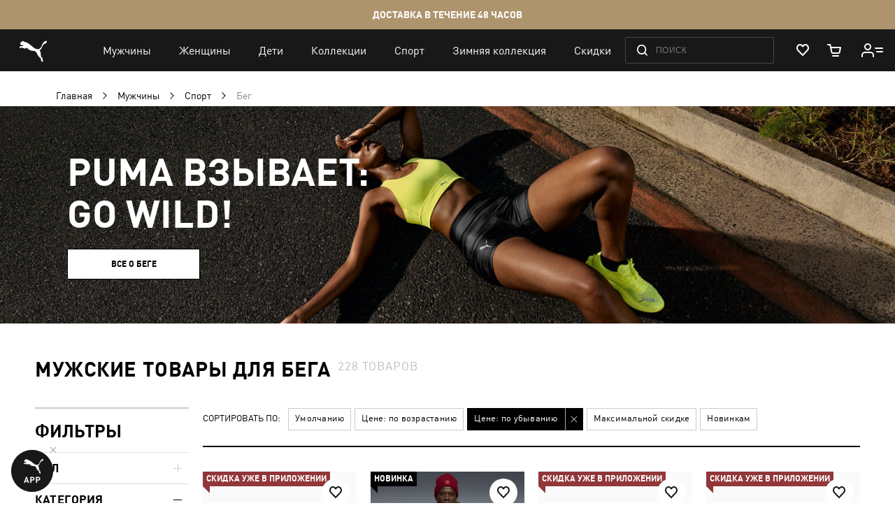

--- FILE ---
content_type: text/html; charset=UTF-8
request_url: https://ua.puma.com/ru/sportivnye-tovary-dlja-muzhchin/sport/dlja-bega.html?product_list_dir=desc&product_list_order=price
body_size: 82470
content:
 <!doctype html><html lang="ru" prefix="og: http://ogp.me/ns#"><head ><script> var LOCALE = 'ru\u002DRU'; var BASE_URL = 'https\u003A\u002F\u002Fua.puma.com\u002Fru\u002F'; var require = { 'baseUrl': 'https\u003A\u002F\u002Fua.puma.com\u002Fstatic\u002Fversion1763565605\u002Ffrontend\u002FOggetto\u002FPuma\u002Fru_RU' };</script>   <link rel="preload" as="font" href="https://ua.puma.com/static/version1763565605/frontend/Oggetto/Puma/ru_RU/fonts/ffdin/ffdin-light.woff" crossorigin> <link rel="preload" as="font" href="https://ua.puma.com/static/version1763565605/frontend/Oggetto/Puma/ru_RU/fonts/ffdin/ffdin-regular.woff" crossorigin> <link rel="preload" as="font" href="https://ua.puma.com/static/version1763565605/frontend/Oggetto/Puma/ru_RU/fonts/ffdin/ffdin-bold.woff" crossorigin> <link rel="preload" as="font" href="https://ua.puma.com/static/version1763565605/frontend/Oggetto/Puma/ru_RU/fonts/ffdin/ffdin-black.woff" crossorigin> <link rel="preload" as="font" href="https://ua.puma.com/static/version1763565605/frontend/Oggetto/Puma/ru_RU/fonts/ffdin/ffdin-cond-bold.woff" crossorigin> <link rel="preload" as="font" href="https://ua.puma.com/static/version1763565605/frontend/Oggetto/Puma/ru_RU/fonts/rouble/rouble_roman.woff" crossorigin> <link rel="preload" as="font" href="https://ua.puma.com/static/version1763565605/frontend/Oggetto/Puma/ru_RU/fonts/rouble/rouble_bold.woff" crossorigin> <link rel="dns-prefetch" href="https://cdnjs.cloudflare.com" crossorigin> <link rel="dns-prefetch" href="https://ad.doubleclick.net" crossorigin> <link rel="dns-prefetch" href="https://www.googletagmanager.com" crossorigin> <link rel="dns-prefetch" href="https://adservice.google.com" crossorigin><meta charset="utf-8"/>
<meta name="title" content="Мужские товары для бега — купить по выгодной цене в Киеве, Украине | PUMA"/>
<meta name="description" content="➥Мужские товары для бега в интернет-магазине【PUMA】 ✅ Для комфорта и занятий спортом ✅ Широкий ассортимент фирменных моделей ⚡ Доставка в любой город Украины."/>
<meta name="robots" content="noindex, follow"/>
<meta name="apple-itunes-app" content="app-id=6748020503, app-argument=https://ua.puma.com/ru/sportivnye-tovary-dlja-muzhchin/sport/dlja-bega.html"/>
<meta name="viewport" content="width=device-width, initial-scale=1, maximum-scale=1, user-scalable=no"/>
<meta name="format-detection" content="telephone=no"/>
<title>Мужские товары для бега — купить по выгодной цене в Киеве, Украине | PUMA</title>
<link  rel="stylesheet" type="text/css"  media="all" href="https://ua.puma.com/static/version1763565605/frontend/Oggetto/Puma/ru_RU/css/common.min.css" />
<link  rel="stylesheet" type="text/css"  media="all" href="https://ua.puma.com/static/version1763565605/frontend/Oggetto/Puma/ru_RU/css/catalog.min.css" />
<link  rel="stylesheet" type="text/css"  rel="stylesheet" href="https://ua.puma.com/static/version1763565605/frontend/Oggetto/Puma/ru_RU/js/lib/popup-einscms/custom.minimal.min.css" />
<script  type="text/javascript"  src="https://ua.puma.com/static/version1763565605/frontend/Oggetto/Puma/ru_RU/requirejs/require.min.js"></script>
<script  type="text/javascript"  src="https://ua.puma.com/static/version1763565605/frontend/Oggetto/Puma/ru_RU/js/polyfill/object-assign.min.js"></script>
<script  type="text/javascript"  src="https://ua.puma.com/static/version1763565605/frontend/Oggetto/Puma/ru_RU/js/polyfill/intersection-observer.min.js"></script>
<script  type="text/javascript"  src="https://ua.puma.com/static/version1763565605/frontend/Oggetto/Puma/ru_RU/js/lib/popup-einscms/eins-modal-plain.min.js"></script>
<script  type="text/javascript"  src="https://ua.puma.com/static/version1763565605/frontend/Oggetto/Puma/ru_RU/requirejs-min-resolver.min.js"></script>
<script  type="text/javascript"  src="https://ua.puma.com/static/version1763565605/frontend/Oggetto/Puma/ru_RU/mage/requirejs/mixins.min.js"></script>
<script  type="text/javascript"  src="https://ua.puma.com/static/version1763565605/frontend/Oggetto/Puma/ru_RU/requirejs-config.min.js"></script>
<!--[if IE 11]>
<script  type="text/javascript"  src="https://ua.puma.com/static/version1763565605/frontend/Oggetto/Puma/ru_RU/Klevu_Search/js/klevu/ieUrlPolyfill.min.js"></script>
<![endif]-->
<link  rel="apple-touch-icon" sizes="32x32" href="https://ua.puma.com/static/version1763565605/frontend/Oggetto/Puma/ru_RU/images/icons/apple-touch-icon-32x32.png" />
<link  rel="apple-touch-icon" sizes="76x76" href="https://ua.puma.com/static/version1763565605/frontend/Oggetto/Puma/ru_RU/images/icons/apple-touch-icon-76x76.png" />
<link  rel="apple-touch-icon" sizes="120x120" href="https://ua.puma.com/static/version1763565605/frontend/Oggetto/Puma/ru_RU/images/icons/apple-touch-icon-120x120.png" />
<link  rel="apple-touch-icon" sizes="152x152" href="https://ua.puma.com/static/version1763565605/frontend/Oggetto/Puma/ru_RU/images/icons/apple-touch-icon-152x152.png" />
<link  rel="icon" type="image/x-icon" href="https://ua.puma.com/media/favicon/stores/1/favicons.png" />
<link  rel="shortcut icon" type="image/x-icon" href="https://ua.puma.com/media/favicon/stores/1/favicons.png" />
<meta name="google-site-verification" content="4JU4awm4uJCdkf58XQBE2CgxRXNYitWwnfZfLzCpuog" />
<meta name="google-site-verification" content="RumI2xt77uo980G95I3KDAOtVruVQaPVPx90QmI7bTM" />
<meta name="p:domain_verify" content="iNqcgHSKmSlMv1jrFRM5GTtPybrDbVWQ"/>

<style>.async-hide { opacity: 0 !important} </style>
<script>(function(a,s,y,n,c,h,i,d,e){s.className+=' '+y;h.start=1*new Date;
h.end=i=function(){s.className=s.className.replace(RegExp(' ?'+y),'')};
(a[n]=a[n]||[]).hide=h;setTimeout(function(){i();h.end=null},c);h.timeout=c;
})(window,document.documentElement,'async-hide','dataLayer',4000,
{'OPT-NWHZPHD':true});</script>
<script src="https://www.googleoptimize.com/optimize.js?id=OPT-NWHZPHD"></script>

<script>
	(function(i,s,o,g,r,a,m){
	i["esSdk"] = r;
	i[r] = i[r] || function() {
		(i[r].q = i[r].q || []).push(arguments)
	}, a=s.createElement(o), m=s.getElementsByTagName(o)[0]; a.async=1; a.src=g;
	m.parentNode.insertBefore(a,m)}
	) (window, document, "script", "https://esputnik.com/scripts/v1/public/scripts?apiKey=eyJhbGciOiJSUzI1NiJ9.[base64].qM11JJoY2fNLLZsmn309wwGi0r2zosapgUKZNaMkcfgdM0JIeBGnmsVZjhRwhjXRf0zmycUljPa0Lss_vnSeUg&domain=BEA95EBE-836F-4B95-8A1D-3538BC803C2F", "es");
	es("pushOn");
</script>   <script data-defer-exclude>
    window.isLoggedIn = false</script> <link rel="preconnect" href="https://js.klevu.com"/> <script type="text/javascript">
    var klevu_lang = 'ru';
    var klevu_baseCurrencyCode = 'UAH';
    var klevu_currentCurrencyCode = 'UAH';
     var klevu_pubIsInUse = true;
    var klevu_current_version = '3.3.1';</script>  <script type="text/javascript" src="https://js.klevu.com/core/v2/klevu.js"></script> <script type="text/javascript" id="klevu_jsapikeys">
    klevu({"search":{"apiKey":"klevu-158151777126011465"},"analytics":{"apiKey":"klevu-158151777126011465"}});</script> <script type="text/javascript" id="klevu_jsmodules">
    
    var klevu_addPriceSuffixToQueryControl = {
        name: 'addPriceSuffixToQuery',
        fire: function (data, scope) {
            var customerData = JSON.parse(window.localStorage.getItem('klv_mage') || '{}').customerData || {
                customer_group_id: 32000 };
            klevu.search.modules.addPriceSuffixToQuery(data, scope, klevu_baseCurrencyCode, customerData.customer_group_id);
        }
    };

    (function (klevu) {
        klevu.extend(true, klevu.search.modules, {
            addPriceSuffixToQuery: function (data, scope, currencyCode, customerGroupId) {
                if (typeof data.request.current === "undefined") {
                    return false;
                }

                klevu.each(data.request.current.recordQueries, function (key, query) {
                    
                    klevu.setObjectPath(
                        data,
                        "localOverrides.query." + query.id + ".settings.priceFieldSuffix",
                        currencyCode + '-' + customerGroupId
                    );
                });
            },
            mageConvertPriceRecordCurrencyData: function (productRecords, currencyCode, currencyRates) {
                if (!productRecords) {
                    return;
                }

                klevu.each(productRecords, function (recordKey, productRecord) {
                    var fromRate = parseFloat(currencyRates[productRecord.currency] || 0);
                    var toRate = parseFloat(currencyRates[currencyCode] || 0);
                    if (!fromRate || !toRate) {
                        return;
                    }

                    var exchangeRate = toRate / fromRate;

                    if (klevu.isNumeric(klevu.getObjectPath(productRecord, "price"))) {
                        productRecord.price *= exchangeRate;
                    }
                    if (klevu.isNumeric(klevu.getObjectPath(productRecord, "salePrice"))) {
                        productRecord.salePrice *= exchangeRate;
                    }
                    if (klevu.isNumeric(klevu.getObjectPath(productRecord, "startPrice"))) {
                        productRecord.startPrice *= exchangeRate;
                    }

                    productRecord.currency = currencyCode;
                });
            }
        });
    })(klevu);</script> <script type="text/javascript" id="klevu_jsinteractive">
    klevu.interactive(function () {
        var options = {"url":{"protocol":"https:","landing":"https:\/\/ua.puma.com\/ru\/catalogsearch\/result\/","search":"https:\/\/eucsv2.klevu.com\/cs\/v2\/search"},"search":{"minChars":0,"searchBoxSelector":"input[type=text][name=q],input[type=search][name=q],.kuSearchInput"}};
         klevu(options);
         });</script>  <script type="text/javascript" src="https://js.klevu.com/theme/default/v2/quick-search-theme.js"></script> <link rel="stylesheet" href="https://ua.puma.com/webcomponent/dist/version62233/main.css"> <link rel="stylesheet" href="https://ua.puma.com/webcomponent/dist/version62233/mainMagento.css"> <script data-defer-exclude>
    window.pumaComponentsPublicPath = 'https://ua.puma.com/webcomponent/dist/version62233';</script> <script async src="https://ua.puma.com/webcomponent/dist/version62233/es5/main.js"></script> <script async src="https://ua.puma.com/webcomponent/dist/version62233/es5/lib/puma-core.js"></script> <script async src="https://ua.puma.com/webcomponent/dist/version62233/es5/lib/puma-minicart.js"></script> <script async src="https://ua.puma.com/webcomponent/dist/version62233/es5/lib/puma-navigation-subnav-column.js"></script> <script type="text/x-magento-init">
        {
            "*": {
                "Magento_PageCache/js/form-key-provider": {
                    "isPaginationCacheEnabled":
                        0                }
            }
        }</script><link rel="stylesheet" type="text/css" media="all" href="https://maxcdn.bootstrapcdn.com/font-awesome/latest/css/font-awesome.min.css"> <script>
(function (w,d,dn,t){w[dn]=w[dn]||[];w[dn].push({eventType:'init',value:t,dc:''});
var f=d.getElementsByTagName('script')[0],c=d.createElement('script');c.async=true;
c.src='https://tags.creativecdn.com/pt0qctK4gPMMkApEr5Qv.js';
f.parentNode.insertBefore(c,f);})(window,document,'rtbhEvents','pt0qctK4gPMMkApEr5Qv');
</script>  <script data-defer-exclude>
        dataLayer = window.dataLayer || [];
        var isAuthorized = window.isLoggedIn;
        var pageCategory = 'product category page';
        var loggedStatus = isAuthorized ? 'regular logged' : 'not logged';
        var categoryId = 'mens-sport-running';

        var data = {
            pageCategory: pageCategory,
            LoggedStatus: loggedStatus
        };

        if (isAuthorized && localStorage.getItem('analyticsCustomer')) {
            var customer = JSON.parse(localStorage.getItem('analyticsCustomer'));
            data.UserID = customer.id;
            data['Email_id'] = customer['email_id'];
        }

        if (categoryId) {
            data.category_id = categoryId;
        }

        dataLayer.push(data);</script>  <!-- GOOGLE TAG MANAGER --><script type="text/javascript" data-defer-exclude>
        //<![CDATA[
        dataLayer = window.dataLayer || [];
        (function(w,d,s,l,i){w[l]=w[l]||[];w[l].push({'gtm.start': new Date().getTime(),event:'gtm.js'});
            var f=d.getElementsByTagName(s)[0], j=d.createElement(s),dl=l!='dataLayer'?'&l='+l:'';j.async=true;
            j.src= '//www.googletagmanager.com/gtm.js?id='+i+dl;f.parentNode.insertBefore(j,f);
        })(window,document,'script','dataLayer','GTM-NGRK2MF');

        var dlCurrencyCode = 'UAH';
        //]]>
</script><!-- END GOOGLE TAG MANAGER --> <meta property="og:locale" content="ru_RU" /><meta property="og:title" content="&#x041C;&#x0443;&#x0436;&#x0441;&#x043A;&#x0438;&#x0435;&#x20;&#x0442;&#x043E;&#x0432;&#x0430;&#x0440;&#x044B;&#x20;&#x0434;&#x043B;&#x044F;&#x20;&#x0431;&#x0435;&#x0433;&#x0430;&#x20;&#x2014;&#x20;&#x043A;&#x0443;&#x043F;&#x0438;&#x0442;&#x044C;&#x20;&#x043F;&#x043E;&#x20;&#x0432;&#x044B;&#x0433;&#x043E;&#x0434;&#x043D;&#x043E;&#x0439;&#x20;&#x0446;&#x0435;&#x043D;&#x0435;&#x20;&#x0432;&#x20;&#x041A;&#x0438;&#x0435;&#x0432;&#x0435;,&#x20;&#x0423;&#x043A;&#x0440;&#x0430;&#x0438;&#x043D;&#x0435;&#x20;&#x7C;&#x20;PUMA" /><meta property="og:description" content="&#x27A5;&#x041C;&#x0443;&#x0436;&#x0441;&#x043A;&#x0438;&#x0435;&#x20;&#x0442;&#x043E;&#x0432;&#x0430;&#x0440;&#x044B;&#x20;&#x0434;&#x043B;&#x044F;&#x20;&#x0431;&#x0435;&#x0433;&#x0430;&#x20;&#x0432;&#x20;&#x0438;&#x043D;&#x0442;&#x0435;&#x0440;&#x043D;&#x0435;&#x0442;-&#x043C;&#x0430;&#x0433;&#x0430;&#x0437;&#x0438;&#x043D;&#x0435;&#x3010;PUMA&#x3011;&#x20;&#x2705;&#x20;&#x0414;&#x043B;&#x044F;&#x20;&#x043A;&#x043E;&#x043C;&#x0444;&#x043E;&#x0440;&#x0442;&#x0430;&#x20;&#x0438;&#x20;&#x0437;&#x0430;&#x043D;&#x044F;&#x0442;&#x0438;&#x0439;&#x20;&#x0441;&#x043F;&#x043E;&#x0440;&#x0442;&#x043E;&#x043C;&#x20;&#x2705;&#x20;&#x0428;&#x0438;&#x0440;&#x043E;&#x043A;&#x0438;&#x0439;&#x20;&#x0430;&#x0441;&#x0441;&#x043E;&#x0440;&#x0442;&#x0438;&#x043C;&#x0435;&#x043D;&#x0442;&#x20;&#x0444;&#x0438;&#x0440;&#x043C;&#x0435;&#x043D;&#x043D;&#x044B;&#x0445;&#x20;&#x043C;&#x043E;&#x0434;&#x0435;&#x043B;&#x0435;&#x0439;&#x20;&#x26A1;&#x20;&#x0414;&#x043E;&#x0441;&#x0442;&#x0430;&#x0432;&#x043A;&#x0430;&#x20;&#x0432;&#x20;&#x043B;&#x044E;&#x0431;&#x043E;&#x0439;&#x20;&#x0433;&#x043E;&#x0440;&#x043E;&#x0434;&#x20;&#x0423;&#x043A;&#x0440;&#x0430;&#x0438;&#x043D;&#x044B;." /><meta property="og:url" content="https://ua.puma.com/ru/sportivnye-tovary-dlja-muzhchin/sport/dlja-bega.html?product_list_dir=desc&product_list_order=price" /><meta property="og:image" content="https://ua.puma.com/static/version1763565605/frontend/Oggetto/Puma/ru_RU/images/logo.svg" />  <script>
    window.$isPolituch = "false" === 'true';</script><link rel="preload" href="https://images.puma.com/image/upload/f_auto,q_auto,b_rgb:fafafa/global/312060/03/sv01/fnd/UKR/w/320/h/320/fmt/png" as="image"  fetchpriority="high"  /><link rel="preload" href="https://images.puma.com/image/upload/f_auto,q_auto,b_rgb:fafafa/global/527556/69/mod01/fnd/UKR/w/320/h/320/fmt/png" as="image"  /><link rel="preload" href="https://images.puma.com/image/upload/f_auto,q_auto,b_rgb:fafafa/global/310034/04/sv01/fnd/UKR/w/320/h/320/fmt/png" as="image"  /><link rel="preload" href="https://images.puma.com/image/upload/f_auto,q_auto,b_rgb:fafafa/global/309809/08/sv01/fnd/UKR/w/320/h/320/fmt/png" as="image"  />  <link rel="alternate" hreflang="ru-ua" href="https://ua.puma.com/ru/sportivnye-tovary-dlja-muzhchin/sport/dlja-bega.html?product_list_dir=desc&product_list_order=price" /> <link rel="alternate" hreflang="uk-ua" href="https://ua.puma.com/uk/sportivnye-tovary-dlja-muzhchin/sport/dlja-bega.html?product_list_dir=desc&product_list_order=price" /> <script type="text/javascript" id="klevu_initsessiondata">
    var nowUnixtime = parseInt(Date.now() / 1000);

    function klevufejs_getCookie(name) {
        if (typeof (name) === "undefined") {
            name = "klv_mage";
        }
        var c = "",
            ca = document.cookie.split(';');

        for (var i = 0; i < ca.length; i++) {
            c = ca[i];
            if (typeof c !== "string") {
                continue;
            }
            var cookiePair = c.split("=");

            if (name === cookiePair[0].trim()) {
                try {
                    return JSON.parse(decodeURIComponent(cookiePair[1]));
                } catch (err) {
                    
                }
            }
        }
        return {
            expire_sections: {}
        };
    }

    document.addEventListener('klevu.customerData.loaded', function (e) {
        var klevufejs_cookie = klevufejs_getCookie();
        klevufejs_cookie.expire_sections.customerData = nowUnixtime + 600;

        document.cookie = "klv_mage=" + JSON.stringify(klevufejs_cookie) + ";" + (new Date((nowUnixtime + 600000) * 1000).toUTCString()) + ";path=/;SameSite=Strict";
    });

    var klevufejs_cookie = klevufejs_getCookie();
    var klevuData = {
        ...{
            customerData: {
                revalidate_after: -1
            }
        },
        ...JSON.parse(window.localStorage.getItem('klv_mage') || '{}')
    };

    const klevuCustomerDataLoadedEvent = document.createEvent('CustomEvent');
    klevuCustomerDataLoadedEvent.initEvent('klevu.customerData.loaded', false, true);
    const klevuCustomerDataLoadErrorEvent = document.createEvent('CustomEvent');
    klevuCustomerDataLoadErrorEvent.initEvent('klevu.customerData.loadError', false, true);

    if (typeof klevufejs_cookie.expire_sections !== "object"
        || (klevufejs_cookie.expire_sections.customerData || -1) < nowUnixtime
        || klevuData.customerData.revalidate_after < nowUnixtime
    ) {
        var xhttp = new XMLHttpRequest();
        xhttp.onerror = function (request) {
            document.dispatchEvent(klevuCustomerDataLoadErrorEvent);
        };
        xhttp.ontimeout = function (request) {
            this.onerror(request);
        };
        xhttp.onload = function (request) {
            if (this.status >= 400 || this.timeout) {
                this.onerror(request);
                return;
            }

            var klevuData = JSON.parse(window.localStorage.getItem('klv_mage') || '{}');
            klevuData.customerData = JSON.parse(this.response);
            window.localStorage.setItem('klv_mage', JSON.stringify(klevuData));

            document.dispatchEvent(klevuCustomerDataLoadedEvent);
        };
        xhttp.open('GET', 'https://ua.puma.com/ru/rest/V1/klevu/customerData', false);
        xhttp.send();
    } else {
        document.dispatchEvent(klevuCustomerDataLoadedEvent);
    }</script></head><body data-container="body" data-mage-init='{"loaderAjax": {}, "loader": { "icon": "https://ua.puma.com/static/version1763565605/frontend/Oggetto/Puma/ru_RU/images/loader-2.gif"}}' id="html-body" class="page-pressed-footer page-with-filter page-products categorypath-sportivnye-tovary-dlja-muzhchin-sport-dlja-bega category-dlja-bega catalog-category-view page-layout-2columns-left" data-category="200" data-device=""> <script data-defer-exclude>
    window.isLoggedIn = false</script>       <script type="text/x-magento-init">
    {
        "*": {
            "Magento_PageBuilder/js/widget-initializer": {
                "config": {"[data-content-type=\"slider\"][data-appearance=\"default\"]":{"Magento_PageBuilder\/js\/content-type\/slider\/appearance\/default\/widget":false},"[data-content-type=\"map\"]":{"Magento_PageBuilder\/js\/content-type\/map\/appearance\/default\/widget":false},"[data-content-type=\"row\"]":{"Magento_PageBuilder\/js\/content-type\/row\/appearance\/default\/widget":false},"[data-content-type=\"tabs\"]":{"Magento_PageBuilder\/js\/content-type\/tabs\/appearance\/default\/widget":false},"[data-content-type=\"slide\"]":{"Magento_PageBuilder\/js\/content-type\/slide\/appearance\/default\/widget":{"buttonSelector":".pagebuilder-slide-button","showOverlay":"hover","dataRole":"slide"}},"[data-content-type=\"banner\"]":{"Magento_PageBuilder\/js\/content-type\/banner\/appearance\/default\/widget":{"buttonSelector":".pagebuilder-banner-button","showOverlay":"hover","dataRole":"banner"}},"[data-content-type=\"buttons\"]":{"Magento_PageBuilder\/js\/content-type\/buttons\/appearance\/inline\/widget":false},"[data-content-type=\"products\"][data-appearance=\"carousel\"]":{"Magento_PageBuilder\/js\/content-type\/products\/appearance\/carousel\/widget":false}},
                "breakpoints": {"desktop":{"label":"Desktop","stage":true,"default":true,"class":"desktop-switcher","icon":"Magento_PageBuilder::css\/images\/switcher\/switcher-desktop.svg","conditions":{"min-width":"1024px"},"options":{"products":{"default":{"slidesToShow":"5"}}}},"tablet":{"conditions":{"max-width":"1024px","min-width":"768px"},"options":{"products":{"default":{"slidesToShow":"4"},"continuous":{"slidesToShow":"3"}}}},"mobile":{"label":"Mobile","stage":true,"class":"mobile-switcher","icon":"Magento_PageBuilder::css\/images\/switcher\/switcher-mobile.svg","media":"only screen and (max-width: 768px)","conditions":{"max-width":"768px","min-width":"640px"},"options":{"products":{"default":{"slidesToShow":"3"}}}},"mobile-small":{"conditions":{"max-width":"640px"},"options":{"products":{"default":{"slidesToShow":"2"},"continuous":{"slidesToShow":"1"}}}}}            }
        }
    }</script>  <div class="cookie-status-message" id="cookie-status">The store will not work correctly when cookies are disabled.</div> <script type="text&#x2F;javascript">document.querySelector("#cookie-status").style.display = "none";</script> <script type="text/x-magento-init">
    {
        "*": {
            "cookieStatus": {}
        }
    }</script> <script type="text/x-magento-init">
    {
        "*": {
            "mage/cookies": {
                "expires": null,
                "path": "\u002F",
                "domain": ".ua.puma.com",
                "secure": true,
                "lifetime": "600000"
            }
        }
    }</script>  <noscript><div class="message global noscript"><div class="content"><p><strong>Возможно, в вашем браузере отключен JavaScript.</strong> <span> Пожалуйста, включите Javascript в настройках браузера.</span></p></div></div></noscript>    <script> window.cookiesConfig = window.cookiesConfig || {}; window.cookiesConfig.secure = true; </script> <script>    require.config({
        map: {
            '*': {
                wysiwygAdapter: 'mage/adminhtml/wysiwyg/tiny_mce/tinymce5Adapter'
            }
        }
    });</script>  <script>
    require.config({
        paths: {
            googleMaps: 'https\u003A\u002F\u002Fmaps.googleapis.com\u002Fmaps\u002Fapi\u002Fjs\u003Fv\u003D3\u0026key\u003D'
        },
        config: {
            'Magento_PageBuilder/js/utils/map': {
                style: ''
            },
            'Magento_PageBuilder/js/content-type/map/preview': {
                apiKey: '',
                apiKeyErrorMessage: 'You\u0020must\u0020provide\u0020a\u0020valid\u0020\u003Ca\u0020href\u003D\u0027https\u003A\u002F\u002Fua.puma.com\u002Fru\u002Fadminhtml\u002Fsystem_config\u002Fedit\u002Fsection\u002Fcms\u002F\u0023cms_pagebuilder\u0027\u0020target\u003D\u0027_blank\u0027\u003EGoogle\u0020Maps\u0020API\u0020key\u003C\u002Fa\u003E\u0020to\u0020use\u0020a\u0020map.'
            },
            'Magento_PageBuilder/js/form/element/map': {
                apiKey: '',
                apiKeyErrorMessage: 'You\u0020must\u0020provide\u0020a\u0020valid\u0020\u003Ca\u0020href\u003D\u0027https\u003A\u002F\u002Fua.puma.com\u002Fru\u002Fadminhtml\u002Fsystem_config\u002Fedit\u002Fsection\u002Fcms\u002F\u0023cms_pagebuilder\u0027\u0020target\u003D\u0027_blank\u0027\u003EGoogle\u0020Maps\u0020API\u0020key\u003C\u002Fa\u003E\u0020to\u0020use\u0020a\u0020map.'
            },
        }
    });</script> <script>
    require.config({
        shim: {
            'Magento_PageBuilder/js/utils/map': {
                deps: ['googleMaps']
            }
        }
    });</script> <script type="text/javascript">
    var analyticsPageData = {"category":{"category":{"store_id":"1","entity_id":"200","attribute_set_id":"3","parent_id":"198","created_at":"2017-05-11 12:22:04","updated_at":"2025-11-24 10:13:13","path":"1\/2\/142\/198\/200","position":"3","level":"4","children_count":"0","is_active":"1","label":null,"landing_page":null,"content_manager_banner":"107","show_subcategory_menu_images":"0","custom_apply_to_products":"0","custom_use_parent_settings":"0","include_in_menu":"1","is_anchor":"1","manual_products_assignment":"0","title_for_app":null,"mobile_app_image":null,"canonical_url":null,"title_authorized":null,"h1":"\u041c\u0443\u0436\u0441\u043a\u0438\u0435 \u0442\u043e\u0432\u0430\u0440\u044b \u0434\u043b\u044f \u0431\u0435\u0433\u0430","page_layout":null,"custom_design":null,"is_bold":"0","custom_design_to":null,"custom_design_from":null,"app_label":null,"is_last_unit_two_category":"0","is_tag":"0","stock_control":"1","show_in_filter":"1","is_last_unit_category":"0","meta_description":"\u27a5\u041c\u0443\u0436\u0441\u043a\u0438\u0435 \u0442\u043e\u0432\u0430\u0440\u044b \u0434\u043b\u044f \u0431\u0435\u0433\u0430 \u0432 \u0438\u043d\u0442\u0435\u0440\u043d\u0435\u0442-\u043c\u0430\u0433\u0430\u0437\u0438\u043d\u0435\u3010PUMA\u3011 \u2705 \u0414\u043b\u044f \u043a\u043e\u043c\u0444\u043e\u0440\u0442\u0430 \u0438 \u0437\u0430\u043d\u044f\u0442\u0438\u0439 \u0441\u043f\u043e\u0440\u0442\u043e\u043c \u2705 \u0428\u0438\u0440\u043e\u043a\u0438\u0439 \u0430\u0441\u0441\u043e\u0440\u0442\u0438\u043c\u0435\u043d\u0442 \u0444\u0438\u0440\u043c\u0435\u043d\u043d\u044b\u0445 \u043c\u043e\u0434\u0435\u043b\u0435\u0439 \u26a1 \u0414\u043e\u0441\u0442\u0430\u0432\u043a\u0430 \u0432 \u043b\u044e\u0431\u043e\u0439 \u0433\u043e\u0440\u043e\u0434 \u0423\u043a\u0440\u0430\u0438\u043d\u044b.","is_right_side_menu":"0","robots_follow_index":"0","use_disabled_filters":"0","is_exclude_cat":"0","remove_link_from_navigation":"0","is_age_category":"0","is_sales_category":"0","description":null,"static_seo_text":null,"unique_filters":["product_division","article_type"],"seo_text":null,"crosslink_url_attribute":["refinement_color"],"crosslink_level":["4"],"disabled_filters":"","menu_banner_sku":null,"hero_products_bottom":null,"name":"\u0411\u0435\u0433","hotline_category_id":"1060","menu_banner_type":"no_banner","hero_products_top":null,"sorting_type":"endOfSeasonSale","google_category":"988","market_category":"\u041e\u0434\u0435\u0436\u0434\u0430, \u043e\u0431\u0443\u0432\u044c \u0438 \u0430\u043a\u0441\u0435\u0441\u0441\u0443\u0430\u0440\u044b\/\u041e\u0431\u0443\u0432\u044c\/\u041c\u0443\u0436\u0441\u043a\u0430\u044f \u043e\u0431\u0443\u0432\u044c\/\u041e\u0431\u0443\u0432\u044c \u0434\u043b\u044f \u0441\u043f\u043e\u0440\u0442\u0430","meta_keywords":"\u0432\u0441\u0435 \u0434\u043b\u044f \u0431\u0435\u0433\u0430 \u043a\u0443\u043f\u0438\u0442\u044c, \u0432\u0441\u0435 \u0434\u043b\u044f \u0431\u0435\u0433\u0430 puma, \u0431\u0435\u0433\u043e\u0432\u0430\u044f \u043a\u043e\u043b\u043b\u0435\u043a\u0446\u0438\u044f \u0434\u043b\u044f \u043c\u0443\u0436\u0447\u0438\u043d","tablet_image":null,"social_media_image":null,"custom_image_5":null,"custom_image_4":null,"custom_image_3":null,"custom_image_2":null,"custom_image_1":null,"mobile_image":null,"desktop_image":null,"image":null,"display_mode":"PRODUCTS","meta_title":"\u041c\u0443\u0436\u0441\u043a\u0438\u0435 \u0442\u043e\u0432\u0430\u0440\u044b \u0434\u043b\u044f \u0431\u0435\u0433\u0430 \u2014 \u043a\u0443\u043f\u0438\u0442\u044c \u043f\u043e \u0432\u044b\u0433\u043e\u0434\u043d\u043e\u0439 \u0446\u0435\u043d\u0435 \u0432 \u041a\u0438\u0435\u0432\u0435, \u0423\u043a\u0440\u0430\u0438\u043d\u0435 | PUMA","heiler_id":"mens-sport-running","url_path":"sportivnye-tovary-dlja-muzhchin\/sport\/dlja-bega","url_key":"dlja-bega","path_ids":["1","2","142","198","200"],"parent_categories":{"142":{},"198":{},"200":{}},"url":"https:\/\/ua.puma.com\/ru\/sportivnye-tovary-dlja-muzhchin\/sport\/dlja-bega.html","title":"\u041c\u0443\u0436\u0441\u043a\u0438\u0435 \u0442\u043e\u0432\u0430\u0440\u044b \u0434\u043b\u044f \u0431\u0435\u0433\u0430","breadcrumbs":"\u041c\u0443\u0436\u0447\u0438\u043d\u044b \/ \u0421\u043f\u043e\u0440\u0442 \/ \u0411\u0435\u0433"},"products_count":228,"products":{"312060_03":{"category_name":"\u041e\u0431\u0443\u0432\u044c \u0434\u043b\u044f \u0431\u0435\u0433\u0430","category_id":1402,"name":"\u041a\u0440\u043e\u0441\u0441\u043e\u0432\u043a\u0438 FAST-R NITRO\u2122 Elite 3 Running Shoes Men","id":1469932,"price":14990,"old_price":14990,"availability":false,"reviews_qty":0,"rating":0,"sku":null,"style":"312060","primary_category":"\u041e\u0431\u0443\u0432\u044c \u0434\u043b\u044f \u0431\u0435\u0433\u0430","discounted":false,"style_number":"312060_03","style_id":"312060_03","stock_status":false,"inventory_status":"available","upc":null,"breadcrumbs":"\u0421\u043f\u043e\u0440\u0442 \/ \u0411\u0435\u0433 \/ \u041e\u0431\u0443\u0432\u044c \u0434\u043b\u044f \u0431\u0435\u0433\u0430","size":"","color":"Heat Fire-Sun Stream","collection":"","color_code":null,"image":"https:\/\/images.puma.net\/images\/312060\/03\/sv01\/fnd\/UKR\/","refinement_color":"\u041e\u0440\u0430\u043d\u0436\u0435\u0432\u044b\u0439","is_bundle":false,"is_set":false,"div_code":"","gender":"","department_code":"","sport_code":"","sub_cat_id":"","pricing":{"discount":0,"price":14990},"discount":0,"item_brand":"Online Store","item_category2":"unisex","item_category3":"\u041e\u0440\u0430\u043d\u0436\u0435\u0432\u044b\u0439","item_list_id":"\u0421\u043f\u043e\u0440\u0442 \/ \u0411\u0435\u0433 \/ \u041e\u0431\u0443\u0432\u044c \u0434\u043b\u044f \u0431\u0435\u0433\u0430","item_list_name":"\u041e\u0431\u0443\u0432\u044c \u0434\u043b\u044f \u0431\u0435\u0433\u0430","affiliation":"ru","parent_sku":"312060_03","article_type":"","children":{"312060_03":{"category_name":"","category_id":0,"name":"\u041a\u0440\u043e\u0441\u0441\u043e\u0432\u043a\u0438 FAST-R NITRO\u2122 Elite 3 Running Shoes Men \u2013 Heat Fire-Sun Stream \u2013 41","id":1469752,"price":14990,"old_price":14990,"availability":true,"reviews_qty":0,"rating":0,"sku":"4069157146180","style":"312060","primary_category":"","discounted":false,"style_number":"312060_03","style_id":"312060_03","stock_status":"available","inventory_status":"available","upc":null,"breadcrumbs":"","size":"41","color":"Heat Fire-Sun Stream","collection":"","color_code":null,"image":"https:\/\/images.puma.net\/images\/312060\/03\/sv01\/fnd\/UKR\/","refinement_color":"\u041e\u0440\u0430\u043d\u0436\u0435\u0432\u044b\u0439","is_bundle":false,"is_set":false,"div_code":"","gender":"","department_code":"","sport_code":"","sub_cat_id":"","pricing":{"discount":0,"price":14990},"discount":0,"item_brand":"Online Store","item_category2":"unisex","item_category3":"\u041e\u0440\u0430\u043d\u0436\u0435\u0432\u044b\u0439","item_list_id":"","item_list_name":"","affiliation":"ru","parent_sku":"312060_03","article_type":""}},"first_child_sku":"4069157146180","has_reviews":false,"item_variant":"4069157146180","position":1},"527556_69":{"category_name":"\u0414\u043b\u044f \u0435\u0436\u0435\u0434\u043d\u0435\u0432\u043d\u043e\u0433\u043e \u0431\u0435\u0433\u0430","category_id":1568,"name":"\u0410\u043d\u043e\u0440\u0430\u043a PUMA x SAYSKY Anorak Unisex","id":1492117,"price":11690,"old_price":11690,"availability":false,"reviews_qty":0,"rating":0,"sku":null,"style":"527556","primary_category":"\u0414\u043b\u044f \u0435\u0436\u0435\u0434\u043d\u0435\u0432\u043d\u043e\u0433\u043e \u0431\u0435\u0433\u0430","discounted":false,"style_number":"527556_69","style_id":"527556_69","stock_status":false,"inventory_status":"available","upc":null,"breadcrumbs":"\u0421\u043f\u043e\u0440\u0442 \/ \u0411\u0435\u0433 \/ \u0414\u043b\u044f \u0435\u0436\u0435\u0434\u043d\u0435\u0432\u043d\u043e\u0433\u043e \u0431\u0435\u0433\u0430","size":"","color":"Honey Butter","collection":"","color_code":null,"image":"https:\/\/images.puma.net\/images\/527556\/69\/mod01\/fnd\/UKR\/","refinement_color":"\u041a\u043e\u0440\u0438\u0447\u043d\u0435\u0432\u044b\u0439","is_bundle":false,"is_set":false,"div_code":"","gender":"","department_code":"","sport_code":"","sub_cat_id":"","pricing":{"discount":0,"price":11690},"discount":0,"item_brand":"Online Store","item_category2":"unisex","item_category3":"\u041a\u043e\u0440\u0438\u0447\u043d\u0435\u0432\u044b\u0439","item_list_id":"\u0421\u043f\u043e\u0440\u0442 \/ \u0411\u0435\u0433 \/ \u0414\u043b\u044f \u0435\u0436\u0435\u0434\u043d\u0435\u0432\u043d\u043e\u0433\u043e \u0431\u0435\u0433\u0430","item_list_name":"\u0414\u043b\u044f \u0435\u0436\u0435\u0434\u043d\u0435\u0432\u043d\u043e\u0433\u043e \u0431\u0435\u0433\u0430","affiliation":"ru","parent_sku":"527556_69","article_type":"","children":{"527556_69":{"category_name":"","category_id":0,"name":"\u0410\u043d\u043e\u0440\u0430\u043a PUMA x SAYSKY Anorak Unisex \u2013 Honey Butter \u2013 XS","id":1491272,"price":11690,"old_price":11690,"availability":true,"reviews_qty":0,"rating":0,"sku":"4069157706209","style":"527556","primary_category":"","discounted":false,"style_number":"527556_69","style_id":"527556_69","stock_status":"available","inventory_status":"available","upc":null,"breadcrumbs":"","size":"XS","color":"Honey Butter","collection":"","color_code":null,"image":"https:\/\/images.puma.net\/images\/527556\/69\/mod01\/fnd\/UKR\/","refinement_color":"\u041a\u043e\u0440\u0438\u0447\u043d\u0435\u0432\u044b\u0439","is_bundle":false,"is_set":false,"div_code":"","gender":"","department_code":"","sport_code":"","sub_cat_id":"","pricing":{"discount":0,"price":11690},"discount":0,"item_brand":"Online Store","item_category2":"unisex","item_category3":"\u041a\u043e\u0440\u0438\u0447\u043d\u0435\u0432\u044b\u0439","item_list_id":"","item_list_name":"","affiliation":"ru","parent_sku":"527556_69","article_type":""}},"first_child_sku":"4069157706209","has_reviews":false,"item_variant":"4069157706209","position":2},"310034_04":{"category_name":"\u0422\u0440\u0435\u0439\u043b","category_id":1409,"name":"\u041a\u0440\u043e\u0441\u0441\u043e\u0432\u043a\u0438 Deviate NITRO\u2122 Elite Trail Running Shoes Men","id":1374337,"price":10990,"old_price":10990,"availability":false,"reviews_qty":0,"rating":0,"sku":null,"style":"310034","primary_category":"\u0422\u0440\u0435\u0439\u043b","discounted":false,"style_number":"310034_04","style_id":"310034_04","stock_status":false,"inventory_status":"available","upc":null,"breadcrumbs":"\u0421\u043f\u043e\u0440\u0442 \/ \u0411\u0435\u0433 \/ \u0422\u0440\u0435\u0439\u043b","size":"","color":"Green Terrain-Mint Melt","collection":"","color_code":null,"image":"https:\/\/images.puma.net\/images\/310034\/04\/sv01\/fnd\/UKR\/","refinement_color":"\u0417\u0435\u043b\u0435\u043d\u044b\u0439","is_bundle":false,"is_set":false,"div_code":"","gender":"","department_code":"","sport_code":"","sub_cat_id":"","pricing":{"discount":0,"price":10990},"discount":0,"item_brand":"Online Store","item_category2":"unisex","item_category3":"\u0417\u0435\u043b\u0435\u043d\u044b\u0439","item_list_id":"\u0421\u043f\u043e\u0440\u0442 \/ \u0411\u0435\u0433 \/ \u0422\u0440\u0435\u0439\u043b","item_list_name":"\u0422\u0440\u0435\u0439\u043b","affiliation":"ru","parent_sku":"310034_04","article_type":"","children":{"310034_04":{"category_name":"","category_id":0,"name":"\u041a\u0440\u043e\u0441\u0441\u043e\u0432\u043a\u0438 Deviate NITRO\u2122 Elite Trail Running Shoes Men \u2013 Green Terrain-Mint Melt \u2013 40.5","id":1369997,"price":10990,"old_price":10990,"availability":true,"reviews_qty":0,"rating":0,"sku":"4069159118086","style":"310034","primary_category":"","discounted":false,"style_number":"310034_04","style_id":"310034_04","stock_status":"available","inventory_status":"available","upc":null,"breadcrumbs":"","size":"40.5","color":"Green Terrain-Mint Melt","collection":"","color_code":null,"image":"https:\/\/images.puma.net\/images\/310034\/04\/sv01\/fnd\/UKR\/","refinement_color":"\u0417\u0435\u043b\u0435\u043d\u044b\u0439","is_bundle":false,"is_set":false,"div_code":"","gender":"","department_code":"","sport_code":"","sub_cat_id":"","pricing":{"discount":0,"price":10990},"discount":0,"item_brand":"Online Store","item_category2":"unisex","item_category3":"\u0417\u0435\u043b\u0435\u043d\u044b\u0439","item_list_id":"","item_list_name":"","affiliation":"ru","parent_sku":"310034_04","article_type":""}},"first_child_sku":"4069159118086","has_reviews":false,"item_variant":"4069159118086","position":3},"309809_08":{"category_name":"\u041e\u0431\u0443\u0432\u044c \u0434\u043b\u044f \u0431\u0435\u0433\u0430","category_id":1402,"name":"\u041a\u0440\u043e\u0441\u0441\u043e\u0432\u043a\u0438 Deviate NITRO\u2122 Elite 3 Running Shoes Men","id":1391627,"price":10990,"old_price":10990,"availability":false,"reviews_qty":1,"rating":1,"sku":null,"style":"309809","primary_category":"\u041e\u0431\u0443\u0432\u044c \u0434\u043b\u044f \u0431\u0435\u0433\u0430","discounted":false,"style_number":"309809_08","style_id":"309809_08","stock_status":false,"inventory_status":"available","upc":null,"breadcrumbs":"\u0421\u043f\u043e\u0440\u0442 \/ \u0411\u0435\u0433 \/ \u041e\u0431\u0443\u0432\u044c \u0434\u043b\u044f \u0431\u0435\u0433\u0430","size":"","color":"PUMA White-Speed Blue","collection":"","color_code":null,"image":"https:\/\/images.puma.net\/images\/309809\/08\/sv01\/fnd\/UKR\/","refinement_color":"\u0411\u0435\u043b\u044b\u0439","is_bundle":false,"is_set":false,"div_code":"","gender":"","department_code":"","sport_code":"","sub_cat_id":"","pricing":{"discount":0,"price":10990},"discount":0,"item_brand":"Online Store","item_category2":"unisex","item_category3":"\u0411\u0435\u043b\u044b\u0439","item_list_id":"\u0421\u043f\u043e\u0440\u0442 \/ \u0411\u0435\u0433 \/ \u041e\u0431\u0443\u0432\u044c \u0434\u043b\u044f \u0431\u0435\u0433\u0430","item_list_name":"\u041e\u0431\u0443\u0432\u044c \u0434\u043b\u044f \u0431\u0435\u0433\u0430","affiliation":"ru","parent_sku":"309809_08","article_type":"","children":{"309809_08":{"category_name":"","category_id":0,"name":"\u041a\u0440\u043e\u0441\u0441\u043e\u0432\u043a\u0438 Deviate NITRO\u2122 Elite 3 Running Shoes Men \u2013 PUMA White-Speed Blue \u2013 42.5","id":1385517,"price":10990,"old_price":10990,"availability":true,"reviews_qty":0,"rating":0,"sku":"4069157098823","style":"309809","primary_category":"","discounted":false,"style_number":"309809_08","style_id":"309809_08","stock_status":"available","inventory_status":"available","upc":null,"breadcrumbs":"","size":"42.5","color":"PUMA White-Speed Blue","collection":"","color_code":null,"image":"https:\/\/images.puma.net\/images\/309809\/08\/sv01\/fnd\/UKR\/","refinement_color":"\u0411\u0435\u043b\u044b\u0439","is_bundle":false,"is_set":false,"div_code":"","gender":"","department_code":"","sport_code":"","sub_cat_id":"","pricing":{"discount":0,"price":10990},"discount":0,"item_brand":"Online Store","item_category2":"unisex","item_category3":"\u0411\u0435\u043b\u044b\u0439","item_list_id":"","item_list_name":"","affiliation":"ru","parent_sku":"309809_08","article_type":""}},"first_child_sku":"4069157098823","has_reviews":true,"item_variant":"4069157098823","position":4},"311917_01":{"category_name":"\u041e\u0431\u0443\u0432\u044c \u0434\u043b\u044f \u0431\u0435\u0433\u0430","category_id":1402,"name":"\u041a\u0440\u043e\u0441\u0441\u043e\u0432\u043a\u0438 Deviate NITRO\u2122 Elite 3 DIGITOKYO Running Shoes Men","id":1392047,"price":10990,"old_price":10990,"availability":false,"reviews_qty":0,"rating":0,"sku":null,"style":"311917","primary_category":"\u041e\u0431\u0443\u0432\u044c \u0434\u043b\u044f \u0431\u0435\u0433\u0430","discounted":false,"style_number":"311917_01","style_id":"311917_01","stock_status":false,"inventory_status":"available","upc":null,"breadcrumbs":"\u0421\u043f\u043e\u0440\u0442 \/ \u0411\u0435\u0433 \/ \u041e\u0431\u0443\u0432\u044c \u0434\u043b\u044f \u0431\u0435\u0433\u0430","size":"","color":"PUMA White-Dark Amethyst","collection":"","color_code":null,"image":"https:\/\/images.puma.net\/images\/311917\/01\/sv01\/fnd\/UKR\/","refinement_color":"\u0411\u0435\u043b\u044b\u0439","is_bundle":false,"is_set":false,"div_code":"","gender":"","department_code":"","sport_code":"","sub_cat_id":"","pricing":{"discount":0,"price":10990},"discount":0,"item_brand":"Online Store","item_category2":"unisex","item_category3":"\u0411\u0435\u043b\u044b\u0439","item_list_id":"\u0421\u043f\u043e\u0440\u0442 \/ \u0411\u0435\u0433 \/ \u041e\u0431\u0443\u0432\u044c \u0434\u043b\u044f \u0431\u0435\u0433\u0430","item_list_name":"\u041e\u0431\u0443\u0432\u044c \u0434\u043b\u044f \u0431\u0435\u0433\u0430","affiliation":"ru","parent_sku":"311917_01","article_type":"","children":{"311917_01":{"category_name":"","category_id":0,"name":"\u041a\u0440\u043e\u0441\u0441\u043e\u0432\u043a\u0438 Deviate NITRO\u2122 Elite 3 DIGITOKYO Running Shoes Men \u2013 PUMA White-Dark Amethyst \u2013 40.5","id":1389197,"price":10990,"old_price":10990,"availability":true,"reviews_qty":0,"rating":0,"sku":"4069157016285","style":"311917","primary_category":"","discounted":false,"style_number":"311917_01","style_id":"311917_01","stock_status":"available","inventory_status":"available","upc":null,"breadcrumbs":"","size":"40.5","color":"PUMA White-Dark Amethyst","collection":"","color_code":null,"image":"https:\/\/images.puma.net\/images\/311917\/01\/sv01\/fnd\/UKR\/","refinement_color":"\u0411\u0435\u043b\u044b\u0439","is_bundle":false,"is_set":false,"div_code":"","gender":"","department_code":"","sport_code":"","sub_cat_id":"","pricing":{"discount":0,"price":10990},"discount":0,"item_brand":"Online Store","item_category2":"unisex","item_category3":"\u0411\u0435\u043b\u044b\u0439","item_list_id":"","item_list_name":"","affiliation":"ru","parent_sku":"311917_01","article_type":""}},"first_child_sku":"4069157016285","has_reviews":false,"item_variant":"4069157016285","position":5},"309809_09":{"category_name":"\u041e\u0431\u0443\u0432\u044c \u0434\u043b\u044f \u0431\u0435\u0433\u0430","category_id":1402,"name":"\u041a\u0440\u043e\u0441\u0441\u043e\u0432\u043a\u0438 Deviate NITRO\u2122 Elite 3 Running Shoes Men","id":1469897,"price":10990,"old_price":10990,"availability":false,"reviews_qty":1,"rating":1,"sku":null,"style":"309809","primary_category":"\u041e\u0431\u0443\u0432\u044c \u0434\u043b\u044f \u0431\u0435\u0433\u0430","discounted":false,"style_number":"309809_09","style_id":"309809_09","stock_status":false,"inventory_status":"available","upc":null,"breadcrumbs":"\u0421\u043f\u043e\u0440\u0442 \/ \u0411\u0435\u0433 \/ \u041e\u0431\u0443\u0432\u044c \u0434\u043b\u044f \u0431\u0435\u0433\u0430","size":"","color":"Heat Fire-PUMA Black","collection":"","color_code":null,"image":"https:\/\/images.puma.net\/images\/309809\/09\/sv01\/fnd\/UKR\/","refinement_color":"\u041e\u0440\u0430\u043d\u0436\u0435\u0432\u044b\u0439","is_bundle":false,"is_set":false,"div_code":"","gender":"","department_code":"","sport_code":"","sub_cat_id":"","pricing":{"discount":0,"price":10990},"discount":0,"item_brand":"Online Store","item_category2":"unisex","item_category3":"\u041e\u0440\u0430\u043d\u0436\u0435\u0432\u044b\u0439","item_list_id":"\u0421\u043f\u043e\u0440\u0442 \/ \u0411\u0435\u0433 \/ \u041e\u0431\u0443\u0432\u044c \u0434\u043b\u044f \u0431\u0435\u0433\u0430","item_list_name":"\u041e\u0431\u0443\u0432\u044c \u0434\u043b\u044f \u0431\u0435\u0433\u0430","affiliation":"ru","parent_sku":"309809_09","article_type":"","children":{"309809_09":{"category_name":"","category_id":0,"name":"\u041a\u0440\u043e\u0441\u0441\u043e\u0432\u043a\u0438 Deviate NITRO\u2122 Elite 3 Running Shoes Men \u2013 Heat Fire-PUMA Black \u2013 45","id":1469507,"price":10990,"old_price":10990,"availability":true,"reviews_qty":0,"rating":0,"sku":"4069157099622","style":"309809","primary_category":"","discounted":false,"style_number":"309809_09","style_id":"309809_09","stock_status":"available","inventory_status":"available","upc":null,"breadcrumbs":"","size":"45","color":"Heat Fire-PUMA Black","collection":"","color_code":null,"image":"https:\/\/images.puma.net\/images\/309809\/09\/sv01\/fnd\/UKR\/","refinement_color":"\u041e\u0440\u0430\u043d\u0436\u0435\u0432\u044b\u0439","is_bundle":false,"is_set":false,"div_code":"","gender":"","department_code":"","sport_code":"","sub_cat_id":"","pricing":{"discount":0,"price":10990},"discount":0,"item_brand":"Online Store","item_category2":"unisex","item_category3":"\u041e\u0440\u0430\u043d\u0436\u0435\u0432\u044b\u0439","item_list_id":"","item_list_name":"","affiliation":"ru","parent_sku":"309809_09","article_type":""}},"first_child_sku":"4069157099622","has_reviews":true,"item_variant":"4069157099622","position":6},"310088_12":{"category_name":"\u0411\u0435\u0433","category_id":1180,"name":"\u041a\u0440\u043e\u0441\u0441\u043e\u0432\u043a\u0438 MagMax NITRO\u2122 Running Shoes Men","id":1382237,"price":8990,"old_price":8990,"availability":false,"reviews_qty":5,"rating":5,"sku":null,"style":"310088","primary_category":"\u041d\u043e\u0432\u0438\u043d\u043a\u0438","discounted":false,"style_number":"310088_12","style_id":"310088_12","stock_status":false,"inventory_status":"available","upc":null,"breadcrumbs":"\u0421\u043f\u043e\u0440\u0442 \/ \u0411\u0435\u0433 \u0438 \u0422\u0440\u0435\u043d\u0438\u043d\u0433 \/ \u0411\u0435\u0433","size":"","color":"Speed Blue-Mint Melt","collection":"","color_code":null,"image":"https:\/\/images.puma.net\/images\/310088\/12\/sv01\/fnd\/UKR\/","refinement_color":"\u0421\u0438\u043d\u0438\u0439","is_bundle":false,"is_set":false,"div_code":"","gender":"","department_code":"","sport_code":"","sub_cat_id":"","pricing":{"discount":0,"price":8990},"discount":0,"item_brand":"Online Store","item_category2":"unisex","item_category3":"\u0421\u0438\u043d\u0438\u0439","item_list_id":"\u0421\u043f\u043e\u0440\u0442 \/ \u0411\u0435\u0433 \u0438 \u0422\u0440\u0435\u043d\u0438\u043d\u0433 \/ \u0411\u0435\u0433","item_list_name":"\u041d\u043e\u0432\u0438\u043d\u043a\u0438","affiliation":"ru","parent_sku":"310088_12","article_type":"","children":{"310088_12":{"category_name":"","category_id":0,"name":"\u041a\u0440\u043e\u0441\u0441\u043e\u0432\u043a\u0438 MagMax NITRO\u2122 Running Shoes Men \u2013 Speed Blue-Mint Melt \u2013 46.5","id":1376467,"price":8990,"old_price":8990,"availability":true,"reviews_qty":0,"rating":0,"sku":"4069157012966","style":"310088","primary_category":"","discounted":false,"style_number":"310088_12","style_id":"310088_12","stock_status":"available","inventory_status":"available","upc":null,"breadcrumbs":"","size":"46.5","color":"Speed Blue-Mint Melt","collection":"","color_code":null,"image":"https:\/\/images.puma.net\/images\/310088\/12\/sv01\/fnd\/UKR\/","refinement_color":"\u0421\u0438\u043d\u0438\u0439","is_bundle":false,"is_set":false,"div_code":"","gender":"","department_code":"","sport_code":"","sub_cat_id":"","pricing":{"discount":0,"price":8990},"discount":0,"item_brand":"Online Store","item_category2":"unisex","item_category3":"\u0421\u0438\u043d\u0438\u0439","item_list_id":"","item_list_name":"","affiliation":"ru","parent_sku":"310088_12","article_type":""}},"first_child_sku":"4069157012966","has_reviews":true,"item_variant":"4069157012966","position":7},"311922_01":{"category_name":"\u041e\u0431\u0443\u0432\u044c \u0434\u043b\u044f \u0431\u0435\u0433\u0430","category_id":1402,"name":"\u041a\u0440\u043e\u0441\u0441\u043e\u0432\u043a\u0438 MagMax NITRO\u2122 Terrains Running Shoes Men","id":1392042,"price":8990,"old_price":8990,"availability":false,"reviews_qty":0,"rating":0,"sku":null,"style":"311922","primary_category":"\u041e\u0431\u0443\u0432\u044c \u0434\u043b\u044f \u0431\u0435\u0433\u0430","discounted":false,"style_number":"311922_01","style_id":"311922_01","stock_status":false,"inventory_status":"available","upc":null,"breadcrumbs":"\u0421\u043f\u043e\u0440\u0442 \/ \u0411\u0435\u0433 \/ \u041e\u0431\u0443\u0432\u044c \u0434\u043b\u044f \u0431\u0435\u0433\u0430","size":"","color":"Lux Army-Warm White-Dusky Gray","collection":"","color_code":null,"image":"https:\/\/images.puma.net\/images\/311922\/01\/sv01\/fnd\/UKR\/","refinement_color":"\u0417\u0435\u043b\u0435\u043d\u044b\u0439","is_bundle":false,"is_set":false,"div_code":"","gender":"","department_code":"","sport_code":"","sub_cat_id":"","pricing":{"discount":0,"price":8990},"discount":0,"item_brand":"Online Store","item_category2":"unisex","item_category3":"\u0417\u0435\u043b\u0435\u043d\u044b\u0439","item_list_id":"\u0421\u043f\u043e\u0440\u0442 \/ \u0411\u0435\u0433 \/ \u041e\u0431\u0443\u0432\u044c \u0434\u043b\u044f \u0431\u0435\u0433\u0430","item_list_name":"\u041e\u0431\u0443\u0432\u044c \u0434\u043b\u044f \u0431\u0435\u0433\u0430","affiliation":"ru","parent_sku":"311922_01","article_type":"","children":{"311922_01":{"category_name":"","category_id":0,"name":"\u041a\u0440\u043e\u0441\u0441\u043e\u0432\u043a\u0438 MagMax NITRO\u2122 Terrains Running Shoes Men \u2013 Lux Army-Warm White-Dusky Gray \u2013 41","id":1389127,"price":8990,"old_price":8990,"availability":true,"reviews_qty":0,"rating":0,"sku":"4069157015684","style":"311922","primary_category":"","discounted":false,"style_number":"311922_01","style_id":"311922_01","stock_status":"available","inventory_status":"available","upc":null,"breadcrumbs":"","size":"41","color":"Lux Army-Warm White-Dusky Gray","collection":"","color_code":null,"image":"https:\/\/images.puma.net\/images\/311922\/01\/sv01\/fnd\/UKR\/","refinement_color":"\u0417\u0435\u043b\u0435\u043d\u044b\u0439","is_bundle":false,"is_set":false,"div_code":"","gender":"","department_code":"","sport_code":"","sub_cat_id":"","pricing":{"discount":0,"price":8990},"discount":0,"item_brand":"Online Store","item_category2":"unisex","item_category3":"\u0417\u0435\u043b\u0435\u043d\u044b\u0439","item_list_id":"","item_list_name":"","affiliation":"ru","parent_sku":"311922_01","article_type":""}},"first_child_sku":"4069157015684","has_reviews":false,"item_variant":"4069157015684","position":8},"311144_01":{"category_name":"\u041e\u0431\u0443\u0432\u044c \u0434\u043b\u044f \u0431\u0435\u0433\u0430","category_id":1402,"name":"\u041a\u0440\u043e\u0441\u0441\u043e\u0432\u043a\u0438 Velocity NITRO\u2122 4 GTX Men","id":1487597,"price":8490,"old_price":8490,"availability":false,"reviews_qty":0,"rating":0,"sku":null,"style":"311144","primary_category":"\u041e\u0431\u0443\u0432\u044c \u0434\u043b\u044f \u0431\u0435\u0433\u0430","discounted":false,"style_number":"311144_01","style_id":"311144_01","stock_status":false,"inventory_status":"available","upc":null,"breadcrumbs":"\u0421\u043f\u043e\u0440\u0442 \/ \u0411\u0435\u0433 \/ \u041e\u0431\u0443\u0432\u044c \u0434\u043b\u044f \u0431\u0435\u0433\u0430","size":"","color":"Puma Black-Puma Silver","collection":"","color_code":null,"image":"https:\/\/images.puma.net\/images\/311144\/01\/sv01\/fnd\/UKR\/","refinement_color":"\u0427\u0435\u0440\u043d\u044b\u0439","is_bundle":false,"is_set":false,"div_code":"","gender":"","department_code":"","sport_code":"","sub_cat_id":"","pricing":{"discount":0,"price":8490},"discount":0,"item_brand":"Online Store","item_category2":"unisex","item_category3":"\u0427\u0435\u0440\u043d\u044b\u0439","item_list_id":"\u0421\u043f\u043e\u0440\u0442 \/ \u0411\u0435\u0433 \/ \u041e\u0431\u0443\u0432\u044c \u0434\u043b\u044f \u0431\u0435\u0433\u0430","item_list_name":"\u041e\u0431\u0443\u0432\u044c \u0434\u043b\u044f \u0431\u0435\u0433\u0430","affiliation":"ru","parent_sku":"311144_01","article_type":"","children":{"311144_01":{"category_name":"","category_id":0,"name":"\u041a\u0440\u043e\u0441\u0441\u043e\u0432\u043a\u0438 Velocity NITRO\u2122 4 GTX Men \u2013 PUMA Black-PUMA Silver \u2013 47","id":1487057,"price":8490,"old_price":8490,"availability":true,"reviews_qty":0,"rating":0,"sku":"4069157085939","style":"311144","primary_category":"","discounted":false,"style_number":"311144_01","style_id":"311144_01","stock_status":"available","inventory_status":"available","upc":null,"breadcrumbs":"","size":"47","color":"Puma Black-Puma Silver","collection":"","color_code":null,"image":"https:\/\/images.puma.net\/images\/311144\/01\/sv01\/fnd\/UKR\/","refinement_color":"\u0427\u0435\u0440\u043d\u044b\u0439","is_bundle":false,"is_set":false,"div_code":"","gender":"","department_code":"","sport_code":"","sub_cat_id":"","pricing":{"discount":0,"price":8490},"discount":0,"item_brand":"Online Store","item_category2":"unisex","item_category3":"\u0427\u0435\u0440\u043d\u044b\u0439","item_list_id":"","item_list_name":"","affiliation":"ru","parent_sku":"311144_01","article_type":""}},"first_child_sku":"4069157085939","has_reviews":false,"item_variant":"4069157085939","position":9},"312320_01":{"category_name":"\u041e\u0431\u0443\u0432\u044c \u0434\u043b\u044f \u0431\u0435\u0433\u0430","category_id":1402,"name":"\u041a\u0440\u043e\u0441\u0441\u043e\u0432\u043a\u0438 Magnify NITRO\u2122 3 Saysky","id":1492132,"price":8490,"old_price":8490,"availability":false,"reviews_qty":0,"rating":0,"sku":null,"style":"312320","primary_category":"\u041e\u0431\u0443\u0432\u044c \u0434\u043b\u044f \u0431\u0435\u0433\u0430","discounted":false,"style_number":"312320_01","style_id":"312320_01","stock_status":false,"inventory_status":"available","upc":null,"breadcrumbs":"\u0421\u043f\u043e\u0440\u0442 \/ \u0411\u0435\u0433 \/ \u041e\u0431\u0443\u0432\u044c \u0434\u043b\u044f \u0431\u0435\u0433\u0430","size":"","color":"Warm White-Honey Butter","collection":"","color_code":null,"image":"https:\/\/images.puma.net\/images\/312320\/01\/sv01\/fnd\/UKR\/","refinement_color":"\u0411\u0435\u043b\u044b\u0439","is_bundle":false,"is_set":false,"div_code":"","gender":"","department_code":"","sport_code":"","sub_cat_id":"","pricing":{"discount":0,"price":8490},"discount":0,"item_brand":"Online Store","item_category2":"unisex","item_category3":"\u0411\u0435\u043b\u044b\u0439","item_list_id":"\u0421\u043f\u043e\u0440\u0442 \/ \u0411\u0435\u0433 \/ \u041e\u0431\u0443\u0432\u044c \u0434\u043b\u044f \u0431\u0435\u0433\u0430","item_list_name":"\u041e\u0431\u0443\u0432\u044c \u0434\u043b\u044f \u0431\u0435\u0433\u0430","affiliation":"ru","parent_sku":"312320_01","article_type":"","children":{"312320_01":{"category_name":"","category_id":0,"name":"\u041a\u0440\u043e\u0441\u0441\u043e\u0432\u043a\u0438 Magnify NITRO\u2122 3 Saysky \u2013 Warm White-Honey Butter \u2013 39","id":1491367,"price":8490,"old_price":8490,"availability":true,"reviews_qty":0,"rating":0,"sku":"4069157009706","style":"312320","primary_category":"","discounted":false,"style_number":"312320_01","style_id":"312320_01","stock_status":"available","inventory_status":"available","upc":null,"breadcrumbs":"","size":"39","color":"Warm White-Honey Butter","collection":"","color_code":null,"image":"https:\/\/images.puma.net\/images\/312320\/01\/sv01\/fnd\/UKR\/","refinement_color":"\u0411\u0435\u043b\u044b\u0439","is_bundle":false,"is_set":false,"div_code":"","gender":"","department_code":"","sport_code":"","sub_cat_id":"","pricing":{"discount":0,"price":8490},"discount":0,"item_brand":"Online Store","item_category2":"unisex","item_category3":"\u0411\u0435\u043b\u044b\u0439","item_list_id":"","item_list_name":"","affiliation":"ru","parent_sku":"312320_01","article_type":""}},"first_child_sku":"4069157009706","has_reviews":false,"item_variant":"4069157009706","position":10},"379794_01":{"category_name":"Nitro","category_id":599,"name":"\u041a\u0440\u043e\u0441\u0441\u043e\u0432\u043a\u0438 Fast-Trac NITRO\u2122 3 GTX Trail Running Shoes Men","id":1103081,"price":8290,"old_price":8290,"availability":false,"reviews_qty":1,"rating":5,"sku":null,"style":"379794","primary_category":"\u041d\u043e\u0432\u0438\u043d\u043a\u0438","discounted":false,"style_number":"379794_01","style_id":"379794_01","stock_status":false,"inventory_status":"available","upc":null,"breadcrumbs":"\u0421\u043f\u043e\u0440\u0442 \/ \u0411\u0435\u0433 \u0438 \u0422\u0440\u0435\u043d\u0438\u043d\u0433 \/ Nitro","size":"","color":"Puma Black","collection":"","color_code":null,"image":"https:\/\/images.puma.net\/images\/379794\/01\/sv01\/fnd\/UKR\/","refinement_color":"\u0427\u0435\u0440\u043d\u044b\u0439","is_bundle":false,"is_set":false,"div_code":"","gender":"","department_code":"","sport_code":"","sub_cat_id":"","pricing":{"discount":0,"price":8290},"discount":0,"item_brand":"Online Store","item_category2":"unisex","item_category3":"\u0427\u0435\u0440\u043d\u044b\u0439","item_list_id":"\u0421\u043f\u043e\u0440\u0442 \/ \u0411\u0435\u0433 \u0438 \u0422\u0440\u0435\u043d\u0438\u043d\u0433 \/ Nitro","item_list_name":"\u041d\u043e\u0432\u0438\u043d\u043a\u0438","affiliation":"ru","parent_sku":"379794_01","article_type":"","children":{"379794_01":{"category_name":"","category_id":0,"name":"\u041a\u0440\u043e\u0441\u0441\u043e\u0432\u043a\u0438 Fast-Trac NITRO\u2122 3 GTX Trail Running Shoes Men \u2013 PUMA Black \u2013 47","id":1098511,"price":8290,"old_price":8290,"availability":true,"reviews_qty":0,"rating":0,"sku":"4067979415323","style":"379794","primary_category":"","discounted":false,"style_number":"379794_01","style_id":"379794_01","stock_status":"available","inventory_status":"available","upc":null,"breadcrumbs":"","size":"47","color":"Puma Black","collection":"","color_code":null,"image":"https:\/\/images.puma.net\/images\/379794\/01\/sv01\/fnd\/UKR\/","refinement_color":"\u0427\u0435\u0440\u043d\u044b\u0439","is_bundle":false,"is_set":false,"div_code":"","gender":"","department_code":"","sport_code":"","sub_cat_id":"","pricing":{"discount":0,"price":8290},"discount":0,"item_brand":"Online Store","item_category2":"unisex","item_category3":"\u0427\u0435\u0440\u043d\u044b\u0439","item_list_id":"","item_list_name":"","affiliation":"ru","parent_sku":"379794_01","article_type":""}},"first_child_sku":"4067979415323","has_reviews":true,"item_variant":"4067979415323","position":11},"379794_03":{"category_name":"\u0411\u0435\u0433","category_id":1180,"name":"\u041a\u0440\u043e\u0441\u0441\u043e\u0432\u043a\u0438 Fast-Trac NITRO\u2122 3 GTX Trail Running Shoes Men","id":1480652,"price":8290,"old_price":8290,"availability":false,"reviews_qty":1,"rating":5,"sku":null,"style":"379794","primary_category":"","discounted":false,"style_number":"379794_03","style_id":"379794_03","stock_status":false,"inventory_status":"available","upc":null,"breadcrumbs":"\u0421\u043f\u043e\u0440\u0442 \/ \u0411\u0435\u0433 \u0438 \u0422\u0440\u0435\u043d\u0438\u043d\u0433 \/ \u0411\u0435\u0433","size":"","color":"Dusky Gray-Gray Echo","collection":"","color_code":null,"image":"https:\/\/images.puma.net\/images\/379794\/03\/sv01\/fnd\/UKR\/","refinement_color":"\u0421\u0435\u0440\u044b\u0439","is_bundle":false,"is_set":false,"div_code":"","gender":"","department_code":"","sport_code":"","sub_cat_id":"","pricing":{"discount":0,"price":8290},"discount":0,"item_brand":"Online Store","item_category2":"unisex","item_category3":"\u0421\u0435\u0440\u044b\u0439","item_list_id":"\u0421\u043f\u043e\u0440\u0442 \/ \u0411\u0435\u0433 \u0438 \u0422\u0440\u0435\u043d\u0438\u043d\u0433 \/ \u0411\u0435\u0433","item_list_name":"","affiliation":"ru","parent_sku":"379794_03","article_type":"","children":{"379794_03":{"category_name":"","category_id":0,"name":"\u041a\u0440\u043e\u0441\u0441\u043e\u0432\u043a\u0438 Fast-Trac NITRO\u2122 3 GTX Trail Running Shoes Men \u2013 Dusky Gray-Gray Echo \u2013 40","id":1475967,"price":8290,"old_price":8290,"availability":true,"reviews_qty":0,"rating":0,"sku":"4069157091596","style":"379794","primary_category":"","discounted":false,"style_number":"379794_03","style_id":"379794_03","stock_status":"available","inventory_status":"available","upc":null,"breadcrumbs":"","size":"40","color":"Dusky Gray-Gray Echo","collection":"","color_code":null,"image":"https:\/\/images.puma.net\/images\/379794\/03\/sv01\/fnd\/UKR\/","refinement_color":"\u0421\u0435\u0440\u044b\u0439","is_bundle":false,"is_set":false,"div_code":"","gender":"","department_code":"","sport_code":"","sub_cat_id":"","pricing":{"discount":0,"price":8290},"discount":0,"item_brand":"Online Store","item_category2":"unisex","item_category3":"\u0421\u0435\u0440\u044b\u0439","item_list_id":"","item_list_name":"","affiliation":"ru","parent_sku":"379794_03","article_type":""}},"first_child_sku":"4069157091596","has_reviews":true,"item_variant":"4069157091596","position":12},"309707_01":{"category_name":"\u0414\u043b\u044f \u0431\u0435\u0433\u0430","category_id":174,"name":"\u041a\u0440\u043e\u0441\u0441\u043e\u0432\u043a\u0438 Deviate NITRO\u2122 3 Running Shoes Men","id":1278962,"price":7990,"old_price":7990,"availability":false,"reviews_qty":4,"rating":5,"sku":null,"style":"309707","primary_category":"\u041d\u043e\u0432\u0438\u043d\u043a\u0438","discounted":false,"style_number":"309707_01","style_id":"309707_01","stock_status":false,"inventory_status":"available","upc":null,"breadcrumbs":"\u041c\u0443\u0436\u0447\u0438\u043d\u044b \/ \u041e\u0431\u0443\u0432\u044c \/ \u0414\u043b\u044f \u0431\u0435\u0433\u0430","size":"","color":"Puma Black-Puma White","collection":"","color_code":null,"image":"https:\/\/images.puma.net\/images\/309707\/01\/sv01\/fnd\/UKR\/","refinement_color":"\u0427\u0435\u0440\u043d\u044b\u0439","is_bundle":false,"is_set":false,"div_code":"","gender":"","department_code":"","sport_code":"","sub_cat_id":"","pricing":{"discount":0,"price":7990},"discount":0,"item_brand":"Online Store","item_category2":"unisex","item_category3":"\u0427\u0435\u0440\u043d\u044b\u0439","item_list_id":"\u041c\u0443\u0436\u0447\u0438\u043d\u044b \/ \u041e\u0431\u0443\u0432\u044c \/ \u0414\u043b\u044f \u0431\u0435\u0433\u0430","item_list_name":"\u041d\u043e\u0432\u0438\u043d\u043a\u0438","affiliation":"ru","parent_sku":"309707_01","article_type":"","children":{"309707_01":{"category_name":"","category_id":0,"name":"\u041a\u0440\u043e\u0441\u0441\u043e\u0432\u043a\u0438 Deviate NITRO\u2122 3 Running Shoes Men \u2013 PUMA Black-PUMA White \u2013 40","id":1277867,"price":7990,"old_price":7990,"availability":true,"reviews_qty":0,"rating":0,"sku":"4067979287135","style":"309707","primary_category":"","discounted":false,"style_number":"309707_01","style_id":"309707_01","stock_status":"available","inventory_status":"available","upc":null,"breadcrumbs":"","size":"40","color":"Puma Black-Puma White","collection":"","color_code":null,"image":"https:\/\/images.puma.net\/images\/309707\/01\/sv01\/fnd\/UKR\/","refinement_color":"\u0427\u0435\u0440\u043d\u044b\u0439","is_bundle":false,"is_set":false,"div_code":"","gender":"","department_code":"","sport_code":"","sub_cat_id":"","pricing":{"discount":0,"price":7990},"discount":0,"item_brand":"Online Store","item_category2":"unisex","item_category3":"\u0427\u0435\u0440\u043d\u044b\u0439","item_list_id":"","item_list_name":"","affiliation":"ru","parent_sku":"309707_01","article_type":""}},"first_child_sku":"4067979287135","has_reviews":true,"item_variant":"4067979287135","position":13},"309707_22":{"category_name":"\u0411\u0435\u0433","category_id":1180,"name":"\u041a\u0440\u043e\u0441\u0441\u043e\u0432\u043a\u0438 Deviate NITRO\u2122 3 Running Shoes Men","id":1374107,"price":7990,"old_price":7990,"availability":false,"reviews_qty":4,"rating":5,"sku":null,"style":"309707","primary_category":"\u041d\u043e\u0432\u0438\u043d\u043a\u0438","discounted":false,"style_number":"309707_22","style_id":"309707_22","stock_status":false,"inventory_status":"available","upc":null,"breadcrumbs":"\u0421\u043f\u043e\u0440\u0442 \/ \u0411\u0435\u0433 \u0438 \u0422\u0440\u0435\u043d\u0438\u043d\u0433 \/ \u0411\u0435\u0433","size":"","color":"Mint Melt-Speed Blue","collection":"","color_code":null,"image":"https:\/\/images.puma.net\/images\/309707\/22\/sv01\/fnd\/UKR\/","refinement_color":"\u0417\u0435\u043b\u0435\u043d\u044b\u0439","is_bundle":false,"is_set":false,"div_code":"","gender":"","department_code":"","sport_code":"","sub_cat_id":"","pricing":{"discount":0,"price":7990},"discount":0,"item_brand":"Online Store","item_category2":"unisex","item_category3":"\u0417\u0435\u043b\u0435\u043d\u044b\u0439","item_list_id":"\u0421\u043f\u043e\u0440\u0442 \/ \u0411\u0435\u0433 \u0438 \u0422\u0440\u0435\u043d\u0438\u043d\u0433 \/ \u0411\u0435\u0433","item_list_name":"\u041d\u043e\u0432\u0438\u043d\u043a\u0438","affiliation":"ru","parent_sku":"309707_22","article_type":"","children":{"309707_22":{"category_name":"","category_id":0,"name":"\u041a\u0440\u043e\u0441\u0441\u043e\u0432\u043a\u0438 Deviate NITRO\u2122 3 Running Shoes Men \u2013 Mint Melt-Speed Blue \u2013 48.5","id":1367147,"price":7990,"old_price":7990,"availability":true,"reviews_qty":0,"rating":0,"sku":"4069157088879","style":"309707","primary_category":"","discounted":false,"style_number":"309707_22","style_id":"309707_22","stock_status":"available","inventory_status":"available","upc":null,"breadcrumbs":"","size":"48.5","color":"Mint Melt-Speed Blue","collection":"","color_code":null,"image":"https:\/\/images.puma.net\/images\/309707\/22\/sv01\/fnd\/UKR\/","refinement_color":"\u0417\u0435\u043b\u0435\u043d\u044b\u0439","is_bundle":false,"is_set":false,"div_code":"","gender":"","department_code":"","sport_code":"","sub_cat_id":"","pricing":{"discount":0,"price":7990},"discount":0,"item_brand":"Online Store","item_category2":"unisex","item_category3":"\u0417\u0435\u043b\u0435\u043d\u044b\u0439","item_list_id":"","item_list_name":"","affiliation":"ru","parent_sku":"309707_22","article_type":""}},"first_child_sku":"4069157088879","has_reviews":true,"item_variant":"4069157088879","position":14},"312367_01":{"category_name":"\u041e\u0431\u0443\u0432\u044c \u0434\u043b\u044f \u0431\u0435\u0433\u0430","category_id":1402,"name":"\u041a\u0440\u043e\u0441\u0441\u043e\u0432\u043a\u0438 Deviate NITRO\u2122 DIGITOKYO Running Shoes Men","id":1374467,"price":7990,"old_price":7990,"availability":false,"reviews_qty":0,"rating":0,"sku":null,"style":"312367","primary_category":"\u041e\u0431\u0443\u0432\u044c \u0434\u043b\u044f \u0431\u0435\u0433\u0430","discounted":false,"style_number":"312367_01","style_id":"312367_01","stock_status":false,"inventory_status":"available","upc":null,"breadcrumbs":"\u0421\u043f\u043e\u0440\u0442 \/ \u0411\u0435\u0433 \/ \u041e\u0431\u0443\u0432\u044c \u0434\u043b\u044f \u0431\u0435\u0433\u0430","size":"","color":"PUMA Black-Dark Amethyst","collection":"","color_code":null,"image":"https:\/\/images.puma.net\/images\/312367\/01\/sv01\/fnd\/UKR\/","refinement_color":"\u0427\u0435\u0440\u043d\u044b\u0439","is_bundle":false,"is_set":false,"div_code":"","gender":"","department_code":"","sport_code":"","sub_cat_id":"","pricing":{"discount":0,"price":7990},"discount":0,"item_brand":"Online Store","item_category2":"unisex","item_category3":"\u0427\u0435\u0440\u043d\u044b\u0439","item_list_id":"\u0421\u043f\u043e\u0440\u0442 \/ \u0411\u0435\u0433 \/ \u041e\u0431\u0443\u0432\u044c \u0434\u043b\u044f \u0431\u0435\u0433\u0430","item_list_name":"\u041e\u0431\u0443\u0432\u044c \u0434\u043b\u044f \u0431\u0435\u0433\u0430","affiliation":"ru","parent_sku":"312367_01","article_type":"","children":{"312367_01":{"category_name":"","category_id":0,"name":"\u041a\u0440\u043e\u0441\u0441\u043e\u0432\u043a\u0438 Deviate NITRO\u2122 DIGITOKYO Running Shoes Men \u2013 PUMA Black-Dark Amethyst \u2013 40","id":1371217,"price":7990,"old_price":7990,"availability":true,"reviews_qty":0,"rating":0,"sku":"4069157083690","style":"312367","primary_category":"","discounted":false,"style_number":"312367_01","style_id":"312367_01","stock_status":"available","inventory_status":"available","upc":null,"breadcrumbs":"","size":"40","color":"PUMA Black-Dark Amethyst","collection":"","color_code":null,"image":"https:\/\/images.puma.net\/images\/312367\/01\/sv01\/fnd\/UKR\/","refinement_color":"\u0427\u0435\u0440\u043d\u044b\u0439","is_bundle":false,"is_set":false,"div_code":"","gender":"","department_code":"","sport_code":"","sub_cat_id":"","pricing":{"discount":0,"price":7990},"discount":0,"item_brand":"Online Store","item_category2":"unisex","item_category3":"\u0427\u0435\u0440\u043d\u044b\u0439","item_list_id":"","item_list_name":"","affiliation":"ru","parent_sku":"312367_01","article_type":""}},"first_child_sku":"4069157083690","has_reviews":false,"item_variant":"4069157083690","position":15},"309707_25":{"category_name":"\u0411\u0435\u0433","category_id":1180,"name":"\u041a\u0440\u043e\u0441\u0441\u043e\u0432\u043a\u0438 Deviate NITRO\u2122 3 Running Shoes Men","id":1382187,"price":7990,"old_price":7990,"availability":false,"reviews_qty":4,"rating":5,"sku":null,"style":"309707","primary_category":"\u041d\u043e\u0432\u0438\u043d\u043a\u0438","discounted":false,"style_number":"309707_25","style_id":"309707_25","stock_status":false,"inventory_status":"available","upc":null,"breadcrumbs":"\u0421\u043f\u043e\u0440\u0442 \/ \u0411\u0435\u0433 \u0438 \u0422\u0440\u0435\u043d\u0438\u043d\u0433 \/ \u0411\u0435\u0433","size":"","color":"Gold Moon-Gray Echo","collection":"","color_code":null,"image":"https:\/\/images.puma.net\/images\/309707\/25\/sv01\/fnd\/UKR\/","refinement_color":"\u0416\u0435\u043b\u0442\u044b\u0439","is_bundle":false,"is_set":false,"div_code":"","gender":"","department_code":"","sport_code":"","sub_cat_id":"","pricing":{"discount":0,"price":7990},"discount":0,"item_brand":"Online Store","item_category2":"unisex","item_category3":"\u0416\u0435\u043b\u0442\u044b\u0439","item_list_id":"\u0421\u043f\u043e\u0440\u0442 \/ \u0411\u0435\u0433 \u0438 \u0422\u0440\u0435\u043d\u0438\u043d\u0433 \/ \u0411\u0435\u0433","item_list_name":"\u041d\u043e\u0432\u0438\u043d\u043a\u0438","affiliation":"ru","parent_sku":"309707_25","article_type":"","children":{"309707_25":{"category_name":"","category_id":0,"name":"\u041a\u0440\u043e\u0441\u0441\u043e\u0432\u043a\u0438 Deviate NITRO\u2122 3 Running Shoes Men \u2013 Gold Moon-Gray Echo \u2013 42.5","id":1375707,"price":7990,"old_price":7990,"availability":true,"reviews_qty":0,"rating":0,"sku":"4069157093644","style":"309707","primary_category":"","discounted":false,"style_number":"309707_25","style_id":"309707_25","stock_status":"available","inventory_status":"available","upc":null,"breadcrumbs":"","size":"42.5","color":"Gold Moon-Gray Echo","collection":"","color_code":null,"image":"https:\/\/images.puma.net\/images\/309707\/25\/sv01\/fnd\/UKR\/","refinement_color":"\u0416\u0435\u043b\u0442\u044b\u0439","is_bundle":false,"is_set":false,"div_code":"","gender":"","department_code":"","sport_code":"","sub_cat_id":"","pricing":{"discount":0,"price":7990},"discount":0,"item_brand":"Online Store","item_category2":"unisex","item_category3":"\u0416\u0435\u043b\u0442\u044b\u0439","item_list_id":"","item_list_name":"","affiliation":"ru","parent_sku":"309707_25","article_type":""}},"first_child_sku":"4069157093644","has_reviews":true,"item_variant":"4069157093644","position":16},"309707_24":{"category_name":"\u0411\u0435\u0433","category_id":1180,"name":"\u041a\u0440\u043e\u0441\u0441\u043e\u0432\u043a\u0438 Deviate NITRO\u2122 3 Running Shoes Men","id":1391492,"price":7990,"old_price":7990,"availability":false,"reviews_qty":4,"rating":5,"sku":null,"style":"309707","primary_category":"\u041d\u043e\u0432\u0438\u043d\u043a\u0438","discounted":false,"style_number":"309707_24","style_id":"309707_24","stock_status":false,"inventory_status":"available","upc":null,"breadcrumbs":"\u0421\u043f\u043e\u0440\u0442 \/ \u0411\u0435\u0433 \u0438 \u0422\u0440\u0435\u043d\u0438\u043d\u0433 \/ \u0411\u0435\u0433","size":"","color":"Gray Echo-Speed Blue","collection":"","color_code":null,"image":"https:\/\/images.puma.net\/images\/309707\/24\/sv01\/fnd\/UKR\/","refinement_color":"\u0421\u0435\u0440\u044b\u0439","is_bundle":false,"is_set":false,"div_code":"","gender":"","department_code":"","sport_code":"","sub_cat_id":"","pricing":{"discount":0,"price":7990},"discount":0,"item_brand":"Online Store","item_category2":"unisex","item_category3":"\u0421\u0435\u0440\u044b\u0439","item_list_id":"\u0421\u043f\u043e\u0440\u0442 \/ \u0411\u0435\u0433 \u0438 \u0422\u0440\u0435\u043d\u0438\u043d\u0433 \/ \u0411\u0435\u0433","item_list_name":"\u041d\u043e\u0432\u0438\u043d\u043a\u0438","affiliation":"ru","parent_sku":"309707_24","article_type":"","children":{"309707_24":{"category_name":"","category_id":0,"name":"\u041a\u0440\u043e\u0441\u0441\u043e\u0432\u043a\u0438 Deviate NITRO\u2122 3 Running Shoes Men \u2013 Gray Echo-Speed Blue \u2013 40","id":1383957,"price":7990,"old_price":7990,"availability":true,"reviews_qty":0,"rating":0,"sku":"4069157090032","style":"309707","primary_category":"","discounted":false,"style_number":"309707_24","style_id":"309707_24","stock_status":"available","inventory_status":"available","upc":null,"breadcrumbs":"","size":"40","color":"Gray Echo-Speed Blue","collection":"","color_code":null,"image":"https:\/\/images.puma.net\/images\/309707\/24\/sv01\/fnd\/UKR\/","refinement_color":"\u0421\u0435\u0440\u044b\u0439","is_bundle":false,"is_set":false,"div_code":"","gender":"","department_code":"","sport_code":"","sub_cat_id":"","pricing":{"discount":0,"price":7990},"discount":0,"item_brand":"Online Store","item_category2":"unisex","item_category3":"\u0421\u0435\u0440\u044b\u0439","item_list_id":"","item_list_name":"","affiliation":"ru","parent_sku":"309707_24","article_type":""}},"first_child_sku":"4069157090032","has_reviews":true,"item_variant":"4069157090032","position":17},"310080_02":{"category_name":"\u0411\u0435\u0433","category_id":1180,"name":"\u041a\u0440\u043e\u0441\u0441\u043e\u0432\u043a\u0438 Deviate NITRO\u2122 3 WTR+ Running Shoes Men","id":1473402,"price":7990,"old_price":7990,"availability":false,"reviews_qty":2,"rating":4,"sku":null,"style":"310080","primary_category":"","discounted":false,"style_number":"310080_02","style_id":"310080_02","stock_status":false,"inventory_status":"available","upc":null,"breadcrumbs":"\u0421\u043f\u043e\u0440\u0442 \/ \u0411\u0435\u0433 \u0438 \u0422\u0440\u0435\u043d\u0438\u043d\u0433 \/ \u0411\u0435\u0433","size":"","color":"PUMA Black-Heat Fire","collection":"","color_code":null,"image":"https:\/\/images.puma.net\/images\/310080\/02\/sv01\/fnd\/UKR\/","refinement_color":"\u0427\u0435\u0440\u043d\u044b\u0439","is_bundle":false,"is_set":false,"div_code":"","gender":"","department_code":"","sport_code":"","sub_cat_id":"","pricing":{"discount":0,"price":7990},"discount":0,"item_brand":"Online Store","item_category2":"unisex","item_category3":"\u0427\u0435\u0440\u043d\u044b\u0439","item_list_id":"\u0421\u043f\u043e\u0440\u0442 \/ \u0411\u0435\u0433 \u0438 \u0422\u0440\u0435\u043d\u0438\u043d\u0433 \/ \u0411\u0435\u0433","item_list_name":"","affiliation":"ru","parent_sku":"310080_02","article_type":"","children":{"310080_02":{"category_name":"","category_id":0,"name":"\u041a\u0440\u043e\u0441\u0441\u043e\u0432\u043a\u0438 Deviate NITRO\u2122 3 WTR+ Running Shoes Men \u2013 PUMA Black-Heat Fire \u2013 45","id":1472452,"price":7990,"old_price":7990,"availability":true,"reviews_qty":0,"rating":0,"sku":"4069157092340","style":"310080","primary_category":"","discounted":false,"style_number":"310080_02","style_id":"310080_02","stock_status":"available","inventory_status":"available","upc":null,"breadcrumbs":"","size":"45","color":"PUMA Black-Heat Fire","collection":"","color_code":null,"image":"https:\/\/images.puma.net\/images\/310080\/02\/sv01\/fnd\/UKR\/","refinement_color":"\u0427\u0435\u0440\u043d\u044b\u0439","is_bundle":false,"is_set":false,"div_code":"","gender":"","department_code":"","sport_code":"","sub_cat_id":"","pricing":{"discount":0,"price":7990},"discount":0,"item_brand":"Online Store","item_category2":"unisex","item_category3":"\u0427\u0435\u0440\u043d\u044b\u0439","item_list_id":"","item_list_name":"","affiliation":"ru","parent_sku":"310080_02","article_type":""}},"first_child_sku":"4069157092340","has_reviews":true,"item_variant":"4069157092340","position":18},"311041_04":{"category_name":"\u0414\u043b\u044f \u0435\u0436\u0435\u0434\u043d\u0435\u0432\u043d\u043e\u0433\u043e \u0431\u0435\u0433\u0430","category_id":1568,"name":"\u041a\u0440\u043e\u0441\u0441\u043e\u0432\u043a\u0438 Voyage NITRO\u2122 4 Running Shoes Men","id":1470912,"price":7690,"old_price":7690,"availability":false,"reviews_qty":0,"rating":0,"sku":null,"style":"311041","primary_category":"\u0414\u043b\u044f \u0435\u0436\u0435\u0434\u043d\u0435\u0432\u043d\u043e\u0433\u043e \u0431\u0435\u0433\u0430","discounted":false,"style_number":"311041_04","style_id":"311041_04","stock_status":false,"inventory_status":"available","upc":null,"breadcrumbs":"\u0421\u043f\u043e\u0440\u0442 \/ \u0411\u0435\u0433 \/ \u0414\u043b\u044f \u0435\u0436\u0435\u0434\u043d\u0435\u0432\u043d\u043e\u0433\u043e \u0431\u0435\u0433\u0430","size":"","color":"Green Terrain-Mint Melt","collection":"","color_code":null,"image":"https:\/\/images.puma.net\/images\/311041\/04\/sv01\/fnd\/UKR\/","refinement_color":"\u0417\u0435\u043b\u0435\u043d\u044b\u0439","is_bundle":false,"is_set":false,"div_code":"","gender":"","department_code":"","sport_code":"","sub_cat_id":"","pricing":{"discount":0,"price":7690},"discount":0,"item_brand":"Online Store","item_category2":"unisex","item_category3":"\u0417\u0435\u043b\u0435\u043d\u044b\u0439","item_list_id":"\u0421\u043f\u043e\u0440\u0442 \/ \u0411\u0435\u0433 \/ \u0414\u043b\u044f \u0435\u0436\u0435\u0434\u043d\u0435\u0432\u043d\u043e\u0433\u043e \u0431\u0435\u0433\u0430","item_list_name":"\u0414\u043b\u044f \u0435\u0436\u0435\u0434\u043d\u0435\u0432\u043d\u043e\u0433\u043e \u0431\u0435\u0433\u0430","affiliation":"ru","parent_sku":"311041_04","article_type":"","children":{"311041_04":{"category_name":"","category_id":0,"name":"\u041a\u0440\u043e\u0441\u0441\u043e\u0432\u043a\u0438 Voyage NITRO\u2122 4 Running Shoes Men \u2013 Green Terrain-Mint Melt \u2013 46","id":1470422,"price":7690,"old_price":7690,"availability":true,"reviews_qty":0,"rating":0,"sku":"4069157086905","style":"311041","primary_category":"","discounted":false,"style_number":"311041_04","style_id":"311041_04","stock_status":"available","inventory_status":"available","upc":null,"breadcrumbs":"","size":"46","color":"Green Terrain-Mint Melt","collection":"","color_code":null,"image":"https:\/\/images.puma.net\/images\/311041\/04\/sv01\/fnd\/UKR\/","refinement_color":"\u0417\u0435\u043b\u0435\u043d\u044b\u0439","is_bundle":false,"is_set":false,"div_code":"","gender":"","department_code":"","sport_code":"","sub_cat_id":"","pricing":{"discount":0,"price":7690},"discount":0,"item_brand":"Online Store","item_category2":"unisex","item_category3":"\u0417\u0435\u043b\u0435\u043d\u044b\u0439","item_list_id":"","item_list_name":"","affiliation":"ru","parent_sku":"311041_04","article_type":""}},"first_child_sku":"4069157086905","has_reviews":false,"item_variant":"4069157086905","position":19},"311041_01":{"category_name":"\u0414\u043b\u044f \u0435\u0436\u0435\u0434\u043d\u0435\u0432\u043d\u043e\u0433\u043e \u0431\u0435\u0433\u0430","category_id":1568,"name":"\u041a\u0440\u043e\u0441\u0441\u043e\u0432\u043a\u0438 Voyage NITRO\u2122 4 Running Shoes Men","id":1470917,"price":7690,"old_price":7690,"availability":false,"reviews_qty":0,"rating":0,"sku":null,"style":"311041","primary_category":"\u0414\u043b\u044f \u0435\u0436\u0435\u0434\u043d\u0435\u0432\u043d\u043e\u0433\u043e \u0431\u0435\u0433\u0430","discounted":false,"style_number":"311041_01","style_id":"311041_01","stock_status":false,"inventory_status":"available","upc":null,"breadcrumbs":"\u0421\u043f\u043e\u0440\u0442 \/ \u0411\u0435\u0433 \/ \u0414\u043b\u044f \u0435\u0436\u0435\u0434\u043d\u0435\u0432\u043d\u043e\u0433\u043e \u0431\u0435\u0433\u0430","size":"","color":"Puma Black-Puma Silver","collection":"","color_code":null,"image":"https:\/\/images.puma.net\/images\/311041\/01\/sv01\/fnd\/UKR\/","refinement_color":"\u0427\u0435\u0440\u043d\u044b\u0439","is_bundle":false,"is_set":false,"div_code":"","gender":"","department_code":"","sport_code":"","sub_cat_id":"","pricing":{"discount":0,"price":7690},"discount":0,"item_brand":"Online Store","item_category2":"unisex","item_category3":"\u0427\u0435\u0440\u043d\u044b\u0439","item_list_id":"\u0421\u043f\u043e\u0440\u0442 \/ \u0411\u0435\u0433 \/ \u0414\u043b\u044f \u0435\u0436\u0435\u0434\u043d\u0435\u0432\u043d\u043e\u0433\u043e \u0431\u0435\u0433\u0430","item_list_name":"\u0414\u043b\u044f \u0435\u0436\u0435\u0434\u043d\u0435\u0432\u043d\u043e\u0433\u043e \u0431\u0435\u0433\u0430","affiliation":"ru","parent_sku":"311041_01","article_type":"","children":{"311041_01":{"category_name":"","category_id":0,"name":"\u041a\u0440\u043e\u0441\u0441\u043e\u0432\u043a\u0438 Voyage NITRO\u2122 4 Running Shoes Men \u2013 PUMA Black-PUMA Silver \u2013 42","id":1470492,"price":7690,"old_price":7690,"availability":true,"reviews_qty":0,"rating":0,"sku":"4069157087643","style":"311041","primary_category":"","discounted":false,"style_number":"311041_01","style_id":"311041_01","stock_status":"available","inventory_status":"available","upc":null,"breadcrumbs":"","size":"42","color":"Puma Black-Puma Silver","collection":"","color_code":null,"image":"https:\/\/images.puma.net\/images\/311041\/01\/sv01\/fnd\/UKR\/","refinement_color":"\u0427\u0435\u0440\u043d\u044b\u0439","is_bundle":false,"is_set":false,"div_code":"","gender":"","department_code":"","sport_code":"","sub_cat_id":"","pricing":{"discount":0,"price":7690},"discount":0,"item_brand":"Online Store","item_category2":"unisex","item_category3":"\u0427\u0435\u0440\u043d\u044b\u0439","item_list_id":"","item_list_name":"","affiliation":"ru","parent_sku":"311041_01","article_type":""}},"first_child_sku":"4069157087643","has_reviews":false,"item_variant":"4069157087643","position":20},"527555_16":{"category_name":"\u0417\u0438\u043c\u043d\u0438\u0439 \u0431\u0435\u0433","category_id":1476,"name":"\u0428\u0442\u0430\u043d\u044b PUMA x SAYSKY Sweat Pants Men","id":1492152,"price":7690,"old_price":7690,"availability":false,"reviews_qty":0,"rating":0,"sku":null,"style":"527555","primary_category":"\u0417\u0438\u043c\u043d\u0438\u0439 \u0431\u0435\u0433","discounted":false,"style_number":"527555_16","style_id":"527555_16","stock_status":false,"inventory_status":"available","upc":null,"breadcrumbs":"\u0421\u043f\u043e\u0440\u0442 \/ \u0411\u0435\u0433 \/ \u0417\u0438\u043c\u043d\u0438\u0439 \u0431\u0435\u0433","size":"","color":"new navy","collection":"","color_code":null,"image":"https:\/\/images.puma.net\/images\/527555\/16\/mod01\/fnd\/UKR\/","refinement_color":"\u0421\u0438\u043d\u0438\u0439","is_bundle":false,"is_set":false,"div_code":"","gender":"","department_code":"","sport_code":"","sub_cat_id":"","pricing":{"discount":0,"price":7690},"discount":0,"item_brand":"Online Store","item_category2":"unisex","item_category3":"\u0421\u0438\u043d\u0438\u0439","item_list_id":"\u0421\u043f\u043e\u0440\u0442 \/ \u0411\u0435\u0433 \/ \u0417\u0438\u043c\u043d\u0438\u0439 \u0431\u0435\u0433","item_list_name":"\u0417\u0438\u043c\u043d\u0438\u0439 \u0431\u0435\u0433","affiliation":"ru","parent_sku":"527555_16","article_type":"","children":{"527555_16":{"category_name":"","category_id":0,"name":"\u0428\u0442\u0430\u043d\u044b PUMA x SAYSKY Sweat Pants Men \u2013 New Navy \u2013 XS","id":1491587,"price":7690,"old_price":7690,"availability":true,"reviews_qty":0,"rating":0,"sku":"4069157706629","style":"527555","primary_category":"","discounted":false,"style_number":"527555_16","style_id":"527555_16","stock_status":"available","inventory_status":"available","upc":null,"breadcrumbs":"","size":"XS","color":"new navy","collection":"","color_code":null,"image":"https:\/\/images.puma.net\/images\/527555\/16\/mod01\/fnd\/UKR\/","refinement_color":"\u0421\u0438\u043d\u0438\u0439","is_bundle":false,"is_set":false,"div_code":"","gender":"","department_code":"","sport_code":"","sub_cat_id":"","pricing":{"discount":0,"price":7690},"discount":0,"item_brand":"Online Store","item_category2":"unisex","item_category3":"\u0421\u0438\u043d\u0438\u0439","item_list_id":"","item_list_name":"","affiliation":"ru","parent_sku":"527555_16","article_type":""}},"first_child_sku":"4069157706629","has_reviews":false,"item_variant":"4069157706629","position":21},"311910_01":{"category_name":"\u041e\u0431\u0443\u0432\u044c \u0434\u043b\u044f \u0431\u0435\u0433\u0430","category_id":1402,"name":"\u041a\u0440\u043e\u0441\u0441\u043e\u0432\u043a\u0438 PUMA x SAYSKY Velocity NITRO\u2122 Running Shoes Men","id":1492162,"price":7690,"old_price":7690,"availability":false,"reviews_qty":0,"rating":0,"sku":null,"style":"311910","primary_category":"\u041e\u0431\u0443\u0432\u044c \u0434\u043b\u044f \u0431\u0435\u0433\u0430","discounted":false,"style_number":"311910_01","style_id":"311910_01","stock_status":false,"inventory_status":"available","upc":null,"breadcrumbs":"\u0421\u043f\u043e\u0440\u0442 \/ \u0411\u0435\u0433 \/ \u041e\u0431\u0443\u0432\u044c \u0434\u043b\u044f \u0431\u0435\u0433\u0430","size":"","color":"Dusky Gray-Team Regal Red","collection":"","color_code":null,"image":"https:\/\/images.puma.net\/images\/311910\/01\/sv01\/fnd\/UKR\/","refinement_color":"\u0421\u0435\u0440\u044b\u0439","is_bundle":false,"is_set":false,"div_code":"","gender":"","department_code":"","sport_code":"","sub_cat_id":"","pricing":{"discount":0,"price":7690},"discount":0,"item_brand":"Online Store","item_category2":"unisex","item_category3":"\u0421\u0435\u0440\u044b\u0439","item_list_id":"\u0421\u043f\u043e\u0440\u0442 \/ \u0411\u0435\u0433 \/ \u041e\u0431\u0443\u0432\u044c \u0434\u043b\u044f \u0431\u0435\u0433\u0430","item_list_name":"\u041e\u0431\u0443\u0432\u044c \u0434\u043b\u044f \u0431\u0435\u0433\u0430","affiliation":"ru","parent_sku":"311910_01","article_type":"","children":{"311910_01":{"category_name":"","category_id":0,"name":"\u041a\u0440\u043e\u0441\u0441\u043e\u0432\u043a\u0438 PUMA x SAYSKY Velocity NITRO\u2122 Running Shoes Men \u2013 Dusky Gray-Team Regal Red \u2013 51","id":1491657,"price":7690,"old_price":7690,"availability":true,"reviews_qty":0,"rating":0,"sku":"4069157092623","style":"311910","primary_category":"","discounted":false,"style_number":"311910_01","style_id":"311910_01","stock_status":"available","inventory_status":"available","upc":null,"breadcrumbs":"","size":"51","color":"Dusky Gray-Team Regal Red","collection":"","color_code":null,"image":"https:\/\/images.puma.net\/images\/311910\/01\/sv01\/fnd\/UKR\/","refinement_color":"\u0421\u0435\u0440\u044b\u0439","is_bundle":false,"is_set":false,"div_code":"","gender":"","department_code":"","sport_code":"","sub_cat_id":"","pricing":{"discount":0,"price":7690},"discount":0,"item_brand":"Online Store","item_category2":"unisex","item_category3":"\u0421\u0435\u0440\u044b\u0439","item_list_id":"","item_list_name":"","affiliation":"ru","parent_sku":"311910_01","article_type":""}},"first_child_sku":"4069157092623","has_reviews":false,"item_variant":"4069157092623","position":22},"310109_19":{"category_name":"\u041e\u0431\u0443\u0432\u044c \u0434\u043b\u044f \u0431\u0435\u0433\u0430","category_id":1402,"name":"\u041a\u0440\u043e\u0441\u0441\u043e\u0432\u043a\u0438 ForeverRun NITRO\u2122 2 Running Shoes Men","id":1382442,"price":7490,"old_price":7490,"availability":false,"reviews_qty":0,"rating":0,"sku":null,"style":"310109","primary_category":"\u041e\u0431\u0443\u0432\u044c \u0434\u043b\u044f \u0431\u0435\u0433\u0430","discounted":false,"style_number":"310109_19","style_id":"310109_19","stock_status":false,"inventory_status":"available","upc":null,"breadcrumbs":"\u0421\u043f\u043e\u0440\u0442 \/ \u0411\u0435\u0433 \/ \u041e\u0431\u0443\u0432\u044c \u0434\u043b\u044f \u0431\u0435\u0433\u0430","size":"","color":"PUMA White-Speed Blue","collection":"","color_code":null,"image":"https:\/\/images.puma.net\/images\/310109\/19\/sv01\/fnd\/UKR\/","refinement_color":"\u0411\u0435\u043b\u044b\u0439","is_bundle":false,"is_set":false,"div_code":"","gender":"","department_code":"","sport_code":"","sub_cat_id":"","pricing":{"discount":0,"price":7490},"discount":0,"item_brand":"Online Store","item_category2":"unisex","item_category3":"\u0411\u0435\u043b\u044b\u0439","item_list_id":"\u0421\u043f\u043e\u0440\u0442 \/ \u0411\u0435\u0433 \/ \u041e\u0431\u0443\u0432\u044c \u0434\u043b\u044f \u0431\u0435\u0433\u0430","item_list_name":"\u041e\u0431\u0443\u0432\u044c \u0434\u043b\u044f \u0431\u0435\u0433\u0430","affiliation":"ru","parent_sku":"310109_19","article_type":"","children":{"310109_19":{"category_name":"","category_id":0,"name":"\u041a\u0440\u043e\u0441\u0441\u043e\u0432\u043a\u0438 ForeverRun NITRO\u2122 2 Running Shoes Men \u2013 PUMA White-Speed Blue \u2013 48.5","id":1378652,"price":7490,"old_price":7490,"availability":true,"reviews_qty":0,"rating":0,"sku":"4069157085403","style":"310109","primary_category":"","discounted":false,"style_number":"310109_19","style_id":"310109_19","stock_status":"available","inventory_status":"available","upc":null,"breadcrumbs":"","size":"48.5","color":"PUMA White-Speed Blue","collection":"","color_code":null,"image":"https:\/\/images.puma.net\/images\/310109\/19\/sv01\/fnd\/UKR\/","refinement_color":"\u0411\u0435\u043b\u044b\u0439","is_bundle":false,"is_set":false,"div_code":"","gender":"","department_code":"","sport_code":"","sub_cat_id":"","pricing":{"discount":0,"price":7490},"discount":0,"item_brand":"Online Store","item_category2":"unisex","item_category3":"\u0411\u0435\u043b\u044b\u0439","item_list_id":"","item_list_name":"","affiliation":"ru","parent_sku":"310109_19","article_type":""}},"first_child_sku":"4069157085403","has_reviews":false,"item_variant":"4069157085403","position":23},"311050_01":{"category_name":"\u041e\u0431\u0443\u0432\u044c \u0434\u043b\u044f \u0431\u0435\u0433\u0430","category_id":1402,"name":"\u041a\u0440\u043e\u0441\u0441\u043e\u0432\u043a\u0438 ForeverRun NITRO\u2122 2 Wide Running Shoes Men","id":1392162,"price":7490,"old_price":7490,"availability":false,"reviews_qty":0,"rating":0,"sku":null,"style":"311050","primary_category":"\u041e\u0431\u0443\u0432\u044c \u0434\u043b\u044f \u0431\u0435\u0433\u0430","discounted":false,"style_number":"311050_01","style_id":"311050_01","stock_status":false,"inventory_status":"available","upc":null,"breadcrumbs":"\u0421\u043f\u043e\u0440\u0442 \/ \u0411\u0435\u0433 \/ \u041e\u0431\u0443\u0432\u044c \u0434\u043b\u044f \u0431\u0435\u0433\u0430","size":"","color":"Puma Black","collection":"","color_code":null,"image":"https:\/\/images.puma.net\/images\/311050\/01\/sv01\/fnd\/UKR\/","refinement_color":"\u0427\u0435\u0440\u043d\u044b\u0439","is_bundle":false,"is_set":false,"div_code":"","gender":"","department_code":"","sport_code":"","sub_cat_id":"","pricing":{"discount":0,"price":7490},"discount":0,"item_brand":"Online Store","item_category2":"unisex","item_category3":"\u0427\u0435\u0440\u043d\u044b\u0439","item_list_id":"\u0421\u043f\u043e\u0440\u0442 \/ \u0411\u0435\u0433 \/ \u041e\u0431\u0443\u0432\u044c \u0434\u043b\u044f \u0431\u0435\u0433\u0430","item_list_name":"\u041e\u0431\u0443\u0432\u044c \u0434\u043b\u044f \u0431\u0435\u0433\u0430","affiliation":"ru","parent_sku":"311050_01","article_type":"","children":{"311050_01":{"category_name":"","category_id":0,"name":"\u041a\u0440\u043e\u0441\u0441\u043e\u0432\u043a\u0438 ForeverRun NITRO\u2122 2 Wide Running Shoes Men \u2013 PUMA Black \u2013 40","id":1390442,"price":7490,"old_price":7490,"availability":true,"reviews_qty":0,"rating":0,"sku":"4067983791642","style":"311050","primary_category":"","discounted":false,"style_number":"311050_01","style_id":"311050_01","stock_status":"available","inventory_status":"available","upc":null,"breadcrumbs":"","size":"40","color":"Puma Black","collection":"","color_code":null,"image":"https:\/\/images.puma.net\/images\/311050\/01\/sv01\/fnd\/UKR\/","refinement_color":"\u0427\u0435\u0440\u043d\u044b\u0439","is_bundle":false,"is_set":false,"div_code":"","gender":"","department_code":"","sport_code":"","sub_cat_id":"","pricing":{"discount":0,"price":7490},"discount":0,"item_brand":"Online Store","item_category2":"unisex","item_category3":"\u0427\u0435\u0440\u043d\u044b\u0439","item_list_id":"","item_list_name":"","affiliation":"ru","parent_sku":"311050_01","article_type":""}},"first_child_sku":"4067983791642","has_reviews":false,"item_variant":"4067983791642","position":24},"310109_14":{"category_name":"\u041e\u0431\u0443\u0432\u044c \u0434\u043b\u044f \u0431\u0435\u0433\u0430","category_id":1402,"name":"\u041a\u0440\u043e\u0441\u0441\u043e\u0432\u043a\u0438 ForeverRun NITRO\u2122 2 Running Shoes Men","id":1398142,"price":7490,"old_price":7490,"availability":false,"reviews_qty":0,"rating":0,"sku":null,"style":"310109","primary_category":"\u041e\u0431\u0443\u0432\u044c \u0434\u043b\u044f \u0431\u0435\u0433\u0430","discounted":false,"style_number":"310109_14","style_id":"310109_14","stock_status":false,"inventory_status":"available","upc":null,"breadcrumbs":"\u0421\u043f\u043e\u0440\u0442 \/ \u0411\u0435\u0433 \/ \u041e\u0431\u0443\u0432\u044c \u0434\u043b\u044f \u0431\u0435\u0433\u0430","size":"","color":"PUMA Black-Speed Blue","collection":"","color_code":null,"image":"https:\/\/images.puma.net\/images\/310109\/14\/sv01\/fnd\/UKR\/","refinement_color":"\u0427\u0435\u0440\u043d\u044b\u0439","is_bundle":false,"is_set":false,"div_code":"","gender":"","department_code":"","sport_code":"","sub_cat_id":"","pricing":{"discount":0,"price":7490},"discount":0,"item_brand":"Online Store","item_category2":"unisex","item_category3":"\u0427\u0435\u0440\u043d\u044b\u0439","item_list_id":"\u0421\u043f\u043e\u0440\u0442 \/ \u0411\u0435\u0433 \/ \u041e\u0431\u0443\u0432\u044c \u0434\u043b\u044f \u0431\u0435\u0433\u0430","item_list_name":"\u041e\u0431\u0443\u0432\u044c \u0434\u043b\u044f \u0431\u0435\u0433\u0430","affiliation":"ru","parent_sku":"310109_14","article_type":"","children":{"310109_14":{"category_name":"","category_id":0,"name":"\u041a\u0440\u043e\u0441\u0441\u043e\u0432\u043a\u0438 ForeverRun NITRO\u2122 2 Running Shoes Men \u2013 PUMA Black-Speed Blue \u2013 44","id":1394437,"price":7490,"old_price":7490,"availability":true,"reviews_qty":0,"rating":0,"sku":"4069157083997","style":"310109","primary_category":"","discounted":false,"style_number":"310109_14","style_id":"310109_14","stock_status":"available","inventory_status":"available","upc":null,"breadcrumbs":"","size":"44","color":"PUMA Black-Speed Blue","collection":"","color_code":null,"image":"https:\/\/images.puma.net\/images\/310109\/14\/sv01\/fnd\/UKR\/","refinement_color":"\u0427\u0435\u0440\u043d\u044b\u0439","is_bundle":false,"is_set":false,"div_code":"","gender":"","department_code":"","sport_code":"","sub_cat_id":"","pricing":{"discount":0,"price":7490},"discount":0,"item_brand":"Online Store","item_category2":"unisex","item_category3":"\u0427\u0435\u0440\u043d\u044b\u0439","item_list_id":"","item_list_name":"","affiliation":"ru","parent_sku":"310109_14","article_type":""}},"first_child_sku":"4069157083997","has_reviews":false,"item_variant":"4069157083997","position":25},"311046_08":{"category_name":"\u041e\u0431\u0443\u0432\u044c \u0434\u043b\u044f \u0431\u0435\u0433\u0430","category_id":1402,"name":"\u041a\u0440\u043e\u0441\u0441\u043e\u0432\u043a\u0438 Magnify NITRO\u2122 3 Running Shoes Men","id":1398552,"price":7490,"old_price":7490,"availability":false,"reviews_qty":0,"rating":0,"sku":null,"style":"311046","primary_category":"\u041e\u0431\u0443\u0432\u044c \u0434\u043b\u044f \u0431\u0435\u0433\u0430","discounted":false,"style_number":"311046_08","style_id":"311046_08","stock_status":false,"inventory_status":"available","upc":null,"breadcrumbs":"\u0421\u043f\u043e\u0440\u0442 \/ \u0411\u0435\u0433 \/ \u041e\u0431\u0443\u0432\u044c \u0434\u043b\u044f \u0431\u0435\u0433\u0430","size":"","color":"Alpine Snow-Desert Dust","collection":"","color_code":null,"image":"https:\/\/images.puma.net\/images\/311046\/08\/sv01\/fnd\/UKR\/","refinement_color":"\u0411\u0435\u043b\u044b\u0439","is_bundle":false,"is_set":false,"div_code":"","gender":"","department_code":"","sport_code":"","sub_cat_id":"","pricing":{"discount":0,"price":7490},"discount":0,"item_brand":"Online Store","item_category2":"unisex","item_category3":"\u0411\u0435\u043b\u044b\u0439","item_list_id":"\u0421\u043f\u043e\u0440\u0442 \/ \u0411\u0435\u0433 \/ \u041e\u0431\u0443\u0432\u044c \u0434\u043b\u044f \u0431\u0435\u0433\u0430","item_list_name":"\u041e\u0431\u0443\u0432\u044c \u0434\u043b\u044f \u0431\u0435\u0433\u0430","affiliation":"ru","parent_sku":"311046_08","article_type":"","children":{"311046_08":{"category_name":"","category_id":0,"name":"\u041a\u0440\u043e\u0441\u0441\u043e\u0432\u043a\u0438 Magnify NITRO\u2122 3 Running Shoes Men \u2013 Alpine Snow-Desert Dust \u2013 39","id":1397367,"price":7490,"old_price":7490,"availability":true,"reviews_qty":0,"rating":0,"sku":"4069157009386","style":"311046","primary_category":"","discounted":false,"style_number":"311046_08","style_id":"311046_08","stock_status":"available","inventory_status":"available","upc":null,"breadcrumbs":"","size":"39","color":"Alpine Snow-Desert Dust","collection":"","color_code":null,"image":"https:\/\/images.puma.net\/images\/311046\/08\/sv01\/fnd\/UKR\/","refinement_color":"\u0411\u0435\u043b\u044b\u0439","is_bundle":false,"is_set":false,"div_code":"","gender":"","department_code":"","sport_code":"","sub_cat_id":"","pricing":{"discount":0,"price":7490},"discount":0,"item_brand":"Online Store","item_category2":"unisex","item_category3":"\u0411\u0435\u043b\u044b\u0439","item_list_id":"","item_list_name":"","affiliation":"ru","parent_sku":"311046_08","article_type":""}},"first_child_sku":"4069157009386","has_reviews":false,"item_variant":"4069157009386","position":26},"311046_01":{"category_name":"\u041e\u0431\u0443\u0432\u044c \u0434\u043b\u044f \u0431\u0435\u0433\u0430","category_id":1402,"name":"\u041a\u0440\u043e\u0441\u0441\u043e\u0432\u043a\u0438 Magnify NITRO\u2122 3 Running Shoes Men","id":1398557,"price":7490,"old_price":7490,"availability":false,"reviews_qty":0,"rating":0,"sku":null,"style":"311046","primary_category":"\u041e\u0431\u0443\u0432\u044c \u0434\u043b\u044f \u0431\u0435\u0433\u0430","discounted":false,"style_number":"311046_01","style_id":"311046_01","stock_status":false,"inventory_status":"available","upc":null,"breadcrumbs":"\u0421\u043f\u043e\u0440\u0442 \/ \u0411\u0435\u0433 \/ \u041e\u0431\u0443\u0432\u044c \u0434\u043b\u044f \u0431\u0435\u0433\u0430","size":"","color":"Puma Black-Puma White","collection":"","color_code":null,"image":"https:\/\/images.puma.net\/images\/311046\/01\/sv01\/fnd\/UKR\/","refinement_color":"\u0427\u0435\u0440\u043d\u044b\u0439","is_bundle":false,"is_set":false,"div_code":"","gender":"","department_code":"","sport_code":"","sub_cat_id":"","pricing":{"discount":0,"price":7490},"discount":0,"item_brand":"Online Store","item_category2":"unisex","item_category3":"\u0427\u0435\u0440\u043d\u044b\u0439","item_list_id":"\u0421\u043f\u043e\u0440\u0442 \/ \u0411\u0435\u0433 \/ \u041e\u0431\u0443\u0432\u044c \u0434\u043b\u044f \u0431\u0435\u0433\u0430","item_list_name":"\u041e\u0431\u0443\u0432\u044c \u0434\u043b\u044f \u0431\u0435\u0433\u0430","affiliation":"ru","parent_sku":"311046_01","article_type":"","children":{"311046_01":{"category_name":"","category_id":0,"name":"\u041a\u0440\u043e\u0441\u0441\u043e\u0432\u043a\u0438 Magnify NITRO\u2122 3 Running Shoes Men \u2013 PUMA Black-PUMA White \u2013 44.5","id":1397457,"price":7490,"old_price":7490,"availability":true,"reviews_qty":0,"rating":0,"sku":"4069157017268","style":"311046","primary_category":"","discounted":false,"style_number":"311046_01","style_id":"311046_01","stock_status":"available","inventory_status":"available","upc":null,"breadcrumbs":"","size":"44.5","color":"Puma Black-Puma White","collection":"","color_code":null,"image":"https:\/\/images.puma.net\/images\/311046\/01\/sv01\/fnd\/UKR\/","refinement_color":"\u0427\u0435\u0440\u043d\u044b\u0439","is_bundle":false,"is_set":false,"div_code":"","gender":"","department_code":"","sport_code":"","sub_cat_id":"","pricing":{"discount":0,"price":7490},"discount":0,"item_brand":"Online Store","item_category2":"unisex","item_category3":"\u0427\u0435\u0440\u043d\u044b\u0439","item_list_id":"","item_list_name":"","affiliation":"ru","parent_sku":"311046_01","article_type":""}},"first_child_sku":"4069157017268","has_reviews":false,"item_variant":"4069157017268","position":27},"527557_88":{"category_name":"\u0417\u0438\u043c\u043d\u0438\u0439 \u0431\u0435\u0433","category_id":1476,"name":"\u0421\u0432\u0438\u0442\u0448\u043e\u0442 PUMA x SAYSKY Knit Crew Sweatshirt","id":1492142,"price":6990,"old_price":6990,"availability":false,"reviews_qty":0,"rating":0,"sku":null,"style":"527557","primary_category":"\u0417\u0438\u043c\u043d\u0438\u0439 \u0431\u0435\u0433","discounted":false,"style_number":"527557_88","style_id":"527557_88","stock_status":false,"inventory_status":"available","upc":null,"breadcrumbs":"\u0421\u043f\u043e\u0440\u0442 \/ \u0411\u0435\u0433 \/ \u0417\u0438\u043c\u043d\u0438\u0439 \u0431\u0435\u0433","size":"","color":"Raisin","collection":"","color_code":null,"image":"https:\/\/images.puma.net\/images\/527557\/88\/mod01\/fnd\/UKR\/","refinement_color":"\u0424\u0438\u043e\u043b\u0435\u0442\u043e\u0432\u044b\u0439","is_bundle":false,"is_set":false,"div_code":"","gender":"","department_code":"","sport_code":"","sub_cat_id":"","pricing":{"discount":0,"price":6990},"discount":0,"item_brand":"Online Store","item_category2":"unisex","item_category3":"\u0424\u0438\u043e\u043b\u0435\u0442\u043e\u0432\u044b\u0439","item_list_id":"\u0421\u043f\u043e\u0440\u0442 \/ \u0411\u0435\u0433 \/ \u0417\u0438\u043c\u043d\u0438\u0439 \u0431\u0435\u0433","item_list_name":"\u0417\u0438\u043c\u043d\u0438\u0439 \u0431\u0435\u0433","affiliation":"ru","parent_sku":"527557_88","article_type":"","children":{"527557_88":{"category_name":"","category_id":0,"name":"\u0421\u0432\u0438\u0442\u0448\u043e\u0442 PUMA x SAYSKY Knit Crew Sweatshirt \u2013 Raisin \u2013 S","id":1491517,"price":6990,"old_price":6990,"availability":true,"reviews_qty":0,"rating":0,"sku":"4069157706117","style":"527557","primary_category":"","discounted":false,"style_number":"527557_88","style_id":"527557_88","stock_status":"available","inventory_status":"available","upc":null,"breadcrumbs":"","size":"S","color":"Raisin","collection":"","color_code":null,"image":"https:\/\/images.puma.net\/images\/527557\/88\/mod01\/fnd\/UKR\/","refinement_color":"\u0424\u0438\u043e\u043b\u0435\u0442\u043e\u0432\u044b\u0439","is_bundle":false,"is_set":false,"div_code":"","gender":"","department_code":"","sport_code":"","sub_cat_id":"","pricing":{"discount":0,"price":6990},"discount":0,"item_brand":"Online Store","item_category2":"unisex","item_category3":"\u0424\u0438\u043e\u043b\u0435\u0442\u043e\u0432\u044b\u0439","item_list_id":"","item_list_name":"","affiliation":"ru","parent_sku":"527557_88","article_type":""}},"first_child_sku":"4069157706117","has_reviews":false,"item_variant":"4069157706117","position":28},"527557_87":{"category_name":"\u0417\u0438\u043c\u043d\u0438\u0439 \u0431\u0435\u0433","category_id":1476,"name":"\u0421\u0432\u0438\u0442\u0448\u043e\u0442 PUMA x SAYSKY Knit Crew Sweatshirt","id":1492147,"price":6990,"old_price":6990,"availability":false,"reviews_qty":0,"rating":0,"sku":null,"style":"527557","primary_category":"\u0417\u0438\u043c\u043d\u0438\u0439 \u0431\u0435\u0433","discounted":false,"style_number":"527557_87","style_id":"527557_87","stock_status":false,"inventory_status":"available","upc":null,"breadcrumbs":"\u0421\u043f\u043e\u0440\u0442 \/ \u0411\u0435\u0433 \/ \u0417\u0438\u043c\u043d\u0438\u0439 \u0431\u0435\u0433","size":"","color":"Alpine Snow","collection":"","color_code":null,"image":"https:\/\/images.puma.net\/images\/527557\/87\/mod01\/fnd\/UKR\/","refinement_color":"\u0411\u0435\u043b\u044b\u0439","is_bundle":false,"is_set":false,"div_code":"","gender":"","department_code":"","sport_code":"","sub_cat_id":"","pricing":{"discount":0,"price":6990},"discount":0,"item_brand":"Online Store","item_category2":"unisex","item_category3":"\u0411\u0435\u043b\u044b\u0439","item_list_id":"\u0421\u043f\u043e\u0440\u0442 \/ \u0411\u0435\u0433 \/ \u0417\u0438\u043c\u043d\u0438\u0439 \u0431\u0435\u0433","item_list_name":"\u0417\u0438\u043c\u043d\u0438\u0439 \u0431\u0435\u0433","affiliation":"ru","parent_sku":"527557_87","article_type":"","children":{"527557_87":{"category_name":"","category_id":0,"name":"\u0421\u0432\u0438\u0442\u0448\u043e\u0442 PUMA x SAYSKY Knit Crew Sweatshirt \u2013 Alpine Snow \u2013 S","id":1491552,"price":6990,"old_price":6990,"availability":true,"reviews_qty":0,"rating":0,"sku":"4069157705783","style":"527557","primary_category":"","discounted":false,"style_number":"527557_87","style_id":"527557_87","stock_status":"available","inventory_status":"available","upc":null,"breadcrumbs":"","size":"S","color":"Alpine Snow","collection":"","color_code":null,"image":"https:\/\/images.puma.net\/images\/527557\/87\/mod01\/fnd\/UKR\/","refinement_color":"\u0411\u0435\u043b\u044b\u0439","is_bundle":false,"is_set":false,"div_code":"","gender":"","department_code":"","sport_code":"","sub_cat_id":"","pricing":{"discount":0,"price":6990},"discount":0,"item_brand":"Online Store","item_category2":"unisex","item_category3":"\u0411\u0435\u043b\u044b\u0439","item_list_id":"","item_list_name":"","affiliation":"ru","parent_sku":"527557_87","article_type":""}},"first_child_sku":"4069157705783","has_reviews":false,"item_variant":"4069157705783","position":29},"379786_19":{"category_name":"\u0411\u0435\u0433","category_id":1180,"name":"\u041a\u0440\u043e\u0441\u0441\u043e\u0432\u043a\u0438 Fast-Trac NITRO\u2122 3 Trail Running Shoes Men","id":1441847,"price":6590,"old_price":6590,"availability":false,"reviews_qty":7,"rating":3.9,"sku":null,"style":"379786","primary_category":"","discounted":false,"style_number":"379786_19","style_id":"379786_19","stock_status":false,"inventory_status":"available","upc":null,"breadcrumbs":"\u0421\u043f\u043e\u0440\u0442 \/ \u0411\u0435\u0433 \u0438 \u0422\u0440\u0435\u043d\u0438\u043d\u0433 \/ \u0411\u0435\u0433","size":"","color":"PUMA Black-Sage Frost-Ruby Shimmer","collection":"","color_code":null,"image":"https:\/\/images.puma.net\/images\/379786\/19\/sv01\/fnd\/UKR\/","refinement_color":"\u0427\u0435\u0440\u043d\u044b\u0439","is_bundle":false,"is_set":false,"div_code":"","gender":"","department_code":"","sport_code":"","sub_cat_id":"","pricing":{"discount":0,"price":6590},"discount":0,"item_brand":"Online Store","item_category2":"unisex","item_category3":"\u0427\u0435\u0440\u043d\u044b\u0439","item_list_id":"\u0421\u043f\u043e\u0440\u0442 \/ \u0411\u0435\u0433 \u0438 \u0422\u0440\u0435\u043d\u0438\u043d\u0433 \/ \u0411\u0435\u0433","item_list_name":"","affiliation":"ru","parent_sku":"379786_19","article_type":"","children":{"379786_19":{"category_name":"","category_id":0,"name":"\u041a\u0440\u043e\u0441\u0441\u043e\u0432\u043a\u0438 Fast-Trac NITRO\u2122 3 Trail Running Shoes Men \u2013 PUMA Black-Sage Frost-Ruby Shimmer \u2013 39","id":1437207,"price":6590,"old_price":6590,"availability":true,"reviews_qty":0,"rating":0,"sku":"4069157093316","style":"379786","primary_category":"","discounted":false,"style_number":"379786_19","style_id":"379786_19","stock_status":"available","inventory_status":"available","upc":null,"breadcrumbs":"","size":"39","color":"PUMA Black-Sage Frost-Ruby Shimmer","collection":"","color_code":null,"image":"https:\/\/images.puma.net\/images\/379786\/19\/sv01\/fnd\/UKR\/","refinement_color":"\u0427\u0435\u0440\u043d\u044b\u0439","is_bundle":false,"is_set":false,"div_code":"","gender":"","department_code":"","sport_code":"","sub_cat_id":"","pricing":{"discount":0,"price":6590},"discount":0,"item_brand":"Online Store","item_category2":"unisex","item_category3":"\u0427\u0435\u0440\u043d\u044b\u0439","item_list_id":"","item_list_name":"","affiliation":"ru","parent_sku":"379786_19","article_type":""}},"first_child_sku":"4069157093316","has_reviews":true,"item_variant":"4069157093316","position":30},"311140_06":{"category_name":"\u041e\u0431\u0443\u0432\u044c \u0434\u043b\u044f \u0431\u0435\u0433\u0430","category_id":1402,"name":"\u041a\u0440\u043e\u0441\u0441\u043e\u0432\u043a\u0438 Velocity NITRO\u2122 4 Running Shoes Men","id":1422127,"price":6490,"old_price":6490,"availability":false,"reviews_qty":0,"rating":0,"sku":null,"style":"311140","primary_category":"\u041e\u0431\u0443\u0432\u044c \u0434\u043b\u044f \u0431\u0435\u0433\u0430","discounted":false,"style_number":"311140_06","style_id":"311140_06","stock_status":false,"inventory_status":"available","upc":null,"breadcrumbs":"\u0421\u043f\u043e\u0440\u0442 \/ \u0411\u0435\u0433 \/ \u041e\u0431\u0443\u0432\u044c \u0434\u043b\u044f \u0431\u0435\u0433\u0430","size":"","color":"Sea Glass-Speed Blue","collection":"","color_code":null,"image":"https:\/\/images.puma.net\/images\/311140\/06\/sv01\/fnd\/UKR\/","refinement_color":"\u0421\u0438\u043d\u0438\u0439","is_bundle":false,"is_set":false,"div_code":"","gender":"","department_code":"","sport_code":"","sub_cat_id":"","pricing":{"discount":0,"price":6490},"discount":0,"item_brand":"Online Store","item_category2":"unisex","item_category3":"\u0421\u0438\u043d\u0438\u0439","item_list_id":"\u0421\u043f\u043e\u0440\u0442 \/ \u0411\u0435\u0433 \/ \u041e\u0431\u0443\u0432\u044c \u0434\u043b\u044f \u0431\u0435\u0433\u0430","item_list_name":"\u041e\u0431\u0443\u0432\u044c \u0434\u043b\u044f \u0431\u0435\u0433\u0430","affiliation":"ru","parent_sku":"311140_06","article_type":"","children":{"311140_06":{"category_name":"","category_id":0,"name":"\u041a\u0440\u043e\u0441\u0441\u043e\u0432\u043a\u0438 Velocity NITRO\u2122 4 Running Shoes Men \u2013 Sea Glass-Speed Blue \u2013 39","id":1420017,"price":6490,"old_price":6490,"availability":true,"reviews_qty":0,"rating":0,"sku":"4069157095716","style":"311140","primary_category":"","discounted":false,"style_number":"311140_06","style_id":"311140_06","stock_status":"available","inventory_status":"available","upc":null,"breadcrumbs":"","size":"39","color":"Sea Glass-Speed Blue","collection":"","color_code":null,"image":"https:\/\/images.puma.net\/images\/311140\/06\/sv01\/fnd\/UKR\/","refinement_color":"\u0421\u0438\u043d\u0438\u0439","is_bundle":false,"is_set":false,"div_code":"","gender":"","department_code":"","sport_code":"","sub_cat_id":"","pricing":{"discount":0,"price":6490},"discount":0,"item_brand":"Online Store","item_category2":"unisex","item_category3":"\u0421\u0438\u043d\u0438\u0439","item_list_id":"","item_list_name":"","affiliation":"ru","parent_sku":"311140_06","article_type":""}},"first_child_sku":"4069157095716","has_reviews":false,"item_variant":"4069157095716","position":31},"311140_01":{"category_name":"\u041e\u0431\u0443\u0432\u044c \u0434\u043b\u044f \u0431\u0435\u0433\u0430","category_id":1402,"name":"\u041a\u0440\u043e\u0441\u0441\u043e\u0432\u043a\u0438 Velocity NITRO\u2122 4 Running Shoes Men","id":1429047,"price":6490,"old_price":6490,"availability":false,"reviews_qty":0,"rating":0,"sku":null,"style":"311140","primary_category":"\u041e\u0431\u0443\u0432\u044c \u0434\u043b\u044f \u0431\u0435\u0433\u0430","discounted":false,"style_number":"311140_01","style_id":"311140_01","stock_status":false,"inventory_status":"available","upc":null,"breadcrumbs":"\u0421\u043f\u043e\u0440\u0442 \/ \u0411\u0435\u0433 \/ \u041e\u0431\u0443\u0432\u044c \u0434\u043b\u044f \u0431\u0435\u0433\u0430","size":"","color":"Puma Black-Puma Silver","collection":"","color_code":null,"image":"https:\/\/images.puma.net\/images\/311140\/01\/sv01\/fnd\/UKR\/","refinement_color":"\u0427\u0435\u0440\u043d\u044b\u0439","is_bundle":false,"is_set":false,"div_code":"","gender":"","department_code":"","sport_code":"","sub_cat_id":"","pricing":{"discount":0,"price":6490},"discount":0,"item_brand":"Online Store","item_category2":"unisex","item_category3":"\u0427\u0435\u0440\u043d\u044b\u0439","item_list_id":"\u0421\u043f\u043e\u0440\u0442 \/ \u0411\u0435\u0433 \/ \u041e\u0431\u0443\u0432\u044c \u0434\u043b\u044f \u0431\u0435\u0433\u0430","item_list_name":"\u041e\u0431\u0443\u0432\u044c \u0434\u043b\u044f \u0431\u0435\u0433\u0430","affiliation":"ru","parent_sku":"311140_01","article_type":"","children":{"311140_01":{"category_name":"","category_id":0,"name":"\u041a\u0440\u043e\u0441\u0441\u043e\u0432\u043a\u0438 Velocity NITRO\u2122 4 Running Shoes Men \u2013 PUMA Black-PUMA Silver \u2013 39","id":1425662,"price":6490,"old_price":6490,"availability":true,"reviews_qty":0,"rating":0,"sku":"4069157091039","style":"311140","primary_category":"","discounted":false,"style_number":"311140_01","style_id":"311140_01","stock_status":"available","inventory_status":"available","upc":null,"breadcrumbs":"","size":"39","color":"Puma Black-Puma Silver","collection":"","color_code":null,"image":"https:\/\/images.puma.net\/images\/311140\/01\/sv01\/fnd\/UKR\/","refinement_color":"\u0427\u0435\u0440\u043d\u044b\u0439","is_bundle":false,"is_set":false,"div_code":"","gender":"","department_code":"","sport_code":"","sub_cat_id":"","pricing":{"discount":0,"price":6490},"discount":0,"item_brand":"Online Store","item_category2":"unisex","item_category3":"\u0427\u0435\u0440\u043d\u044b\u0439","item_list_id":"","item_list_name":"","affiliation":"ru","parent_sku":"311140_01","article_type":""}},"first_child_sku":"4069157091039","has_reviews":false,"item_variant":"4069157091039","position":32},"311140_08":{"category_name":"\u041e\u0431\u0443\u0432\u044c \u0434\u043b\u044f \u0431\u0435\u0433\u0430","category_id":1402,"name":"\u041a\u0440\u043e\u0441\u0441\u043e\u0432\u043a\u0438 Velocity NITRO\u2122 4 Running Shoes Men","id":1451927,"price":6490,"old_price":6490,"availability":false,"reviews_qty":0,"rating":0,"sku":null,"style":"311140","primary_category":"\u041e\u0431\u0443\u0432\u044c \u0434\u043b\u044f \u0431\u0435\u0433\u0430","discounted":false,"style_number":"311140_08","style_id":"311140_08","stock_status":false,"inventory_status":"available","upc":null,"breadcrumbs":"\u0421\u043f\u043e\u0440\u0442 \/ \u0411\u0435\u0433 \/ \u041e\u0431\u0443\u0432\u044c \u0434\u043b\u044f \u0431\u0435\u0433\u0430","size":"","color":"Warm White-Gold Moon","collection":"","color_code":null,"image":"https:\/\/images.puma.net\/images\/311140\/08\/sv01\/fnd\/UKR\/","refinement_color":"\u0411\u0435\u043b\u044b\u0439","is_bundle":false,"is_set":false,"div_code":"","gender":"","department_code":"","sport_code":"","sub_cat_id":"","pricing":{"discount":0,"price":6490},"discount":0,"item_brand":"Online Store","item_category2":"unisex","item_category3":"\u0411\u0435\u043b\u044b\u0439","item_list_id":"\u0421\u043f\u043e\u0440\u0442 \/ \u0411\u0435\u0433 \/ \u041e\u0431\u0443\u0432\u044c \u0434\u043b\u044f \u0431\u0435\u0433\u0430","item_list_name":"\u041e\u0431\u0443\u0432\u044c \u0434\u043b\u044f \u0431\u0435\u0433\u0430","affiliation":"ru","parent_sku":"311140_08","article_type":"","children":{"311140_08":{"category_name":"","category_id":0,"name":"\u041a\u0440\u043e\u0441\u0441\u043e\u0432\u043a\u0438 Velocity NITRO\u2122 4 Running Shoes Men \u2013 Warm White-Gold Moon \u2013 39","id":1446522,"price":6490,"old_price":6490,"availability":true,"reviews_qty":0,"rating":0,"sku":"4069157085595","style":"311140","primary_category":"","discounted":false,"style_number":"311140_08","style_id":"311140_08","stock_status":"available","inventory_status":"available","upc":null,"breadcrumbs":"","size":"39","color":"Warm White-Gold Moon","collection":"","color_code":null,"image":"https:\/\/images.puma.net\/images\/311140\/08\/sv01\/fnd\/UKR\/","refinement_color":"\u0411\u0435\u043b\u044b\u0439","is_bundle":false,"is_set":false,"div_code":"","gender":"","department_code":"","sport_code":"","sub_cat_id":"","pricing":{"discount":0,"price":6490},"discount":0,"item_brand":"Online Store","item_category2":"unisex","item_category3":"\u0411\u0435\u043b\u044b\u0439","item_list_id":"","item_list_name":"","affiliation":"ru","parent_sku":"311140_08","article_type":""}},"first_child_sku":"4069157085595","has_reviews":false,"item_variant":"4069157085595","position":33},"311140_05":{"category_name":"\u041e\u0431\u0443\u0432\u044c \u0434\u043b\u044f \u0431\u0435\u0433\u0430","category_id":1402,"name":"\u041a\u0440\u043e\u0441\u0441\u043e\u0432\u043a\u0438 Velocity NITRO\u2122 4 Running Shoes Men","id":1459707,"price":6490,"old_price":6490,"availability":false,"reviews_qty":0,"rating":0,"sku":null,"style":"311140","primary_category":"\u041e\u0431\u0443\u0432\u044c \u0434\u043b\u044f \u0431\u0435\u0433\u0430","discounted":false,"style_number":"311140_05","style_id":"311140_05","stock_status":false,"inventory_status":"available","upc":null,"breadcrumbs":"\u0421\u043f\u043e\u0440\u0442 \/ \u0411\u0435\u0433 \/ \u041e\u0431\u0443\u0432\u044c \u0434\u043b\u044f \u0431\u0435\u0433\u0430","size":"","color":"PUMA Black-Speed Blue","collection":"","color_code":null,"image":"https:\/\/images.puma.net\/images\/311140\/05\/sv01\/fnd\/UKR\/","refinement_color":"\u0427\u0435\u0440\u043d\u044b\u0439","is_bundle":false,"is_set":false,"div_code":"","gender":"","department_code":"","sport_code":"","sub_cat_id":"","pricing":{"discount":0,"price":6490},"discount":0,"item_brand":"Online Store","item_category2":"unisex","item_category3":"\u0427\u0435\u0440\u043d\u044b\u0439","item_list_id":"\u0421\u043f\u043e\u0440\u0442 \/ \u0411\u0435\u0433 \/ \u041e\u0431\u0443\u0432\u044c \u0434\u043b\u044f \u0431\u0435\u0433\u0430","item_list_name":"\u041e\u0431\u0443\u0432\u044c \u0434\u043b\u044f \u0431\u0435\u0433\u0430","affiliation":"ru","parent_sku":"311140_05","article_type":"","children":{"311140_05":{"category_name":"","category_id":0,"name":"\u041a\u0440\u043e\u0441\u0441\u043e\u0432\u043a\u0438 Velocity NITRO\u2122 4 Running Shoes Men \u2013 PUMA Black-Speed Blue \u2013 39","id":1456737,"price":6490,"old_price":6490,"availability":true,"reviews_qty":0,"rating":0,"sku":"4069157086424","style":"311140","primary_category":"","discounted":false,"style_number":"311140_05","style_id":"311140_05","stock_status":"available","inventory_status":"available","upc":null,"breadcrumbs":"","size":"39","color":"PUMA Black-Speed Blue","collection":"","color_code":null,"image":"https:\/\/images.puma.net\/images\/311140\/05\/sv01\/fnd\/UKR\/","refinement_color":"\u0427\u0435\u0440\u043d\u044b\u0439","is_bundle":false,"is_set":false,"div_code":"","gender":"","department_code":"","sport_code":"","sub_cat_id":"","pricing":{"discount":0,"price":6490},"discount":0,"item_brand":"Online Store","item_category2":"unisex","item_category3":"\u0427\u0435\u0440\u043d\u044b\u0439","item_list_id":"","item_list_name":"","affiliation":"ru","parent_sku":"311140_05","article_type":""}},"first_child_sku":"4069157086424","has_reviews":false,"item_variant":"4069157086424","position":34},"312066_01":{"category_name":"\u041e\u0431\u0443\u0432\u044c \u0434\u043b\u044f \u0431\u0435\u0433\u0430","category_id":1402,"name":"\u041a\u0440\u043e\u0441\u0441\u043e\u0432\u043a\u0438 Velocity Nitro\u2122 4 Wide Running Shoes Men","id":1460017,"price":6490,"old_price":6490,"availability":false,"reviews_qty":0,"rating":0,"sku":null,"style":"312066","primary_category":"\u041e\u0431\u0443\u0432\u044c \u0434\u043b\u044f \u0431\u0435\u0433\u0430","discounted":false,"style_number":"312066_01","style_id":"312066_01","stock_status":false,"inventory_status":"available","upc":null,"breadcrumbs":"\u0421\u043f\u043e\u0440\u0442 \/ \u0411\u0435\u0433 \/ \u041e\u0431\u0443\u0432\u044c \u0434\u043b\u044f \u0431\u0435\u0433\u0430","size":"","color":"Puma Black","collection":"","color_code":null,"image":"https:\/\/images.puma.net\/images\/312066\/01\/sv01\/fnd\/UKR\/","refinement_color":"\u0427\u0435\u0440\u043d\u044b\u0439","is_bundle":false,"is_set":false,"div_code":"","gender":"","department_code":"","sport_code":"","sub_cat_id":"","pricing":{"discount":0,"price":6490},"discount":0,"item_brand":"Online Store","item_category2":"unisex","item_category3":"\u0427\u0435\u0440\u043d\u044b\u0439","item_list_id":"\u0421\u043f\u043e\u0440\u0442 \/ \u0411\u0435\u0433 \/ \u041e\u0431\u0443\u0432\u044c \u0434\u043b\u044f \u0431\u0435\u0433\u0430","item_list_name":"\u041e\u0431\u0443\u0432\u044c \u0434\u043b\u044f \u0431\u0435\u0433\u0430","affiliation":"ru","parent_sku":"312066_01","article_type":"","children":{"312066_01":{"category_name":"","category_id":0,"name":"\u041a\u0440\u043e\u0441\u0441\u043e\u0432\u043a\u0438 Velocity Nitro\u2122 4 Wide Running Shoes Men \u2013 PUMA Black \u2013 39","id":1459222,"price":6490,"old_price":6490,"availability":true,"reviews_qty":0,"rating":0,"sku":"4069157096379","style":"312066","primary_category":"","discounted":false,"style_number":"312066_01","style_id":"312066_01","stock_status":"available","inventory_status":"available","upc":null,"breadcrumbs":"","size":"39","color":"Puma Black","collection":"","color_code":null,"image":"https:\/\/images.puma.net\/images\/312066\/01\/sv01\/fnd\/UKR\/","refinement_color":"\u0427\u0435\u0440\u043d\u044b\u0439","is_bundle":false,"is_set":false,"div_code":"","gender":"","department_code":"","sport_code":"","sub_cat_id":"","pricing":{"discount":0,"price":6490},"discount":0,"item_brand":"Online Store","item_category2":"unisex","item_category3":"\u0427\u0435\u0440\u043d\u044b\u0439","item_list_id":"","item_list_name":"","affiliation":"ru","parent_sku":"312066_01","article_type":""}},"first_child_sku":"4069157096379","has_reviews":false,"item_variant":"4069157096379","position":35},"310683_04":{"category_name":"\u0414\u043b\u044f \u0431\u0435\u0433\u0430","category_id":174,"name":"\u041a\u0440\u043e\u0441\u0441\u043e\u0432\u043a\u0438 FAST-R NITRO\u2122 Elite 2 Running Shoes Men","id":1294402,"price":6240,"old_price":12490,"availability":false,"reviews_qty":0,"rating":0,"sku":null,"style":"310683","primary_category":"\u041e\u0431\u0443\u0432\u044c \u0434\u043b\u044f \u0431\u0435\u0433\u0430","discounted":true,"style_number":"310683_04","style_id":"310683_04","stock_status":false,"inventory_status":"available","upc":null,"breadcrumbs":"\u041c\u0443\u0436\u0447\u0438\u043d\u044b \/ \u041e\u0431\u0443\u0432\u044c \/ \u0414\u043b\u044f \u0431\u0435\u0433\u0430","size":"","color":"Glowing Red-PUMA Black","collection":"","color_code":null,"image":"https:\/\/images.puma.net\/images\/310683\/04\/sv01\/fnd\/UKR\/","refinement_color":"\u041a\u0440\u0430\u0441\u043d\u044b\u0439","is_bundle":false,"is_set":false,"div_code":"","gender":"","department_code":"","sport_code":"","sub_cat_id":"","pricing":{"discount":6250,"price":6240},"discount":6250,"item_brand":"Online Store","item_category2":"unisex","item_category3":"\u041a\u0440\u0430\u0441\u043d\u044b\u0439","item_list_id":"\u041c\u0443\u0436\u0447\u0438\u043d\u044b \/ \u041e\u0431\u0443\u0432\u044c \/ \u0414\u043b\u044f \u0431\u0435\u0433\u0430","item_list_name":"\u041e\u0431\u0443\u0432\u044c \u0434\u043b\u044f \u0431\u0435\u0433\u0430","affiliation":"ru","parent_sku":"310683_04","article_type":"","children":{"310683_04":{"category_name":"","category_id":0,"name":"\u041a\u0440\u043e\u0441\u0441\u043e\u0432\u043a\u0438 FAST-R NITRO\u2122 Elite 2 Running Shoes Men \u2013 Glowing Red-PUMA Black \u2013 40.5","id":1283812,"price":6240,"old_price":12490,"availability":true,"reviews_qty":0,"rating":0,"sku":"4067983528958","style":"310683","primary_category":"","discounted":true,"style_number":"310683_04","style_id":"310683_04","stock_status":"available","inventory_status":"available","upc":null,"breadcrumbs":"","size":"40.5","color":"Glowing Red-PUMA Black","collection":"","color_code":null,"image":"https:\/\/images.puma.net\/images\/310683\/04\/sv01\/fnd\/UKR\/","refinement_color":"\u041a\u0440\u0430\u0441\u043d\u044b\u0439","is_bundle":false,"is_set":false,"div_code":"","gender":"","department_code":"","sport_code":"","sub_cat_id":"","pricing":{"discount":6250,"price":6240},"discount":6250,"item_brand":"Online Store","item_category2":"unisex","item_category3":"\u041a\u0440\u0430\u0441\u043d\u044b\u0439","item_list_id":"","item_list_name":"","affiliation":"ru","parent_sku":"310683_04","article_type":""}},"first_child_sku":"4067983528958","has_reviews":false,"item_variant":"4067983528958","position":36}},"filters":[],"sorting":{"name":"price","dir":"desc"}}};

    require([
        'Magento_Customer/js/customer-data',
    ], function(customerData) {
        customerData.get('customer').subscribe(function (customer) {
            localStorage.setItem('analyticsCustomer', JSON.stringify(customer));
        });
    });</script> <div data-bind="scope: 'analytics-base'" data-role="analytics-base"><div data-bind="foreach: trackers"><div data-bind="html: $data"></div></div></div><script type="text/x-magento-init">
    {
        "[data-role=analytics-base]": {
            "Magento_Ui/js/core/app": {"components":{"analytics-base":{"component":"Oggetto_AnalyticsBase\/js\/analytics-base","config":{"eventMapper":{"banner_click":"[data-analytics-position]","product_click":".product-item","social_click":".footer-social__item-link","auth_click":".header-customer__link"},"objectMapper":{"adobe_launch":{"product":[],"banner":[],"quote_item":[],"shipping_method":[]},"gtm":{"product":{"name":"name","style_number":"id","price":"price","breadcrumbs":"category","category":"list","position":"position"},"banner":[],"quote_item":{"name":"name","style_number":"id","price":"price","category_name":"category","quantity":"quantity","color":"dimension7","size":"dimension8","collection":"dimension6","sku":"variant"},"shipping_method":{"russianpostcourier":"courier","dpdcourier":"courier","pickpoint":"post","store":"\"PUMA shop\""},"payment_method":{"cloudpayments_visa":"visa","cloudpayments_mc":"mastercard","cashondelivery":"cash"}}}},"children":{"adobe-launch-\u0441art":{"component":"Oggetto_AdobeLaunch\/js\/cart\/adobe-launch","componentDisabled":false,"track":[]},"adobe-launch-auth":{"component":"Oggetto_AdobeLaunch\/js\/auth\/adobe-launch","componentDisabled":false},"adobe-launch-form":{"component":"Oggetto_AdobeLaunch\/js\/form\/adobe-launch","componentDisabled":false},"gtm":{"component":"Oggetto_GoogleTagManager\/js\/gtm"},"gtm-auth":{"component":"Oggetto_GoogleTagManager\/js\/auth\/gtm","loginUrl":"customer\/account\/loginPost","createUrl":"customer\/account\/createpost"},"gtm-banners":{"component":"Oggetto_GoogleTagManager\/js\/banners\/gtm"},"gtm-\u0441art":{"component":"Oggetto_GoogleTagManager\/js\/cart\/gtm","track":[]},"gtm-social":{"component":"Oggetto_GoogleTagManager\/js\/socials\/gtm"},"gtm-pixlee":{"component":"Oggetto_PixleeGtm\/js\/gtm","data":{"event":"Pixlee","eventCategory":"Pixlee"},"trackableEvent":{"widgetNumPhotos":{"callback":"afterLoad","data":{"eventAction":"Widget Loaded"}},"photoOpened":{"callback":"photoClick","data":{"eventAction":"Photo Opened"}},"ctaClicked":{"callback":"productClick","data":{"eventAction":"Click: buy"}}}},"adobe-launch-catalog":{"component":"Oggetto_AdobeLaunch\/js\/catalog\/adobe-launch","componentDisabled":false},"gtm-catalog":{"component":"Oggetto_GoogleTagManager\/js\/catalog\/gtm","config":{"code":"category","productImpressionProvider":"catalog","productImpressionProperty":"afterUpdate","dataIdAttribute":"product-sku"}}},"code":"category"}}}        }
    }</script> <script type="text/javascript">
    require([
        'jquery',
        'Oggetto_AdobeLaunch/js/adb_vstr',
        'Oggetto_AdobeLaunch/js/viewport',
        'Magento_Ui/js/lib/core/storage/local',
        'Oggetto_AdobeLaunch/js/cart/products'
    ], function ($, visitor, viewPort, storage, cartProducts) {

        window.pageData = window.pageData || {};
        let navigation = {"uniquePageId":"mens-sport-running","site":"ua shop","pageType":"product listing","subSection1":"sportivnye-tovary-dlja-muzhchin","subSection2":"sport","subSection3":"dlja-bega","currency":"UAH","localeCountry":"UA","localLanguage":"ua","environment":"prod","releaseVersion":"10.0.0"};
        navigation.contentTitle = document.title;;
        navigation.viewPort = viewPort();
        window.pageData.navigation = navigation;
         window.pageData.categoryRefinements = [{"type":"sort","ascending":false,"name":"sort by","valueID":"price","valueName":"price","results":228}];         window.pageData.products = [{"productID":"312060_03","productName":"\u041a\u0440\u043e\u0441\u0441\u043e\u0432\u043a\u0438 FAST-R NITRO\u2122 Elite 3 Running Shoes Men","productCategory":"\u041e\u0431\u0443\u0432\u044c \u0434\u043b\u044f \u0431\u0435\u0433\u0430","price":14990,"orderable":"false","styleID":"312060","tax":"available","shipping":"false","discount":0,"item_category2":"unisex","item_category4":"Heat Fire-Sun Stream","size":"","item_id":"312060_03","item_brand":"Online Store","item_category3":"\u041e\u0440\u0430\u043d\u0436\u0435\u0432\u044b\u0439","item_list_id":"\u0421\u043f\u043e\u0440\u0442 \/ \u0411\u0435\u0433 \/ \u041e\u0431\u0443\u0432\u044c \u0434\u043b\u044f \u0431\u0435\u0433\u0430","item_list_name":"\u041e\u0431\u0443\u0432\u044c \u0434\u043b\u044f \u0431\u0435\u0433\u0430","affiliation":"ru","item_variant":"4069157146180"},{"productID":"527556_69","productName":"\u0410\u043d\u043e\u0440\u0430\u043a PUMA x SAYSKY Anorak Unisex","productCategory":"\u0414\u043b\u044f \u0435\u0436\u0435\u0434\u043d\u0435\u0432\u043d\u043e\u0433\u043e \u0431\u0435\u0433\u0430","price":11690,"orderable":"false","styleID":"527556","tax":"available","shipping":"false","discount":0,"item_category2":"unisex","item_category4":"Honey Butter","size":"","item_id":"527556_69","item_brand":"Online Store","item_category3":"\u041a\u043e\u0440\u0438\u0447\u043d\u0435\u0432\u044b\u0439","item_list_id":"\u0421\u043f\u043e\u0440\u0442 \/ \u0411\u0435\u0433 \/ \u0414\u043b\u044f \u0435\u0436\u0435\u0434\u043d\u0435\u0432\u043d\u043e\u0433\u043e \u0431\u0435\u0433\u0430","item_list_name":"\u0414\u043b\u044f \u0435\u0436\u0435\u0434\u043d\u0435\u0432\u043d\u043e\u0433\u043e \u0431\u0435\u0433\u0430","affiliation":"ru","item_variant":"4069157706209"},{"productID":"310034_04","productName":"\u041a\u0440\u043e\u0441\u0441\u043e\u0432\u043a\u0438 Deviate NITRO\u2122 Elite Trail Running Shoes Men","productCategory":"\u0422\u0440\u0435\u0439\u043b","price":10990,"orderable":"false","styleID":"310034","tax":"available","shipping":"false","discount":0,"item_category2":"unisex","item_category4":"Green Terrain-Mint Melt","size":"","item_id":"310034_04","item_brand":"Online Store","item_category3":"\u0417\u0435\u043b\u0435\u043d\u044b\u0439","item_list_id":"\u0421\u043f\u043e\u0440\u0442 \/ \u0411\u0435\u0433 \/ \u0422\u0440\u0435\u0439\u043b","item_list_name":"\u0422\u0440\u0435\u0439\u043b","affiliation":"ru","item_variant":"4069159118086"},{"productID":"309809_08","productName":"\u041a\u0440\u043e\u0441\u0441\u043e\u0432\u043a\u0438 Deviate NITRO\u2122 Elite 3 Running Shoes Men","productCategory":"\u041e\u0431\u0443\u0432\u044c \u0434\u043b\u044f \u0431\u0435\u0433\u0430","price":10990,"orderable":"false","styleID":"309809","tax":"available","shipping":"false","discount":0,"item_category2":"unisex","item_category4":"PUMA White-Speed Blue","size":"","item_id":"309809_08","item_brand":"Online Store","item_category3":"\u0411\u0435\u043b\u044b\u0439","item_list_id":"\u0421\u043f\u043e\u0440\u0442 \/ \u0411\u0435\u0433 \/ \u041e\u0431\u0443\u0432\u044c \u0434\u043b\u044f \u0431\u0435\u0433\u0430","item_list_name":"\u041e\u0431\u0443\u0432\u044c \u0434\u043b\u044f \u0431\u0435\u0433\u0430","affiliation":"ru","item_variant":"4069157098823"},{"productID":"311917_01","productName":"\u041a\u0440\u043e\u0441\u0441\u043e\u0432\u043a\u0438 Deviate NITRO\u2122 Elite 3 DIGITOKYO Running Shoes Men","productCategory":"\u041e\u0431\u0443\u0432\u044c \u0434\u043b\u044f \u0431\u0435\u0433\u0430","price":10990,"orderable":"false","styleID":"311917","tax":"available","shipping":"false","discount":0,"item_category2":"unisex","item_category4":"PUMA White-Dark Amethyst","size":"","item_id":"311917_01","item_brand":"Online Store","item_category3":"\u0411\u0435\u043b\u044b\u0439","item_list_id":"\u0421\u043f\u043e\u0440\u0442 \/ \u0411\u0435\u0433 \/ \u041e\u0431\u0443\u0432\u044c \u0434\u043b\u044f \u0431\u0435\u0433\u0430","item_list_name":"\u041e\u0431\u0443\u0432\u044c \u0434\u043b\u044f \u0431\u0435\u0433\u0430","affiliation":"ru","item_variant":"4069157016285"},{"productID":"309809_09","productName":"\u041a\u0440\u043e\u0441\u0441\u043e\u0432\u043a\u0438 Deviate NITRO\u2122 Elite 3 Running Shoes Men","productCategory":"\u041e\u0431\u0443\u0432\u044c \u0434\u043b\u044f \u0431\u0435\u0433\u0430","price":10990,"orderable":"false","styleID":"309809","tax":"available","shipping":"false","discount":0,"item_category2":"unisex","item_category4":"Heat Fire-PUMA Black","size":"","item_id":"309809_09","item_brand":"Online Store","item_category3":"\u041e\u0440\u0430\u043d\u0436\u0435\u0432\u044b\u0439","item_list_id":"\u0421\u043f\u043e\u0440\u0442 \/ \u0411\u0435\u0433 \/ \u041e\u0431\u0443\u0432\u044c \u0434\u043b\u044f \u0431\u0435\u0433\u0430","item_list_name":"\u041e\u0431\u0443\u0432\u044c \u0434\u043b\u044f \u0431\u0435\u0433\u0430","affiliation":"ru","item_variant":"4069157099622"},{"productID":"310088_12","productName":"\u041a\u0440\u043e\u0441\u0441\u043e\u0432\u043a\u0438 MagMax NITRO\u2122 Running Shoes Men","productCategory":"\u041d\u043e\u0432\u0438\u043d\u043a\u0438","price":8990,"orderable":"false","styleID":"310088","tax":"available","shipping":"false","discount":0,"item_category2":"unisex","item_category4":"Speed Blue-Mint Melt","size":"","item_id":"310088_12","item_brand":"Online Store","item_category3":"\u0421\u0438\u043d\u0438\u0439","item_list_id":"\u0421\u043f\u043e\u0440\u0442 \/ \u0411\u0435\u0433 \u0438 \u0422\u0440\u0435\u043d\u0438\u043d\u0433 \/ \u0411\u0435\u0433","item_list_name":"\u041d\u043e\u0432\u0438\u043d\u043a\u0438","affiliation":"ru","item_variant":"4069157012966"},{"productID":"311922_01","productName":"\u041a\u0440\u043e\u0441\u0441\u043e\u0432\u043a\u0438 MagMax NITRO\u2122 Terrains Running Shoes Men","productCategory":"\u041e\u0431\u0443\u0432\u044c \u0434\u043b\u044f \u0431\u0435\u0433\u0430","price":8990,"orderable":"false","styleID":"311922","tax":"available","shipping":"false","discount":0,"item_category2":"unisex","item_category4":"Lux Army-Warm White-Dusky Gray","size":"","item_id":"311922_01","item_brand":"Online Store","item_category3":"\u0417\u0435\u043b\u0435\u043d\u044b\u0439","item_list_id":"\u0421\u043f\u043e\u0440\u0442 \/ \u0411\u0435\u0433 \/ \u041e\u0431\u0443\u0432\u044c \u0434\u043b\u044f \u0431\u0435\u0433\u0430","item_list_name":"\u041e\u0431\u0443\u0432\u044c \u0434\u043b\u044f \u0431\u0435\u0433\u0430","affiliation":"ru","item_variant":"4069157015684"},{"productID":"311144_01","productName":"\u041a\u0440\u043e\u0441\u0441\u043e\u0432\u043a\u0438 Velocity NITRO\u2122 4 GTX Men","productCategory":"\u041e\u0431\u0443\u0432\u044c \u0434\u043b\u044f \u0431\u0435\u0433\u0430","price":8490,"orderable":"false","styleID":"311144","tax":"available","shipping":"false","discount":0,"item_category2":"unisex","item_category4":"Puma Black-Puma Silver","size":"","item_id":"311144_01","item_brand":"Online Store","item_category3":"\u0427\u0435\u0440\u043d\u044b\u0439","item_list_id":"\u0421\u043f\u043e\u0440\u0442 \/ \u0411\u0435\u0433 \/ \u041e\u0431\u0443\u0432\u044c \u0434\u043b\u044f \u0431\u0435\u0433\u0430","item_list_name":"\u041e\u0431\u0443\u0432\u044c \u0434\u043b\u044f \u0431\u0435\u0433\u0430","affiliation":"ru","item_variant":"4069157085939"},{"productID":"312320_01","productName":"\u041a\u0440\u043e\u0441\u0441\u043e\u0432\u043a\u0438 Magnify NITRO\u2122 3 Saysky","productCategory":"\u041e\u0431\u0443\u0432\u044c \u0434\u043b\u044f \u0431\u0435\u0433\u0430","price":8490,"orderable":"false","styleID":"312320","tax":"available","shipping":"false","discount":0,"item_category2":"unisex","item_category4":"Warm White-Honey Butter","size":"","item_id":"312320_01","item_brand":"Online Store","item_category3":"\u0411\u0435\u043b\u044b\u0439","item_list_id":"\u0421\u043f\u043e\u0440\u0442 \/ \u0411\u0435\u0433 \/ \u041e\u0431\u0443\u0432\u044c \u0434\u043b\u044f \u0431\u0435\u0433\u0430","item_list_name":"\u041e\u0431\u0443\u0432\u044c \u0434\u043b\u044f \u0431\u0435\u0433\u0430","affiliation":"ru","item_variant":"4069157009706"},{"productID":"379794_01","productName":"\u041a\u0440\u043e\u0441\u0441\u043e\u0432\u043a\u0438 Fast-Trac NITRO\u2122 3 GTX Trail Running Shoes Men","productCategory":"\u041d\u043e\u0432\u0438\u043d\u043a\u0438","price":8290,"orderable":"false","styleID":"379794","tax":"available","shipping":"false","discount":0,"item_category2":"unisex","item_category4":"Puma Black","size":"","item_id":"379794_01","item_brand":"Online Store","item_category3":"\u0427\u0435\u0440\u043d\u044b\u0439","item_list_id":"\u0421\u043f\u043e\u0440\u0442 \/ \u0411\u0435\u0433 \u0438 \u0422\u0440\u0435\u043d\u0438\u043d\u0433 \/ Nitro","item_list_name":"\u041d\u043e\u0432\u0438\u043d\u043a\u0438","affiliation":"ru","item_variant":"4067979415323"},{"productID":"379794_03","productName":"\u041a\u0440\u043e\u0441\u0441\u043e\u0432\u043a\u0438 Fast-Trac NITRO\u2122 3 GTX Trail Running Shoes Men","productCategory":"","price":8290,"orderable":"false","styleID":"379794","tax":"available","shipping":"false","discount":0,"item_category2":"unisex","item_category4":"Dusky Gray-Gray Echo","size":"","item_id":"379794_03","item_brand":"Online Store","item_category3":"\u0421\u0435\u0440\u044b\u0439","item_list_id":"\u0421\u043f\u043e\u0440\u0442 \/ \u0411\u0435\u0433 \u0438 \u0422\u0440\u0435\u043d\u0438\u043d\u0433 \/ \u0411\u0435\u0433","item_list_name":"","affiliation":"ru","item_variant":"4069157091596"},{"productID":"309707_01","productName":"\u041a\u0440\u043e\u0441\u0441\u043e\u0432\u043a\u0438 Deviate NITRO\u2122 3 Running Shoes Men","productCategory":"\u041d\u043e\u0432\u0438\u043d\u043a\u0438","price":7990,"orderable":"false","styleID":"309707","tax":"available","shipping":"false","discount":0,"item_category2":"unisex","item_category4":"Puma Black-Puma White","size":"","item_id":"309707_01","item_brand":"Online Store","item_category3":"\u0427\u0435\u0440\u043d\u044b\u0439","item_list_id":"\u041c\u0443\u0436\u0447\u0438\u043d\u044b \/ \u041e\u0431\u0443\u0432\u044c \/ \u0414\u043b\u044f \u0431\u0435\u0433\u0430","item_list_name":"\u041d\u043e\u0432\u0438\u043d\u043a\u0438","affiliation":"ru","item_variant":"4067979287135"},{"productID":"309707_22","productName":"\u041a\u0440\u043e\u0441\u0441\u043e\u0432\u043a\u0438 Deviate NITRO\u2122 3 Running Shoes Men","productCategory":"\u041d\u043e\u0432\u0438\u043d\u043a\u0438","price":7990,"orderable":"false","styleID":"309707","tax":"available","shipping":"false","discount":0,"item_category2":"unisex","item_category4":"Mint Melt-Speed Blue","size":"","item_id":"309707_22","item_brand":"Online Store","item_category3":"\u0417\u0435\u043b\u0435\u043d\u044b\u0439","item_list_id":"\u0421\u043f\u043e\u0440\u0442 \/ \u0411\u0435\u0433 \u0438 \u0422\u0440\u0435\u043d\u0438\u043d\u0433 \/ \u0411\u0435\u0433","item_list_name":"\u041d\u043e\u0432\u0438\u043d\u043a\u0438","affiliation":"ru","item_variant":"4069157088879"},{"productID":"312367_01","productName":"\u041a\u0440\u043e\u0441\u0441\u043e\u0432\u043a\u0438 Deviate NITRO\u2122 DIGITOKYO Running Shoes Men","productCategory":"\u041e\u0431\u0443\u0432\u044c \u0434\u043b\u044f \u0431\u0435\u0433\u0430","price":7990,"orderable":"false","styleID":"312367","tax":"available","shipping":"false","discount":0,"item_category2":"unisex","item_category4":"PUMA Black-Dark Amethyst","size":"","item_id":"312367_01","item_brand":"Online Store","item_category3":"\u0427\u0435\u0440\u043d\u044b\u0439","item_list_id":"\u0421\u043f\u043e\u0440\u0442 \/ \u0411\u0435\u0433 \/ \u041e\u0431\u0443\u0432\u044c \u0434\u043b\u044f \u0431\u0435\u0433\u0430","item_list_name":"\u041e\u0431\u0443\u0432\u044c \u0434\u043b\u044f \u0431\u0435\u0433\u0430","affiliation":"ru","item_variant":"4069157083690"},{"productID":"309707_25","productName":"\u041a\u0440\u043e\u0441\u0441\u043e\u0432\u043a\u0438 Deviate NITRO\u2122 3 Running Shoes Men","productCategory":"\u041d\u043e\u0432\u0438\u043d\u043a\u0438","price":7990,"orderable":"false","styleID":"309707","tax":"available","shipping":"false","discount":0,"item_category2":"unisex","item_category4":"Gold Moon-Gray Echo","size":"","item_id":"309707_25","item_brand":"Online Store","item_category3":"\u0416\u0435\u043b\u0442\u044b\u0439","item_list_id":"\u0421\u043f\u043e\u0440\u0442 \/ \u0411\u0435\u0433 \u0438 \u0422\u0440\u0435\u043d\u0438\u043d\u0433 \/ \u0411\u0435\u0433","item_list_name":"\u041d\u043e\u0432\u0438\u043d\u043a\u0438","affiliation":"ru","item_variant":"4069157093644"},{"productID":"309707_24","productName":"\u041a\u0440\u043e\u0441\u0441\u043e\u0432\u043a\u0438 Deviate NITRO\u2122 3 Running Shoes Men","productCategory":"\u041d\u043e\u0432\u0438\u043d\u043a\u0438","price":7990,"orderable":"false","styleID":"309707","tax":"available","shipping":"false","discount":0,"item_category2":"unisex","item_category4":"Gray Echo-Speed Blue","size":"","item_id":"309707_24","item_brand":"Online Store","item_category3":"\u0421\u0435\u0440\u044b\u0439","item_list_id":"\u0421\u043f\u043e\u0440\u0442 \/ \u0411\u0435\u0433 \u0438 \u0422\u0440\u0435\u043d\u0438\u043d\u0433 \/ \u0411\u0435\u0433","item_list_name":"\u041d\u043e\u0432\u0438\u043d\u043a\u0438","affiliation":"ru","item_variant":"4069157090032"},{"productID":"310080_02","productName":"\u041a\u0440\u043e\u0441\u0441\u043e\u0432\u043a\u0438 Deviate NITRO\u2122 3 WTR+ Running Shoes Men","productCategory":"","price":7990,"orderable":"false","styleID":"310080","tax":"available","shipping":"false","discount":0,"item_category2":"unisex","item_category4":"PUMA Black-Heat Fire","size":"","item_id":"310080_02","item_brand":"Online Store","item_category3":"\u0427\u0435\u0440\u043d\u044b\u0439","item_list_id":"\u0421\u043f\u043e\u0440\u0442 \/ \u0411\u0435\u0433 \u0438 \u0422\u0440\u0435\u043d\u0438\u043d\u0433 \/ \u0411\u0435\u0433","item_list_name":"","affiliation":"ru","item_variant":"4069157092340"},{"productID":"311041_04","productName":"\u041a\u0440\u043e\u0441\u0441\u043e\u0432\u043a\u0438 Voyage NITRO\u2122 4 Running Shoes Men","productCategory":"\u0414\u043b\u044f \u0435\u0436\u0435\u0434\u043d\u0435\u0432\u043d\u043e\u0433\u043e \u0431\u0435\u0433\u0430","price":7690,"orderable":"false","styleID":"311041","tax":"available","shipping":"false","discount":0,"item_category2":"unisex","item_category4":"Green Terrain-Mint Melt","size":"","item_id":"311041_04","item_brand":"Online Store","item_category3":"\u0417\u0435\u043b\u0435\u043d\u044b\u0439","item_list_id":"\u0421\u043f\u043e\u0440\u0442 \/ \u0411\u0435\u0433 \/ \u0414\u043b\u044f \u0435\u0436\u0435\u0434\u043d\u0435\u0432\u043d\u043e\u0433\u043e \u0431\u0435\u0433\u0430","item_list_name":"\u0414\u043b\u044f \u0435\u0436\u0435\u0434\u043d\u0435\u0432\u043d\u043e\u0433\u043e \u0431\u0435\u0433\u0430","affiliation":"ru","item_variant":"4069157086905"},{"productID":"311041_01","productName":"\u041a\u0440\u043e\u0441\u0441\u043e\u0432\u043a\u0438 Voyage NITRO\u2122 4 Running Shoes Men","productCategory":"\u0414\u043b\u044f \u0435\u0436\u0435\u0434\u043d\u0435\u0432\u043d\u043e\u0433\u043e \u0431\u0435\u0433\u0430","price":7690,"orderable":"false","styleID":"311041","tax":"available","shipping":"false","discount":0,"item_category2":"unisex","item_category4":"Puma Black-Puma Silver","size":"","item_id":"311041_01","item_brand":"Online Store","item_category3":"\u0427\u0435\u0440\u043d\u044b\u0439","item_list_id":"\u0421\u043f\u043e\u0440\u0442 \/ \u0411\u0435\u0433 \/ \u0414\u043b\u044f \u0435\u0436\u0435\u0434\u043d\u0435\u0432\u043d\u043e\u0433\u043e \u0431\u0435\u0433\u0430","item_list_name":"\u0414\u043b\u044f \u0435\u0436\u0435\u0434\u043d\u0435\u0432\u043d\u043e\u0433\u043e \u0431\u0435\u0433\u0430","affiliation":"ru","item_variant":"4069157087643"},{"productID":"527555_16","productName":"\u0428\u0442\u0430\u043d\u044b PUMA x SAYSKY Sweat Pants Men","productCategory":"\u0417\u0438\u043c\u043d\u0438\u0439 \u0431\u0435\u0433","price":7690,"orderable":"false","styleID":"527555","tax":"available","shipping":"false","discount":0,"item_category2":"unisex","item_category4":"new navy","size":"","item_id":"527555_16","item_brand":"Online Store","item_category3":"\u0421\u0438\u043d\u0438\u0439","item_list_id":"\u0421\u043f\u043e\u0440\u0442 \/ \u0411\u0435\u0433 \/ \u0417\u0438\u043c\u043d\u0438\u0439 \u0431\u0435\u0433","item_list_name":"\u0417\u0438\u043c\u043d\u0438\u0439 \u0431\u0435\u0433","affiliation":"ru","item_variant":"4069157706629"},{"productID":"311910_01","productName":"\u041a\u0440\u043e\u0441\u0441\u043e\u0432\u043a\u0438 PUMA x SAYSKY Velocity NITRO\u2122 Running Shoes Men","productCategory":"\u041e\u0431\u0443\u0432\u044c \u0434\u043b\u044f \u0431\u0435\u0433\u0430","price":7690,"orderable":"false","styleID":"311910","tax":"available","shipping":"false","discount":0,"item_category2":"unisex","item_category4":"Dusky Gray-Team Regal Red","size":"","item_id":"311910_01","item_brand":"Online Store","item_category3":"\u0421\u0435\u0440\u044b\u0439","item_list_id":"\u0421\u043f\u043e\u0440\u0442 \/ \u0411\u0435\u0433 \/ \u041e\u0431\u0443\u0432\u044c \u0434\u043b\u044f \u0431\u0435\u0433\u0430","item_list_name":"\u041e\u0431\u0443\u0432\u044c \u0434\u043b\u044f \u0431\u0435\u0433\u0430","affiliation":"ru","item_variant":"4069157092623"},{"productID":"310109_19","productName":"\u041a\u0440\u043e\u0441\u0441\u043e\u0432\u043a\u0438 ForeverRun NITRO\u2122 2 Running Shoes Men","productCategory":"\u041e\u0431\u0443\u0432\u044c \u0434\u043b\u044f \u0431\u0435\u0433\u0430","price":7490,"orderable":"false","styleID":"310109","tax":"available","shipping":"false","discount":0,"item_category2":"unisex","item_category4":"PUMA White-Speed Blue","size":"","item_id":"310109_19","item_brand":"Online Store","item_category3":"\u0411\u0435\u043b\u044b\u0439","item_list_id":"\u0421\u043f\u043e\u0440\u0442 \/ \u0411\u0435\u0433 \/ \u041e\u0431\u0443\u0432\u044c \u0434\u043b\u044f \u0431\u0435\u0433\u0430","item_list_name":"\u041e\u0431\u0443\u0432\u044c \u0434\u043b\u044f \u0431\u0435\u0433\u0430","affiliation":"ru","item_variant":"4069157085403"},{"productID":"311050_01","productName":"\u041a\u0440\u043e\u0441\u0441\u043e\u0432\u043a\u0438 ForeverRun NITRO\u2122 2 Wide Running Shoes Men","productCategory":"\u041e\u0431\u0443\u0432\u044c \u0434\u043b\u044f \u0431\u0435\u0433\u0430","price":7490,"orderable":"false","styleID":"311050","tax":"available","shipping":"false","discount":0,"item_category2":"unisex","item_category4":"Puma Black","size":"","item_id":"311050_01","item_brand":"Online Store","item_category3":"\u0427\u0435\u0440\u043d\u044b\u0439","item_list_id":"\u0421\u043f\u043e\u0440\u0442 \/ \u0411\u0435\u0433 \/ \u041e\u0431\u0443\u0432\u044c \u0434\u043b\u044f \u0431\u0435\u0433\u0430","item_list_name":"\u041e\u0431\u0443\u0432\u044c \u0434\u043b\u044f \u0431\u0435\u0433\u0430","affiliation":"ru","item_variant":"4067983791642"},{"productID":"310109_14","productName":"\u041a\u0440\u043e\u0441\u0441\u043e\u0432\u043a\u0438 ForeverRun NITRO\u2122 2 Running Shoes Men","productCategory":"\u041e\u0431\u0443\u0432\u044c \u0434\u043b\u044f \u0431\u0435\u0433\u0430","price":7490,"orderable":"false","styleID":"310109","tax":"available","shipping":"false","discount":0,"item_category2":"unisex","item_category4":"PUMA Black-Speed Blue","size":"","item_id":"310109_14","item_brand":"Online Store","item_category3":"\u0427\u0435\u0440\u043d\u044b\u0439","item_list_id":"\u0421\u043f\u043e\u0440\u0442 \/ \u0411\u0435\u0433 \/ \u041e\u0431\u0443\u0432\u044c \u0434\u043b\u044f \u0431\u0435\u0433\u0430","item_list_name":"\u041e\u0431\u0443\u0432\u044c \u0434\u043b\u044f \u0431\u0435\u0433\u0430","affiliation":"ru","item_variant":"4069157083997"},{"productID":"311046_08","productName":"\u041a\u0440\u043e\u0441\u0441\u043e\u0432\u043a\u0438 Magnify NITRO\u2122 3 Running Shoes Men","productCategory":"\u041e\u0431\u0443\u0432\u044c \u0434\u043b\u044f \u0431\u0435\u0433\u0430","price":7490,"orderable":"false","styleID":"311046","tax":"available","shipping":"false","discount":0,"item_category2":"unisex","item_category4":"Alpine Snow-Desert Dust","size":"","item_id":"311046_08","item_brand":"Online Store","item_category3":"\u0411\u0435\u043b\u044b\u0439","item_list_id":"\u0421\u043f\u043e\u0440\u0442 \/ \u0411\u0435\u0433 \/ \u041e\u0431\u0443\u0432\u044c \u0434\u043b\u044f \u0431\u0435\u0433\u0430","item_list_name":"\u041e\u0431\u0443\u0432\u044c \u0434\u043b\u044f \u0431\u0435\u0433\u0430","affiliation":"ru","item_variant":"4069157009386"},{"productID":"311046_01","productName":"\u041a\u0440\u043e\u0441\u0441\u043e\u0432\u043a\u0438 Magnify NITRO\u2122 3 Running Shoes Men","productCategory":"\u041e\u0431\u0443\u0432\u044c \u0434\u043b\u044f \u0431\u0435\u0433\u0430","price":7490,"orderable":"false","styleID":"311046","tax":"available","shipping":"false","discount":0,"item_category2":"unisex","item_category4":"Puma Black-Puma White","size":"","item_id":"311046_01","item_brand":"Online Store","item_category3":"\u0427\u0435\u0440\u043d\u044b\u0439","item_list_id":"\u0421\u043f\u043e\u0440\u0442 \/ \u0411\u0435\u0433 \/ \u041e\u0431\u0443\u0432\u044c \u0434\u043b\u044f \u0431\u0435\u0433\u0430","item_list_name":"\u041e\u0431\u0443\u0432\u044c \u0434\u043b\u044f \u0431\u0435\u0433\u0430","affiliation":"ru","item_variant":"4069157017268"},{"productID":"527557_88","productName":"\u0421\u0432\u0438\u0442\u0448\u043e\u0442 PUMA x SAYSKY Knit Crew Sweatshirt","productCategory":"\u0417\u0438\u043c\u043d\u0438\u0439 \u0431\u0435\u0433","price":6990,"orderable":"false","styleID":"527557","tax":"available","shipping":"false","discount":0,"item_category2":"unisex","item_category4":"Raisin","size":"","item_id":"527557_88","item_brand":"Online Store","item_category3":"\u0424\u0438\u043e\u043b\u0435\u0442\u043e\u0432\u044b\u0439","item_list_id":"\u0421\u043f\u043e\u0440\u0442 \/ \u0411\u0435\u0433 \/ \u0417\u0438\u043c\u043d\u0438\u0439 \u0431\u0435\u0433","item_list_name":"\u0417\u0438\u043c\u043d\u0438\u0439 \u0431\u0435\u0433","affiliation":"ru","item_variant":"4069157706117"},{"productID":"527557_87","productName":"\u0421\u0432\u0438\u0442\u0448\u043e\u0442 PUMA x SAYSKY Knit Crew Sweatshirt","productCategory":"\u0417\u0438\u043c\u043d\u0438\u0439 \u0431\u0435\u0433","price":6990,"orderable":"false","styleID":"527557","tax":"available","shipping":"false","discount":0,"item_category2":"unisex","item_category4":"Alpine Snow","size":"","item_id":"527557_87","item_brand":"Online Store","item_category3":"\u0411\u0435\u043b\u044b\u0439","item_list_id":"\u0421\u043f\u043e\u0440\u0442 \/ \u0411\u0435\u0433 \/ \u0417\u0438\u043c\u043d\u0438\u0439 \u0431\u0435\u0433","item_list_name":"\u0417\u0438\u043c\u043d\u0438\u0439 \u0431\u0435\u0433","affiliation":"ru","item_variant":"4069157705783"},{"productID":"379786_19","productName":"\u041a\u0440\u043e\u0441\u0441\u043e\u0432\u043a\u0438 Fast-Trac NITRO\u2122 3 Trail Running Shoes Men","productCategory":"","price":6590,"orderable":"false","styleID":"379786","tax":"available","shipping":"false","discount":0,"item_category2":"unisex","item_category4":"PUMA Black-Sage Frost-Ruby Shimmer","size":"","item_id":"379786_19","item_brand":"Online Store","item_category3":"\u0427\u0435\u0440\u043d\u044b\u0439","item_list_id":"\u0421\u043f\u043e\u0440\u0442 \/ \u0411\u0435\u0433 \u0438 \u0422\u0440\u0435\u043d\u0438\u043d\u0433 \/ \u0411\u0435\u0433","item_list_name":"","affiliation":"ru","item_variant":"4069157093316"},{"productID":"311140_06","productName":"\u041a\u0440\u043e\u0441\u0441\u043e\u0432\u043a\u0438 Velocity NITRO\u2122 4 Running Shoes Men","productCategory":"\u041e\u0431\u0443\u0432\u044c \u0434\u043b\u044f \u0431\u0435\u0433\u0430","price":6490,"orderable":"false","styleID":"311140","tax":"available","shipping":"false","discount":0,"item_category2":"unisex","item_category4":"Sea Glass-Speed Blue","size":"","item_id":"311140_06","item_brand":"Online Store","item_category3":"\u0421\u0438\u043d\u0438\u0439","item_list_id":"\u0421\u043f\u043e\u0440\u0442 \/ \u0411\u0435\u0433 \/ \u041e\u0431\u0443\u0432\u044c \u0434\u043b\u044f \u0431\u0435\u0433\u0430","item_list_name":"\u041e\u0431\u0443\u0432\u044c \u0434\u043b\u044f \u0431\u0435\u0433\u0430","affiliation":"ru","item_variant":"4069157095716"},{"productID":"311140_01","productName":"\u041a\u0440\u043e\u0441\u0441\u043e\u0432\u043a\u0438 Velocity NITRO\u2122 4 Running Shoes Men","productCategory":"\u041e\u0431\u0443\u0432\u044c \u0434\u043b\u044f \u0431\u0435\u0433\u0430","price":6490,"orderable":"false","styleID":"311140","tax":"available","shipping":"false","discount":0,"item_category2":"unisex","item_category4":"Puma Black-Puma Silver","size":"","item_id":"311140_01","item_brand":"Online Store","item_category3":"\u0427\u0435\u0440\u043d\u044b\u0439","item_list_id":"\u0421\u043f\u043e\u0440\u0442 \/ \u0411\u0435\u0433 \/ \u041e\u0431\u0443\u0432\u044c \u0434\u043b\u044f \u0431\u0435\u0433\u0430","item_list_name":"\u041e\u0431\u0443\u0432\u044c \u0434\u043b\u044f \u0431\u0435\u0433\u0430","affiliation":"ru","item_variant":"4069157091039"},{"productID":"311140_08","productName":"\u041a\u0440\u043e\u0441\u0441\u043e\u0432\u043a\u0438 Velocity NITRO\u2122 4 Running Shoes Men","productCategory":"\u041e\u0431\u0443\u0432\u044c \u0434\u043b\u044f \u0431\u0435\u0433\u0430","price":6490,"orderable":"false","styleID":"311140","tax":"available","shipping":"false","discount":0,"item_category2":"unisex","item_category4":"Warm White-Gold Moon","size":"","item_id":"311140_08","item_brand":"Online Store","item_category3":"\u0411\u0435\u043b\u044b\u0439","item_list_id":"\u0421\u043f\u043e\u0440\u0442 \/ \u0411\u0435\u0433 \/ \u041e\u0431\u0443\u0432\u044c \u0434\u043b\u044f \u0431\u0435\u0433\u0430","item_list_name":"\u041e\u0431\u0443\u0432\u044c \u0434\u043b\u044f \u0431\u0435\u0433\u0430","affiliation":"ru","item_variant":"4069157085595"},{"productID":"311140_05","productName":"\u041a\u0440\u043e\u0441\u0441\u043e\u0432\u043a\u0438 Velocity NITRO\u2122 4 Running Shoes Men","productCategory":"\u041e\u0431\u0443\u0432\u044c \u0434\u043b\u044f \u0431\u0435\u0433\u0430","price":6490,"orderable":"false","styleID":"311140","tax":"available","shipping":"false","discount":0,"item_category2":"unisex","item_category4":"PUMA Black-Speed Blue","size":"","item_id":"311140_05","item_brand":"Online Store","item_category3":"\u0427\u0435\u0440\u043d\u044b\u0439","item_list_id":"\u0421\u043f\u043e\u0440\u0442 \/ \u0411\u0435\u0433 \/ \u041e\u0431\u0443\u0432\u044c \u0434\u043b\u044f \u0431\u0435\u0433\u0430","item_list_name":"\u041e\u0431\u0443\u0432\u044c \u0434\u043b\u044f \u0431\u0435\u0433\u0430","affiliation":"ru","item_variant":"4069157086424"},{"productID":"312066_01","productName":"\u041a\u0440\u043e\u0441\u0441\u043e\u0432\u043a\u0438 Velocity Nitro\u2122 4 Wide Running Shoes Men","productCategory":"\u041e\u0431\u0443\u0432\u044c \u0434\u043b\u044f \u0431\u0435\u0433\u0430","price":6490,"orderable":"false","styleID":"312066","tax":"available","shipping":"false","discount":0,"item_category2":"unisex","item_category4":"Puma Black","size":"","item_id":"312066_01","item_brand":"Online Store","item_category3":"\u0427\u0435\u0440\u043d\u044b\u0439","item_list_id":"\u0421\u043f\u043e\u0440\u0442 \/ \u0411\u0435\u0433 \/ \u041e\u0431\u0443\u0432\u044c \u0434\u043b\u044f \u0431\u0435\u0433\u0430","item_list_name":"\u041e\u0431\u0443\u0432\u044c \u0434\u043b\u044f \u0431\u0435\u0433\u0430","affiliation":"ru","item_variant":"4069157096379"},{"productID":"310683_04","productName":"\u041a\u0440\u043e\u0441\u0441\u043e\u0432\u043a\u0438 FAST-R NITRO\u2122 Elite 2 Running Shoes Men","productCategory":"\u041e\u0431\u0443\u0432\u044c \u0434\u043b\u044f \u0431\u0435\u0433\u0430","price":6240,"orderable":"false","styleID":"310683","tax":"available","shipping":"false","discount":6250,"item_category2":"unisex","item_category4":"Glowing Red-PUMA Black","size":"","item_id":"310683_04","item_brand":"Online Store","item_category3":"\u041a\u0440\u0430\u0441\u043d\u044b\u0439","item_list_id":"\u041c\u0443\u0436\u0447\u0438\u043d\u044b \/ \u041e\u0431\u0443\u0432\u044c \/ \u0414\u043b\u044f \u0431\u0435\u0433\u0430","item_list_name":"\u041e\u0431\u0443\u0432\u044c \u0434\u043b\u044f \u0431\u0435\u0433\u0430","affiliation":"ru","item_variant":"4067983528958"}];         window.pageData.cartTotal = {"value":0};         if (visitor()) {
            $.extend({}, window.pageData, visitor());
            document.getElementsByTagName('body')[0].className += ' page-data';
        } else {
            visitor.subscribe(function(visitorData) {
                $.extend({}, window.pageData, visitorData);
                document.getElementsByTagName('body')[0].className += ' page-data';
            });
        }

         const analyticsData = storage.get('analytics.adobe-launch')

        if (analyticsData) {
            window.pageData = $.extend({}, window.pageData, analyticsData)
            storage.remove('analytics.adobe-launch')
        }

        window.pageDataTrack = window.pageDataTrack || [];

         cartProducts.initialize();

        const updatePageDataEvent = new CustomEvent("pageData.update", {
            detail: {
                data: JSON.parse(JSON.stringify(window.pageData)),
                updateType: "datalayer"
            }
        });
        window.document.dispatchEvent(updatePageDataEvent);
    });</script>   <!-- GOOGLE TAG MANAGER --><noscript><iframe src="//www.googletagmanager.com/ns.html?id=GTM-NGRK2MF" height="0" width="0" style="display:none;visibility:hidden"></iframe></noscript><!-- END GOOGLE TAG MANAGER -->  <script>
        dataLayer = window.dataLayer || [];
        dataLayer.push({"event":"ecommerce","eventCategory":"Ecommerce","eventAction":"Product Impressions","ecommerce":{"impressions":[{"id":"312060_03","price":"14990,00","category":"\u0421\u043f\u043e\u0440\u0442 \/ \u0411\u0435\u0433 \/ \u041e\u0431\u0443\u0432\u044c \u0434\u043b\u044f \u0431\u0435\u0433\u0430","dimension7":"Heat Fire-Sun Stream","dimension8":"","coupon":"","quantity":1,"item_brand":"Online Store","item_category2":"unisex","item_category3":"\u041e\u0440\u0430\u043d\u0436\u0435\u0432\u044b\u0439","item_list_id":"\u0421\u043f\u043e\u0440\u0442 \/ \u0411\u0435\u0433 \/ \u041e\u0431\u0443\u0432\u044c \u0434\u043b\u044f \u0431\u0435\u0433\u0430","item_list_name":"\u041e\u0431\u0443\u0432\u044c \u0434\u043b\u044f \u0431\u0435\u0433\u0430","article_type":"","list":"\u041c\u0443\u0436\u0447\u0438\u043d\u044b \/ \u0421\u043f\u043e\u0440\u0442 \/ \u0411\u0435\u0433"},{"id":"527556_69","price":"11690,00","category":"\u0421\u043f\u043e\u0440\u0442 \/ \u0411\u0435\u0433 \/ \u0414\u043b\u044f \u0435\u0436\u0435\u0434\u043d\u0435\u0432\u043d\u043e\u0433\u043e \u0431\u0435\u0433\u0430","dimension7":"Honey Butter","dimension8":"","coupon":"","quantity":2,"item_brand":"Online Store","item_category2":"unisex","item_category3":"\u041a\u043e\u0440\u0438\u0447\u043d\u0435\u0432\u044b\u0439","item_list_id":"\u0421\u043f\u043e\u0440\u0442 \/ \u0411\u0435\u0433 \/ \u0414\u043b\u044f \u0435\u0436\u0435\u0434\u043d\u0435\u0432\u043d\u043e\u0433\u043e \u0431\u0435\u0433\u0430","item_list_name":"\u0414\u043b\u044f \u0435\u0436\u0435\u0434\u043d\u0435\u0432\u043d\u043e\u0433\u043e \u0431\u0435\u0433\u0430","article_type":"","list":"\u041c\u0443\u0436\u0447\u0438\u043d\u044b \/ \u0421\u043f\u043e\u0440\u0442 \/ \u0411\u0435\u0433"},{"id":"310034_04","price":"10990,00","category":"\u0421\u043f\u043e\u0440\u0442 \/ \u0411\u0435\u0433 \/ \u0422\u0440\u0435\u0439\u043b","dimension7":"Green Terrain-Mint Melt","dimension8":"","coupon":"","quantity":3,"item_brand":"Online Store","item_category2":"unisex","item_category3":"\u0417\u0435\u043b\u0435\u043d\u044b\u0439","item_list_id":"\u0421\u043f\u043e\u0440\u0442 \/ \u0411\u0435\u0433 \/ \u0422\u0440\u0435\u0439\u043b","item_list_name":"\u0422\u0440\u0435\u0439\u043b","article_type":"","list":"\u041c\u0443\u0436\u0447\u0438\u043d\u044b \/ \u0421\u043f\u043e\u0440\u0442 \/ \u0411\u0435\u0433"},{"id":"309809_08","price":"10990,00","category":"\u0421\u043f\u043e\u0440\u0442 \/ \u0411\u0435\u0433 \/ \u041e\u0431\u0443\u0432\u044c \u0434\u043b\u044f \u0431\u0435\u0433\u0430","dimension7":"PUMA White-Speed Blue","dimension8":"","coupon":"","quantity":4,"item_brand":"Online Store","item_category2":"unisex","item_category3":"\u0411\u0435\u043b\u044b\u0439","item_list_id":"\u0421\u043f\u043e\u0440\u0442 \/ \u0411\u0435\u0433 \/ \u041e\u0431\u0443\u0432\u044c \u0434\u043b\u044f \u0431\u0435\u0433\u0430","item_list_name":"\u041e\u0431\u0443\u0432\u044c \u0434\u043b\u044f \u0431\u0435\u0433\u0430","article_type":"","list":"\u041c\u0443\u0436\u0447\u0438\u043d\u044b \/ \u0421\u043f\u043e\u0440\u0442 \/ \u0411\u0435\u0433"},{"id":"311917_01","price":"10990,00","category":"\u0421\u043f\u043e\u0440\u0442 \/ \u0411\u0435\u0433 \/ \u041e\u0431\u0443\u0432\u044c \u0434\u043b\u044f \u0431\u0435\u0433\u0430","dimension7":"PUMA White-Dark Amethyst","dimension8":"","coupon":"","quantity":5,"item_brand":"Online Store","item_category2":"unisex","item_category3":"\u0411\u0435\u043b\u044b\u0439","item_list_id":"\u0421\u043f\u043e\u0440\u0442 \/ \u0411\u0435\u0433 \/ \u041e\u0431\u0443\u0432\u044c \u0434\u043b\u044f \u0431\u0435\u0433\u0430","item_list_name":"\u041e\u0431\u0443\u0432\u044c \u0434\u043b\u044f \u0431\u0435\u0433\u0430","article_type":"","list":"\u041c\u0443\u0436\u0447\u0438\u043d\u044b \/ \u0421\u043f\u043e\u0440\u0442 \/ \u0411\u0435\u0433"},{"id":"309809_09","price":"10990,00","category":"\u0421\u043f\u043e\u0440\u0442 \/ \u0411\u0435\u0433 \/ \u041e\u0431\u0443\u0432\u044c \u0434\u043b\u044f \u0431\u0435\u0433\u0430","dimension7":"Heat Fire-PUMA Black","dimension8":"","coupon":"","quantity":6,"item_brand":"Online Store","item_category2":"unisex","item_category3":"\u041e\u0440\u0430\u043d\u0436\u0435\u0432\u044b\u0439","item_list_id":"\u0421\u043f\u043e\u0440\u0442 \/ \u0411\u0435\u0433 \/ \u041e\u0431\u0443\u0432\u044c \u0434\u043b\u044f \u0431\u0435\u0433\u0430","item_list_name":"\u041e\u0431\u0443\u0432\u044c \u0434\u043b\u044f \u0431\u0435\u0433\u0430","article_type":"","list":"\u041c\u0443\u0436\u0447\u0438\u043d\u044b \/ \u0421\u043f\u043e\u0440\u0442 \/ \u0411\u0435\u0433"},{"id":"310088_12","price":"8990,00","category":"\u0421\u043f\u043e\u0440\u0442 \/ \u0411\u0435\u0433 \u0438 \u0422\u0440\u0435\u043d\u0438\u043d\u0433 \/ \u0411\u0435\u0433","dimension7":"Speed Blue-Mint Melt","dimension8":"","coupon":"","quantity":7,"item_brand":"Online Store","item_category2":"unisex","item_category3":"\u0421\u0438\u043d\u0438\u0439","item_list_id":"\u0421\u043f\u043e\u0440\u0442 \/ \u0411\u0435\u0433 \u0438 \u0422\u0440\u0435\u043d\u0438\u043d\u0433 \/ \u0411\u0435\u0433","item_list_name":"\u041d\u043e\u0432\u0438\u043d\u043a\u0438","article_type":"","list":"\u041c\u0443\u0436\u0447\u0438\u043d\u044b \/ \u0421\u043f\u043e\u0440\u0442 \/ \u0411\u0435\u0433"},{"id":"311922_01","price":"8990,00","category":"\u0421\u043f\u043e\u0440\u0442 \/ \u0411\u0435\u0433 \/ \u041e\u0431\u0443\u0432\u044c \u0434\u043b\u044f \u0431\u0435\u0433\u0430","dimension7":"Lux Army-Warm White-Dusky Gray","dimension8":"","coupon":"","quantity":8,"item_brand":"Online Store","item_category2":"unisex","item_category3":"\u0417\u0435\u043b\u0435\u043d\u044b\u0439","item_list_id":"\u0421\u043f\u043e\u0440\u0442 \/ \u0411\u0435\u0433 \/ \u041e\u0431\u0443\u0432\u044c \u0434\u043b\u044f \u0431\u0435\u0433\u0430","item_list_name":"\u041e\u0431\u0443\u0432\u044c \u0434\u043b\u044f \u0431\u0435\u0433\u0430","article_type":"","list":"\u041c\u0443\u0436\u0447\u0438\u043d\u044b \/ \u0421\u043f\u043e\u0440\u0442 \/ \u0411\u0435\u0433"},{"id":"311144_01","price":"8490,00","category":"\u0421\u043f\u043e\u0440\u0442 \/ \u0411\u0435\u0433 \/ \u041e\u0431\u0443\u0432\u044c \u0434\u043b\u044f \u0431\u0435\u0433\u0430","dimension7":"Puma Black-Puma Silver","dimension8":"","coupon":"","quantity":9,"item_brand":"Online Store","item_category2":"unisex","item_category3":"\u0427\u0435\u0440\u043d\u044b\u0439","item_list_id":"\u0421\u043f\u043e\u0440\u0442 \/ \u0411\u0435\u0433 \/ \u041e\u0431\u0443\u0432\u044c \u0434\u043b\u044f \u0431\u0435\u0433\u0430","item_list_name":"\u041e\u0431\u0443\u0432\u044c \u0434\u043b\u044f \u0431\u0435\u0433\u0430","article_type":"","list":"\u041c\u0443\u0436\u0447\u0438\u043d\u044b \/ \u0421\u043f\u043e\u0440\u0442 \/ \u0411\u0435\u0433"},{"id":"312320_01","price":"8490,00","category":"\u0421\u043f\u043e\u0440\u0442 \/ \u0411\u0435\u0433 \/ \u041e\u0431\u0443\u0432\u044c \u0434\u043b\u044f \u0431\u0435\u0433\u0430","dimension7":"Warm White-Honey Butter","dimension8":"","coupon":"","quantity":10,"item_brand":"Online Store","item_category2":"unisex","item_category3":"\u0411\u0435\u043b\u044b\u0439","item_list_id":"\u0421\u043f\u043e\u0440\u0442 \/ \u0411\u0435\u0433 \/ \u041e\u0431\u0443\u0432\u044c \u0434\u043b\u044f \u0431\u0435\u0433\u0430","item_list_name":"\u041e\u0431\u0443\u0432\u044c \u0434\u043b\u044f \u0431\u0435\u0433\u0430","article_type":"","list":"\u041c\u0443\u0436\u0447\u0438\u043d\u044b \/ \u0421\u043f\u043e\u0440\u0442 \/ \u0411\u0435\u0433"},{"id":"379794_01","price":"8290,00","category":"\u0421\u043f\u043e\u0440\u0442 \/ \u0411\u0435\u0433 \u0438 \u0422\u0440\u0435\u043d\u0438\u043d\u0433 \/ Nitro","dimension7":"Puma Black","dimension8":"","coupon":"","quantity":11,"item_brand":"Online Store","item_category2":"unisex","item_category3":"\u0427\u0435\u0440\u043d\u044b\u0439","item_list_id":"\u0421\u043f\u043e\u0440\u0442 \/ \u0411\u0435\u0433 \u0438 \u0422\u0440\u0435\u043d\u0438\u043d\u0433 \/ Nitro","item_list_name":"\u041d\u043e\u0432\u0438\u043d\u043a\u0438","article_type":"","list":"\u041c\u0443\u0436\u0447\u0438\u043d\u044b \/ \u0421\u043f\u043e\u0440\u0442 \/ \u0411\u0435\u0433"},{"id":"379794_03","price":"8290,00","category":"\u0421\u043f\u043e\u0440\u0442 \/ \u0411\u0435\u0433 \u0438 \u0422\u0440\u0435\u043d\u0438\u043d\u0433 \/ \u0411\u0435\u0433","dimension7":"Dusky Gray-Gray Echo","dimension8":"","coupon":"","quantity":12,"item_brand":"Online Store","item_category2":"unisex","item_category3":"\u0421\u0435\u0440\u044b\u0439","item_list_id":"\u0421\u043f\u043e\u0440\u0442 \/ \u0411\u0435\u0433 \u0438 \u0422\u0440\u0435\u043d\u0438\u043d\u0433 \/ \u0411\u0435\u0433","item_list_name":"","article_type":"","list":"\u041c\u0443\u0436\u0447\u0438\u043d\u044b \/ \u0421\u043f\u043e\u0440\u0442 \/ \u0411\u0435\u0433"},{"id":"309707_01","price":"7990,00","category":"\u041c\u0443\u0436\u0447\u0438\u043d\u044b \/ \u041e\u0431\u0443\u0432\u044c \/ \u0414\u043b\u044f \u0431\u0435\u0433\u0430","dimension7":"Puma Black-Puma White","dimension8":"","coupon":"","quantity":13,"item_brand":"Online Store","item_category2":"unisex","item_category3":"\u0427\u0435\u0440\u043d\u044b\u0439","item_list_id":"\u041c\u0443\u0436\u0447\u0438\u043d\u044b \/ \u041e\u0431\u0443\u0432\u044c \/ \u0414\u043b\u044f \u0431\u0435\u0433\u0430","item_list_name":"\u041d\u043e\u0432\u0438\u043d\u043a\u0438","article_type":"","list":"\u041c\u0443\u0436\u0447\u0438\u043d\u044b \/ \u0421\u043f\u043e\u0440\u0442 \/ \u0411\u0435\u0433"},{"id":"309707_22","price":"7990,00","category":"\u0421\u043f\u043e\u0440\u0442 \/ \u0411\u0435\u0433 \u0438 \u0422\u0440\u0435\u043d\u0438\u043d\u0433 \/ \u0411\u0435\u0433","dimension7":"Mint Melt-Speed Blue","dimension8":"","coupon":"","quantity":14,"item_brand":"Online Store","item_category2":"unisex","item_category3":"\u0417\u0435\u043b\u0435\u043d\u044b\u0439","item_list_id":"\u0421\u043f\u043e\u0440\u0442 \/ \u0411\u0435\u0433 \u0438 \u0422\u0440\u0435\u043d\u0438\u043d\u0433 \/ \u0411\u0435\u0433","item_list_name":"\u041d\u043e\u0432\u0438\u043d\u043a\u0438","article_type":"","list":"\u041c\u0443\u0436\u0447\u0438\u043d\u044b \/ \u0421\u043f\u043e\u0440\u0442 \/ \u0411\u0435\u0433"},{"id":"312367_01","price":"7990,00","category":"\u0421\u043f\u043e\u0440\u0442 \/ \u0411\u0435\u0433 \/ \u041e\u0431\u0443\u0432\u044c \u0434\u043b\u044f \u0431\u0435\u0433\u0430","dimension7":"PUMA Black-Dark Amethyst","dimension8":"","coupon":"","quantity":15,"item_brand":"Online Store","item_category2":"unisex","item_category3":"\u0427\u0435\u0440\u043d\u044b\u0439","item_list_id":"\u0421\u043f\u043e\u0440\u0442 \/ \u0411\u0435\u0433 \/ \u041e\u0431\u0443\u0432\u044c \u0434\u043b\u044f \u0431\u0435\u0433\u0430","item_list_name":"\u041e\u0431\u0443\u0432\u044c \u0434\u043b\u044f \u0431\u0435\u0433\u0430","article_type":"","list":"\u041c\u0443\u0436\u0447\u0438\u043d\u044b \/ \u0421\u043f\u043e\u0440\u0442 \/ \u0411\u0435\u0433"},{"id":"309707_25","price":"7990,00","category":"\u0421\u043f\u043e\u0440\u0442 \/ \u0411\u0435\u0433 \u0438 \u0422\u0440\u0435\u043d\u0438\u043d\u0433 \/ \u0411\u0435\u0433","dimension7":"Gold Moon-Gray Echo","dimension8":"","coupon":"","quantity":16,"item_brand":"Online Store","item_category2":"unisex","item_category3":"\u0416\u0435\u043b\u0442\u044b\u0439","item_list_id":"\u0421\u043f\u043e\u0440\u0442 \/ \u0411\u0435\u0433 \u0438 \u0422\u0440\u0435\u043d\u0438\u043d\u0433 \/ \u0411\u0435\u0433","item_list_name":"\u041d\u043e\u0432\u0438\u043d\u043a\u0438","article_type":"","list":"\u041c\u0443\u0436\u0447\u0438\u043d\u044b \/ \u0421\u043f\u043e\u0440\u0442 \/ \u0411\u0435\u0433"},{"id":"309707_24","price":"7990,00","category":"\u0421\u043f\u043e\u0440\u0442 \/ \u0411\u0435\u0433 \u0438 \u0422\u0440\u0435\u043d\u0438\u043d\u0433 \/ \u0411\u0435\u0433","dimension7":"Gray Echo-Speed Blue","dimension8":"","coupon":"","quantity":17,"item_brand":"Online Store","item_category2":"unisex","item_category3":"\u0421\u0435\u0440\u044b\u0439","item_list_id":"\u0421\u043f\u043e\u0440\u0442 \/ \u0411\u0435\u0433 \u0438 \u0422\u0440\u0435\u043d\u0438\u043d\u0433 \/ \u0411\u0435\u0433","item_list_name":"\u041d\u043e\u0432\u0438\u043d\u043a\u0438","article_type":"","list":"\u041c\u0443\u0436\u0447\u0438\u043d\u044b \/ \u0421\u043f\u043e\u0440\u0442 \/ \u0411\u0435\u0433"},{"id":"310080_02","price":"7990,00","category":"\u0421\u043f\u043e\u0440\u0442 \/ \u0411\u0435\u0433 \u0438 \u0422\u0440\u0435\u043d\u0438\u043d\u0433 \/ \u0411\u0435\u0433","dimension7":"PUMA Black-Heat Fire","dimension8":"","coupon":"","quantity":18,"item_brand":"Online Store","item_category2":"unisex","item_category3":"\u0427\u0435\u0440\u043d\u044b\u0439","item_list_id":"\u0421\u043f\u043e\u0440\u0442 \/ \u0411\u0435\u0433 \u0438 \u0422\u0440\u0435\u043d\u0438\u043d\u0433 \/ \u0411\u0435\u0433","item_list_name":"","article_type":"","list":"\u041c\u0443\u0436\u0447\u0438\u043d\u044b \/ \u0421\u043f\u043e\u0440\u0442 \/ \u0411\u0435\u0433"},{"id":"311041_04","price":"7690,00","category":"\u0421\u043f\u043e\u0440\u0442 \/ \u0411\u0435\u0433 \/ \u0414\u043b\u044f \u0435\u0436\u0435\u0434\u043d\u0435\u0432\u043d\u043e\u0433\u043e \u0431\u0435\u0433\u0430","dimension7":"Green Terrain-Mint Melt","dimension8":"","coupon":"","quantity":19,"item_brand":"Online Store","item_category2":"unisex","item_category3":"\u0417\u0435\u043b\u0435\u043d\u044b\u0439","item_list_id":"\u0421\u043f\u043e\u0440\u0442 \/ \u0411\u0435\u0433 \/ \u0414\u043b\u044f \u0435\u0436\u0435\u0434\u043d\u0435\u0432\u043d\u043e\u0433\u043e \u0431\u0435\u0433\u0430","item_list_name":"\u0414\u043b\u044f \u0435\u0436\u0435\u0434\u043d\u0435\u0432\u043d\u043e\u0433\u043e \u0431\u0435\u0433\u0430","article_type":"","list":"\u041c\u0443\u0436\u0447\u0438\u043d\u044b \/ \u0421\u043f\u043e\u0440\u0442 \/ \u0411\u0435\u0433"},{"id":"311041_01","price":"7690,00","category":"\u0421\u043f\u043e\u0440\u0442 \/ \u0411\u0435\u0433 \/ \u0414\u043b\u044f \u0435\u0436\u0435\u0434\u043d\u0435\u0432\u043d\u043e\u0433\u043e \u0431\u0435\u0433\u0430","dimension7":"Puma Black-Puma Silver","dimension8":"","coupon":"","quantity":20,"item_brand":"Online Store","item_category2":"unisex","item_category3":"\u0427\u0435\u0440\u043d\u044b\u0439","item_list_id":"\u0421\u043f\u043e\u0440\u0442 \/ \u0411\u0435\u0433 \/ \u0414\u043b\u044f \u0435\u0436\u0435\u0434\u043d\u0435\u0432\u043d\u043e\u0433\u043e \u0431\u0435\u0433\u0430","item_list_name":"\u0414\u043b\u044f \u0435\u0436\u0435\u0434\u043d\u0435\u0432\u043d\u043e\u0433\u043e \u0431\u0435\u0433\u0430","article_type":"","list":"\u041c\u0443\u0436\u0447\u0438\u043d\u044b \/ \u0421\u043f\u043e\u0440\u0442 \/ \u0411\u0435\u0433"},{"id":"527555_16","price":"7690,00","category":"\u0421\u043f\u043e\u0440\u0442 \/ \u0411\u0435\u0433 \/ \u0417\u0438\u043c\u043d\u0438\u0439 \u0431\u0435\u0433","dimension7":"new navy","dimension8":"","coupon":"","quantity":21,"item_brand":"Online Store","item_category2":"unisex","item_category3":"\u0421\u0438\u043d\u0438\u0439","item_list_id":"\u0421\u043f\u043e\u0440\u0442 \/ \u0411\u0435\u0433 \/ \u0417\u0438\u043c\u043d\u0438\u0439 \u0431\u0435\u0433","item_list_name":"\u0417\u0438\u043c\u043d\u0438\u0439 \u0431\u0435\u0433","article_type":"","list":"\u041c\u0443\u0436\u0447\u0438\u043d\u044b \/ \u0421\u043f\u043e\u0440\u0442 \/ \u0411\u0435\u0433"},{"id":"311910_01","price":"7690,00","category":"\u0421\u043f\u043e\u0440\u0442 \/ \u0411\u0435\u0433 \/ \u041e\u0431\u0443\u0432\u044c \u0434\u043b\u044f \u0431\u0435\u0433\u0430","dimension7":"Dusky Gray-Team Regal Red","dimension8":"","coupon":"","quantity":22,"item_brand":"Online Store","item_category2":"unisex","item_category3":"\u0421\u0435\u0440\u044b\u0439","item_list_id":"\u0421\u043f\u043e\u0440\u0442 \/ \u0411\u0435\u0433 \/ \u041e\u0431\u0443\u0432\u044c \u0434\u043b\u044f \u0431\u0435\u0433\u0430","item_list_name":"\u041e\u0431\u0443\u0432\u044c \u0434\u043b\u044f \u0431\u0435\u0433\u0430","article_type":"","list":"\u041c\u0443\u0436\u0447\u0438\u043d\u044b \/ \u0421\u043f\u043e\u0440\u0442 \/ \u0411\u0435\u0433"},{"id":"310109_19","price":"7490,00","category":"\u0421\u043f\u043e\u0440\u0442 \/ \u0411\u0435\u0433 \/ \u041e\u0431\u0443\u0432\u044c \u0434\u043b\u044f \u0431\u0435\u0433\u0430","dimension7":"PUMA White-Speed Blue","dimension8":"","coupon":"","quantity":23,"item_brand":"Online Store","item_category2":"unisex","item_category3":"\u0411\u0435\u043b\u044b\u0439","item_list_id":"\u0421\u043f\u043e\u0440\u0442 \/ \u0411\u0435\u0433 \/ \u041e\u0431\u0443\u0432\u044c \u0434\u043b\u044f \u0431\u0435\u0433\u0430","item_list_name":"\u041e\u0431\u0443\u0432\u044c \u0434\u043b\u044f \u0431\u0435\u0433\u0430","article_type":"","list":"\u041c\u0443\u0436\u0447\u0438\u043d\u044b \/ \u0421\u043f\u043e\u0440\u0442 \/ \u0411\u0435\u0433"},{"id":"311050_01","price":"7490,00","category":"\u0421\u043f\u043e\u0440\u0442 \/ \u0411\u0435\u0433 \/ \u041e\u0431\u0443\u0432\u044c \u0434\u043b\u044f \u0431\u0435\u0433\u0430","dimension7":"Puma Black","dimension8":"","coupon":"","quantity":24,"item_brand":"Online Store","item_category2":"unisex","item_category3":"\u0427\u0435\u0440\u043d\u044b\u0439","item_list_id":"\u0421\u043f\u043e\u0440\u0442 \/ \u0411\u0435\u0433 \/ \u041e\u0431\u0443\u0432\u044c \u0434\u043b\u044f \u0431\u0435\u0433\u0430","item_list_name":"\u041e\u0431\u0443\u0432\u044c \u0434\u043b\u044f \u0431\u0435\u0433\u0430","article_type":"","list":"\u041c\u0443\u0436\u0447\u0438\u043d\u044b \/ \u0421\u043f\u043e\u0440\u0442 \/ \u0411\u0435\u0433"},{"id":"310109_14","price":"7490,00","category":"\u0421\u043f\u043e\u0440\u0442 \/ \u0411\u0435\u0433 \/ \u041e\u0431\u0443\u0432\u044c \u0434\u043b\u044f \u0431\u0435\u0433\u0430","dimension7":"PUMA Black-Speed Blue","dimension8":"","coupon":"","quantity":25,"item_brand":"Online Store","item_category2":"unisex","item_category3":"\u0427\u0435\u0440\u043d\u044b\u0439","item_list_id":"\u0421\u043f\u043e\u0440\u0442 \/ \u0411\u0435\u0433 \/ \u041e\u0431\u0443\u0432\u044c \u0434\u043b\u044f \u0431\u0435\u0433\u0430","item_list_name":"\u041e\u0431\u0443\u0432\u044c \u0434\u043b\u044f \u0431\u0435\u0433\u0430","article_type":"","list":"\u041c\u0443\u0436\u0447\u0438\u043d\u044b \/ \u0421\u043f\u043e\u0440\u0442 \/ \u0411\u0435\u0433"},{"id":"311046_08","price":"7490,00","category":"\u0421\u043f\u043e\u0440\u0442 \/ \u0411\u0435\u0433 \/ \u041e\u0431\u0443\u0432\u044c \u0434\u043b\u044f \u0431\u0435\u0433\u0430","dimension7":"Alpine Snow-Desert Dust","dimension8":"","coupon":"","quantity":26,"item_brand":"Online Store","item_category2":"unisex","item_category3":"\u0411\u0435\u043b\u044b\u0439","item_list_id":"\u0421\u043f\u043e\u0440\u0442 \/ \u0411\u0435\u0433 \/ \u041e\u0431\u0443\u0432\u044c \u0434\u043b\u044f \u0431\u0435\u0433\u0430","item_list_name":"\u041e\u0431\u0443\u0432\u044c \u0434\u043b\u044f \u0431\u0435\u0433\u0430","article_type":"","list":"\u041c\u0443\u0436\u0447\u0438\u043d\u044b \/ \u0421\u043f\u043e\u0440\u0442 \/ \u0411\u0435\u0433"},{"id":"311046_01","price":"7490,00","category":"\u0421\u043f\u043e\u0440\u0442 \/ \u0411\u0435\u0433 \/ \u041e\u0431\u0443\u0432\u044c \u0434\u043b\u044f \u0431\u0435\u0433\u0430","dimension7":"Puma Black-Puma White","dimension8":"","coupon":"","quantity":27,"item_brand":"Online Store","item_category2":"unisex","item_category3":"\u0427\u0435\u0440\u043d\u044b\u0439","item_list_id":"\u0421\u043f\u043e\u0440\u0442 \/ \u0411\u0435\u0433 \/ \u041e\u0431\u0443\u0432\u044c \u0434\u043b\u044f \u0431\u0435\u0433\u0430","item_list_name":"\u041e\u0431\u0443\u0432\u044c \u0434\u043b\u044f \u0431\u0435\u0433\u0430","article_type":"","list":"\u041c\u0443\u0436\u0447\u0438\u043d\u044b \/ \u0421\u043f\u043e\u0440\u0442 \/ \u0411\u0435\u0433"},{"id":"527557_88","price":"6990,00","category":"\u0421\u043f\u043e\u0440\u0442 \/ \u0411\u0435\u0433 \/ \u0417\u0438\u043c\u043d\u0438\u0439 \u0431\u0435\u0433","dimension7":"Raisin","dimension8":"","coupon":"","quantity":28,"item_brand":"Online Store","item_category2":"unisex","item_category3":"\u0424\u0438\u043e\u043b\u0435\u0442\u043e\u0432\u044b\u0439","item_list_id":"\u0421\u043f\u043e\u0440\u0442 \/ \u0411\u0435\u0433 \/ \u0417\u0438\u043c\u043d\u0438\u0439 \u0431\u0435\u0433","item_list_name":"\u0417\u0438\u043c\u043d\u0438\u0439 \u0431\u0435\u0433","article_type":"","list":"\u041c\u0443\u0436\u0447\u0438\u043d\u044b \/ \u0421\u043f\u043e\u0440\u0442 \/ \u0411\u0435\u0433"},{"id":"527557_87","price":"6990,00","category":"\u0421\u043f\u043e\u0440\u0442 \/ \u0411\u0435\u0433 \/ \u0417\u0438\u043c\u043d\u0438\u0439 \u0431\u0435\u0433","dimension7":"Alpine Snow","dimension8":"","coupon":"","quantity":29,"item_brand":"Online Store","item_category2":"unisex","item_category3":"\u0411\u0435\u043b\u044b\u0439","item_list_id":"\u0421\u043f\u043e\u0440\u0442 \/ \u0411\u0435\u0433 \/ \u0417\u0438\u043c\u043d\u0438\u0439 \u0431\u0435\u0433","item_list_name":"\u0417\u0438\u043c\u043d\u0438\u0439 \u0431\u0435\u0433","article_type":"","list":"\u041c\u0443\u0436\u0447\u0438\u043d\u044b \/ \u0421\u043f\u043e\u0440\u0442 \/ \u0411\u0435\u0433"},{"id":"379786_19","price":"6590,00","category":"\u0421\u043f\u043e\u0440\u0442 \/ \u0411\u0435\u0433 \u0438 \u0422\u0440\u0435\u043d\u0438\u043d\u0433 \/ \u0411\u0435\u0433","dimension7":"PUMA Black-Sage Frost-Ruby Shimmer","dimension8":"","coupon":"","quantity":30,"item_brand":"Online Store","item_category2":"unisex","item_category3":"\u0427\u0435\u0440\u043d\u044b\u0439","item_list_id":"\u0421\u043f\u043e\u0440\u0442 \/ \u0411\u0435\u0433 \u0438 \u0422\u0440\u0435\u043d\u0438\u043d\u0433 \/ \u0411\u0435\u0433","item_list_name":"","article_type":"","list":"\u041c\u0443\u0436\u0447\u0438\u043d\u044b \/ \u0421\u043f\u043e\u0440\u0442 \/ \u0411\u0435\u0433"},{"id":"311140_06","price":"6490,00","category":"\u0421\u043f\u043e\u0440\u0442 \/ \u0411\u0435\u0433 \/ \u041e\u0431\u0443\u0432\u044c \u0434\u043b\u044f \u0431\u0435\u0433\u0430","dimension7":"Sea Glass-Speed Blue","dimension8":"","coupon":"","quantity":31,"item_brand":"Online Store","item_category2":"unisex","item_category3":"\u0421\u0438\u043d\u0438\u0439","item_list_id":"\u0421\u043f\u043e\u0440\u0442 \/ \u0411\u0435\u0433 \/ \u041e\u0431\u0443\u0432\u044c \u0434\u043b\u044f \u0431\u0435\u0433\u0430","item_list_name":"\u041e\u0431\u0443\u0432\u044c \u0434\u043b\u044f \u0431\u0435\u0433\u0430","article_type":"","list":"\u041c\u0443\u0436\u0447\u0438\u043d\u044b \/ \u0421\u043f\u043e\u0440\u0442 \/ \u0411\u0435\u0433"},{"id":"311140_01","price":"6490,00","category":"\u0421\u043f\u043e\u0440\u0442 \/ \u0411\u0435\u0433 \/ \u041e\u0431\u0443\u0432\u044c \u0434\u043b\u044f \u0431\u0435\u0433\u0430","dimension7":"Puma Black-Puma Silver","dimension8":"","coupon":"","quantity":32,"item_brand":"Online Store","item_category2":"unisex","item_category3":"\u0427\u0435\u0440\u043d\u044b\u0439","item_list_id":"\u0421\u043f\u043e\u0440\u0442 \/ \u0411\u0435\u0433 \/ \u041e\u0431\u0443\u0432\u044c \u0434\u043b\u044f \u0431\u0435\u0433\u0430","item_list_name":"\u041e\u0431\u0443\u0432\u044c \u0434\u043b\u044f \u0431\u0435\u0433\u0430","article_type":"","list":"\u041c\u0443\u0436\u0447\u0438\u043d\u044b \/ \u0421\u043f\u043e\u0440\u0442 \/ \u0411\u0435\u0433"},{"id":"311140_08","price":"6490,00","category":"\u0421\u043f\u043e\u0440\u0442 \/ \u0411\u0435\u0433 \/ \u041e\u0431\u0443\u0432\u044c \u0434\u043b\u044f \u0431\u0435\u0433\u0430","dimension7":"Warm White-Gold Moon","dimension8":"","coupon":"","quantity":33,"item_brand":"Online Store","item_category2":"unisex","item_category3":"\u0411\u0435\u043b\u044b\u0439","item_list_id":"\u0421\u043f\u043e\u0440\u0442 \/ \u0411\u0435\u0433 \/ \u041e\u0431\u0443\u0432\u044c \u0434\u043b\u044f \u0431\u0435\u0433\u0430","item_list_name":"\u041e\u0431\u0443\u0432\u044c \u0434\u043b\u044f \u0431\u0435\u0433\u0430","article_type":"","list":"\u041c\u0443\u0436\u0447\u0438\u043d\u044b \/ \u0421\u043f\u043e\u0440\u0442 \/ \u0411\u0435\u0433"},{"id":"311140_05","price":"6490,00","category":"\u0421\u043f\u043e\u0440\u0442 \/ \u0411\u0435\u0433 \/ \u041e\u0431\u0443\u0432\u044c \u0434\u043b\u044f \u0431\u0435\u0433\u0430","dimension7":"PUMA Black-Speed Blue","dimension8":"","coupon":"","quantity":34,"item_brand":"Online Store","item_category2":"unisex","item_category3":"\u0427\u0435\u0440\u043d\u044b\u0439","item_list_id":"\u0421\u043f\u043e\u0440\u0442 \/ \u0411\u0435\u0433 \/ \u041e\u0431\u0443\u0432\u044c \u0434\u043b\u044f \u0431\u0435\u0433\u0430","item_list_name":"\u041e\u0431\u0443\u0432\u044c \u0434\u043b\u044f \u0431\u0435\u0433\u0430","article_type":"","list":"\u041c\u0443\u0436\u0447\u0438\u043d\u044b \/ \u0421\u043f\u043e\u0440\u0442 \/ \u0411\u0435\u0433"},{"id":"312066_01","price":"6490,00","category":"\u0421\u043f\u043e\u0440\u0442 \/ \u0411\u0435\u0433 \/ \u041e\u0431\u0443\u0432\u044c \u0434\u043b\u044f \u0431\u0435\u0433\u0430","dimension7":"Puma Black","dimension8":"","coupon":"","quantity":35,"item_brand":"Online Store","item_category2":"unisex","item_category3":"\u0427\u0435\u0440\u043d\u044b\u0439","item_list_id":"\u0421\u043f\u043e\u0440\u0442 \/ \u0411\u0435\u0433 \/ \u041e\u0431\u0443\u0432\u044c \u0434\u043b\u044f \u0431\u0435\u0433\u0430","item_list_name":"\u041e\u0431\u0443\u0432\u044c \u0434\u043b\u044f \u0431\u0435\u0433\u0430","article_type":"","list":"\u041c\u0443\u0436\u0447\u0438\u043d\u044b \/ \u0421\u043f\u043e\u0440\u0442 \/ \u0411\u0435\u0433"},{"id":"310683_04","price":"6240,00","category":"\u041c\u0443\u0436\u0447\u0438\u043d\u044b \/ \u041e\u0431\u0443\u0432\u044c \/ \u0414\u043b\u044f \u0431\u0435\u0433\u0430","dimension7":"Glowing Red-PUMA Black","dimension8":"","coupon":"","quantity":36,"item_brand":"Online Store","item_category2":"unisex","item_category3":"\u041a\u0440\u0430\u0441\u043d\u044b\u0439","item_list_id":"\u041c\u0443\u0436\u0447\u0438\u043d\u044b \/ \u041e\u0431\u0443\u0432\u044c \/ \u0414\u043b\u044f \u0431\u0435\u0433\u0430","item_list_name":"\u041e\u0431\u0443\u0432\u044c \u0434\u043b\u044f \u0431\u0435\u0433\u0430","article_type":"","list":"\u041c\u0443\u0436\u0447\u0438\u043d\u044b \/ \u0421\u043f\u043e\u0440\u0442 \/ \u0411\u0435\u0433"}],"promoView":{"promotions":[{"name":"UA__RUN__FullBleedHero_Go wild_caterory_running_20_03_2025_SS25 id: 8115","position":"catalog"},{"name":"UA__RUN__FullBleedHero_Go wild_caterory_running_20_03_2025_SS25_App id: 13725","position":"catalog"},{"name":"UA__RUN__FullBleedHero_Go wild_caterory_running_text_20_03_2025_SS25_App id: 13730","position":"catalog"}]}}});</script>  <script>
    window.lazySizesConfig = window.lazySizesConfig || {};
    window.lazySizesConfig = Object.assign({}, window.lazySizesConfig, null);

    require(['lazysizes']);</script><script type="application/ld+json">
    {
        "@context": "http://schema.org",
        "@type": "Organization",
        "url": "https://ua.puma.com/ru/",
        "logo": "https://ua.puma.com/static/version1763565605/frontend/Oggetto/Puma/ru_RU/images/logo.svg"
    }</script><script>require(['js/i18n_template']);</script>   <script type="application/ld+json">
        {"@context":"https:\/\/schema.org\/","@type":"Product","image":"https:\/\/images.puma.net\/images\/312060\/03\/sv01\/fnd\/UKR\/","url":"https:\/\/ua.puma.com\/ru\/fast-r-nitro-elite-3-running-shoes-men-312060-03.html","name":"\u041a\u0440\u043e\u0441\u0441\u043e\u0432\u043a\u0438 FAST-R NITRO\u2122 Elite 3 Running Shoes Men","description":"","model":"312060","sku":"312060_03","color":"\u041e\u0440\u0430\u043d\u0436\u0435\u0432\u044b\u0439","brand":{"@type":"Brand","name":"Puma"},"offers":{"@type":"Offer","priceCurrency":"UAH","price":"14990","availability":"http:\/\/schema.org\/InStock","seller":{"@type":"Organization","name":"Puma"}},"releaseDate":"2025-09-11"}</script> <script type="application/ld+json">
        {"@context":"https:\/\/schema.org\/","@type":"Product","image":"https:\/\/images.puma.net\/images\/527556\/69\/mod01\/fnd\/UKR\/","url":"https:\/\/ua.puma.com\/ru\/puma-x-saysky-anorak-unisex-527556-69.html","name":"\u0410\u043d\u043e\u0440\u0430\u043a PUMA x SAYSKY Anorak Unisex","description":"","model":"527556","sku":"527556_69","color":"\u041a\u043e\u0440\u0438\u0447\u043d\u0435\u0432\u044b\u0439","brand":{"@type":"Brand","name":"Puma"},"offers":{"@type":"Offer","priceCurrency":"UAH","price":"11690","availability":"http:\/\/schema.org\/InStock","seller":{"@type":"Organization","name":"Puma"}},"releaseDate":"2025-10-25"}</script> <script type="application/ld+json">
        {"@context":"https:\/\/schema.org\/","@type":"Product","image":"https:\/\/images.puma.net\/images\/310034\/04\/sv01\/fnd\/UKR\/","url":"https:\/\/ua.puma.com\/ru\/deviate-nitro-elite-trail-running-shoes-men-310034-04.html","name":"\u041a\u0440\u043e\u0441\u0441\u043e\u0432\u043a\u0438 Deviate NITRO\u2122 Elite Trail Running Shoes Men","description":"","model":"310034","sku":"310034_04","color":"\u0417\u0435\u043b\u0435\u043d\u044b\u0439","brand":{"@type":"Brand","name":"Puma"},"offers":{"@type":"Offer","priceCurrency":"UAH","price":"10990","availability":"http:\/\/schema.org\/InStock","seller":{"@type":"Organization","name":"Puma"}},"releaseDate":"2025-07-25"}</script> <script type="application/ld+json">
        {"@context":"https:\/\/schema.org\/","@type":"Product","image":"https:\/\/images.puma.net\/images\/309809\/08\/sv01\/fnd\/UKR\/","url":"https:\/\/ua.puma.com\/ru\/deviate-nitro-elite-3-running-shoes-men-309809-08.html","name":"\u041a\u0440\u043e\u0441\u0441\u043e\u0432\u043a\u0438 Deviate NITRO\u2122 Elite 3 Running Shoes Men","description":"","model":"309809","sku":"309809_08","color":"\u0411\u0435\u043b\u044b\u0439","brand":{"@type":"Brand","name":"Puma"},"offers":{"@type":"Offer","priceCurrency":"UAH","price":"10990","availability":"http:\/\/schema.org\/InStock","seller":{"@type":"Organization","name":"Puma"}},"releaseDate":"2025-07-31"}</script> <script type="application/ld+json">
        {"@context":"https:\/\/schema.org\/","@type":"Product","image":"https:\/\/images.puma.net\/images\/311917\/01\/sv01\/fnd\/UKR\/","url":"https:\/\/ua.puma.com\/ru\/deviate-nitro-elite-3-digitokyo-running-shoes-men-311917-01.html","name":"\u041a\u0440\u043e\u0441\u0441\u043e\u0432\u043a\u0438 Deviate NITRO\u2122 Elite 3 DIGITOKYO Running Shoes Men","description":"","model":"311917","sku":"311917_01","color":"\u0411\u0435\u043b\u044b\u0439","brand":{"@type":"Brand","name":"Puma"},"offers":{"@type":"Offer","priceCurrency":"UAH","price":"10990","availability":"http:\/\/schema.org\/InStock","seller":{"@type":"Organization","name":"Puma"}},"releaseDate":"2025-07-31"}</script> <script type="application/ld+json">
        {"@context":"https:\/\/schema.org\/","@type":"Product","image":"https:\/\/images.puma.net\/images\/309809\/09\/sv01\/fnd\/UKR\/","url":"https:\/\/ua.puma.com\/ru\/deviate-nitro-elite-3-running-shoes-men-309809-09.html","name":"\u041a\u0440\u043e\u0441\u0441\u043e\u0432\u043a\u0438 Deviate NITRO\u2122 Elite 3 Running Shoes Men","description":"","model":"309809","sku":"309809_09","color":"\u041e\u0440\u0430\u043d\u0436\u0435\u0432\u044b\u0439","brand":{"@type":"Brand","name":"Puma"},"offers":{"@type":"Offer","priceCurrency":"UAH","price":"10990","availability":"http:\/\/schema.org\/InStock","seller":{"@type":"Organization","name":"Puma"}},"releaseDate":"2025-09-11"}</script> <script type="application/ld+json">
        {"@context":"https:\/\/schema.org\/","@type":"Product","image":"https:\/\/images.puma.net\/images\/310088\/12\/sv01\/fnd\/UKR\/","url":"https:\/\/ua.puma.com\/ru\/magmax-nitro-running-shoes-men-310088-12.html","name":"\u041a\u0440\u043e\u0441\u0441\u043e\u0432\u043a\u0438 MagMax NITRO\u2122 Running Shoes Men","description":"","model":"310088","sku":"310088_12","color":"\u0421\u0438\u043d\u0438\u0439","brand":{"@type":"Brand","name":"Puma"},"offers":{"@type":"Offer","priceCurrency":"UAH","price":"8990","availability":"http:\/\/schema.org\/InStock","seller":{"@type":"Organization","name":"Puma"}},"releaseDate":"2025-07-29"}</script> <script type="application/ld+json">
        {"@context":"https:\/\/schema.org\/","@type":"Product","image":"https:\/\/images.puma.net\/images\/311922\/01\/sv01\/fnd\/UKR\/","url":"https:\/\/ua.puma.com\/ru\/magmax-nitro-terrains-running-shoes-men-311922-01.html","name":"\u041a\u0440\u043e\u0441\u0441\u043e\u0432\u043a\u0438 MagMax NITRO\u2122 Terrains Running Shoes Men","description":"","model":"311922","sku":"311922_01","color":"\u0417\u0435\u043b\u0435\u043d\u044b\u0439","brand":{"@type":"Brand","name":"Puma"},"offers":{"@type":"Offer","priceCurrency":"UAH","price":"8990","availability":"http:\/\/schema.org\/InStock","seller":{"@type":"Organization","name":"Puma"}},"releaseDate":"2025-07-31"}</script> <script type="application/ld+json">
        {"@context":"https:\/\/schema.org\/","@type":"Product","image":"https:\/\/images.puma.net\/images\/311144\/01\/sv01\/fnd\/UKR\/","url":"https:\/\/ua.puma.com\/ru\/velocity-nitro-4-gtx-men-311144-01.html","name":"\u041a\u0440\u043e\u0441\u0441\u043e\u0432\u043a\u0438 Velocity NITRO\u2122 4 GTX Men","description":"","model":"311144","sku":"311144_01","color":"\u0427\u0435\u0440\u043d\u044b\u0439","brand":{"@type":"Brand","name":"Puma"},"offers":{"@type":"Offer","priceCurrency":"UAH","price":"8490","availability":"http:\/\/schema.org\/InStock","seller":{"@type":"Organization","name":"Puma"}},"releaseDate":"2025-10-11"}</script> <script type="application/ld+json">
        {"@context":"https:\/\/schema.org\/","@type":"Product","image":"https:\/\/images.puma.net\/images\/312320\/01\/sv01\/fnd\/UKR\/","url":"https:\/\/ua.puma.com\/ru\/magnify-nitro-3-saysky-312320-01.html","name":"\u041a\u0440\u043e\u0441\u0441\u043e\u0432\u043a\u0438 Magnify NITRO\u2122 3 Saysky","description":"","model":"312320","sku":"312320_01","color":"\u0411\u0435\u043b\u044b\u0439","brand":{"@type":"Brand","name":"Puma"},"offers":{"@type":"Offer","priceCurrency":"UAH","price":"8490","availability":"http:\/\/schema.org\/InStock","seller":{"@type":"Organization","name":"Puma"}},"releaseDate":"2025-10-25"}</script> <script type="application/ld+json">
        {"@context":"https:\/\/schema.org\/","@type":"Product","image":"https:\/\/images.puma.net\/images\/379794\/01\/sv01\/fnd\/UKR\/","url":"https:\/\/ua.puma.com\/ru\/fast-trac-nitro-3-gtx-trail-running-shoes-men-379794-01.html","name":"\u041a\u0440\u043e\u0441\u0441\u043e\u0432\u043a\u0438 Fast-Trac NITRO\u2122 3 GTX Trail Running Shoes Men","description":"","model":"379794","sku":"379794_01","color":"\u0427\u0435\u0440\u043d\u044b\u0439","brand":{"@type":"Brand","name":"Puma"},"offers":{"@type":"Offer","priceCurrency":"UAH","price":"8290","availability":"http:\/\/schema.org\/InStock","seller":{"@type":"Organization","name":"Puma"}},"releaseDate":"2024-09-07"}</script> <script type="application/ld+json">
        {"@context":"https:\/\/schema.org\/","@type":"Product","image":"https:\/\/images.puma.net\/images\/379794\/03\/sv01\/fnd\/UKR\/","url":"https:\/\/ua.puma.com\/ru\/fast-trac-nitro-3-gtx-trail-running-shoes-men-379794-03.html","name":"\u041a\u0440\u043e\u0441\u0441\u043e\u0432\u043a\u0438 Fast-Trac NITRO\u2122 3 GTX Trail Running Shoes Men","description":"","model":"379794","sku":"379794_03","color":"\u0421\u0435\u0440\u044b\u0439","brand":{"@type":"Brand","name":"Puma"},"offers":{"@type":"Offer","priceCurrency":"UAH","price":"8290","availability":"http:\/\/schema.org\/InStock","seller":{"@type":"Organization","name":"Puma"}},"releaseDate":"2025-10-07"}</script> <script type="application/ld+json">
        {"@context":"https:\/\/schema.org\/","@type":"Product","image":"https:\/\/images.puma.net\/images\/309707\/01\/sv01\/fnd\/UKR\/","url":"https:\/\/ua.puma.com\/ru\/deviate-nitro-3-running-shoes-men-309707-01.html","name":"\u041a\u0440\u043e\u0441\u0441\u043e\u0432\u043a\u0438 Deviate NITRO\u2122 3 Running Shoes Men","description":"","model":"309707","sku":"309707_01","color":"\u0427\u0435\u0440\u043d\u044b\u0439","brand":{"@type":"Brand","name":"Puma"},"offers":{"@type":"Offer","priceCurrency":"UAH","price":"7990","availability":"http:\/\/schema.org\/InStock","seller":{"@type":"Organization","name":"Puma"}},"releaseDate":"2025-03-06"}</script> <script type="application/ld+json">
        {"@context":"https:\/\/schema.org\/","@type":"Product","image":"https:\/\/images.puma.net\/images\/309707\/22\/sv01\/fnd\/UKR\/","url":"https:\/\/ua.puma.com\/ru\/deviate-nitro-3-running-shoes-men-309707-22.html","name":"\u041a\u0440\u043e\u0441\u0441\u043e\u0432\u043a\u0438 Deviate NITRO\u2122 3 Running Shoes Men","description":"","model":"309707","sku":"309707_22","color":"\u0417\u0435\u043b\u0435\u043d\u044b\u0439","brand":{"@type":"Brand","name":"Puma"},"offers":{"@type":"Offer","priceCurrency":"UAH","price":"7990","availability":"http:\/\/schema.org\/InStock","seller":{"@type":"Organization","name":"Puma"}},"releaseDate":"2025-07-25"}</script> <script type="application/ld+json">
        {"@context":"https:\/\/schema.org\/","@type":"Product","image":"https:\/\/images.puma.net\/images\/312367\/01\/sv01\/fnd\/UKR\/","url":"https:\/\/ua.puma.com\/ru\/deviate-nitro-digitokyo-running-shoes-men-312367-01.html","name":"\u041a\u0440\u043e\u0441\u0441\u043e\u0432\u043a\u0438 Deviate NITRO\u2122 DIGITOKYO Running Shoes Men","description":"","model":"312367","sku":"312367_01","color":"\u0427\u0435\u0440\u043d\u044b\u0439","brand":{"@type":"Brand","name":"Puma"},"offers":{"@type":"Offer","priceCurrency":"UAH","price":"7990","availability":"http:\/\/schema.org\/InStock","seller":{"@type":"Organization","name":"Puma"}},"releaseDate":"2025-07-25"}</script> <script type="application/ld+json">
        {"@context":"https:\/\/schema.org\/","@type":"Product","image":"https:\/\/images.puma.net\/images\/309707\/25\/sv01\/fnd\/UKR\/","url":"https:\/\/ua.puma.com\/ru\/deviate-nitro-3-running-shoes-men-309707-25.html","name":"\u041a\u0440\u043e\u0441\u0441\u043e\u0432\u043a\u0438 Deviate NITRO\u2122 3 Running Shoes Men","description":"","model":"309707","sku":"309707_25","color":"\u0416\u0435\u043b\u0442\u044b\u0439","brand":{"@type":"Brand","name":"Puma"},"offers":{"@type":"Offer","priceCurrency":"UAH","price":"7990","availability":"http:\/\/schema.org\/InStock","seller":{"@type":"Organization","name":"Puma"}},"releaseDate":"2025-07-29"}</script> <script type="application/ld+json">
        {"@context":"https:\/\/schema.org\/","@type":"Product","image":"https:\/\/images.puma.net\/images\/309707\/24\/sv01\/fnd\/UKR\/","url":"https:\/\/ua.puma.com\/ru\/deviate-nitro-3-running-shoes-men-309707-24.html","name":"\u041a\u0440\u043e\u0441\u0441\u043e\u0432\u043a\u0438 Deviate NITRO\u2122 3 Running Shoes Men","description":"","model":"309707","sku":"309707_24","color":"\u0421\u0435\u0440\u044b\u0439","brand":{"@type":"Brand","name":"Puma"},"offers":{"@type":"Offer","priceCurrency":"UAH","price":"7990","availability":"http:\/\/schema.org\/InStock","seller":{"@type":"Organization","name":"Puma"}},"releaseDate":"2025-07-31"}</script> <script type="application/ld+json">
        {"@context":"https:\/\/schema.org\/","@type":"Product","image":"https:\/\/images.puma.net\/images\/310080\/02\/sv01\/fnd\/UKR\/","url":"https:\/\/ua.puma.com\/ru\/deviate-nitro-3-wtr-running-shoes-men-310080-02.html","name":"\u041a\u0440\u043e\u0441\u0441\u043e\u0432\u043a\u0438 Deviate NITRO\u2122 3 WTR+ Running Shoes Men","description":"","model":"310080","sku":"310080_02","color":"\u0427\u0435\u0440\u043d\u044b\u0439","brand":{"@type":"Brand","name":"Puma"},"offers":{"@type":"Offer","priceCurrency":"UAH","price":"7990","availability":"http:\/\/schema.org\/InStock","seller":{"@type":"Organization","name":"Puma"}},"releaseDate":"2025-09-26"}</script> <script type="application/ld+json">
        {"@context":"https:\/\/schema.org\/","@type":"Product","image":"https:\/\/images.puma.net\/images\/311041\/04\/sv01\/fnd\/UKR\/","url":"https:\/\/ua.puma.com\/ru\/voyage-nitro-4-running-shoes-men-311041-04.html","name":"\u041a\u0440\u043e\u0441\u0441\u043e\u0432\u043a\u0438 Voyage NITRO\u2122 4 Running Shoes Men","description":"","model":"311041","sku":"311041_04","color":"\u0417\u0435\u043b\u0435\u043d\u044b\u0439","brand":{"@type":"Brand","name":"Puma"},"offers":{"@type":"Offer","priceCurrency":"UAH","price":"7690","availability":"http:\/\/schema.org\/InStock","seller":{"@type":"Organization","name":"Puma"}},"releaseDate":"2025-09-13"}</script> <script type="application/ld+json">
        {"@context":"https:\/\/schema.org\/","@type":"Product","image":"https:\/\/images.puma.net\/images\/311041\/01\/sv01\/fnd\/UKR\/","url":"https:\/\/ua.puma.com\/ru\/voyage-nitro-4-running-shoes-men-311041-01.html","name":"\u041a\u0440\u043e\u0441\u0441\u043e\u0432\u043a\u0438 Voyage NITRO\u2122 4 Running Shoes Men","description":"","model":"311041","sku":"311041_01","color":"\u0427\u0435\u0440\u043d\u044b\u0439","brand":{"@type":"Brand","name":"Puma"},"offers":{"@type":"Offer","priceCurrency":"UAH","price":"7690","availability":"http:\/\/schema.org\/InStock","seller":{"@type":"Organization","name":"Puma"}},"releaseDate":"2025-09-13"}</script> <script type="application/ld+json">
        {"@context":"https:\/\/schema.org\/","@type":"Product","image":"https:\/\/images.puma.net\/images\/527555\/16\/mod01\/fnd\/UKR\/","url":"https:\/\/ua.puma.com\/ru\/puma-x-saysky-sweat-pants-men-527555-16.html","name":"\u0428\u0442\u0430\u043d\u044b PUMA x SAYSKY Sweat Pants Men","description":"","model":"527555","sku":"527555_16","color":"\u0421\u0438\u043d\u0438\u0439","brand":{"@type":"Brand","name":"Puma"},"offers":{"@type":"Offer","priceCurrency":"UAH","price":"7690","availability":"http:\/\/schema.org\/InStock","seller":{"@type":"Organization","name":"Puma"}},"releaseDate":"2025-10-25"}</script> <script type="application/ld+json">
        {"@context":"https:\/\/schema.org\/","@type":"Product","image":"https:\/\/images.puma.net\/images\/311910\/01\/sv01\/fnd\/UKR\/","url":"https:\/\/ua.puma.com\/ru\/puma-x-saysky-velocity-nitro-running-shoes-men-311910-01.html","name":"\u041a\u0440\u043e\u0441\u0441\u043e\u0432\u043a\u0438 PUMA x SAYSKY Velocity NITRO\u2122 Running Shoes Men","description":"","model":"311910","sku":"311910_01","color":"\u0421\u0435\u0440\u044b\u0439","brand":{"@type":"Brand","name":"Puma"},"offers":{"@type":"Offer","priceCurrency":"UAH","price":"7690","availability":"http:\/\/schema.org\/InStock","seller":{"@type":"Organization","name":"Puma"}},"releaseDate":"2025-10-25"}</script> <script type="application/ld+json">
        {"@context":"https:\/\/schema.org\/","@type":"Product","image":"https:\/\/images.puma.net\/images\/310109\/19\/sv01\/fnd\/UKR\/","url":"https:\/\/ua.puma.com\/ru\/foreverrun-nitro-2-running-shoes-men-310109-19.html","name":"\u041a\u0440\u043e\u0441\u0441\u043e\u0432\u043a\u0438 ForeverRun NITRO\u2122 2 Running Shoes Men","description":"","model":"310109","sku":"310109_19","color":"\u0411\u0435\u043b\u044b\u0439","brand":{"@type":"Brand","name":"Puma"},"offers":{"@type":"Offer","priceCurrency":"UAH","price":"7490","availability":"http:\/\/schema.org\/InStock","seller":{"@type":"Organization","name":"Puma"}},"releaseDate":"2025-07-29"}</script> <script type="application/ld+json">
        {"@context":"https:\/\/schema.org\/","@type":"Product","image":"https:\/\/images.puma.net\/images\/311050\/01\/sv01\/fnd\/UKR\/","url":"https:\/\/ua.puma.com\/ru\/foreverrun-nitro-2-wide-running-shoes-men-311050-01.html","name":"\u041a\u0440\u043e\u0441\u0441\u043e\u0432\u043a\u0438 ForeverRun NITRO\u2122 2 Wide Running Shoes Men","description":"","model":"311050","sku":"311050_01","color":"\u0427\u0435\u0440\u043d\u044b\u0439","brand":{"@type":"Brand","name":"Puma"},"offers":{"@type":"Offer","priceCurrency":"UAH","price":"7490","availability":"http:\/\/schema.org\/InStock","seller":{"@type":"Organization","name":"Puma"}},"releaseDate":"2025-07-31"}</script> <script type="application/ld+json">
        {"@context":"https:\/\/schema.org\/","@type":"Product","image":"https:\/\/images.puma.net\/images\/310109\/14\/sv01\/fnd\/UKR\/","url":"https:\/\/ua.puma.com\/ru\/foreverrun-nitro-2-running-shoes-men-310109-14.html","name":"\u041a\u0440\u043e\u0441\u0441\u043e\u0432\u043a\u0438 ForeverRun NITRO\u2122 2 Running Shoes Men","description":"","model":"310109","sku":"310109_14","color":"\u0427\u0435\u0440\u043d\u044b\u0439","brand":{"@type":"Brand","name":"Puma"},"offers":{"@type":"Offer","priceCurrency":"UAH","price":"7490","availability":"http:\/\/schema.org\/InStock","seller":{"@type":"Organization","name":"Puma"}},"releaseDate":"2025-08-05"}</script> <script type="application/ld+json">
        {"@context":"https:\/\/schema.org\/","@type":"Product","image":"https:\/\/images.puma.net\/images\/311046\/08\/sv01\/fnd\/UKR\/","url":"https:\/\/ua.puma.com\/ru\/magnify-nitro-3-running-shoes-men-311046-08.html","name":"\u041a\u0440\u043e\u0441\u0441\u043e\u0432\u043a\u0438 Magnify NITRO\u2122 3 Running Shoes Men","description":"","model":"311046","sku":"311046_08","color":"\u0411\u0435\u043b\u044b\u0439","brand":{"@type":"Brand","name":"Puma"},"offers":{"@type":"Offer","priceCurrency":"UAH","price":"7490","availability":"http:\/\/schema.org\/InStock","seller":{"@type":"Organization","name":"Puma"}},"releaseDate":"2025-08-05"}</script> <script type="application/ld+json">
        {"@context":"https:\/\/schema.org\/","@type":"Product","image":"https:\/\/images.puma.net\/images\/311046\/01\/sv01\/fnd\/UKR\/","url":"https:\/\/ua.puma.com\/ru\/magnify-nitro-3-running-shoes-men-311046-01.html","name":"\u041a\u0440\u043e\u0441\u0441\u043e\u0432\u043a\u0438 Magnify NITRO\u2122 3 Running Shoes Men","description":"","model":"311046","sku":"311046_01","color":"\u0427\u0435\u0440\u043d\u044b\u0439","brand":{"@type":"Brand","name":"Puma"},"offers":{"@type":"Offer","priceCurrency":"UAH","price":"7490","availability":"http:\/\/schema.org\/InStock","seller":{"@type":"Organization","name":"Puma"}},"releaseDate":"2025-08-05"}</script> <script type="application/ld+json">
        {"@context":"https:\/\/schema.org\/","@type":"Product","image":"https:\/\/images.puma.net\/images\/527557\/88\/mod01\/fnd\/UKR\/","url":"https:\/\/ua.puma.com\/ru\/puma-x-saysky-knit-crew-sweatshirt-527557-88.html","name":"\u0421\u0432\u0438\u0442\u0448\u043e\u0442 PUMA x SAYSKY Knit Crew Sweatshirt","description":"","model":"527557","sku":"527557_88","color":"\u0424\u0438\u043e\u043b\u0435\u0442\u043e\u0432\u044b\u0439","brand":{"@type":"Brand","name":"Puma"},"offers":{"@type":"Offer","priceCurrency":"UAH","price":"6990","availability":"http:\/\/schema.org\/InStock","seller":{"@type":"Organization","name":"Puma"}},"releaseDate":"2025-10-25"}</script> <script type="application/ld+json">
        {"@context":"https:\/\/schema.org\/","@type":"Product","image":"https:\/\/images.puma.net\/images\/527557\/87\/mod01\/fnd\/UKR\/","url":"https:\/\/ua.puma.com\/ru\/puma-x-saysky-knit-crew-sweatshirt-527557-87.html","name":"\u0421\u0432\u0438\u0442\u0448\u043e\u0442 PUMA x SAYSKY Knit Crew Sweatshirt","description":"","model":"527557","sku":"527557_87","color":"\u0411\u0435\u043b\u044b\u0439","brand":{"@type":"Brand","name":"Puma"},"offers":{"@type":"Offer","priceCurrency":"UAH","price":"6990","availability":"http:\/\/schema.org\/InStock","seller":{"@type":"Organization","name":"Puma"}},"releaseDate":"2025-10-25"}</script> <script type="application/ld+json">
        {"@context":"https:\/\/schema.org\/","@type":"Product","image":"https:\/\/images.puma.net\/images\/379786\/19\/sv01\/fnd\/UKR\/","url":"https:\/\/ua.puma.com\/ru\/fast-trac-nitro-3-trail-running-shoes-men-379786-19.html","name":"\u041a\u0440\u043e\u0441\u0441\u043e\u0432\u043a\u0438 Fast-Trac NITRO\u2122 3 Trail Running Shoes Men","description":"","model":"379786","sku":"379786_19","color":"\u0427\u0435\u0440\u043d\u044b\u0439","brand":{"@type":"Brand","name":"Puma"},"offers":{"@type":"Offer","priceCurrency":"UAH","price":"6590","availability":"http:\/\/schema.org\/InStock","seller":{"@type":"Organization","name":"Puma"}},"releaseDate":"2025-08-21"}</script> <script type="application/ld+json">
        {"@context":"https:\/\/schema.org\/","@type":"Product","image":"https:\/\/images.puma.net\/images\/311140\/06\/sv01\/fnd\/UKR\/","url":"https:\/\/ua.puma.com\/ru\/velocity-nitro-4-running-shoes-men-311140-06.html","name":"\u041a\u0440\u043e\u0441\u0441\u043e\u0432\u043a\u0438 Velocity NITRO\u2122 4 Running Shoes Men","description":"","model":"311140","sku":"311140_06","color":"\u0421\u0438\u043d\u0438\u0439","brand":{"@type":"Brand","name":"Puma"},"offers":{"@type":"Offer","priceCurrency":"UAH","price":"6490","availability":"http:\/\/schema.org\/InStock","seller":{"@type":"Organization","name":"Puma"}},"releaseDate":"2025-08-13"}</script> <script type="application/ld+json">
        {"@context":"https:\/\/schema.org\/","@type":"Product","image":"https:\/\/images.puma.net\/images\/311140\/01\/sv01\/fnd\/UKR\/","url":"https:\/\/ua.puma.com\/ru\/velocity-nitro-4-running-shoes-men-311140-01.html","name":"\u041a\u0440\u043e\u0441\u0441\u043e\u0432\u043a\u0438 Velocity NITRO\u2122 4 Running Shoes Men","description":"","model":"311140","sku":"311140_01","color":"\u0427\u0435\u0440\u043d\u044b\u0439","brand":{"@type":"Brand","name":"Puma"},"offers":{"@type":"Offer","priceCurrency":"UAH","price":"6490","availability":"http:\/\/schema.org\/InStock","seller":{"@type":"Organization","name":"Puma"}},"releaseDate":"2025-08-14"}</script> <script type="application/ld+json">
        {"@context":"https:\/\/schema.org\/","@type":"Product","image":"https:\/\/images.puma.net\/images\/311140\/08\/sv01\/fnd\/UKR\/","url":"https:\/\/ua.puma.com\/ru\/velocity-nitro-4-running-shoes-men-311140-08.html","name":"\u041a\u0440\u043e\u0441\u0441\u043e\u0432\u043a\u0438 Velocity NITRO\u2122 4 Running Shoes Men","description":"","model":"311140","sku":"311140_08","color":"\u0411\u0435\u043b\u044b\u0439","brand":{"@type":"Brand","name":"Puma"},"offers":{"@type":"Offer","priceCurrency":"UAH","price":"6490","availability":"http:\/\/schema.org\/InStock","seller":{"@type":"Organization","name":"Puma"}},"releaseDate":"2025-08-28"}</script> <script type="application/ld+json">
        {"@context":"https:\/\/schema.org\/","@type":"Product","image":"https:\/\/images.puma.net\/images\/311140\/05\/sv01\/fnd\/UKR\/","url":"https:\/\/ua.puma.com\/ru\/velocity-nitro-4-running-shoes-men-311140-05.html","name":"\u041a\u0440\u043e\u0441\u0441\u043e\u0432\u043a\u0438 Velocity NITRO\u2122 4 Running Shoes Men","description":"","model":"311140","sku":"311140_05","color":"\u0427\u0435\u0440\u043d\u044b\u0439","brand":{"@type":"Brand","name":"Puma"},"offers":{"@type":"Offer","priceCurrency":"UAH","price":"6490","availability":"http:\/\/schema.org\/InStock","seller":{"@type":"Organization","name":"Puma"}},"releaseDate":"2025-09-05"}</script> <script type="application/ld+json">
        {"@context":"https:\/\/schema.org\/","@type":"Product","image":"https:\/\/images.puma.net\/images\/312066\/01\/sv01\/fnd\/UKR\/","url":"https:\/\/ua.puma.com\/ru\/velocity-nitro-4-wide-running-shoes-men-312066-01.html","name":"\u041a\u0440\u043e\u0441\u0441\u043e\u0432\u043a\u0438 Velocity Nitro\u2122 4 Wide Running Shoes Men","description":"","model":"312066","sku":"312066_01","color":"\u0427\u0435\u0440\u043d\u044b\u0439","brand":{"@type":"Brand","name":"Puma"},"offers":{"@type":"Offer","priceCurrency":"UAH","price":"6490","availability":"http:\/\/schema.org\/InStock","seller":{"@type":"Organization","name":"Puma"}},"releaseDate":"2025-09-05"}</script> <script type="application/ld+json">
        {"@context":"https:\/\/schema.org\/","@type":"Product","image":"https:\/\/images.puma.net\/images\/310683\/04\/sv01\/fnd\/UKR\/","url":"https:\/\/ua.puma.com\/ru\/fast-r-nitro-elite-2-running-shoes-men-310683-04.html","name":"\u041a\u0440\u043e\u0441\u0441\u043e\u0432\u043a\u0438 FAST-R NITRO\u2122 Elite 2 Running Shoes Men","description":"","model":"310683","sku":"310683_04","color":"\u041a\u0440\u0430\u0441\u043d\u044b\u0439","brand":{"@type":"Brand","name":"Puma"},"offers":{"@type":"Offer","priceCurrency":"UAH","price":"6240","availability":"http:\/\/schema.org\/InStock","seller":{"@type":"Organization","name":"Puma"}},"releaseDate":"2025-03-12"}</script> <script type="application/ld+json">
    {"@context":"https:\/\/schema.org\/","@type":"BreadcrumbList","itemListElement":[{"@type":"ListItem","position":1,"name":"\u0413\u043b\u0430\u0432\u043d\u0430\u044f","item":"https:\/\/ua.puma.com\/ru\/"},{"@type":"ListItem","position":2,"name":"\u041c\u0443\u0436\u0447\u0438\u043d\u044b","item":"https:\/\/ua.puma.com\/ru\/sportivnye-tovary-dlja-muzhchin.html"},{"@type":"ListItem","position":3,"name":"\u0421\u043f\u043e\u0440\u0442","item":"https:\/\/ua.puma.com\/ru\/sportivnye-tovary-dlja-muzhchin\/sport.html"},{"@type":"ListItem","position":4,"name":"\u0411\u0435\u0433","item":"https:\/\/ua.puma.com\/ru\/sportivnye-tovary-dlja-muzhchin\/sport\/dlja-bega.html"}]}</script><script>
    window.storeLocale = 'ru';
    require([
        'pluralize'
    ], function(pluralize) {

    });</script><div class="page-wrapper"> <script>
    window.webComponentsProjectConfig = {
        'pageWrapper': '.page-wrapper'
    };

    window.$isAppInBoxEnabled = true;</script><puma-header class="p-comp p-header "   promo='{"items":[{"label":"<b>\u0427\u0415\u0420\u041d\u0410\u042f \u041f\u042f\u0422\u041d\u0418\u0426\u0410 \u0423\u0416\u0415 \u041d\u0410\u0427\u0410\u041b\u0410\u0421\u042c!<\/b> \u0421\u041a\u0418\u0414\u041a\u0418 \u041e\u0422 30% \u0422\u041e\u041b\u042c\u041a\u041e \u0412 <b>\u041f\u0420\u0418\u041b\u041e\u0416\u0415\u041d\u0418\u0418<\/b> ","deviceClass":"general,polytouch","links":[{"label":"\u0417\u0410\u0413\u0420\u0423\u0417\u0418\u0422\u042c","href":"https:\/\/pumaukraine.onelink.me\/QVsK\/l81qiwqo","newTab":false}]},{"label":"<b>\u0414\u041e\u0421\u0422\u0410\u0412\u041a\u0410 \u0412 \u0422\u0415\u0427\u0415\u041d\u0418\u0415 48 \u0427\u0410\u0421\u041e\u0412<\/b>","deviceClass":"general,polytouch"},{"label":"<b>5% \u0421\u041a\u0418\u0414\u041a\u0410 \u0418 \u0411\u0415\u0421\u041f\u041b\u0410\u0422\u041d\u0410\u042f \u0414\u041e\u0421\u0422\u0410\u0412\u041a\u0410<\/b> \u041f\u0420\u0418 \u041e\u041f\u041b\u0410\u0422\u0415 \u041e\u041d\u041b\u0410\u0419\u041d","deviceClass":"general,polytouch"},{"label":"\u041f\u041e\u041b\u0423\u0427\u0418 \u0421\u041a\u0418\u0414\u041a\u0423 <b>10%<\/b> \u0417\u0410 \u041f\u041e\u0414\u041f\u0418\u0421\u041a\u0423","deviceClass":"general,polytouch","links":[{"label":"\u041f\u041e\u0414\u0420\u041e\u0411\u041d\u0415\u0415","href":"\/ru\/podpisatysya-na-novosti","newTab":false}]},{"label":"<b>\u041f\u0420\u041e\u0421\u0422\u042b\u0415 \u0423\u0421\u041b\u041e\u0412\u0418\u042f \u0412\u041e\u0417\u0412\u0420\u0410\u0422\u0410: <\/b>","deviceClass":"general,polytouch","links":[{"label":"\u0414\u0415\u0422\u0410\u041b\u042c\u041d\u0415\u0415","href":"\/returns.html","newTab":false}]},{"label":"\u041e\u041f\u041b\u0410\u0427\u0418\u0412\u0410\u0419 \u0427\u0410\u0421\u0422\u042f\u041c\u0418 \u041e\u0422 MONOBANK, \u041e\u0429\u0410\u0414\u0411\u0410\u041d\u041a \u0418 \u041f\u0420\u0418\u0412\u0410\u0422\u0411\u0410\u041d\u041a","deviceClass":"general","links":[{"label":"\u041f\u041e\u0414\u0420\u041e\u0411\u041d\u0415\u0415","href":"\/uk\/info-page.html","newTab":false}]}]}' general='{ "cartUrl": "https://ua.puma.com/ru/checkout/cart/", "menuLabel": "Menu", "allProductsLinkLabel": "Смотреть все", "exploreMoreLinkLabel": "Смотреть все", "compressHeader": false }' logo='{ "url": "https://ua.puma.com/ru/" }' search='{"staticSearchUrl":"https:\/\/ua.puma.com\/ru\/catalogsearch\/result\/","placeholder":"\u041f\u043e\u0438\u0441\u043a","resultsLabel":"\u0412\u044b \u0438\u043c\u0435\u043b\u0438 \u0432 \u0432\u0438\u0434\u0443","categoriesLabel":"\u041a\u0430\u0442\u0435\u0433\u043e\u0440\u0438\u0438","productsLabel":"\u0422\u043e\u0432\u0430\u0440\u044b","dynamicSearchType":"klevu","searchUrl":"https:\/\/eucs18.ksearchnet.com\/cloud-search\/n-search\/search?ticket=klevu-158151777126011465&paginationStartsFrom=0&sortPrice=false&showOutOfStockProducts=false&klevuFetchPopularTerms=false&klevu_priceInterval=500&fetchMinMaxPrice=true&klevu_multiSelectFilters=true&noOfResults=6&klevuSort=rel&enableFilters=false&layoutVersion=2.0&autoComplete=true&autoCompleteFilters=category&filterResults=&visibility=search&sv=2212&lsqt=&responseType=json&resultForZero=1"}' usermenu='{"linksLabel":"\u0411\u044b\u0441\u0442\u0440\u044b\u0435 \u0441\u0441\u044b\u043b\u043a\u0438","links":[{"label":"\u041b\u0438\u0447\u043d\u044b\u0439 \u043a\u0430\u0431\u0438\u043d\u0435\u0442","href":"https:\/\/ua.puma.com\/ru\/customer\/account\/"},{"label":"\u041f\u043e\u0438\u0441\u043a \u043c\u0430\u0433\u0430\u0437\u0438\u043d\u0430","href":"https:\/\/ua.puma.com\/ru\/store-locator.html"},{"label":"\u0412\u043e\u0437\u0432\u0440\u0430\u0442","href":"https:\/\/ua.puma.com\/ru\/returns.html"},{"label":"\u041f\u043e\u043c\u043e\u0449\u044c","href":"https:\/\/ua.puma.com\/ru\/cs-landing.html"},{"label":"\u0412\u0430\u043a\u0430\u043d\u0441\u0438\u0438","href":"https:\/\/ua.puma.com\/ru\/vacancy\/catalog\/show"},{"label":"\u042f\u0437\u044b\u043a","triggerEvent":"locale-selector.open","language":"\u0423\u043a\u0440\u0430\u0438\u043d\u0430 (\u0420\u0443\u0441\u0441\u043a\u0438\u0439)","flag":"https:\/\/ua.puma.com\/media\/webcomponents\/locale\/default\/ukraine.svg"}],"auth":{"loginUrl":"https:\/\/ua.puma.com\/ru\/customer\/account\/login\/","loginLabel":"\u0412\u0445\u043e\u0434","logoutUrl":"https:\/\/ua.puma.com\/ru\/customer\/account\/logout\/","logoutLabel":"\u0412\u044b\u0439\u0442\u0438","registerUrl":"https:\/\/ua.puma.com\/ru\/customer\/account\/create\/","registerIntroText":"\u041d\u0435\u0442 \u0430\u043a\u043a\u0430\u0443\u043d\u0442\u0430?","registerLinkText":"\u0417\u0430\u0440\u0435\u0433\u0438\u0441\u0442\u0440\u0438\u0440\u043e\u0432\u0430\u0442\u044c\u0441\u044f"}}' navigation='&#x5B;&#x7B;&quot;label&quot;&#x3A;&quot;&#x5C;u041c&#x5C;u0443&#x5C;u0436&#x5C;u0447&#x5C;u0438&#x5C;u043d&#x5C;u044b&quot;,&quot;href&quot;&#x3A;&quot;https&#x3A;&#x5C;&#x2F;&#x5C;&#x2F;ua.puma.com&#x5C;&#x2F;ru&#x5C;&#x2F;sportivnye-tovary-dlja-muzhchin.html&quot;,&quot;subnav&quot;&#x3A;&#x7B;&quot;type&quot;&#x3A;&quot;standard&quot;,&quot;columns&quot;&#x3A;&#x5B;&#x7B;&quot;type&quot;&#x3A;&quot;general&quot;,&quot;mergeColumn&quot;&#x3A;false,&quot;linkGroups&quot;&#x3A;&#x5B;&#x7B;&quot;links&quot;&#x3A;&#x5B;&#x7B;&quot;label&quot;&#x3A;&quot;GO&#x20;WILD&quot;,&quot;href&quot;&#x3A;&quot;https&#x3A;&#x5C;&#x2F;&#x5C;&#x2F;ua.puma.com&#x5C;&#x2F;ru&#x5C;&#x2F;sportivnye-tovary-dlja-muzhchin&#x5C;&#x2F;go-wild.html&quot;,&quot;is_bold&quot;&#x3A;false,&quot;subnav&quot;&#x3A;&#x5B;&#x5D;&#x7D;,&#x7B;&quot;label&quot;&#x3A;&quot;&#x5C;u041d&#x5C;u043e&#x5C;u0432&#x5C;u0438&#x5C;u043d&#x5C;u043a&#x5C;u0438&quot;,&quot;href&quot;&#x3A;&quot;https&#x3A;&#x5C;&#x2F;&#x5C;&#x2F;ua.puma.com&#x5C;&#x2F;ru&#x5C;&#x2F;sportivnye-tovary-dlja-muzhchin&#x5C;&#x2F;novinki.html&quot;,&quot;is_bold&quot;&#x3A;false,&quot;subnav&quot;&#x3A;&#x5B;&#x5D;&#x7D;,&#x7B;&quot;label&quot;&#x3A;&quot;&#x5C;u0417&#x5C;u0438&#x5C;u043c&#x5C;u043d&#x5C;u044f&#x5C;u044f&#x20;&#x5C;u043a&#x5C;u043e&#x5C;u043b&#x5C;u043b&#x5C;u0435&#x5C;u043a&#x5C;u0446&#x5C;u0438&#x5C;u044f&quot;,&quot;href&quot;&#x3A;&quot;https&#x3A;&#x5C;&#x2F;&#x5C;&#x2F;ua.puma.com&#x5C;&#x2F;ru&#x5C;&#x2F;sportivnye-tovary-dlja-muzhchin&#x5C;&#x2F;winterized.html&quot;,&quot;is_bold&quot;&#x3A;false,&quot;subnav&quot;&#x3A;&#x5B;&#x5D;&#x7D;,&#x7B;&quot;label&quot;&#x3A;&quot;Nitro&quot;,&quot;href&quot;&#x3A;&quot;https&#x3A;&#x5C;&#x2F;&#x5C;&#x2F;ua.puma.com&#x5C;&#x2F;ru&#x5C;&#x2F;sportivnye-tovary-dlja-muzhchin&#x5C;&#x2F;nitro.html&quot;,&quot;is_bold&quot;&#x3A;false,&quot;subnav&quot;&#x3A;&#x5B;&#x5D;&#x7D;,&#x7B;&quot;label&quot;&#x3A;&quot;&#x5C;u042d&#x5C;u043a&#x5C;u0441&#x5C;u043a&#x5C;u043b&#x5C;u044e&#x5C;u0437&#x5C;u0438&#x5C;u0432&#x5C;u043d&#x5C;u043e&#x20;Online&quot;,&quot;href&quot;&#x3A;&quot;https&#x3A;&#x5C;&#x2F;&#x5C;&#x2F;ua.puma.com&#x5C;&#x2F;ru&#x5C;&#x2F;sportivnye-tovary-dlja-muzhchin&#x5C;&#x2F;eksklusivno-onlain.html&quot;,&quot;is_bold&quot;&#x3A;false,&quot;subnav&quot;&#x3A;&#x5B;&#x5D;&#x7D;,&#x7B;&quot;label&quot;&#x3A;&quot;Scuderia&#x20;Ferrari&quot;,&quot;href&quot;&#x3A;&quot;https&#x3A;&#x5C;&#x2F;&#x5C;&#x2F;ua.puma.com&#x5C;&#x2F;ru&#x5C;&#x2F;sportivnye-tovary-dlja-muzhchin&#x5C;&#x2F;ferrari.html&quot;,&quot;is_bold&quot;&#x3A;false,&quot;subnav&quot;&#x3A;&#x5B;&#x5D;&#x7D;,&#x7B;&quot;label&quot;&#x3A;&quot;BMW&#x20;Motorsport&quot;,&quot;href&quot;&#x3A;&quot;https&#x3A;&#x5C;&#x2F;&#x5C;&#x2F;ua.puma.com&#x5C;&#x2F;ru&#x5C;&#x2F;sportivnye-tovary-dlja-muzhchin&#x5C;&#x2F;bmw-motorsport.html&quot;,&quot;is_bold&quot;&#x3A;false,&quot;subnav&quot;&#x3A;&#x5B;&#x5D;&#x7D;,&#x7B;&quot;label&quot;&#x3A;&quot;&#x5C;u041f&#x5C;u043e&#x5C;u0441&#x5C;u043b&#x5C;u0435&#x5C;u0434&#x5C;u043d&#x5C;u0438&#x5C;u0435&#x20;&#x5C;u0440&#x5C;u0430&#x5C;u0437&#x5C;u043c&#x5C;u0435&#x5C;u0440&#x5C;u044b&quot;,&quot;href&quot;&#x3A;&quot;https&#x3A;&#x5C;&#x2F;&#x5C;&#x2F;ua.puma.com&#x5C;&#x2F;ru&#x5C;&#x2F;sportivnye-tovary-dlja-muzhchin&#x5C;&#x2F;last-units.html&quot;,&quot;is_bold&quot;&#x3A;false,&quot;subnav&quot;&#x3A;&#x5B;&#x5D;&#x7D;,&#x7B;&quot;label&quot;&#x3A;&quot;&#x5C;u0421&#x5C;u043a&#x5C;u0438&#x5C;u0434&#x5C;u043a&#x5C;u0438&quot;,&quot;href&quot;&#x3A;&quot;https&#x3A;&#x5C;&#x2F;&#x5C;&#x2F;ua.puma.com&#x5C;&#x2F;ru&#x5C;&#x2F;sportivnye-tovary-dlja-muzhchin&#x5C;&#x2F;skidki.html&quot;,&quot;is_bold&quot;&#x3A;false,&quot;subnav&quot;&#x3A;&#x5B;&#x5D;,&quot;highlight&quot;&#x3A;true&#x7D;&#x5D;&#x7D;&#x5D;&#x7D;,&#x7B;&quot;type&quot;&#x3A;&quot;categories&quot;,&quot;mergeColumn&quot;&#x3A;false,&quot;linkGroups&quot;&#x3A;&#x5B;&#x7B;&quot;links&quot;&#x3A;&#x5B;&#x7B;&quot;label&quot;&#x3A;&quot;&#x5C;u041a&#x5C;u0440&#x5C;u043e&#x5C;u0441&#x5C;u0441&#x5C;u043e&#x5C;u0432&#x5C;u043a&#x5C;u0438&quot;,&quot;href&quot;&#x3A;&quot;https&#x3A;&#x5C;&#x2F;&#x5C;&#x2F;ua.puma.com&#x5C;&#x2F;ru&#x5C;&#x2F;sportivnye-tovary-dlja-muzhchin&#x5C;&#x2F;obuv&#x5C;&#x2F;krossovki.html&quot;,&quot;is_bold&quot;&#x3A;false,&quot;subnav&quot;&#x3A;&#x5B;&#x5D;&#x7D;,&#x7B;&quot;label&quot;&#x3A;&quot;&#x5C;u041a&#x5C;u0435&#x5C;u0434&#x5C;u044b&quot;,&quot;href&quot;&#x3A;&quot;https&#x3A;&#x5C;&#x2F;&#x5C;&#x2F;ua.puma.com&#x5C;&#x2F;ru&#x5C;&#x2F;sportivnye-tovary-dlja-muzhchin&#x5C;&#x2F;obuv&#x5C;&#x2F;kedy.html&quot;,&quot;is_bold&quot;&#x3A;false,&quot;subnav&quot;&#x3A;&#x5B;&#x5D;&#x7D;,&#x7B;&quot;label&quot;&#x3A;&quot;&#x5C;u0417&#x5C;u0438&#x5C;u043c&#x5C;u043d&#x5C;u0438&#x5C;u0435&#x20;&#x5C;u043a&#x5C;u0440&#x5C;u043e&#x5C;u0441&#x5C;u0441&#x5C;u043e&#x5C;u0432&#x5C;u043a&#x5C;u0438&quot;,&quot;href&quot;&#x3A;&quot;https&#x3A;&#x5C;&#x2F;&#x5C;&#x2F;ua.puma.com&#x5C;&#x2F;ru&#x5C;&#x2F;sportivnye-tovary-dlja-muzhchin&#x5C;&#x2F;obuv&#x5C;&#x2F;botinki.html&quot;,&quot;is_bold&quot;&#x3A;false,&quot;subnav&quot;&#x3A;&#x5B;&#x5D;&#x7D;,&#x7B;&quot;label&quot;&#x3A;&quot;&#x5C;u0414&#x5C;u043b&#x5C;u044f&#x20;&#x5C;u0431&#x5C;u0435&#x5C;u0433&#x5C;u0430&quot;,&quot;href&quot;&#x3A;&quot;https&#x3A;&#x5C;&#x2F;&#x5C;&#x2F;ua.puma.com&#x5C;&#x2F;ru&#x5C;&#x2F;sportivnye-tovary-dlja-muzhchin&#x5C;&#x2F;obuv&#x5C;&#x2F;krossovki-dlja-bega.html&quot;,&quot;is_bold&quot;&#x3A;false,&quot;subnav&quot;&#x3A;&#x5B;&#x5D;&#x7D;,&#x7B;&quot;label&quot;&#x3A;&quot;&#x5C;u0414&#x5C;u043b&#x5C;u044f&#x20;&#x5C;u0442&#x5C;u0440&#x5C;u0435&#x5C;u043d&#x5C;u0438&#x5C;u0440&#x5C;u043e&#x5C;u0432&#x5C;u043e&#x5C;u043a&quot;,&quot;href&quot;&#x3A;&quot;https&#x3A;&#x5C;&#x2F;&#x5C;&#x2F;ua.puma.com&#x5C;&#x2F;ru&#x5C;&#x2F;sportivnye-tovary-dlja-muzhchin&#x5C;&#x2F;obuv&#x5C;&#x2F;krossovki-dlja-fitnesa.html&quot;,&quot;is_bold&quot;&#x3A;false,&quot;subnav&quot;&#x3A;&#x5B;&#x5D;&#x7D;,&#x7B;&quot;label&quot;&#x3A;&quot;&#x5C;u0414&#x5C;u043b&#x5C;u044f&#x20;&#x5C;u0442&#x5C;u0440&#x5C;u0435&#x5C;u0439&#x5C;u043b&#x5C;u0430&quot;,&quot;href&quot;&#x3A;&quot;https&#x3A;&#x5C;&#x2F;&#x5C;&#x2F;ua.puma.com&#x5C;&#x2F;ru&#x5C;&#x2F;sportivnye-tovary-dlja-muzhchin&#x5C;&#x2F;obuv&#x5C;&#x2F;trail-running.html&quot;,&quot;is_bold&quot;&#x3A;false,&quot;subnav&quot;&#x3A;&#x5B;&#x5D;&#x7D;,&#x7B;&quot;label&quot;&#x3A;&quot;&#x5C;u0414&#x5C;u043b&#x5C;u044f&#x20;&#x5C;u0431&#x5C;u0430&#x5C;u0441&#x5C;u043a&#x5C;u0435&#x5C;u0442&#x5C;u0431&#x5C;u043e&#x5C;u043b&#x5C;u0430&quot;,&quot;href&quot;&#x3A;&quot;https&#x3A;&#x5C;&#x2F;&#x5C;&#x2F;ua.puma.com&#x5C;&#x2F;ru&#x5C;&#x2F;sportivnye-tovary-dlja-muzhchin&#x5C;&#x2F;obuv&#x5C;&#x2F;dlja-basketbola.html&quot;,&quot;is_bold&quot;&#x3A;false,&quot;subnav&quot;&#x3A;&#x5B;&#x5D;&#x7D;,&#x7B;&quot;label&quot;&#x3A;&quot;&#x5C;u0410&#x5C;u0432&#x5C;u0442&#x5C;u043e&#x5C;u0441&#x5C;u043f&#x5C;u043e&#x5C;u0440&#x5C;u0442&quot;,&quot;href&quot;&#x3A;&quot;https&#x3A;&#x5C;&#x2F;&#x5C;&#x2F;ua.puma.com&#x5C;&#x2F;ru&#x5C;&#x2F;sportivnye-tovary-dlja-muzhchin&#x5C;&#x2F;obuv&#x5C;&#x2F;motorsport.html&quot;,&quot;is_bold&quot;&#x3A;false,&quot;subnav&quot;&#x3A;&#x5B;&#x5D;&#x7D;,&#x7B;&quot;label&quot;&#x3A;&quot;&#x5C;u0411&#x5C;u0443&#x5C;u0442&#x5C;u0441&#x5C;u044b&quot;,&quot;href&quot;&#x3A;&quot;https&#x3A;&#x5C;&#x2F;&#x5C;&#x2F;ua.puma.com&#x5C;&#x2F;ru&#x5C;&#x2F;sportivnye-tovary-dlja-muzhchin&#x5C;&#x2F;obuv&#x5C;&#x2F;butsy-dlja-futbola.html&quot;,&quot;is_bold&quot;&#x3A;false,&quot;subnav&quot;&#x3A;&#x5B;&#x5D;&#x7D;,&#x7B;&quot;label&quot;&#x3A;&quot;&#x5C;u0428&#x5C;u043b&#x5C;u0451&#x5C;u043f&#x5C;u0430&#x5C;u043d&#x5C;u0446&#x5C;u044b&#x20;&#x5C;u0438&#x20;&#x5C;u0441&#x5C;u043b&#x5C;u0430&#x5C;u043d&#x5C;u0446&#x5C;u044b&quot;,&quot;href&quot;&#x3A;&quot;https&#x3A;&#x5C;&#x2F;&#x5C;&#x2F;ua.puma.com&#x5C;&#x2F;ru&#x5C;&#x2F;sportivnye-tovary-dlja-muzhchin&#x5C;&#x2F;obuv&#x5C;&#x2F;shlepansy-i-slancy.html&quot;,&quot;is_bold&quot;&#x3A;false,&quot;subnav&quot;&#x3A;&#x5B;&#x5D;&#x7D;&#x5D;&#x7D;&#x5D;,&quot;title&quot;&#x3A;&#x7B;&quot;label&quot;&#x3A;&quot;&#x5C;u041e&#x5C;u0431&#x5C;u0443&#x5C;u0432&#x5C;u044c&quot;,&quot;href&quot;&#x3A;&quot;https&#x3A;&#x5C;&#x2F;&#x5C;&#x2F;ua.puma.com&#x5C;&#x2F;ru&#x5C;&#x2F;sportivnye-tovary-dlja-muzhchin&#x5C;&#x2F;obuv.html&quot;,&quot;is_bold&quot;&#x3A;false&#x7D;&#x7D;,&#x7B;&quot;type&quot;&#x3A;&quot;categories&quot;,&quot;mergeColumn&quot;&#x3A;false,&quot;linkGroups&quot;&#x3A;&#x5B;&#x7B;&quot;links&quot;&#x3A;&#x5B;&#x7B;&quot;label&quot;&#x3A;&quot;&#x5C;u041a&#x5C;u0443&#x5C;u0440&#x5C;u0442&#x5C;u043a&#x5C;u0438&#x20;&#x5C;u0438&#x20;&#x5C;u0432&#x5C;u0435&#x5C;u0442&#x5C;u0440&#x5C;u043e&#x5C;u0432&#x5C;u043a&#x5C;u0438&quot;,&quot;href&quot;&#x3A;&quot;https&#x3A;&#x5C;&#x2F;&#x5C;&#x2F;ua.puma.com&#x5C;&#x2F;ru&#x5C;&#x2F;sportivnye-tovary-dlja-muzhchin&#x5C;&#x2F;odezhda&#x5C;&#x2F;kurtki.html&quot;,&quot;is_bold&quot;&#x3A;false,&quot;subnav&quot;&#x3A;&#x5B;&#x5D;&#x7D;,&#x7B;&quot;label&quot;&#x3A;&quot;&#x5C;u0421&#x5C;u0432&#x5C;u0438&#x5C;u0442&#x5C;u0448&#x5C;u043e&#x5C;u0442&#x5C;u044b&#x20;&#x5C;u0438&#x20;&#x5C;u0445&#x5C;u0443&#x5C;u0434&#x5C;u0438&quot;,&quot;href&quot;&#x3A;&quot;https&#x3A;&#x5C;&#x2F;&#x5C;&#x2F;ua.puma.com&#x5C;&#x2F;ru&#x5C;&#x2F;sportivnye-tovary-dlja-muzhchin&#x5C;&#x2F;odezhda&#x5C;&#x2F;tolstovki-i-hudi.html&quot;,&quot;is_bold&quot;&#x3A;false,&quot;subnav&quot;&#x3A;&#x5B;&#x5D;&#x7D;,&#x7B;&quot;label&quot;&#x3A;&quot;&#x5C;u0428&#x5C;u0442&#x5C;u0430&#x5C;u043d&#x5C;u044b&#x20;&#x5C;u0438&#x20;&#x5C;u043b&#x5C;u0435&#x5C;u0433&#x5C;u0433&#x5C;u0438&#x5C;u043d&#x5C;u0441&#x5C;u044b&quot;,&quot;href&quot;&#x3A;&quot;https&#x3A;&#x5C;&#x2F;&#x5C;&#x2F;ua.puma.com&#x5C;&#x2F;ru&#x5C;&#x2F;sportivnye-tovary-dlja-muzhchin&#x5C;&#x2F;odezhda&#x5C;&#x2F;sportivnye-shtany.html&quot;,&quot;is_bold&quot;&#x3A;false,&quot;subnav&quot;&#x3A;&#x5B;&#x5D;&#x7D;,&#x7B;&quot;label&quot;&#x3A;&quot;&#x5C;u0424&#x5C;u0443&#x5C;u0442&#x5C;u0431&#x5C;u043e&#x5C;u043b&#x5C;u043a&#x5C;u0438&#x20;&#x5C;u0438&#x20;&#x5C;u043c&#x5C;u0430&#x5C;u0439&#x5C;u043a&#x5C;u0438&quot;,&quot;href&quot;&#x3A;&quot;https&#x3A;&#x5C;&#x2F;&#x5C;&#x2F;ua.puma.com&#x5C;&#x2F;ru&#x5C;&#x2F;sportivnye-tovary-dlja-muzhchin&#x5C;&#x2F;odezhda&#x5C;&#x2F;futbolki-i-majki.html&quot;,&quot;is_bold&quot;&#x3A;false,&quot;subnav&quot;&#x3A;&#x5B;&#x5D;&#x7D;,&#x7B;&quot;label&quot;&#x3A;&quot;&#x5C;u0421&#x5C;u043f&#x5C;u043e&#x5C;u0440&#x5C;u0442&#x5C;u0438&#x5C;u0432&#x5C;u043d&#x5C;u044b&#x5C;u0435&#x20;&#x5C;u043a&#x5C;u043e&#x5C;u0441&#x5C;u0442&#x5C;u044e&#x5C;u043c&#x5C;u044b&quot;,&quot;href&quot;&#x3A;&quot;https&#x3A;&#x5C;&#x2F;&#x5C;&#x2F;ua.puma.com&#x5C;&#x2F;ru&#x5C;&#x2F;sportivnye-tovary-dlja-muzhchin&#x5C;&#x2F;odezhda&#x5C;&#x2F;sportivnye-kostumy.html&quot;,&quot;is_bold&quot;&#x3A;false,&quot;subnav&quot;&#x3A;&#x5B;&#x5D;&#x7D;,&#x7B;&quot;label&quot;&#x3A;&quot;&#x5C;u0428&#x5C;u043e&#x5C;u0440&#x5C;u0442&#x5C;u044b&quot;,&quot;href&quot;&#x3A;&quot;https&#x3A;&#x5C;&#x2F;&#x5C;&#x2F;ua.puma.com&#x5C;&#x2F;ru&#x5C;&#x2F;sportivnye-tovary-dlja-muzhchin&#x5C;&#x2F;odezhda&#x5C;&#x2F;shorty.html&quot;,&quot;is_bold&quot;&#x3A;false,&quot;subnav&quot;&#x3A;&#x5B;&#x5D;&#x7D;,&#x7B;&quot;label&quot;&#x3A;&quot;&#x5C;u041e&#x5C;u043b&#x5C;u0438&#x5C;u043c&#x5C;u043f&#x5C;u0438&#x5C;u0439&#x5C;u043a&#x5C;u0438&quot;,&quot;href&quot;&#x3A;&quot;https&#x3A;&#x5C;&#x2F;&#x5C;&#x2F;ua.puma.com&#x5C;&#x2F;ru&#x5C;&#x2F;sportivnye-tovary-dlja-muzhchin&#x5C;&#x2F;odezhda&#x5C;&#x2F;olimpiiki.html&quot;,&quot;is_bold&quot;&#x3A;false,&quot;subnav&quot;&#x3A;&#x5B;&#x5D;&#x7D;,&#x7B;&quot;label&quot;&#x3A;&quot;&#x5C;u0424&#x5C;u0443&#x5C;u0442&#x5C;u0431&#x5C;u043e&#x5C;u043b&#x5C;u044c&#x5C;u043d&#x5C;u044b&#x5C;u0435&#x20;&#x5C;u0434&#x5C;u0436&#x5C;u0435&#x5C;u0440&#x5C;u0441&#x5C;u0438&quot;,&quot;href&quot;&#x3A;&quot;https&#x3A;&#x5C;&#x2F;&#x5C;&#x2F;ua.puma.com&#x5C;&#x2F;ru&#x5C;&#x2F;sportivnye-tovary-dlja-muzhchin&#x5C;&#x2F;odezhda&#x5C;&#x2F;jerseys.html&quot;,&quot;is_bold&quot;&#x3A;false,&quot;subnav&quot;&#x3A;&#x5B;&#x5D;&#x7D;,&#x7B;&quot;label&quot;&#x3A;&quot;&#x5C;u041d&#x5C;u043e&#x5C;u0441&#x5C;u043a&#x5C;u0438&quot;,&quot;href&quot;&#x3A;&quot;https&#x3A;&#x5C;&#x2F;&#x5C;&#x2F;ua.puma.com&#x5C;&#x2F;ru&#x5C;&#x2F;sportivnye-tovary-dlja-muzhchin&#x5C;&#x2F;odezhda&#x5C;&#x2F;noski.html&quot;,&quot;is_bold&quot;&#x3A;false,&quot;subnav&quot;&#x3A;&#x5B;&#x5D;&#x7D;,&#x7B;&quot;label&quot;&#x3A;&quot;&#x5C;u041d&#x5C;u0438&#x5C;u0436&#x5C;u043d&#x5C;u0435&#x5C;u0435&#x20;&#x5C;u0431&#x5C;u0435&#x5C;u043b&#x5C;u044c&#x5C;u0435&quot;,&quot;href&quot;&#x3A;&quot;https&#x3A;&#x5C;&#x2F;&#x5C;&#x2F;ua.puma.com&#x5C;&#x2F;ru&#x5C;&#x2F;sportivnye-tovary-dlja-muzhchin&#x5C;&#x2F;odezhda&#x5C;&#x2F;sportivnoe-nizhnee-belie.html&quot;,&quot;is_bold&quot;&#x3A;false,&quot;subnav&quot;&#x3A;&#x5B;&#x5D;&#x7D;&#x5D;&#x7D;&#x5D;,&quot;title&quot;&#x3A;&#x7B;&quot;label&quot;&#x3A;&quot;&#x5C;u041e&#x5C;u0434&#x5C;u0435&#x5C;u0436&#x5C;u0434&#x5C;u0430&quot;,&quot;href&quot;&#x3A;&quot;https&#x3A;&#x5C;&#x2F;&#x5C;&#x2F;ua.puma.com&#x5C;&#x2F;ru&#x5C;&#x2F;sportivnye-tovary-dlja-muzhchin&#x5C;&#x2F;odezhda.html&quot;,&quot;is_bold&quot;&#x3A;false&#x7D;&#x7D;,&#x7B;&quot;type&quot;&#x3A;&quot;categories&quot;,&quot;mergeColumn&quot;&#x3A;false,&quot;linkGroups&quot;&#x3A;&#x5B;&#x7B;&quot;links&quot;&#x3A;&#x5B;&#x7B;&quot;label&quot;&#x3A;&quot;&#x5C;u0413&#x5C;u043e&#x5C;u043b&#x5C;u043e&#x5C;u0432&#x5C;u043d&#x5C;u044b&#x5C;u0435&#x20;&#x5C;u0443&#x5C;u0431&#x5C;u043e&#x5C;u0440&#x5C;u044b&quot;,&quot;href&quot;&#x3A;&quot;https&#x3A;&#x5C;&#x2F;&#x5C;&#x2F;ua.puma.com&#x5C;&#x2F;ru&#x5C;&#x2F;sportivnye-tovary-dlja-muzhchin&#x5C;&#x2F;aksessuary&#x5C;&#x2F;kepki-i-bejsbolki.html&quot;,&quot;is_bold&quot;&#x3A;false,&quot;subnav&quot;&#x3A;&#x5B;&#x5D;&#x7D;,&#x7B;&quot;label&quot;&#x3A;&quot;&#x5C;u0421&#x5C;u0443&#x5C;u043c&#x5C;u043a&#x5C;u0438&quot;,&quot;href&quot;&#x3A;&quot;https&#x3A;&#x5C;&#x2F;&#x5C;&#x2F;ua.puma.com&#x5C;&#x2F;ru&#x5C;&#x2F;sportivnye-tovary-dlja-muzhchin&#x5C;&#x2F;aksessuary&#x5C;&#x2F;sumki.html&quot;,&quot;is_bold&quot;&#x3A;false,&quot;subnav&quot;&#x3A;&#x5B;&#x5D;&#x7D;,&#x7B;&quot;label&quot;&#x3A;&quot;&#x5C;u0420&#x5C;u044e&#x5C;u043a&#x5C;u0437&#x5C;u0430&#x5C;u043a&#x5C;u0438&quot;,&quot;href&quot;&#x3A;&quot;https&#x3A;&#x5C;&#x2F;&#x5C;&#x2F;ua.puma.com&#x5C;&#x2F;ru&#x5C;&#x2F;sportivnye-tovary-dlja-muzhchin&#x5C;&#x2F;aksessuary&#x5C;&#x2F;rukzaki.html&quot;,&quot;is_bold&quot;&#x3A;false,&quot;subnav&quot;&#x3A;&#x5B;&#x5D;&#x7D;,&#x7B;&quot;label&quot;&#x3A;&quot;&#x5C;u0421&#x5C;u043f&#x5C;u043e&#x5C;u0440&#x5C;u0442&#x5C;u0438&#x5C;u0432&#x5C;u043d&#x5C;u043e&#x5C;u0435&#x20;&#x5C;u0441&#x5C;u043d&#x5C;u0430&#x5C;u0440&#x5C;u044f&#x5C;u0436&#x5C;u0435&#x5C;u043d&#x5C;u0438&#x5C;u0435&quot;,&quot;href&quot;&#x3A;&quot;https&#x3A;&#x5C;&#x2F;&#x5C;&#x2F;ua.puma.com&#x5C;&#x2F;ru&#x5C;&#x2F;sportivnye-tovary-dlja-muzhchin&#x5C;&#x2F;aksessuary&#x5C;&#x2F;sportivnyi-inventar.html&quot;,&quot;is_bold&quot;&#x3A;false,&quot;subnav&quot;&#x3A;&#x5B;&#x5D;&#x7D;,&#x7B;&quot;label&quot;&#x3A;&quot;&#x5C;u0422&#x5C;u0435&#x5C;u043f&#x5C;u043b&#x5C;u044b&#x5C;u0435&#x20;&#x5C;u0430&#x5C;u043a&#x5C;u0441&#x5C;u0435&#x5C;u0441&#x5C;u0441&#x5C;u0443&#x5C;u0430&#x5C;u0440&#x5C;u044b&quot;,&quot;href&quot;&#x3A;&quot;https&#x3A;&#x5C;&#x2F;&#x5C;&#x2F;ua.puma.com&#x5C;&#x2F;ru&#x5C;&#x2F;sportivnye-tovary-dlja-muzhchin&#x5C;&#x2F;aksessuary&#x5C;&#x2F;zimnie-aksessuary.html&quot;,&quot;is_bold&quot;&#x3A;false,&quot;subnav&quot;&#x3A;&#x5B;&#x5D;&#x7D;,&#x7B;&quot;label&quot;&#x3A;&quot;&#x5C;u041f&#x5C;u0435&#x5C;u0440&#x5C;u0447&#x5C;u0430&#x5C;u0442&#x5C;u043a&#x5C;u0438&quot;,&quot;href&quot;&#x3A;&quot;https&#x3A;&#x5C;&#x2F;&#x5C;&#x2F;ua.puma.com&#x5C;&#x2F;ru&#x5C;&#x2F;sportivnye-tovary-dlja-muzhchin&#x5C;&#x2F;aksessuary&#x5C;&#x2F;gloves.html&quot;,&quot;is_bold&quot;&#x3A;false,&quot;subnav&quot;&#x3A;&#x5B;&#x5D;&#x7D;,&#x7B;&quot;label&quot;&#x3A;&quot;&#x5C;u041c&#x5C;u044f&#x5C;u0447&#x5C;u0438&quot;,&quot;href&quot;&#x3A;&quot;https&#x3A;&#x5C;&#x2F;&#x5C;&#x2F;ua.puma.com&#x5C;&#x2F;ru&#x5C;&#x2F;sportivnye-tovary-dlja-muzhchin&#x5C;&#x2F;aksessuary&#x5C;&#x2F;balls.html&quot;,&quot;is_bold&quot;&#x3A;false,&quot;subnav&quot;&#x3A;&#x5B;&#x5D;&#x7D;&#x5D;&#x7D;&#x5D;,&quot;title&quot;&#x3A;&#x7B;&quot;label&quot;&#x3A;&quot;&#x5C;u0410&#x5C;u043a&#x5C;u0441&#x5C;u0435&#x5C;u0441&#x5C;u0441&#x5C;u0443&#x5C;u0430&#x5C;u0440&#x5C;u044b&quot;,&quot;href&quot;&#x3A;&quot;https&#x3A;&#x5C;&#x2F;&#x5C;&#x2F;ua.puma.com&#x5C;&#x2F;ru&#x5C;&#x2F;sportivnye-tovary-dlja-muzhchin&#x5C;&#x2F;aksessuary.html&quot;,&quot;is_bold&quot;&#x3A;false&#x7D;&#x7D;,&#x7B;&quot;type&quot;&#x3A;&quot;categories&quot;,&quot;mergeColumn&quot;&#x3A;false,&quot;linkGroups&quot;&#x3A;&#x5B;&#x7B;&quot;links&quot;&#x3A;&#x5B;&#x7B;&quot;label&quot;&#x3A;&quot;&#x5C;u0410&#x5C;u0432&#x5C;u0442&#x5C;u043e&#x5C;u0441&#x5C;u043f&#x5C;u043e&#x5C;u0440&#x5C;u0442&quot;,&quot;href&quot;&#x3A;&quot;https&#x3A;&#x5C;&#x2F;&#x5C;&#x2F;ua.puma.com&#x5C;&#x2F;ru&#x5C;&#x2F;sportivnye-tovary-dlja-muzhchin&#x5C;&#x2F;sport&#x5C;&#x2F;motorsport.html&quot;,&quot;is_bold&quot;&#x3A;false,&quot;subnav&quot;&#x3A;&#x5B;&#x5D;&#x7D;,&#x7B;&quot;label&quot;&#x3A;&quot;&#x5C;u0411&#x5C;u0430&#x5C;u0441&#x5C;u043a&#x5C;u0435&#x5C;u0442&#x5C;u0431&#x5C;u043e&#x5C;u043b&quot;,&quot;href&quot;&#x3A;&quot;https&#x3A;&#x5C;&#x2F;&#x5C;&#x2F;ua.puma.com&#x5C;&#x2F;ru&#x5C;&#x2F;sportivnye-tovary-dlja-muzhchin&#x5C;&#x2F;sport&#x5C;&#x2F;basketbol.html&quot;,&quot;is_bold&quot;&#x3A;false,&quot;subnav&quot;&#x3A;&#x5B;&#x5D;&#x7D;,&#x7B;&quot;label&quot;&#x3A;&quot;&#x5C;u0411&#x5C;u0435&#x5C;u0433&quot;,&quot;href&quot;&#x3A;&quot;https&#x3A;&#x5C;&#x2F;&#x5C;&#x2F;ua.puma.com&#x5C;&#x2F;ru&#x5C;&#x2F;sportivnye-tovary-dlja-muzhchin&#x5C;&#x2F;sport&#x5C;&#x2F;dlja-bega.html&quot;,&quot;is_bold&quot;&#x3A;false,&quot;subnav&quot;&#x3A;&#x5B;&#x5D;&#x7D;,&#x7B;&quot;label&quot;&#x3A;&quot;&#x5C;u0422&#x5C;u0440&#x5C;u0435&#x5C;u0439&#x5C;u043b&quot;,&quot;href&quot;&#x3A;&quot;https&#x3A;&#x5C;&#x2F;&#x5C;&#x2F;ua.puma.com&#x5C;&#x2F;ru&#x5C;&#x2F;sportivnye-tovary-dlja-muzhchin&#x5C;&#x2F;sport&#x5C;&#x2F;trail.html&quot;,&quot;is_bold&quot;&#x3A;false,&quot;subnav&quot;&#x3A;&#x5B;&#x5D;&#x7D;,&#x7B;&quot;label&quot;&#x3A;&quot;&#x5C;u0422&#x5C;u0440&#x5C;u0435&#x5C;u043d&#x5C;u0438&#x5C;u043d&#x5C;u0433&quot;,&quot;href&quot;&#x3A;&quot;https&#x3A;&#x5C;&#x2F;&#x5C;&#x2F;ua.puma.com&#x5C;&#x2F;ru&#x5C;&#x2F;sportivnye-tovary-dlja-muzhchin&#x5C;&#x2F;sport&#x5C;&#x2F;dlja-fitnesa-i-trenazhernogo-zala.html&quot;,&quot;is_bold&quot;&#x3A;false,&quot;subnav&quot;&#x3A;&#x5B;&#x5D;&#x7D;,&#x7B;&quot;label&quot;&#x3A;&quot;&#x5C;u0424&#x5C;u0443&#x5C;u0442&#x5C;u0431&#x5C;u043e&#x5C;u043b&quot;,&quot;href&quot;&#x3A;&quot;https&#x3A;&#x5C;&#x2F;&#x5C;&#x2F;ua.puma.com&#x5C;&#x2F;ru&#x5C;&#x2F;sportivnye-tovary-dlja-muzhchin&#x5C;&#x2F;sport&#x5C;&#x2F;dlja-futbola.html&quot;,&quot;is_bold&quot;&#x3A;false,&quot;subnav&quot;&#x3A;&#x5B;&#x5D;&#x7D;&#x5D;&#x7D;&#x5D;,&quot;title&quot;&#x3A;&#x7B;&quot;label&quot;&#x3A;&quot;&#x5C;u0421&#x5C;u043f&#x5C;u043e&#x5C;u0440&#x5C;u0442&quot;,&quot;href&quot;&#x3A;&quot;https&#x3A;&#x5C;&#x2F;&#x5C;&#x2F;ua.puma.com&#x5C;&#x2F;ru&#x5C;&#x2F;sportivnye-tovary-dlja-muzhchin&#x5C;&#x2F;sport.html&quot;,&quot;is_bold&quot;&#x3A;false&#x7D;&#x7D;&#x5D;&#x7D;&#x7D;,&#x7B;&quot;label&quot;&#x3A;&quot;&#x5C;u0416&#x5C;u0435&#x5C;u043d&#x5C;u0449&#x5C;u0438&#x5C;u043d&#x5C;u044b&quot;,&quot;href&quot;&#x3A;&quot;https&#x3A;&#x5C;&#x2F;&#x5C;&#x2F;ua.puma.com&#x5C;&#x2F;ru&#x5C;&#x2F;sportivnye-tovary-dlja-zhenshhin.html&quot;,&quot;subnav&quot;&#x3A;&#x7B;&quot;type&quot;&#x3A;&quot;standard&quot;,&quot;columns&quot;&#x3A;&#x5B;&#x7B;&quot;type&quot;&#x3A;&quot;general&quot;,&quot;mergeColumn&quot;&#x3A;false,&quot;linkGroups&quot;&#x3A;&#x5B;&#x7B;&quot;links&quot;&#x3A;&#x5B;&#x7B;&quot;label&quot;&#x3A;&quot;GO&#x20;WILD&quot;,&quot;href&quot;&#x3A;&quot;https&#x3A;&#x5C;&#x2F;&#x5C;&#x2F;ua.puma.com&#x5C;&#x2F;ru&#x5C;&#x2F;sportivnye-tovary-dlja-zhenshhin&#x5C;&#x2F;go-wild.html&quot;,&quot;is_bold&quot;&#x3A;false,&quot;subnav&quot;&#x3A;&#x5B;&#x5D;&#x7D;,&#x7B;&quot;label&quot;&#x3A;&quot;&#x5C;u041d&#x5C;u043e&#x5C;u0432&#x5C;u0438&#x5C;u043d&#x5C;u043a&#x5C;u0438&quot;,&quot;href&quot;&#x3A;&quot;https&#x3A;&#x5C;&#x2F;&#x5C;&#x2F;ua.puma.com&#x5C;&#x2F;ru&#x5C;&#x2F;sportivnye-tovary-dlja-zhenshhin&#x5C;&#x2F;novinki.html&quot;,&quot;is_bold&quot;&#x3A;false,&quot;subnav&quot;&#x3A;&#x5B;&#x5D;&#x7D;,&#x7B;&quot;label&quot;&#x3A;&quot;&#x5C;u0417&#x5C;u0438&#x5C;u043c&#x5C;u043d&#x5C;u044f&#x5C;u044f&#x20;&#x5C;u043a&#x5C;u043e&#x5C;u043b&#x5C;u043b&#x5C;u0435&#x5C;u043a&#x5C;u0446&#x5C;u0438&#x5C;u044f&quot;,&quot;href&quot;&#x3A;&quot;https&#x3A;&#x5C;&#x2F;&#x5C;&#x2F;ua.puma.com&#x5C;&#x2F;ru&#x5C;&#x2F;sportivnye-tovary-dlja-zhenshhin&#x5C;&#x2F;winterized.html&quot;,&quot;is_bold&quot;&#x3A;false,&quot;subnav&quot;&#x3A;&#x5B;&#x5D;&#x7D;,&#x7B;&quot;label&quot;&#x3A;&quot;Nitro&quot;,&quot;href&quot;&#x3A;&quot;https&#x3A;&#x5C;&#x2F;&#x5C;&#x2F;ua.puma.com&#x5C;&#x2F;ru&#x5C;&#x2F;sportivnye-tovary-dlja-zhenshhin&#x5C;&#x2F;nitro.html&quot;,&quot;is_bold&quot;&#x3A;false,&quot;subnav&quot;&#x3A;&#x5B;&#x5D;&#x7D;,&#x7B;&quot;label&quot;&#x3A;&quot;&#x5C;u042d&#x5C;u043a&#x5C;u0441&#x5C;u043a&#x5C;u043b&#x5C;u044e&#x5C;u0437&#x5C;u0438&#x5C;u0432&#x5C;u043d&#x5C;u043e&#x20;online&quot;,&quot;href&quot;&#x3A;&quot;https&#x3A;&#x5C;&#x2F;&#x5C;&#x2F;ua.puma.com&#x5C;&#x2F;ru&#x5C;&#x2F;sportivnye-tovary-dlja-zhenshhin&#x5C;&#x2F;eksklusivno-onlain.html&quot;,&quot;is_bold&quot;&#x3A;false,&quot;subnav&quot;&#x3A;&#x5B;&#x5D;&#x7D;,&#x7B;&quot;label&quot;&#x3A;&quot;Scuderia&#x20;Ferrari&quot;,&quot;href&quot;&#x3A;&quot;https&#x3A;&#x5C;&#x2F;&#x5C;&#x2F;ua.puma.com&#x5C;&#x2F;ru&#x5C;&#x2F;sportivnye-tovary-dlja-zhenshhin&#x5C;&#x2F;ferrari.html&quot;,&quot;is_bold&quot;&#x3A;false,&quot;subnav&quot;&#x3A;&#x5B;&#x5D;&#x7D;,&#x7B;&quot;label&quot;&#x3A;&quot;&#x5C;u041f&#x5C;u043e&#x5C;u0441&#x5C;u043b&#x5C;u0435&#x5C;u0434&#x5C;u043d&#x5C;u0438&#x5C;u0435&#x20;&#x5C;u0440&#x5C;u0430&#x5C;u0437&#x5C;u043c&#x5C;u0435&#x5C;u0440&#x5C;u044b&quot;,&quot;href&quot;&#x3A;&quot;https&#x3A;&#x5C;&#x2F;&#x5C;&#x2F;ua.puma.com&#x5C;&#x2F;ru&#x5C;&#x2F;sportivnye-tovary-dlja-zhenshhin&#x5C;&#x2F;last-units.html&quot;,&quot;is_bold&quot;&#x3A;false,&quot;subnav&quot;&#x3A;&#x5B;&#x5D;&#x7D;,&#x7B;&quot;label&quot;&#x3A;&quot;&#x5C;u0421&#x5C;u043a&#x5C;u0438&#x5C;u0434&#x5C;u043a&#x5C;u0438&quot;,&quot;href&quot;&#x3A;&quot;https&#x3A;&#x5C;&#x2F;&#x5C;&#x2F;ua.puma.com&#x5C;&#x2F;ru&#x5C;&#x2F;sportivnye-tovary-dlja-zhenshhin&#x5C;&#x2F;skidki.html&quot;,&quot;is_bold&quot;&#x3A;false,&quot;subnav&quot;&#x3A;&#x5B;&#x5D;,&quot;highlight&quot;&#x3A;true&#x7D;&#x5D;&#x7D;&#x5D;&#x7D;,&#x7B;&quot;type&quot;&#x3A;&quot;categories&quot;,&quot;mergeColumn&quot;&#x3A;false,&quot;linkGroups&quot;&#x3A;&#x5B;&#x7B;&quot;links&quot;&#x3A;&#x5B;&#x7B;&quot;label&quot;&#x3A;&quot;&#x5C;u041a&#x5C;u0440&#x5C;u043e&#x5C;u0441&#x5C;u0441&#x5C;u043e&#x5C;u0432&#x5C;u043a&#x5C;u0438&quot;,&quot;href&quot;&#x3A;&quot;https&#x3A;&#x5C;&#x2F;&#x5C;&#x2F;ua.puma.com&#x5C;&#x2F;ru&#x5C;&#x2F;sportivnye-tovary-dlja-zhenshhin&#x5C;&#x2F;obuv&#x5C;&#x2F;krossovki.html&quot;,&quot;is_bold&quot;&#x3A;false,&quot;subnav&quot;&#x3A;&#x5B;&#x5D;&#x7D;,&#x7B;&quot;label&quot;&#x3A;&quot;&#x5C;u041a&#x5C;u0435&#x5C;u0434&#x5C;u044b&quot;,&quot;href&quot;&#x3A;&quot;https&#x3A;&#x5C;&#x2F;&#x5C;&#x2F;ua.puma.com&#x5C;&#x2F;ru&#x5C;&#x2F;sportivnye-tovary-dlja-zhenshhin&#x5C;&#x2F;obuv&#x5C;&#x2F;kedy.html&quot;,&quot;is_bold&quot;&#x3A;false,&quot;subnav&quot;&#x3A;&#x5B;&#x5D;&#x7D;,&#x7B;&quot;label&quot;&#x3A;&quot;&#x5C;u0417&#x5C;u0438&#x5C;u043c&#x5C;u043d&#x5C;u0438&#x5C;u0435&#x20;&#x5C;u043a&#x5C;u0440&#x5C;u043e&#x5C;u0441&#x5C;u0441&#x5C;u043e&#x5C;u0432&#x5C;u043a&#x5C;u0438&quot;,&quot;href&quot;&#x3A;&quot;https&#x3A;&#x5C;&#x2F;&#x5C;&#x2F;ua.puma.com&#x5C;&#x2F;ru&#x5C;&#x2F;sportivnye-tovary-dlja-zhenshhin&#x5C;&#x2F;obuv&#x5C;&#x2F;boots.html&quot;,&quot;is_bold&quot;&#x3A;false,&quot;subnav&quot;&#x3A;&#x5B;&#x5D;&#x7D;,&#x7B;&quot;label&quot;&#x3A;&quot;&#x5C;u0414&#x5C;u043b&#x5C;u044f&#x20;&#x5C;u0431&#x5C;u0435&#x5C;u0433&#x5C;u0430&quot;,&quot;href&quot;&#x3A;&quot;https&#x3A;&#x5C;&#x2F;&#x5C;&#x2F;ua.puma.com&#x5C;&#x2F;ru&#x5C;&#x2F;sportivnye-tovary-dlja-zhenshhin&#x5C;&#x2F;obuv&#x5C;&#x2F;krossovki-dlja-bega.html&quot;,&quot;is_bold&quot;&#x3A;false,&quot;subnav&quot;&#x3A;&#x5B;&#x5D;&#x7D;,&#x7B;&quot;label&quot;&#x3A;&quot;&#x5C;u0414&#x5C;u043b&#x5C;u044f&#x20;&#x5C;u0442&#x5C;u0440&#x5C;u0435&#x5C;u043d&#x5C;u0438&#x5C;u0440&#x5C;u043e&#x5C;u0432&#x5C;u043e&#x5C;u043a&quot;,&quot;href&quot;&#x3A;&quot;https&#x3A;&#x5C;&#x2F;&#x5C;&#x2F;ua.puma.com&#x5C;&#x2F;ru&#x5C;&#x2F;sportivnye-tovary-dlja-zhenshhin&#x5C;&#x2F;obuv&#x5C;&#x2F;trenirovki-v-zale.html&quot;,&quot;is_bold&quot;&#x3A;false,&quot;subnav&quot;&#x3A;&#x5B;&#x5D;&#x7D;,&#x7B;&quot;label&quot;&#x3A;&quot;&#x5C;u0414&#x5C;u043b&#x5C;u044f&#x20;&#x5C;u0442&#x5C;u0440&#x5C;u0435&#x5C;u0439&#x5C;u043b&#x5C;u0430&quot;,&quot;href&quot;&#x3A;&quot;https&#x3A;&#x5C;&#x2F;&#x5C;&#x2F;ua.puma.com&#x5C;&#x2F;ru&#x5C;&#x2F;sportivnye-tovary-dlja-zhenshhin&#x5C;&#x2F;obuv&#x5C;&#x2F;trail-running.html&quot;,&quot;is_bold&quot;&#x3A;false,&quot;subnav&quot;&#x3A;&#x5B;&#x5D;&#x7D;,&#x7B;&quot;label&quot;&#x3A;&quot;&#x5C;u0414&#x5C;u043b&#x5C;u044f&#x20;&#x5C;u0431&#x5C;u0430&#x5C;u0441&#x5C;u043a&#x5C;u0435&#x5C;u0442&#x5C;u0431&#x5C;u043e&#x5C;u043b&#x5C;u0430&quot;,&quot;href&quot;&#x3A;&quot;https&#x3A;&#x5C;&#x2F;&#x5C;&#x2F;ua.puma.com&#x5C;&#x2F;ru&#x5C;&#x2F;sportivnye-tovary-dlja-zhenshhin&#x5C;&#x2F;obuv&#x5C;&#x2F;basketball.html&quot;,&quot;is_bold&quot;&#x3A;false,&quot;subnav&quot;&#x3A;&#x5B;&#x5D;&#x7D;,&#x7B;&quot;label&quot;&#x3A;&quot;&#x5C;u0414&#x5C;u043b&#x5C;u044f&#x20;&#x5C;u0444&#x5C;u0443&#x5C;u0442&#x5C;u0431&#x5C;u043e&#x5C;u043b&#x5C;u0430&quot;,&quot;href&quot;&#x3A;&quot;https&#x3A;&#x5C;&#x2F;&#x5C;&#x2F;ua.puma.com&#x5C;&#x2F;ru&#x5C;&#x2F;sportivnye-tovary-dlja-zhenshhin&#x5C;&#x2F;obuv&#x5C;&#x2F;football.html&quot;,&quot;is_bold&quot;&#x3A;false,&quot;subnav&quot;&#x3A;&#x5B;&#x5D;&#x7D;,&#x7B;&quot;label&quot;&#x3A;&quot;&#x5C;u0428&#x5C;u043b&#x5C;u0451&#x5C;u043f&#x5C;u0430&#x5C;u043d&#x5C;u0446&#x5C;u044b&#x20;&#x5C;u0438&#x20;&#x5C;u0441&#x5C;u043b&#x5C;u0430&#x5C;u043d&#x5C;u0446&#x5C;u044b&quot;,&quot;href&quot;&#x3A;&quot;https&#x3A;&#x5C;&#x2F;&#x5C;&#x2F;ua.puma.com&#x5C;&#x2F;ru&#x5C;&#x2F;sportivnye-tovary-dlja-zhenshhin&#x5C;&#x2F;obuv&#x5C;&#x2F;shlepansy-i-slancy.html&quot;,&quot;is_bold&quot;&#x3A;false,&quot;subnav&quot;&#x3A;&#x5B;&#x5D;&#x7D;&#x5D;&#x7D;&#x5D;,&quot;title&quot;&#x3A;&#x7B;&quot;label&quot;&#x3A;&quot;&#x5C;u041e&#x5C;u0431&#x5C;u0443&#x5C;u0432&#x5C;u044c&quot;,&quot;href&quot;&#x3A;&quot;https&#x3A;&#x5C;&#x2F;&#x5C;&#x2F;ua.puma.com&#x5C;&#x2F;ru&#x5C;&#x2F;sportivnye-tovary-dlja-zhenshhin&#x5C;&#x2F;obuv.html&quot;,&quot;is_bold&quot;&#x3A;false&#x7D;&#x7D;,&#x7B;&quot;type&quot;&#x3A;&quot;categories&quot;,&quot;mergeColumn&quot;&#x3A;false,&quot;linkGroups&quot;&#x3A;&#x5B;&#x7B;&quot;links&quot;&#x3A;&#x5B;&#x7B;&quot;label&quot;&#x3A;&quot;&#x5C;u041a&#x5C;u0443&#x5C;u0440&#x5C;u0442&#x5C;u043a&#x5C;u0438&#x20;&#x5C;u0438&#x20;&#x5C;u0432&#x5C;u0435&#x5C;u0442&#x5C;u0440&#x5C;u043e&#x5C;u0432&#x5C;u043a&#x5C;u0438&quot;,&quot;href&quot;&#x3A;&quot;https&#x3A;&#x5C;&#x2F;&#x5C;&#x2F;ua.puma.com&#x5C;&#x2F;ru&#x5C;&#x2F;sportivnye-tovary-dlja-zhenshhin&#x5C;&#x2F;odezhda&#x5C;&#x2F;kurtki.html&quot;,&quot;is_bold&quot;&#x3A;false,&quot;subnav&quot;&#x3A;&#x5B;&#x5D;&#x7D;,&#x7B;&quot;label&quot;&#x3A;&quot;&#x5C;u0421&#x5C;u0432&#x5C;u0438&#x5C;u0442&#x5C;u0448&#x5C;u043e&#x5C;u0442&#x5C;u044b&#x20;&#x5C;u0438&#x20;&#x5C;u0445&#x5C;u0443&#x5C;u0434&#x5C;u0438&quot;,&quot;href&quot;&#x3A;&quot;https&#x3A;&#x5C;&#x2F;&#x5C;&#x2F;ua.puma.com&#x5C;&#x2F;ru&#x5C;&#x2F;sportivnye-tovary-dlja-zhenshhin&#x5C;&#x2F;odezhda&#x5C;&#x2F;tolstovki-i-hudi.html&quot;,&quot;is_bold&quot;&#x3A;false,&quot;subnav&quot;&#x3A;&#x5B;&#x5D;&#x7D;,&#x7B;&quot;label&quot;&#x3A;&quot;&#x5C;u0428&#x5C;u0442&#x5C;u0430&#x5C;u043d&#x5C;u044b&quot;,&quot;href&quot;&#x3A;&quot;https&#x3A;&#x5C;&#x2F;&#x5C;&#x2F;ua.puma.com&#x5C;&#x2F;ru&#x5C;&#x2F;sportivnye-tovary-dlja-zhenshhin&#x5C;&#x2F;odezhda&#x5C;&#x2F;sportivnye-shtany.html&quot;,&quot;is_bold&quot;&#x3A;false,&quot;subnav&quot;&#x3A;&#x5B;&#x5D;&#x7D;,&#x7B;&quot;label&quot;&#x3A;&quot;&#x5C;u0424&#x5C;u0443&#x5C;u0442&#x5C;u0431&#x5C;u043e&#x5C;u043b&#x5C;u043a&#x5C;u0438&#x20;&#x5C;u0438&#x20;&#x5C;u043c&#x5C;u0430&#x5C;u0439&#x5C;u043a&#x5C;u0438&quot;,&quot;href&quot;&#x3A;&quot;https&#x3A;&#x5C;&#x2F;&#x5C;&#x2F;ua.puma.com&#x5C;&#x2F;ru&#x5C;&#x2F;sportivnye-tovary-dlja-zhenshhin&#x5C;&#x2F;odezhda&#x5C;&#x2F;futbolki-i-majki.html&quot;,&quot;is_bold&quot;&#x3A;false,&quot;subnav&quot;&#x3A;&#x5B;&#x5D;&#x7D;,&#x7B;&quot;label&quot;&#x3A;&quot;&#x5C;u0421&#x5C;u043f&#x5C;u043e&#x5C;u0440&#x5C;u0442&#x5C;u0438&#x5C;u0432&#x5C;u043d&#x5C;u044b&#x5C;u0435&#x20;&#x5C;u043a&#x5C;u043e&#x5C;u0441&#x5C;u0442&#x5C;u044e&#x5C;u043c&#x5C;u044b&quot;,&quot;href&quot;&#x3A;&quot;https&#x3A;&#x5C;&#x2F;&#x5C;&#x2F;ua.puma.com&#x5C;&#x2F;ru&#x5C;&#x2F;sportivnye-tovary-dlja-zhenshhin&#x5C;&#x2F;odezhda&#x5C;&#x2F;sportivnye-kostumy.html&quot;,&quot;is_bold&quot;&#x3A;false,&quot;subnav&quot;&#x3A;&#x5B;&#x5D;&#x7D;,&#x7B;&quot;label&quot;&#x3A;&quot;&#x5C;u041b&#x5C;u0435&#x5C;u0433&#x5C;u0433&#x5C;u0438&#x5C;u043d&#x5C;u0441&#x5C;u044b&quot;,&quot;href&quot;&#x3A;&quot;https&#x3A;&#x5C;&#x2F;&#x5C;&#x2F;ua.puma.com&#x5C;&#x2F;ru&#x5C;&#x2F;sportivnye-tovary-dlja-zhenshhin&#x5C;&#x2F;odezhda&#x5C;&#x2F;leginsy.html&quot;,&quot;is_bold&quot;&#x3A;false,&quot;subnav&quot;&#x3A;&#x5B;&#x5D;&#x7D;,&#x7B;&quot;label&quot;&#x3A;&quot;&#x5C;u0421&#x5C;u043f&#x5C;u043e&#x5C;u0440&#x5C;u0442&#x5C;u0438&#x5C;u0432&#x5C;u043d&#x5C;u044b&#x5C;u0435&#x20;&#x5C;u0431&#x5C;u0440&#x5C;u0430&quot;,&quot;href&quot;&#x3A;&quot;https&#x3A;&#x5C;&#x2F;&#x5C;&#x2F;ua.puma.com&#x5C;&#x2F;ru&#x5C;&#x2F;sportivnye-tovary-dlja-zhenshhin&#x5C;&#x2F;odezhda&#x5C;&#x2F;sportivnyj-top.html&quot;,&quot;is_bold&quot;&#x3A;false,&quot;subnav&quot;&#x3A;&#x5B;&#x5D;&#x7D;,&#x7B;&quot;label&quot;&#x3A;&quot;&#x5C;u0428&#x5C;u043e&#x5C;u0440&#x5C;u0442&#x5C;u044b&quot;,&quot;href&quot;&#x3A;&quot;https&#x3A;&#x5C;&#x2F;&#x5C;&#x2F;ua.puma.com&#x5C;&#x2F;ru&#x5C;&#x2F;sportivnye-tovary-dlja-zhenshhin&#x5C;&#x2F;odezhda&#x5C;&#x2F;shorty-i-kombinezony.html&quot;,&quot;is_bold&quot;&#x3A;false,&quot;subnav&quot;&#x3A;&#x5B;&#x5D;&#x7D;,&#x7B;&quot;label&quot;&#x3A;&quot;&#x5C;u041f&#x5C;u043b&#x5C;u0430&#x5C;u0442&#x5C;u044c&#x5C;u044f&#x20;&#x5C;u0438&#x20;&#x5C;u044e&#x5C;u0431&#x5C;u043a&#x5C;u0438&quot;,&quot;href&quot;&#x3A;&quot;https&#x3A;&#x5C;&#x2F;&#x5C;&#x2F;ua.puma.com&#x5C;&#x2F;ru&#x5C;&#x2F;sportivnye-tovary-dlja-zhenshhin&#x5C;&#x2F;odezhda&#x5C;&#x2F;platya-i-ubki.html&quot;,&quot;is_bold&quot;&#x3A;false,&quot;subnav&quot;&#x3A;&#x5B;&#x5D;&#x7D;,&#x7B;&quot;label&quot;&#x3A;&quot;&#x5C;u041e&#x5C;u043b&#x5C;u0438&#x5C;u043c&#x5C;u043f&#x5C;u0438&#x5C;u0439&#x5C;u043a&#x5C;u0438&quot;,&quot;href&quot;&#x3A;&quot;https&#x3A;&#x5C;&#x2F;&#x5C;&#x2F;ua.puma.com&#x5C;&#x2F;ru&#x5C;&#x2F;sportivnye-tovary-dlja-zhenshhin&#x5C;&#x2F;odezhda&#x5C;&#x2F;kofta-na-molnii.html&quot;,&quot;is_bold&quot;&#x3A;false,&quot;subnav&quot;&#x3A;&#x5B;&#x5D;&#x7D;,&#x7B;&quot;label&quot;&#x3A;&quot;&#x5C;u041d&#x5C;u043e&#x5C;u0441&#x5C;u043a&#x5C;u0438&quot;,&quot;href&quot;&#x3A;&quot;https&#x3A;&#x5C;&#x2F;&#x5C;&#x2F;ua.puma.com&#x5C;&#x2F;ru&#x5C;&#x2F;sportivnye-tovary-dlja-zhenshhin&#x5C;&#x2F;odezhda&#x5C;&#x2F;noski.html&quot;,&quot;is_bold&quot;&#x3A;false,&quot;subnav&quot;&#x3A;&#x5B;&#x5D;&#x7D;,&#x7B;&quot;label&quot;&#x3A;&quot;&#x5C;u041d&#x5C;u0438&#x5C;u0436&#x5C;u043d&#x5C;u0435&#x5C;u0435&#x20;&#x5C;u0431&#x5C;u0435&#x5C;u043b&#x5C;u044c&#x5C;u0435&quot;,&quot;href&quot;&#x3A;&quot;https&#x3A;&#x5C;&#x2F;&#x5C;&#x2F;ua.puma.com&#x5C;&#x2F;ru&#x5C;&#x2F;sportivnye-tovary-dlja-zhenshhin&#x5C;&#x2F;odezhda&#x5C;&#x2F;sportivnoe-nizhnee-belie.html&quot;,&quot;is_bold&quot;&#x3A;false,&quot;subnav&quot;&#x3A;&#x5B;&#x5D;&#x7D;&#x5D;&#x7D;&#x5D;,&quot;title&quot;&#x3A;&#x7B;&quot;label&quot;&#x3A;&quot;&#x5C;u041e&#x5C;u0434&#x5C;u0435&#x5C;u0436&#x5C;u0434&#x5C;u0430&quot;,&quot;href&quot;&#x3A;&quot;https&#x3A;&#x5C;&#x2F;&#x5C;&#x2F;ua.puma.com&#x5C;&#x2F;ru&#x5C;&#x2F;sportivnye-tovary-dlja-zhenshhin&#x5C;&#x2F;odezhda.html&quot;,&quot;is_bold&quot;&#x3A;false&#x7D;&#x7D;,&#x7B;&quot;type&quot;&#x3A;&quot;categories&quot;,&quot;mergeColumn&quot;&#x3A;false,&quot;linkGroups&quot;&#x3A;&#x5B;&#x7B;&quot;links&quot;&#x3A;&#x5B;&#x7B;&quot;label&quot;&#x3A;&quot;&#x5C;u0421&#x5C;u0443&#x5C;u043c&#x5C;u043a&#x5C;u0438&quot;,&quot;href&quot;&#x3A;&quot;https&#x3A;&#x5C;&#x2F;&#x5C;&#x2F;ua.puma.com&#x5C;&#x2F;ru&#x5C;&#x2F;sportivnye-tovary-dlja-zhenshhin&#x5C;&#x2F;aksessuary&#x5C;&#x2F;sumki.html&quot;,&quot;is_bold&quot;&#x3A;false,&quot;subnav&quot;&#x3A;&#x5B;&#x5D;&#x7D;,&#x7B;&quot;label&quot;&#x3A;&quot;&#x5C;u0413&#x5C;u043e&#x5C;u043b&#x5C;u043e&#x5C;u0432&#x5C;u043d&#x5C;u044b&#x5C;u0435&#x20;&#x5C;u0443&#x5C;u0431&#x5C;u043e&#x5C;u0440&#x5C;u044b&quot;,&quot;href&quot;&#x3A;&quot;https&#x3A;&#x5C;&#x2F;&#x5C;&#x2F;ua.puma.com&#x5C;&#x2F;ru&#x5C;&#x2F;sportivnye-tovary-dlja-zhenshhin&#x5C;&#x2F;aksessuary&#x5C;&#x2F;shapki-i-kepki.html&quot;,&quot;is_bold&quot;&#x3A;false,&quot;subnav&quot;&#x3A;&#x5B;&#x5D;&#x7D;,&#x7B;&quot;label&quot;&#x3A;&quot;&#x5C;u0420&#x5C;u044e&#x5C;u043a&#x5C;u0437&#x5C;u0430&#x5C;u043a&#x5C;u0438&quot;,&quot;href&quot;&#x3A;&quot;https&#x3A;&#x5C;&#x2F;&#x5C;&#x2F;ua.puma.com&#x5C;&#x2F;ru&#x5C;&#x2F;sportivnye-tovary-dlja-zhenshhin&#x5C;&#x2F;aksessuary&#x5C;&#x2F;rukzaki.html&quot;,&quot;is_bold&quot;&#x3A;false,&quot;subnav&quot;&#x3A;&#x5B;&#x5D;&#x7D;,&#x7B;&quot;label&quot;&#x3A;&quot;&#x5C;u0421&#x5C;u043f&#x5C;u043e&#x5C;u0440&#x5C;u0442&#x5C;u0438&#x5C;u0432&#x5C;u043d&#x5C;u043e&#x5C;u0435&#x20;&#x5C;u0441&#x5C;u043d&#x5C;u0430&#x5C;u0440&#x5C;u044f&#x5C;u0436&#x5C;u0435&#x5C;u043d&#x5C;u0438&#x5C;u0435&quot;,&quot;href&quot;&#x3A;&quot;https&#x3A;&#x5C;&#x2F;&#x5C;&#x2F;ua.puma.com&#x5C;&#x2F;ru&#x5C;&#x2F;sportivnye-tovary-dlja-zhenshhin&#x5C;&#x2F;aksessuary&#x5C;&#x2F;sportivnyi-inventar.html&quot;,&quot;is_bold&quot;&#x3A;false,&quot;subnav&quot;&#x3A;&#x5B;&#x5D;&#x7D;,&#x7B;&quot;label&quot;&#x3A;&quot;&#x5C;u041f&#x5C;u0435&#x5C;u0440&#x5C;u0447&#x5C;u0430&#x5C;u0442&#x5C;u043a&#x5C;u0438&quot;,&quot;href&quot;&#x3A;&quot;https&#x3A;&#x5C;&#x2F;&#x5C;&#x2F;ua.puma.com&#x5C;&#x2F;ru&#x5C;&#x2F;sportivnye-tovary-dlja-zhenshhin&#x5C;&#x2F;aksessuary&#x5C;&#x2F;gloves.html&quot;,&quot;is_bold&quot;&#x3A;false,&quot;subnav&quot;&#x3A;&#x5B;&#x5D;&#x7D;,&#x7B;&quot;label&quot;&#x3A;&quot;&#x5C;u0422&#x5C;u0435&#x5C;u043f&#x5C;u043b&#x5C;u044b&#x5C;u0435&#x20;&#x5C;u0430&#x5C;u043a&#x5C;u0441&#x5C;u0435&#x5C;u0441&#x5C;u0441&#x5C;u0443&#x5C;u0430&#x5C;u0440&#x5C;u044b&quot;,&quot;href&quot;&#x3A;&quot;https&#x3A;&#x5C;&#x2F;&#x5C;&#x2F;ua.puma.com&#x5C;&#x2F;ru&#x5C;&#x2F;sportivnye-tovary-dlja-zhenshhin&#x5C;&#x2F;aksessuary&#x5C;&#x2F;zimnie-aksessuary.html&quot;,&quot;is_bold&quot;&#x3A;false,&quot;subnav&quot;&#x3A;&#x5B;&#x5D;&#x7D;,&#x7B;&quot;label&quot;&#x3A;&quot;&#x5C;u041c&#x5C;u044f&#x5C;u0447&#x5C;u0438&quot;,&quot;href&quot;&#x3A;&quot;https&#x3A;&#x5C;&#x2F;&#x5C;&#x2F;ua.puma.com&#x5C;&#x2F;ru&#x5C;&#x2F;sportivnye-tovary-dlja-zhenshhin&#x5C;&#x2F;aksessuary&#x5C;&#x2F;balls.html&quot;,&quot;is_bold&quot;&#x3A;false,&quot;subnav&quot;&#x3A;&#x5B;&#x5D;&#x7D;&#x5D;&#x7D;&#x5D;,&quot;title&quot;&#x3A;&#x7B;&quot;label&quot;&#x3A;&quot;&#x5C;u0410&#x5C;u043a&#x5C;u0441&#x5C;u0435&#x5C;u0441&#x5C;u0441&#x5C;u0443&#x5C;u0430&#x5C;u0440&#x5C;u044b&quot;,&quot;href&quot;&#x3A;&quot;https&#x3A;&#x5C;&#x2F;&#x5C;&#x2F;ua.puma.com&#x5C;&#x2F;ru&#x5C;&#x2F;sportivnye-tovary-dlja-zhenshhin&#x5C;&#x2F;aksessuary.html&quot;,&quot;is_bold&quot;&#x3A;false&#x7D;&#x7D;,&#x7B;&quot;type&quot;&#x3A;&quot;categories&quot;,&quot;mergeColumn&quot;&#x3A;false,&quot;linkGroups&quot;&#x3A;&#x5B;&#x7B;&quot;links&quot;&#x3A;&#x5B;&#x7B;&quot;label&quot;&#x3A;&quot;&#x5C;u0410&#x5C;u0432&#x5C;u0442&#x5C;u043e&#x5C;u0441&#x5C;u043f&#x5C;u043e&#x5C;u0440&#x5C;u0442&quot;,&quot;href&quot;&#x3A;&quot;https&#x3A;&#x5C;&#x2F;&#x5C;&#x2F;ua.puma.com&#x5C;&#x2F;ru&#x5C;&#x2F;sportivnye-tovary-dlja-zhenshhin&#x5C;&#x2F;sport&#x5C;&#x2F;motorsport.html&quot;,&quot;is_bold&quot;&#x3A;false,&quot;subnav&quot;&#x3A;&#x5B;&#x5D;&#x7D;,&#x7B;&quot;label&quot;&#x3A;&quot;&#x5C;u0411&#x5C;u0430&#x5C;u0441&#x5C;u043a&#x5C;u0435&#x5C;u0442&#x5C;u0431&#x5C;u043e&#x5C;u043b&quot;,&quot;href&quot;&#x3A;&quot;https&#x3A;&#x5C;&#x2F;&#x5C;&#x2F;ua.puma.com&#x5C;&#x2F;ru&#x5C;&#x2F;sportivnye-tovary-dlja-zhenshhin&#x5C;&#x2F;sport&#x5C;&#x2F;basketball.html&quot;,&quot;is_bold&quot;&#x3A;false,&quot;subnav&quot;&#x3A;&#x5B;&#x5D;&#x7D;,&#x7B;&quot;label&quot;&#x3A;&quot;&#x5C;u0411&#x5C;u0435&#x5C;u0433&quot;,&quot;href&quot;&#x3A;&quot;https&#x3A;&#x5C;&#x2F;&#x5C;&#x2F;ua.puma.com&#x5C;&#x2F;ru&#x5C;&#x2F;sportivnye-tovary-dlja-zhenshhin&#x5C;&#x2F;sport&#x5C;&#x2F;dlja-bega.html&quot;,&quot;is_bold&quot;&#x3A;false,&quot;subnav&quot;&#x3A;&#x5B;&#x5D;&#x7D;,&#x7B;&quot;label&quot;&#x3A;&quot;&#x5C;u0422&#x5C;u0440&#x5C;u0435&#x5C;u0439&#x5C;u043b&quot;,&quot;href&quot;&#x3A;&quot;https&#x3A;&#x5C;&#x2F;&#x5C;&#x2F;ua.puma.com&#x5C;&#x2F;ru&#x5C;&#x2F;sportivnye-tovary-dlja-zhenshhin&#x5C;&#x2F;sport&#x5C;&#x2F;trail.html&quot;,&quot;is_bold&quot;&#x3A;false,&quot;subnav&quot;&#x3A;&#x5B;&#x5D;&#x7D;,&#x7B;&quot;label&quot;&#x3A;&quot;&#x5C;u0422&#x5C;u0440&#x5C;u0435&#x5C;u043d&#x5C;u0438&#x5C;u043d&#x5C;u0433&quot;,&quot;href&quot;&#x3A;&quot;https&#x3A;&#x5C;&#x2F;&#x5C;&#x2F;ua.puma.com&#x5C;&#x2F;ru&#x5C;&#x2F;sportivnye-tovary-dlja-zhenshhin&#x5C;&#x2F;sport&#x5C;&#x2F;dlja-fitnesa-i-trenazhernogo-zala.html&quot;,&quot;is_bold&quot;&#x3A;false,&quot;subnav&quot;&#x3A;&#x5B;&#x5D;&#x7D;,&#x7B;&quot;label&quot;&#x3A;&quot;&#x5C;u0424&#x5C;u0443&#x5C;u0442&#x5C;u0431&#x5C;u043e&#x5C;u043b&quot;,&quot;href&quot;&#x3A;&quot;https&#x3A;&#x5C;&#x2F;&#x5C;&#x2F;ua.puma.com&#x5C;&#x2F;ru&#x5C;&#x2F;sportivnye-tovary-dlja-zhenshhin&#x5C;&#x2F;sport&#x5C;&#x2F;football.html&quot;,&quot;is_bold&quot;&#x3A;false,&quot;subnav&quot;&#x3A;&#x5B;&#x5D;&#x7D;&#x5D;&#x7D;&#x5D;,&quot;title&quot;&#x3A;&#x7B;&quot;label&quot;&#x3A;&quot;&#x5C;u0421&#x5C;u043f&#x5C;u043e&#x5C;u0440&#x5C;u0442&quot;,&quot;href&quot;&#x3A;&quot;https&#x3A;&#x5C;&#x2F;&#x5C;&#x2F;ua.puma.com&#x5C;&#x2F;ru&#x5C;&#x2F;sportivnye-tovary-dlja-zhenshhin&#x5C;&#x2F;sport.html&quot;,&quot;is_bold&quot;&#x3A;false&#x7D;&#x7D;&#x5D;&#x7D;&#x7D;,&#x7B;&quot;label&quot;&#x3A;&quot;&#x5C;u0414&#x5C;u0435&#x5C;u0442&#x5C;u0438&quot;,&quot;href&quot;&#x3A;&quot;https&#x3A;&#x5C;&#x2F;&#x5C;&#x2F;ua.puma.com&#x5C;&#x2F;ru&#x5C;&#x2F;sportivnye-tovary-dlja-detej.html&quot;,&quot;subnav&quot;&#x3A;&#x7B;&quot;type&quot;&#x3A;&quot;standard&quot;,&quot;columns&quot;&#x3A;&#x5B;&#x7B;&quot;type&quot;&#x3A;&quot;general&quot;,&quot;mergeColumn&quot;&#x3A;false,&quot;linkGroups&quot;&#x3A;&#x5B;&#x7B;&quot;links&quot;&#x3A;&#x5B;&#x7B;&quot;label&quot;&#x3A;&quot;&#x5C;u041d&#x5C;u043e&#x5C;u0432&#x5C;u0438&#x5C;u043d&#x5C;u043a&#x5C;u0438&quot;,&quot;href&quot;&#x3A;&quot;https&#x3A;&#x5C;&#x2F;&#x5C;&#x2F;ua.puma.com&#x5C;&#x2F;ru&#x5C;&#x2F;sportivnye-tovary-dlja-detej&#x5C;&#x2F;novinki.html&quot;,&quot;is_bold&quot;&#x3A;false,&quot;subnav&quot;&#x3A;&#x5B;&#x5D;&#x7D;,&#x7B;&quot;label&quot;&#x3A;&quot;&#x5C;u0417&#x5C;u0438&#x5C;u043c&#x5C;u043d&#x5C;u044f&#x5C;u044f&#x20;&#x5C;u043a&#x5C;u043e&#x5C;u043b&#x5C;u043b&#x5C;u0435&#x5C;u043a&#x5C;u0446&#x5C;u0438&#x5C;u044f&quot;,&quot;href&quot;&#x3A;&quot;https&#x3A;&#x5C;&#x2F;&#x5C;&#x2F;ua.puma.com&#x5C;&#x2F;ru&#x5C;&#x2F;sportivnye-tovary-dlja-detej&#x5C;&#x2F;teplye-veschi.html&quot;,&quot;is_bold&quot;&#x3A;false,&quot;subnav&quot;&#x3A;&#x5B;&#x5D;&#x7D;,&#x7B;&quot;label&quot;&#x3A;&quot;&#x5C;u042d&#x5C;u043a&#x5C;u0441&#x5C;u043a&#x5C;u043b&#x5C;u044e&#x5C;u0437&#x5C;u0438&#x5C;u0432&#x5C;u043d&#x5C;u043e&#x20;Online&quot;,&quot;href&quot;&#x3A;&quot;https&#x3A;&#x5C;&#x2F;&#x5C;&#x2F;ua.puma.com&#x5C;&#x2F;ru&#x5C;&#x2F;sportivnye-tovary-dlja-detej&#x5C;&#x2F;eksklusivno-onlain.html&quot;,&quot;is_bold&quot;&#x3A;false,&quot;subnav&quot;&#x3A;&#x5B;&#x5D;&#x7D;,&#x7B;&quot;label&quot;&#x3A;&quot;&#x5C;u041f&#x5C;u043e&#x5C;u0441&#x5C;u043b&#x5C;u0435&#x5C;u0434&#x5C;u043d&#x5C;u0438&#x5C;u0435&#x20;&#x5C;u0440&#x5C;u0430&#x5C;u0437&#x5C;u043c&#x5C;u0435&#x5C;u0440&#x5C;u044b&quot;,&quot;href&quot;&#x3A;&quot;https&#x3A;&#x5C;&#x2F;&#x5C;&#x2F;ua.puma.com&#x5C;&#x2F;ru&#x5C;&#x2F;sportivnye-tovary-dlja-detej&#x5C;&#x2F;last-units.html&quot;,&quot;is_bold&quot;&#x3A;false,&quot;subnav&quot;&#x3A;&#x5B;&#x5D;&#x7D;,&#x7B;&quot;label&quot;&#x3A;&quot;&#x5C;u0421&#x5C;u043a&#x5C;u0438&#x5C;u0434&#x5C;u043a&#x5C;u0438&quot;,&quot;href&quot;&#x3A;&quot;https&#x3A;&#x5C;&#x2F;&#x5C;&#x2F;ua.puma.com&#x5C;&#x2F;ru&#x5C;&#x2F;sportivnye-tovary-dlja-detej&#x5C;&#x2F;skidki.html&quot;,&quot;is_bold&quot;&#x3A;false,&quot;subnav&quot;&#x3A;&#x5B;&#x5D;,&quot;highlight&quot;&#x3A;true&#x7D;&#x5D;&#x7D;&#x5D;&#x7D;,&#x7B;&quot;type&quot;&#x3A;&quot;categories&quot;,&quot;mergeColumn&quot;&#x3A;false,&quot;linkGroups&quot;&#x3A;&#x5B;&#x7B;&quot;links&quot;&#x3A;&#x5B;&#x7B;&quot;label&quot;&#x3A;&quot;&#x5C;u041e&#x5C;u0431&#x5C;u0443&#x5C;u0432&#x5C;u044c&quot;,&quot;href&quot;&#x3A;&quot;https&#x3A;&#x5C;&#x2F;&#x5C;&#x2F;ua.puma.com&#x5C;&#x2F;ru&#x5C;&#x2F;sportivnye-tovary-dlja-detej&#x5C;&#x2F;dlja-malchikov&#x5C;&#x2F;obuv.html&quot;,&quot;is_bold&quot;&#x3A;true,&quot;subnav&quot;&#x3A;&#x5B;&#x7B;&quot;label&quot;&#x3A;&quot;&#x5C;u041a&#x5C;u0440&#x5C;u043e&#x5C;u0441&#x5C;u0441&#x5C;u043e&#x5C;u0432&#x5C;u043a&#x5C;u0438&quot;,&quot;href&quot;&#x3A;&quot;https&#x3A;&#x5C;&#x2F;&#x5C;&#x2F;ua.puma.com&#x5C;&#x2F;ru&#x5C;&#x2F;sportivnye-tovary-dlja-detej&#x5C;&#x2F;dlja-malchikov&#x5C;&#x2F;obuv&#x5C;&#x2F;shoes-sneakers.html&quot;,&quot;is_bold&quot;&#x3A;false&#x7D;,&#x7B;&quot;label&quot;&#x3A;&quot;&#x5C;u0417&#x5C;u0438&#x5C;u043c&#x5C;u043d&#x5C;u0438&#x5C;u0435&#x20;&#x5C;u043a&#x5C;u0440&#x5C;u043e&#x5C;u0441&#x5C;u0441&#x5C;u043e&#x5C;u0432&#x5C;u043a&#x5C;u0438&quot;,&quot;href&quot;&#x3A;&quot;https&#x3A;&#x5C;&#x2F;&#x5C;&#x2F;ua.puma.com&#x5C;&#x2F;ru&#x5C;&#x2F;sportivnye-tovary-dlja-detej&#x5C;&#x2F;dlja-malchikov&#x5C;&#x2F;obuv&#x5C;&#x2F;shoes-boots.html&quot;,&quot;is_bold&quot;&#x3A;false&#x7D;,&#x7B;&quot;label&quot;&#x3A;&quot;&#x5C;u041a&#x5C;u0435&#x5C;u0434&#x5C;u044b&quot;,&quot;href&quot;&#x3A;&quot;https&#x3A;&#x5C;&#x2F;&#x5C;&#x2F;ua.puma.com&#x5C;&#x2F;ru&#x5C;&#x2F;sportivnye-tovary-dlja-detej&#x5C;&#x2F;dlja-malchikov&#x5C;&#x2F;obuv&#x5C;&#x2F;shoes-platform.html&quot;,&quot;is_bold&quot;&#x3A;false&#x7D;,&#x7B;&quot;label&quot;&#x3A;&quot;&#x5C;u0414&#x5C;u043b&#x5C;u044f&#x20;&#x5C;u0444&#x5C;u0443&#x5C;u0442&#x5C;u0431&#x5C;u043e&#x5C;u043b&#x5C;u0430&quot;,&quot;href&quot;&#x3A;&quot;https&#x3A;&#x5C;&#x2F;&#x5C;&#x2F;ua.puma.com&#x5C;&#x2F;ru&#x5C;&#x2F;sportivnye-tovary-dlja-detej&#x5C;&#x2F;dlja-malchikov&#x5C;&#x2F;obuv&#x5C;&#x2F;shoes-football.html&quot;,&quot;is_bold&quot;&#x3A;false&#x7D;,&#x7B;&quot;label&quot;&#x3A;&quot;&#x5C;u0428&#x5C;u043b&#x5C;u0451&#x5C;u043f&#x5C;u0430&#x5C;u043d&#x5C;u0446&#x5C;u044b&#x20;&#x5C;u0438&#x20;&#x5C;u0441&#x5C;u043b&#x5C;u0430&#x5C;u043d&#x5C;u0446&#x5C;u044b&quot;,&quot;href&quot;&#x3A;&quot;https&#x3A;&#x5C;&#x2F;&#x5C;&#x2F;ua.puma.com&#x5C;&#x2F;ru&#x5C;&#x2F;sportivnye-tovary-dlja-detej&#x5C;&#x2F;dlja-malchikov&#x5C;&#x2F;obuv&#x5C;&#x2F;shoes-slides-sandals.html&quot;,&quot;is_bold&quot;&#x3A;false&#x7D;&#x5D;&#x7D;,&#x7B;&quot;label&quot;&#x3A;&quot;&#x5C;u041e&#x5C;u0434&#x5C;u0435&#x5C;u0436&#x5C;u0434&#x5C;u0430&quot;,&quot;href&quot;&#x3A;&quot;https&#x3A;&#x5C;&#x2F;&#x5C;&#x2F;ua.puma.com&#x5C;&#x2F;ru&#x5C;&#x2F;sportivnye-tovary-dlja-detej&#x5C;&#x2F;dlja-malchikov&#x5C;&#x2F;odezhda.html&quot;,&quot;is_bold&quot;&#x3A;true,&quot;subnav&quot;&#x3A;&#x5B;&#x7B;&quot;label&quot;&#x3A;&quot;&#x5C;u0424&#x5C;u0443&#x5C;u0442&#x5C;u0431&#x5C;u043e&#x5C;u043b&#x5C;u043a&#x5C;u0438&#x20;&#x5C;u0438&#x20;&#x5C;u043c&#x5C;u0430&#x5C;u0439&#x5C;u043a&#x5C;u0438&quot;,&quot;href&quot;&#x3A;&quot;https&#x3A;&#x5C;&#x2F;&#x5C;&#x2F;ua.puma.com&#x5C;&#x2F;ru&#x5C;&#x2F;sportivnye-tovary-dlja-detej&#x5C;&#x2F;dlja-malchikov&#x5C;&#x2F;odezhda&#x5C;&#x2F;clothing-t-shirts-tops.html&quot;,&quot;is_bold&quot;&#x3A;false&#x7D;,&#x7B;&quot;label&quot;&#x3A;&quot;&#x5C;u0421&#x5C;u043f&#x5C;u043e&#x5C;u0440&#x5C;u0442&#x5C;u0438&#x5C;u0432&#x5C;u043d&#x5C;u044b&#x5C;u0435&#x20;&#x5C;u043a&#x5C;u043e&#x5C;u0441&#x5C;u0442&#x5C;u044e&#x5C;u043c&#x5C;u044b&quot;,&quot;href&quot;&#x3A;&quot;https&#x3A;&#x5C;&#x2F;&#x5C;&#x2F;ua.puma.com&#x5C;&#x2F;ru&#x5C;&#x2F;sportivnye-tovary-dlja-detej&#x5C;&#x2F;dlja-malchikov&#x5C;&#x2F;odezhda&#x5C;&#x2F;clothing-tracksuits.html&quot;,&quot;is_bold&quot;&#x3A;false&#x7D;,&#x7B;&quot;label&quot;&#x3A;&quot;&#x5C;u0421&#x5C;u0432&#x5C;u0438&#x5C;u0442&#x5C;u0448&#x5C;u043e&#x5C;u0442&#x5C;u044b&#x20;&#x5C;u0438&#x20;&#x5C;u0445&#x5C;u0443&#x5C;u0434&#x5C;u0438&quot;,&quot;href&quot;&#x3A;&quot;https&#x3A;&#x5C;&#x2F;&#x5C;&#x2F;ua.puma.com&#x5C;&#x2F;ru&#x5C;&#x2F;sportivnye-tovary-dlja-detej&#x5C;&#x2F;dlja-malchikov&#x5C;&#x2F;odezhda&#x5C;&#x2F;clothing-sweatshirts-hoodies.html&quot;,&quot;is_bold&quot;&#x3A;false&#x7D;,&#x7B;&quot;label&quot;&#x3A;&quot;&#x5C;u0428&#x5C;u0442&#x5C;u0430&#x5C;u043d&#x5C;u044b&#x20;&#x5C;u0438&#x20;&#x5C;u0448&#x5C;u043e&#x5C;u0440&#x5C;u0442&#x5C;u044b&quot;,&quot;href&quot;&#x3A;&quot;https&#x3A;&#x5C;&#x2F;&#x5C;&#x2F;ua.puma.com&#x5C;&#x2F;ru&#x5C;&#x2F;sportivnye-tovary-dlja-detej&#x5C;&#x2F;dlja-malchikov&#x5C;&#x2F;odezhda&#x5C;&#x2F;clothing-pants-shorts.html&quot;,&quot;is_bold&quot;&#x3A;false&#x7D;,&#x7B;&quot;label&quot;&#x3A;&quot;&#x5C;u041a&#x5C;u0443&#x5C;u0440&#x5C;u0442&#x5C;u043a&#x5C;u0438&#x20;&#x5C;u0438&#x20;&#x5C;u0436&#x5C;u0438&#x5C;u043b&#x5C;u0435&#x5C;u0442&#x5C;u044b&quot;,&quot;href&quot;&#x3A;&quot;https&#x3A;&#x5C;&#x2F;&#x5C;&#x2F;ua.puma.com&#x5C;&#x2F;ru&#x5C;&#x2F;sportivnye-tovary-dlja-detej&#x5C;&#x2F;dlja-malchikov&#x5C;&#x2F;odezhda&#x5C;&#x2F;clothing-jackets.html&quot;,&quot;is_bold&quot;&#x3A;false&#x7D;,&#x7B;&quot;label&quot;&#x3A;&quot;&#x5C;u041d&#x5C;u0438&#x5C;u0436&#x5C;u043d&#x5C;u0435&#x5C;u0435&#x20;&#x5C;u0431&#x5C;u0435&#x5C;u043b&#x5C;u044c&#x5C;u0435&#x20;&#x5C;u0438&#x20;&#x5C;u043d&#x5C;u043e&#x5C;u0441&#x5C;u043a&#x5C;u0438&quot;,&quot;href&quot;&#x3A;&quot;https&#x3A;&#x5C;&#x2F;&#x5C;&#x2F;ua.puma.com&#x5C;&#x2F;ru&#x5C;&#x2F;sportivnye-tovary-dlja-detej&#x5C;&#x2F;dlja-malchikov&#x5C;&#x2F;odezhda&#x5C;&#x2F;clothing-underwear-socks.html&quot;,&quot;is_bold&quot;&#x3A;false&#x7D;,&#x7B;&quot;label&quot;&#x3A;&quot;&#x5C;u041f&#x5C;u043b&#x5C;u0430&#x5C;u0432&#x5C;u043a&#x5C;u0438&quot;,&quot;href&quot;&#x3A;&quot;https&#x3A;&#x5C;&#x2F;&#x5C;&#x2F;ua.puma.com&#x5C;&#x2F;ru&#x5C;&#x2F;sportivnye-tovary-dlja-detej&#x5C;&#x2F;dlja-malchikov&#x5C;&#x2F;odezhda&#x5C;&#x2F;plavki.html&quot;,&quot;is_bold&quot;&#x3A;false&#x7D;&#x5D;&#x7D;,&#x7B;&quot;label&quot;&#x3A;&quot;&#x5C;u0410&#x5C;u043a&#x5C;u0441&#x5C;u0435&#x5C;u0441&#x5C;u0441&#x5C;u0443&#x5C;u0430&#x5C;u0440&#x5C;u044b&quot;,&quot;href&quot;&#x3A;&quot;https&#x3A;&#x5C;&#x2F;&#x5C;&#x2F;ua.puma.com&#x5C;&#x2F;ru&#x5C;&#x2F;sportivnye-tovary-dlja-detej&#x5C;&#x2F;dlja-malchikov&#x5C;&#x2F;aksessuary.html&quot;,&quot;is_bold&quot;&#x3A;true,&quot;subnav&quot;&#x3A;&#x5B;&#x5D;&#x7D;&#x5D;&#x7D;,&#x7B;&quot;subtitle&quot;&#x3A;&quot;&#x5C;u041f&#x5C;u043e&#x20;&#x5C;u0432&#x5C;u043e&#x5C;u0437&#x5C;u0440&#x5C;u0430&#x5C;u0441&#x5C;u0442&#x5C;u0443&quot;,&quot;links&quot;&#x3A;&#x5B;&#x7B;&quot;label&quot;&#x3A;&quot;&#x5C;u041c&#x5C;u0430&#x5C;u043b&#x5C;u044c&#x5C;u0447&#x5C;u0438&#x5C;u043a&#x5C;u0438&#x20;0-4&#x20;&#x5C;u0433&#x5C;u043e&#x5C;u0434&#x5C;u0430&quot;,&quot;href&quot;&#x3A;&quot;https&#x3A;&#x5C;&#x2F;&#x5C;&#x2F;ua.puma.com&#x5C;&#x2F;ru&#x5C;&#x2F;sportivnye-tovary-dlja-detej&#x5C;&#x2F;dlja-malchikov&#x5C;&#x2F;age-0-4-years.html&quot;,&quot;is_bold&quot;&#x3A;false,&quot;subnav&quot;&#x3A;&#x5B;&#x5D;&#x7D;,&#x7B;&quot;label&quot;&#x3A;&quot;&#x5C;u041c&#x5C;u0430&#x5C;u043b&#x5C;u044c&#x5C;u0447&#x5C;u0438&#x5C;u043a&#x5C;u0438&#x20;4-8&#x20;&#x5C;u043b&#x5C;u0435&#x5C;u0442&quot;,&quot;href&quot;&#x3A;&quot;https&#x3A;&#x5C;&#x2F;&#x5C;&#x2F;ua.puma.com&#x5C;&#x2F;ru&#x5C;&#x2F;sportivnye-tovary-dlja-detej&#x5C;&#x2F;dlja-malchikov&#x5C;&#x2F;age-4-8-years.html&quot;,&quot;is_bold&quot;&#x3A;false,&quot;subnav&quot;&#x3A;&#x5B;&#x5D;&#x7D;,&#x7B;&quot;label&quot;&#x3A;&quot;&#x5C;u041c&#x5C;u0430&#x5C;u043b&#x5C;u044c&#x5C;u0447&#x5C;u0438&#x5C;u043a&#x5C;u0438&#x20;8-16&#x20;&#x5C;u043b&#x5C;u0435&#x5C;u0442&quot;,&quot;href&quot;&#x3A;&quot;https&#x3A;&#x5C;&#x2F;&#x5C;&#x2F;ua.puma.com&#x5C;&#x2F;ru&#x5C;&#x2F;sportivnye-tovary-dlja-detej&#x5C;&#x2F;dlja-malchikov&#x5C;&#x2F;age-8-16-years.html&quot;,&quot;is_bold&quot;&#x3A;false,&quot;subnav&quot;&#x3A;&#x5B;&#x5D;&#x7D;&#x5D;&#x7D;&#x5D;,&quot;title&quot;&#x3A;&#x7B;&quot;label&quot;&#x3A;&quot;&#x5C;u041c&#x5C;u0430&#x5C;u043b&#x5C;u044c&#x5C;u0447&#x5C;u0438&#x5C;u043a&#x5C;u0438&quot;,&quot;href&quot;&#x3A;&quot;https&#x3A;&#x5C;&#x2F;&#x5C;&#x2F;ua.puma.com&#x5C;&#x2F;ru&#x5C;&#x2F;sportivnye-tovary-dlja-detej&#x5C;&#x2F;dlja-malchikov.html&quot;,&quot;is_bold&quot;&#x3A;false&#x7D;&#x7D;,&#x7B;&quot;type&quot;&#x3A;&quot;categories&quot;,&quot;mergeColumn&quot;&#x3A;false,&quot;linkGroups&quot;&#x3A;&#x5B;&#x7B;&quot;links&quot;&#x3A;&#x5B;&#x7B;&quot;label&quot;&#x3A;&quot;&#x5C;u041e&#x5C;u0431&#x5C;u0443&#x5C;u0432&#x5C;u044c&quot;,&quot;href&quot;&#x3A;&quot;https&#x3A;&#x5C;&#x2F;&#x5C;&#x2F;ua.puma.com&#x5C;&#x2F;ru&#x5C;&#x2F;sportivnye-tovary-dlja-detej&#x5C;&#x2F;dlja-devochek&#x5C;&#x2F;obuv.html&quot;,&quot;is_bold&quot;&#x3A;true,&quot;subnav&quot;&#x3A;&#x5B;&#x7B;&quot;label&quot;&#x3A;&quot;&#x5C;u041a&#x5C;u0440&#x5C;u043e&#x5C;u0441&#x5C;u0441&#x5C;u043e&#x5C;u0432&#x5C;u043a&#x5C;u0438&quot;,&quot;href&quot;&#x3A;&quot;https&#x3A;&#x5C;&#x2F;&#x5C;&#x2F;ua.puma.com&#x5C;&#x2F;ru&#x5C;&#x2F;sportivnye-tovary-dlja-detej&#x5C;&#x2F;dlja-devochek&#x5C;&#x2F;obuv&#x5C;&#x2F;shoes-sneakers.html&quot;,&quot;is_bold&quot;&#x3A;false&#x7D;,&#x7B;&quot;label&quot;&#x3A;&quot;&#x5C;u0417&#x5C;u0438&#x5C;u043c&#x5C;u043d&#x5C;u0438&#x5C;u0435&#x20;&#x5C;u043a&#x5C;u0440&#x5C;u043e&#x5C;u0441&#x5C;u0441&#x5C;u043e&#x5C;u0432&#x5C;u043a&#x5C;u0438&quot;,&quot;href&quot;&#x3A;&quot;https&#x3A;&#x5C;&#x2F;&#x5C;&#x2F;ua.puma.com&#x5C;&#x2F;ru&#x5C;&#x2F;sportivnye-tovary-dlja-detej&#x5C;&#x2F;dlja-devochek&#x5C;&#x2F;obuv&#x5C;&#x2F;shoes-boots.html&quot;,&quot;is_bold&quot;&#x3A;false&#x7D;,&#x7B;&quot;label&quot;&#x3A;&quot;&#x5C;u041a&#x5C;u0435&#x5C;u0434&#x5C;u044b&quot;,&quot;href&quot;&#x3A;&quot;https&#x3A;&#x5C;&#x2F;&#x5C;&#x2F;ua.puma.com&#x5C;&#x2F;ru&#x5C;&#x2F;sportivnye-tovary-dlja-detej&#x5C;&#x2F;dlja-devochek&#x5C;&#x2F;obuv&#x5C;&#x2F;shoes-platform.html&quot;,&quot;is_bold&quot;&#x3A;false&#x7D;,&#x7B;&quot;label&quot;&#x3A;&quot;&#x5C;u0414&#x5C;u043b&#x5C;u044f&#x20;&#x5C;u0444&#x5C;u0443&#x5C;u0442&#x5C;u0431&#x5C;u043e&#x5C;u043b&#x5C;u0430&quot;,&quot;href&quot;&#x3A;&quot;https&#x3A;&#x5C;&#x2F;&#x5C;&#x2F;ua.puma.com&#x5C;&#x2F;ru&#x5C;&#x2F;sportivnye-tovary-dlja-detej&#x5C;&#x2F;dlja-devochek&#x5C;&#x2F;obuv&#x5C;&#x2F;shoes-football.html&quot;,&quot;is_bold&quot;&#x3A;false&#x7D;,&#x7B;&quot;label&quot;&#x3A;&quot;&#x5C;u0428&#x5C;u043b&#x5C;u0451&#x5C;u043f&#x5C;u0430&#x5C;u043d&#x5C;u0446&#x5C;u044b&#x20;&#x5C;u0438&#x20;&#x5C;u0441&#x5C;u043b&#x5C;u0430&#x5C;u043d&#x5C;u0446&#x5C;u044b&quot;,&quot;href&quot;&#x3A;&quot;https&#x3A;&#x5C;&#x2F;&#x5C;&#x2F;ua.puma.com&#x5C;&#x2F;ru&#x5C;&#x2F;sportivnye-tovary-dlja-detej&#x5C;&#x2F;dlja-devochek&#x5C;&#x2F;obuv&#x5C;&#x2F;shoes-slides-sandals.html&quot;,&quot;is_bold&quot;&#x3A;false&#x7D;&#x5D;&#x7D;,&#x7B;&quot;label&quot;&#x3A;&quot;&#x5C;u041e&#x5C;u0434&#x5C;u0435&#x5C;u0436&#x5C;u0434&#x5C;u0430&quot;,&quot;href&quot;&#x3A;&quot;https&#x3A;&#x5C;&#x2F;&#x5C;&#x2F;ua.puma.com&#x5C;&#x2F;ru&#x5C;&#x2F;sportivnye-tovary-dlja-detej&#x5C;&#x2F;dlja-devochek&#x5C;&#x2F;odezhda.html&quot;,&quot;is_bold&quot;&#x3A;true,&quot;subnav&quot;&#x3A;&#x5B;&#x7B;&quot;label&quot;&#x3A;&quot;&#x5C;u0424&#x5C;u0443&#x5C;u0442&#x5C;u0431&#x5C;u043e&#x5C;u043b&#x5C;u043a&#x5C;u0438&#x20;&#x5C;u0438&#x20;&#x5C;u043c&#x5C;u0430&#x5C;u0439&#x5C;u043a&#x5C;u0438&quot;,&quot;href&quot;&#x3A;&quot;https&#x3A;&#x5C;&#x2F;&#x5C;&#x2F;ua.puma.com&#x5C;&#x2F;ru&#x5C;&#x2F;sportivnye-tovary-dlja-detej&#x5C;&#x2F;dlja-devochek&#x5C;&#x2F;odezhda&#x5C;&#x2F;clothing-t-shirts-tops.html&quot;,&quot;is_bold&quot;&#x3A;false&#x7D;,&#x7B;&quot;label&quot;&#x3A;&quot;&#x5C;u0421&#x5C;u043f&#x5C;u043e&#x5C;u0440&#x5C;u0442&#x5C;u0438&#x5C;u0432&#x5C;u043d&#x5C;u044b&#x5C;u0435&#x20;&#x5C;u043a&#x5C;u043e&#x5C;u0441&#x5C;u0442&#x5C;u044e&#x5C;u043c&#x5C;u044b&quot;,&quot;href&quot;&#x3A;&quot;https&#x3A;&#x5C;&#x2F;&#x5C;&#x2F;ua.puma.com&#x5C;&#x2F;ru&#x5C;&#x2F;sportivnye-tovary-dlja-detej&#x5C;&#x2F;dlja-devochek&#x5C;&#x2F;odezhda&#x5C;&#x2F;clothing-tracksuits.html&quot;,&quot;is_bold&quot;&#x3A;false&#x7D;,&#x7B;&quot;label&quot;&#x3A;&quot;&#x5C;u0421&#x5C;u0432&#x5C;u0438&#x5C;u0442&#x5C;u0448&#x5C;u043e&#x5C;u0442&#x5C;u044b&#x20;&#x5C;u0438&#x20;&#x5C;u0445&#x5C;u0443&#x5C;u0434&#x5C;u0438&quot;,&quot;href&quot;&#x3A;&quot;https&#x3A;&#x5C;&#x2F;&#x5C;&#x2F;ua.puma.com&#x5C;&#x2F;ru&#x5C;&#x2F;sportivnye-tovary-dlja-detej&#x5C;&#x2F;dlja-devochek&#x5C;&#x2F;odezhda&#x5C;&#x2F;clothing-sweatshirts-hoodies.html&quot;,&quot;is_bold&quot;&#x3A;false&#x7D;,&#x7B;&quot;label&quot;&#x3A;&quot;&#x5C;u0428&#x5C;u0442&#x5C;u0430&#x5C;u043d&#x5C;u044b&#x20;&#x5C;u0438&#x20;&#x5C;u0448&#x5C;u043e&#x5C;u0440&#x5C;u0442&#x5C;u044b&quot;,&quot;href&quot;&#x3A;&quot;https&#x3A;&#x5C;&#x2F;&#x5C;&#x2F;ua.puma.com&#x5C;&#x2F;ru&#x5C;&#x2F;sportivnye-tovary-dlja-detej&#x5C;&#x2F;dlja-devochek&#x5C;&#x2F;odezhda&#x5C;&#x2F;clothing-pants-shorts.html&quot;,&quot;is_bold&quot;&#x3A;false&#x7D;,&#x7B;&quot;label&quot;&#x3A;&quot;&#x5C;u041a&#x5C;u0443&#x5C;u0440&#x5C;u0442&#x5C;u043a&#x5C;u0438&#x20;&#x5C;u0438&#x20;&#x5C;u0436&#x5C;u0438&#x5C;u043b&#x5C;u0435&#x5C;u0442&#x5C;u044b&quot;,&quot;href&quot;&#x3A;&quot;https&#x3A;&#x5C;&#x2F;&#x5C;&#x2F;ua.puma.com&#x5C;&#x2F;ru&#x5C;&#x2F;sportivnye-tovary-dlja-detej&#x5C;&#x2F;dlja-devochek&#x5C;&#x2F;odezhda&#x5C;&#x2F;clothing-jackets.html&quot;,&quot;is_bold&quot;&#x3A;false&#x7D;,&#x7B;&quot;label&quot;&#x3A;&quot;&#x5C;u041d&#x5C;u0438&#x5C;u0436&#x5C;u043d&#x5C;u0435&#x5C;u0435&#x20;&#x5C;u0431&#x5C;u0435&#x5C;u043b&#x5C;u044c&#x5C;u0435&#x20;&#x5C;u0438&#x20;&#x5C;u043d&#x5C;u043e&#x5C;u0441&#x5C;u043a&#x5C;u0438&#x20;&quot;,&quot;href&quot;&#x3A;&quot;https&#x3A;&#x5C;&#x2F;&#x5C;&#x2F;ua.puma.com&#x5C;&#x2F;ru&#x5C;&#x2F;sportivnye-tovary-dlja-detej&#x5C;&#x2F;dlja-devochek&#x5C;&#x2F;odezhda&#x5C;&#x2F;clothing-underwear-socks.html&quot;,&quot;is_bold&quot;&#x3A;false&#x7D;,&#x7B;&quot;label&quot;&#x3A;&quot;&#x5C;u041a&#x5C;u0443&#x5C;u043f&#x5C;u0430&#x5C;u043b&#x5C;u044c&#x5C;u043d&#x5C;u0438&#x5C;u043a&#x5C;u0438&quot;,&quot;href&quot;&#x3A;&quot;https&#x3A;&#x5C;&#x2F;&#x5C;&#x2F;ua.puma.com&#x5C;&#x2F;ru&#x5C;&#x2F;sportivnye-tovary-dlja-detej&#x5C;&#x2F;dlja-devochek&#x5C;&#x2F;odezhda&#x5C;&#x2F;clothing-swimwear.html&quot;,&quot;is_bold&quot;&#x3A;false&#x7D;&#x5D;&#x7D;,&#x7B;&quot;label&quot;&#x3A;&quot;&#x5C;u0410&#x5C;u043a&#x5C;u0441&#x5C;u0435&#x5C;u0441&#x5C;u0441&#x5C;u0443&#x5C;u0430&#x5C;u0440&#x5C;u044b&quot;,&quot;href&quot;&#x3A;&quot;https&#x3A;&#x5C;&#x2F;&#x5C;&#x2F;ua.puma.com&#x5C;&#x2F;ru&#x5C;&#x2F;sportivnye-tovary-dlja-detej&#x5C;&#x2F;dlja-devochek&#x5C;&#x2F;aksessuary.html&quot;,&quot;is_bold&quot;&#x3A;true,&quot;subnav&quot;&#x3A;&#x5B;&#x5D;&#x7D;&#x5D;&#x7D;,&#x7B;&quot;subtitle&quot;&#x3A;&quot;&#x5C;u041f&#x5C;u043e&#x20;&#x5C;u0432&#x5C;u043e&#x5C;u0437&#x5C;u0440&#x5C;u0430&#x5C;u0441&#x5C;u0442&#x5C;u0443&quot;,&quot;links&quot;&#x3A;&#x5B;&#x7B;&quot;label&quot;&#x3A;&quot;&#x5C;u0414&#x5C;u0435&#x5C;u0432&#x5C;u043e&#x5C;u0447&#x5C;u043a&#x5C;u0438&#x20;0-4&#x20;&#x5C;u0433&#x5C;u043e&#x5C;u0434&#x5C;u0430&quot;,&quot;href&quot;&#x3A;&quot;https&#x3A;&#x5C;&#x2F;&#x5C;&#x2F;ua.puma.com&#x5C;&#x2F;ru&#x5C;&#x2F;sportivnye-tovary-dlja-detej&#x5C;&#x2F;dlja-devochek&#x5C;&#x2F;age-0-4-years.html&quot;,&quot;is_bold&quot;&#x3A;false,&quot;subnav&quot;&#x3A;&#x5B;&#x5D;&#x7D;,&#x7B;&quot;label&quot;&#x3A;&quot;&#x5C;u0414&#x5C;u0435&#x5C;u0432&#x5C;u043e&#x5C;u0447&#x5C;u043a&#x5C;u0438&#x20;4-8&#x20;&#x5C;u043b&#x5C;u0435&#x5C;u0442&quot;,&quot;href&quot;&#x3A;&quot;https&#x3A;&#x5C;&#x2F;&#x5C;&#x2F;ua.puma.com&#x5C;&#x2F;ru&#x5C;&#x2F;sportivnye-tovary-dlja-detej&#x5C;&#x2F;dlja-devochek&#x5C;&#x2F;age-4-8-years.html&quot;,&quot;is_bold&quot;&#x3A;false,&quot;subnav&quot;&#x3A;&#x5B;&#x5D;&#x7D;,&#x7B;&quot;label&quot;&#x3A;&quot;&#x5C;u0414&#x5C;u0435&#x5C;u0432&#x5C;u043e&#x5C;u0447&#x5C;u043a&#x5C;u0438&#x20;8-16&#x20;&#x5C;u043b&#x5C;u0435&#x5C;u0442&quot;,&quot;href&quot;&#x3A;&quot;https&#x3A;&#x5C;&#x2F;&#x5C;&#x2F;ua.puma.com&#x5C;&#x2F;ru&#x5C;&#x2F;sportivnye-tovary-dlja-detej&#x5C;&#x2F;dlja-devochek&#x5C;&#x2F;age-8-16-years.html&quot;,&quot;is_bold&quot;&#x3A;false,&quot;subnav&quot;&#x3A;&#x5B;&#x5D;&#x7D;&#x5D;&#x7D;&#x5D;,&quot;title&quot;&#x3A;&#x7B;&quot;label&quot;&#x3A;&quot;&#x5C;u0414&#x5C;u0435&#x5C;u0432&#x5C;u043e&#x5C;u0447&#x5C;u043a&#x5C;u0438&quot;,&quot;href&quot;&#x3A;&quot;https&#x3A;&#x5C;&#x2F;&#x5C;&#x2F;ua.puma.com&#x5C;&#x2F;ru&#x5C;&#x2F;sportivnye-tovary-dlja-detej&#x5C;&#x2F;dlja-devochek.html&quot;,&quot;is_bold&quot;&#x3A;false&#x7D;&#x7D;,&#x7B;&quot;type&quot;&#x3A;&quot;categories&quot;,&quot;mergeColumn&quot;&#x3A;false,&quot;linkGroups&quot;&#x3A;&#x5B;&#x7B;&quot;links&quot;&#x3A;&#x5B;&#x7B;&quot;label&quot;&#x3A;&quot;PUMA&#x20;X&#x20;HOT&#x20;WHEELS&quot;,&quot;href&quot;&#x3A;&quot;https&#x3A;&#x5C;&#x2F;&#x5C;&#x2F;ua.puma.com&#x5C;&#x2F;ru&#x5C;&#x2F;sportivnye-tovary-dlja-detej&#x5C;&#x2F;kollekcii&#x5C;&#x2F;puma-x-hot-wheels.html&quot;,&quot;is_bold&quot;&#x3A;false,&quot;subnav&quot;&#x3A;&#x5B;&#x5D;&#x7D;,&#x7B;&quot;label&quot;&#x3A;&quot;PUMA&#x20;X&#x20;HELLO&#x20;KITTY&quot;,&quot;href&quot;&#x3A;&quot;https&#x3A;&#x5C;&#x2F;&#x5C;&#x2F;ua.puma.com&#x5C;&#x2F;ru&#x5C;&#x2F;sportivnye-tovary-dlja-detej&#x5C;&#x2F;kollekcii&#x5C;&#x2F;kids-hello-kitty.html&quot;,&quot;is_bold&quot;&#x3A;false,&quot;subnav&quot;&#x3A;&#x5B;&#x5D;&#x7D;,&#x7B;&quot;label&quot;&#x3A;&quot;Moody&#x20;Cat&quot;,&quot;href&quot;&#x3A;&quot;https&#x3A;&#x5C;&#x2F;&#x5C;&#x2F;ua.puma.com&#x5C;&#x2F;ru&#x5C;&#x2F;sportivnye-tovary-dlja-detej&#x5C;&#x2F;kollekcii&#x5C;&#x2F;moody-cat.html&quot;,&quot;is_bold&quot;&#x3A;false,&quot;subnav&quot;&#x3A;&#x5B;&#x5D;&#x7D;,&#x7B;&quot;label&quot;&#x3A;&quot;&#x5C;u0424&#x5C;u0443&#x5C;u0442&#x5C;u0431&#x5C;u043e&#x5C;u043b&quot;,&quot;href&quot;&#x3A;&quot;https&#x3A;&#x5C;&#x2F;&#x5C;&#x2F;ua.puma.com&#x5C;&#x2F;ru&#x5C;&#x2F;sportivnye-tovary-dlja-detej&#x5C;&#x2F;kollekcii&#x5C;&#x2F;kids-collections-football.html&quot;,&quot;is_bold&quot;&#x3A;false,&quot;subnav&quot;&#x3A;&#x5B;&#x5D;&#x7D;,&#x7B;&quot;label&quot;&#x3A;&quot;&#x5C;u0410&#x5C;u0432&#x5C;u0442&#x5C;u043e&#x5C;u0441&#x5C;u043f&#x5C;u043e&#x5C;u0440&#x5C;u0442&quot;,&quot;href&quot;&#x3A;&quot;https&#x3A;&#x5C;&#x2F;&#x5C;&#x2F;ua.puma.com&#x5C;&#x2F;ru&#x5C;&#x2F;sportivnye-tovary-dlja-detej&#x5C;&#x2F;kollekcii&#x5C;&#x2F;motorsport.html&quot;,&quot;is_bold&quot;&#x3A;false,&quot;subnav&quot;&#x3A;&#x5B;&#x5D;&#x7D;,&#x7B;&quot;label&quot;&#x3A;&quot;&#x5C;u0411&#x5C;u0430&#x5C;u0441&#x5C;u043a&#x5C;u0435&#x5C;u0442&#x5C;u0431&#x5C;u043e&#x5C;u043b&quot;,&quot;href&quot;&#x3A;&quot;https&#x3A;&#x5C;&#x2F;&#x5C;&#x2F;ua.puma.com&#x5C;&#x2F;ru&#x5C;&#x2F;sportivnye-tovary-dlja-detej&#x5C;&#x2F;kollekcii&#x5C;&#x2F;basketball.html&quot;,&quot;is_bold&quot;&#x3A;false,&quot;subnav&quot;&#x3A;&#x5B;&#x5D;&#x7D;,&#x7B;&quot;label&quot;&#x3A;&quot;&#x5C;u0411&#x5C;u0435&#x5C;u0433&#x20;&#x7C;&#x20;&#x5C;u0422&#x5C;u0440&#x5C;u0435&#x5C;u043d&#x5C;u0438&#x5C;u043d&#x5C;u0433&quot;,&quot;href&quot;&#x3A;&quot;https&#x3A;&#x5C;&#x2F;&#x5C;&#x2F;ua.puma.com&#x5C;&#x2F;ru&#x5C;&#x2F;sportivnye-tovary-dlja-detej&#x5C;&#x2F;kollekcii&#x5C;&#x2F;running-training.html&quot;,&quot;is_bold&quot;&#x3A;false,&quot;subnav&quot;&#x3A;&#x5B;&#x5D;&#x7D;&#x5D;&#x7D;&#x5D;,&quot;title&quot;&#x3A;&#x7B;&quot;label&quot;&#x3A;&quot;&#x5C;u041a&#x5C;u043e&#x5C;u043b&#x5C;u043b&#x5C;u0435&#x5C;u043a&#x5C;u0446&#x5C;u0438&#x5C;u0438&quot;,&quot;href&quot;&#x3A;&quot;https&#x3A;&#x5C;&#x2F;&#x5C;&#x2F;ua.puma.com&#x5C;&#x2F;ru&#x5C;&#x2F;sportivnye-tovary-dlja-detej&#x5C;&#x2F;kollekcii.html&quot;,&quot;is_bold&quot;&#x3A;false&#x7D;&#x7D;,&#x7B;&quot;type&quot;&#x3A;&quot;categories&quot;,&quot;mergeColumn&quot;&#x3A;false,&quot;linkGroups&quot;&#x3A;&#x5B;&#x7B;&quot;links&quot;&#x3A;&#x5B;&#x7B;&quot;label&quot;&#x3A;&quot;&#x5C;u0414&#x5C;u0435&#x5C;u0442&#x5C;u0438&#x20;0-4&#x20;&#x5C;u0433&#x5C;u043e&#x5C;u0434&#x5C;u0430&quot;,&quot;href&quot;&#x3A;&quot;https&#x3A;&#x5C;&#x2F;&#x5C;&#x2F;ua.puma.com&#x5C;&#x2F;ru&#x5C;&#x2F;sportivnye-tovary-dlja-detej&#x5C;&#x2F;shop-by-age&#x5C;&#x2F;age-0-4-years.html&quot;,&quot;is_bold&quot;&#x3A;false,&quot;subnav&quot;&#x3A;&#x5B;&#x5D;&#x7D;,&#x7B;&quot;label&quot;&#x3A;&quot;&#x5C;u0414&#x5C;u0435&#x5C;u0442&#x5C;u0438&#x20;4-8&#x20;&#x5C;u043b&#x5C;u0435&#x5C;u0442&quot;,&quot;href&quot;&#x3A;&quot;https&#x3A;&#x5C;&#x2F;&#x5C;&#x2F;ua.puma.com&#x5C;&#x2F;ru&#x5C;&#x2F;sportivnye-tovary-dlja-detej&#x5C;&#x2F;shop-by-age&#x5C;&#x2F;age-4-8-years.html&quot;,&quot;is_bold&quot;&#x3A;false,&quot;subnav&quot;&#x3A;&#x5B;&#x5D;&#x7D;,&#x7B;&quot;label&quot;&#x3A;&quot;&#x5C;u0414&#x5C;u0435&#x5C;u0442&#x5C;u0438&#x20;8-16&#x20;&#x5C;u043b&#x5C;u0435&#x5C;u0442&quot;,&quot;href&quot;&#x3A;&quot;https&#x3A;&#x5C;&#x2F;&#x5C;&#x2F;ua.puma.com&#x5C;&#x2F;ru&#x5C;&#x2F;sportivnye-tovary-dlja-detej&#x5C;&#x2F;shop-by-age&#x5C;&#x2F;age-8-16-years.html&quot;,&quot;is_bold&quot;&#x3A;false,&quot;subnav&quot;&#x3A;&#x5B;&#x5D;&#x7D;&#x5D;&#x7D;&#x5D;,&quot;title&quot;&#x3A;&#x7B;&quot;label&quot;&#x3A;&quot;&#x5C;u0422&#x5C;u043e&#x5C;u0432&#x5C;u0430&#x5C;u0440&#x5C;u044b&#x20;&#x5C;u043f&#x5C;u043e&#x20;&#x5C;u0432&#x5C;u043e&#x5C;u0437&#x5C;u0440&#x5C;u0430&#x5C;u0441&#x5C;u0442&#x5C;u0443&quot;,&quot;href&quot;&#x3A;&quot;https&#x3A;&#x5C;&#x2F;&#x5C;&#x2F;ua.puma.com&#x5C;&#x2F;ru&#x5C;&#x2F;sportivnye-tovary-dlja-detej&#x5C;&#x2F;shop-by-age.html&quot;,&quot;is_bold&quot;&#x3A;false&#x7D;&#x7D;&#x5D;&#x7D;&#x7D;,&#x7B;&quot;label&quot;&#x3A;&quot;&#x5C;u041a&#x5C;u043e&#x5C;u043b&#x5C;u043b&#x5C;u0435&#x5C;u043a&#x5C;u0446&#x5C;u0438&#x5C;u0438&quot;,&quot;href&quot;&#x3A;&quot;https&#x3A;&#x5C;&#x2F;&#x5C;&#x2F;ua.puma.com&#x5C;&#x2F;ru&#x5C;&#x2F;kollaboracii.html&quot;,&quot;subnav&quot;&#x3A;&#x7B;&quot;type&quot;&#x3A;&quot;standard&quot;,&quot;columns&quot;&#x3A;&#x5B;&#x7B;&quot;type&quot;&#x3A;&quot;categories&quot;,&quot;mergeColumn&quot;&#x3A;false,&quot;linkGroups&quot;&#x3A;&#x5B;&#x7B;&quot;links&quot;&#x3A;&#x5B;&#x7B;&quot;label&quot;&#x3A;&quot;H-Street&quot;,&quot;href&quot;&#x3A;&quot;https&#x3A;&#x5C;&#x2F;&#x5C;&#x2F;ua.puma.com&#x5C;&#x2F;ru&#x5C;&#x2F;kollaboracii&#x5C;&#x2F;select&#x5C;&#x2F;select-h-street.html&quot;,&quot;is_bold&quot;&#x3A;false,&quot;subnav&quot;&#x3A;&#x5B;&#x5D;&#x7D;,&#x7B;&quot;label&quot;&#x3A;&quot;MMQ&quot;,&quot;href&quot;&#x3A;&quot;https&#x3A;&#x5C;&#x2F;&#x5C;&#x2F;ua.puma.com&#x5C;&#x2F;ru&#x5C;&#x2F;kollaboracii&#x5C;&#x2F;select&#x5C;&#x2F;mmq-earthbreak.html&quot;,&quot;is_bold&quot;&#x3A;false,&quot;subnav&quot;&#x3A;&#x5B;&#x5D;&#x7D;,&#x7B;&quot;label&quot;&#x3A;&quot;FENTY&#x20;X&#x20;PUMA&quot;,&quot;href&quot;&#x3A;&quot;https&#x3A;&#x5C;&#x2F;&#x5C;&#x2F;ua.puma.com&#x5C;&#x2F;ru&#x5C;&#x2F;kollaboracii&#x5C;&#x2F;select&#x5C;&#x2F;select-fenty.html&quot;,&quot;is_bold&quot;&#x3A;false,&quot;subnav&quot;&#x3A;&#x5B;&#x5D;&#x7D;,&#x7B;&quot;label&quot;&#x3A;&quot;PUMA&#x20;X&#x20;A&#x24;AP&#x20;ROCKY&quot;,&quot;href&quot;&#x3A;&quot;https&#x3A;&#x5C;&#x2F;&#x5C;&#x2F;ua.puma.com&#x5C;&#x2F;ru&#x5C;&#x2F;kollaboracii&#x5C;&#x2F;select&#x5C;&#x2F;select-asap-rocky.html&quot;,&quot;is_bold&quot;&#x3A;false,&quot;subnav&quot;&#x3A;&#x5B;&#x5D;&#x7D;,&#x7B;&quot;label&quot;&#x3A;&quot;PUMA&#x20;X&#x20;KIDSUPER&quot;,&quot;href&quot;&#x3A;&quot;https&#x3A;&#x5C;&#x2F;&#x5C;&#x2F;ua.puma.com&#x5C;&#x2F;ru&#x5C;&#x2F;kollaboracii&#x5C;&#x2F;select&#x5C;&#x2F;select-kidsuper.html&quot;,&quot;is_bold&quot;&#x3A;false,&quot;subnav&quot;&#x3A;&#x5B;&#x5D;&#x7D;,&#x7B;&quot;label&quot;&#x3A;&quot;PUMA&#x20;x&#x20;HELLO&#x20;KITTY&quot;,&quot;href&quot;&#x3A;&quot;https&#x3A;&#x5C;&#x2F;&#x5C;&#x2F;ua.puma.com&#x5C;&#x2F;ru&#x5C;&#x2F;kollaboracii&#x5C;&#x2F;select&#x5C;&#x2F;puma-x-hello-kitty.html&quot;,&quot;is_bold&quot;&#x3A;false,&quot;subnav&quot;&#x3A;&#x5B;&#x5D;&#x7D;,&#x7B;&quot;label&quot;&#x3A;&quot;PUMA&#x20;X&#x20;SAN&#x20;SAN&#x20;GEAR&quot;,&quot;href&quot;&#x3A;&quot;https&#x3A;&#x5C;&#x2F;&#x5C;&#x2F;ua.puma.com&#x5C;&#x2F;ru&#x5C;&#x2F;kollaboracii&#x5C;&#x2F;select&#x5C;&#x2F;select-san-san-gear.html&quot;,&quot;is_bold&quot;&#x3A;false,&quot;subnav&quot;&#x3A;&#x5B;&#x5D;&#x7D;,&#x7B;&quot;label&quot;&#x3A;&quot;PUMA&#x20;X&#x20;SQUID&#x20;GAME&quot;,&quot;href&quot;&#x3A;&quot;https&#x3A;&#x5C;&#x2F;&#x5C;&#x2F;ua.puma.com&#x5C;&#x2F;ru&#x5C;&#x2F;kollaboracii&#x5C;&#x2F;select&#x5C;&#x2F;select-squid-game.html&quot;,&quot;is_bold&quot;&#x3A;false,&quot;subnav&quot;&#x3A;&#x5B;&#x5D;&#x7D;,&#x7B;&quot;label&quot;&#x3A;&quot;PUMA&#x20;X&#x20;REPRESENT&quot;,&quot;href&quot;&#x3A;&quot;https&#x3A;&#x5C;&#x2F;&#x5C;&#x2F;ua.puma.com&#x5C;&#x2F;ru&#x5C;&#x2F;kollaboracii&#x5C;&#x2F;select&#x5C;&#x2F;select-represent.html&quot;,&quot;is_bold&quot;&#x3A;false,&quot;subnav&quot;&#x3A;&#x5B;&#x5D;&#x7D;,&#x7B;&quot;label&quot;&#x3A;&quot;PUMA&#x20;X&#x20;ROS&#x5C;u00c9&quot;,&quot;href&quot;&#x3A;&quot;https&#x3A;&#x5C;&#x2F;&#x5C;&#x2F;ua.puma.com&#x5C;&#x2F;ru&#x5C;&#x2F;kollaboracii&#x5C;&#x2F;select&#x5C;&#x2F;select-rose.html&quot;,&quot;is_bold&quot;&#x3A;false,&quot;subnav&quot;&#x3A;&#x5B;&#x5D;&#x7D;,&#x7B;&quot;label&quot;&#x3A;&quot;PUMA&#x20;X&#x20;RICK&#x20;AND&#x20;MORTY&quot;,&quot;href&quot;&#x3A;&quot;https&#x3A;&#x5C;&#x2F;&#x5C;&#x2F;ua.puma.com&#x5C;&#x2F;ru&#x5C;&#x2F;kollaboracii&#x5C;&#x2F;select&#x5C;&#x2F;select-rick-and-morty.html&quot;,&quot;is_bold&quot;&#x3A;false,&quot;subnav&quot;&#x3A;&#x5B;&#x5D;&#x7D;,&#x7B;&quot;label&quot;&#x3A;&quot;PUMA&#x20;X&#x20;RIPNDIP&quot;,&quot;href&quot;&#x3A;&quot;https&#x3A;&#x5C;&#x2F;&#x5C;&#x2F;ua.puma.com&#x5C;&#x2F;ru&#x5C;&#x2F;kollaboracii&#x5C;&#x2F;select&#x5C;&#x2F;ripndip.html&quot;,&quot;is_bold&quot;&#x3A;false,&quot;subnav&quot;&#x3A;&#x5B;&#x5D;&#x7D;,&#x7B;&quot;label&quot;&#x3A;&quot;STEWIE&#x20;4&#x20;HARRY&#x20;POTTER&#x5C;u2122&quot;,&quot;href&quot;&#x3A;&quot;https&#x3A;&#x5C;&#x2F;&#x5C;&#x2F;ua.puma.com&#x5C;&#x2F;ru&#x5C;&#x2F;kollaboracii&#x5C;&#x2F;select&#x5C;&#x2F;select-harry-potter.html&quot;,&quot;is_bold&quot;&#x3A;false,&quot;subnav&quot;&#x3A;&#x5B;&#x5D;&#x7D;,&#x7B;&quot;label&quot;&#x3A;&quot;YONA&quot;,&quot;href&quot;&#x3A;&quot;https&#x3A;&#x5C;&#x2F;&#x5C;&#x2F;ua.puma.com&#x5C;&#x2F;ru&#x5C;&#x2F;kollaboracii&#x5C;&#x2F;select&#x5C;&#x2F;select-yona.html&quot;,&quot;is_bold&quot;&#x3A;false,&quot;subnav&quot;&#x3A;&#x5B;&#x5D;&#x7D;,&#x7B;&quot;label&quot;&#x3A;&quot;Select&#x20;Outlet&quot;,&quot;href&quot;&#x3A;&quot;https&#x3A;&#x5C;&#x2F;&#x5C;&#x2F;ua.puma.com&#x5C;&#x2F;ru&#x5C;&#x2F;kollaboracii&#x5C;&#x2F;select&#x5C;&#x2F;select-outlet.html&quot;,&quot;is_bold&quot;&#x3A;false,&quot;subnav&quot;&#x3A;&#x5B;&#x5D;&#x7D;&#x5D;&#x7D;&#x5D;,&quot;title&quot;&#x3A;&#x7B;&quot;label&quot;&#x3A;&quot;Select&quot;,&quot;href&quot;&#x3A;&quot;https&#x3A;&#x5C;&#x2F;&#x5C;&#x2F;ua.puma.com&#x5C;&#x2F;ru&#x5C;&#x2F;kollaboracii&#x5C;&#x2F;select.html&quot;,&quot;is_bold&quot;&#x3A;false&#x7D;&#x7D;,&#x7B;&quot;type&quot;&#x3A;&quot;categories&quot;,&quot;mergeColumn&quot;&#x3A;false,&quot;linkGroups&quot;&#x3A;&#x5B;&#x7B;&quot;links&quot;&#x3A;&#x5B;&#x7B;&quot;label&quot;&#x3A;&quot;&#x5C;u041a&#x5C;u0435&#x5C;u0434&#x5C;u044b&#x20;Cali&quot;,&quot;href&quot;&#x3A;&quot;https&#x3A;&#x5C;&#x2F;&#x5C;&#x2F;ua.puma.com&#x5C;&#x2F;ru&#x5C;&#x2F;kollaboracii&#x5C;&#x2F;lifestyle&#x5C;&#x2F;cali.html&quot;,&quot;is_bold&quot;&#x3A;false,&quot;subnav&quot;&#x3A;&#x5B;&#x5D;&#x7D;,&#x7B;&quot;label&quot;&#x3A;&quot;&#x5C;u041a&#x5C;u0435&#x5C;u0434&#x5C;u044b&#x20;PALERMO&quot;,&quot;href&quot;&#x3A;&quot;https&#x3A;&#x5C;&#x2F;&#x5C;&#x2F;ua.puma.com&#x5C;&#x2F;ru&#x5C;&#x2F;kollaboracii&#x5C;&#x2F;lifestyle&#x5C;&#x2F;select-palermo.html&quot;,&quot;is_bold&quot;&#x3A;false,&quot;subnav&quot;&#x3A;&#x5B;&#x5D;&#x7D;,&#x7B;&quot;label&quot;&#x3A;&quot;&#x5C;u041a&#x5C;u0435&#x5C;u0434&#x5C;u044b&#x20;Suede&quot;,&quot;href&quot;&#x3A;&quot;https&#x3A;&#x5C;&#x2F;&#x5C;&#x2F;ua.puma.com&#x5C;&#x2F;ru&#x5C;&#x2F;kollaboracii&#x5C;&#x2F;lifestyle&#x5C;&#x2F;suede.html&quot;,&quot;is_bold&quot;&#x3A;false,&quot;subnav&quot;&#x3A;&#x5B;&#x5D;&#x7D;,&#x7B;&quot;label&quot;&#x3A;&quot;&#x5C;u041a&#x5C;u0440&#x5C;u043e&#x5C;u0441&#x5C;u0441&#x5C;u043e&#x5C;u0432&#x5C;u043a&#x5C;u0438&#x20;Complete&quot;,&quot;href&quot;&#x3A;&quot;https&#x3A;&#x5C;&#x2F;&#x5C;&#x2F;ua.puma.com&#x5C;&#x2F;ru&#x5C;&#x2F;kollaboracii&#x5C;&#x2F;lifestyle&#x5C;&#x2F;collections-lifestyle-complete.html&quot;,&quot;is_bold&quot;&#x3A;false,&quot;subnav&quot;&#x3A;&#x5B;&#x5D;&#x7D;,&#x7B;&quot;label&quot;&#x3A;&quot;&#x5C;u041a&#x5C;u0440&#x5C;u043e&#x5C;u0441&#x5C;u0441&#x5C;u043e&#x5C;u0432&#x5C;u043a&#x5C;u0438&#x20;Inhale&quot;,&quot;href&quot;&#x3A;&quot;https&#x3A;&#x5C;&#x2F;&#x5C;&#x2F;ua.puma.com&#x5C;&#x2F;ru&#x5C;&#x2F;kollaboracii&#x5C;&#x2F;lifestyle&#x5C;&#x2F;collections-lifestyle-inhale.html&quot;,&quot;is_bold&quot;&#x3A;false,&quot;subnav&quot;&#x3A;&#x5B;&#x5D;&#x7D;,&#x7B;&quot;label&quot;&#x3A;&quot;&#x5C;u041a&#x5C;u0440&#x5C;u043e&#x5C;u0441&#x5C;u0441&#x5C;u043e&#x5C;u0432&#x5C;u043a&#x5C;u0438&#x20;King&#x20;Indoor&quot;,&quot;href&quot;&#x3A;&quot;https&#x3A;&#x5C;&#x2F;&#x5C;&#x2F;ua.puma.com&#x5C;&#x2F;ru&#x5C;&#x2F;kollaboracii&#x5C;&#x2F;lifestyle&#x5C;&#x2F;collections-lifestyle-king-indoor.html&quot;,&quot;is_bold&quot;&#x3A;false,&quot;subnav&quot;&#x3A;&#x5B;&#x5D;&#x7D;,&#x7B;&quot;label&quot;&#x3A;&quot;&#x5C;u041a&#x5C;u0440&#x5C;u043e&#x5C;u0441&#x5C;u0441&#x5C;u043e&#x5C;u0432&#x5C;u043a&#x5C;u0438&#x20;MOSTRO&quot;,&quot;href&quot;&#x3A;&quot;https&#x3A;&#x5C;&#x2F;&#x5C;&#x2F;ua.puma.com&#x5C;&#x2F;ru&#x5C;&#x2F;kollaboracii&#x5C;&#x2F;lifestyle&#x5C;&#x2F;mostro.html&quot;,&quot;is_bold&quot;&#x3A;false,&quot;subnav&quot;&#x3A;&#x5B;&#x5D;&#x7D;,&#x7B;&quot;label&quot;&#x3A;&quot;&#x5C;u041a&#x5C;u0440&#x5C;u043e&#x5C;u0441&#x5C;u0441&#x5C;u043e&#x5C;u0432&#x5C;u043a&#x5C;u0438&#x20;RS&quot;,&quot;href&quot;&#x3A;&quot;https&#x3A;&#x5C;&#x2F;&#x5C;&#x2F;ua.puma.com&#x5C;&#x2F;ru&#x5C;&#x2F;kollaboracii&#x5C;&#x2F;lifestyle&#x5C;&#x2F;rs.html&quot;,&quot;is_bold&quot;&#x3A;false,&quot;subnav&quot;&#x3A;&#x5B;&#x5D;&#x7D;,&#x7B;&quot;label&quot;&#x3A;&quot;&#x5C;u041a&#x5C;u0440&#x5C;u043e&#x5C;u0441&#x5C;u0441&#x5C;u043e&#x5C;u0432&#x5C;u043a&#x5C;u0438&#x20;Speedcat&quot;,&quot;href&quot;&#x3A;&quot;https&#x3A;&#x5C;&#x2F;&#x5C;&#x2F;ua.puma.com&#x5C;&#x2F;ru&#x5C;&#x2F;kollaboracii&#x5C;&#x2F;lifestyle&#x5C;&#x2F;speedcat.html&quot;,&quot;is_bold&quot;&#x3A;false,&quot;subnav&quot;&#x3A;&#x5B;&#x5D;&#x7D;,&#x7B;&quot;label&quot;&#x3A;&quot;&#x5C;u041a&#x5C;u043e&#x5C;u043b&#x5C;u043b&#x5C;u0435&#x5C;u043a&#x5C;u0446&#x5C;u0438&#x5C;u044f&#x20;&#x5C;u043e&#x5C;u0434&#x5C;u0435&#x5C;u0436&#x5C;u0434&#x5C;u044b&#x20;DARE&#x20;TO&quot;,&quot;href&quot;&#x3A;&quot;https&#x3A;&#x5C;&#x2F;&#x5C;&#x2F;ua.puma.com&#x5C;&#x2F;ru&#x5C;&#x2F;kollaboracii&#x5C;&#x2F;lifestyle&#x5C;&#x2F;collections-lifestyle-dare-to.html&quot;,&quot;is_bold&quot;&#x3A;false,&quot;subnav&quot;&#x3A;&#x5B;&#x5D;&#x7D;,&#x7B;&quot;label&quot;&#x3A;&quot;&#x5C;u041a&#x5C;u043e&#x5C;u043b&#x5C;u043b&#x5C;u0435&#x5C;u043a&#x5C;u0446&#x5C;u0438&#x5C;u044f&#x20;&#x5C;u043e&#x5C;u0434&#x5C;u0435&#x5C;u0436&#x5C;u0434&#x5C;u044b&#x20;PUMATECH&quot;,&quot;href&quot;&#x3A;&quot;https&#x3A;&#x5C;&#x2F;&#x5C;&#x2F;ua.puma.com&#x5C;&#x2F;ru&#x5C;&#x2F;kollaboracii&#x5C;&#x2F;lifestyle&#x5C;&#x2F;collections-lifestyle-pumatech.html&quot;,&quot;is_bold&quot;&#x3A;false,&quot;subnav&quot;&#x3A;&#x5B;&#x5D;&#x7D;,&#x7B;&quot;label&quot;&#x3A;&quot;&#x5C;u041a&#x5C;u043e&#x5C;u043b&#x5C;u043b&#x5C;u0435&#x5C;u043a&#x5C;u0446&#x5C;u0438&#x5C;u044f&#x20;&#x5C;u043e&#x5C;u0434&#x5C;u0435&#x5C;u0436&#x5C;u0434&#x5C;u044b&#x20;T7&quot;,&quot;href&quot;&#x3A;&quot;https&#x3A;&#x5C;&#x2F;&#x5C;&#x2F;ua.puma.com&#x5C;&#x2F;ru&#x5C;&#x2F;kollaboracii&#x5C;&#x2F;lifestyle&#x5C;&#x2F;collections-lifestyle-t7.html&quot;,&quot;is_bold&quot;&#x3A;false,&quot;subnav&quot;&#x3A;&#x5B;&#x5D;&#x7D;&#x5D;&#x7D;&#x5D;,&quot;title&quot;&#x3A;&#x7B;&quot;label&quot;&#x3A;&quot;Lifestyle&quot;,&quot;href&quot;&#x3A;&quot;https&#x3A;&#x5C;&#x2F;&#x5C;&#x2F;ua.puma.com&#x5C;&#x2F;ru&#x5C;&#x2F;kollaboracii&#x5C;&#x2F;lifestyle.html&quot;,&quot;is_bold&quot;&#x3A;false&#x7D;&#x7D;&#x5D;&#x7D;&#x7D;,&#x7B;&quot;label&quot;&#x3A;&quot;&#x5C;u0421&#x5C;u043f&#x5C;u043e&#x5C;u0440&#x5C;u0442&quot;,&quot;href&quot;&#x3A;&quot;https&#x3A;&#x5C;&#x2F;&#x5C;&#x2F;ua.puma.com&#x5C;&#x2F;ru&#x5C;&#x2F;sport.html&quot;,&quot;subnav&quot;&#x3A;&#x7B;&quot;type&quot;&#x3A;&quot;standard&quot;,&quot;columns&quot;&#x3A;&#x5B;&#x7B;&quot;type&quot;&#x3A;&quot;categories&quot;,&quot;mergeColumn&quot;&#x3A;false,&quot;linkGroups&quot;&#x3A;&#x5B;&#x7B;&quot;links&quot;&#x3A;&#x5B;&#x7B;&quot;label&quot;&#x3A;&quot;&#x5C;u041e&#x5C;u0431&#x5C;u0443&#x5C;u0432&#x5C;u044c&#x20;&#x5C;u0434&#x5C;u043b&#x5C;u044f&#x20;&#x5C;u0431&#x5C;u0435&#x5C;u0433&#x5C;u0430&quot;,&quot;href&quot;&#x3A;&quot;https&#x3A;&#x5C;&#x2F;&#x5C;&#x2F;ua.puma.com&#x5C;&#x2F;ru&#x5C;&#x2F;sport&#x5C;&#x2F;collections-running&#x5C;&#x2F;collections-running-shoes.html&quot;,&quot;is_bold&quot;&#x3A;false,&quot;subnav&quot;&#x3A;&#x5B;&#x5D;&#x7D;,&#x7B;&quot;label&quot;&#x3A;&quot;&#x5C;u041e&#x5C;u0434&#x5C;u0435&#x5C;u0436&#x5C;u0434&#x5C;u0430&#x20;&#x5C;u0434&#x5C;u043b&#x5C;u044f&#x20;&#x5C;u0431&#x5C;u0435&#x5C;u0433&#x5C;u0430&quot;,&quot;href&quot;&#x3A;&quot;https&#x3A;&#x5C;&#x2F;&#x5C;&#x2F;ua.puma.com&#x5C;&#x2F;ru&#x5C;&#x2F;sport&#x5C;&#x2F;collections-running&#x5C;&#x2F;collections-running-apparel.html&quot;,&quot;is_bold&quot;&#x3A;false,&quot;subnav&quot;&#x3A;&#x5B;&#x5D;&#x7D;,&#x7B;&quot;label&quot;&#x3A;&quot;&#x5C;u0417&#x5C;u0438&#x5C;u043c&#x5C;u043d&#x5C;u0438&#x5C;u0439&#x20;&#x5C;u0431&#x5C;u0435&#x5C;u0433&quot;,&quot;href&quot;&#x3A;&quot;https&#x3A;&#x5C;&#x2F;&#x5C;&#x2F;ua.puma.com&#x5C;&#x2F;ru&#x5C;&#x2F;sport&#x5C;&#x2F;collections-running&#x5C;&#x2F;winter-run.html&quot;,&quot;is_bold&quot;&#x3A;false,&quot;subnav&quot;&#x3A;&#x5B;&#x5D;&#x7D;,&#x7B;&quot;label&quot;&#x3A;&quot;&#x5C;u0414&#x5C;u043b&#x5C;u044f&#x20;&#x5C;u0441&#x5C;u043e&#x5C;u0440&#x5C;u0435&#x5C;u0432&#x5C;u043d&#x5C;u043e&#x5C;u0432&#x5C;u0430&#x5C;u043d&#x5C;u0438&#x5C;u0439&quot;,&quot;href&quot;&#x3A;&quot;https&#x3A;&#x5C;&#x2F;&#x5C;&#x2F;ua.puma.com&#x5C;&#x2F;ru&#x5C;&#x2F;sport&#x5C;&#x2F;collections-running&#x5C;&#x2F;race-day.html&quot;,&quot;is_bold&quot;&#x3A;false,&quot;subnav&quot;&#x3A;&#x5B;&#x5D;&#x7D;,&#x7B;&quot;label&quot;&#x3A;&quot;&#x5C;u0414&#x5C;u043b&#x5C;u044f&#x20;&#x5C;u0435&#x5C;u0436&#x5C;u0435&#x5C;u0434&#x5C;u043d&#x5C;u0435&#x5C;u0432&#x5C;u043d&#x5C;u043e&#x5C;u0433&#x5C;u043e&#x20;&#x5C;u0431&#x5C;u0435&#x5C;u0433&#x5C;u0430&quot;,&quot;href&quot;&#x3A;&quot;https&#x3A;&#x5C;&#x2F;&#x5C;&#x2F;ua.puma.com&#x5C;&#x2F;ru&#x5C;&#x2F;sport&#x5C;&#x2F;collections-running&#x5C;&#x2F;road-run.html&quot;,&quot;is_bold&quot;&#x3A;false,&quot;subnav&quot;&#x3A;&#x5B;&#x5D;&#x7D;,&#x7B;&quot;label&quot;&#x3A;&quot;&#x5C;u0422&#x5C;u0440&#x5C;u0435&#x5C;u0439&#x5C;u043b&quot;,&quot;href&quot;&#x3A;&quot;https&#x3A;&#x5C;&#x2F;&#x5C;&#x2F;ua.puma.com&#x5C;&#x2F;ru&#x5C;&#x2F;sport&#x5C;&#x2F;collections-running&#x5C;&#x2F;collections-running-trail.html&quot;,&quot;is_bold&quot;&#x3A;false,&quot;subnav&quot;&#x3A;&#x5B;&#x5D;&#x7D;,&#x7B;&quot;label&quot;&#x3A;&quot;PUMA&#x20;X&#x20;SAYSKY&quot;,&quot;href&quot;&#x3A;&quot;https&#x3A;&#x5C;&#x2F;&#x5C;&#x2F;ua.puma.com&#x5C;&#x2F;ru&#x5C;&#x2F;sport&#x5C;&#x2F;collections-running&#x5C;&#x2F;puma-saysky.html&quot;,&quot;is_bold&quot;&#x3A;false,&quot;subnav&quot;&#x3A;&#x5B;&#x5D;&#x7D;,&#x7B;&quot;label&quot;&#x3A;&quot;NITRO&#x5C;u2122&quot;,&quot;href&quot;&#x3A;&quot;https&#x3A;&#x5C;&#x2F;&#x5C;&#x2F;ua.puma.com&#x5C;&#x2F;ru&#x5C;&#x2F;sport&#x5C;&#x2F;collections-running&#x5C;&#x2F;nitro.html&quot;,&quot;is_bold&quot;&#x3A;false,&quot;subnav&quot;&#x3A;&#x5B;&#x5D;&#x7D;,&#x7B;&quot;label&quot;&#x3A;&quot;Velocity&#x20;4&quot;,&quot;href&quot;&#x3A;&quot;https&#x3A;&#x5C;&#x2F;&#x5C;&#x2F;ua.puma.com&#x5C;&#x2F;ru&#x5C;&#x2F;sport&#x5C;&#x2F;collections-running&#x5C;&#x2F;velocity-nitro.html&quot;,&quot;is_bold&quot;&#x3A;false,&quot;subnav&quot;&#x3A;&#x5B;&#x5D;&#x7D;&#x5D;&#x7D;&#x5D;,&quot;title&quot;&#x3A;&#x7B;&quot;label&quot;&#x3A;&quot;&#x5C;u0411&#x5C;u0435&#x5C;u0433&quot;,&quot;href&quot;&#x3A;&quot;https&#x3A;&#x5C;&#x2F;&#x5C;&#x2F;ua.puma.com&#x5C;&#x2F;ru&#x5C;&#x2F;sport&#x5C;&#x2F;collections-running.html&quot;,&quot;is_bold&quot;&#x3A;false&#x7D;&#x7D;,&#x7B;&quot;type&quot;&#x3A;&quot;categories&quot;,&quot;mergeColumn&quot;&#x3A;false,&quot;linkGroups&quot;&#x3A;&#x5B;&#x7B;&quot;links&quot;&#x3A;&#x5B;&#x7B;&quot;label&quot;&#x3A;&quot;&#x5C;u041e&#x5C;u0431&#x5C;u0443&#x5C;u0432&#x5C;u044c&#x20;&#x5C;u0434&#x5C;u043b&#x5C;u044f&#x20;&#x5C;u0442&#x5C;u0440&#x5C;u0435&#x5C;u043d&#x5C;u0438&#x5C;u043d&#x5C;u0433&#x5C;u0430&quot;,&quot;href&quot;&#x3A;&quot;https&#x3A;&#x5C;&#x2F;&#x5C;&#x2F;ua.puma.com&#x5C;&#x2F;ru&#x5C;&#x2F;sport&#x5C;&#x2F;collections-training&#x5C;&#x2F;collections-training-footwear.html&quot;,&quot;is_bold&quot;&#x3A;false,&quot;subnav&quot;&#x3A;&#x5B;&#x5D;&#x7D;,&#x7B;&quot;label&quot;&#x3A;&quot;&#x5C;u041e&#x5C;u0434&#x5C;u0435&#x5C;u0436&#x5C;u0434&#x5C;u0430&#x20;&#x5C;u0434&#x5C;u043b&#x5C;u044f&#x20;&#x5C;u0442&#x5C;u0440&#x5C;u0435&#x5C;u043d&#x5C;u0438&#x5C;u043d&#x5C;u0433&#x5C;u0430&quot;,&quot;href&quot;&#x3A;&quot;https&#x3A;&#x5C;&#x2F;&#x5C;&#x2F;ua.puma.com&#x5C;&#x2F;ru&#x5C;&#x2F;sport&#x5C;&#x2F;collections-training&#x5C;&#x2F;collections-training-apparel.html&quot;,&quot;is_bold&quot;&#x3A;false,&quot;subnav&quot;&#x3A;&#x5B;&#x5D;&#x7D;,&#x7B;&quot;label&quot;&#x3A;&quot;&#x5C;u0419&#x5C;u043e&#x5C;u0433&#x5C;u0430&quot;,&quot;href&quot;&#x3A;&quot;https&#x3A;&#x5C;&#x2F;&#x5C;&#x2F;ua.puma.com&#x5C;&#x2F;ru&#x5C;&#x2F;sport&#x5C;&#x2F;collections-training&#x5C;&#x2F;collections-training-studio.html&quot;,&quot;is_bold&quot;&#x3A;false,&quot;subnav&quot;&#x3A;&#x5B;&#x5D;&#x7D;,&#x7B;&quot;label&quot;&#x3A;&quot;&#x5C;u041f&#x5C;u0430&#x5C;u0434&#x5C;u0435&#x5C;u043b-&#x5C;u0442&#x5C;u0435&#x5C;u043d&#x5C;u043d&#x5C;u0438&#x5C;u0441&quot;,&quot;href&quot;&#x3A;&quot;https&#x3A;&#x5C;&#x2F;&#x5C;&#x2F;ua.puma.com&#x5C;&#x2F;ru&#x5C;&#x2F;sport&#x5C;&#x2F;collections-training&#x5C;&#x2F;collections-training-tennis.html&quot;,&quot;is_bold&quot;&#x3A;false,&quot;subnav&quot;&#x3A;&#x5B;&#x5D;&#x7D;,&#x7B;&quot;label&quot;&#x3A;&quot;Cloudspun&quot;,&quot;href&quot;&#x3A;&quot;https&#x3A;&#x5C;&#x2F;&#x5C;&#x2F;ua.puma.com&#x5C;&#x2F;ru&#x5C;&#x2F;sport&#x5C;&#x2F;collections-training&#x5C;&#x2F;puma-fit.html&quot;,&quot;is_bold&quot;&#x3A;false,&quot;subnav&quot;&#x3A;&#x5B;&#x5D;&#x7D;,&#x7B;&quot;label&quot;&#x3A;&quot;PUMA&#x20;X&#x20;HYROX&quot;,&quot;href&quot;&#x3A;&quot;https&#x3A;&#x5C;&#x2F;&#x5C;&#x2F;ua.puma.com&#x5C;&#x2F;ru&#x5C;&#x2F;sport&#x5C;&#x2F;collections-training&#x5C;&#x2F;collections-training-hyrox.html&quot;,&quot;is_bold&quot;&#x3A;false,&quot;subnav&quot;&#x3A;&#x5B;&#x5D;&#x7D;&#x5D;&#x7D;&#x5D;,&quot;title&quot;&#x3A;&#x7B;&quot;label&quot;&#x3A;&quot;&#x5C;u0422&#x5C;u0440&#x5C;u0435&#x5C;u043d&#x5C;u0438&#x5C;u043d&#x5C;u0433&quot;,&quot;href&quot;&#x3A;&quot;https&#x3A;&#x5C;&#x2F;&#x5C;&#x2F;ua.puma.com&#x5C;&#x2F;ru&#x5C;&#x2F;sport&#x5C;&#x2F;collections-training.html&quot;,&quot;is_bold&quot;&#x3A;false&#x7D;&#x7D;,&#x7B;&quot;type&quot;&#x3A;&quot;categories&quot;,&quot;mergeColumn&quot;&#x3A;false,&quot;linkGroups&quot;&#x3A;&#x5B;&#x7B;&quot;links&quot;&#x3A;&#x5B;&#x7B;&quot;label&quot;&#x3A;&quot;&#x5C;u041e&#x5C;u0431&#x5C;u0443&#x5C;u0432&#x5C;u044c&#x20;&#x5C;u0434&#x5C;u043b&#x5C;u044f&#x20;&#x5C;u0430&#x5C;u0432&#x5C;u0442&#x5C;u043e&#x5C;u0441&#x5C;u043f&#x5C;u043e&#x5C;u0440&#x5C;u0442&#x5C;u0430&quot;,&quot;href&quot;&#x3A;&quot;https&#x3A;&#x5C;&#x2F;&#x5C;&#x2F;ua.puma.com&#x5C;&#x2F;ru&#x5C;&#x2F;sport&#x5C;&#x2F;motorsport&#x5C;&#x2F;motorsport-footwear.html&quot;,&quot;is_bold&quot;&#x3A;false,&quot;subnav&quot;&#x3A;&#x5B;&#x5D;&#x7D;,&#x7B;&quot;label&quot;&#x3A;&quot;&#x5C;u041e&#x5C;u0434&#x5C;u0435&#x5C;u0436&#x5C;u0434&#x5C;u0430&#x20;&#x5C;u0434&#x5C;u043b&#x5C;u044f&#x20;&#x5C;u0430&#x5C;u0432&#x5C;u0442&#x5C;u043e&#x5C;u0441&#x5C;u043f&#x5C;u043e&#x5C;u0440&#x5C;u0442&#x5C;u0430&quot;,&quot;href&quot;&#x3A;&quot;https&#x3A;&#x5C;&#x2F;&#x5C;&#x2F;ua.puma.com&#x5C;&#x2F;ru&#x5C;&#x2F;sport&#x5C;&#x2F;motorsport&#x5C;&#x2F;motorsport-apparel.html&quot;,&quot;is_bold&quot;&#x3A;false,&quot;subnav&quot;&#x3A;&#x5B;&#x5D;&#x7D;,&#x7B;&quot;label&quot;&#x3A;&quot;Aston&#x20;Martin&#x20;Aramco&#x20;F1&#x5C;u00ae&#x20;Team&quot;,&quot;href&quot;&#x3A;&quot;https&#x3A;&#x5C;&#x2F;&#x5C;&#x2F;ua.puma.com&#x5C;&#x2F;ru&#x5C;&#x2F;sport&#x5C;&#x2F;motorsport&#x5C;&#x2F;aston-martin-aramco-f1-team.html&quot;,&quot;is_bold&quot;&#x3A;false,&quot;subnav&quot;&#x3A;&#x5B;&#x5D;&#x7D;,&#x7B;&quot;label&quot;&#x3A;&quot;BMW&#x20;Motorsport&quot;,&quot;href&quot;&#x3A;&quot;https&#x3A;&#x5C;&#x2F;&#x5C;&#x2F;ua.puma.com&#x5C;&#x2F;ru&#x5C;&#x2F;sport&#x5C;&#x2F;motorsport&#x5C;&#x2F;krossovki-i-odezhda-bmw.html&quot;,&quot;is_bold&quot;&#x3A;false,&quot;subnav&quot;&#x3A;&#x5B;&#x5D;&#x7D;,&#x7B;&quot;label&quot;&#x3A;&quot;Porsche&#x20;Legacy&quot;,&quot;href&quot;&#x3A;&quot;https&#x3A;&#x5C;&#x2F;&#x5C;&#x2F;ua.puma.com&#x5C;&#x2F;ru&#x5C;&#x2F;sport&#x5C;&#x2F;motorsport&#x5C;&#x2F;porsche-legacy.html&quot;,&quot;is_bold&quot;&#x3A;false,&quot;subnav&quot;&#x3A;&#x5B;&#x5D;&#x7D;,&#x7B;&quot;label&quot;&#x3A;&quot;Scuderia&#x20;Ferrari&quot;,&quot;href&quot;&#x3A;&quot;https&#x3A;&#x5C;&#x2F;&#x5C;&#x2F;ua.puma.com&#x5C;&#x2F;ru&#x5C;&#x2F;sport&#x5C;&#x2F;motorsport&#x5C;&#x2F;krossovki-i-odezhda-ferrari.html&quot;,&quot;is_bold&quot;&#x3A;false,&quot;subnav&quot;&#x3A;&#x5B;&#x5D;&#x7D;,&#x7B;&quot;label&quot;&#x3A;&quot;Formula&#x20;1&#x5C;u00ae&quot;,&quot;href&quot;&#x3A;&quot;https&#x3A;&#x5C;&#x2F;&#x5C;&#x2F;ua.puma.com&#x5C;&#x2F;ru&#x5C;&#x2F;sport&#x5C;&#x2F;motorsport&#x5C;&#x2F;formula-one.html&quot;,&quot;is_bold&quot;&#x3A;false,&quot;subnav&quot;&#x3A;&#x5B;&#x5D;&#x7D;&#x5D;&#x7D;&#x5D;,&quot;title&quot;&#x3A;&#x7B;&quot;label&quot;&#x3A;&quot;&#x5C;u0410&#x5C;u0432&#x5C;u0442&#x5C;u043e&#x5C;u0441&#x5C;u043f&#x5C;u043e&#x5C;u0440&#x5C;u0442&quot;,&quot;href&quot;&#x3A;&quot;https&#x3A;&#x5C;&#x2F;&#x5C;&#x2F;ua.puma.com&#x5C;&#x2F;ru&#x5C;&#x2F;sport&#x5C;&#x2F;motorsport.html&quot;,&quot;is_bold&quot;&#x3A;false&#x7D;&#x7D;,&#x7B;&quot;type&quot;&#x3A;&quot;categories&quot;,&quot;mergeColumn&quot;&#x3A;false,&quot;linkGroups&quot;&#x3A;&#x5B;&#x7B;&quot;links&quot;&#x3A;&#x5B;&#x7B;&quot;label&quot;&#x3A;&quot;&#x5C;u041e&#x5C;u0431&#x5C;u0443&#x5C;u0432&#x5C;u044c&#x20;&#x5C;u0434&#x5C;u043b&#x5C;u044f&#x20;&#x5C;u0444&#x5C;u0443&#x5C;u0442&#x5C;u0431&#x5C;u043e&#x5C;u043b&#x5C;u0430&quot;,&quot;href&quot;&#x3A;&quot;https&#x3A;&#x5C;&#x2F;&#x5C;&#x2F;ua.puma.com&#x5C;&#x2F;ru&#x5C;&#x2F;sport&#x5C;&#x2F;komandy&#x5C;&#x2F;teamsport-shoes.html&quot;,&quot;is_bold&quot;&#x3A;false,&quot;subnav&quot;&#x3A;&#x5B;&#x5D;&#x7D;,&#x7B;&quot;label&quot;&#x3A;&quot;&#x5C;u041e&#x5C;u0434&#x5C;u0435&#x5C;u0436&#x5C;u0434&#x5C;u0430&#x20;&#x5C;u0434&#x5C;u043b&#x5C;u044f&#x20;&#x5C;u0444&#x5C;u0443&#x5C;u0442&#x5C;u0431&#x5C;u043e&#x5C;u043b&#x5C;u0430&quot;,&quot;href&quot;&#x3A;&quot;https&#x3A;&#x5C;&#x2F;&#x5C;&#x2F;ua.puma.com&#x5C;&#x2F;ru&#x5C;&#x2F;sport&#x5C;&#x2F;komandy&#x5C;&#x2F;teamsport-apparel.html&quot;,&quot;is_bold&quot;&#x3A;false,&quot;subnav&quot;&#x3A;&#x5B;&#x5D;&#x7D;,&#x7B;&quot;label&quot;&#x3A;&quot;&#x5C;u0410&#x5C;u043a&#x5C;u0441&#x5C;u0435&#x5C;u0441&#x5C;u0441&#x5C;u0443&#x5C;u0430&#x5C;u0440&#x5C;u044b&#x20;&#x5C;u0434&#x5C;u043b&#x5C;u044f&#x20;&#x5C;u0444&#x5C;u0443&#x5C;u0442&#x5C;u0431&#x5C;u043e&#x5C;u043b&#x5C;u0430&quot;,&quot;href&quot;&#x3A;&quot;https&#x3A;&#x5C;&#x2F;&#x5C;&#x2F;ua.puma.com&#x5C;&#x2F;ru&#x5C;&#x2F;sport&#x5C;&#x2F;komandy&#x5C;&#x2F;teamsport-accessories.html&quot;,&quot;is_bold&quot;&#x3A;false,&quot;subnav&quot;&#x3A;&#x5B;&#x5D;&#x7D;,&#x7B;&quot;label&quot;&#x3A;&quot;&#x5C;u0424&#x5C;u041a&#x20;&#x5C;u00ab&#x5C;u0428&#x5C;u0430&#x5C;u0445&#x5C;u0442&#x5C;u0430&#x5C;u0440&#x5C;u00bb&quot;,&quot;href&quot;&#x3A;&quot;https&#x3A;&#x5C;&#x2F;&#x5C;&#x2F;ua.puma.com&#x5C;&#x2F;ru&#x5C;&#x2F;sport&#x5C;&#x2F;komandy&#x5C;&#x2F;shakhtar.html&quot;,&quot;is_bold&quot;&#x3A;false,&quot;subnav&quot;&#x3A;&#x5B;&#x5D;&#x7D;,&#x7B;&quot;label&quot;&#x3A;&quot;ORBITA&quot;,&quot;href&quot;&#x3A;&quot;https&#x3A;&#x5C;&#x2F;&#x5C;&#x2F;ua.puma.com&#x5C;&#x2F;ru&#x5C;&#x2F;sport&#x5C;&#x2F;komandy&#x5C;&#x2F;orbita.html&quot;,&quot;is_bold&quot;&#x3A;false,&quot;subnav&quot;&#x3A;&#x5B;&#x5D;&#x7D;,&#x7B;&quot;label&quot;&#x3A;&quot;AC&#x20;Milan&quot;,&quot;href&quot;&#x3A;&quot;https&#x3A;&#x5C;&#x2F;&#x5C;&#x2F;ua.puma.com&#x5C;&#x2F;ru&#x5C;&#x2F;sport&#x5C;&#x2F;komandy&#x5C;&#x2F;milan.html&quot;,&quot;is_bold&quot;&#x3A;false,&quot;subnav&quot;&#x3A;&#x5B;&#x5D;&#x7D;,&#x7B;&quot;label&quot;&#x3A;&quot;Hot&#x20;Pursuit&#x20;Pack&quot;,&quot;href&quot;&#x3A;&quot;https&#x3A;&#x5C;&#x2F;&#x5C;&#x2F;ua.puma.com&#x5C;&#x2F;ru&#x5C;&#x2F;sport&#x5C;&#x2F;komandy&#x5C;&#x2F;faster-football.html&quot;,&quot;is_bold&quot;&#x3A;false,&quot;subnav&quot;&#x3A;&#x5B;&#x5D;&#x7D;,&#x7B;&quot;label&quot;&#x3A;&quot;Manchester&#x20;City&quot;,&quot;href&quot;&#x3A;&quot;https&#x3A;&#x5C;&#x2F;&#x5C;&#x2F;ua.puma.com&#x5C;&#x2F;ru&#x5C;&#x2F;sport&#x5C;&#x2F;komandy&#x5C;&#x2F;manchester-city.html&quot;,&quot;is_bold&quot;&#x3A;false,&quot;subnav&quot;&#x3A;&#x5B;&#x5D;&#x7D;,&#x7B;&quot;label&quot;&#x3A;&quot;Neymar&#x20;Jr&quot;,&quot;href&quot;&#x3A;&quot;https&#x3A;&#x5C;&#x2F;&#x5C;&#x2F;ua.puma.com&#x5C;&#x2F;ru&#x5C;&#x2F;sport&#x5C;&#x2F;komandy&#x5C;&#x2F;neymar-jr.html&quot;,&quot;is_bold&quot;&#x3A;false,&quot;subnav&quot;&#x3A;&#x5B;&#x5D;&#x7D;,&#x7B;&quot;label&quot;&#x3A;&quot;Portugal&quot;,&quot;href&quot;&#x3A;&quot;https&#x3A;&#x5C;&#x2F;&#x5C;&#x2F;ua.puma.com&#x5C;&#x2F;ru&#x5C;&#x2F;sport&#x5C;&#x2F;komandy&#x5C;&#x2F;portugal-home-away-kits.html&quot;,&quot;is_bold&quot;&#x3A;false,&quot;subnav&quot;&#x3A;&#x5B;&#x5D;&#x7D;&#x5D;&#x7D;&#x5D;,&quot;title&quot;&#x3A;&#x7B;&quot;label&quot;&#x3A;&quot;&#x5C;u0424&#x5C;u0443&#x5C;u0442&#x5C;u0431&#x5C;u043e&#x5C;u043b&quot;,&quot;href&quot;&#x3A;&quot;https&#x3A;&#x5C;&#x2F;&#x5C;&#x2F;ua.puma.com&#x5C;&#x2F;ru&#x5C;&#x2F;sport&#x5C;&#x2F;komandy.html&quot;,&quot;is_bold&quot;&#x3A;false&#x7D;&#x7D;,&#x7B;&quot;type&quot;&#x3A;&quot;categories&quot;,&quot;mergeColumn&quot;&#x3A;false,&quot;linkGroups&quot;&#x3A;&#x5B;&#x7B;&quot;links&quot;&#x3A;&#x5B;&#x7B;&quot;label&quot;&#x3A;&quot;&#x5C;u041e&#x5C;u0431&#x5C;u0443&#x5C;u0432&#x5C;u044c&#x20;&#x5C;u0434&#x5C;u043b&#x5C;u044f&#x20;&#x5C;u0431&#x5C;u0430&#x5C;u0441&#x5C;u043a&#x5C;u0435&#x5C;u0442&#x5C;u0431&#x5C;u043e&#x5C;u043b&#x5C;u0430&quot;,&quot;href&quot;&#x3A;&quot;https&#x3A;&#x5C;&#x2F;&#x5C;&#x2F;ua.puma.com&#x5C;&#x2F;ru&#x5C;&#x2F;sport&#x5C;&#x2F;basketboll&#x5C;&#x2F;basketball-shoes.html&quot;,&quot;is_bold&quot;&#x3A;false,&quot;subnav&quot;&#x3A;&#x5B;&#x5D;&#x7D;,&#x7B;&quot;label&quot;&#x3A;&quot;&#x5C;u041e&#x5C;u0434&#x5C;u0435&#x5C;u0436&#x5C;u0434&#x5C;u0430&#x20;&#x5C;u0434&#x5C;u043b&#x5C;u044f&#x20;&#x5C;u0431&#x5C;u0430&#x5C;u0441&#x5C;u043a&#x5C;u0435&#x5C;u0442&#x5C;u0431&#x5C;u043e&#x5C;u043b&#x5C;u0430&quot;,&quot;href&quot;&#x3A;&quot;https&#x3A;&#x5C;&#x2F;&#x5C;&#x2F;ua.puma.com&#x5C;&#x2F;ru&#x5C;&#x2F;sport&#x5C;&#x2F;basketboll&#x5C;&#x2F;basketball-apparel.html&quot;,&quot;is_bold&quot;&#x3A;false,&quot;subnav&quot;&#x3A;&#x5B;&#x5D;&#x7D;,&#x7B;&quot;label&quot;&#x3A;&quot;Stewie&#x20;4&#x20;Harry&#x20;Potter&#x5C;u2122&quot;,&quot;href&quot;&#x3A;&quot;https&#x3A;&#x5C;&#x2F;&#x5C;&#x2F;ua.puma.com&#x5C;&#x2F;ru&#x5C;&#x2F;sport&#x5C;&#x2F;basketboll&#x5C;&#x2F;stewie-harry-potter.html&quot;,&quot;is_bold&quot;&#x3A;false,&quot;subnav&quot;&#x3A;&#x5B;&#x5D;&#x7D;,&#x7B;&quot;label&quot;&#x3A;&quot;PUMA&#x20;x&#x20;LAMELO&#x20;BALL&quot;,&quot;href&quot;&#x3A;&quot;https&#x3A;&#x5C;&#x2F;&#x5C;&#x2F;ua.puma.com&#x5C;&#x2F;ru&#x5C;&#x2F;sport&#x5C;&#x2F;basketboll&#x5C;&#x2F;lameloball.html&quot;,&quot;is_bold&quot;&#x3A;false,&quot;subnav&quot;&#x3A;&#x5B;&#x5D;&#x7D;,&#x7B;&quot;label&quot;&#x3A;&quot;PUMA&#x20;X&#x20;RICK&#x20;AND&#x20;MORTY&quot;,&quot;href&quot;&#x3A;&quot;https&#x3A;&#x5C;&#x2F;&#x5C;&#x2F;ua.puma.com&#x5C;&#x2F;ru&#x5C;&#x2F;sport&#x5C;&#x2F;basketboll&#x5C;&#x2F;basketball-rick-and-morty.html&quot;,&quot;is_bold&quot;&#x3A;false,&quot;subnav&quot;&#x3A;&#x5B;&#x5D;&#x7D;&#x5D;&#x7D;&#x5D;,&quot;title&quot;&#x3A;&#x7B;&quot;label&quot;&#x3A;&quot;&#x5C;u0411&#x5C;u0430&#x5C;u0441&#x5C;u043a&#x5C;u0435&#x5C;u0442&#x5C;u0431&#x5C;u043e&#x5C;u043b&quot;,&quot;href&quot;&#x3A;&quot;https&#x3A;&#x5C;&#x2F;&#x5C;&#x2F;ua.puma.com&#x5C;&#x2F;ru&#x5C;&#x2F;sport&#x5C;&#x2F;basketboll.html&quot;,&quot;is_bold&quot;&#x3A;false&#x7D;&#x7D;&#x5D;&#x7D;&#x7D;,&#x7B;&quot;label&quot;&#x3A;&quot;&#x5C;u0417&#x5C;u0438&#x5C;u043c&#x5C;u043d&#x5C;u044f&#x5C;u044f&#x20;&#x5C;u043a&#x5C;u043e&#x5C;u043b&#x5C;u043b&#x5C;u0435&#x5C;u043a&#x5C;u0446&#x5C;u0438&#x5C;u044f&quot;,&quot;href&quot;&#x3A;&quot;https&#x3A;&#x5C;&#x2F;&#x5C;&#x2F;ua.puma.com&#x5C;&#x2F;ru&#x5C;&#x2F;all-winterized.html&quot;&#x7D;,&#x7B;&quot;label&quot;&#x3A;&quot;&#x5C;u0421&#x5C;u043a&#x5C;u0438&#x5C;u0434&#x5C;u043a&#x5C;u0438&quot;,&quot;href&quot;&#x3A;&quot;https&#x3A;&#x5C;&#x2F;&#x5C;&#x2F;ua.puma.com&#x5C;&#x2F;ru&#x5C;&#x2F;skidki.html&quot;,&quot;subnav&quot;&#x3A;&#x7B;&quot;type&quot;&#x3A;&quot;standard&quot;,&quot;columns&quot;&#x3A;&#x5B;&#x7B;&quot;type&quot;&#x3A;&quot;general&quot;,&quot;mergeColumn&quot;&#x3A;false,&quot;linkGroups&quot;&#x3A;&#x5B;&#x7B;&quot;links&quot;&#x3A;&#x5B;&#x7B;&quot;label&quot;&#x3A;&quot;&#x5C;u041f&#x5C;u043e&#x5C;u0441&#x5C;u043b&#x5C;u0435&#x5C;u0434&#x5C;u043d&#x5C;u0438&#x5C;u0435&#x20;&#x5C;u0440&#x5C;u0430&#x5C;u0437&#x5C;u043c&#x5C;u0435&#x5C;u0440&#x5C;u044b&quot;,&quot;href&quot;&#x3A;&quot;https&#x3A;&#x5C;&#x2F;&#x5C;&#x2F;ua.puma.com&#x5C;&#x2F;ru&#x5C;&#x2F;skidki&#x5C;&#x2F;last-units.html&quot;,&quot;is_bold&quot;&#x3A;false,&quot;subnav&quot;&#x3A;&#x5B;&#x5D;&#x7D;&#x5D;&#x7D;&#x5D;&#x7D;,&#x7B;&quot;type&quot;&#x3A;&quot;categories&quot;,&quot;mergeColumn&quot;&#x3A;false,&quot;linkGroups&quot;&#x3A;&#x5B;&#x7B;&quot;links&quot;&#x3A;&#x5B;&#x7B;&quot;label&quot;&#x3A;&quot;&#x5C;u041e&#x5C;u0431&#x5C;u0443&#x5C;u0432&#x5C;u044c&quot;,&quot;href&quot;&#x3A;&quot;https&#x3A;&#x5C;&#x2F;&#x5C;&#x2F;ua.puma.com&#x5C;&#x2F;ru&#x5C;&#x2F;skidki&#x5C;&#x2F;muzhchiny&#x5C;&#x2F;obuv.html&quot;,&quot;is_bold&quot;&#x3A;false,&quot;subnav&quot;&#x3A;&#x5B;&#x5D;&#x7D;,&#x7B;&quot;label&quot;&#x3A;&quot;&#x5C;u041e&#x5C;u0434&#x5C;u0435&#x5C;u0436&#x5C;u0434&#x5C;u0430&quot;,&quot;href&quot;&#x3A;&quot;https&#x3A;&#x5C;&#x2F;&#x5C;&#x2F;ua.puma.com&#x5C;&#x2F;ru&#x5C;&#x2F;skidki&#x5C;&#x2F;muzhchiny&#x5C;&#x2F;odezhda.html&quot;,&quot;is_bold&quot;&#x3A;false,&quot;subnav&quot;&#x3A;&#x5B;&#x5D;&#x7D;,&#x7B;&quot;label&quot;&#x3A;&quot;&#x5C;u0410&#x5C;u043a&#x5C;u0441&#x5C;u0435&#x5C;u0441&#x5C;u0441&#x5C;u0443&#x5C;u0430&#x5C;u0440&#x5C;u044b&quot;,&quot;href&quot;&#x3A;&quot;https&#x3A;&#x5C;&#x2F;&#x5C;&#x2F;ua.puma.com&#x5C;&#x2F;ru&#x5C;&#x2F;skidki&#x5C;&#x2F;muzhchiny&#x5C;&#x2F;aksessuary.html&quot;,&quot;is_bold&quot;&#x3A;false,&quot;subnav&quot;&#x3A;&#x5B;&#x5D;&#x7D;&#x5D;&#x7D;&#x5D;,&quot;title&quot;&#x3A;&#x7B;&quot;label&quot;&#x3A;&quot;&#x5C;u041c&#x5C;u0443&#x5C;u0436&#x5C;u0447&#x5C;u0438&#x5C;u043d&#x5C;u044b&quot;,&quot;href&quot;&#x3A;&quot;https&#x3A;&#x5C;&#x2F;&#x5C;&#x2F;ua.puma.com&#x5C;&#x2F;ru&#x5C;&#x2F;skidki&#x5C;&#x2F;muzhchiny.html&quot;,&quot;is_bold&quot;&#x3A;false&#x7D;&#x7D;,&#x7B;&quot;type&quot;&#x3A;&quot;categories&quot;,&quot;mergeColumn&quot;&#x3A;false,&quot;linkGroups&quot;&#x3A;&#x5B;&#x7B;&quot;links&quot;&#x3A;&#x5B;&#x7B;&quot;label&quot;&#x3A;&quot;&#x5C;u041e&#x5C;u0431&#x5C;u0443&#x5C;u0432&#x5C;u044c&quot;,&quot;href&quot;&#x3A;&quot;https&#x3A;&#x5C;&#x2F;&#x5C;&#x2F;ua.puma.com&#x5C;&#x2F;ru&#x5C;&#x2F;skidki&#x5C;&#x2F;zhenschiny&#x5C;&#x2F;obuv.html&quot;,&quot;is_bold&quot;&#x3A;false,&quot;subnav&quot;&#x3A;&#x5B;&#x5D;&#x7D;,&#x7B;&quot;label&quot;&#x3A;&quot;&#x5C;u041e&#x5C;u0434&#x5C;u0435&#x5C;u0436&#x5C;u0434&#x5C;u0430&quot;,&quot;href&quot;&#x3A;&quot;https&#x3A;&#x5C;&#x2F;&#x5C;&#x2F;ua.puma.com&#x5C;&#x2F;ru&#x5C;&#x2F;skidki&#x5C;&#x2F;zhenschiny&#x5C;&#x2F;odezhda.html&quot;,&quot;is_bold&quot;&#x3A;false,&quot;subnav&quot;&#x3A;&#x5B;&#x5D;&#x7D;,&#x7B;&quot;label&quot;&#x3A;&quot;&#x5C;u0410&#x5C;u043a&#x5C;u0441&#x5C;u0435&#x5C;u0441&#x5C;u0441&#x5C;u0443&#x5C;u0430&#x5C;u0440&#x5C;u044b&quot;,&quot;href&quot;&#x3A;&quot;https&#x3A;&#x5C;&#x2F;&#x5C;&#x2F;ua.puma.com&#x5C;&#x2F;ru&#x5C;&#x2F;skidki&#x5C;&#x2F;zhenschiny&#x5C;&#x2F;aksessuary.html&quot;,&quot;is_bold&quot;&#x3A;false,&quot;subnav&quot;&#x3A;&#x5B;&#x5D;&#x7D;&#x5D;&#x7D;&#x5D;,&quot;title&quot;&#x3A;&#x7B;&quot;label&quot;&#x3A;&quot;&#x5C;u0416&#x5C;u0435&#x5C;u043d&#x5C;u0449&#x5C;u0438&#x5C;u043d&#x5C;u044b&quot;,&quot;href&quot;&#x3A;&quot;https&#x3A;&#x5C;&#x2F;&#x5C;&#x2F;ua.puma.com&#x5C;&#x2F;ru&#x5C;&#x2F;skidki&#x5C;&#x2F;zhenschiny.html&quot;,&quot;is_bold&quot;&#x3A;false&#x7D;&#x7D;,&#x7B;&quot;type&quot;&#x3A;&quot;categories&quot;,&quot;mergeColumn&quot;&#x3A;false,&quot;linkGroups&quot;&#x3A;&#x5B;&#x7B;&quot;links&quot;&#x3A;&#x5B;&#x7B;&quot;label&quot;&#x3A;&quot;&#x5C;u041e&#x5C;u0431&#x5C;u0443&#x5C;u0432&#x5C;u044c&quot;,&quot;href&quot;&#x3A;&quot;https&#x3A;&#x5C;&#x2F;&#x5C;&#x2F;ua.puma.com&#x5C;&#x2F;ru&#x5C;&#x2F;skidki&#x5C;&#x2F;deti&#x5C;&#x2F;obuv.html&quot;,&quot;is_bold&quot;&#x3A;false,&quot;subnav&quot;&#x3A;&#x5B;&#x5D;&#x7D;,&#x7B;&quot;label&quot;&#x3A;&quot;&#x5C;u041e&#x5C;u0434&#x5C;u0435&#x5C;u0436&#x5C;u0434&#x5C;u0430&quot;,&quot;href&quot;&#x3A;&quot;https&#x3A;&#x5C;&#x2F;&#x5C;&#x2F;ua.puma.com&#x5C;&#x2F;ru&#x5C;&#x2F;skidki&#x5C;&#x2F;deti&#x5C;&#x2F;odezhda.html&quot;,&quot;is_bold&quot;&#x3A;false,&quot;subnav&quot;&#x3A;&#x5B;&#x5D;&#x7D;,&#x7B;&quot;label&quot;&#x3A;&quot;&#x5C;u0410&#x5C;u043a&#x5C;u0441&#x5C;u0435&#x5C;u0441&#x5C;u0441&#x5C;u0443&#x5C;u0430&#x5C;u0440&#x5C;u044b&quot;,&quot;href&quot;&#x3A;&quot;https&#x3A;&#x5C;&#x2F;&#x5C;&#x2F;ua.puma.com&#x5C;&#x2F;ru&#x5C;&#x2F;skidki&#x5C;&#x2F;deti&#x5C;&#x2F;aksessuary.html&quot;,&quot;is_bold&quot;&#x3A;false,&quot;subnav&quot;&#x3A;&#x5B;&#x5D;&#x7D;&#x5D;&#x7D;&#x5D;,&quot;title&quot;&#x3A;&#x7B;&quot;label&quot;&#x3A;&quot;&#x5C;u0414&#x5C;u0435&#x5C;u0442&#x5C;u0438&quot;,&quot;href&quot;&#x3A;&quot;https&#x3A;&#x5C;&#x2F;&#x5C;&#x2F;ua.puma.com&#x5C;&#x2F;ru&#x5C;&#x2F;skidki&#x5C;&#x2F;deti.html&quot;,&quot;is_bold&quot;&#x3A;false&#x7D;&#x7D;&#x5D;&#x7D;&#x7D;&#x5D;' searchType='in-popup' stickyHeader='{ "$t": { "Color": "Цвет", "Size": "Размер", "Choose": "Выбрать", "InCart": "В корзину" } }' sapBarVar='{ "deepLink": "https://pumaukraine.onelink.me/QVsK?af_xp=custom&pid=smart-banner&c=smart-banner", "try": "попробуй приложение", "open": "Открыть" }' ><div slot="minicart-content" id="minicart-content" class="minicart-content-slot"> <div data-block="minicart" data-bind="scope: 'minicart_content'"><!-- ko template: getTemplate() --><!-- /ko --></div><script>
    window.checkout = {"shoppingCartUrl":"https:\/\/ua.puma.com\/ru\/checkout\/cart\/","checkoutUrl":"https:\/\/ua.puma.com\/ru\/checkout\/","updateItemQtyUrl":"https:\/\/ua.puma.com\/ru\/checkout\/sidebar\/updateItemQty\/","removeItemUrl":"https:\/\/ua.puma.com\/ru\/checkout\/sidebar\/removeItem\/","imageTemplate":"Magento_Catalog\/product\/image_with_borders","baseUrl":"https:\/\/ua.puma.com\/ru\/","minicartMaxItemsVisible":5,"websiteId":"1","maxItemsToDisplay":10,"storeId":"1","storeGroupId":"1","customerLoginUrl":"https:\/\/ua.puma.com\/ru\/customer\/account\/login\/referer\/aHR0cHM6Ly91YS5wdW1hLmNvbS9ydS9zcG9ydGl2bnllLXRvdmFyeS1kbGphLW11emhjaGluL3Nwb3J0L2RsamEtYmVnYS5odG1sP3Byb2R1Y3RfbGlzdF9kaXI9ZGVzYyZwcm9kdWN0X2xpc3Rfb3JkZXI9cHJpY2U~\/","isRedirectRequired":false,"autocomplete":"off","captcha":{"user_login":{"isCaseSensitive":false,"imageHeight":50,"imageSrc":"","refreshUrl":"https:\/\/ua.puma.com\/ru\/captcha\/refresh\/","isRequired":false,"timestamp":1763996927}}};</script><script type="text/x-magento-init">
    {
        "[data-block='minicart']": {
            "Magento_Ui/js/core/app": {"components":{"minicart_content":{"children":{"subtotal.container":{"children":{"subtotal":{"children":{"subtotal.totals":{"config":{"display_cart_subtotal_incl_tax":0,"display_cart_subtotal_excl_tax":1,"template":"Magento_Tax\/checkout\/minicart\/subtotal\/totals"},"children":{"subtotal.totals.msrp":{"component":"Magento_Msrp\/js\/view\/checkout\/minicart\/subtotal\/totals","config":{"displayArea":"minicart-subtotal-hidden","template":"Magento_Msrp\/checkout\/minicart\/subtotal\/totals"}}},"component":"Magento_Tax\/js\/view\/checkout\/minicart\/subtotal\/totals"}},"component":"uiComponent","config":{"template":"Magento_Checkout\/minicart\/subtotal"}}},"component":"uiComponent","config":{"displayArea":"subtotalContainer"}},"item.renderer":{"component":"Magento_Checkout\/js\/view\/cart-item-renderer","config":{"displayArea":"defaultRenderer","template":"Magento_Checkout\/minicart\/item\/default"},"children":{"item.image":{"component":"Magento_Catalog\/js\/view\/image","config":{"template":"Magento_Catalog\/product\/image","displayArea":"itemImage"}},"checkout.cart.item.price.sidebar":{"component":"uiComponent","config":{"template":"Magento_Checkout\/minicart\/item\/price","displayArea":"priceSidebar"}}}},"extra_info":{"component":"uiComponent","config":{"displayArea":"extraInfo"}},"promotion":{"component":"uiComponent","config":{"displayArea":"promotion"}}},"config":{"itemRenderer":{"default":"defaultRenderer","simple":"defaultRenderer","virtual":"defaultRenderer"},"template":"Magento_Checkout\/minicart\/content"},"component":"Magento_Checkout\/js\/view\/minicart"}},"types":[]}        },
        "*": {
            "Magento_Ui/js/block-loader": "https://ua.puma.com/static/version1763565605/frontend/Oggetto/Puma/ru_RU/images/loader-1.gif"
        }
    }</script></div></puma-header> <script>
    require([
        'webcomponentsHeaderActions',
        'js/gga/ga4Custom/minicart',
        'searchRequestEvent',
        'debounce',
        'js/helper/onPageLoad',
        'js/gga/ga4Custom/searchOpen',
        'js/gga/ga4Custom/search',
    ], function (
        actions,
        minicartGA4Event,
        searchRequestEvent,
        debounce,
        onPageLoad,
        searchOpenGA4Event,
        searchGA4Event,
    ){
        actions.startTracking();

        
        window.$searchGA4EventFunc = searchGA4Event;

        
        document.body.removeEventListener('click', bodyClickHandler);
        document.body.addEventListener('click', bodyClickHandler);

        function bodyClickHandler(e){
            const gaTriggerLink = e.target.closest('[data-ga-trigger-move-to]');
            if ( gaTriggerLink ) {
                minicartGA4Event(gaTriggerLink.dataset.gaTriggerMoveTo);
            }
        }

        onPageLoad(() => {
            const $pumaHeader = document.querySelector("puma-header");
            
            const searchShadow = $pumaHeader.shadowRoot.querySelector("puma-search-bar");
            if ( searchShadow && searchShadow.shadowRoot ) {
                const $inputEl = searchShadow.shadowRoot.querySelector(".searchInput");
                if ( $inputEl ) {
                    addSearchInputEventTriggers($inputEl, 'header desktop');
                }
            }

            
            const searchShadowMobile = $pumaHeader.shadowRoot.querySelector("puma-sidebar[settings=searchSidebar]");
            if ( searchShadowMobile ) {
                const searchShadowMobile_bar = searchShadowMobile.querySelector("puma-search-bar");
                if ( searchShadowMobile_bar && searchShadowMobile_bar.shadowRoot ) {
                    const searchShadowMobile__searchContainer = searchShadowMobile_bar.shadowRoot.querySelector("puma-container");
                    if ( searchShadowMobile__searchContainer ) {
                        const inputMobile = searchShadowMobile__searchContainer.querySelector(".searchInput");
                        if ( inputMobile ) {
                            addSearchInputEventTriggers(inputMobile, 'header mobile');
                        }
                    }
                }
            }

            function addSearchInputEventTriggers(el, methodName){
                addInputTrigger(el);
                focusInputEvent(el, methodName);
            }

            function focusInputEvent(el, methodName){
                el.addEventListener('focus', (e) => {
                    searchOpenGA4Event(methodName);
                });
            }

            function addInputTrigger(el){
                const debouncedEventFunc = debounce(searchRequestEvent.init, 500).bind(searchRequestEvent);
                el.addEventListener("input", e => {
                    const inputValue = e.currentTarget.value;
                    if ( inputValue ) {
                        debouncedEventFunc(inputValue);
                    }
                });
            }

        });


    });</script><script>
    require([ 'js/gga/ga4Custom/navigationClickHandler' ], function (navigationClickHandler){
        const triggerSelector = document.querySelector('puma-header');
        if ( !triggerSelector ) {
            return;
        }
        triggerSelector.addEventListener('click', navigationClickHandler);
    });</script>   <div class="breadcrumbs" id="breadcrumbs-block"><ul class="breadcrumbs__items"> <li class="item breadcrumbs__item home  hide-on-mobile "> <a href="https://ua.puma.com/ru/" title="Go to Home Page">Главная</a> </li>  <li class="item breadcrumbs__item category142  hide-on-mobile "> <a href="https://ua.puma.com/ru/sportivnye-tovary-dlja-muzhchin.html" title="">Мужчины</a> </li>  <li class="item breadcrumbs__item category198 "> <a href="https://ua.puma.com/ru/sportivnye-tovary-dlja-muzhchin/sport.html" title="">Спорт</a> </li>  <li class="item breadcrumbs__item category200  hide-on-mobile "> <span class="breadcrumbs__item_selected">Бег</span> </li> </ul></div><script>
    require([
        'Oggetto_WebComponentsGa/js/menu'
    ], function (GA) {
        GA.init();
    });</script>  <div id="full_bleed_hero_8115" data-analytics-id="UA__RUN__FullBleedHero_Go wild_caterory_running_20_03_2025_SS25 id: 8115" data-analytics-position="2" class="full-bleed-hero full-bleed-hero-8115"> <div class="full-bleed-hero__media"><span class="kop-placeholder"></span>  <a class="full-bleed-hero__link" href="https://ua.puma.com/ru/puma-running.html"> <picture class="full-bleed-hero__picture kop-media">  <source srcset="https://ua.puma.com/media/contentmanager/content/960x532_1_85.jpg" media="(max-width: 767px)"   width="960"  height="532"  >    <source srcset="https://ua.puma.com/media/contentmanager/content/960x532_1_84.jpg" media="(max-width: 1024px)"   width="960"  height="532"  >    <img class="full-bleed-hero__image" src="https://ua.puma.com/media/contentmanager/content/2880x700_1_33.jpg" alt="PUMA ВЗЫВАЕТ: &lt;br&gt;GO WILD!"   width="2880"  height="700" > </picture></a> </div><div class="full-bleed-hero__content-w full-bleed-hero__content-w_horizontal-left full-bleed-hero__content-w_vertical-middle"> <div class="full-bleed-hero__content">  <div class="full-bleed-hero__title">PUMA ВЗЫВАЕТ: <br>GO WILD!</div>     <div class="full-bleed-hero__buttons"> <div class="full-bleed-hero__button-w"><a class="btn btn_content full-bleed-hero__button full-bleed-hero__button_1 full-bleed-hero__button_desktop hide-on-tablet hide-on-mobile hide-on-mobile" href="https://ua.puma.com/ru/puma-running.html">ВСЕ О БЕГЕ</a>  <a class="btn btn_content full-bleed-hero__button full-bleed-hero__button_1 full-bleed-hero__button_tablet hide-on-desktop hide-on-mobile" href="https://ua.puma.com/ru/puma-running.html">ВСЕ О БЕГЕ</a>   <a class="btn btn_content full-bleed-hero__button full-bleed-hero__button_1 full-bleed-hero__button_mobile hide-on-desktop hide-on-tablet" href="https://ua.puma.com/ru/puma-running.html">ВСЕ О БЕГЕ</a> </div>  </div></div></div></div><style> .full-bleed-hero-8115 {  }  @media (max-width: 1024px) { .full-bleed-hero-8115 .full-bleed-hero__content-w { background-color: #FFFFFF } }  .full-bleed-hero-8115 .full-bleed-hero__title { color: #FFFFFF } .full-bleed-hero-8115 .full-bleed-hero__text { color: #FFFFFF } .full-bleed-hero-8115 .full-bleed-hero__counter { color: #FFFFFF }  .full-bleed-hero-8115 .full-bleed-hero__button_1.full-bleed-hero__button_desktop { background-color: #FFFFFF; color: #000000;  border: 1px solid #000000  } .full-bleed-hero-8115 .full-bleed-hero__button_1.full-bleed-hero__button_desktop:hover { background-color: #9F9F9F; color: #000000; }     .full-bleed-hero-8115 .full-bleed-hero__button_1.full-bleed-hero__button_tablet { background-color: #000000; color: #FFFFFF;  border: 1px solid #000000  } .full-bleed-hero-8115 .full-bleed-hero__button_1.full-bleed-hero__button_tablet:hover { background-color: #9F9F9F; color: #000000; }     .full-bleed-hero-8115 .full-bleed-hero__button_1.full-bleed-hero__button_mobile { background-color: #000000; color: #FFFFFF;  border: 1px solid #000000  } .full-bleed-hero-8115 .full-bleed-hero__button_1.full-bleed-hero__button_mobile:hover { background-color: #9F9F9F; color: #000000; }    @media (max-width: 1024px) { .full-bleed-hero-8115 .full-bleed-hero__title { color: #000000 } .full-bleed-hero-8115 .full-bleed-hero__text { color: #000000 } .full-bleed-hero-8115 .full-bleed-hero__counter { color: #000000 } } @media (max-width: 767px) { .full-bleed-hero-8115 .full-bleed-hero__button_1.full-bleed-hero__button_desktop {  border: 1px solid #000000  } .full-bleed-hero-8115 .full-bleed-hero__button_2.full-bleed-hero__button_desktop {  border: none;  } .full-bleed-hero-8115 .full-bleed-hero__button_3.full-bleed-hero__button_desktop {  border: none;  } .full-bleed-hero-8115 .full-bleed-hero__button_1.full-bleed-hero__button_tablet {  border: 1px solid #000000  } .full-bleed-hero-8115 .full-bleed-hero__button_2.full-bleed-hero__button_tablet {  border: none;  } .full-bleed-hero-8115 .full-bleed-hero__button_3.full-bleed-hero__button_tablet {  border: none;  } }  @media (min-width: 1025px) { .full-bleed-hero-8115 .kop-placeholder { padding-bottom: 24.305555555556%; } } @media (max-width: 1024px) and (min-width: 768px) { .full-bleed-hero-8115 .kop-placeholder { padding-bottom: 55.416666666667%; } } @media (max-width: 767px) { .full-bleed-hero-8115 .kop-placeholder { padding-bottom: 55.416666666667%; } } </style>     <main id="maincontent" class="container main-container">  <div style="position: absolute; width: 0; height: 0; visibility: hidden;"><!--?xml version="1.0" encoding="utf-8"?--><svg xmlns="http://www.w3.org/2000/svg" xmlns:xlink="http://www.w3.org/1999/xlink"><symbol id="account" viewBox="0 0 34.1 34.1" xml:space="preserve" xmlns="http://www.w3.org/2000/svg"><style>.st0{fill:none;stroke:#000;stroke-width:2;stroke-miterlimit:10}</style><path d="M16.9 30.6c-7.4 0-13.5-6.1-13.5-13.5S9.5 3.6 16.9 3.6s13.5 6.1 13.5 13.5-6.1 13.5-13.5 13.5zm0-25c-6.3 0-11.5 5.2-11.5 11.5s5.2 11.5 11.5 11.5 11.5-5.2 11.5-11.5S23.2 5.6 16.9 5.6z"></path><path d="M16.9 18.5c-2.8 0-5-2.3-5-5s2.3-5 5-5 5.1 2.3 5.1 5-2.3 5-5.1 5zm0-8.5c-2 0-3.5 1.6-3.5 3.5S15 17 16.9 17s3.6-1.6 3.6-3.5-1.6-3.5-3.6-3.5z"></path><path d="M8.2 25.6l-1.5-.4c1.2-4.6 5.4-7.9 10.2-7.9 4.7 0 8.8 3.1 10.1 7.5l-1.4.4c-1.1-3.8-4.7-6.5-8.7-6.5-4 .1-7.7 3-8.7 6.9z"></path></symbol><symbol viewBox="0 0 74.981 48.002" id="apple-pay" xmlns="http://www.w3.org/2000/svg"><path fill="#FFF" d="M68.267 1l.762.001c.209.001.418.004.628.009.381.01.829.031 1.26.109.399.072.737.183 1.064.349a3.485 3.485 0 011.533 1.534c.166.326.276.664.348 1.064.077.427.099.876.108 1.259.006.208.009.417.01.628.002.253.002.508.002.762v34.572c0 .254 0 .508-.002.765a25.97 25.97 0 01-.01.625c-.01.383-.031.832-.108 1.262A3.748 3.748 0 0173.514 45a3.516 3.516 0 01-1.535 1.535 3.745 3.745 0 01-1.062.349 8.618 8.618 0 01-1.257.108c-.21.005-.42.008-.633.008-.253.002-.508.002-.761.002H6.706c-.251 0-.502 0-.756-.002-.21 0-.42-.003-.625-.008a8.728 8.728 0 01-1.26-.108A3.704 3.704 0 013 46.534a3.45 3.45 0 01-.888-.646A3.468 3.468 0 011.468 45a3.737 3.737 0 01-.349-1.064 8.372 8.372 0 01-.109-1.259 32.785 32.785 0 01-.009-.626L1 41.441V6.562l.001-.609c.001-.209.004-.418.009-.628.01-.381.031-.829.109-1.261a3.7 3.7 0 01.349-1.063 3.494 3.494 0 011.533-1.533 3.72 3.72 0 011.063-.348 8.409 8.409 0 011.261-.109c.209-.005.418-.008.626-.009L6.715 1h61.552"></path><path d="M68.267 1l.762.001c.209.001.418.004.628.009.381.01.829.031 1.26.109.399.072.737.183 1.064.349a3.485 3.485 0 011.533 1.534c.166.326.276.664.348 1.064.077.427.099.876.108 1.259.006.208.009.417.01.628.002.253.002.508.002.762v34.572c0 .254 0 .508-.002.765a25.97 25.97 0 01-.01.625c-.01.383-.031.832-.108 1.262A3.748 3.748 0 0173.514 45a3.516 3.516 0 01-1.535 1.535 3.745 3.745 0 01-1.062.349 8.618 8.618 0 01-1.257.108c-.21.005-.42.008-.633.008-.253.002-.508.002-.761.002H6.706c-.251 0-.502 0-.756-.002-.21 0-.42-.003-.625-.008a8.728 8.728 0 01-1.26-.108A3.704 3.704 0 013 46.534a3.45 3.45 0 01-.888-.646A3.468 3.468 0 011.468 45a3.737 3.737 0 01-.349-1.064 8.372 8.372 0 01-.109-1.259 32.785 32.785 0 01-.009-.626L1 41.441V6.562l.001-.609c.001-.209.004-.418.009-.628.01-.381.031-.829.109-1.261a3.7 3.7 0 01.349-1.063 3.494 3.494 0 011.533-1.533 3.72 3.72 0 011.063-.348 8.409 8.409 0 011.261-.109c.209-.005.418-.008.626-.009L6.715 1h61.552m0-1H6.715l-.769.001c-.216.001-.432.004-.648.01a9.519 9.519 0 00-1.41.124 4.78 4.78 0 00-1.341.442 4.526 4.526 0 00-1.97 1.971 4.738 4.738 0 00-.442 1.341 9.387 9.387 0 00-.125 1.41c-.005.215-.008.431-.009.647L0 6.715v34.572l.001.77c.001.216.004.432.01.647.013.47.041.944.125 1.409.084.473.223.912.441 1.341a4.489 4.489 0 001.971 1.971c.429.219.868.357 1.34.442.465.083.939.111 1.41.124.216.006.431.009.648.009.256.002.513.002.769.002h61.552c.256 0 .513 0 .769-.002.216-.001.432-.004.648-.009.47-.013.944-.041 1.41-.124a4.774 4.774 0 001.34-.442 4.482 4.482 0 001.971-1.971c.219-.429.357-.868.441-1.341.084-.465.111-.939.124-1.409.006-.216.009-.432.01-.647.002-.257.002-.513.002-.77V6.715c0-.257 0-.513-.002-.77a27.832 27.832 0 00-.01-.647 9.398 9.398 0 00-.124-1.41 4.736 4.736 0 00-.441-1.341A4.506 4.506 0 0072.434.576a4.774 4.774 0 00-1.34-.442 9.542 9.542 0 00-1.41-.124c-.217-.006-.433-.008-.648-.01h-.769z"></path><path d="M22.356 14.402c.692-.839 1.159-2.005 1.032-3.167-1 .041-2.209.668-2.921 1.504-.645.742-1.203 1.93-1.049 3.069 1.112.086 2.246-.567 2.938-1.406zm2.873 7.374c-.022-2.513 2.05-3.722 2.146-3.782-1.169-1.7-2.982-1.936-3.628-1.962-1.545-.153-3.018.91-3.799.91-.784 0-1.99-.886-3.274-.859-1.684.024-3.237.979-4.104 2.486-1.745 3.043-.443 7.537 1.261 9.998.834 1.205 1.826 2.559 3.133 2.51 1.258-.049 1.73-.814 3.25-.814 1.517-.002 1.946.812 3.271.789 1.352-.029 2.21-1.23 3.039-2.441.953-1.395 1.348-2.75 1.368-2.818-.027-.018-2.633-1.012-2.663-4.017zm16.096-7.375c-.504-.486-1.154-.864-1.932-1.124-.771-.257-1.697-.387-2.752-.387a18 18 0 00-2.023.105 29.84 29.84 0 00-1.674.235l-.163.028v17.667h1.613v-7.443c.543.093 1.165.142 1.851.142.913 0 1.768-.117 2.542-.346a5.681 5.681 0 002.038-1.063 5.142 5.142 0 001.361-1.769c.33-.7.498-1.523.498-2.449 0-.766-.121-1.455-.357-2.048a4.685 4.685 0 00-1.002-1.548zm-1.482 6.748c-.828.694-2 1.046-3.487 1.046-.409 0-.796-.018-1.151-.051a5.4 5.4 0 01-.81-.136v-7.513c.213-.039.477-.076.787-.109.393-.042.866-.063 1.408-.063a6.71 6.71 0 011.843.239 4.243 4.243 0 011.417.694c.387.3.691.69.902 1.16.213.476.32 1.044.32 1.687-.001 1.335-.415 2.36-1.229 3.046zm12.482 8.122c-.018-.5-.025-1.002-.025-1.502v-4.911c0-.582-.059-1.176-.174-1.766a4.481 4.481 0 00-.668-1.644c-.328-.492-.787-.898-1.361-1.208-.574-.309-1.32-.465-2.219-.465-.656 0-1.297.085-1.902.254a6.04 6.04 0 00-1.779.846l-.131.091.545 1.275.197-.133a5.272 5.272 0 011.396-.664 5.218 5.218 0 011.547-.238c.672 0 1.209.122 1.592.362.389.243.682.544.871.896.197.363.326.749.383 1.15.061.417.09.79.09 1.11v.142c-2.391-.011-4.258.387-5.498 1.186-1.301.838-1.961 2.031-1.961 3.545 0 .436.078.875.232 1.309.156.439.393.832.703 1.168.312.34.715.617 1.197.824.48.209 1.045.314 1.676.314a4.693 4.693 0 002.534-.693c.332-.205.627-.438.879-.689a4.99 4.99 0 00.307-.338h.062l.148 1.434h1.555l-.043-.23a9.898 9.898 0 01-.153-1.425zm-1.638-2.516c0 .172-.041.408-.119.691a3.53 3.53 0 01-.434.863 3.314 3.314 0 01-1.689 1.275 3.946 3.946 0 01-1.293.197 2.56 2.56 0 01-.85-.145 2.051 2.051 0 01-.715-.428 2.13 2.13 0 01-.502-.727c-.127-.293-.191-.656-.191-1.078 0-.691.186-1.252.551-1.662a3.62 3.62 0 011.438-.975 7.377 7.377 0 011.943-.443 17.699 17.699 0 011.861-.081v2.513zm12.585-8.693l-3.01 8.183c-.188.494-.363.992-.523 1.477-.078.242-.152.471-.225.689h-.057a60.845 60.845 0 00-.23-.715c-.156-.48-.324-.951-.496-1.4l-3.219-8.234h-1.721L58.396 29.9c.121.285.139.416.139.469 0 .016-.006.113-.141.473a8.585 8.585 0 01-.977 1.816c-.369.502-.707.91-1.008 1.211-.35.35-.711.637-1.078.854-.375.221-.717.4-1.02.535l-.174.078.561 1.363.178-.066c.146-.055.42-.18.836-.383.42-.207.885-.535 1.381-.979a7.143 7.143 0 001.162-1.309c.34-.488.68-1.061 1.014-1.697.33-.635.66-1.357.982-2.148.322-.795.668-1.684 1.025-2.639l3.719-9.416h-1.723z"></path></symbol><symbol fill="#fff" viewBox="0.9 1.001 105.913 49.583" id="apple-pay-white" xmlns="http://www.w3.org/2000/svg"><path d="M28.036 21.536c.056 5.849 5.297 7.795 5.355 7.82-.044.138-.837 2.774-2.76 5.498-1.664 2.354-3.39 4.7-6.109 4.749-2.672.048-3.53-1.534-6.586-1.534-3.054 0-4.009 1.485-6.538 1.582-2.624.096-4.623-2.547-6.3-4.893-3.427-4.8-6.046-13.56-2.529-19.474 1.747-2.937 4.868-4.797 8.257-4.844 2.577-.048 5.01 1.679 6.586 1.679 1.574 0 4.531-2.077 7.64-1.772 1.3.053 4.952.509 7.297 3.834-.19.114-4.359 2.465-4.313 7.355M23.014 7.172C24.407 5.538 25.346 3.264 25.09 1c-2.009.078-4.438 1.296-5.878 2.929-1.292 1.446-2.422 3.76-2.117 5.979 2.24.168 4.526-1.102 5.92-2.737m20.168-2.796a62.54 62.54 0 013.418-.47 37.158 37.158 0 014.112-.208c2.136 0 3.977.252 5.525.756 1.55.504 2.821 1.226 3.817 2.165a8.894 8.894 0 012.003 2.972c.48 1.147.718 2.469.718 3.964 0 1.808-.327 3.39-.986 4.746a9.868 9.868 0 01-2.696 3.416c-1.14.92-2.492 1.607-4.058 2.06-1.567.451-3.275.677-5.127.677-1.672 0-3.078-.121-4.216-.364v15.02h-2.51V4.375zm2.51 17.524c.605.173 1.281.295 2.029.364.748.07 1.548.104 2.402.104 3.203 0 5.686-.73 7.448-2.19 1.761-1.46 2.643-3.599 2.643-6.415 0-1.356-.231-2.539-.694-3.547a6.374 6.374 0 00-1.975-2.477c-.854-.644-1.868-1.13-3.043-1.461-1.176-.33-2.475-.495-3.9-.495-1.138 0-2.117.043-2.936.13-.818.087-1.477.183-1.975.287v15.7zm37.045 11.266c0 1.008.017 2.017.053 3.025a19.13 19.13 0 00.32 2.92h-2.349l-.373-3.547h-.109c-.32.488-.729.974-1.227 1.46s-1.076.93-1.734 1.33c-.659.4-1.406.722-2.243.965a9.857 9.857 0 01-2.75.365c-1.245 0-2.34-.2-3.285-.6-.943-.4-1.717-.921-2.322-1.564a6.383 6.383 0 01-1.36-2.217 7.298 7.298 0 01-.454-2.503c0-2.955 1.272-5.232 3.817-6.832 2.545-1.6 6.381-2.365 11.508-2.295v-.678c0-.662-.063-1.419-.187-2.27a7.012 7.012 0 00-.829-2.425c-.427-.764-1.067-1.407-1.921-1.928-.854-.522-2.012-.783-3.47-.783-1.105 0-2.198.165-3.284.495-1.086.33-2.073.79-2.963 1.382l-.801-1.826c1.138-.764 2.314-1.311 3.523-1.641a14.348 14.348 0 013.791-.495c1.78 0 3.23.295 4.352.886 1.121.591 2.002 1.356 2.643 2.294a8.448 8.448 0 011.308 3.156 17.83 17.83 0 01.348 3.468v9.858zm-2.51-7.458a35.361 35.361 0 00-4.246.156c-1.476.138-2.838.444-4.083.912-1.247.47-2.278 1.156-3.096 2.06s-1.229 2.104-1.229 3.6c0 1.771.516 3.076 1.55 3.91 1.03.834 2.187 1.252 3.469 1.252 1.032 0 1.958-.138 2.776-.418.819-.278 1.529-.652 2.135-1.12s1.112-1 1.522-1.59c.41-.593.721-1.2.936-1.827.178-.696.268-1.2.268-1.514v-5.421zm7.418-11.632l6.512 16.272a56.4 56.4 0 011.016 2.79c.32.956.605 1.835.854 2.634h.107c.25-.764.534-1.625.854-2.582.321-.955.677-1.938 1.068-2.948l6.088-16.167h2.668l-7.42 18.36a210.246 210.246 0 01-2.11 5.293 49.701 49.701 0 01-2.002 4.276 30.451 30.451 0 01-2.057 3.365 14.147 14.147 0 01-2.322 2.555c-.995.868-1.913 1.504-2.75 1.904-.836.4-1.396.652-1.681.756l-.856-2.034a21.445 21.445 0 002.137-1.095 11.617 11.617 0 002.295-1.773c.642-.626 1.345-1.45 2.11-2.478.765-1.025 1.45-2.268 2.056-3.729.213-.556.32-.922.32-1.096 0-.242-.106-.608-.32-1.095l-9.238-23.21h2.671z"></path></symbol><symbol viewBox="0 0 129 129" id="arrow-down" xmlns="http://www.w3.org/2000/svg"><path d="M121.3 34.6c-1.6-1.6-4.2-1.6-5.8 0l-51 51.1-51.1-51.1c-1.6-1.6-4.2-1.6-5.8 0-1.6 1.6-1.6 4.2 0 5.8l53.9 53.9c.8.8 1.8 1.2 2.9 1.2 1 0 2.1-.4 2.9-1.2l53.9-53.9c1.7-1.6 1.7-4.2.1-5.8z"></path></symbol><symbol viewBox="0 0 613 431" id="arrow-full" xmlns="http://www.w3.org/2000/svg"><path d="M412.61 6.81c-8.33-8.63-22.21-8.63-30.84 0a21.76 21.76 0 000 30.53l156.4 156.4H22.08A21.49 21.49 0 00.5 215.33c0 12.03 9.56 21.9 21.6 21.9h516.06l-156.39 156.1c-8.34 8.64-8.34 22.53 0 30.85 8.63 8.63 22.53 8.63 30.84 0l193.42-193.41a21.24 21.24 0 000-30.54z"></path></symbol><symbol viewBox="0 0 129 129" id="arrow-left" xmlns="http://www.w3.org/2000/svg"><path d="M88.6 121.3c.8.8 1.8 1.2 2.9 1.2s2.1-.4 2.9-1.2c1.6-1.6 1.6-4.2 0-5.8l-51-51 51-51c1.6-1.6 1.6-4.2 0-5.8s-4.2-1.6-5.8 0l-54 53.9c-1.6 1.6-1.6 4.2 0 5.8l54 53.9z"></path></symbol><symbol fill="none" viewBox="0 0 34 34" id="arrow-left-bold" xmlns="http://www.w3.org/2000/svg"><path fill="#fff" d="M0 0h34v34H0z"></path><path d="M24 2L9 17.333 24 32" stroke="#000" stroke-width="3.5"></path></symbol><symbol viewBox="0 0 477.175 477.175" id="arrow-right" xmlns="http://www.w3.org/2000/svg"><path d="M360.731 229.075l-225.1-225.1c-5.3-5.3-13.8-5.3-19.1 0s-5.3 13.8 0 19.1l215.5 215.5-215.5 215.5c-5.3 5.3-5.3 13.8 0 19.1 2.6 2.6 6.1 4 9.5 4 3.4 0 6.9-1.3 9.5-4l225.1-225.1c5.3-5.2 5.3-13.8.1-19z"></path></symbol><symbol fill="none" viewBox="0 0 34 34" id="arrow-right-bold" xmlns="http://www.w3.org/2000/svg"><path d="M9 32l15-15.333L9 2" stroke="#000" stroke-width="3.5"></path></symbol><symbol viewBox="0 0 9.212 5.455" id="arrow_down_bold" xmlns="http://www.w3.org/2000/svg"><path d="M9.067.443a.452.452 0 00-.659-.024L4.606 4.277.804.419a.452.452 0 00-.659.024.5.5 0 00.022.687l4.151 4.2a.45.45 0 00.288.125.455.455 0 00.288-.125l4.151-4.2a.503.503 0 00.022-.687z"></path></symbol><symbol viewBox="0 0 16 18" id="book" xmlns="http://www.w3.org/2000/svg"><defs><path id="aka" d="M133.47 147.66h1.14c.24 0 .44-.2.44-.44 0-.25-.2-.44-.44-.44h-1.14v-2.34h1.14c.24 0 .44-.2.44-.44s-.2-.44-.44-.44h-1.14v-2.34h1.14c.24 0 .44-.2.44-.44s-.2-.44-.44-.44h-1.14V138h1.14c.24 0 .44-.2.44-.44s-.2-.44-.44-.44h-1.14v-1.03h12.64v15.82h-12.64v-1.03h1.14c.24 0 .44-.2.44-.44s-.2-.44-.44-.44h-1.14zm-2.03 2.34c-.24 0-.44.2-.44.44s.2.44.44.44h1.14v1.47c0 .25.2.45.45.45h13.53c.24 0 .44-.2.44-.45v-16.7c0-.25-.2-.45-.44-.45h-13.53c-.25 0-.45.2-.45.44v1.48h-1.14c-.24 0-.44.2-.44.44 0 .25.2.44.44.44h1.14v2.34h-1.14c-.24 0-.44.2-.44.44s.2.44.44.44h1.14v2.34h-1.14c-.24 0-.44.2-.44.44s.2.44.44.44h1.14v2.33h-1.14a.446.446 0 000 .89h1.14v2.33h-1.14z"></path></defs><use xlink:href="#aka" transform="translate(-131 -135)"></use></symbol><symbol viewBox="0 0 51.976 51.976" id="cancel" xmlns="http://www.w3.org/2000/svg"><path fill="#dedede" d="M44.373 7.603c-10.137-10.137-26.632-10.138-36.77 0-10.138 10.138-10.137 26.632 0 36.77s26.632 10.138 36.77 0c10.137-10.138 10.137-26.633 0-36.77zm-8.132 28.638a2 2 0 01-2.828 0l-7.425-7.425-7.778 7.778a2 2 0 11-2.828-2.828l7.778-7.778-7.425-7.425a2 2 0 112.828-2.828l7.425 7.425 7.071-7.071a2 2 0 112.828 2.828l-7.071 7.071 7.425 7.425a2 2 0 010 2.828z"></path></symbol><symbol preserveAspectRatio="xMidYMid" viewBox="0 0 30 38" id="cart" xmlns="http://www.w3.org/2000/svg"><defs><style>.amcls-1{fill:#000;fill-rule:evenodd}</style></defs><path d="M0 6h30v32H0V6zm3.009 3.009h23.982v25.982H3.009V9.009z" class="amcls-1"></path><path d="M3 0h24v8H3V0zm3.009 3.005h17.982v2.99H6.009v-2.99zM15 22c-4.971 0-7-1.594-7-6.15V12h14v3.85c0 4.556-2.029 6.15-7 6.15zm0-2.2c-3.645 0-4.6-1.159-4.6-4.5V12h9.2v3.3c0 3.341-.955 4.5-4.6 4.5z" class="amcls-1"></path></symbol><symbol viewBox="0 -0.078 90 48.997" id="cash" xmlns="http://www.w3.org/2000/svg"><path fill="#BB6123" d="M61.438 48.77H3.201C0 48.77 0 46.486 0 46.486V1.494S0-.085 2.237-.085h58.325s2.904-.297 2.904 3.816v42.251c0 .001.438 2.788-2.028 2.788z"></path><path fill="#BB6123" d="M64.901 20.841H49.895s-3.377.396-3.344 4.444c.04 4.542.091 4.258.091 4.258s-.168 3.379 3.443 3.438c3.25.059 14.816.087 14.816.087V20.841z"></path><path fill="#985816" d="M64.901 33.329c-.115 0-11.605-.027-14.818-.083-1.183-.023-2.107-.38-2.752-1.072-1.015-1.084-.954-2.584-.95-2.647h.012a.268.268 0 00-.004-.035h-.004c0-.004 0-.004.004-.004-.071-.459-.079-1.556-.099-4.202-.038-4.234 3.538-4.701 3.573-4.705h15.038c.146 0 .265.115.265.261v12.227a.258.258 0 01-.265.26zm-18.01-3.87c.012.028.016.06.016.096-.002.012-.051 1.345.812 2.263.546.582 1.343.883 2.372.902 2.938.052 12.804.079 14.547.083v-11.7H49.895c-.099.016-3.112.423-3.081 4.183.028 3.347.067 4.031.077 4.173z"></path><path fill="#303A35" d="M57.142 26.282a3.782 3.782 0 11-3.781-3.783 3.783 3.783 0 013.781 3.783z"></path><circle fill="#95A79F" cx="53.43" cy="25.233" r="1.047"></circle><path fill="#985816" d="M2.939 44.824H1.885V1.668h58.764v1.053H2.939z"></path><path fill="#FF9223" d="M7.5 4.828h5v1.053h-5zm7.893 0h5v1.053h-5zm8.507 0h5.001v1.053H23.9zm7.807 0h5v1.053h-5zm7.982 0h5v1.053h-5zm7.388 0h5v1.053h-5zM7.5 44.907h5v1.053h-5zm7.893 0h5v1.053h-5zm8.507 0h5.001v1.053H23.9zm7.807 0h5v1.053h-5zm7.982 0h5v1.053h-5zm7.388 0h5v1.053h-5zM59.686 33.42h1.055v5.172h-1.055zm0-23.068h1.055v5.176h-1.055zm.35-2.543h-1.053c0-.583-.17-1.022-.522-1.339-.801-.726-2.303-.597-2.319-.593l-.106-1.047c.081-.008 1.972-.19 3.132.857.575.522.868 1.234.868 2.122zm-3.071 38.514c-.057 0-.117 0-.176-.004l.046-1.052c.593.016 1.033-.119 1.365-.459.76-.768.699-2.271.697-2.287l1.05-.06c.006.079.099 1.975-.999 3.086-.51.515-1.176.776-1.983.776z"></path></symbol><symbol viewBox="0 0 455.9 371.3" id="check" xmlns="http://www.w3.org/2000/svg"><path d="M414.9 5.5c-7.3-7.3-19.3-7.3-26.6 0L152.4 241.4c-7.3 7.3-19.3 7.3-26.6 0l-58.1-58.1c-7.3-7.3-19.3-7.3-26.6 0L5.5 219c-7.3 7.3-7.3 19.3 0 26.6l120.3 120.3c7.3 7.3 19.3 7.3 26.6 0L450.5 67.7c7.3-7.3 7.3-19.3 0-26.6L414.9 5.5z"></path></symbol><symbol viewBox="0 0 455.9 371.3" id="check_green" xmlns="http://www.w3.org/2000/svg"><path fill="#5fb065" d="M414.9 5.5c-7.3-7.3-19.3-7.3-26.6 0L152.4 241.4c-7.3 7.3-19.3 7.3-26.6 0l-58.1-58.1c-7.3-7.3-19.3-7.3-26.6 0L5.5 219c-7.3 7.3-7.3 19.3 0 26.6l120.3 120.3c7.3 7.3 19.3 7.3 26.6 0L450.5 67.7c7.3-7.3 7.3-19.3 0-26.6L414.9 5.5z"></path></symbol><symbol viewBox="0 0 455.9 371.3" id="check_red" xmlns="http://www.w3.org/2000/svg"><path fill="red" d="M414.9 5.5c-7.3-7.3-19.3-7.3-26.6 0L152.4 241.4c-7.3 7.3-19.3 7.3-26.6 0l-58.1-58.1c-7.3-7.3-19.3-7.3-26.6 0L5.5 219c-7.3 7.3-7.3 19.3 0 26.6l120.3 120.3c7.3 7.3 19.3 7.3 26.6 0L450.5 67.7c7.3-7.3 7.3-19.3 0-26.6L414.9 5.5z"></path></symbol><symbol viewBox="0 0 455.9 371.3" id="check_white" xmlns="http://www.w3.org/2000/svg"><path fill="#fff" d="M414.9 5.5c-7.3-7.3-19.3-7.3-26.6 0L152.4 241.4c-7.3 7.3-19.3 7.3-26.6 0l-58.1-58.1c-7.3-7.3-19.3-7.3-26.6 0L5.5 219c-7.3 7.3-7.3 19.3 0 26.6l120.3 120.3c7.3 7.3 19.3 7.3 26.6 0L450.5 67.7c7.3-7.3 7.3-19.3 0-26.6L414.9 5.5z"></path></symbol><symbol viewBox="0 0 15.642 15.642" id="close" xmlns="http://www.w3.org/2000/svg"><path fill-rule="evenodd" d="M8.882 7.821l6.541-6.541A.75.75 0 1014.362.219L7.821 6.76 1.28.22A.75.75 0 10.219 1.281L6.76 7.822l-6.54 6.54a.75.75 0 001.06 1.061l6.541-6.541 6.541 6.541a.75.75 0 101.06-1.061l-6.54-6.541z"></path></symbol><symbol viewBox="270.1 358.167 54.444 125.334" id="facebook" xmlns="http://www.w3.org/2000/svg"><path d="M306.301 479.773H282.12V421.44H270.1v-20.081h12.021v-12.091c0-16.403 6.787-26.162 26.16-26.162h16.121v20.151h-10.041c-7.564 0-8.061 2.828-8.061 8.061v10.041h18.243l-2.122 20.081H306.3v58.333h.001z"></path></symbol><symbol viewBox="0 0 40 40" id="festive-car" xmlns="http://www.w3.org/2000/svg"><g fill="none" fill-rule="evenodd" stroke="#000"><path stroke-linejoin="round" d="M10.5 13h19v4h-19zM28 20.5h5.5l4 4v5.963h-3.019"></path><path stroke-linejoin="round" d="M32.5 22.5h-2v3h5z"></path><ellipse cx="16.537" cy="30.78" rx="2.204" ry="2.22"></ellipse><ellipse cx="32.278" cy="30.78" rx="2.204" ry="2.22"></ellipse><path d="M19.92 12.5c1.522-2.398 4.802-7.146 7.006-3.975 1.85 2.661-3.661 3.487-7.006 3.975z"></path><path d="M20 12.5c-2.728-.74-9.066-1.719-6.728-4.79C15.235 5.132 18.531 9.435 20 12.5z" stroke-linejoin="round"></path><path d="M18.5 13.341V30M21.5 13.341V30M30.074 30.463H18.741M28.5 17.146V30"></path><path stroke-linejoin="round" d="M11.5 17.146v13.317h3"></path><path d="M3 23.488h4M6 26.5h2.5M4 20.5h4.5" stroke-linecap="round" stroke-linejoin="round"></path></g></symbol><symbol viewBox="0 0 65 65" id="info" xmlns="http://www.w3.org/2000/svg"><rect width="100%" height="100%" fill="none"></rect><g class="avcurrentLayer"><g><path class="avst0" d="M32.5 0C14.5 0 0 14.5 0 32.5S14.5 65 32.5 65 65 50.5 65 32.5 50.5 0 32.5 0zm0 5.4c14.9 0 27.1 12.1 27.1 27.1 0 14.9-12.1 27.1-27.1 27.1S5.4 47.4 5.4 32.5c0-14.9 12.2-27.1 27.1-27.1zm0 9.9c-2.2 0-3.9 1.7-3.9 3.9s1.7 3.9 3.9 3.9 3.9-1.7 3.9-3.9c0-2.1-1.7-3.9-3.9-3.9zm-3.1 10v24.5h6.1V25.3h-6.1z"></path></g></g></symbol><symbol viewBox="0 0 512 512" id="instagram" xmlns="http://www.w3.org/2000/svg"><path d="M373.659 0H138.341C62.06 0 0 62.06 0 138.341v235.318C0 449.94 62.06 512 138.341 512h235.318C449.94 512 512 449.94 512 373.659V138.341C512 62.06 449.94 0 373.659 0zm96.977 373.659c0 53.473-43.503 96.977-96.977 96.977H138.341c-53.473 0-96.977-43.503-96.977-96.977V138.341c0-53.473 43.503-96.977 96.977-96.977h235.318c53.473 0 96.977 43.503 96.977 96.977v235.318z"></path><path d="M370.586 238.141c-3.64-24.547-14.839-46.795-32.386-64.342-17.547-17.546-39.795-28.746-64.341-32.385a114.73 114.73 0 00-33.682 0c-30.336 4.499-57.103 20.541-75.372 45.172-18.269 24.631-25.854 54.903-21.355 85.237 4.499 30.335 20.541 57.102 45.172 75.372 19.996 14.831 43.706 22.619 68.153 22.619 5.667 0 11.375-.418 17.083-1.265 30.336-4.499 57.103-20.541 75.372-45.172 18.27-24.63 25.855-54.901 21.356-85.236zm-102.795 89.491c-19.405 2.882-38.77-1.973-54.527-13.66-15.757-11.687-26.019-28.811-28.896-48.216-2.878-19.405 1.973-38.77 13.66-54.527 11.688-15.757 28.811-26.019 48.217-28.897a73.42 73.42 0 0121.545.001c32.231 4.779 57.098 29.645 61.878 61.877 5.94 40.058-21.817 77.482-61.877 83.422zM400.049 111.951a20.83 20.83 0 00-14.625-6.058 20.826 20.826 0 00-14.625 6.058 20.814 20.814 0 00-6.058 14.625 20.814 20.814 0 006.058 14.625 20.83 20.83 0 0014.625 6.058 20.826 20.826 0 0014.625-6.058 20.83 20.83 0 006.058-14.625 20.826 20.826 0 00-6.058-14.625z"></path></symbol><symbol viewBox="0 0 512 512" id="login" xmlns="http://www.w3.org/2000/svg"><g fill="#dedede"><path d="M173.781 280.469c-4.16 4.16-4.16 10.923 0 15.083a10.716 10.716 0 007.552 3.115c2.731 0 5.461-1.045 7.531-3.115l64-64a10.643 10.643 0 002.304-3.477c.299-.747.341-1.515.469-2.304.107-.597.363-1.152.363-1.771 0-.811-.299-1.536-.469-2.283-.128-.576-.128-1.195-.363-1.749a11.19 11.19 0 00-2.368-3.563l-63.936-63.936c-4.16-4.16-10.923-4.16-15.083 0s-4.16 10.923 0 15.083l45.76 45.781H32c-5.888 0-10.667 4.779-10.667 10.667S26.112 234.667 32 234.667h187.584l-45.803 45.802z"></path><path d="M444.608 0c-1.643 0-3.243.32-4.843.491-.81-.192-1.578-.491-2.432-.491h-256C151.936 0 128 23.936 128 53.333V160c0 5.888 4.779 10.667 10.667 10.667s10.667-4.779 10.667-10.667V53.333c0-17.643 14.357-32 32-32h204.032l-80.107 34.325a46.033 46.033 0 00-27.925 42.347v328.661h-96c-15.339 0-28.373-10.667-31.552-15.083l-.448-123.627c-.021-5.867-4.8-10.624-10.667-10.624h-.043c-5.888.021-10.645 4.821-10.624 10.709l.491 124.309c-.427 4.672 1.771 9.557 6.677 14.933 8.725 9.557 26.048 20.715 46.165 20.715h96v17.941c0 25.387 20.672 46.059 46.059 46.059a45.811 45.811 0 0018.133-3.712l121.216-51.947a46.033 46.033 0 0027.925-42.347V46.059C490.667 20.672 469.995 0 444.608 0zm24.725 413.995a24.677 24.677 0 01-14.997 22.72L333.12 488.661c-3.072 1.344-6.357 2.005-9.728 2.005-13.632 0-24.725-11.093-24.725-24.725V98.005a24.677 24.677 0 0114.997-22.72L434.88 23.339c3.072-1.344 6.357-2.005 9.728-2.005 13.632 0 24.725 11.093 24.725 24.725v367.936z"></path><path d="M330.667 234.667c-5.888 0-10.667 4.779-10.667 10.667V288c0 5.888 4.779 10.667 10.667 10.667s10.667-4.779 10.667-10.667v-42.667c-.001-5.888-4.779-10.666-10.667-10.666z"></path></g></symbol><symbol viewBox="0 0 54 42" id="logo" xmlns="http://www.w3.org/2000/svg"><path d="M5.08.14c-.33 0-.65 1.28-1.3 1.92-.54.53-1.08.53-1.4 1.06-.22.22-.1.64-.22.96-.32.75-1.3.85-1.3 1.6 0 .85.76 1.06 1.52 1.6.54.53.65.85 1.3 1.06.53.21 1.4-.43 2.15-.21.54.21 1.2.32 1.3.96.1.64 0 1.49-.76 1.38-.21 0-1.3-.42-2.7-.21C2.06 10.47.22 11 0 12.81c-.1 1.07 1.2 2.24 2.38 1.92.86-.1.43-1.17.86-1.6.65-.64 4 2.13 7.13 2.13a4.3 4.3 0 003.35-1.38c.1-.1.21-.21.32-.21.1 0 .32.1.43.2 2.6 2.03 4.43 6.19 13.82 6.19 1.3 0 2.8.64 4 1.8 1.07.97 1.72 2.56 2.37 4.16.97 2.34 2.6 4.69 5.18 7.24.11.11 2.27 1.81 2.38 1.92 0 0 .21.43.1.53 0 1.6-.32 6.07 3.03 6.29.86 0 .65-.54.65-.96 0-.75-.11-1.6.21-2.34.54-1.07-1.19-1.6-1.19-3.95 0-1.8-1.4-1.49-2.15-2.87-.44-.75-.87-1.17-.76-2.13.22-5.43-1.19-8.95-1.84-9.8-.54-.64-.97-.96-.43-1.28 2.81-1.8 3.46-3.62 3.46-3.62 1.5-3.51 2.8-6.7 4.64-8.1.43-.31 1.3-.95 1.94-1.27 1.73-.85 2.6-1.28 3.13-1.81.76-.75 1.4-2.35.65-3.3-.97-1.18-2.59-.22-3.34.2-5.19 3.1-5.94 8.42-7.67 11.51-1.4 2.45-3.67 4.26-5.83 4.47-1.51.11-3.24-.2-4.86-.95-4.1-1.81-6.26-4.05-6.8-4.48-1.08-.85-9.5-9.16-16.41-9.48 0 0-.86-1.7-1.08-1.7-.54-.1-.97 1.06-1.4 1.17-.22 0-.87-1.28-1.2-1.17"></path></symbol><symbol viewBox="0 0 504 504" id="mastercard" xmlns="http://www.w3.org/2000/svg"><path d="M504 252c0 83.2-67.2 151.2-151.2 151.2-83.2 0-151.2-68-151.2-151.2 0-83.2 67.2-151.2 150.4-151.2 84.8 0 152 68 152 151.2z" fill="silver"></path><path d="M352.8 100.8c83.2 0 151.2 68 151.2 151.2 0 83.2-67.2 151.2-151.2 151.2-83.2 0-151.2-68-151.2-151.2" fill="silver"></path><path d="M352.8 100.8c83.2 0 151.2 68 151.2 151.2 0 83.2-67.2 151.2-151.2 151.2" fill="silver"></path><path d="M149.6 100.8C67.2 101.6 0 168.8 0 252s67.2 151.2 151.2 151.2c39.2 0 74.4-15.2 101.6-39.2 5.6-4.8 10.4-10.4 15.2-16h-31.2c-4-4.8-8-10.4-11.2-15.2h53.6c3.2-4.8 6.4-10.4 8.8-16h-71.2c-2.4-4.8-4.8-10.4-6.4-16h83.2c4.8-15.2 8-31.2 8-48 0-11.2-1.6-21.6-3.2-32h-92.8c.8-5.6 2.4-10.4 4-16h83.2c-1.6-5.6-4-11.2-6.4-16H216c2.4-5.6 5.6-10.4 8.8-16h53.6c-3.2-5.6-7.2-11.2-12-16h-29.6c4.8-5.6 9.6-10.4 15.2-15.2-26.4-24.8-62.4-39.2-101.6-39.2 0-1.6 0-1.6-.8-1.6z" fill="#aaa"></path><path d="M0 252c0 83.2 67.2 151.2 151.2 151.2 39.2 0 74.4-15.2 101.6-39.2 5.6-4.8 10.4-10.4 15.2-16h-31.2c-4-4.8-8-10.4-11.2-15.2h53.6c3.2-4.8 6.4-10.4 8.8-16h-71.2c-2.4-4.8-4.8-10.4-6.4-16h83.2c4.8-15.2 8-31.2 8-48 0-11.2-1.6-21.6-3.2-32h-92.8c.8-5.6 2.4-10.4 4-16h83.2c-1.6-5.6-4-11.2-6.4-16H216c2.4-5.6 5.6-10.4 8.8-16h53.6c-3.2-5.6-7.2-11.2-12-16h-29.6c4.8-5.6 9.6-10.4 15.2-15.2-26.4-24.8-62.4-39.2-101.6-39.2h-.8" fill="#aaa"></path><path d="M151.2 403.2c39.2 0 74.4-15.2 101.6-39.2 5.6-4.8 10.4-10.4 15.2-16h-31.2c-4-4.8-8-10.4-11.2-15.2h53.6c3.2-4.8 6.4-10.4 8.8-16h-71.2c-2.4-4.8-4.8-10.4-6.4-16h83.2c4.8-15.2 8-31.2 8-48 0-11.2-1.6-21.6-3.2-32h-92.8c.8-5.6 2.4-10.4 4-16h83.2c-1.6-5.6-4-11.2-6.4-16H216c2.4-5.6 5.6-10.4 8.8-16h53.6c-3.2-5.6-7.2-11.2-12-16h-29.6c4.8-5.6 9.6-10.4 15.2-15.2-26.4-24.8-62.4-39.2-101.6-39.2h-.8" fill="#aaa"></path><g fill="#fff"><path d="M204.8 290.4l2.4-13.6c-.8 0-2.4.8-4 .8-5.6 0-6.4-3.2-5.6-4.8l4.8-28h8.8l2.4-15.2h-8l1.6-9.6h-16s-9.6 52.8-9.6 59.2c0 9.6 5.6 13.6 12.8 13.6 4.8 0 8.8-1.6 10.4-2.4zM210.4 264.8c0 22.4 15.2 28 28 28 12 0 16.8-2.4 16.8-2.4l3.2-15.2s-8.8 4-16.8 4c-17.6 0-14.4-12.8-14.4-12.8H260s2.4-10.4 2.4-14.4c0-10.4-5.6-23.2-23.2-23.2-16.8-1.6-28.8 16-28.8 36zm28-23.2c8.8 0 7.2 10.4 7.2 11.2H228c0-.8 1.6-11.2 10.4-11.2zM340 290.4l3.2-17.6s-8 4-13.6 4c-11.2 0-16-8.8-16-18.4 0-19.2 9.6-29.6 20.8-29.6 8 0 14.4 4.8 14.4 4.8l2.4-16.8s-9.6-4-18.4-4c-18.4 0-36.8 16-36.8 46.4 0 20 9.6 33.6 28.8 33.6 6.4 0 15.2-2.4 15.2-2.4zM116.8 227.2c-11.2 0-19.2 3.2-19.2 3.2L95.2 244s7.2-3.2 17.6-3.2c5.6 0 10.4.8 10.4 5.6 0 3.2-.8 4-.8 4h-7.2c-13.6 0-28.8 5.6-28.8 24 0 14.4 9.6 17.6 15.2 17.6 11.2 0 16-7.2 16.8-7.2l-.8 6.4H132l6.4-44c0-19.2-16-20-21.6-20zm3.2 36c0 2.4-1.6 15.2-11.2 15.2-4.8 0-6.4-4-6.4-6.4 0-4 2.4-9.6 14.4-9.6 2.4.8 3.2.8 3.2.8zM153.6 292c4 0 24 .8 24-20.8 0-20-19.2-16-19.2-24 0-4 3.2-5.6 8.8-5.6 2.4 0 11.2.8 11.2.8l2.4-14.4s-5.6-1.6-15.2-1.6c-12 0-24 4.8-24 20.8 0 18.4 20 16.8 20 24 0 4.8-5.6 5.6-9.6 5.6-7.2 0-14.4-2.4-14.4-2.4l-2.4 14.4c.8 1.6 4.8 3.2 18.4 3.2zM472.8 214.4l-3.2 21.6s-6.4-8-15.2-8c-14.4 0-27.2 17.6-27.2 38.4 0 12.8 6.4 26.4 20 26.4 9.6 0 15.2-6.4 15.2-6.4l-.8 5.6h16l12-76.8-16.8-.8zm-7.2 42.4c0 8.8-4 20-12.8 20-5.6 0-8.8-4.8-8.8-12.8 0-12.8 5.6-20.8 12.8-20.8 5.6 0 8.8 4 8.8 13.6zM29.6 291.2l9.6-57.6 1.6 57.6H52l20.8-57.6-8.8 57.6h16.8l12.8-76.8H67.2l-16 47.2-.8-47.2H27.2l-12.8 76.8h15.2zM277.6 291.2c4.8-26.4 5.6-48 16.8-44 1.6-10.4 4-14.4 5.6-18.4h-3.2c-7.2 0-12.8 9.6-12.8 9.6l1.6-8.8h-15.2L260 292h17.6v-.8zM376.8 227.2c-11.2 0-19.2 3.2-19.2 3.2l-2.4 13.6s7.2-3.2 17.6-3.2c5.6 0 10.4.8 10.4 5.6 0 3.2-.8 4-.8 4h-7.2c-13.6 0-28.8 5.6-28.8 24 0 14.4 9.6 17.6 15.2 17.6 11.2 0 16-7.2 16.8-7.2l-.8 6.4H392l6.4-44c.8-19.2-16-20-21.6-20zm4 36c0 2.4-1.6 15.2-11.2 15.2-4.8 0-6.4-4-6.4-6.4 0-4 2.4-9.6 14.4-9.6 2.4.8 2.4.8 3.2.8zM412 291.2c4.8-26.4 5.6-48 16.8-44 1.6-10.4 4-14.4 5.6-18.4h-3.2c-7.2 0-12.8 9.6-12.8 9.6l1.6-8.8h-15.2L394.4 292H412v-.8z"></path></g><g fill="#dce5e5"><path d="M180 279.2c0 9.6 5.6 13.6 12.8 13.6 5.6 0 10.4-1.6 12-2.4l2.4-13.6c-.8 0-2.4.8-4 .8-5.6 0-6.4-3.2-5.6-4.8l4.8-28h8.8l2.4-15.2h-8l1.6-9.6M218.4 264.8c0 22.4 7.2 28 20 28 12 0 16.8-2.4 16.8-2.4l3.2-15.2s-8.8 4-16.8 4c-17.6 0-14.4-12.8-14.4-12.8H260s2.4-10.4 2.4-14.4c0-10.4-5.6-23.2-23.2-23.2-16.8-1.6-20.8 16-20.8 36zm20-23.2c8.8 0 10.4 10.4 10.4 11.2H228c0-.8 1.6-11.2 10.4-11.2zM340 290.4l3.2-17.6s-8 4-13.6 4c-11.2 0-16-8.8-16-18.4 0-19.2 9.6-29.6 20.8-29.6 8 0 14.4 4.8 14.4 4.8l2.4-16.8s-9.6-4-18.4-4c-18.4 0-28.8 16-28.8 46.4 0 20 1.6 33.6 20.8 33.6 6.4 0 15.2-2.4 15.2-2.4zM95.2 244.8s7.2-3.2 17.6-3.2c5.6 0 10.4.8 10.4 5.6 0 3.2-.8 4-.8 4h-7.2c-13.6 0-28.8 5.6-28.8 24 0 14.4 9.6 17.6 15.2 17.6 11.2 0 16-7.2 16.8-7.2l-.8 6.4H132l6.4-44c0-18.4-16-19.2-22.4-19.2m12 34.4c0 2.4-9.6 15.2-19.2 15.2-4.8 0-6.4-4-6.4-6.4 0-4 2.4-9.6 14.4-9.6 2.4.8 11.2.8 11.2.8zM136 290.4s4.8 1.6 18.4 1.6c4 0 24 .8 24-20.8 0-20-19.2-16-19.2-24 0-4 3.2-5.6 8.8-5.6 2.4 0 11.2.8 11.2.8l2.4-14.4s-5.6-1.6-15.2-1.6c-12 0-16 4.8-16 20.8 0 18.4 12 16.8 12 24 0 4.8-5.6 5.6-9.6 5.6M469.6 236s-6.4-8-15.2-8c-14.4 0-19.2 17.6-19.2 38.4 0 12.8-1.6 26.4 12 26.4 9.6 0 15.2-6.4 15.2-6.4l-.8 5.6h16l12-76.8m-20.8 41.6c0 8.8-7.2 20-16 20-5.6 0-8.8-4.8-8.8-12.8 0-12.8 5.6-20.8 12.8-20.8 5.6 0 12 4 12 13.6zM29.6 291.2l9.6-57.6 1.6 57.6H52l20.8-57.6-8.8 57.6h16.8l12.8-76.8h-20l-22.4 47.2-.8-47.2h-8.8l-27.2 76.8h15.2zM260.8 291.2h16.8c4.8-26.4 5.6-48 16.8-44 1.6-10.4 4-14.4 5.6-18.4h-3.2c-7.2 0-12.8 9.6-12.8 9.6l1.6-8.8M355.2 244.8s7.2-3.2 17.6-3.2c5.6 0 10.4.8 10.4 5.6 0 3.2-.8 4-.8 4h-7.2c-13.6 0-28.8 5.6-28.8 24 0 14.4 9.6 17.6 15.2 17.6 11.2 0 16-7.2 16.8-7.2l-.8 6.4H392l6.4-44c0-18.4-16-19.2-22.4-19.2m12 34.4c0 2.4-9.6 15.2-19.2 15.2-4.8 0-6.4-4-6.4-6.4 0-4 2.4-9.6 14.4-9.6 3.2.8 11.2.8 11.2.8zM395.2 291.2H412c4.8-26.4 5.6-48 16.8-44 1.6-10.4 4-14.4 5.6-18.4h-3.2c-7.2 0-12.8 9.6-12.8 9.6l1.6-8.8"></path></g></symbol><symbol viewBox="0 0 504 504" id="mastercard-color" xmlns="http://www.w3.org/2000/svg"><path d="M504 252c0 83.2-67.2 151.2-151.2 151.2-83.2 0-151.2-68-151.2-151.2 0-83.2 67.2-151.2 150.4-151.2 84.8 0 152 68 152 151.2z" fill="#ffb600"></path><path d="M352.8 100.8c83.2 0 151.2 68 151.2 151.2 0 83.2-67.2 151.2-151.2 151.2-83.2 0-151.2-68-151.2-151.2" fill="#f7981d"></path><path d="M352.8 100.8c83.2 0 151.2 68 151.2 151.2 0 83.2-67.2 151.2-151.2 151.2" fill="#ff8500"></path><path d="M149.6 100.8C67.2 101.6 0 168.8 0 252s67.2 151.2 151.2 151.2c39.2 0 74.4-15.2 101.6-39.2 5.6-4.8 10.4-10.4 15.2-16h-31.2c-4-4.8-8-10.4-11.2-15.2h53.6c3.2-4.8 6.4-10.4 8.8-16h-71.2c-2.4-4.8-4.8-10.4-6.4-16h83.2c4.8-15.2 8-31.2 8-48 0-11.2-1.6-21.6-3.2-32h-92.8c.8-5.6 2.4-10.4 4-16h83.2c-1.6-5.6-4-11.2-6.4-16H216c2.4-5.6 5.6-10.4 8.8-16h53.6c-3.2-5.6-7.2-11.2-12-16h-29.6c4.8-5.6 9.6-10.4 15.2-15.2-26.4-24.8-62.4-39.2-101.6-39.2 0-1.6 0-1.6-.8-1.6z" fill="#ff5050"></path><path d="M0 252c0 83.2 67.2 151.2 151.2 151.2 39.2 0 74.4-15.2 101.6-39.2 5.6-4.8 10.4-10.4 15.2-16h-31.2c-4-4.8-8-10.4-11.2-15.2h53.6c3.2-4.8 6.4-10.4 8.8-16h-71.2c-2.4-4.8-4.8-10.4-6.4-16h83.2c4.8-15.2 8-31.2 8-48 0-11.2-1.6-21.6-3.2-32h-92.8c.8-5.6 2.4-10.4 4-16h83.2c-1.6-5.6-4-11.2-6.4-16H216c2.4-5.6 5.6-10.4 8.8-16h53.6c-3.2-5.6-7.2-11.2-12-16h-29.6c4.8-5.6 9.6-10.4 15.2-15.2-26.4-24.8-62.4-39.2-101.6-39.2h-.8" fill="#e52836"></path><path d="M151.2 403.2c39.2 0 74.4-15.2 101.6-39.2 5.6-4.8 10.4-10.4 15.2-16h-31.2c-4-4.8-8-10.4-11.2-15.2h53.6c3.2-4.8 6.4-10.4 8.8-16h-71.2c-2.4-4.8-4.8-10.4-6.4-16h83.2c4.8-15.2 8-31.2 8-48 0-11.2-1.6-21.6-3.2-32h-92.8c.8-5.6 2.4-10.4 4-16h83.2c-1.6-5.6-4-11.2-6.4-16H216c2.4-5.6 5.6-10.4 8.8-16h53.6c-3.2-5.6-7.2-11.2-12-16h-29.6c4.8-5.6 9.6-10.4 15.2-15.2-26.4-24.8-62.4-39.2-101.6-39.2h-.8" fill="#cb2026"></path><g fill="#fff"><path d="M204.8 290.4l2.4-13.6c-.8 0-2.4.8-4 .8-5.6 0-6.4-3.2-5.6-4.8l4.8-28h8.8l2.4-15.2h-8l1.6-9.6h-16s-9.6 52.8-9.6 59.2c0 9.6 5.6 13.6 12.8 13.6 4.8 0 8.8-1.6 10.4-2.4zM210.4 264.8c0 22.4 15.2 28 28 28 12 0 16.8-2.4 16.8-2.4l3.2-15.2s-8.8 4-16.8 4c-17.6 0-14.4-12.8-14.4-12.8H260s2.4-10.4 2.4-14.4c0-10.4-5.6-23.2-23.2-23.2-16.8-1.6-28.8 16-28.8 36zm28-23.2c8.8 0 7.2 10.4 7.2 11.2H228c0-.8 1.6-11.2 10.4-11.2zM340 290.4l3.2-17.6s-8 4-13.6 4c-11.2 0-16-8.8-16-18.4 0-19.2 9.6-29.6 20.8-29.6 8 0 14.4 4.8 14.4 4.8l2.4-16.8s-9.6-4-18.4-4c-18.4 0-36.8 16-36.8 46.4 0 20 9.6 33.6 28.8 33.6 6.4 0 15.2-2.4 15.2-2.4zM116.8 227.2c-11.2 0-19.2 3.2-19.2 3.2L95.2 244s7.2-3.2 17.6-3.2c5.6 0 10.4.8 10.4 5.6 0 3.2-.8 4-.8 4h-7.2c-13.6 0-28.8 5.6-28.8 24 0 14.4 9.6 17.6 15.2 17.6 11.2 0 16-7.2 16.8-7.2l-.8 6.4H132l6.4-44c0-19.2-16-20-21.6-20zm3.2 36c0 2.4-1.6 15.2-11.2 15.2-4.8 0-6.4-4-6.4-6.4 0-4 2.4-9.6 14.4-9.6 2.4.8 3.2.8 3.2.8zM153.6 292c4 0 24 .8 24-20.8 0-20-19.2-16-19.2-24 0-4 3.2-5.6 8.8-5.6 2.4 0 11.2.8 11.2.8l2.4-14.4s-5.6-1.6-15.2-1.6c-12 0-24 4.8-24 20.8 0 18.4 20 16.8 20 24 0 4.8-5.6 5.6-9.6 5.6-7.2 0-14.4-2.4-14.4-2.4l-2.4 14.4c.8 1.6 4.8 3.2 18.4 3.2zM472.8 214.4l-3.2 21.6s-6.4-8-15.2-8c-14.4 0-27.2 17.6-27.2 38.4 0 12.8 6.4 26.4 20 26.4 9.6 0 15.2-6.4 15.2-6.4l-.8 5.6h16l12-76.8-16.8-.8zm-7.2 42.4c0 8.8-4 20-12.8 20-5.6 0-8.8-4.8-8.8-12.8 0-12.8 5.6-20.8 12.8-20.8 5.6 0 8.8 4 8.8 13.6zM29.6 291.2l9.6-57.6 1.6 57.6H52l20.8-57.6-8.8 57.6h16.8l12.8-76.8H67.2l-16 47.2-.8-47.2H27.2l-12.8 76.8h15.2zM277.6 291.2c4.8-26.4 5.6-48 16.8-44 1.6-10.4 4-14.4 5.6-18.4h-3.2c-7.2 0-12.8 9.6-12.8 9.6l1.6-8.8h-15.2L260 292h17.6v-.8zM376.8 227.2c-11.2 0-19.2 3.2-19.2 3.2l-2.4 13.6s7.2-3.2 17.6-3.2c5.6 0 10.4.8 10.4 5.6 0 3.2-.8 4-.8 4h-7.2c-13.6 0-28.8 5.6-28.8 24 0 14.4 9.6 17.6 15.2 17.6 11.2 0 16-7.2 16.8-7.2l-.8 6.4H392l6.4-44c.8-19.2-16-20-21.6-20zm4 36c0 2.4-1.6 15.2-11.2 15.2-4.8 0-6.4-4-6.4-6.4 0-4 2.4-9.6 14.4-9.6 2.4.8 2.4.8 3.2.8zM412 291.2c4.8-26.4 5.6-48 16.8-44 1.6-10.4 4-14.4 5.6-18.4h-3.2c-7.2 0-12.8 9.6-12.8 9.6l1.6-8.8h-15.2L394.4 292H412v-.8z"></path></g><g fill="#dce5e5"><path d="M180 279.2c0 9.6 5.6 13.6 12.8 13.6 5.6 0 10.4-1.6 12-2.4l2.4-13.6c-.8 0-2.4.8-4 .8-5.6 0-6.4-3.2-5.6-4.8l4.8-28h8.8l2.4-15.2h-8l1.6-9.6M218.4 264.8c0 22.4 7.2 28 20 28 12 0 16.8-2.4 16.8-2.4l3.2-15.2s-8.8 4-16.8 4c-17.6 0-14.4-12.8-14.4-12.8H260s2.4-10.4 2.4-14.4c0-10.4-5.6-23.2-23.2-23.2-16.8-1.6-20.8 16-20.8 36zm20-23.2c8.8 0 10.4 10.4 10.4 11.2H228c0-.8 1.6-11.2 10.4-11.2zM340 290.4l3.2-17.6s-8 4-13.6 4c-11.2 0-16-8.8-16-18.4 0-19.2 9.6-29.6 20.8-29.6 8 0 14.4 4.8 14.4 4.8l2.4-16.8s-9.6-4-18.4-4c-18.4 0-28.8 16-28.8 46.4 0 20 1.6 33.6 20.8 33.6 6.4 0 15.2-2.4 15.2-2.4zM95.2 244.8s7.2-3.2 17.6-3.2c5.6 0 10.4.8 10.4 5.6 0 3.2-.8 4-.8 4h-7.2c-13.6 0-28.8 5.6-28.8 24 0 14.4 9.6 17.6 15.2 17.6 11.2 0 16-7.2 16.8-7.2l-.8 6.4H132l6.4-44c0-18.4-16-19.2-22.4-19.2m12 34.4c0 2.4-9.6 15.2-19.2 15.2-4.8 0-6.4-4-6.4-6.4 0-4 2.4-9.6 14.4-9.6 2.4.8 11.2.8 11.2.8zM136 290.4s4.8 1.6 18.4 1.6c4 0 24 .8 24-20.8 0-20-19.2-16-19.2-24 0-4 3.2-5.6 8.8-5.6 2.4 0 11.2.8 11.2.8l2.4-14.4s-5.6-1.6-15.2-1.6c-12 0-16 4.8-16 20.8 0 18.4 12 16.8 12 24 0 4.8-5.6 5.6-9.6 5.6M469.6 236s-6.4-8-15.2-8c-14.4 0-19.2 17.6-19.2 38.4 0 12.8-1.6 26.4 12 26.4 9.6 0 15.2-6.4 15.2-6.4l-.8 5.6h16l12-76.8m-20.8 41.6c0 8.8-7.2 20-16 20-5.6 0-8.8-4.8-8.8-12.8 0-12.8 5.6-20.8 12.8-20.8 5.6 0 12 4 12 13.6zM29.6 291.2l9.6-57.6 1.6 57.6H52l20.8-57.6-8.8 57.6h16.8l12.8-76.8h-20l-22.4 47.2-.8-47.2h-8.8l-27.2 76.8h15.2zM260.8 291.2h16.8c4.8-26.4 5.6-48 16.8-44 1.6-10.4 4-14.4 5.6-18.4h-3.2c-7.2 0-12.8 9.6-12.8 9.6l1.6-8.8M355.2 244.8s7.2-3.2 17.6-3.2c5.6 0 10.4.8 10.4 5.6 0 3.2-.8 4-.8 4h-7.2c-13.6 0-28.8 5.6-28.8 24 0 14.4 9.6 17.6 15.2 17.6 11.2 0 16-7.2 16.8-7.2l-.8 6.4H392l6.4-44c0-18.4-16-19.2-22.4-19.2m12 34.4c0 2.4-9.6 15.2-19.2 15.2-4.8 0-6.4-4-6.4-6.4 0-4 2.4-9.6 14.4-9.6 3.2.8 11.2.8 11.2.8zM395.2 291.2H412c4.8-26.4 5.6-48 16.8-44 1.6-10.4 4-14.4 5.6-18.4h-3.2c-7.2 0-12.8 9.6-12.8 9.6l1.6-8.8"></path></g></symbol><symbol viewBox="0 0 809 229" id="mir" xmlns="http://www.w3.org/2000/svg"><path d="M218 0v.1c-.1 0-31.6-.1-40 30-7.7 27.6-29.4 103.8-30 105.9h-6s-22.2-77.9-30-106C103.6-.1 72 0 72 0H0v229h72V93h6l42 136h50l42-135.9h6V229h72V0h-72zM481 0s-21.1 1.9-31 24l-51 112h-6V0h-72v229h68s22.1-2 32-24l50-112h6v136h72V0h-68zM581 104v125h72v-73h78c34 0 62.8-21.7 73.5-52H581zM731 0H570.9c8 43.6 40.7 78.6 83 90 9.6 2.6 19.7 4 30.1 4h123.4c1.1-5.2 1.6-10.5 1.6-16 0-43.1-34.9-78-78-78z" fill-rule="evenodd" clip-rule="evenodd" fill="#bebebe"></path></symbol><symbol viewBox="0 0 696 197" id="mir-color" xmlns="http://www.w3.org/2000/svg"><defs><linearGradient x1="0%" y1="50%" x2="100%" y2="50%" id="bca"><stop stop-color="#00A0E5" offset="0%"></stop><stop stop-color="#0077C3" offset="100%"></stop></linearGradient></defs><g fill="none" fill-rule="evenodd"><path d="M502 89v108h60v-64h68c28.62-.212 52.93-18.494 62.098-44H502z" fill="#37A72E"></path><path d="M494 0c3.495 44.144 45.258 79 96.263 79h104.328a66.87 66.87 0 001.172-12.5c0-36.568-29.503-66.23-66-66.498L494 0z" fill="url(#bca)"></path><path d="M405.2 77.95l.047-.101.006.001a3.6 3.6 0 016.746 1.65H412V196h60V0h-60c-7.609.253-16.205 5.837-19.401 12.69L344.85 115.087c-.117.419-.302.81-.54 1.16l-.016.034-.007-.002A4 4 0 01337 114V.001h-60v196h60v-.022c7.525-.393 15.92-5.914 19.07-12.668l49.007-105.096c.037-.09.078-.178.123-.264zM181.153 81.3L146.086 196h-43.163L67.835 81.23A3.951 3.951 0 0060 82v114H0V0h66.838c11.04 0 22.61 8.568 25.835 19.12l29.2 95.51c1.454 4.753 3.81 4.748 5.262 0l29.2-95.51C159.566 8.56 171.13 0 182.172 0H249v196h-60V82v-.05a3.95 3.95 0 00-7.847-.65z" fill="#37A72E"></path></g></symbol><symbol fill="none" viewBox="0 0 24 24" id="not_recommend" xmlns="http://www.w3.org/2000/svg"><circle cx="12" cy="12" r="11" stroke="#FC0D1B" stroke-width="2"></circle><path fill="#FC0D1B" d="M16.9 8.414L15.484 7 7 15.485 8.414 16.9z"></path><path fill="#FC0D1B" d="M15.485 16.9l1.415-1.415L8.414 7 7 8.414z"></path></symbol><symbol viewBox="0 0 512 512" id="parcel" xmlns="http://www.w3.org/2000/svg"><path fill="#bbb" d="M113 0v392.667h32V512h222V392.667h32V0H113zm85.333 482H175v-89.333h23.333V482zm53.334 0h-23.334v-89.333h23.334V482zM337 482h-55.333v-89.333H337V482zm32-119.333H143V30h226v332.667z"></path><path fill="#bbb" d="M161 59.667V175h190V59.667H161zM321 145H191V89.667h130V145zM181.33 222.83h30v30h-30zM300.67 222.83h30v30h-30zM241 222.83h30v30h-30zM181.33 284.83h30v30h-30zM300.67 284.83h30v30h-30zM241 284.83h30v30h-30z"></path></symbol><symbol viewBox="0 0 53 53" id="pause" xmlns="http://www.w3.org/2000/svg"><path d="M26.5 53C11.888 53 0 41.113 0 26.5S11.888 0 26.5 0 53 11.888 53 26.5 41.112 53 26.5 53zm0-51C12.991 2 2 12.991 2 26.5S12.991 51 26.5 51C40.01 51 51 40.01 51 26.5S40.01 2 26.5 2z" fill="rgba(255, 255, 255, 1)"></path><path fill="rgba(255, 255, 255, 1)" d="M18.476 16.346h1.937v22.537h-1.937V16.346zM32.04 16.26h1.938v22.538h-1.937V16.26z"></path></symbol><symbol viewBox="0 0 29.7 29.7" id="phone-call" xmlns="http://www.w3.org/2000/svg"><path fill="silver" d="M20.1 26.1c-.9 0-1.9-.2-3-.6-2.5-.9-5.2-2.8-7.6-5.2s-4.3-5.1-5.2-7.6c-.9-2.3-.9-4.1 0-5 .1-.1.2-.3.4-.4.8-.8 1.7-1.7 2.8-1.7.8 0 1.6.5 2.4 1.5 2.3 2.9 1.3 4 .1 5.2l-.2.2c-.2.2-.6 1.1 2.9 4.6 1.1 1.1 2.1 2 2.9 2.5.5.3 1.4.8 1.7.4l.2-.2c1.2-1.2 2.2-2.3 5.2.1 1 .8 1.5 1.6 1.5 2.4 0 1.2-.9 2-1.7 2.8l-.4.4c-.5.4-1.2.6-2 .6zM7.3 6.3c-.8 0-1.6.8-2.2 1.5l-.4.4c-.6.6-.6 2.3.2 4.2.9 2.4 2.7 5 5.1 7.4s5 4.2 7.4 5.1c1.9.7 3.6.8 4.2.2l.4-.4c.7-.7 1.5-1.4 1.5-2.3 0-.6-.4-1.2-1.3-1.9-2.4-2-3.1-1.3-4.2-.1l-.2.2c-.5.5-1.4.4-2.6-.4-.8-.5-1.8-1.4-3-2.6-2.9-2.9-3.9-4.7-2.9-5.6l.2-.2c1.1-1.1 1.8-1.8-.1-4.2-.8-.9-1.4-1.3-2.1-1.3.1 0 .1 0 0 0z"></path><g fill="silver"><path d="M20.2 14.1h-.1c-.2-.1-.3-.3-.2-.4.4-1.1.2-2.3-.6-3.1-.8-.8-2.2-1.1-3.2-.6-.2.1-.4 0-.5-.2-.1-.2 0-.4.2-.5 1.4-.6 3-.3 4 .7s1.3 2.5.8 3.9c-.1.1-.2.2-.4.2z"></path><path d="M23.3 15.3h-.1c-.2-.1-.3-.3-.2-.4.9-2.3.4-5-1.4-6.7-1.8-1.8-4.6-2.3-7-1.3-.2.1-.4 0-.5-.2-.1-.2 0-.4.2-.5 2.7-1.2 5.8-.6 7.8 1.4s2.6 4.9 1.5 7.5c0 .2-.2.2-.3.2z"></path></g><path fill="#dedede" d="M14.9.3c8.1 0 14.6 6.6 14.6 14.6s-6.6 14.6-14.6 14.6S.2 22.9.2 14.9 6.8.3 14.9.3m0-.3C6.7 0 0 6.7 0 14.9s6.7 14.9 14.9 14.9 14.9-6.7 14.9-14.9S23.1 0 14.9 0z"></path></symbol><symbol viewBox="0 0 50 50" id="phone-circle" xmlns="http://www.w3.org/2000/svg"><circle fill="none" stroke="#c2c2c2" opacity=".5" cx="25" cy="25" r="25"></circle><image opacity=".3" x="8" y="12" width="30" height="30" xmlns:xlink="http://www.w3.org/1999/xlink" xlink:href="[data-uri]"></image></symbol><symbol viewBox="0 0 489.001 489.001" id="pickup" xmlns="http://www.w3.org/2000/svg"><path fill="#bbb" d="M470.401 75.561l-219.7-74.6c-5.2-1-9.4-1-13.5 0l-219.8 74.7c-17.9 5.5-17.4 19.6-17.4 20v287.1c0 8.3 5.2 15.6 13.5 18.7l223.7 86.3c4 1.7 12.5 1 14.6 0l223.7-86.2c8.3-3.1 13.5-10.4 13.5-18.7v-287.2c0-6.2-3.8-18.2-18.6-20.1zm-225.9-34l164.4 55.1-164.4 62.5-164.4-62.5 164.4-55.1zm-203.9 326.7v-242.4l183.1 69.7v243.4l-183.1-70.7zm407.8 0l-183.1 70.7v-242.8l183.1-70.3v242.4z"></path></symbol><symbol viewBox="0 0 41 40.969" id="pinterest" xmlns="http://www.w3.org/2000/svg"><path d="M20.91 12.334c-4.465 0-6.716 3.19-6.716 5.85 0 1.61.612 3.042 1.924 3.578.215.088.41.004.47-.234.044-.164.147-.58.193-.75.063-.236.04-.318-.135-.522-.378-.445-.62-1.02-.62-1.837 0-2.367 1.777-4.486 4.627-4.486 2.524 0 3.91 1.536 3.91 3.59 0 2.7-1.198 4.978-2.978 4.978-.983 0-1.72-.81-1.483-1.804.283-1.186.83-2.466.83-3.322 0-.767-.412-1.405-1.267-1.405-1.005 0-1.812 1.036-1.812 2.424 0 .884.3 1.482.3 1.482s-1.028 4.34-1.207 5.103c-.36 1.513-.054 3.37-.03 3.556.016.113.16.14.225.055.092-.12 1.29-1.59 1.697-3.063.115-.416.66-2.574.66-2.574.327.62 1.282 1.168 2.297 1.168 3.02 0 5.07-2.743 5.07-6.417-.002-2.782-2.363-5.37-5.95-5.37z"></path></symbol><symbol viewBox="0 0 53 53" id="play" xmlns="http://www.w3.org/2000/svg"><path d="M26.5 53C11.888 53 0 41.113 0 26.5S11.888 0 26.5 0 53 11.888 53 26.5 41.112 53 26.5 53zm0-51C12.991 2 2 12.991 2 26.5S12.991 51 26.5 51C40.01 51 51 40.01 51 26.5S40.01 2 26.5 2z"></path><path d="M21.879 39.25a1.002 1.002 0 01-1-1V17a1 1 0 011.591-.807l14.5 10.625a1 1 0 010 1.614l-14.5 10.625a1.001 1.001 0 01-.591.193zm1-20.277v17.305l11.809-8.652-11.809-8.653z"></path></symbol><symbol viewBox="0 0 30 30" id="question" xmlns="http://www.w3.org/2000/svg"><path fill="#ccc" d="M14.782 7.169c-1.579 0-2.847.424-3.807 1.271-.96.848-1.537 2.068-1.731 3.661l2.157.257c.187-1.189.579-2.063 1.177-2.623s1.345-.839 2.239-.839c.924 0 1.705.309 2.342.927.637.618.957 1.334.957 2.151 0 .451-.109.867-.326 1.247-.219.381-.691.892-1.418 1.533s-1.229 1.129-1.51 1.463c-.381.458-.656.913-.827 1.363-.233.599-.35 1.31-.35 2.134 0 .14.004.35.012.63h2.017c.016-.84.074-1.446.176-1.819.1-.373.256-.703.465-.99.211-.288.658-.735 1.342-1.341 1.018-.901 1.701-1.667 2.051-2.297s.525-1.317.525-2.063c0-1.29-.498-2.39-1.492-3.299-.995-.911-2.329-1.366-3.999-1.366zM13.569 22.161h2.389v2.39h-2.389z"></path><path fill="#ccc" d="M15.069.25C6.936.25.319 6.867.319 15s6.617 14.75 14.75 14.75 14.75-6.617 14.75-14.75S23.202.25 15.069.25zm0 28c-7.306 0-13.25-5.944-13.25-13.25S7.763 1.75 15.069 1.75 28.319 7.694 28.319 15s-5.944 13.25-13.25 13.25z"></path></symbol><symbol viewBox="0 0 30 30" id="question-black" xmlns="http://www.w3.org/2000/svg"><path d="M14.782 7.169c-1.579 0-2.847.424-3.807 1.271-.96.848-1.537 2.068-1.731 3.661l2.157.257c.187-1.189.579-2.063 1.177-2.623s1.345-.839 2.239-.839c.924 0 1.705.309 2.342.927.637.618.957 1.334.957 2.151 0 .451-.109.867-.326 1.247-.219.381-.691.892-1.418 1.533s-1.229 1.129-1.51 1.463c-.381.458-.656.913-.827 1.363-.233.599-.35 1.31-.35 2.134 0 .14.004.35.012.63h2.017c.016-.84.074-1.446.176-1.819.1-.373.256-.703.465-.99.211-.288.658-.735 1.342-1.341 1.018-.901 1.701-1.667 2.051-2.297s.525-1.317.525-2.063c0-1.29-.498-2.39-1.492-3.299-.995-.911-2.329-1.366-3.999-1.366zM13.569 22.161h2.389v2.39h-2.389z"></path><path d="M15.069.25C6.936.25.319 6.867.319 15s6.617 14.75 14.75 14.75 14.75-6.617 14.75-14.75S23.202.25 15.069.25zm0 28c-7.306 0-13.25-5.944-13.25-13.25S7.763 1.75 15.069 1.75 28.319 7.694 28.319 15s-5.944 13.25-13.25 13.25z"></path></symbol><symbol preserveAspectRatio="xMidYMid" viewBox="0 0 512 425" id="return" xmlns="http://www.w3.org/2000/svg"><path d="M359.848 425H48.579c-11.565 0-20.938-9.37-20.938-20.93s9.373-20.93 20.938-20.93h311.269c60.808 0 110.277-49.449 110.277-110.23 0-60.78-49.469-110.23-110.277-110.23H66.757l75.76 86.691c7.607 8.707 6.715 21.928-1.996 29.532a20.854 20.854 0 01-13.763 5.17 20.926 20.926 0 01-15.779-7.158L4.896 155.522c-.063-.073-.116-.151-.178-.224-.215-.253-.417-.515-.619-.777-.203-.263-.406-.525-.595-.795a22.13 22.13 0 01-.521-.794 20.176 20.176 0 01-.531-.875 19.02 19.02 0 01-.438-.823 20.713 20.713 0 01-.447-.926 21.213 21.213 0 01-1-2.717 21.558 21.558 0 01-.265-1.029c-.068-.29-.139-.579-.195-.873a21.26 21.26 0 01-.184-1.202c-.032-.248-.074-.492-.098-.743a21.054 21.054 0 01-.101-1.992v-.002l.001-.017c.001-.657.037-1.313.1-1.967.025-.267.07-.528.105-.793.051-.382.102-.763.174-1.141.06-.316.135-.625.209-.936.076-.319.154-.637.245-.954a22.66 22.66 0 01.628-1.838 20.102 20.102 0 01.795-1.77c.16-.317.323-.629.498-.936.143-.251.297-.496.451-.742.197-.314.396-.625.608-.927.154-.218.319-.43.482-.644.24-.315.482-.627.739-.928.048-.056.088-.116.137-.172L110.978 6.593c7.614-8.7 20.833-9.593 29.543-1.996 8.71 7.605 9.596 20.826 1.996 29.533l-75.76 86.691h293.091c83.896 0 152.151 68.231 152.151 152.089 0 83.859-68.262 152.09-152.151 152.09z" fill-rule="evenodd"></path></symbol><symbol viewBox="0 0 30 30" id="review_star" xmlns="http://www.w3.org/2000/svg"><path d="M10.044 10.794l.452-.1.216-.41L15 2.145l4.288 8.14.215.409.453.1 7.937 1.763-5.805 5.247-.37.334.045.497.864 9.569-7.14-3.986-.487-.272-.488.272-7.139 3.986.864-9.569.045-.497-.37-.334-5.805-5.247 7.937-1.763z"></path></symbol><symbol id="russia" viewBox="0 0 50 50" xml:space="preserve" xmlns="http://www.w3.org/2000/svg"><style>.bpst0{fill:#fff}.bpst1{fill:#3780c4}.bpst2{fill:#dd563f}</style><path class="bpst0" d="M25 2.6c-9.4 0-17.4 5.8-20.8 13.9h41.5C42.4 8.3 34.4 2.6 25 2.6z"></path><path class="bpst1" d="M4.1 33.2h41.7c1-2.6 1.6-5.3 1.6-8.2 0-3-.6-5.9-1.7-8.5H4.2c-1 2.6-1.6 5.5-1.6 8.5 0 2.9.5 5.7 1.5 8.2z"></path><path class="bpst2" d="M25 47.4c9.5 0 17.6-5.9 20.9-14.2H4.1C7.4 41.6 15.5 47.4 25 47.4z"></path></symbol><symbol viewBox="0 0 483.083 483.083" id="search" xmlns="http://www.w3.org/2000/svg"><path d="M332.74 315.35c30.883-33.433 50.15-78.2 50.15-127.5C382.89 84.433 298.74 0 195.04 0S7.19 84.433 7.19 187.85 91.34 375.7 195.04 375.7c42.217 0 81.033-13.883 112.483-37.4l139.683 139.683c3.4 3.4 7.65 5.1 11.9 5.1s8.783-1.7 11.9-5.1c6.517-6.517 6.517-17.283 0-24.083L332.74 315.35zM41.19 187.85C41.19 103.133 110.04 34 195.04 34c84.717 0 153.85 68.85 153.85 153.85S280.04 341.7 195.04 341.7 41.19 272.567 41.19 187.85z"></path></symbol><symbol viewBox="0 0 52.966 52.966" id="search-thin" xmlns="http://www.w3.org/2000/svg"><path d="M51.704 51.273L36.845 35.82c3.79-3.801 6.138-9.041 6.138-14.82 0-11.58-9.42-21-21-21s-21 9.42-21 21 9.42 21 21 21c5.083 0 9.748-1.817 13.384-4.832l14.895 15.491a.998.998 0 001.414.028 1 1 0 00.028-1.414zM21.983 40c-10.477 0-19-8.523-19-19s8.523-19 19-19 19 8.523 19 19-8.524 19-19 19z"></path></symbol><symbol viewBox="0 0 767.5 1024" id="select-transparent-arrow" xmlns="http://www.w3.org/2000/svg"><path d="M0 384l383.75 383.75L767.5 384H0z"></path></symbol><symbol viewBox="0 0 456.817 456.817" id="spinner" xmlns="http://www.w3.org/2000/svg"><path d="M109.641 324.332c-11.423 0-21.13 3.997-29.125 11.991-7.992 8.001-11.991 17.706-11.991 29.129 0 11.424 3.996 21.129 11.991 29.13 7.998 7.994 17.705 11.991 29.125 11.991 11.231 0 20.889-3.997 28.98-11.991 8.088-7.991 12.132-17.706 12.132-29.13 0-11.423-4.043-21.121-12.132-29.129-8.092-7.987-17.749-11.991-28.98-11.991zM100.505 237.542c0-12.562-4.471-23.313-13.418-32.267-8.946-8.946-19.702-13.418-32.264-13.418-12.563 0-23.317 4.473-32.264 13.418-8.945 8.947-13.417 19.701-13.417 32.267 0 12.56 4.471 23.309 13.417 32.258 8.947 8.949 19.701 13.422 32.264 13.422 12.562 0 23.318-4.473 32.264-13.422 8.947-8.943 13.418-19.698 13.418-32.258zM365.454 132.48c6.276 0 11.662-2.24 16.129-6.711 4.473-4.475 6.714-9.854 6.714-16.134 0-6.283-2.241-11.658-6.714-16.13-4.47-4.475-9.853-6.711-16.129-6.711-6.283 0-11.663 2.24-16.136 6.711-4.47 4.473-6.707 9.847-6.707 16.13s2.237 11.659 6.707 16.134c4.473 4.475 9.853 6.711 16.136 6.711zM109.644 59.388c-13.897 0-25.745 4.902-35.548 14.703-9.804 9.801-14.703 21.65-14.703 35.544 0 13.899 4.899 25.743 14.703 35.548 9.806 9.804 21.654 14.705 35.548 14.705s25.743-4.904 35.544-14.705c9.801-9.805 14.703-21.652 14.703-35.548 0-13.894-4.902-25.743-14.703-35.544-9.801-9.801-21.65-14.703-35.544-14.703zM439.684 218.125c-5.328-5.33-11.799-7.992-19.41-7.992-7.618 0-14.089 2.662-19.417 7.992-5.325 5.33-7.987 11.803-7.987 19.421 0 7.61 2.662 14.092 7.987 19.41 5.331 5.332 11.799 7.994 19.417 7.994 7.611 0 14.086-2.662 19.41-7.994 5.332-5.324 7.991-11.8 7.991-19.41 0-7.614-2.655-14.088-7.991-19.421zM365.454 333.473c-8.761 0-16.279 3.138-22.562 9.421-6.276 6.276-9.418 13.798-9.418 22.559 0 8.754 3.142 16.276 9.418 22.56 6.283 6.282 13.802 9.417 22.562 9.417 8.754 0 16.272-3.141 22.555-9.417 6.283-6.283 9.422-13.802 9.422-22.56 0-8.761-3.139-16.275-9.422-22.559-6.282-6.284-13.801-9.421-22.555-9.421zM237.547 383.717c-10.088 0-18.702 3.576-25.844 10.715-7.135 7.139-10.705 15.748-10.705 25.837s3.566 18.699 10.705 25.837c7.142 7.139 15.752 10.712 25.844 10.712 10.089 0 18.699-3.573 25.838-10.712 7.139-7.138 10.708-15.748 10.708-25.837s-3.569-18.698-10.708-25.837-15.749-10.715-25.838-10.715zM237.547 0c-15.225 0-28.174 5.327-38.834 15.986-10.657 10.66-15.986 23.606-15.986 38.832 0 15.227 5.327 28.167 15.986 38.828 10.66 10.657 23.606 15.987 38.834 15.987 15.232 0 28.172-5.327 38.828-15.987 10.656-10.656 15.985-23.601 15.985-38.828 0-15.225-5.329-28.168-15.985-38.832C265.719 5.33 252.779 0 237.547 0z"></path></symbol><symbol viewBox="0 0 510 510" id="star" xmlns="http://www.w3.org/2000/svg"><path d="M255 402.212l157.59 95.038-41.693-179.239L510 197.472l-183.37-15.734L255 12.75l-71.629 168.988L0 197.472l139.103 120.539L97.41 497.25z"></path></symbol><symbol viewBox="0 0 14 20" id="store" xmlns="http://www.w3.org/2000/svg"><path d="M13.5 10.5h.1l-.48.8a108.73 108.73 0 01-2.1 3.37C9.27 17.37 7 20.25 7 20.25s-2.04-2.52-3.68-5.05a139.92 139.92 0 01-2.5-4l-.42-.7h.1C.18 9.68 0 8.8 0 7.86 0 3.93 3.13.75 7 .75s7 3.18 7 7.1c0 .94-.18 1.83-.5 2.64zM13 7.91c0-3.4-2.69-6.14-6-6.14S1 4.52 1 7.91c0 .8.15 1.58.43 2.28h-.08a76 76 0 00.73 1.24c.45.74 1.07 1.74 1.77 2.83C5.25 16.45 7 18.62 7 18.62s1.95-2.49 3.45-4.82a94.06 94.06 0 001.8-2.9l.4-.7-.08-.01c.28-.7.43-1.47.43-2.28z"></path><path d="M7.1 4.6c1.71 0 3.1 1.42 3.1 3.16a3.13 3.13 0 01-3.1 3.15A3.13 3.13 0 014 7.76a3.13 3.13 0 013.1-3.15zM4.8 7.76a2.32 2.32 0 002.3 2.33c1.27 0 2.3-1.04 2.3-2.33a2.32 2.32 0 00-2.3-2.34 2.32 2.32 0 00-2.3 2.34z"></path></symbol><symbol preserveAspectRatio="xMidYMid" viewBox="0 0 512 512" id="time" xmlns="http://www.w3.org/2000/svg"><path d="M256 512C114.845 512 0 397.161 0 256S114.845 0 256 0s256 114.839 256 256-114.839 256-256 256zm0-474.628C135.45 37.372 37.372 135.45 37.372 256c0 120.55 98.078 218.628 218.628 218.628 120.55 0 218.628-98.078 218.628-218.634 0-120.545-98.078-218.622-218.628-218.622zm87.202 256h-99.659c-10.321 0-18.686-8.365-18.686-18.686V143.883c0-10.321 8.365-18.686 18.686-18.686s18.686 8.365 18.686 18.686V256h80.973c10.321 0 18.686 8.365 18.686 18.686s-8.365 18.686-18.686 18.686z" fill-rule="evenodd"></path></symbol><symbol viewBox="0 0 511.999 511.999" id="trophy" xmlns="http://www.w3.org/2000/svg"><path d="M466.45 49.374a37.048 37.048 0 00-28.267-13.071H402.41v-11.19C402.41 11.266 391.143 0 377.297 0H134.705c-13.848 0-25.112 11.266-25.112 25.112v11.19H73.816a37.05 37.05 0 00-28.267 13.071c-6.992 8.221-10.014 19.019-8.289 29.624 9.4 57.8 45.775 108.863 97.4 136.872 4.717 11.341 10.059 22.083 16.008 32.091 19.002 31.975 42.625 54.073 68.627 64.76 2.635 26.644-15.094 51.885-41.794 57.9-.057.013-.097.033-.153.046-5.211 1.245-9.09 5.921-9.09 11.513v54.363h-21.986c-19.602 0-35.549 15.947-35.549 35.549v28.058c0 6.545 5.305 11.85 11.85 11.85H390.56c6.545 0 11.85-5.305 11.85-11.85v-28.058c0-19.602-15.947-35.549-35.549-35.549h-21.988V382.18c0-5.603-3.893-10.286-9.118-11.52-.049-.012-.096-.028-.145-.04-26.902-6.055-44.664-31.55-41.752-58.394 25.548-10.86 48.757-32.761 67.479-64.264 5.949-10.009 11.29-20.752 16.008-32.095 51.622-28.01 87.995-79.072 97.395-136.87 1.725-10.605-1.297-21.402-8.29-29.623zM60.652 75.192c-.616-3.787.431-7.504 2.949-10.466A13.388 13.388 0 0173.815 60h35.777v21.802c0 34.186 4.363 67.3 12.632 97.583-32.496-25.679-54.87-62.982-61.572-104.193zm306.209 385.051c6.534 0 11.85 5.316 11.85 11.85v16.208H134.422v-16.208c0-6.534 5.316-11.85 11.85-11.85h220.589zm-45.688-66.213v42.513H191.96V394.03h129.213zm-98.136-23.699a78.449 78.449 0 008.002-10.46c7.897-12.339 12.042-26.357 12.228-40.674 4.209.573 8.457.88 12.741.88a94.34 94.34 0 0013.852-1.036c.27 19.239 7.758 37.45 20.349 51.289h-67.172zM378.709 81.803c0 58.379-13.406 113.089-37.747 154.049-23.192 39.03-53.364 60.525-84.956 60.525-31.597 0-61.771-21.494-84.966-60.523-24.342-40.961-37.748-95.671-37.748-154.049V25.112c0-.78.634-1.413 1.412-1.413h242.591c.78 0 1.414.634 1.414 1.413v56.691zm72.639-6.611c-6.702 41.208-29.074 78.51-61.569 104.191 8.268-30.283 12.631-63.395 12.631-97.58V60.001h35.773c3.938 0 7.66 1.723 10.214 4.726 2.518 2.961 3.566 6.678 2.951 10.465z"></path><path d="M327.941 121.658a11.857 11.857 0 00-9.566-8.064l-35.758-5.196-15.991-32.402a11.852 11.852 0 00-21.252 0l-15.991 32.402-35.758 5.196a11.849 11.849 0 00-6.567 20.213l25.875 25.221-6.109 35.613a11.848 11.848 0 0017.193 12.492L256 190.32l31.982 16.813a11.843 11.843 0 0012.478-.903 11.848 11.848 0 004.714-11.59l-6.109-35.613 25.875-25.221a11.849 11.849 0 003.001-12.148zm-49.877 24.747a11.847 11.847 0 00-3.408 10.489l3.102 18.09-16.245-8.541a11.86 11.86 0 00-11.028 0l-16.245 8.541 3.102-18.09a11.849 11.849 0 00-3.408-10.489l-13.141-12.81 18.162-2.64a11.849 11.849 0 008.922-6.482L256 108.015l8.122 16.458a11.851 11.851 0 008.922 6.482l18.162 2.64-13.142 12.81z"></path></symbol><symbol preserveAspectRatio="xMidYMid" viewBox="0 0 512 331" id="truck" xmlns="http://www.w3.org/2000/svg"><path d="M495.483 287.489h-24.629C464.062 312.525 441.158 331 414.004 331c-27.149 0-50.055-18.475-56.848-43.51H165.305c-6.793 25.035-29.699 43.51-56.849 43.51-27.15 0-50.056-18.475-56.849-43.51H16.516C7.394 287.49 0 280.093 0 270.968V16.524C0 7.397 7.394 0 16.516 0h312.705c9.123 0 16.517 7.397 16.516 16.524v43.508h85.334a16.523 16.523 0 0114.474 8.558l37.685 68.546h12.254c9.122 0 16.516 7.397 16.515 16.522v117.309c0 9.131-7.394 16.522-16.516 16.522zm-387.027 10.46c14.264 0 25.875-11.61 25.875-25.88 0-14.269-11.605-25.885-25.875-25.885s-25.875 11.61-25.875 25.885c0 14.271 11.605 25.88 25.875 25.88zM312.705 33.046H33.032v221.4h19.211c7.509-23.909 29.868-41.301 56.213-41.301 26.345 0 48.703 17.392 56.212 41.301h148.037v-221.4zm101.299 264.903c14.27 0 25.876-11.61 25.875-25.88 0-14.269-11.605-25.885-25.875-25.885s-25.875 11.61-25.875 25.885c0 14.271 11.605 25.88 25.875 25.88zm-68.267-43.503h12.055c7.509-23.909 29.867-41.301 56.212-41.301 26.345 0 48.703 17.391 56.212 41.3h8.751v-84.264h-133.23v84.265zm75.567-161.369h-75.567v44.059h99.789l-24.222-44.059z" fill-rule="evenodd"></path></symbol><symbol viewBox="0 0 612 612" id="twitter" xmlns="http://www.w3.org/2000/svg"><path d="M612 116.258a250.714 250.714 0 01-72.088 19.772c25.929-15.527 45.777-40.155 55.184-69.411-24.322 14.379-51.169 24.82-79.775 30.48-22.907-24.437-55.49-39.658-91.63-39.658-69.334 0-125.551 56.217-125.551 125.513 0 9.828 1.109 19.427 3.251 28.606-104.326-5.24-196.835-55.223-258.75-131.174-10.823 18.51-16.98 40.078-16.98 63.101 0 43.559 22.181 81.993 55.835 104.479a125.556 125.556 0 01-56.867-15.756v1.568c0 60.806 43.291 111.554 100.693 123.104-10.517 2.83-21.607 4.398-33.08 4.398-8.107 0-15.947-.803-23.634-2.333 15.985 49.907 62.336 86.199 117.253 87.194-42.947 33.654-97.099 53.655-155.916 53.655-10.134 0-20.116-.612-29.944-1.721 55.567 35.681 121.536 56.485 192.438 56.485 230.948 0 357.188-191.291 357.188-357.188l-.421-16.253c24.666-17.593 46.005-39.697 62.794-64.861z"></path></symbol><symbol viewBox="0 0 291.764 291.764" id="visa" xmlns="http://www.w3.org/2000/svg"><path d="M119.259 100.23l-14.643 91.122h23.405l14.634-91.122h-23.396zm70.598 37.118c-8.179-4.039-13.193-6.765-13.193-10.896.1-3.756 4.24-7.604 13.485-7.604 7.604-.191 13.193 1.596 17.433 3.374l2.124.948 3.182-19.065c-4.623-1.787-11.953-3.756-21.007-3.756-23.113 0-39.388 12.017-39.489 29.204-.191 12.683 11.652 19.721 20.515 23.943 9.054 4.331 12.136 7.139 12.136 10.987-.1 5.908-7.321 8.634-14.059 8.634-9.336 0-14.351-1.404-21.964-4.696l-3.082-1.404-3.273 19.813c5.498 2.444 15.609 4.595 26.104 4.705 24.563 0 40.546-11.835 40.747-30.152.08-10.048-6.165-17.744-19.659-24.035zm83.034-36.836h-18.108c-5.58 0-9.82 1.605-12.236 7.331l-34.766 83.509h24.563l6.765-18.08h27.481l3.51 18.153h21.664l-18.873-90.913zm-26.97 54.514c.474.046 9.428-29.514 9.428-29.514l7.13 29.514h-16.558zM85.059 100.23l-22.931 61.909-2.498-12.209c-4.24-14.087-17.533-29.395-32.368-36.999l20.998 78.33h24.764l36.799-91.021H85.059v-.01z" fill="#8a8a8a"></path><path d="M51.916 111.982c-1.787-6.948-7.486-11.634-15.226-11.734H.374L0 101.934c28.329 6.984 52.107 28.474 59.821 48.688l-7.905-38.64z" fill="#b4b4b4"></path></symbol><symbol viewBox="0 0 291.764 291.764" id="visa-color" xmlns="http://www.w3.org/2000/svg"><path d="M119.259 100.23l-14.643 91.122h23.405l14.634-91.122h-23.396zm70.598 37.118c-8.179-4.039-13.193-6.765-13.193-10.896.1-3.756 4.24-7.604 13.485-7.604 7.604-.191 13.193 1.596 17.433 3.374l2.124.948 3.182-19.065c-4.623-1.787-11.953-3.756-21.007-3.756-23.113 0-39.388 12.017-39.489 29.204-.191 12.683 11.652 19.721 20.515 23.943 9.054 4.331 12.136 7.139 12.136 10.987-.1 5.908-7.321 8.634-14.059 8.634-9.336 0-14.351-1.404-21.964-4.696l-3.082-1.404-3.273 19.813c5.498 2.444 15.609 4.595 26.104 4.705 24.563 0 40.546-11.835 40.747-30.152.08-10.048-6.165-17.744-19.659-24.035zm83.034-36.836h-18.108c-5.58 0-9.82 1.605-12.236 7.331l-34.766 83.509h24.563l6.765-18.08h27.481l3.51 18.153h21.664l-18.873-90.913zm-26.97 54.514c.474.046 9.428-29.514 9.428-29.514l7.13 29.514h-16.558zM85.059 100.23l-22.931 61.909-2.498-12.209c-4.24-14.087-17.533-29.395-32.368-36.999l20.998 78.33h24.764l36.799-91.021H85.059v-.01z" fill="#2394bc"></path><path d="M51.916 111.982c-1.787-6.948-7.486-11.634-15.226-11.734H.374L0 101.934c28.329 6.984 52.107 28.474 59.821 48.688l-7.905-38.64z" fill="#efc75e"></path></symbol><symbol viewBox="0 0 291.764 291.764" id="visa-color_dark" xmlns="http://www.w3.org/2000/svg"><path d="M119.259 100.23l-14.643 91.122h23.405l14.634-91.122h-23.396zm70.598 37.118c-8.179-4.039-13.193-6.765-13.193-10.896.1-3.756 4.24-7.604 13.485-7.604 7.604-.191 13.193 1.596 17.433 3.374l2.124.948 3.182-19.065c-4.623-1.787-11.953-3.756-21.007-3.756-23.113 0-39.388 12.017-39.489 29.204-.191 12.683 11.652 19.721 20.515 23.943 9.054 4.331 12.136 7.139 12.136 10.987-.1 5.908-7.321 8.634-14.059 8.634-9.336 0-14.351-1.404-21.964-4.696l-3.082-1.404-3.273 19.813c5.498 2.444 15.609 4.595 26.104 4.705 24.563 0 40.546-11.835 40.747-30.152.08-10.048-6.165-17.744-19.659-24.035zm83.034-36.836h-18.108c-5.58 0-9.82 1.605-12.236 7.331l-34.766 83.509h24.563l6.765-18.08h27.481l3.51 18.153h21.664l-18.873-90.913zm-26.97 54.514c.474.046 9.428-29.514 9.428-29.514l7.13 29.514h-16.558zM85.059 100.23l-22.931 61.909-2.498-12.209c-4.24-14.087-17.533-29.395-32.368-36.999l20.998 78.33h24.764l36.799-91.021H85.059v-.01z" fill="#001299"></path><path d="M51.916 111.982c-1.787-6.948-7.486-11.634-15.226-11.734H.374L0 101.934c28.329 6.984 52.107 28.474 59.821 48.688l-7.905-38.64z" fill="#efc75e"></path></symbol><symbol viewBox="0 0 548.358 548.358" id="vk" xmlns="http://www.w3.org/2000/svg"><path d="M545.451 400.298c-.664-1.431-1.283-2.618-1.858-3.569-9.514-17.135-27.695-38.167-54.532-63.102l-.567-.571-.284-.28-.287-.287h-.288c-12.18-11.611-19.893-19.418-23.123-23.415-5.91-7.614-7.234-15.321-4.004-23.13 2.282-5.9 10.854-18.36 25.696-37.397 7.807-10.089 13.99-18.175 18.556-24.267 32.931-43.78 47.208-71.756 42.828-83.939l-1.701-2.847c-1.143-1.714-4.093-3.282-8.846-4.712-4.764-1.427-10.853-1.663-18.278-.712l-82.224.568c-1.332-.472-3.234-.428-5.712.144l-3.713.859-1.431.715-1.136.859c-.952.568-1.999 1.567-3.142 2.995-1.137 1.423-2.088 3.093-2.848 4.996-8.952 23.031-19.13 44.444-30.553 64.238-7.043 11.803-13.511 22.032-19.418 30.693-5.899 8.658-10.848 15.037-14.842 19.126-4 4.093-7.61 7.372-10.852 9.849-3.237 2.478-5.708 3.525-7.419 3.142-1.715-.383-3.33-.763-4.859-1.143-2.663-1.714-4.805-4.045-6.42-6.995-1.622-2.95-2.714-6.663-3.285-11.136-.568-4.476-.904-8.326-1-11.563-.089-3.233-.048-7.806.145-13.706.198-5.903.287-9.897.287-11.991 0-7.234.141-15.085.424-23.555.288-8.47.521-15.181.716-20.125.194-4.949.284-10.185.284-15.705s-.336-9.849-1-12.991a44.442 44.442 0 00-2.99-9.137c-1.335-2.95-3.289-5.232-5.853-6.852-2.569-1.618-5.763-2.902-9.564-3.856-10.089-2.283-22.936-3.518-38.547-3.71-35.401-.38-58.148 1.906-68.236 6.855-3.997 2.091-7.614 4.948-10.848 8.562-3.427 4.189-3.905 6.475-1.431 6.851 11.422 1.711 19.508 5.804 24.267 12.275l1.715 3.429c1.334 2.474 2.666 6.854 3.999 13.134 1.331 6.28 2.19 13.227 2.568 20.837.95 13.897.95 25.793 0 35.689-.953 9.9-1.853 17.607-2.712 23.127-.859 5.52-2.143 9.993-3.855 13.418-1.715 3.426-2.856 5.52-3.428 6.28-.571.76-1.047 1.239-1.425 1.427a21.387 21.387 0 01-7.71 1.431c-2.667 0-5.901-1.334-9.707-4-3.805-2.666-7.754-6.328-11.847-10.992-4.093-4.665-8.709-11.184-13.85-19.558-5.137-8.374-10.467-18.271-15.987-29.691l-4.567-8.282c-2.855-5.328-6.755-13.086-11.704-23.267-4.952-10.185-9.329-20.037-13.134-29.554-1.521-3.997-3.806-7.04-6.851-9.134l-1.429-.859c-.95-.76-2.475-1.567-4.567-2.427a30.301 30.301 0 00-6.567-1.854l-78.229.568c-7.994 0-13.418 1.811-16.274 5.428l-1.143 1.711c-.571.953-.859 2.475-.859 4.57 0 2.094.571 4.664 1.714 7.707 11.42 26.84 23.839 52.725 37.257 77.659 13.418 24.934 25.078 45.019 34.973 60.237 9.897 15.229 19.985 29.602 30.264 43.112 10.279 13.515 17.083 22.176 20.412 25.981 3.333 3.812 5.951 6.662 7.854 8.565l7.139 6.851c4.568 4.569 11.276 10.041 20.127 16.416 8.853 6.379 18.654 12.659 29.408 18.85 10.756 6.181 23.269 11.225 37.546 15.126 14.275 3.905 28.169 5.472 41.684 4.716h32.834c6.659-.575 11.704-2.669 15.133-6.283l1.136-1.431c.764-1.136 1.479-2.901 2.139-5.276.668-2.379 1-5 1-7.851-.195-8.183.428-15.558 1.852-22.124 1.423-6.564 3.045-11.513 4.859-14.846 1.813-3.33 3.859-6.14 6.136-8.418 2.282-2.283 3.908-3.666 4.862-4.142.948-.479 1.705-.804 2.276-.999 4.568-1.522 9.944-.048 16.136 4.429 6.187 4.473 11.99 9.996 17.418 16.56 5.425 6.57 11.943 13.941 19.555 22.124 7.617 8.186 14.277 14.271 19.985 18.274l5.708 3.426c3.812 2.286 8.761 4.38 14.853 6.283 6.081 1.902 11.409 2.378 15.984 1.427l73.087-1.14c7.229 0 12.854-1.197 16.844-3.572 3.998-2.379 6.373-5 7.139-7.851.764-2.854.805-6.092.145-9.712-.677-3.611-1.344-6.136-2.008-7.563z"></path></symbol><symbol viewBox="0 0 310 310" id="youtube" xmlns="http://www.w3.org/2000/svg"><path d="M297.917 64.645c-11.19-13.302-31.85-18.728-71.306-18.728H83.386c-40.359 0-61.369 5.776-72.517 19.938C0 79.663 0 100.008 0 128.166v53.669c0 54.551 12.896 82.248 83.386 82.248h143.226c34.216 0 53.176-4.788 65.442-16.527C304.633 235.518 310 215.863 310 181.835v-53.669c0-29.695-.841-50.16-12.083-63.521zm-98.896 97.765l-65.038 33.991a9.997 9.997 0 01-14.632-8.863v-67.764a10 10 0 0114.609-8.874l65.038 33.772a10 10 0 01.023 17.738z"></path></symbol><symbol viewBox="0 0 32 32" id="zoom" xmlns="http://www.w3.org/2000/svg"><path d="M22.844 22.844a.876.876 0 011.269 0l7.705 7.705c.363.363.363.907 0 1.269s-.907.363-1.269 0l-7.705-7.705a.876.876 0 010-1.269zM7.433 12.873h12.691c.544 0 .907.363.907.906s-.363.906-.907.906H7.433c-.544 0-.907-.363-.907-.906s.363-.906.907-.906z"></path><path d="M13.779 6.527c.544 0 .906.363.906.907v12.691c0 .544-.363.907-.906.907s-.906-.363-.906-.907V7.434c0-.544.363-.907.906-.907z"></path><path d="M13.779.181C6.255.181.181 6.255.181 13.779s6.074 13.598 13.598 13.598c7.524 0 13.598-6.074 13.598-13.598S21.213.181 13.779.181zm0 25.383c-6.527 0-11.785-5.258-11.785-11.785S7.252 1.994 13.779 1.994s11.785 5.258 11.785 11.785-5.348 11.785-11.785 11.785z"></path></symbol></svg></div><script>
    
    require([
        'svg4everybody'
    ], function (svg4everybody) {
        svg4everybody();
    });</script> <a id="contentarea" tabindex="-1"></a>  <div class="page-title-wrapper"><h1 class="page-title">Мужские товары для бега</h1>  <p class="page-products-count">228&nbsp;<span class="hide-on-mobile">товаров</span></p></div><div class="page messages"> <div data-placeholder="messages"></div> <div class="status-popup" data-bind="scope: 'messages'"><!-- ko if: cookieMessages && cookieMessages.length > 0 --><div role="alert" data-bind="foreach: { data: cookieMessages, as: 'message' }" class="messages"><div data-bind="attr: { class: 'message-' + message.type + ' ' + message.type + ' message', 'data-ui-id': 'message-' + message.type }"><div data-bind="html: message.text"></div></div></div><!-- /ko --><!-- ko if: messages().messages && messages().messages.length > 0 --><div role="alert" data-bind="foreach: { data: messages().messages, as: 'message' }" class="messages"><div data-bind="attr: { class: 'message-' + message.type + ' ' + message.type + ' message', 'data-ui-id': 'message-' + message.type }"><div data-bind="html: message.text"></div></div></div><!-- /ko --></div><script type="text/x-magento-init">
    {
        "*": {
            "Magento_Ui/js/core/app": {
                "components": {
                        "messages": {
                            "component": "Magento_Theme/js/view/messages"
                        }
                    }
                }
            }
    }</script></div><div class="category-view">    </div><div class="columns main-columns"><div id="catalogColumns" class="columns__i"><div class="column main"><input name="form_key" type="hidden" value="mVcamLiZRYV3NM7a" /> <div id="authenticationPopup" data-bind="scope:'authenticationPopup', style: {display: 'none'}"> <script>window.authenticationPopup = {"autocomplete":"off","customerRegisterUrl":"https:\/\/ua.puma.com\/ru\/customer\/account\/create\/","customerForgotPasswordUrl":"https:\/\/ua.puma.com\/ru\/customer\/account\/forgotpassword\/","baseUrl":"https:\/\/ua.puma.com\/ru\/","customerLoginUrl":"https:\/\/ua.puma.com\/ru\/customer\/ajax\/login\/"}</script> <!-- ko template: getTemplate() --><!-- /ko --> <script type="text/x-magento-init">
        {
            "#authenticationPopup": {
                "Magento_Ui/js/core/app": {"components":{"authenticationPopup":{"component":"Magento_Customer\/js\/view\/authentication-popup","children":{"messages":{"component":"Magento_Ui\/js\/view\/messages","displayArea":"messages"},"captcha":{"component":"Magento_Captcha\/js\/view\/checkout\/loginCaptcha","displayArea":"additional-login-form-fields","formId":"user_login","configSource":"checkout","componentDisabled":true},"mstSocialLogin":{"component":"Mirasvit_SocialLogin\/js\/view\/authenticationPopup\/loginForm","displayArea":"additional-login-form-fields","configSource":"mstSocialLogin","placeholder":"_after"}},"componentDisabled":true}}}            },
            "*": {
                "Magento_Ui/js/block-loader": "https\u003A\u002F\u002Fua.puma.com\u002Fstatic\u002Fversion1763565605\u002Ffrontend\u002FOggetto\u002FPuma\u002Fru_RU\u002Fimages\u002Floader\u002D1.gif"
                 }
        }</script></div> <script type="text/x-magento-init">
    {
        "*": {
            "Magento_Customer/js/section-config": {
                "sections": {"stores\/store\/switch":["*"],"stores\/store\/switchrequest":["*"],"directory\/currency\/switch":["*"],"*":["messages"],"customer\/account\/logout":["*","recently_viewed_product","recently_compared_product","persistent"],"customer\/account\/loginpost":["*"],"customer\/account\/createpost":["*"],"customer\/account\/editpost":["*"],"customer\/ajax\/login":["checkout-data","cart","captcha"],"catalog\/product_compare\/add":["compare-products"],"catalog\/product_compare\/remove":["compare-products"],"catalog\/product_compare\/clear":["compare-products"],"sales\/guest\/reorder":["cart"],"sales\/order\/reorder":["cart"],"checkout\/cart\/add":["cart","directory-data","event-trackers"],"checkout\/cart\/delete":["cart"],"checkout\/cart\/updatepost":["cart"],"checkout\/cart\/updateitemoptions":["cart"],"checkout\/cart\/couponpost":["cart"],"checkout\/cart\/estimatepost":["cart"],"checkout\/cart\/estimateupdatepost":["cart"],"checkout\/onepage\/saveorder":["cart","checkout-data","last-ordered-items"],"checkout\/sidebar\/removeitem":["cart"],"checkout\/sidebar\/updateitemqty":["cart"],"rest\/*\/v1\/carts\/*\/payment-information":["cart","last-ordered-items","captcha","instant-purchase"],"rest\/*\/v1\/guest-carts\/*\/payment-information":["cart","captcha"],"rest\/*\/v1\/guest-carts\/*\/selected-payment-method":["cart","checkout-data"],"rest\/*\/v1\/carts\/*\/selected-payment-method":["cart","checkout-data","instant-purchase"],"customer\/address\/*":["instant-purchase"],"customer\/account\/*":["instant-purchase"],"vault\/cards\/deleteaction":["instant-purchase"],"multishipping\/checkout\/overviewpost":["cart"],"paypal\/express\/placeorder":["cart","checkout-data"],"paypal\/payflowexpress\/placeorder":["cart","checkout-data"],"paypal\/express\/onauthorization":["cart","checkout-data"],"persistent\/index\/unsetcookie":["persistent"],"review\/product\/post":["review"],"wishlist\/index\/add":["wishlist"],"wishlist\/index\/remove":["wishlist"],"wishlist\/index\/updateitemoptions":["wishlist"],"wishlist\/index\/update":["wishlist"],"wishlist\/index\/cart":["wishlist","cart"],"wishlist\/index\/fromcart":["wishlist","cart"],"wishlist\/index\/allcart":["wishlist","cart"],"wishlist\/shared\/allcart":["wishlist","cart"],"wishlist\/shared\/cart":["cart"],"mst_social\/account\/login":["checkout-data","cart","customer"],"rest\/*\/v1\/carts\/*\/place-order":["cart","last-ordered-items"],"rest\/*\/v1\/guest-carts\/*\/place-order":["cart"]},
                "clientSideSections": ["checkout-data","cart-data"],
                "baseUrls": ["https:\/\/ua.puma.com\/ru\/"],
                "sectionNames": ["messages","customer","compare-products","last-ordered-items","cart","directory-data","captcha","instant-purchase","loggedAsCustomer","persistent","review","wishlist","event-trackers","recently_viewed_product","recently_compared_product","product_data_storage","paypal-billing-agreement"]            }
        }
    }</script> <script type="text/x-magento-init">
    {
        "*": {
            "Magento_Customer/js/customer-data": {
                "sectionLoadUrl": "https\u003A\u002F\u002Fua.puma.com\u002Fru\u002Fcustomer\u002Fsection\u002Fload\u002F",
                "expirableSectionLifetime": 20,
                "expirableSectionNames": ["cart","persistent"],
                "cookieLifeTime": "600000",
                "updateSessionUrl": "https\u003A\u002F\u002Fua.puma.com\u002Fru\u002Fcustomer\u002Faccount\u002FupdateSession\u002F"
            }
        }
    }</script> <script type="text/x-magento-init">
    {
        "*": {
            "Magento_Customer/js/invalidation-processor": {
                "invalidationRules": {
                    "website-rule": {
                        "Magento_Customer/js/invalidation-rules/website-rule": {
                            "scopeConfig": {
                                "websiteId": "1"
                            }
                        }
                    }
                }
            }
        }
    }</script> <script type="text/x-magento-init">
    {
        "body": {
            "pageCache": {"url":"https:\/\/ua.puma.com\/ru\/page_cache\/block\/render\/id\/200\/?product_list_dir=desc&product_list_order=price","handles":["default","catalog_category_view","catalog_category_view_type_layered","catalog_category_view_type_layered_without_children","catalog_category_view_displaymode_products","catalog_category_view_id_200"],"originalRequest":{"route":"catalog","controller":"category","action":"view","uri":"\/ru\/sportivnye-tovary-dlja-muzhchin\/sport\/dlja-bega.html?product_list_dir=desc&product_list_order=price"},"versionCookieName":"private_content_version"}        }
    }</script>      <div id="catalog" class="catalog" data-bind="scope: 'catalog'">     <div id="toolbar" class="toolbar"> <div class="toolbar-products"> <div class="toolbar-filter-link only-mobile"><div class="category-select" data-toggle-sidebar><span class="category-select__i">Фильтры <span class="category-select__active-filter-count" data-active-filter-options-count></span></span></div></div><script type="text/x-magento-init">
    {
        "[data-active-filter-options-count]": {
            "js/catalog/filters/activeFiltersOptions": {}
        }
    }</script>     <div class="toolbar-sorter sorter" data-bind="scope: 'sorter'"><div class="category-select sorter__select" data-bind="afterRender: rendered"><select name="category_sorter" class="only-mobile _visible" data-bind="event: {change: changeOption.bind($data, event)}"><option value="" disabled selected>Сортировать по:</option> <option data-dir="asc" data-code="position" data-label="Умолчанию"  >Умолчанию</option> <option data-dir="asc" data-code="price" data-label="Цене: по возрастанию"  >Цене: по возрастанию</option> <option data-dir="desc" data-code="price" data-label="Цене: по убыванию"  selected >Цене: по убыванию</option> <option data-dir="desc" data-code="discount" data-label="Максимальной скидке"  >Максимальной скидке</option> <option data-dir="desc" data-code="novelty" data-label="Новинкам"  >Новинкам</option></select></div><label class="sorter__label hide-on-mobile" for="sorter">Сортировать по:</label> <ul class="sorter__list hide-on-mobile _visible" data-role="sorter"> <li class="sorter-item " data-dir="asc" data-code="position" data-label="Умолчанию" data-bind="click: clickHandler.bind($data, event)" ><div class="sorter-item__i"><span class="sorter-item__text">Умолчанию</span> </div></li>  <li class="sorter-item " data-dir="asc" data-code="price" data-label="Цене: по возрастанию" data-bind="click: clickHandler.bind($data, event)" ><div class="sorter-item__i"><span class="sorter-item__text">Цене: по возрастанию</span> </div></li>  <li class="sorter-item _active" data-dir="desc" data-code="price" data-label="Цене: по убыванию" data-bind="click: clickHandler.bind($data, event)" ><div class="sorter-item__i"><span class="sorter-item__text">Цене: по убыванию</span>  <span class="sorter-item__remove" data-bind="click: remove.bind($data, event)"><span class="sorter-item__remove-icon"></span></span> </div></li>  <li class="sorter-item " data-dir="desc" data-code="discount" data-label="Максимальной скидке" data-bind="click: clickHandler.bind($data, event)" ><div class="sorter-item__i"><span class="sorter-item__text">Максимальной скидке</span> </div></li>  <li class="sorter-item " data-dir="desc" data-code="novelty" data-label="Новинкам" data-bind="click: clickHandler.bind($data, event)" ><div class="sorter-item__i"><span class="sorter-item__text">Новинкам</span> </div></li> </ul><script type="text/x-magento-init">
        {
            "*": {
                "Magento_Ui/js/core/app": {
                    "components": {
                        "sorter": {
                            "component": "Magento_Catalog/js/list/toolbar/sorter",
                            "data": {"0":{"code":"position","label":"\u0423\u043c\u043e\u043b\u0447\u0430\u043d\u0438\u044e","dir":"asc"},"4":{"code":"price","label":"\u0426\u0435\u043d\u0435: \u043f\u043e \u0432\u043e\u0437\u0440\u0430\u0441\u0442\u0430\u043d\u0438\u044e","dir":"asc"},"5":{"code":"price","label":"\u0426\u0435\u043d\u0435: \u043f\u043e \u0443\u0431\u044b\u0432\u0430\u043d\u0438\u044e","dir":"desc"},"6":{"code":"discount","label":"\u041c\u0430\u043a\u0441\u0438\u043c\u0430\u043b\u044c\u043d\u043e\u0439 \u0441\u043a\u0438\u0434\u043a\u0435","dir":"desc"},"8":{"code":"novelty","label":"\u041d\u043e\u0432\u0438\u043d\u043a\u0430\u043c","dir":"desc"}},
                            "ORDER_PARAM_NAME": "product_list_order",
                            "DIRECTION_PARAM_NAME": "product_list_dir",
                            "currentOrder": "price",
                            "currentDirection": "desc",
                            "defaultOrder": "position",
                            "defaultDirection": "asc"
                        }
                    }
                }
            }
        }</script></div> </div></div>     <div class="grid-w products-grid"><div class="grid" data-block="grid">     <div class="grid__item image-sv01"><div class="product-item  " data-container="product-grid" data-product-card data-product-sku="312060_03" data-product-item="1469932" data-color-id="48357" data-original-state=" " data-product-name="Кроссовки FAST-R NITRO™ Elite 3 Running Shoes Men" > <div class="product-item__media"><a href="https://ua.puma.com/ru/fast-r-nitro-elite-3-running-shoes-men-312060-03.html" class="product-item__img-w" tabindex="-1" title="Кроссовки FAST-R NITRO™ Elite 3 Running Shoes Men купить в Украине"><img class="product-item__img " src="https://images.puma.com/image/upload/f_auto,q_auto,b_rgb:fafafa/global/312060/03/sv01/fnd/UKR/w/320/h/320/fmt/png"  alt="Изображение Puma Кроссовки FAST-R NITRO™ Elite 3 Running Shoes Men" data-product-image itemprop="image" ></a>    <div class="product-item__label product-item__label-285"><div class="product-item__label-text ">СКИДКА УЖЕ В ПРИЛОЖЕНИИ</div></div> <div class="product-states"><p class="product-state _is-coming-soon"><span class="product-state__name">Скоро в продаже</span> </p><p class="product-state _is-sold-out"><span class="product-state__name">Распродано</span></p></div><div class="product-item__wishlist wishlist-icons wait " data-wishlist-btn="plp" data-wishlist-action="add" data-product-is-sold-out="false" data-initialized="false" ><div class="wishlist-icons__item wishlist-icons__item-empty"><div class="wishlist-icons__icon wishlist-icon"><svg xmlns="http://www.w3.org/2000/svg" width="18" height="18" viewBox="0 0 18 18" fill="none"><path fill-rule="evenodd" clip-rule="evenodd" d="M15.3204 3.3593C14.0595 1.49195 11.507 1.55555 10.3306 3.50742L9.85651 4.29405L8.14358 4.29405L7.66947 3.50743C6.49306 1.55555 3.94059 1.49195 2.6797 3.35931C1.63533 4.90601 1.81588 7.05644 3.07361 8.36913L9.00003 14.5546L14.9265 8.36913C16.1842 7.05643 16.3648 4.90601 15.3204 3.3593ZM9.00004 1.91963C6.93127 -0.72031 2.98032 -0.659869 1.02218 2.2401C-0.539051 4.55226 -0.292229 7.74709 1.62948 9.75279L9.00002 17.4454L16.3706 9.75278C18.2923 7.74709 18.5391 4.55226 16.9779 2.2401C15.0198 -0.659875 11.0688 -0.720315 9.00004 1.91963Z" fill="#181818"/></svg></div></div><div class="wishlist-icons__item wishlist-icons__item-fill" style="display: none;"><div class="wishlist-icons__icon wishlist-icon"><svg xmlns="http://www.w3.org/2000/svg" width="18" height="18" viewBox="0 0 19 18" fill="none"><path fill-rule="evenodd" clip-rule="evenodd" d="M9.49992 1.91969C7.43114 -0.720249 3.4802 -0.659808 1.52206 2.24016C-0.0391729 4.55232 0.207649 7.74715 2.12936 9.75285L9.4999 17.4455L16.8705 9.75284C18.7922 7.74715 19.039 4.55232 17.4778 2.24016C15.5196 -0.659814 11.5687 -0.720254 9.49992 1.91969Z" fill="#181818"/></svg></div></div></div></div><div class="product-item__details"><div class="product-item__swatches">   <div class="swatches-w" data-bind="scope: 'swatches'"><div class="swatches" data-bind="afterRender: rendered">  <div class="swatches-item"><a class="swatches-item__link" href="https://ua.puma.com/ru/fast-r-nitro-elite-3-running-shoes-men-312060-03.html" data-preview="https://images.puma.com/image/upload/f_auto,q_auto,b_rgb:fafafa/global/312060/03/sv01/fnd/UKR/w/320/h/320/fmt/png" data-price-html="&lt;div class=&quot;price-box price-final_price&quot; data-role=&quot;priceBox&quot; data-product-id=&quot;1469932&quot; data-price-box=&quot;product-id-1469932&quot;&gt;  &lt;span class=&quot;special-price&quot;&gt;  &lt;span class=&quot;price-container price-final_price tax weee&quot; &gt; &lt;span class=&quot;price-label&quot;&gt;Special Price&lt;/span&gt;  &lt;span  id=&quot;product-price-1469932&quot;  data-price-amount=&quot;14990&quot; data-price-type=&quot;finalPrice&quot; class=&quot;price-wrapper &quot;&gt;&lt;span class=&quot;price&quot;&gt;14&nbsp;990,00&nbsp;₴&lt;/span&gt;&lt;/span&gt;  &lt;/span&gt; &lt;/span&gt; &lt;span class=&quot;old-price sly-old-price no-display&quot;&gt;  &lt;span class=&quot;price-container price-final_price tax weee&quot; &gt; &lt;span class=&quot;price-label&quot;&gt;Regular Price&lt;/span&gt;  &lt;span  id=&quot;old-price-1469932&quot;  data-price-amount=&quot;14990&quot; data-price-type=&quot;oldPrice&quot; class=&quot;price-wrapper &quot; style=&quot;display: none;&quot;&gt;&lt;span class=&quot;price&quot;&gt;14&nbsp;990,00&nbsp;₴&lt;/span&gt;&lt;/span&gt;  &lt;/span&gt; &lt;/span&gt;&lt;/div&gt;" data-is-sold-out="" data-is-coming-soon="" data-is-online="1" data-online-from="11.09" data-product-sku="312060_03" data-color-id="48357" data-swatch-link><img data-src="https://images.puma.com/image/upload/f_auto,q_auto,b_rgb:fafafa/global/312060/03/SWT/fnd/UKR/w/68/h/68/fmt/png" src="[data-uri]" alt="312060_03" class="swatches-item__img lazyload" data-discount-percent="0"></a></div></div></div> </div><div class="product-item__info"><div class="product-item__name-w"><a class="product-item__name" href="https://ua.puma.com/ru/fast-r-nitro-elite-3-running-shoes-men-312060-03.html">Кроссовки FAST-R NITRO™ Elite 3 Running Shoes Men</a></div><div class="product-item__price" data-product-price><div class="price-box price-final_price" data-role="priceBox" data-product-id="1469932" data-price-box="product-id-1469932">  <span class="special-price">  <span class="price-container price-final_price tax weee" > <span class="price-label">Special Price</span>  <span  id="product-price-1469932"  data-price-amount="14990" data-price-type="finalPrice" class="price-wrapper "><span class="price">14 990,00 ₴</span></span>  </span> </span> <span class="old-price sly-old-price no-display">  <span class="price-container price-final_price tax weee" > <span class="price-label">Regular Price</span>  <span  id="old-price-1469932"  data-price-amount="14990" data-price-type="oldPrice" class="price-wrapper " style="display: none;"><span class="price">14 990,00 ₴</span></span>  </span> </span></div></div>   <div class="product-item__review _hidden" data-product-review ><div class="product-mark-review"><div class="product-mark-review__list product-mark-review__list_empty"> <svg class="icon product-mark-review__item"><use xlink:href="#review_star"/></svg> <svg class="icon product-mark-review__item"><use xlink:href="#review_star"/></svg> <svg class="icon product-mark-review__item"><use xlink:href="#review_star"/></svg> <svg class="icon product-mark-review__item"><use xlink:href="#review_star"/></svg> <svg class="icon product-mark-review__item"><use xlink:href="#review_star"/></svg></div><div style="width: 0%" class="product-mark-review__list product-mark-review__list_fill" data-product-review-rating > <svg class="icon product-mark-review__item"><use xlink:href="#review_star"/></svg> <svg class="icon product-mark-review__item"><use xlink:href="#review_star"/></svg> <svg class="icon product-mark-review__item"><use xlink:href="#review_star"/></svg> <svg class="icon product-mark-review__item"><use xlink:href="#review_star"/></svg> <svg class="icon product-mark-review__item"><use xlink:href="#review_star"/></svg></div></div><span class="product-item__review-count"> (<span data-product-review-qty>0</span>)</span></div></div></div></div></div>      <div class="grid__item image-mod01"><div class="product-item  " data-container="product-grid" data-product-card data-product-sku="527556_69" data-product-item="1492117" data-color-id="45077" data-original-state=" " data-product-name="Анорак PUMA x SAYSKY Anorak Unisex" > <div class="product-item__media"><a href="https://ua.puma.com/ru/puma-x-saysky-anorak-unisex-527556-69.html" class="product-item__img-w" tabindex="-1" title="Анорак PUMA x SAYSKY Anorak Unisex купить в Украине"><img class="product-item__img " src="https://images.puma.com/image/upload/f_auto,q_auto,b_rgb:fafafa/global/527556/69/mod01/fnd/UKR/w/320/h/320/fmt/png"  alt="Изображение Puma Анорак PUMA x SAYSKY Anorak Unisex" data-product-image itemprop="image" ></a>    <div class="product-item__label product-item__label-2"><div class="product-item__label-text ">новинка</div></div> <div class="product-states"><p class="product-state _is-coming-soon"><span class="product-state__name">Скоро в продаже</span> </p><p class="product-state _is-sold-out"><span class="product-state__name">Распродано</span></p></div><div class="product-item__wishlist wishlist-icons wait " data-wishlist-btn="plp" data-wishlist-action="add" data-product-is-sold-out="false" data-initialized="false" ><div class="wishlist-icons__item wishlist-icons__item-empty"><div class="wishlist-icons__icon wishlist-icon"><svg xmlns="http://www.w3.org/2000/svg" width="18" height="18" viewBox="0 0 18 18" fill="none"><path fill-rule="evenodd" clip-rule="evenodd" d="M15.3204 3.3593C14.0595 1.49195 11.507 1.55555 10.3306 3.50742L9.85651 4.29405L8.14358 4.29405L7.66947 3.50743C6.49306 1.55555 3.94059 1.49195 2.6797 3.35931C1.63533 4.90601 1.81588 7.05644 3.07361 8.36913L9.00003 14.5546L14.9265 8.36913C16.1842 7.05643 16.3648 4.90601 15.3204 3.3593ZM9.00004 1.91963C6.93127 -0.72031 2.98032 -0.659869 1.02218 2.2401C-0.539051 4.55226 -0.292229 7.74709 1.62948 9.75279L9.00002 17.4454L16.3706 9.75278C18.2923 7.74709 18.5391 4.55226 16.9779 2.2401C15.0198 -0.659875 11.0688 -0.720315 9.00004 1.91963Z" fill="#181818"/></svg></div></div><div class="wishlist-icons__item wishlist-icons__item-fill" style="display: none;"><div class="wishlist-icons__icon wishlist-icon"><svg xmlns="http://www.w3.org/2000/svg" width="18" height="18" viewBox="0 0 19 18" fill="none"><path fill-rule="evenodd" clip-rule="evenodd" d="M9.49992 1.91969C7.43114 -0.720249 3.4802 -0.659808 1.52206 2.24016C-0.0391729 4.55232 0.207649 7.74715 2.12936 9.75285L9.4999 17.4455L16.8705 9.75284C18.7922 7.74715 19.039 4.55232 17.4778 2.24016C15.5196 -0.659814 11.5687 -0.720254 9.49992 1.91969Z" fill="#181818"/></svg></div></div></div></div><div class="product-item__details"><div class="product-item__swatches">   <div class="swatches-w" data-bind="scope: 'swatches'"><div class="swatches" data-bind="afterRender: rendered">  <div class="swatches-item"><a class="swatches-item__link" href="https://ua.puma.com/ru/puma-x-saysky-anorak-unisex-527556-69.html" data-preview="https://images.puma.com/image/upload/f_auto,q_auto,b_rgb:fafafa/global/527556/69/mod01/fnd/UKR/w/320/h/320/fmt/png" data-price-html="&lt;div class=&quot;price-box price-final_price&quot; data-role=&quot;priceBox&quot; data-product-id=&quot;1492117&quot; data-price-box=&quot;product-id-1492117&quot;&gt;  &lt;span class=&quot;special-price&quot;&gt;  &lt;span class=&quot;price-container price-final_price tax weee&quot; &gt; &lt;span class=&quot;price-label&quot;&gt;Special Price&lt;/span&gt;  &lt;span  id=&quot;product-price-1492117&quot;  data-price-amount=&quot;11690&quot; data-price-type=&quot;finalPrice&quot; class=&quot;price-wrapper &quot;&gt;&lt;span class=&quot;price&quot;&gt;11&nbsp;690,00&nbsp;₴&lt;/span&gt;&lt;/span&gt;  &lt;/span&gt; &lt;/span&gt; &lt;span class=&quot;old-price sly-old-price no-display&quot;&gt;  &lt;span class=&quot;price-container price-final_price tax weee&quot; &gt; &lt;span class=&quot;price-label&quot;&gt;Regular Price&lt;/span&gt;  &lt;span  id=&quot;old-price-1492117&quot;  data-price-amount=&quot;11690&quot; data-price-type=&quot;oldPrice&quot; class=&quot;price-wrapper &quot; style=&quot;display: none;&quot;&gt;&lt;span class=&quot;price&quot;&gt;11&nbsp;690,00&nbsp;₴&lt;/span&gt;&lt;/span&gt;  &lt;/span&gt; &lt;/span&gt;&lt;/div&gt;" data-is-sold-out="" data-is-coming-soon="" data-is-online="1" data-online-from="25.10" data-product-sku="527556_69" data-color-id="45077" data-swatch-link><img data-src="https://images.puma.com/image/upload/f_auto,q_auto,b_rgb:fafafa/global/527556/69/SWT/fnd/UKR/w/68/h/68/fmt/png" src="[data-uri]" alt="527556_69" class="swatches-item__img lazyload" data-discount-percent="0"></a></div></div></div> </div><div class="product-item__info"><div class="product-item__name-w"><a class="product-item__name" href="https://ua.puma.com/ru/puma-x-saysky-anorak-unisex-527556-69.html">Анорак PUMA x SAYSKY Anorak Unisex</a></div><div class="product-item__price" data-product-price><div class="price-box price-final_price" data-role="priceBox" data-product-id="1492117" data-price-box="product-id-1492117">  <span class="special-price">  <span class="price-container price-final_price tax weee" > <span class="price-label">Special Price</span>  <span  id="product-price-1492117"  data-price-amount="11690" data-price-type="finalPrice" class="price-wrapper "><span class="price">11 690,00 ₴</span></span>  </span> </span> <span class="old-price sly-old-price no-display">  <span class="price-container price-final_price tax weee" > <span class="price-label">Regular Price</span>  <span  id="old-price-1492117"  data-price-amount="11690" data-price-type="oldPrice" class="price-wrapper " style="display: none;"><span class="price">11 690,00 ₴</span></span>  </span> </span></div></div>   <div class="product-item__review _hidden" data-product-review ><div class="product-mark-review"><div class="product-mark-review__list product-mark-review__list_empty"> <svg class="icon product-mark-review__item"><use xlink:href="#review_star"/></svg> <svg class="icon product-mark-review__item"><use xlink:href="#review_star"/></svg> <svg class="icon product-mark-review__item"><use xlink:href="#review_star"/></svg> <svg class="icon product-mark-review__item"><use xlink:href="#review_star"/></svg> <svg class="icon product-mark-review__item"><use xlink:href="#review_star"/></svg></div><div style="width: 0%" class="product-mark-review__list product-mark-review__list_fill" data-product-review-rating > <svg class="icon product-mark-review__item"><use xlink:href="#review_star"/></svg> <svg class="icon product-mark-review__item"><use xlink:href="#review_star"/></svg> <svg class="icon product-mark-review__item"><use xlink:href="#review_star"/></svg> <svg class="icon product-mark-review__item"><use xlink:href="#review_star"/></svg> <svg class="icon product-mark-review__item"><use xlink:href="#review_star"/></svg></div></div><span class="product-item__review-count"> (<span data-product-review-qty>0</span>)</span></div></div></div></div></div>      <div class="grid__item image-sv01"><div class="product-item  " data-container="product-grid" data-product-card data-product-sku="310034_04" data-product-item="1374337" data-color-id="45727" data-original-state=" " data-product-name="Кроссовки Deviate NITRO™ Elite Trail Running Shoes Men" > <div class="product-item__media"><a href="https://ua.puma.com/ru/deviate-nitro-elite-trail-running-shoes-men-310034-04.html" class="product-item__img-w" tabindex="-1" title="Кроссовки Deviate NITRO™ Elite Trail Running Shoes Men купить в Украине"><img class="product-item__img " src="https://images.puma.com/image/upload/f_auto,q_auto,b_rgb:fafafa/global/310034/04/sv01/fnd/UKR/w/320/h/320/fmt/png"  alt="Изображение Puma Кроссовки Deviate NITRO™ Elite Trail Running Shoes Men" data-product-image itemprop="image" ></a>    <div class="product-item__label product-item__label-285"><div class="product-item__label-text ">СКИДКА УЖЕ В ПРИЛОЖЕНИИ</div></div> <div class="product-states"><p class="product-state _is-coming-soon"><span class="product-state__name">Скоро в продаже</span> </p><p class="product-state _is-sold-out"><span class="product-state__name">Распродано</span></p></div><div class="product-item__wishlist wishlist-icons wait " data-wishlist-btn="plp" data-wishlist-action="add" data-product-is-sold-out="false" data-initialized="false" ><div class="wishlist-icons__item wishlist-icons__item-empty"><div class="wishlist-icons__icon wishlist-icon"><svg xmlns="http://www.w3.org/2000/svg" width="18" height="18" viewBox="0 0 18 18" fill="none"><path fill-rule="evenodd" clip-rule="evenodd" d="M15.3204 3.3593C14.0595 1.49195 11.507 1.55555 10.3306 3.50742L9.85651 4.29405L8.14358 4.29405L7.66947 3.50743C6.49306 1.55555 3.94059 1.49195 2.6797 3.35931C1.63533 4.90601 1.81588 7.05644 3.07361 8.36913L9.00003 14.5546L14.9265 8.36913C16.1842 7.05643 16.3648 4.90601 15.3204 3.3593ZM9.00004 1.91963C6.93127 -0.72031 2.98032 -0.659869 1.02218 2.2401C-0.539051 4.55226 -0.292229 7.74709 1.62948 9.75279L9.00002 17.4454L16.3706 9.75278C18.2923 7.74709 18.5391 4.55226 16.9779 2.2401C15.0198 -0.659875 11.0688 -0.720315 9.00004 1.91963Z" fill="#181818"/></svg></div></div><div class="wishlist-icons__item wishlist-icons__item-fill" style="display: none;"><div class="wishlist-icons__icon wishlist-icon"><svg xmlns="http://www.w3.org/2000/svg" width="18" height="18" viewBox="0 0 19 18" fill="none"><path fill-rule="evenodd" clip-rule="evenodd" d="M9.49992 1.91969C7.43114 -0.720249 3.4802 -0.659808 1.52206 2.24016C-0.0391729 4.55232 0.207649 7.74715 2.12936 9.75285L9.4999 17.4455L16.8705 9.75284C18.7922 7.74715 19.039 4.55232 17.4778 2.24016C15.5196 -0.659814 11.5687 -0.720254 9.49992 1.91969Z" fill="#181818"/></svg></div></div></div></div><div class="product-item__details"><div class="product-item__swatches">   <div class="swatches-w" data-bind="scope: 'swatches'"><div class="swatches" data-bind="afterRender: rendered">  <div class="swatches-item"><a class="swatches-item__link" href="https://ua.puma.com/ru/deviate-nitro-elite-trail-running-shoes-men-310034-04.html" data-preview="https://images.puma.com/image/upload/f_auto,q_auto,b_rgb:fafafa/global/310034/04/sv01/fnd/UKR/w/320/h/320/fmt/png" data-price-html="&lt;div class=&quot;price-box price-final_price&quot; data-role=&quot;priceBox&quot; data-product-id=&quot;1374337&quot; data-price-box=&quot;product-id-1374337&quot;&gt;  &lt;span class=&quot;special-price&quot;&gt;  &lt;span class=&quot;price-container price-final_price tax weee&quot; &gt; &lt;span class=&quot;price-label&quot;&gt;Special Price&lt;/span&gt;  &lt;span  id=&quot;product-price-1374337&quot;  data-price-amount=&quot;10990&quot; data-price-type=&quot;finalPrice&quot; class=&quot;price-wrapper &quot;&gt;&lt;span class=&quot;price&quot;&gt;10&nbsp;990,00&nbsp;₴&lt;/span&gt;&lt;/span&gt;  &lt;/span&gt; &lt;/span&gt; &lt;span class=&quot;old-price sly-old-price no-display&quot;&gt;  &lt;span class=&quot;price-container price-final_price tax weee&quot; &gt; &lt;span class=&quot;price-label&quot;&gt;Regular Price&lt;/span&gt;  &lt;span  id=&quot;old-price-1374337&quot;  data-price-amount=&quot;10990&quot; data-price-type=&quot;oldPrice&quot; class=&quot;price-wrapper &quot; style=&quot;display: none;&quot;&gt;&lt;span class=&quot;price&quot;&gt;10&nbsp;990,00&nbsp;₴&lt;/span&gt;&lt;/span&gt;  &lt;/span&gt; &lt;/span&gt;&lt;/div&gt;" data-is-sold-out="" data-is-coming-soon="" data-is-online="1" data-online-from="25.07" data-product-sku="310034_04" data-color-id="45727" data-swatch-link><img data-src="https://images.puma.com/image/upload/f_auto,q_auto,b_rgb:fafafa/global/310034/04/SWT/fnd/UKR/w/68/h/68/fmt/png" src="[data-uri]" alt="310034_04" class="swatches-item__img lazyload" data-discount-percent="0"></a></div></div></div> </div><div class="product-item__info"><div class="product-item__name-w"><a class="product-item__name" href="https://ua.puma.com/ru/deviate-nitro-elite-trail-running-shoes-men-310034-04.html">Кроссовки Deviate NITRO™ Elite Trail Running Shoes Men</a></div><div class="product-item__price" data-product-price><div class="price-box price-final_price" data-role="priceBox" data-product-id="1374337" data-price-box="product-id-1374337">  <span class="special-price">  <span class="price-container price-final_price tax weee" > <span class="price-label">Special Price</span>  <span  id="product-price-1374337"  data-price-amount="10990" data-price-type="finalPrice" class="price-wrapper "><span class="price">10 990,00 ₴</span></span>  </span> </span> <span class="old-price sly-old-price no-display">  <span class="price-container price-final_price tax weee" > <span class="price-label">Regular Price</span>  <span  id="old-price-1374337"  data-price-amount="10990" data-price-type="oldPrice" class="price-wrapper " style="display: none;"><span class="price">10 990,00 ₴</span></span>  </span> </span></div></div>   <div class="product-item__review _hidden" data-product-review ><div class="product-mark-review"><div class="product-mark-review__list product-mark-review__list_empty"> <svg class="icon product-mark-review__item"><use xlink:href="#review_star"/></svg> <svg class="icon product-mark-review__item"><use xlink:href="#review_star"/></svg> <svg class="icon product-mark-review__item"><use xlink:href="#review_star"/></svg> <svg class="icon product-mark-review__item"><use xlink:href="#review_star"/></svg> <svg class="icon product-mark-review__item"><use xlink:href="#review_star"/></svg></div><div style="width: 0%" class="product-mark-review__list product-mark-review__list_fill" data-product-review-rating > <svg class="icon product-mark-review__item"><use xlink:href="#review_star"/></svg> <svg class="icon product-mark-review__item"><use xlink:href="#review_star"/></svg> <svg class="icon product-mark-review__item"><use xlink:href="#review_star"/></svg> <svg class="icon product-mark-review__item"><use xlink:href="#review_star"/></svg> <svg class="icon product-mark-review__item"><use xlink:href="#review_star"/></svg></div></div><span class="product-item__review-count"> (<span data-product-review-qty>0</span>)</span></div></div></div></div></div>      <div class="grid__item image-sv01"><div class="product-item  " data-container="product-grid" data-product-card data-product-sku="309809_08" data-product-item="1391627" data-color-id="46007" data-original-state=" " data-product-name="Кроссовки Deviate NITRO™ Elite 3 Running Shoes Men" > <div class="product-item__media"><a href="https://ua.puma.com/ru/deviate-nitro-elite-3-running-shoes-men-309809-08.html" class="product-item__img-w" tabindex="-1" title="Кроссовки Deviate NITRO™ Elite 3 Running Shoes Men купить в Украине"><img class="product-item__img " src="https://images.puma.com/image/upload/f_auto,q_auto,b_rgb:fafafa/global/309809/08/sv01/fnd/UKR/w/320/h/320/fmt/png"  alt="Изображение Puma Кроссовки Deviate NITRO™ Elite 3 Running Shoes Men" data-product-image itemprop="image" ></a>    <div class="product-item__label product-item__label-285"><div class="product-item__label-text ">СКИДКА УЖЕ В ПРИЛОЖЕНИИ</div></div> <div class="product-states"><p class="product-state _is-coming-soon"><span class="product-state__name">Скоро в продаже</span> </p><p class="product-state _is-sold-out"><span class="product-state__name">Распродано</span></p></div><div class="product-item__wishlist wishlist-icons wait " data-wishlist-btn="plp" data-wishlist-action="add" data-product-is-sold-out="false" data-initialized="false" ><div class="wishlist-icons__item wishlist-icons__item-empty"><div class="wishlist-icons__icon wishlist-icon"><svg xmlns="http://www.w3.org/2000/svg" width="18" height="18" viewBox="0 0 18 18" fill="none"><path fill-rule="evenodd" clip-rule="evenodd" d="M15.3204 3.3593C14.0595 1.49195 11.507 1.55555 10.3306 3.50742L9.85651 4.29405L8.14358 4.29405L7.66947 3.50743C6.49306 1.55555 3.94059 1.49195 2.6797 3.35931C1.63533 4.90601 1.81588 7.05644 3.07361 8.36913L9.00003 14.5546L14.9265 8.36913C16.1842 7.05643 16.3648 4.90601 15.3204 3.3593ZM9.00004 1.91963C6.93127 -0.72031 2.98032 -0.659869 1.02218 2.2401C-0.539051 4.55226 -0.292229 7.74709 1.62948 9.75279L9.00002 17.4454L16.3706 9.75278C18.2923 7.74709 18.5391 4.55226 16.9779 2.2401C15.0198 -0.659875 11.0688 -0.720315 9.00004 1.91963Z" fill="#181818"/></svg></div></div><div class="wishlist-icons__item wishlist-icons__item-fill" style="display: none;"><div class="wishlist-icons__icon wishlist-icon"><svg xmlns="http://www.w3.org/2000/svg" width="18" height="18" viewBox="0 0 19 18" fill="none"><path fill-rule="evenodd" clip-rule="evenodd" d="M9.49992 1.91969C7.43114 -0.720249 3.4802 -0.659808 1.52206 2.24016C-0.0391729 4.55232 0.207649 7.74715 2.12936 9.75285L9.4999 17.4455L16.8705 9.75284C18.7922 7.74715 19.039 4.55232 17.4778 2.24016C15.5196 -0.659814 11.5687 -0.720254 9.49992 1.91969Z" fill="#181818"/></svg></div></div></div></div><div class="product-item__details"><div class="product-item__swatches">   <div class="swatches-w" data-bind="scope: 'swatches'"><div class="swatches" data-bind="afterRender: rendered">  <div class="swatches-item"><a class="swatches-item__link" href="https://ua.puma.com/ru/deviate-nitro-elite-3-running-shoes-men-309809-06.html" data-preview="https://images.puma.com/image/upload/f_auto,q_auto,b_rgb:fafafa/global/309809/06/sv01/fnd/UKR/w/320/h/320/fmt/png" data-price-html="&lt;div class=&quot;price-box price-final_price&quot; data-role=&quot;priceBox&quot; data-product-id=&quot;1328542&quot; data-price-box=&quot;product-id-1328542&quot;&gt;  &lt;span class=&quot;special-price&quot;&gt;  &lt;span class=&quot;price-container price-final_price tax weee&quot; &gt; &lt;span class=&quot;price-label&quot;&gt;Special Price&lt;/span&gt;  &lt;span  id=&quot;product-price-1328542&quot;  data-price-amount=&quot;5490&quot; data-price-type=&quot;finalPrice&quot; class=&quot;price-wrapper &quot;&gt;&lt;span class=&quot;price&quot;&gt;5&nbsp;490,00&nbsp;₴&lt;/span&gt;&lt;/span&gt;  &lt;/span&gt; &lt;/span&gt; &lt;span class=&quot;old-price sly-old-price no-display&quot;&gt;  &lt;span class=&quot;price-container price-final_price tax weee&quot; &gt; &lt;span class=&quot;price-label&quot;&gt;Regular Price&lt;/span&gt;  &lt;span  id=&quot;old-price-1328542&quot;  data-price-amount=&quot;10990&quot; data-price-type=&quot;oldPrice&quot; class=&quot;price-wrapper &quot;&gt;&lt;span class=&quot;price&quot;&gt;10&nbsp;990,00&nbsp;₴&lt;/span&gt;&lt;/span&gt;  &lt;/span&gt; &lt;/span&gt;&lt;/div&gt;" data-is-sold-out="" data-is-coming-soon="" data-is-online="1" data-online-from="09.04" data-product-sku="309809_06" data-color-id="46007" data-swatch-link><img data-src="https://images.puma.com/image/upload/f_auto,q_auto,b_rgb:fafafa/global/309809/06/SWT/fnd/UKR/w/68/h/68/fmt/png" src="[data-uri]" alt="309809_06" class="swatches-item__img lazyload" data-discount-percent="50"></a></div>  <div class="swatches-item"><a class="swatches-item__link" href="https://ua.puma.com/ru/deviate-nitro-elite-3-running-shoes-men-309809-08.html" data-preview="https://images.puma.com/image/upload/f_auto,q_auto,b_rgb:fafafa/global/309809/08/sv01/fnd/UKR/w/320/h/320/fmt/png" data-price-html="&lt;div class=&quot;price-box price-final_price&quot; data-role=&quot;priceBox&quot; data-product-id=&quot;1391627&quot; data-price-box=&quot;product-id-1391627&quot;&gt;  &lt;span class=&quot;special-price&quot;&gt;  &lt;span class=&quot;price-container price-final_price tax weee&quot; &gt; &lt;span class=&quot;price-label&quot;&gt;Special Price&lt;/span&gt;  &lt;span  id=&quot;product-price-1391627&quot;  data-price-amount=&quot;10990&quot; data-price-type=&quot;finalPrice&quot; class=&quot;price-wrapper &quot;&gt;&lt;span class=&quot;price&quot;&gt;10&nbsp;990,00&nbsp;₴&lt;/span&gt;&lt;/span&gt;  &lt;/span&gt; &lt;/span&gt; &lt;span class=&quot;old-price sly-old-price no-display&quot;&gt;  &lt;span class=&quot;price-container price-final_price tax weee&quot; &gt; &lt;span class=&quot;price-label&quot;&gt;Regular Price&lt;/span&gt;  &lt;span  id=&quot;old-price-1391627&quot;  data-price-amount=&quot;10990&quot; data-price-type=&quot;oldPrice&quot; class=&quot;price-wrapper &quot; style=&quot;display: none;&quot;&gt;&lt;span class=&quot;price&quot;&gt;10&nbsp;990,00&nbsp;₴&lt;/span&gt;&lt;/span&gt;  &lt;/span&gt; &lt;/span&gt;&lt;/div&gt;" data-is-sold-out="" data-is-coming-soon="" data-is-online="1" data-online-from="31.07" data-product-sku="309809_08" data-color-id="46007" data-swatch-link><img data-src="https://images.puma.com/image/upload/f_auto,q_auto,b_rgb:fafafa/global/309809/08/SWT/fnd/UKR/w/68/h/68/fmt/png" src="[data-uri]" alt="309809_08" class="swatches-item__img lazyload" data-discount-percent="0"></a></div>  <div class="swatches-item"><a class="swatches-item__link" href="https://ua.puma.com/ru/deviate-nitro-elite-3-running-shoes-men-309809-09.html" data-preview="https://images.puma.com/image/upload/f_auto,q_auto,b_rgb:fafafa/global/309809/09/sv01/fnd/UKR/w/320/h/320/fmt/png" data-price-html="&lt;div class=&quot;price-box price-final_price&quot; data-role=&quot;priceBox&quot; data-product-id=&quot;1469897&quot; data-price-box=&quot;product-id-1469897&quot;&gt;  &lt;span class=&quot;special-price&quot;&gt;  &lt;span class=&quot;price-container price-final_price tax weee&quot; &gt; &lt;span class=&quot;price-label&quot;&gt;Special Price&lt;/span&gt;  &lt;span  id=&quot;product-price-1469897&quot;  data-price-amount=&quot;10990&quot; data-price-type=&quot;finalPrice&quot; class=&quot;price-wrapper &quot;&gt;&lt;span class=&quot;price&quot;&gt;10&nbsp;990,00&nbsp;₴&lt;/span&gt;&lt;/span&gt;  &lt;/span&gt; &lt;/span&gt; &lt;span class=&quot;old-price sly-old-price no-display&quot;&gt;  &lt;span class=&quot;price-container price-final_price tax weee&quot; &gt; &lt;span class=&quot;price-label&quot;&gt;Regular Price&lt;/span&gt;  &lt;span  id=&quot;old-price-1469897&quot;  data-price-amount=&quot;10990&quot; data-price-type=&quot;oldPrice&quot; class=&quot;price-wrapper &quot; style=&quot;display: none;&quot;&gt;&lt;span class=&quot;price&quot;&gt;10&nbsp;990,00&nbsp;₴&lt;/span&gt;&lt;/span&gt;  &lt;/span&gt; &lt;/span&gt;&lt;/div&gt;" data-is-sold-out="" data-is-coming-soon="" data-is-online="1" data-online-from="11.09" data-product-sku="309809_09" data-color-id="46007" data-swatch-link><img data-src="https://images.puma.com/image/upload/f_auto,q_auto,b_rgb:fafafa/global/309809/09/SWT/fnd/UKR/w/68/h/68/fmt/png" src="[data-uri]" alt="309809_09" class="swatches-item__img lazyload" data-discount-percent="0"></a></div></div></div> </div><div class="product-item__info"><div class="product-item__name-w"><a class="product-item__name" href="https://ua.puma.com/ru/deviate-nitro-elite-3-running-shoes-men-309809-08.html">Кроссовки Deviate NITRO™ Elite 3 Running Shoes Men</a></div><div class="product-item__price" data-product-price><div class="price-box price-final_price" data-role="priceBox" data-product-id="1391627" data-price-box="product-id-1391627">  <span class="special-price">  <span class="price-container price-final_price tax weee" > <span class="price-label">Special Price</span>  <span  id="product-price-1391627"  data-price-amount="10990" data-price-type="finalPrice" class="price-wrapper "><span class="price">10 990,00 ₴</span></span>  </span> </span> <span class="old-price sly-old-price no-display">  <span class="price-container price-final_price tax weee" > <span class="price-label">Regular Price</span>  <span  id="old-price-1391627"  data-price-amount="10990" data-price-type="oldPrice" class="price-wrapper " style="display: none;"><span class="price">10 990,00 ₴</span></span>  </span> </span></div></div>   <div class="product-item__review " data-product-review ><div class="product-mark-review"><div class="product-mark-review__list product-mark-review__list_empty"> <svg class="icon product-mark-review__item"><use xlink:href="#review_star"/></svg> <svg class="icon product-mark-review__item"><use xlink:href="#review_star"/></svg> <svg class="icon product-mark-review__item"><use xlink:href="#review_star"/></svg> <svg class="icon product-mark-review__item"><use xlink:href="#review_star"/></svg> <svg class="icon product-mark-review__item"><use xlink:href="#review_star"/></svg></div><div style="width: 20%" class="product-mark-review__list product-mark-review__list_fill" data-product-review-rating > <svg class="icon product-mark-review__item"><use xlink:href="#review_star"/></svg> <svg class="icon product-mark-review__item"><use xlink:href="#review_star"/></svg> <svg class="icon product-mark-review__item"><use xlink:href="#review_star"/></svg> <svg class="icon product-mark-review__item"><use xlink:href="#review_star"/></svg> <svg class="icon product-mark-review__item"><use xlink:href="#review_star"/></svg></div></div><span class="product-item__review-count"> (<span data-product-review-qty>1</span>)</span></div></div></div></div></div> <div class="grid__item grid__item_row"><div class="product-offer-info"><div data-content-type="html" data-appearance="default" data-element="main" data-decoded="true"><font color="white">ЧЕРНАЯ ПЯТНИЦЯ УЖЕ НАЧАЛАСЬ! СКИДКИ ОТ <b>30%</b> ТОЛЬКО В ПРИЛОЖЕНИИ</font></div></div></div>  <div class="grid__item grid__item_row only-desktop"><div class="category-bestsellers">    <div
        class="categoryBestsellers"
        data-retailrocket-markup-block="61b35caf97a52837d412054b"
        data-param-language="ru"
         data-exclude-items="4069157098823,4069157098700,4069157098724,4069157098816,4069157098793,4069157098830,4069157098731,4069157098809,4069157098786,4069157098748,4069157098779,4069157098762,4069157098755,4069157098717,4069157016285,4069157016247,4069157016254,4069157016278,4069157016315,4069157016292,4069157016322,4069157016216,4069157016339,4069157016223,4069157016261,4069157016346,4069157016230,4069157016308" data-category-id="Мужчины/Спорт/Бег"
    ></div></div></div><div class="grid__item grid__item_row hide-on-desktop"><div class="category-bestsellers-mobile">    <div
        class="categoryBestsellersMobile"
        data-retailrocket-markup-block="61b35cda97a52837d4120551"
        data-param-language="ru"
         data-exclude-items="4069157098823,4069157098700,4069157098724,4069157098816,4069157098793,4069157098830,4069157098731,4069157098809,4069157098786,4069157098748,4069157098779,4069157098762,4069157098755,4069157098717,4069157016285,4069157016247,4069157016254,4069157016278,4069157016315,4069157016292,4069157016322,4069157016216,4069157016339,4069157016223,4069157016261,4069157016346,4069157016230,4069157016308" data-category-id="Мужчины/Спорт/Бег"
    ></div></div></div>     <div class="grid__item image-sv01"><div class="product-item  " data-container="product-grid" data-product-card data-product-sku="311917_01" data-product-item="1392047" data-color-id="46317" data-original-state=" " data-product-name="Кроссовки Deviate NITRO™ Elite 3 DIGITOKYO Running Shoes Men" > <div class="product-item__media"><a href="https://ua.puma.com/ru/deviate-nitro-elite-3-digitokyo-running-shoes-men-311917-01.html" class="product-item__img-w" tabindex="-1" title="Кроссовки Deviate NITRO™ Elite 3 DIGITOKYO Running Shoes Men купить в Украине"><img class="product-item__img lazyload" src="[data-uri]" data-src="https://images.puma.com/image/upload/f_auto,q_auto,b_rgb:fafafa/global/311917/01/sv01/fnd/UKR/w/320/h/320/fmt/png" alt="Изображение Puma Кроссовки Deviate NITRO™ Elite 3 DIGITOKYO Running Shoes Men" data-product-image itemprop="image" loading="lazy"></a>    <div class="product-item__label product-item__label-285"><div class="product-item__label-text ">СКИДКА УЖЕ В ПРИЛОЖЕНИИ</div></div> <div class="product-states"><p class="product-state _is-coming-soon"><span class="product-state__name">Скоро в продаже</span> </p><p class="product-state _is-sold-out"><span class="product-state__name">Распродано</span></p></div><div class="product-item__wishlist wishlist-icons wait " data-wishlist-btn="plp" data-wishlist-action="add" data-product-is-sold-out="false" data-initialized="false" ><div class="wishlist-icons__item wishlist-icons__item-empty"><div class="wishlist-icons__icon wishlist-icon"><svg xmlns="http://www.w3.org/2000/svg" width="18" height="18" viewBox="0 0 18 18" fill="none"><path fill-rule="evenodd" clip-rule="evenodd" d="M15.3204 3.3593C14.0595 1.49195 11.507 1.55555 10.3306 3.50742L9.85651 4.29405L8.14358 4.29405L7.66947 3.50743C6.49306 1.55555 3.94059 1.49195 2.6797 3.35931C1.63533 4.90601 1.81588 7.05644 3.07361 8.36913L9.00003 14.5546L14.9265 8.36913C16.1842 7.05643 16.3648 4.90601 15.3204 3.3593ZM9.00004 1.91963C6.93127 -0.72031 2.98032 -0.659869 1.02218 2.2401C-0.539051 4.55226 -0.292229 7.74709 1.62948 9.75279L9.00002 17.4454L16.3706 9.75278C18.2923 7.74709 18.5391 4.55226 16.9779 2.2401C15.0198 -0.659875 11.0688 -0.720315 9.00004 1.91963Z" fill="#181818"/></svg></div></div><div class="wishlist-icons__item wishlist-icons__item-fill" style="display: none;"><div class="wishlist-icons__icon wishlist-icon"><svg xmlns="http://www.w3.org/2000/svg" width="18" height="18" viewBox="0 0 19 18" fill="none"><path fill-rule="evenodd" clip-rule="evenodd" d="M9.49992 1.91969C7.43114 -0.720249 3.4802 -0.659808 1.52206 2.24016C-0.0391729 4.55232 0.207649 7.74715 2.12936 9.75285L9.4999 17.4455L16.8705 9.75284C18.7922 7.74715 19.039 4.55232 17.4778 2.24016C15.5196 -0.659814 11.5687 -0.720254 9.49992 1.91969Z" fill="#181818"/></svg></div></div></div></div><div class="product-item__details"><div class="product-item__swatches">   <div class="swatches-w" data-bind="scope: 'swatches'"><div class="swatches" data-bind="afterRender: rendered">  <div class="swatches-item"><a class="swatches-item__link" href="https://ua.puma.com/ru/deviate-nitro-elite-3-digitokyo-running-shoes-men-311917-01.html" data-preview="https://images.puma.com/image/upload/f_auto,q_auto,b_rgb:fafafa/global/311917/01/sv01/fnd/UKR/w/320/h/320/fmt/png" data-price-html="&lt;div class=&quot;price-box price-final_price&quot; data-role=&quot;priceBox&quot; data-product-id=&quot;1392047&quot; data-price-box=&quot;product-id-1392047&quot;&gt;  &lt;span class=&quot;special-price&quot;&gt;  &lt;span class=&quot;price-container price-final_price tax weee&quot; &gt; &lt;span class=&quot;price-label&quot;&gt;Special Price&lt;/span&gt;  &lt;span  id=&quot;product-price-1392047&quot;  data-price-amount=&quot;10990&quot; data-price-type=&quot;finalPrice&quot; class=&quot;price-wrapper &quot;&gt;&lt;span class=&quot;price&quot;&gt;10&nbsp;990,00&nbsp;₴&lt;/span&gt;&lt;/span&gt;  &lt;/span&gt; &lt;/span&gt; &lt;span class=&quot;old-price sly-old-price no-display&quot;&gt;  &lt;span class=&quot;price-container price-final_price tax weee&quot; &gt; &lt;span class=&quot;price-label&quot;&gt;Regular Price&lt;/span&gt;  &lt;span  id=&quot;old-price-1392047&quot;  data-price-amount=&quot;10990&quot; data-price-type=&quot;oldPrice&quot; class=&quot;price-wrapper &quot; style=&quot;display: none;&quot;&gt;&lt;span class=&quot;price&quot;&gt;10&nbsp;990,00&nbsp;₴&lt;/span&gt;&lt;/span&gt;  &lt;/span&gt; &lt;/span&gt;&lt;/div&gt;" data-is-sold-out="" data-is-coming-soon="" data-is-online="1" data-online-from="31.07" data-product-sku="311917_01" data-color-id="46317" data-swatch-link><img data-src="https://images.puma.com/image/upload/f_auto,q_auto,b_rgb:fafafa/global/311917/01/SWT/fnd/UKR/w/68/h/68/fmt/png" src="[data-uri]" alt="311917_01" class="swatches-item__img lazyload" data-discount-percent="0"></a></div></div></div> </div><div class="product-item__info"><div class="product-item__name-w"><a class="product-item__name" href="https://ua.puma.com/ru/deviate-nitro-elite-3-digitokyo-running-shoes-men-311917-01.html">Кроссовки Deviate NITRO™ Elite 3 DIGITOKYO Running Shoes Men</a></div><div class="product-item__price" data-product-price><div class="price-box price-final_price" data-role="priceBox" data-product-id="1392047" data-price-box="product-id-1392047">  <span class="special-price">  <span class="price-container price-final_price tax weee" > <span class="price-label">Special Price</span>  <span  id="product-price-1392047"  data-price-amount="10990" data-price-type="finalPrice" class="price-wrapper "><span class="price">10 990,00 ₴</span></span>  </span> </span> <span class="old-price sly-old-price no-display">  <span class="price-container price-final_price tax weee" > <span class="price-label">Regular Price</span>  <span  id="old-price-1392047"  data-price-amount="10990" data-price-type="oldPrice" class="price-wrapper " style="display: none;"><span class="price">10 990,00 ₴</span></span>  </span> </span></div></div>   <div class="product-item__review _hidden" data-product-review ><div class="product-mark-review"><div class="product-mark-review__list product-mark-review__list_empty"> <svg class="icon product-mark-review__item"><use xlink:href="#review_star"/></svg> <svg class="icon product-mark-review__item"><use xlink:href="#review_star"/></svg> <svg class="icon product-mark-review__item"><use xlink:href="#review_star"/></svg> <svg class="icon product-mark-review__item"><use xlink:href="#review_star"/></svg> <svg class="icon product-mark-review__item"><use xlink:href="#review_star"/></svg></div><div style="width: 0%" class="product-mark-review__list product-mark-review__list_fill" data-product-review-rating > <svg class="icon product-mark-review__item"><use xlink:href="#review_star"/></svg> <svg class="icon product-mark-review__item"><use xlink:href="#review_star"/></svg> <svg class="icon product-mark-review__item"><use xlink:href="#review_star"/></svg> <svg class="icon product-mark-review__item"><use xlink:href="#review_star"/></svg> <svg class="icon product-mark-review__item"><use xlink:href="#review_star"/></svg></div></div><span class="product-item__review-count"> (<span data-product-review-qty>0</span>)</span></div></div></div></div></div>      <div class="grid__item image-sv01"><div class="product-item  " data-container="product-grid" data-product-card data-product-sku="309809_09" data-product-item="1469897" data-color-id="46717" data-original-state=" " data-product-name="Кроссовки Deviate NITRO™ Elite 3 Running Shoes Men" > <div class="product-item__media"><a href="https://ua.puma.com/ru/deviate-nitro-elite-3-running-shoes-men-309809-09.html" class="product-item__img-w" tabindex="-1" title="Кроссовки Deviate NITRO™ Elite 3 Running Shoes Men купить в Украине"><img class="product-item__img lazyload" src="[data-uri]" data-src="https://images.puma.com/image/upload/f_auto,q_auto,b_rgb:fafafa/global/309809/09/sv01/fnd/UKR/w/320/h/320/fmt/png" alt="Изображение Puma Кроссовки Deviate NITRO™ Elite 3 Running Shoes Men" data-product-image itemprop="image" loading="lazy"></a>    <div class="product-item__label product-item__label-285"><div class="product-item__label-text ">СКИДКА УЖЕ В ПРИЛОЖЕНИИ</div></div> <div class="product-states"><p class="product-state _is-coming-soon"><span class="product-state__name">Скоро в продаже</span> </p><p class="product-state _is-sold-out"><span class="product-state__name">Распродано</span></p></div><div class="product-item__wishlist wishlist-icons wait " data-wishlist-btn="plp" data-wishlist-action="add" data-product-is-sold-out="false" data-initialized="false" ><div class="wishlist-icons__item wishlist-icons__item-empty"><div class="wishlist-icons__icon wishlist-icon"><svg xmlns="http://www.w3.org/2000/svg" width="18" height="18" viewBox="0 0 18 18" fill="none"><path fill-rule="evenodd" clip-rule="evenodd" d="M15.3204 3.3593C14.0595 1.49195 11.507 1.55555 10.3306 3.50742L9.85651 4.29405L8.14358 4.29405L7.66947 3.50743C6.49306 1.55555 3.94059 1.49195 2.6797 3.35931C1.63533 4.90601 1.81588 7.05644 3.07361 8.36913L9.00003 14.5546L14.9265 8.36913C16.1842 7.05643 16.3648 4.90601 15.3204 3.3593ZM9.00004 1.91963C6.93127 -0.72031 2.98032 -0.659869 1.02218 2.2401C-0.539051 4.55226 -0.292229 7.74709 1.62948 9.75279L9.00002 17.4454L16.3706 9.75278C18.2923 7.74709 18.5391 4.55226 16.9779 2.2401C15.0198 -0.659875 11.0688 -0.720315 9.00004 1.91963Z" fill="#181818"/></svg></div></div><div class="wishlist-icons__item wishlist-icons__item-fill" style="display: none;"><div class="wishlist-icons__icon wishlist-icon"><svg xmlns="http://www.w3.org/2000/svg" width="18" height="18" viewBox="0 0 19 18" fill="none"><path fill-rule="evenodd" clip-rule="evenodd" d="M9.49992 1.91969C7.43114 -0.720249 3.4802 -0.659808 1.52206 2.24016C-0.0391729 4.55232 0.207649 7.74715 2.12936 9.75285L9.4999 17.4455L16.8705 9.75284C18.7922 7.74715 19.039 4.55232 17.4778 2.24016C15.5196 -0.659814 11.5687 -0.720254 9.49992 1.91969Z" fill="#181818"/></svg></div></div></div></div><div class="product-item__details"><div class="product-item__swatches">   <div class="swatches-w" data-bind="scope: 'swatches'"><div class="swatches" data-bind="afterRender: rendered">  <div class="swatches-item"><a class="swatches-item__link" href="https://ua.puma.com/ru/deviate-nitro-elite-3-running-shoes-men-309809-09.html" data-preview="https://images.puma.com/image/upload/f_auto,q_auto,b_rgb:fafafa/global/309809/09/sv01/fnd/UKR/w/320/h/320/fmt/png" data-price-html="&lt;div class=&quot;price-box price-final_price&quot; data-role=&quot;priceBox&quot; data-product-id=&quot;1469897&quot; data-price-box=&quot;product-id-1469897&quot;&gt;  &lt;span class=&quot;special-price&quot;&gt;  &lt;span class=&quot;price-container price-final_price tax weee&quot; &gt; &lt;span class=&quot;price-label&quot;&gt;Special Price&lt;/span&gt;  &lt;span  id=&quot;product-price-1469897&quot;  data-price-amount=&quot;10990&quot; data-price-type=&quot;finalPrice&quot; class=&quot;price-wrapper &quot;&gt;&lt;span class=&quot;price&quot;&gt;10&nbsp;990,00&nbsp;₴&lt;/span&gt;&lt;/span&gt;  &lt;/span&gt; &lt;/span&gt; &lt;span class=&quot;old-price sly-old-price no-display&quot;&gt;  &lt;span class=&quot;price-container price-final_price tax weee&quot; &gt; &lt;span class=&quot;price-label&quot;&gt;Regular Price&lt;/span&gt;  &lt;span  id=&quot;old-price-1469897&quot;  data-price-amount=&quot;10990&quot; data-price-type=&quot;oldPrice&quot; class=&quot;price-wrapper &quot; style=&quot;display: none;&quot;&gt;&lt;span class=&quot;price&quot;&gt;10&nbsp;990,00&nbsp;₴&lt;/span&gt;&lt;/span&gt;  &lt;/span&gt; &lt;/span&gt;&lt;/div&gt;" data-is-sold-out="" data-is-coming-soon="" data-is-online="1" data-online-from="11.09" data-product-sku="309809_09" data-color-id="46717" data-swatch-link><img data-src="https://images.puma.com/image/upload/f_auto,q_auto,b_rgb:fafafa/global/309809/09/SWT/fnd/UKR/w/68/h/68/fmt/png" src="[data-uri]" alt="309809_09" class="swatches-item__img lazyload" data-discount-percent="0"></a></div>  <div class="swatches-item"><a class="swatches-item__link" href="https://ua.puma.com/ru/deviate-nitro-elite-3-running-shoes-men-309809-06.html" data-preview="https://images.puma.com/image/upload/f_auto,q_auto,b_rgb:fafafa/global/309809/06/sv01/fnd/UKR/w/320/h/320/fmt/png" data-price-html="&lt;div class=&quot;price-box price-final_price&quot; data-role=&quot;priceBox&quot; data-product-id=&quot;1328542&quot; data-price-box=&quot;product-id-1328542&quot;&gt;  &lt;span class=&quot;special-price&quot;&gt;  &lt;span class=&quot;price-container price-final_price tax weee&quot; &gt; &lt;span class=&quot;price-label&quot;&gt;Special Price&lt;/span&gt;  &lt;span  id=&quot;product-price-1328542&quot;  data-price-amount=&quot;5490&quot; data-price-type=&quot;finalPrice&quot; class=&quot;price-wrapper &quot;&gt;&lt;span class=&quot;price&quot;&gt;5&nbsp;490,00&nbsp;₴&lt;/span&gt;&lt;/span&gt;  &lt;/span&gt; &lt;/span&gt; &lt;span class=&quot;old-price sly-old-price no-display&quot;&gt;  &lt;span class=&quot;price-container price-final_price tax weee&quot; &gt; &lt;span class=&quot;price-label&quot;&gt;Regular Price&lt;/span&gt;  &lt;span  id=&quot;old-price-1328542&quot;  data-price-amount=&quot;10990&quot; data-price-type=&quot;oldPrice&quot; class=&quot;price-wrapper &quot;&gt;&lt;span class=&quot;price&quot;&gt;10&nbsp;990,00&nbsp;₴&lt;/span&gt;&lt;/span&gt;  &lt;/span&gt; &lt;/span&gt;&lt;/div&gt;" data-is-sold-out="" data-is-coming-soon="" data-is-online="1" data-online-from="09.04" data-product-sku="309809_06" data-color-id="46717" data-swatch-link><img data-src="https://images.puma.com/image/upload/f_auto,q_auto,b_rgb:fafafa/global/309809/06/SWT/fnd/UKR/w/68/h/68/fmt/png" src="[data-uri]" alt="309809_06" class="swatches-item__img lazyload" data-discount-percent="50"></a></div>  <div class="swatches-item"><a class="swatches-item__link" href="https://ua.puma.com/ru/deviate-nitro-elite-3-running-shoes-men-309809-08.html" data-preview="https://images.puma.com/image/upload/f_auto,q_auto,b_rgb:fafafa/global/309809/08/sv01/fnd/UKR/w/320/h/320/fmt/png" data-price-html="&lt;div class=&quot;price-box price-final_price&quot; data-role=&quot;priceBox&quot; data-product-id=&quot;1391627&quot; data-price-box=&quot;product-id-1391627&quot;&gt;  &lt;span class=&quot;special-price&quot;&gt;  &lt;span class=&quot;price-container price-final_price tax weee&quot; &gt; &lt;span class=&quot;price-label&quot;&gt;Special Price&lt;/span&gt;  &lt;span  id=&quot;product-price-1391627&quot;  data-price-amount=&quot;10990&quot; data-price-type=&quot;finalPrice&quot; class=&quot;price-wrapper &quot;&gt;&lt;span class=&quot;price&quot;&gt;10&nbsp;990,00&nbsp;₴&lt;/span&gt;&lt;/span&gt;  &lt;/span&gt; &lt;/span&gt; &lt;span class=&quot;old-price sly-old-price no-display&quot;&gt;  &lt;span class=&quot;price-container price-final_price tax weee&quot; &gt; &lt;span class=&quot;price-label&quot;&gt;Regular Price&lt;/span&gt;  &lt;span  id=&quot;old-price-1391627&quot;  data-price-amount=&quot;10990&quot; data-price-type=&quot;oldPrice&quot; class=&quot;price-wrapper &quot; style=&quot;display: none;&quot;&gt;&lt;span class=&quot;price&quot;&gt;10&nbsp;990,00&nbsp;₴&lt;/span&gt;&lt;/span&gt;  &lt;/span&gt; &lt;/span&gt;&lt;/div&gt;" data-is-sold-out="" data-is-coming-soon="" data-is-online="1" data-online-from="31.07" data-product-sku="309809_08" data-color-id="46717" data-swatch-link><img data-src="https://images.puma.com/image/upload/f_auto,q_auto,b_rgb:fafafa/global/309809/08/SWT/fnd/UKR/w/68/h/68/fmt/png" src="[data-uri]" alt="309809_08" class="swatches-item__img lazyload" data-discount-percent="0"></a></div></div></div> </div><div class="product-item__info"><div class="product-item__name-w"><a class="product-item__name" href="https://ua.puma.com/ru/deviate-nitro-elite-3-running-shoes-men-309809-09.html">Кроссовки Deviate NITRO™ Elite 3 Running Shoes Men</a></div><div class="product-item__price" data-product-price><div class="price-box price-final_price" data-role="priceBox" data-product-id="1469897" data-price-box="product-id-1469897">  <span class="special-price">  <span class="price-container price-final_price tax weee" > <span class="price-label">Special Price</span>  <span  id="product-price-1469897"  data-price-amount="10990" data-price-type="finalPrice" class="price-wrapper "><span class="price">10 990,00 ₴</span></span>  </span> </span> <span class="old-price sly-old-price no-display">  <span class="price-container price-final_price tax weee" > <span class="price-label">Regular Price</span>  <span  id="old-price-1469897"  data-price-amount="10990" data-price-type="oldPrice" class="price-wrapper " style="display: none;"><span class="price">10 990,00 ₴</span></span>  </span> </span></div></div>   <div class="product-item__review " data-product-review ><div class="product-mark-review"><div class="product-mark-review__list product-mark-review__list_empty"> <svg class="icon product-mark-review__item"><use xlink:href="#review_star"/></svg> <svg class="icon product-mark-review__item"><use xlink:href="#review_star"/></svg> <svg class="icon product-mark-review__item"><use xlink:href="#review_star"/></svg> <svg class="icon product-mark-review__item"><use xlink:href="#review_star"/></svg> <svg class="icon product-mark-review__item"><use xlink:href="#review_star"/></svg></div><div style="width: 20%" class="product-mark-review__list product-mark-review__list_fill" data-product-review-rating > <svg class="icon product-mark-review__item"><use xlink:href="#review_star"/></svg> <svg class="icon product-mark-review__item"><use xlink:href="#review_star"/></svg> <svg class="icon product-mark-review__item"><use xlink:href="#review_star"/></svg> <svg class="icon product-mark-review__item"><use xlink:href="#review_star"/></svg> <svg class="icon product-mark-review__item"><use xlink:href="#review_star"/></svg></div></div><span class="product-item__review-count"> (<span data-product-review-qty>1</span>)</span></div></div></div></div></div>      <div class="grid__item image-sv01"><div class="product-item  " data-container="product-grid" data-product-card data-product-sku="310088_12" data-product-item="1382237" data-color-id="45932" data-original-state=" " data-product-name="Кроссовки MagMax NITRO™ Running Shoes Men" > <div class="product-item__media"><a href="https://ua.puma.com/ru/magmax-nitro-running-shoes-men-310088-12.html" class="product-item__img-w" tabindex="-1" title="Кроссовки MagMax NITRO™ Running Shoes Men купить в Украине"><img class="product-item__img lazyload" src="[data-uri]" data-src="https://images.puma.com/image/upload/f_auto,q_auto,b_rgb:fafafa/global/310088/12/sv01/fnd/UKR/w/320/h/320/fmt/png" alt="Изображение Puma Кроссовки MagMax NITRO™ Running Shoes Men" data-product-image itemprop="image" loading="lazy"></a>    <div class="product-item__label product-item__label-285"><div class="product-item__label-text ">СКИДКА УЖЕ В ПРИЛОЖЕНИИ</div></div> <div class="product-states"><p class="product-state _is-coming-soon"><span class="product-state__name">Скоро в продаже</span> </p><p class="product-state _is-sold-out"><span class="product-state__name">Распродано</span></p></div><div class="product-item__wishlist wishlist-icons wait " data-wishlist-btn="plp" data-wishlist-action="add" data-product-is-sold-out="false" data-initialized="false" ><div class="wishlist-icons__item wishlist-icons__item-empty"><div class="wishlist-icons__icon wishlist-icon"><svg xmlns="http://www.w3.org/2000/svg" width="18" height="18" viewBox="0 0 18 18" fill="none"><path fill-rule="evenodd" clip-rule="evenodd" d="M15.3204 3.3593C14.0595 1.49195 11.507 1.55555 10.3306 3.50742L9.85651 4.29405L8.14358 4.29405L7.66947 3.50743C6.49306 1.55555 3.94059 1.49195 2.6797 3.35931C1.63533 4.90601 1.81588 7.05644 3.07361 8.36913L9.00003 14.5546L14.9265 8.36913C16.1842 7.05643 16.3648 4.90601 15.3204 3.3593ZM9.00004 1.91963C6.93127 -0.72031 2.98032 -0.659869 1.02218 2.2401C-0.539051 4.55226 -0.292229 7.74709 1.62948 9.75279L9.00002 17.4454L16.3706 9.75278C18.2923 7.74709 18.5391 4.55226 16.9779 2.2401C15.0198 -0.659875 11.0688 -0.720315 9.00004 1.91963Z" fill="#181818"/></svg></div></div><div class="wishlist-icons__item wishlist-icons__item-fill" style="display: none;"><div class="wishlist-icons__icon wishlist-icon"><svg xmlns="http://www.w3.org/2000/svg" width="18" height="18" viewBox="0 0 19 18" fill="none"><path fill-rule="evenodd" clip-rule="evenodd" d="M9.49992 1.91969C7.43114 -0.720249 3.4802 -0.659808 1.52206 2.24016C-0.0391729 4.55232 0.207649 7.74715 2.12936 9.75285L9.4999 17.4455L16.8705 9.75284C18.7922 7.74715 19.039 4.55232 17.4778 2.24016C15.5196 -0.659814 11.5687 -0.720254 9.49992 1.91969Z" fill="#181818"/></svg></div></div></div></div><div class="product-item__details"><div class="product-item__swatches">   <div class="swatches-w" data-bind="scope: 'swatches'"><div class="swatches" data-bind="afterRender: rendered">  <div class="swatches-item"><a class="swatches-item__link" href="https://ua.puma.com/ru/magmax-nitro-running-shoes-men-310088-12.html" data-preview="https://images.puma.com/image/upload/f_auto,q_auto,b_rgb:fafafa/global/310088/12/sv01/fnd/UKR/w/320/h/320/fmt/png" data-price-html="&lt;div class=&quot;price-box price-final_price&quot; data-role=&quot;priceBox&quot; data-product-id=&quot;1382237&quot; data-price-box=&quot;product-id-1382237&quot;&gt;  &lt;span class=&quot;special-price&quot;&gt;  &lt;span class=&quot;price-container price-final_price tax weee&quot; &gt; &lt;span class=&quot;price-label&quot;&gt;Special Price&lt;/span&gt;  &lt;span  id=&quot;product-price-1382237&quot;  data-price-amount=&quot;8990&quot; data-price-type=&quot;finalPrice&quot; class=&quot;price-wrapper &quot;&gt;&lt;span class=&quot;price&quot;&gt;8&nbsp;990,00&nbsp;₴&lt;/span&gt;&lt;/span&gt;  &lt;/span&gt; &lt;/span&gt; &lt;span class=&quot;old-price sly-old-price no-display&quot;&gt;  &lt;span class=&quot;price-container price-final_price tax weee&quot; &gt; &lt;span class=&quot;price-label&quot;&gt;Regular Price&lt;/span&gt;  &lt;span  id=&quot;old-price-1382237&quot;  data-price-amount=&quot;8990&quot; data-price-type=&quot;oldPrice&quot; class=&quot;price-wrapper &quot; style=&quot;display: none;&quot;&gt;&lt;span class=&quot;price&quot;&gt;8&nbsp;990,00&nbsp;₴&lt;/span&gt;&lt;/span&gt;  &lt;/span&gt; &lt;/span&gt;&lt;/div&gt;" data-is-sold-out="" data-is-coming-soon="" data-is-online="1" data-online-from="29.07" data-product-sku="310088_12" data-color-id="45932" data-swatch-link><img data-src="https://images.puma.com/image/upload/f_auto,q_auto,b_rgb:fafafa/global/310088/12/SWT/fnd/UKR/w/68/h/68/fmt/png" src="[data-uri]" alt="310088_12" class="swatches-item__img lazyload" data-discount-percent="0"></a></div></div></div> </div><div class="product-item__info"><div class="product-item__name-w"><a class="product-item__name" href="https://ua.puma.com/ru/magmax-nitro-running-shoes-men-310088-12.html">Кроссовки MagMax NITRO™ Running Shoes Men</a></div><div class="product-item__price" data-product-price><div class="price-box price-final_price" data-role="priceBox" data-product-id="1382237" data-price-box="product-id-1382237">  <span class="special-price">  <span class="price-container price-final_price tax weee" > <span class="price-label">Special Price</span>  <span  id="product-price-1382237"  data-price-amount="8990" data-price-type="finalPrice" class="price-wrapper "><span class="price">8 990,00 ₴</span></span>  </span> </span> <span class="old-price sly-old-price no-display">  <span class="price-container price-final_price tax weee" > <span class="price-label">Regular Price</span>  <span  id="old-price-1382237"  data-price-amount="8990" data-price-type="oldPrice" class="price-wrapper " style="display: none;"><span class="price">8 990,00 ₴</span></span>  </span> </span></div></div>   <div class="product-item__review " data-product-review ><div class="product-mark-review"><div class="product-mark-review__list product-mark-review__list_empty"> <svg class="icon product-mark-review__item"><use xlink:href="#review_star"/></svg> <svg class="icon product-mark-review__item"><use xlink:href="#review_star"/></svg> <svg class="icon product-mark-review__item"><use xlink:href="#review_star"/></svg> <svg class="icon product-mark-review__item"><use xlink:href="#review_star"/></svg> <svg class="icon product-mark-review__item"><use xlink:href="#review_star"/></svg></div><div style="width: 100%" class="product-mark-review__list product-mark-review__list_fill" data-product-review-rating > <svg class="icon product-mark-review__item"><use xlink:href="#review_star"/></svg> <svg class="icon product-mark-review__item"><use xlink:href="#review_star"/></svg> <svg class="icon product-mark-review__item"><use xlink:href="#review_star"/></svg> <svg class="icon product-mark-review__item"><use xlink:href="#review_star"/></svg> <svg class="icon product-mark-review__item"><use xlink:href="#review_star"/></svg></div></div><span class="product-item__review-count"> (<span data-product-review-qty>5</span>)</span></div></div></div></div></div>      <div class="grid__item image-sv01"><div class="product-item  " data-container="product-grid" data-product-card data-product-sku="311922_01" data-product-item="1392042" data-color-id="46322" data-original-state=" " data-product-name="Кроссовки MagMax NITRO™ Terrains Running Shoes Men" > <div class="product-item__media"><a href="https://ua.puma.com/ru/magmax-nitro-terrains-running-shoes-men-311922-01.html" class="product-item__img-w" tabindex="-1" title="Кроссовки MagMax NITRO™ Terrains Running Shoes Men купить в Украине"><img class="product-item__img lazyload" src="[data-uri]" data-src="https://images.puma.com/image/upload/f_auto,q_auto,b_rgb:fafafa/global/311922/01/sv01/fnd/UKR/w/320/h/320/fmt/png" alt="Изображение Puma Кроссовки MagMax NITRO™ Terrains Running Shoes Men" data-product-image itemprop="image" loading="lazy"></a>    <div class="product-item__label product-item__label-285"><div class="product-item__label-text ">СКИДКА УЖЕ В ПРИЛОЖЕНИИ</div></div> <div class="product-states"><p class="product-state _is-coming-soon"><span class="product-state__name">Скоро в продаже</span> </p><p class="product-state _is-sold-out"><span class="product-state__name">Распродано</span></p></div><div class="product-item__wishlist wishlist-icons wait " data-wishlist-btn="plp" data-wishlist-action="add" data-product-is-sold-out="false" data-initialized="false" ><div class="wishlist-icons__item wishlist-icons__item-empty"><div class="wishlist-icons__icon wishlist-icon"><svg xmlns="http://www.w3.org/2000/svg" width="18" height="18" viewBox="0 0 18 18" fill="none"><path fill-rule="evenodd" clip-rule="evenodd" d="M15.3204 3.3593C14.0595 1.49195 11.507 1.55555 10.3306 3.50742L9.85651 4.29405L8.14358 4.29405L7.66947 3.50743C6.49306 1.55555 3.94059 1.49195 2.6797 3.35931C1.63533 4.90601 1.81588 7.05644 3.07361 8.36913L9.00003 14.5546L14.9265 8.36913C16.1842 7.05643 16.3648 4.90601 15.3204 3.3593ZM9.00004 1.91963C6.93127 -0.72031 2.98032 -0.659869 1.02218 2.2401C-0.539051 4.55226 -0.292229 7.74709 1.62948 9.75279L9.00002 17.4454L16.3706 9.75278C18.2923 7.74709 18.5391 4.55226 16.9779 2.2401C15.0198 -0.659875 11.0688 -0.720315 9.00004 1.91963Z" fill="#181818"/></svg></div></div><div class="wishlist-icons__item wishlist-icons__item-fill" style="display: none;"><div class="wishlist-icons__icon wishlist-icon"><svg xmlns="http://www.w3.org/2000/svg" width="18" height="18" viewBox="0 0 19 18" fill="none"><path fill-rule="evenodd" clip-rule="evenodd" d="M9.49992 1.91969C7.43114 -0.720249 3.4802 -0.659808 1.52206 2.24016C-0.0391729 4.55232 0.207649 7.74715 2.12936 9.75285L9.4999 17.4455L16.8705 9.75284C18.7922 7.74715 19.039 4.55232 17.4778 2.24016C15.5196 -0.659814 11.5687 -0.720254 9.49992 1.91969Z" fill="#181818"/></svg></div></div></div></div><div class="product-item__details"><div class="product-item__swatches">   <div class="swatches-w" data-bind="scope: 'swatches'"><div class="swatches" data-bind="afterRender: rendered">  <div class="swatches-item"><a class="swatches-item__link" href="https://ua.puma.com/ru/magmax-nitro-terrains-running-shoes-men-311922-01.html" data-preview="https://images.puma.com/image/upload/f_auto,q_auto,b_rgb:fafafa/global/311922/01/sv01/fnd/UKR/w/320/h/320/fmt/png" data-price-html="&lt;div class=&quot;price-box price-final_price&quot; data-role=&quot;priceBox&quot; data-product-id=&quot;1392042&quot; data-price-box=&quot;product-id-1392042&quot;&gt;  &lt;span class=&quot;special-price&quot;&gt;  &lt;span class=&quot;price-container price-final_price tax weee&quot; &gt; &lt;span class=&quot;price-label&quot;&gt;Special Price&lt;/span&gt;  &lt;span  id=&quot;product-price-1392042&quot;  data-price-amount=&quot;8990&quot; data-price-type=&quot;finalPrice&quot; class=&quot;price-wrapper &quot;&gt;&lt;span class=&quot;price&quot;&gt;8&nbsp;990,00&nbsp;₴&lt;/span&gt;&lt;/span&gt;  &lt;/span&gt; &lt;/span&gt; &lt;span class=&quot;old-price sly-old-price no-display&quot;&gt;  &lt;span class=&quot;price-container price-final_price tax weee&quot; &gt; &lt;span class=&quot;price-label&quot;&gt;Regular Price&lt;/span&gt;  &lt;span  id=&quot;old-price-1392042&quot;  data-price-amount=&quot;8990&quot; data-price-type=&quot;oldPrice&quot; class=&quot;price-wrapper &quot; style=&quot;display: none;&quot;&gt;&lt;span class=&quot;price&quot;&gt;8&nbsp;990,00&nbsp;₴&lt;/span&gt;&lt;/span&gt;  &lt;/span&gt; &lt;/span&gt;&lt;/div&gt;" data-is-sold-out="" data-is-coming-soon="" data-is-online="1" data-online-from="31.07" data-product-sku="311922_01" data-color-id="46322" data-swatch-link><img data-src="https://images.puma.com/image/upload/f_auto,q_auto,b_rgb:fafafa/global/311922/01/SWT/fnd/UKR/w/68/h/68/fmt/png" src="[data-uri]" alt="311922_01" class="swatches-item__img lazyload" data-discount-percent="0"></a></div></div></div> </div><div class="product-item__info"><div class="product-item__name-w"><a class="product-item__name" href="https://ua.puma.com/ru/magmax-nitro-terrains-running-shoes-men-311922-01.html">Кроссовки MagMax NITRO™ Terrains Running Shoes Men</a></div><div class="product-item__price" data-product-price><div class="price-box price-final_price" data-role="priceBox" data-product-id="1392042" data-price-box="product-id-1392042">  <span class="special-price">  <span class="price-container price-final_price tax weee" > <span class="price-label">Special Price</span>  <span  id="product-price-1392042"  data-price-amount="8990" data-price-type="finalPrice" class="price-wrapper "><span class="price">8 990,00 ₴</span></span>  </span> </span> <span class="old-price sly-old-price no-display">  <span class="price-container price-final_price tax weee" > <span class="price-label">Regular Price</span>  <span  id="old-price-1392042"  data-price-amount="8990" data-price-type="oldPrice" class="price-wrapper " style="display: none;"><span class="price">8 990,00 ₴</span></span>  </span> </span></div></div>   <div class="product-item__review _hidden" data-product-review ><div class="product-mark-review"><div class="product-mark-review__list product-mark-review__list_empty"> <svg class="icon product-mark-review__item"><use xlink:href="#review_star"/></svg> <svg class="icon product-mark-review__item"><use xlink:href="#review_star"/></svg> <svg class="icon product-mark-review__item"><use xlink:href="#review_star"/></svg> <svg class="icon product-mark-review__item"><use xlink:href="#review_star"/></svg> <svg class="icon product-mark-review__item"><use xlink:href="#review_star"/></svg></div><div style="width: 0%" class="product-mark-review__list product-mark-review__list_fill" data-product-review-rating > <svg class="icon product-mark-review__item"><use xlink:href="#review_star"/></svg> <svg class="icon product-mark-review__item"><use xlink:href="#review_star"/></svg> <svg class="icon product-mark-review__item"><use xlink:href="#review_star"/></svg> <svg class="icon product-mark-review__item"><use xlink:href="#review_star"/></svg> <svg class="icon product-mark-review__item"><use xlink:href="#review_star"/></svg></div></div><span class="product-item__review-count"> (<span data-product-review-qty>0</span>)</span></div></div></div></div></div>        <div class="grid__item image-sv01"><div class="product-item  " data-container="product-grid" data-product-card data-product-sku="311144_01" data-product-item="1487597" data-color-id="522" data-original-state=" " data-product-name="Кроссовки Velocity NITRO™ 4 GTX Men" > <div class="product-item__media"><a href="https://ua.puma.com/ru/velocity-nitro-4-gtx-men-311144-01.html" class="product-item__img-w" tabindex="-1" title="Кроссовки Velocity NITRO™ 4 GTX Men купить в Украине"><img class="product-item__img lazyload" src="[data-uri]" data-src="https://images.puma.com/image/upload/f_auto,q_auto,b_rgb:fafafa/global/311144/01/sv01/fnd/UKR/w/320/h/320/fmt/png" alt="Изображение Puma Кроссовки Velocity NITRO™ 4 GTX Men" data-product-image itemprop="image" loading="lazy"></a>    <div class="product-item__label product-item__label-285"><div class="product-item__label-text ">СКИДКА УЖЕ В ПРИЛОЖЕНИИ</div></div> <div class="product-states"><p class="product-state _is-coming-soon"><span class="product-state__name">Скоро в продаже</span> </p><p class="product-state _is-sold-out"><span class="product-state__name">Распродано</span></p></div><div class="product-item__wishlist wishlist-icons wait " data-wishlist-btn="plp" data-wishlist-action="add" data-product-is-sold-out="false" data-initialized="false" ><div class="wishlist-icons__item wishlist-icons__item-empty"><div class="wishlist-icons__icon wishlist-icon"><svg xmlns="http://www.w3.org/2000/svg" width="18" height="18" viewBox="0 0 18 18" fill="none"><path fill-rule="evenodd" clip-rule="evenodd" d="M15.3204 3.3593C14.0595 1.49195 11.507 1.55555 10.3306 3.50742L9.85651 4.29405L8.14358 4.29405L7.66947 3.50743C6.49306 1.55555 3.94059 1.49195 2.6797 3.35931C1.63533 4.90601 1.81588 7.05644 3.07361 8.36913L9.00003 14.5546L14.9265 8.36913C16.1842 7.05643 16.3648 4.90601 15.3204 3.3593ZM9.00004 1.91963C6.93127 -0.72031 2.98032 -0.659869 1.02218 2.2401C-0.539051 4.55226 -0.292229 7.74709 1.62948 9.75279L9.00002 17.4454L16.3706 9.75278C18.2923 7.74709 18.5391 4.55226 16.9779 2.2401C15.0198 -0.659875 11.0688 -0.720315 9.00004 1.91963Z" fill="#181818"/></svg></div></div><div class="wishlist-icons__item wishlist-icons__item-fill" style="display: none;"><div class="wishlist-icons__icon wishlist-icon"><svg xmlns="http://www.w3.org/2000/svg" width="18" height="18" viewBox="0 0 19 18" fill="none"><path fill-rule="evenodd" clip-rule="evenodd" d="M9.49992 1.91969C7.43114 -0.720249 3.4802 -0.659808 1.52206 2.24016C-0.0391729 4.55232 0.207649 7.74715 2.12936 9.75285L9.4999 17.4455L16.8705 9.75284C18.7922 7.74715 19.039 4.55232 17.4778 2.24016C15.5196 -0.659814 11.5687 -0.720254 9.49992 1.91969Z" fill="#181818"/></svg></div></div></div></div><div class="product-item__details"><div class="product-item__swatches">   <div class="swatches-w" data-bind="scope: 'swatches'"><div class="swatches" data-bind="afterRender: rendered">  <div class="swatches-item"><a class="swatches-item__link" href="https://ua.puma.com/ru/velocity-nitro-4-gtx-men-311144-01.html" data-preview="https://images.puma.com/image/upload/f_auto,q_auto,b_rgb:fafafa/global/311144/01/sv01/fnd/UKR/w/320/h/320/fmt/png" data-price-html="&lt;div class=&quot;price-box price-final_price&quot; data-role=&quot;priceBox&quot; data-product-id=&quot;1487597&quot; data-price-box=&quot;product-id-1487597&quot;&gt;  &lt;span class=&quot;special-price&quot;&gt;  &lt;span class=&quot;price-container price-final_price tax weee&quot; &gt; &lt;span class=&quot;price-label&quot;&gt;Special Price&lt;/span&gt;  &lt;span  id=&quot;product-price-1487597&quot;  data-price-amount=&quot;8490&quot; data-price-type=&quot;finalPrice&quot; class=&quot;price-wrapper &quot;&gt;&lt;span class=&quot;price&quot;&gt;8&nbsp;490,00&nbsp;₴&lt;/span&gt;&lt;/span&gt;  &lt;/span&gt; &lt;/span&gt; &lt;span class=&quot;old-price sly-old-price no-display&quot;&gt;  &lt;span class=&quot;price-container price-final_price tax weee&quot; &gt; &lt;span class=&quot;price-label&quot;&gt;Regular Price&lt;/span&gt;  &lt;span  id=&quot;old-price-1487597&quot;  data-price-amount=&quot;8490&quot; data-price-type=&quot;oldPrice&quot; class=&quot;price-wrapper &quot; style=&quot;display: none;&quot;&gt;&lt;span class=&quot;price&quot;&gt;8&nbsp;490,00&nbsp;₴&lt;/span&gt;&lt;/span&gt;  &lt;/span&gt; &lt;/span&gt;&lt;/div&gt;" data-is-sold-out="" data-is-coming-soon="" data-is-online="1" data-online-from="11.10" data-product-sku="311144_01" data-color-id="522" data-swatch-link><img data-src="https://images.puma.com/image/upload/f_auto,q_auto,b_rgb:fafafa/global/311144/01/SWT/fnd/UKR/w/68/h/68/fmt/png" src="[data-uri]" alt="311144_01" class="swatches-item__img lazyload" data-discount-percent="0"></a></div></div></div> </div><div class="product-item__info"><div class="product-item__name-w"><a class="product-item__name" href="https://ua.puma.com/ru/velocity-nitro-4-gtx-men-311144-01.html">Кроссовки Velocity NITRO™ 4 GTX Men</a></div><div class="product-item__price" data-product-price><div class="price-box price-final_price" data-role="priceBox" data-product-id="1487597" data-price-box="product-id-1487597">  <span class="special-price">  <span class="price-container price-final_price tax weee" > <span class="price-label">Special Price</span>  <span  id="product-price-1487597"  data-price-amount="8490" data-price-type="finalPrice" class="price-wrapper "><span class="price">8 490,00 ₴</span></span>  </span> </span> <span class="old-price sly-old-price no-display">  <span class="price-container price-final_price tax weee" > <span class="price-label">Regular Price</span>  <span  id="old-price-1487597"  data-price-amount="8490" data-price-type="oldPrice" class="price-wrapper " style="display: none;"><span class="price">8 490,00 ₴</span></span>  </span> </span></div></div>   <div class="product-item__review _hidden" data-product-review ><div class="product-mark-review"><div class="product-mark-review__list product-mark-review__list_empty"> <svg class="icon product-mark-review__item"><use xlink:href="#review_star"/></svg> <svg class="icon product-mark-review__item"><use xlink:href="#review_star"/></svg> <svg class="icon product-mark-review__item"><use xlink:href="#review_star"/></svg> <svg class="icon product-mark-review__item"><use xlink:href="#review_star"/></svg> <svg class="icon product-mark-review__item"><use xlink:href="#review_star"/></svg></div><div style="width: 0%" class="product-mark-review__list product-mark-review__list_fill" data-product-review-rating > <svg class="icon product-mark-review__item"><use xlink:href="#review_star"/></svg> <svg class="icon product-mark-review__item"><use xlink:href="#review_star"/></svg> <svg class="icon product-mark-review__item"><use xlink:href="#review_star"/></svg> <svg class="icon product-mark-review__item"><use xlink:href="#review_star"/></svg> <svg class="icon product-mark-review__item"><use xlink:href="#review_star"/></svg></div></div><span class="product-item__review-count"> (<span data-product-review-qty>0</span>)</span></div></div></div></div></div>      <div class="grid__item image-sv01"><div class="product-item  " data-container="product-grid" data-product-card data-product-sku="312320_01" data-product-item="1492132" data-color-id="49022" data-original-state=" " data-product-name="Кроссовки Magnify NITRO™ 3 Saysky" > <div class="product-item__media"><a href="https://ua.puma.com/ru/magnify-nitro-3-saysky-312320-01.html" class="product-item__img-w" tabindex="-1" title="Кроссовки Magnify NITRO™ 3 Saysky купить в Украине"><img class="product-item__img lazyload" src="[data-uri]" data-src="https://images.puma.com/image/upload/f_auto,q_auto,b_rgb:fafafa/global/312320/01/sv01/fnd/UKR/w/320/h/320/fmt/png" alt="Изображение Puma Кроссовки Magnify NITRO™ 3 Saysky" data-product-image itemprop="image" loading="lazy"></a>    <div class="product-item__label product-item__label-2"><div class="product-item__label-text ">новинка</div></div> <div class="product-states"><p class="product-state _is-coming-soon"><span class="product-state__name">Скоро в продаже</span> </p><p class="product-state _is-sold-out"><span class="product-state__name">Распродано</span></p></div><div class="product-item__wishlist wishlist-icons wait " data-wishlist-btn="plp" data-wishlist-action="add" data-product-is-sold-out="false" data-initialized="false" ><div class="wishlist-icons__item wishlist-icons__item-empty"><div class="wishlist-icons__icon wishlist-icon"><svg xmlns="http://www.w3.org/2000/svg" width="18" height="18" viewBox="0 0 18 18" fill="none"><path fill-rule="evenodd" clip-rule="evenodd" d="M15.3204 3.3593C14.0595 1.49195 11.507 1.55555 10.3306 3.50742L9.85651 4.29405L8.14358 4.29405L7.66947 3.50743C6.49306 1.55555 3.94059 1.49195 2.6797 3.35931C1.63533 4.90601 1.81588 7.05644 3.07361 8.36913L9.00003 14.5546L14.9265 8.36913C16.1842 7.05643 16.3648 4.90601 15.3204 3.3593ZM9.00004 1.91963C6.93127 -0.72031 2.98032 -0.659869 1.02218 2.2401C-0.539051 4.55226 -0.292229 7.74709 1.62948 9.75279L9.00002 17.4454L16.3706 9.75278C18.2923 7.74709 18.5391 4.55226 16.9779 2.2401C15.0198 -0.659875 11.0688 -0.720315 9.00004 1.91963Z" fill="#181818"/></svg></div></div><div class="wishlist-icons__item wishlist-icons__item-fill" style="display: none;"><div class="wishlist-icons__icon wishlist-icon"><svg xmlns="http://www.w3.org/2000/svg" width="18" height="18" viewBox="0 0 19 18" fill="none"><path fill-rule="evenodd" clip-rule="evenodd" d="M9.49992 1.91969C7.43114 -0.720249 3.4802 -0.659808 1.52206 2.24016C-0.0391729 4.55232 0.207649 7.74715 2.12936 9.75285L9.4999 17.4455L16.8705 9.75284C18.7922 7.74715 19.039 4.55232 17.4778 2.24016C15.5196 -0.659814 11.5687 -0.720254 9.49992 1.91969Z" fill="#181818"/></svg></div></div></div></div><div class="product-item__details"><div class="product-item__swatches">   <div class="swatches-w" data-bind="scope: 'swatches'"><div class="swatches" data-bind="afterRender: rendered">  <div class="swatches-item"><a class="swatches-item__link" href="https://ua.puma.com/ru/magnify-nitro-3-saysky-312320-01.html" data-preview="https://images.puma.com/image/upload/f_auto,q_auto,b_rgb:fafafa/global/312320/01/sv01/fnd/UKR/w/320/h/320/fmt/png" data-price-html="&lt;div class=&quot;price-box price-final_price&quot; data-role=&quot;priceBox&quot; data-product-id=&quot;1492132&quot; data-price-box=&quot;product-id-1492132&quot;&gt;  &lt;span class=&quot;special-price&quot;&gt;  &lt;span class=&quot;price-container price-final_price tax weee&quot; &gt; &lt;span class=&quot;price-label&quot;&gt;Special Price&lt;/span&gt;  &lt;span  id=&quot;product-price-1492132&quot;  data-price-amount=&quot;8490&quot; data-price-type=&quot;finalPrice&quot; class=&quot;price-wrapper &quot;&gt;&lt;span class=&quot;price&quot;&gt;8&nbsp;490,00&nbsp;₴&lt;/span&gt;&lt;/span&gt;  &lt;/span&gt; &lt;/span&gt; &lt;span class=&quot;old-price sly-old-price no-display&quot;&gt;  &lt;span class=&quot;price-container price-final_price tax weee&quot; &gt; &lt;span class=&quot;price-label&quot;&gt;Regular Price&lt;/span&gt;  &lt;span  id=&quot;old-price-1492132&quot;  data-price-amount=&quot;8490&quot; data-price-type=&quot;oldPrice&quot; class=&quot;price-wrapper &quot; style=&quot;display: none;&quot;&gt;&lt;span class=&quot;price&quot;&gt;8&nbsp;490,00&nbsp;₴&lt;/span&gt;&lt;/span&gt;  &lt;/span&gt; &lt;/span&gt;&lt;/div&gt;" data-is-sold-out="" data-is-coming-soon="" data-is-online="1" data-online-from="25.10" data-product-sku="312320_01" data-color-id="49022" data-swatch-link><img data-src="https://images.puma.com/image/upload/f_auto,q_auto,b_rgb:fafafa/global/312320/01/SWT/fnd/UKR/w/68/h/68/fmt/png" src="[data-uri]" alt="312320_01" class="swatches-item__img lazyload" data-discount-percent="0"></a></div></div></div> </div><div class="product-item__info"><div class="product-item__name-w"><a class="product-item__name" href="https://ua.puma.com/ru/magnify-nitro-3-saysky-312320-01.html">Кроссовки Magnify NITRO™ 3 Saysky</a></div><div class="product-item__price" data-product-price><div class="price-box price-final_price" data-role="priceBox" data-product-id="1492132" data-price-box="product-id-1492132">  <span class="special-price">  <span class="price-container price-final_price tax weee" > <span class="price-label">Special Price</span>  <span  id="product-price-1492132"  data-price-amount="8490" data-price-type="finalPrice" class="price-wrapper "><span class="price">8 490,00 ₴</span></span>  </span> </span> <span class="old-price sly-old-price no-display">  <span class="price-container price-final_price tax weee" > <span class="price-label">Regular Price</span>  <span  id="old-price-1492132"  data-price-amount="8490" data-price-type="oldPrice" class="price-wrapper " style="display: none;"><span class="price">8 490,00 ₴</span></span>  </span> </span></div></div>   <div class="product-item__review _hidden" data-product-review ><div class="product-mark-review"><div class="product-mark-review__list product-mark-review__list_empty"> <svg class="icon product-mark-review__item"><use xlink:href="#review_star"/></svg> <svg class="icon product-mark-review__item"><use xlink:href="#review_star"/></svg> <svg class="icon product-mark-review__item"><use xlink:href="#review_star"/></svg> <svg class="icon product-mark-review__item"><use xlink:href="#review_star"/></svg> <svg class="icon product-mark-review__item"><use xlink:href="#review_star"/></svg></div><div style="width: 0%" class="product-mark-review__list product-mark-review__list_fill" data-product-review-rating > <svg class="icon product-mark-review__item"><use xlink:href="#review_star"/></svg> <svg class="icon product-mark-review__item"><use xlink:href="#review_star"/></svg> <svg class="icon product-mark-review__item"><use xlink:href="#review_star"/></svg> <svg class="icon product-mark-review__item"><use xlink:href="#review_star"/></svg> <svg class="icon product-mark-review__item"><use xlink:href="#review_star"/></svg></div></div><span class="product-item__review-count"> (<span data-product-review-qty>0</span>)</span></div></div></div></div></div>      <div class="grid__item image-sv01"><div class="product-item  " data-container="product-grid" data-product-card data-product-sku="379794_01" data-product-item="1103081" data-color-id="898" data-original-state=" " data-product-name="Кроссовки Fast-Trac NITRO™ 3 GTX Trail Running Shoes Men" > <div class="product-item__media"><a href="https://ua.puma.com/ru/fast-trac-nitro-3-gtx-trail-running-shoes-men-379794-01.html" class="product-item__img-w" tabindex="-1" title="Кроссовки Fast-Trac NITRO™ 3 GTX Trail Running Shoes Men купить в Украине"><img class="product-item__img lazyload" src="[data-uri]" data-src="https://images.puma.com/image/upload/f_auto,q_auto,b_rgb:fafafa/global/379794/01/sv01/fnd/UKR/w/320/h/320/fmt/png" alt="Изображение Puma Кроссовки Fast-Trac NITRO™ 3 GTX Trail Running Shoes Men" data-product-image itemprop="image" loading="lazy"></a>    <div class="product-item__label product-item__label-285"><div class="product-item__label-text ">СКИДКА УЖЕ В ПРИЛОЖЕНИИ</div></div> <div class="product-states"><p class="product-state _is-coming-soon"><span class="product-state__name">Скоро в продаже</span> </p><p class="product-state _is-sold-out"><span class="product-state__name">Распродано</span></p></div><div class="product-item__wishlist wishlist-icons wait " data-wishlist-btn="plp" data-wishlist-action="add" data-product-is-sold-out="false" data-initialized="false" ><div class="wishlist-icons__item wishlist-icons__item-empty"><div class="wishlist-icons__icon wishlist-icon"><svg xmlns="http://www.w3.org/2000/svg" width="18" height="18" viewBox="0 0 18 18" fill="none"><path fill-rule="evenodd" clip-rule="evenodd" d="M15.3204 3.3593C14.0595 1.49195 11.507 1.55555 10.3306 3.50742L9.85651 4.29405L8.14358 4.29405L7.66947 3.50743C6.49306 1.55555 3.94059 1.49195 2.6797 3.35931C1.63533 4.90601 1.81588 7.05644 3.07361 8.36913L9.00003 14.5546L14.9265 8.36913C16.1842 7.05643 16.3648 4.90601 15.3204 3.3593ZM9.00004 1.91963C6.93127 -0.72031 2.98032 -0.659869 1.02218 2.2401C-0.539051 4.55226 -0.292229 7.74709 1.62948 9.75279L9.00002 17.4454L16.3706 9.75278C18.2923 7.74709 18.5391 4.55226 16.9779 2.2401C15.0198 -0.659875 11.0688 -0.720315 9.00004 1.91963Z" fill="#181818"/></svg></div></div><div class="wishlist-icons__item wishlist-icons__item-fill" style="display: none;"><div class="wishlist-icons__icon wishlist-icon"><svg xmlns="http://www.w3.org/2000/svg" width="18" height="18" viewBox="0 0 19 18" fill="none"><path fill-rule="evenodd" clip-rule="evenodd" d="M9.49992 1.91969C7.43114 -0.720249 3.4802 -0.659808 1.52206 2.24016C-0.0391729 4.55232 0.207649 7.74715 2.12936 9.75285L9.4999 17.4455L16.8705 9.75284C18.7922 7.74715 19.039 4.55232 17.4778 2.24016C15.5196 -0.659814 11.5687 -0.720254 9.49992 1.91969Z" fill="#181818"/></svg></div></div></div></div><div class="product-item__details"><div class="product-item__swatches">   <div class="swatches-w" data-bind="scope: 'swatches'"><div class="swatches" data-bind="afterRender: rendered">  <div class="swatches-item"><a class="swatches-item__link" href="https://ua.puma.com/ru/fast-trac-nitro-3-gtx-trail-running-shoes-men-379794-01.html" data-preview="https://images.puma.com/image/upload/f_auto,q_auto,b_rgb:fafafa/global/379794/01/sv01/fnd/UKR/w/320/h/320/fmt/png" data-price-html="&lt;div class=&quot;price-box price-final_price&quot; data-role=&quot;priceBox&quot; data-product-id=&quot;1103081&quot; data-price-box=&quot;product-id-1103081&quot;&gt;  &lt;span class=&quot;special-price&quot;&gt;  &lt;span class=&quot;price-container price-final_price tax weee&quot; &gt; &lt;span class=&quot;price-label&quot;&gt;Special Price&lt;/span&gt;  &lt;span  id=&quot;product-price-1103081&quot;  data-price-amount=&quot;8290&quot; data-price-type=&quot;finalPrice&quot; class=&quot;price-wrapper &quot;&gt;&lt;span class=&quot;price&quot;&gt;8&nbsp;290,00&nbsp;₴&lt;/span&gt;&lt;/span&gt;  &lt;/span&gt; &lt;/span&gt; &lt;span class=&quot;old-price sly-old-price no-display&quot;&gt;  &lt;span class=&quot;price-container price-final_price tax weee&quot; &gt; &lt;span class=&quot;price-label&quot;&gt;Regular Price&lt;/span&gt;  &lt;span  id=&quot;old-price-1103081&quot;  data-price-amount=&quot;8290&quot; data-price-type=&quot;oldPrice&quot; class=&quot;price-wrapper &quot; style=&quot;display: none;&quot;&gt;&lt;span class=&quot;price&quot;&gt;8&nbsp;290,00&nbsp;₴&lt;/span&gt;&lt;/span&gt;  &lt;/span&gt; &lt;/span&gt;&lt;/div&gt;" data-is-sold-out="" data-is-coming-soon="" data-is-online="1" data-online-from="07.09" data-product-sku="379794_01" data-color-id="898" data-swatch-link><img data-src="https://images.puma.com/image/upload/f_auto,q_auto,b_rgb:fafafa/global/379794/01/SWT/fnd/UKR/w/68/h/68/fmt/png" src="[data-uri]" alt="379794_01" class="swatches-item__img lazyload" data-discount-percent="0"></a></div>  <div class="swatches-item"><a class="swatches-item__link" href="https://ua.puma.com/ru/fast-trac-nitro-3-gtx-trail-running-shoes-men-379794-03.html" data-preview="https://images.puma.com/image/upload/f_auto,q_auto,b_rgb:fafafa/global/379794/03/sv01/fnd/UKR/w/320/h/320/fmt/png" data-price-html="&lt;div class=&quot;price-box price-final_price&quot; data-role=&quot;priceBox&quot; data-product-id=&quot;1480652&quot; data-price-box=&quot;product-id-1480652&quot;&gt;  &lt;span class=&quot;special-price&quot;&gt;  &lt;span class=&quot;price-container price-final_price tax weee&quot; &gt; &lt;span class=&quot;price-label&quot;&gt;Special Price&lt;/span&gt;  &lt;span  id=&quot;product-price-1480652&quot;  data-price-amount=&quot;8290&quot; data-price-type=&quot;finalPrice&quot; class=&quot;price-wrapper &quot;&gt;&lt;span class=&quot;price&quot;&gt;8&nbsp;290,00&nbsp;₴&lt;/span&gt;&lt;/span&gt;  &lt;/span&gt; &lt;/span&gt; &lt;span class=&quot;old-price sly-old-price no-display&quot;&gt;  &lt;span class=&quot;price-container price-final_price tax weee&quot; &gt; &lt;span class=&quot;price-label&quot;&gt;Regular Price&lt;/span&gt;  &lt;span  id=&quot;old-price-1480652&quot;  data-price-amount=&quot;8290&quot; data-price-type=&quot;oldPrice&quot; class=&quot;price-wrapper &quot; style=&quot;display: none;&quot;&gt;&lt;span class=&quot;price&quot;&gt;8&nbsp;290,00&nbsp;₴&lt;/span&gt;&lt;/span&gt;  &lt;/span&gt; &lt;/span&gt;&lt;/div&gt;" data-is-sold-out="" data-is-coming-soon="" data-is-online="1" data-online-from="07.10" data-product-sku="379794_03" data-color-id="898" data-swatch-link><img data-src="https://images.puma.com/image/upload/f_auto,q_auto,b_rgb:fafafa/global/379794/03/SWT/fnd/UKR/w/68/h/68/fmt/png" src="[data-uri]" alt="379794_03" class="swatches-item__img lazyload" data-discount-percent="0"></a></div></div></div> </div><div class="product-item__info"><div class="product-item__name-w"><a class="product-item__name" href="https://ua.puma.com/ru/fast-trac-nitro-3-gtx-trail-running-shoes-men-379794-01.html">Кроссовки Fast-Trac NITRO™ 3 GTX Trail Running Shoes Men</a></div><div class="product-item__price" data-product-price><div class="price-box price-final_price" data-role="priceBox" data-product-id="1103081" data-price-box="product-id-1103081">  <span class="special-price">  <span class="price-container price-final_price tax weee" > <span class="price-label">Special Price</span>  <span  id="product-price-1103081"  data-price-amount="8290" data-price-type="finalPrice" class="price-wrapper "><span class="price">8 290,00 ₴</span></span>  </span> </span> <span class="old-price sly-old-price no-display">  <span class="price-container price-final_price tax weee" > <span class="price-label">Regular Price</span>  <span  id="old-price-1103081"  data-price-amount="8290" data-price-type="oldPrice" class="price-wrapper " style="display: none;"><span class="price">8 290,00 ₴</span></span>  </span> </span></div></div>   <div class="product-item__review " data-product-review ><div class="product-mark-review"><div class="product-mark-review__list product-mark-review__list_empty"> <svg class="icon product-mark-review__item"><use xlink:href="#review_star"/></svg> <svg class="icon product-mark-review__item"><use xlink:href="#review_star"/></svg> <svg class="icon product-mark-review__item"><use xlink:href="#review_star"/></svg> <svg class="icon product-mark-review__item"><use xlink:href="#review_star"/></svg> <svg class="icon product-mark-review__item"><use xlink:href="#review_star"/></svg></div><div style="width: 100%" class="product-mark-review__list product-mark-review__list_fill" data-product-review-rating > <svg class="icon product-mark-review__item"><use xlink:href="#review_star"/></svg> <svg class="icon product-mark-review__item"><use xlink:href="#review_star"/></svg> <svg class="icon product-mark-review__item"><use xlink:href="#review_star"/></svg> <svg class="icon product-mark-review__item"><use xlink:href="#review_star"/></svg> <svg class="icon product-mark-review__item"><use xlink:href="#review_star"/></svg></div></div><span class="product-item__review-count"> (<span data-product-review-qty>1</span>)</span></div></div></div></div></div>      <div class="grid__item image-sv01"><div class="product-item  " data-container="product-grid" data-product-card data-product-sku="379794_03" data-product-item="1480652" data-color-id="46172" data-original-state=" " data-product-name="Кроссовки Fast-Trac NITRO™ 3 GTX Trail Running Shoes Men" > <div class="product-item__media"><a href="https://ua.puma.com/ru/fast-trac-nitro-3-gtx-trail-running-shoes-men-379794-03.html" class="product-item__img-w" tabindex="-1" title="Кроссовки Fast-Trac NITRO™ 3 GTX Trail Running Shoes Men купить в Украине"><img class="product-item__img lazyload" src="[data-uri]" data-src="https://images.puma.com/image/upload/f_auto,q_auto,b_rgb:fafafa/global/379794/03/sv01/fnd/UKR/w/320/h/320/fmt/png" alt="Изображение Puma Кроссовки Fast-Trac NITRO™ 3 GTX Trail Running Shoes Men" data-product-image itemprop="image" loading="lazy"></a>    <div class="product-item__label product-item__label-285"><div class="product-item__label-text ">СКИДКА УЖЕ В ПРИЛОЖЕНИИ</div></div> <div class="product-states"><p class="product-state _is-coming-soon"><span class="product-state__name">Скоро в продаже</span> </p><p class="product-state _is-sold-out"><span class="product-state__name">Распродано</span></p></div><div class="product-item__wishlist wishlist-icons wait " data-wishlist-btn="plp" data-wishlist-action="add" data-product-is-sold-out="false" data-initialized="false" ><div class="wishlist-icons__item wishlist-icons__item-empty"><div class="wishlist-icons__icon wishlist-icon"><svg xmlns="http://www.w3.org/2000/svg" width="18" height="18" viewBox="0 0 18 18" fill="none"><path fill-rule="evenodd" clip-rule="evenodd" d="M15.3204 3.3593C14.0595 1.49195 11.507 1.55555 10.3306 3.50742L9.85651 4.29405L8.14358 4.29405L7.66947 3.50743C6.49306 1.55555 3.94059 1.49195 2.6797 3.35931C1.63533 4.90601 1.81588 7.05644 3.07361 8.36913L9.00003 14.5546L14.9265 8.36913C16.1842 7.05643 16.3648 4.90601 15.3204 3.3593ZM9.00004 1.91963C6.93127 -0.72031 2.98032 -0.659869 1.02218 2.2401C-0.539051 4.55226 -0.292229 7.74709 1.62948 9.75279L9.00002 17.4454L16.3706 9.75278C18.2923 7.74709 18.5391 4.55226 16.9779 2.2401C15.0198 -0.659875 11.0688 -0.720315 9.00004 1.91963Z" fill="#181818"/></svg></div></div><div class="wishlist-icons__item wishlist-icons__item-fill" style="display: none;"><div class="wishlist-icons__icon wishlist-icon"><svg xmlns="http://www.w3.org/2000/svg" width="18" height="18" viewBox="0 0 19 18" fill="none"><path fill-rule="evenodd" clip-rule="evenodd" d="M9.49992 1.91969C7.43114 -0.720249 3.4802 -0.659808 1.52206 2.24016C-0.0391729 4.55232 0.207649 7.74715 2.12936 9.75285L9.4999 17.4455L16.8705 9.75284C18.7922 7.74715 19.039 4.55232 17.4778 2.24016C15.5196 -0.659814 11.5687 -0.720254 9.49992 1.91969Z" fill="#181818"/></svg></div></div></div></div><div class="product-item__details"><div class="product-item__swatches">   <div class="swatches-w" data-bind="scope: 'swatches'"><div class="swatches" data-bind="afterRender: rendered">  <div class="swatches-item"><a class="swatches-item__link" href="https://ua.puma.com/ru/fast-trac-nitro-3-gtx-trail-running-shoes-men-379794-03.html" data-preview="https://images.puma.com/image/upload/f_auto,q_auto,b_rgb:fafafa/global/379794/03/sv01/fnd/UKR/w/320/h/320/fmt/png" data-price-html="&lt;div class=&quot;price-box price-final_price&quot; data-role=&quot;priceBox&quot; data-product-id=&quot;1480652&quot; data-price-box=&quot;product-id-1480652&quot;&gt;  &lt;span class=&quot;special-price&quot;&gt;  &lt;span class=&quot;price-container price-final_price tax weee&quot; &gt; &lt;span class=&quot;price-label&quot;&gt;Special Price&lt;/span&gt;  &lt;span  id=&quot;product-price-1480652&quot;  data-price-amount=&quot;8290&quot; data-price-type=&quot;finalPrice&quot; class=&quot;price-wrapper &quot;&gt;&lt;span class=&quot;price&quot;&gt;8&nbsp;290,00&nbsp;₴&lt;/span&gt;&lt;/span&gt;  &lt;/span&gt; &lt;/span&gt; &lt;span class=&quot;old-price sly-old-price no-display&quot;&gt;  &lt;span class=&quot;price-container price-final_price tax weee&quot; &gt; &lt;span class=&quot;price-label&quot;&gt;Regular Price&lt;/span&gt;  &lt;span  id=&quot;old-price-1480652&quot;  data-price-amount=&quot;8290&quot; data-price-type=&quot;oldPrice&quot; class=&quot;price-wrapper &quot; style=&quot;display: none;&quot;&gt;&lt;span class=&quot;price&quot;&gt;8&nbsp;290,00&nbsp;₴&lt;/span&gt;&lt;/span&gt;  &lt;/span&gt; &lt;/span&gt;&lt;/div&gt;" data-is-sold-out="" data-is-coming-soon="" data-is-online="1" data-online-from="07.10" data-product-sku="379794_03" data-color-id="46172" data-swatch-link><img data-src="https://images.puma.com/image/upload/f_auto,q_auto,b_rgb:fafafa/global/379794/03/SWT/fnd/UKR/w/68/h/68/fmt/png" src="[data-uri]" alt="379794_03" class="swatches-item__img lazyload" data-discount-percent="0"></a></div>  <div class="swatches-item"><a class="swatches-item__link" href="https://ua.puma.com/ru/fast-trac-nitro-3-gtx-trail-running-shoes-men-379794-01.html" data-preview="https://images.puma.com/image/upload/f_auto,q_auto,b_rgb:fafafa/global/379794/01/sv01/fnd/UKR/w/320/h/320/fmt/png" data-price-html="&lt;div class=&quot;price-box price-final_price&quot; data-role=&quot;priceBox&quot; data-product-id=&quot;1103081&quot; data-price-box=&quot;product-id-1103081&quot;&gt;  &lt;span class=&quot;special-price&quot;&gt;  &lt;span class=&quot;price-container price-final_price tax weee&quot; &gt; &lt;span class=&quot;price-label&quot;&gt;Special Price&lt;/span&gt;  &lt;span  id=&quot;product-price-1103081&quot;  data-price-amount=&quot;8290&quot; data-price-type=&quot;finalPrice&quot; class=&quot;price-wrapper &quot;&gt;&lt;span class=&quot;price&quot;&gt;8&nbsp;290,00&nbsp;₴&lt;/span&gt;&lt;/span&gt;  &lt;/span&gt; &lt;/span&gt; &lt;span class=&quot;old-price sly-old-price no-display&quot;&gt;  &lt;span class=&quot;price-container price-final_price tax weee&quot; &gt; &lt;span class=&quot;price-label&quot;&gt;Regular Price&lt;/span&gt;  &lt;span  id=&quot;old-price-1103081&quot;  data-price-amount=&quot;8290&quot; data-price-type=&quot;oldPrice&quot; class=&quot;price-wrapper &quot; style=&quot;display: none;&quot;&gt;&lt;span class=&quot;price&quot;&gt;8&nbsp;290,00&nbsp;₴&lt;/span&gt;&lt;/span&gt;  &lt;/span&gt; &lt;/span&gt;&lt;/div&gt;" data-is-sold-out="" data-is-coming-soon="" data-is-online="1" data-online-from="07.09" data-product-sku="379794_01" data-color-id="46172" data-swatch-link><img data-src="https://images.puma.com/image/upload/f_auto,q_auto,b_rgb:fafafa/global/379794/01/SWT/fnd/UKR/w/68/h/68/fmt/png" src="[data-uri]" alt="379794_01" class="swatches-item__img lazyload" data-discount-percent="0"></a></div></div></div> </div><div class="product-item__info"><div class="product-item__name-w"><a class="product-item__name" href="https://ua.puma.com/ru/fast-trac-nitro-3-gtx-trail-running-shoes-men-379794-03.html">Кроссовки Fast-Trac NITRO™ 3 GTX Trail Running Shoes Men</a></div><div class="product-item__price" data-product-price><div class="price-box price-final_price" data-role="priceBox" data-product-id="1480652" data-price-box="product-id-1480652">  <span class="special-price">  <span class="price-container price-final_price tax weee" > <span class="price-label">Special Price</span>  <span  id="product-price-1480652"  data-price-amount="8290" data-price-type="finalPrice" class="price-wrapper "><span class="price">8 290,00 ₴</span></span>  </span> </span> <span class="old-price sly-old-price no-display">  <span class="price-container price-final_price tax weee" > <span class="price-label">Regular Price</span>  <span  id="old-price-1480652"  data-price-amount="8290" data-price-type="oldPrice" class="price-wrapper " style="display: none;"><span class="price">8 290,00 ₴</span></span>  </span> </span></div></div>   <div class="product-item__review " data-product-review ><div class="product-mark-review"><div class="product-mark-review__list product-mark-review__list_empty"> <svg class="icon product-mark-review__item"><use xlink:href="#review_star"/></svg> <svg class="icon product-mark-review__item"><use xlink:href="#review_star"/></svg> <svg class="icon product-mark-review__item"><use xlink:href="#review_star"/></svg> <svg class="icon product-mark-review__item"><use xlink:href="#review_star"/></svg> <svg class="icon product-mark-review__item"><use xlink:href="#review_star"/></svg></div><div style="width: 100%" class="product-mark-review__list product-mark-review__list_fill" data-product-review-rating > <svg class="icon product-mark-review__item"><use xlink:href="#review_star"/></svg> <svg class="icon product-mark-review__item"><use xlink:href="#review_star"/></svg> <svg class="icon product-mark-review__item"><use xlink:href="#review_star"/></svg> <svg class="icon product-mark-review__item"><use xlink:href="#review_star"/></svg> <svg class="icon product-mark-review__item"><use xlink:href="#review_star"/></svg></div></div><span class="product-item__review-count"> (<span data-product-review-qty>1</span>)</span></div></div></div></div></div>      <div class="grid__item image-sv01"><div class="product-item  " data-container="product-grid" data-product-card data-product-sku="309707_01" data-product-item="1278962" data-color-id="414" data-original-state=" " data-product-name="Кроссовки Deviate NITRO™ 3 Running Shoes Men" > <div class="product-item__media"><a href="https://ua.puma.com/ru/deviate-nitro-3-running-shoes-men-309707-01.html" class="product-item__img-w" tabindex="-1" title="Кроссовки Deviate NITRO™ 3 Running Shoes Men купить в Украине"><img class="product-item__img lazyload" src="[data-uri]" data-src="https://images.puma.com/image/upload/f_auto,q_auto,b_rgb:fafafa/global/309707/01/sv01/fnd/UKR/w/320/h/320/fmt/png" alt="Изображение Puma Кроссовки Deviate NITRO™ 3 Running Shoes Men" data-product-image itemprop="image" loading="lazy"></a>    <div class="product-item__label product-item__label-285"><div class="product-item__label-text ">СКИДКА УЖЕ В ПРИЛОЖЕНИИ</div></div> <div class="product-states"><p class="product-state _is-coming-soon"><span class="product-state__name">Скоро в продаже</span> </p><p class="product-state _is-sold-out"><span class="product-state__name">Распродано</span></p></div><div class="product-item__wishlist wishlist-icons wait " data-wishlist-btn="plp" data-wishlist-action="add" data-product-is-sold-out="false" data-initialized="false" ><div class="wishlist-icons__item wishlist-icons__item-empty"><div class="wishlist-icons__icon wishlist-icon"><svg xmlns="http://www.w3.org/2000/svg" width="18" height="18" viewBox="0 0 18 18" fill="none"><path fill-rule="evenodd" clip-rule="evenodd" d="M15.3204 3.3593C14.0595 1.49195 11.507 1.55555 10.3306 3.50742L9.85651 4.29405L8.14358 4.29405L7.66947 3.50743C6.49306 1.55555 3.94059 1.49195 2.6797 3.35931C1.63533 4.90601 1.81588 7.05644 3.07361 8.36913L9.00003 14.5546L14.9265 8.36913C16.1842 7.05643 16.3648 4.90601 15.3204 3.3593ZM9.00004 1.91963C6.93127 -0.72031 2.98032 -0.659869 1.02218 2.2401C-0.539051 4.55226 -0.292229 7.74709 1.62948 9.75279L9.00002 17.4454L16.3706 9.75278C18.2923 7.74709 18.5391 4.55226 16.9779 2.2401C15.0198 -0.659875 11.0688 -0.720315 9.00004 1.91963Z" fill="#181818"/></svg></div></div><div class="wishlist-icons__item wishlist-icons__item-fill" style="display: none;"><div class="wishlist-icons__icon wishlist-icon"><svg xmlns="http://www.w3.org/2000/svg" width="18" height="18" viewBox="0 0 19 18" fill="none"><path fill-rule="evenodd" clip-rule="evenodd" d="M9.49992 1.91969C7.43114 -0.720249 3.4802 -0.659808 1.52206 2.24016C-0.0391729 4.55232 0.207649 7.74715 2.12936 9.75285L9.4999 17.4455L16.8705 9.75284C18.7922 7.74715 19.039 4.55232 17.4778 2.24016C15.5196 -0.659814 11.5687 -0.720254 9.49992 1.91969Z" fill="#181818"/></svg></div></div></div></div><div class="product-item__details"><div class="product-item__swatches">   <div class="swatches-w" data-bind="scope: 'swatches'"><div class="swatches" data-bind="afterRender: rendered">  <div class="swatches-item"><a class="swatches-item__link" href="https://ua.puma.com/ru/deviate-nitro-3-running-shoes-men-309707-17.html" data-preview="https://images.puma.com/image/upload/f_auto,q_auto,b_rgb:fafafa/global/309707/17/sv01/fnd/UKR/w/320/h/320/fmt/png" data-price-html="&lt;div class=&quot;price-box price-final_price&quot; data-role=&quot;priceBox&quot; data-product-id=&quot;1224717&quot; data-price-box=&quot;product-id-1224717&quot;&gt;  &lt;span class=&quot;special-price&quot;&gt;  &lt;span class=&quot;price-container price-final_price tax weee&quot; &gt; &lt;span class=&quot;price-label&quot;&gt;Special Price&lt;/span&gt;  &lt;span  id=&quot;product-price-1224717&quot;  data-price-amount=&quot;4190&quot; data-price-type=&quot;finalPrice&quot; class=&quot;price-wrapper &quot;&gt;&lt;span class=&quot;price&quot;&gt;4&nbsp;190,00&nbsp;₴&lt;/span&gt;&lt;/span&gt;  &lt;/span&gt; &lt;/span&gt; &lt;span class=&quot;old-price sly-old-price no-display&quot;&gt;  &lt;span class=&quot;price-container price-final_price tax weee&quot; &gt; &lt;span class=&quot;price-label&quot;&gt;Regular Price&lt;/span&gt;  &lt;span  id=&quot;old-price-1224717&quot;  data-price-amount=&quot;8390&quot; data-price-type=&quot;oldPrice&quot; class=&quot;price-wrapper &quot;&gt;&lt;span class=&quot;price&quot;&gt;8&nbsp;390,00&nbsp;₴&lt;/span&gt;&lt;/span&gt;  &lt;/span&gt; &lt;/span&gt;&lt;/div&gt;" data-is-sold-out="" data-is-coming-soon="" data-is-online="1" data-online-from="11.02" data-product-sku="309707_17" data-color-id="414" data-swatch-link><img data-src="https://images.puma.com/image/upload/f_auto,q_auto,b_rgb:fafafa/global/309707/17/SWT/fnd/UKR/w/68/h/68/fmt/png" src="[data-uri]" alt="309707_17" class="swatches-item__img lazyload" data-discount-percent="50"></a></div>  <div class="swatches-item"><a class="swatches-item__link" href="https://ua.puma.com/ru/deviate-nitro-3-running-shoes-men-309707-01.html" data-preview="https://images.puma.com/image/upload/f_auto,q_auto,b_rgb:fafafa/global/309707/01/sv01/fnd/UKR/w/320/h/320/fmt/png" data-price-html="&lt;div class=&quot;price-box price-final_price&quot; data-role=&quot;priceBox&quot; data-product-id=&quot;1278962&quot; data-price-box=&quot;product-id-1278962&quot;&gt;  &lt;span class=&quot;special-price&quot;&gt;  &lt;span class=&quot;price-container price-final_price tax weee&quot; &gt; &lt;span class=&quot;price-label&quot;&gt;Special Price&lt;/span&gt;  &lt;span  id=&quot;product-price-1278962&quot;  data-price-amount=&quot;7990&quot; data-price-type=&quot;finalPrice&quot; class=&quot;price-wrapper &quot;&gt;&lt;span class=&quot;price&quot;&gt;7&nbsp;990,00&nbsp;₴&lt;/span&gt;&lt;/span&gt;  &lt;/span&gt; &lt;/span&gt; &lt;span class=&quot;old-price sly-old-price no-display&quot;&gt;  &lt;span class=&quot;price-container price-final_price tax weee&quot; &gt; &lt;span class=&quot;price-label&quot;&gt;Regular Price&lt;/span&gt;  &lt;span  id=&quot;old-price-1278962&quot;  data-price-amount=&quot;7990&quot; data-price-type=&quot;oldPrice&quot; class=&quot;price-wrapper &quot; style=&quot;display: none;&quot;&gt;&lt;span class=&quot;price&quot;&gt;7&nbsp;990,00&nbsp;₴&lt;/span&gt;&lt;/span&gt;  &lt;/span&gt; &lt;/span&gt;&lt;/div&gt;" data-is-sold-out="" data-is-coming-soon="" data-is-online="1" data-online-from="06.03" data-product-sku="309707_01" data-color-id="414" data-swatch-link><img data-src="https://images.puma.com/image/upload/f_auto,q_auto,b_rgb:fafafa/global/309707/01/SWT/fnd/UKR/w/68/h/68/fmt/png" src="[data-uri]" alt="309707_01" class="swatches-item__img lazyload" data-discount-percent="0"></a></div>  <div class="swatches-item"><a class="swatches-item__link" href="https://ua.puma.com/ru/deviate-nitro-3-running-shoes-men-309707-20.html" data-preview="https://images.puma.com/image/upload/f_auto,q_auto,b_rgb:fafafa/global/309707/20/sv01/fnd/UKR/w/320/h/320/fmt/png" data-price-html="&lt;div class=&quot;price-box price-final_price&quot; data-role=&quot;priceBox&quot; data-product-id=&quot;1321332&quot; data-price-box=&quot;product-id-1321332&quot;&gt;  &lt;span class=&quot;special-price&quot;&gt;  &lt;span class=&quot;price-container price-final_price tax weee&quot; &gt; &lt;span class=&quot;price-label&quot;&gt;Special Price&lt;/span&gt;  &lt;span  id=&quot;product-price-1321332&quot;  data-price-amount=&quot;4190&quot; data-price-type=&quot;finalPrice&quot; class=&quot;price-wrapper &quot;&gt;&lt;span class=&quot;price&quot;&gt;4&nbsp;190,00&nbsp;₴&lt;/span&gt;&lt;/span&gt;  &lt;/span&gt; &lt;/span&gt; &lt;span class=&quot;old-price sly-old-price no-display&quot;&gt;  &lt;span class=&quot;price-container price-final_price tax weee&quot; &gt; &lt;span class=&quot;price-label&quot;&gt;Regular Price&lt;/span&gt;  &lt;span  id=&quot;old-price-1321332&quot;  data-price-amount=&quot;8390&quot; data-price-type=&quot;oldPrice&quot; class=&quot;price-wrapper &quot;&gt;&lt;span class=&quot;price&quot;&gt;8&nbsp;390,00&nbsp;₴&lt;/span&gt;&lt;/span&gt;  &lt;/span&gt; &lt;/span&gt;&lt;/div&gt;" data-is-sold-out="" data-is-coming-soon="" data-is-online="1" data-online-from="08.04" data-product-sku="309707_20" data-color-id="414" data-swatch-link><img data-src="https://images.puma.com/image/upload/f_auto,q_auto,b_rgb:fafafa/global/309707/20/SWT/fnd/UKR/w/68/h/68/fmt/png" src="[data-uri]" alt="309707_20" class="swatches-item__img lazyload" data-discount-percent="50"></a></div>  <div class="swatches-item"><a class="swatches-item__link" href="https://ua.puma.com/ru/deviate-nitro-3-running-shoes-men-309707-22.html" data-preview="https://images.puma.com/image/upload/f_auto,q_auto,b_rgb:fafafa/global/309707/22/sv01/fnd/UKR/w/320/h/320/fmt/png" data-price-html="&lt;div class=&quot;price-box price-final_price&quot; data-role=&quot;priceBox&quot; data-product-id=&quot;1374107&quot; data-price-box=&quot;product-id-1374107&quot;&gt;  &lt;span class=&quot;special-price&quot;&gt;  &lt;span class=&quot;price-container price-final_price tax weee&quot; &gt; &lt;span class=&quot;price-label&quot;&gt;Special Price&lt;/span&gt;  &lt;span  id=&quot;product-price-1374107&quot;  data-price-amount=&quot;7990&quot; data-price-type=&quot;finalPrice&quot; class=&quot;price-wrapper &quot;&gt;&lt;span class=&quot;price&quot;&gt;7&nbsp;990,00&nbsp;₴&lt;/span&gt;&lt;/span&gt;  &lt;/span&gt; &lt;/span&gt; &lt;span class=&quot;old-price sly-old-price no-display&quot;&gt;  &lt;span class=&quot;price-container price-final_price tax weee&quot; &gt; &lt;span class=&quot;price-label&quot;&gt;Regular Price&lt;/span&gt;  &lt;span  id=&quot;old-price-1374107&quot;  data-price-amount=&quot;7990&quot; data-price-type=&quot;oldPrice&quot; class=&quot;price-wrapper &quot; style=&quot;display: none;&quot;&gt;&lt;span class=&quot;price&quot;&gt;7&nbsp;990,00&nbsp;₴&lt;/span&gt;&lt;/span&gt;  &lt;/span&gt; &lt;/span&gt;&lt;/div&gt;" data-is-sold-out="" data-is-coming-soon="" data-is-online="1" data-online-from="25.07" data-product-sku="309707_22" data-color-id="414" data-swatch-link><img data-src="https://images.puma.com/image/upload/f_auto,q_auto,b_rgb:fafafa/global/309707/22/SWT/fnd/UKR/w/68/h/68/fmt/png" src="[data-uri]" alt="309707_22" class="swatches-item__img lazyload" data-discount-percent="0"></a></div>  <div class="swatches-item"><a class="swatches-item__link" href="https://ua.puma.com/ru/deviate-nitro-3-running-shoes-men-309707-25.html" data-preview="https://images.puma.com/image/upload/f_auto,q_auto,b_rgb:fafafa/global/309707/25/sv01/fnd/UKR/w/320/h/320/fmt/png" data-price-html="&lt;div class=&quot;price-box price-final_price&quot; data-role=&quot;priceBox&quot; data-product-id=&quot;1382187&quot; data-price-box=&quot;product-id-1382187&quot;&gt;  &lt;span class=&quot;special-price&quot;&gt;  &lt;span class=&quot;price-container price-final_price tax weee&quot; &gt; &lt;span class=&quot;price-label&quot;&gt;Special Price&lt;/span&gt;  &lt;span  id=&quot;product-price-1382187&quot;  data-price-amount=&quot;7990&quot; data-price-type=&quot;finalPrice&quot; class=&quot;price-wrapper &quot;&gt;&lt;span class=&quot;price&quot;&gt;7&nbsp;990,00&nbsp;₴&lt;/span&gt;&lt;/span&gt;  &lt;/span&gt; &lt;/span&gt; &lt;span class=&quot;old-price sly-old-price no-display&quot;&gt;  &lt;span class=&quot;price-container price-final_price tax weee&quot; &gt; &lt;span class=&quot;price-label&quot;&gt;Regular Price&lt;/span&gt;  &lt;span  id=&quot;old-price-1382187&quot;  data-price-amount=&quot;7990&quot; data-price-type=&quot;oldPrice&quot; class=&quot;price-wrapper &quot; style=&quot;display: none;&quot;&gt;&lt;span class=&quot;price&quot;&gt;7&nbsp;990,00&nbsp;₴&lt;/span&gt;&lt;/span&gt;  &lt;/span&gt; &lt;/span&gt;&lt;/div&gt;" data-is-sold-out="" data-is-coming-soon="" data-is-online="1" data-online-from="29.07" data-product-sku="309707_25" data-color-id="414" data-swatch-link><img data-src="https://images.puma.com/image/upload/f_auto,q_auto,b_rgb:fafafa/global/309707/25/SWT/fnd/UKR/w/68/h/68/fmt/png" src="[data-uri]" alt="309707_25" class="swatches-item__img lazyload" data-discount-percent="0"></a></div>  <div class="swatches-item"><a class="swatches-item__link" href="https://ua.puma.com/ru/deviate-nitro-3-running-shoes-men-309707-24.html" data-preview="https://images.puma.com/image/upload/f_auto,q_auto,b_rgb:fafafa/global/309707/24/sv01/fnd/UKR/w/320/h/320/fmt/png" data-price-html="&lt;div class=&quot;price-box price-final_price&quot; data-role=&quot;priceBox&quot; data-product-id=&quot;1391492&quot; data-price-box=&quot;product-id-1391492&quot;&gt;  &lt;span class=&quot;special-price&quot;&gt;  &lt;span class=&quot;price-container price-final_price tax weee&quot; &gt; &lt;span class=&quot;price-label&quot;&gt;Special Price&lt;/span&gt;  &lt;span  id=&quot;product-price-1391492&quot;  data-price-amount=&quot;7990&quot; data-price-type=&quot;finalPrice&quot; class=&quot;price-wrapper &quot;&gt;&lt;span class=&quot;price&quot;&gt;7&nbsp;990,00&nbsp;₴&lt;/span&gt;&lt;/span&gt;  &lt;/span&gt; &lt;/span&gt; &lt;span class=&quot;old-price sly-old-price no-display&quot;&gt;  &lt;span class=&quot;price-container price-final_price tax weee&quot; &gt; &lt;span class=&quot;price-label&quot;&gt;Regular Price&lt;/span&gt;  &lt;span  id=&quot;old-price-1391492&quot;  data-price-amount=&quot;7990&quot; data-price-type=&quot;oldPrice&quot; class=&quot;price-wrapper &quot; style=&quot;display: none;&quot;&gt;&lt;span class=&quot;price&quot;&gt;7&nbsp;990,00&nbsp;₴&lt;/span&gt;&lt;/span&gt;  &lt;/span&gt; &lt;/span&gt;&lt;/div&gt;" data-is-sold-out="" data-is-coming-soon="" data-is-online="1" data-online-from="31.07" data-product-sku="309707_24" data-color-id="414" data-swatch-link><img data-src="https://images.puma.com/image/upload/f_auto,q_auto,b_rgb:fafafa/global/309707/24/SWT/fnd/UKR/w/68/h/68/fmt/png" src="[data-uri]" alt="309707_24" class="swatches-item__img lazyload" data-discount-percent="0"></a></div></div></div> </div><div class="product-item__info"><div class="product-item__name-w"><a class="product-item__name" href="https://ua.puma.com/ru/deviate-nitro-3-running-shoes-men-309707-01.html">Кроссовки Deviate NITRO™ 3 Running Shoes Men</a></div><div class="product-item__price" data-product-price><div class="price-box price-final_price" data-role="priceBox" data-product-id="1278962" data-price-box="product-id-1278962">  <span class="special-price">  <span class="price-container price-final_price tax weee" > <span class="price-label">Special Price</span>  <span  id="product-price-1278962"  data-price-amount="7990" data-price-type="finalPrice" class="price-wrapper "><span class="price">7 990,00 ₴</span></span>  </span> </span> <span class="old-price sly-old-price no-display">  <span class="price-container price-final_price tax weee" > <span class="price-label">Regular Price</span>  <span  id="old-price-1278962"  data-price-amount="7990" data-price-type="oldPrice" class="price-wrapper " style="display: none;"><span class="price">7 990,00 ₴</span></span>  </span> </span></div></div>   <div class="product-item__review " data-product-review ><div class="product-mark-review"><div class="product-mark-review__list product-mark-review__list_empty"> <svg class="icon product-mark-review__item"><use xlink:href="#review_star"/></svg> <svg class="icon product-mark-review__item"><use xlink:href="#review_star"/></svg> <svg class="icon product-mark-review__item"><use xlink:href="#review_star"/></svg> <svg class="icon product-mark-review__item"><use xlink:href="#review_star"/></svg> <svg class="icon product-mark-review__item"><use xlink:href="#review_star"/></svg></div><div style="width: 100%" class="product-mark-review__list product-mark-review__list_fill" data-product-review-rating > <svg class="icon product-mark-review__item"><use xlink:href="#review_star"/></svg> <svg class="icon product-mark-review__item"><use xlink:href="#review_star"/></svg> <svg class="icon product-mark-review__item"><use xlink:href="#review_star"/></svg> <svg class="icon product-mark-review__item"><use xlink:href="#review_star"/></svg> <svg class="icon product-mark-review__item"><use xlink:href="#review_star"/></svg></div></div><span class="product-item__review-count"> (<span data-product-review-qty>4</span>)</span></div></div></div></div></div>      <div class="grid__item image-sv01"><div class="product-item  " data-container="product-grid" data-product-card data-product-sku="309707_22" data-product-item="1374107" data-color-id="45622" data-original-state=" " data-product-name="Кроссовки Deviate NITRO™ 3 Running Shoes Men" > <div class="product-item__media"><a href="https://ua.puma.com/ru/deviate-nitro-3-running-shoes-men-309707-22.html" class="product-item__img-w" tabindex="-1" title="Кроссовки Deviate NITRO™ 3 Running Shoes Men купить в Украине"><img class="product-item__img lazyload" src="[data-uri]" data-src="https://images.puma.com/image/upload/f_auto,q_auto,b_rgb:fafafa/global/309707/22/sv01/fnd/UKR/w/320/h/320/fmt/png" alt="Изображение Puma Кроссовки Deviate NITRO™ 3 Running Shoes Men" data-product-image itemprop="image" loading="lazy"></a>    <div class="product-item__label product-item__label-285"><div class="product-item__label-text ">СКИДКА УЖЕ В ПРИЛОЖЕНИИ</div></div> <div class="product-states"><p class="product-state _is-coming-soon"><span class="product-state__name">Скоро в продаже</span> </p><p class="product-state _is-sold-out"><span class="product-state__name">Распродано</span></p></div><div class="product-item__wishlist wishlist-icons wait " data-wishlist-btn="plp" data-wishlist-action="add" data-product-is-sold-out="false" data-initialized="false" ><div class="wishlist-icons__item wishlist-icons__item-empty"><div class="wishlist-icons__icon wishlist-icon"><svg xmlns="http://www.w3.org/2000/svg" width="18" height="18" viewBox="0 0 18 18" fill="none"><path fill-rule="evenodd" clip-rule="evenodd" d="M15.3204 3.3593C14.0595 1.49195 11.507 1.55555 10.3306 3.50742L9.85651 4.29405L8.14358 4.29405L7.66947 3.50743C6.49306 1.55555 3.94059 1.49195 2.6797 3.35931C1.63533 4.90601 1.81588 7.05644 3.07361 8.36913L9.00003 14.5546L14.9265 8.36913C16.1842 7.05643 16.3648 4.90601 15.3204 3.3593ZM9.00004 1.91963C6.93127 -0.72031 2.98032 -0.659869 1.02218 2.2401C-0.539051 4.55226 -0.292229 7.74709 1.62948 9.75279L9.00002 17.4454L16.3706 9.75278C18.2923 7.74709 18.5391 4.55226 16.9779 2.2401C15.0198 -0.659875 11.0688 -0.720315 9.00004 1.91963Z" fill="#181818"/></svg></div></div><div class="wishlist-icons__item wishlist-icons__item-fill" style="display: none;"><div class="wishlist-icons__icon wishlist-icon"><svg xmlns="http://www.w3.org/2000/svg" width="18" height="18" viewBox="0 0 19 18" fill="none"><path fill-rule="evenodd" clip-rule="evenodd" d="M9.49992 1.91969C7.43114 -0.720249 3.4802 -0.659808 1.52206 2.24016C-0.0391729 4.55232 0.207649 7.74715 2.12936 9.75285L9.4999 17.4455L16.8705 9.75284C18.7922 7.74715 19.039 4.55232 17.4778 2.24016C15.5196 -0.659814 11.5687 -0.720254 9.49992 1.91969Z" fill="#181818"/></svg></div></div></div></div><div class="product-item__details"><div class="product-item__swatches">   <div class="swatches-w" data-bind="scope: 'swatches'"><div class="swatches" data-bind="afterRender: rendered">  <div class="swatches-item"><a class="swatches-item__link" href="https://ua.puma.com/ru/deviate-nitro-3-running-shoes-men-309707-17.html" data-preview="https://images.puma.com/image/upload/f_auto,q_auto,b_rgb:fafafa/global/309707/17/sv01/fnd/UKR/w/320/h/320/fmt/png" data-price-html="&lt;div class=&quot;price-box price-final_price&quot; data-role=&quot;priceBox&quot; data-product-id=&quot;1224717&quot; data-price-box=&quot;product-id-1224717&quot;&gt;  &lt;span class=&quot;special-price&quot;&gt;  &lt;span class=&quot;price-container price-final_price tax weee&quot; &gt; &lt;span class=&quot;price-label&quot;&gt;Special Price&lt;/span&gt;  &lt;span  id=&quot;product-price-1224717&quot;  data-price-amount=&quot;4190&quot; data-price-type=&quot;finalPrice&quot; class=&quot;price-wrapper &quot;&gt;&lt;span class=&quot;price&quot;&gt;4&nbsp;190,00&nbsp;₴&lt;/span&gt;&lt;/span&gt;  &lt;/span&gt; &lt;/span&gt; &lt;span class=&quot;old-price sly-old-price no-display&quot;&gt;  &lt;span class=&quot;price-container price-final_price tax weee&quot; &gt; &lt;span class=&quot;price-label&quot;&gt;Regular Price&lt;/span&gt;  &lt;span  id=&quot;old-price-1224717&quot;  data-price-amount=&quot;8390&quot; data-price-type=&quot;oldPrice&quot; class=&quot;price-wrapper &quot;&gt;&lt;span class=&quot;price&quot;&gt;8&nbsp;390,00&nbsp;₴&lt;/span&gt;&lt;/span&gt;  &lt;/span&gt; &lt;/span&gt;&lt;/div&gt;" data-is-sold-out="" data-is-coming-soon="" data-is-online="1" data-online-from="11.02" data-product-sku="309707_17" data-color-id="45622" data-swatch-link><img data-src="https://images.puma.com/image/upload/f_auto,q_auto,b_rgb:fafafa/global/309707/17/SWT/fnd/UKR/w/68/h/68/fmt/png" src="[data-uri]" alt="309707_17" class="swatches-item__img lazyload" data-discount-percent="50"></a></div>  <div class="swatches-item"><a class="swatches-item__link" href="https://ua.puma.com/ru/deviate-nitro-3-running-shoes-men-309707-01.html" data-preview="https://images.puma.com/image/upload/f_auto,q_auto,b_rgb:fafafa/global/309707/01/sv01/fnd/UKR/w/320/h/320/fmt/png" data-price-html="&lt;div class=&quot;price-box price-final_price&quot; data-role=&quot;priceBox&quot; data-product-id=&quot;1278962&quot; data-price-box=&quot;product-id-1278962&quot;&gt;  &lt;span class=&quot;special-price&quot;&gt;  &lt;span class=&quot;price-container price-final_price tax weee&quot; &gt; &lt;span class=&quot;price-label&quot;&gt;Special Price&lt;/span&gt;  &lt;span  id=&quot;product-price-1278962&quot;  data-price-amount=&quot;7990&quot; data-price-type=&quot;finalPrice&quot; class=&quot;price-wrapper &quot;&gt;&lt;span class=&quot;price&quot;&gt;7&nbsp;990,00&nbsp;₴&lt;/span&gt;&lt;/span&gt;  &lt;/span&gt; &lt;/span&gt; &lt;span class=&quot;old-price sly-old-price no-display&quot;&gt;  &lt;span class=&quot;price-container price-final_price tax weee&quot; &gt; &lt;span class=&quot;price-label&quot;&gt;Regular Price&lt;/span&gt;  &lt;span  id=&quot;old-price-1278962&quot;  data-price-amount=&quot;7990&quot; data-price-type=&quot;oldPrice&quot; class=&quot;price-wrapper &quot; style=&quot;display: none;&quot;&gt;&lt;span class=&quot;price&quot;&gt;7&nbsp;990,00&nbsp;₴&lt;/span&gt;&lt;/span&gt;  &lt;/span&gt; &lt;/span&gt;&lt;/div&gt;" data-is-sold-out="" data-is-coming-soon="" data-is-online="1" data-online-from="06.03" data-product-sku="309707_01" data-color-id="45622" data-swatch-link><img data-src="https://images.puma.com/image/upload/f_auto,q_auto,b_rgb:fafafa/global/309707/01/SWT/fnd/UKR/w/68/h/68/fmt/png" src="[data-uri]" alt="309707_01" class="swatches-item__img lazyload" data-discount-percent="0"></a></div>  <div class="swatches-item"><a class="swatches-item__link" href="https://ua.puma.com/ru/deviate-nitro-3-running-shoes-men-309707-20.html" data-preview="https://images.puma.com/image/upload/f_auto,q_auto,b_rgb:fafafa/global/309707/20/sv01/fnd/UKR/w/320/h/320/fmt/png" data-price-html="&lt;div class=&quot;price-box price-final_price&quot; data-role=&quot;priceBox&quot; data-product-id=&quot;1321332&quot; data-price-box=&quot;product-id-1321332&quot;&gt;  &lt;span class=&quot;special-price&quot;&gt;  &lt;span class=&quot;price-container price-final_price tax weee&quot; &gt; &lt;span class=&quot;price-label&quot;&gt;Special Price&lt;/span&gt;  &lt;span  id=&quot;product-price-1321332&quot;  data-price-amount=&quot;4190&quot; data-price-type=&quot;finalPrice&quot; class=&quot;price-wrapper &quot;&gt;&lt;span class=&quot;price&quot;&gt;4&nbsp;190,00&nbsp;₴&lt;/span&gt;&lt;/span&gt;  &lt;/span&gt; &lt;/span&gt; &lt;span class=&quot;old-price sly-old-price no-display&quot;&gt;  &lt;span class=&quot;price-container price-final_price tax weee&quot; &gt; &lt;span class=&quot;price-label&quot;&gt;Regular Price&lt;/span&gt;  &lt;span  id=&quot;old-price-1321332&quot;  data-price-amount=&quot;8390&quot; data-price-type=&quot;oldPrice&quot; class=&quot;price-wrapper &quot;&gt;&lt;span class=&quot;price&quot;&gt;8&nbsp;390,00&nbsp;₴&lt;/span&gt;&lt;/span&gt;  &lt;/span&gt; &lt;/span&gt;&lt;/div&gt;" data-is-sold-out="" data-is-coming-soon="" data-is-online="1" data-online-from="08.04" data-product-sku="309707_20" data-color-id="45622" data-swatch-link><img data-src="https://images.puma.com/image/upload/f_auto,q_auto,b_rgb:fafafa/global/309707/20/SWT/fnd/UKR/w/68/h/68/fmt/png" src="[data-uri]" alt="309707_20" class="swatches-item__img lazyload" data-discount-percent="50"></a></div>  <div class="swatches-item"><a class="swatches-item__link" href="https://ua.puma.com/ru/deviate-nitro-3-running-shoes-men-309707-22.html" data-preview="https://images.puma.com/image/upload/f_auto,q_auto,b_rgb:fafafa/global/309707/22/sv01/fnd/UKR/w/320/h/320/fmt/png" data-price-html="&lt;div class=&quot;price-box price-final_price&quot; data-role=&quot;priceBox&quot; data-product-id=&quot;1374107&quot; data-price-box=&quot;product-id-1374107&quot;&gt;  &lt;span class=&quot;special-price&quot;&gt;  &lt;span class=&quot;price-container price-final_price tax weee&quot; &gt; &lt;span class=&quot;price-label&quot;&gt;Special Price&lt;/span&gt;  &lt;span  id=&quot;product-price-1374107&quot;  data-price-amount=&quot;7990&quot; data-price-type=&quot;finalPrice&quot; class=&quot;price-wrapper &quot;&gt;&lt;span class=&quot;price&quot;&gt;7&nbsp;990,00&nbsp;₴&lt;/span&gt;&lt;/span&gt;  &lt;/span&gt; &lt;/span&gt; &lt;span class=&quot;old-price sly-old-price no-display&quot;&gt;  &lt;span class=&quot;price-container price-final_price tax weee&quot; &gt; &lt;span class=&quot;price-label&quot;&gt;Regular Price&lt;/span&gt;  &lt;span  id=&quot;old-price-1374107&quot;  data-price-amount=&quot;7990&quot; data-price-type=&quot;oldPrice&quot; class=&quot;price-wrapper &quot; style=&quot;display: none;&quot;&gt;&lt;span class=&quot;price&quot;&gt;7&nbsp;990,00&nbsp;₴&lt;/span&gt;&lt;/span&gt;  &lt;/span&gt; &lt;/span&gt;&lt;/div&gt;" data-is-sold-out="" data-is-coming-soon="" data-is-online="1" data-online-from="25.07" data-product-sku="309707_22" data-color-id="45622" data-swatch-link><img data-src="https://images.puma.com/image/upload/f_auto,q_auto,b_rgb:fafafa/global/309707/22/SWT/fnd/UKR/w/68/h/68/fmt/png" src="[data-uri]" alt="309707_22" class="swatches-item__img lazyload" data-discount-percent="0"></a></div>  <div class="swatches-item"><a class="swatches-item__link" href="https://ua.puma.com/ru/deviate-nitro-3-running-shoes-men-309707-25.html" data-preview="https://images.puma.com/image/upload/f_auto,q_auto,b_rgb:fafafa/global/309707/25/sv01/fnd/UKR/w/320/h/320/fmt/png" data-price-html="&lt;div class=&quot;price-box price-final_price&quot; data-role=&quot;priceBox&quot; data-product-id=&quot;1382187&quot; data-price-box=&quot;product-id-1382187&quot;&gt;  &lt;span class=&quot;special-price&quot;&gt;  &lt;span class=&quot;price-container price-final_price tax weee&quot; &gt; &lt;span class=&quot;price-label&quot;&gt;Special Price&lt;/span&gt;  &lt;span  id=&quot;product-price-1382187&quot;  data-price-amount=&quot;7990&quot; data-price-type=&quot;finalPrice&quot; class=&quot;price-wrapper &quot;&gt;&lt;span class=&quot;price&quot;&gt;7&nbsp;990,00&nbsp;₴&lt;/span&gt;&lt;/span&gt;  &lt;/span&gt; &lt;/span&gt; &lt;span class=&quot;old-price sly-old-price no-display&quot;&gt;  &lt;span class=&quot;price-container price-final_price tax weee&quot; &gt; &lt;span class=&quot;price-label&quot;&gt;Regular Price&lt;/span&gt;  &lt;span  id=&quot;old-price-1382187&quot;  data-price-amount=&quot;7990&quot; data-price-type=&quot;oldPrice&quot; class=&quot;price-wrapper &quot; style=&quot;display: none;&quot;&gt;&lt;span class=&quot;price&quot;&gt;7&nbsp;990,00&nbsp;₴&lt;/span&gt;&lt;/span&gt;  &lt;/span&gt; &lt;/span&gt;&lt;/div&gt;" data-is-sold-out="" data-is-coming-soon="" data-is-online="1" data-online-from="29.07" data-product-sku="309707_25" data-color-id="45622" data-swatch-link><img data-src="https://images.puma.com/image/upload/f_auto,q_auto,b_rgb:fafafa/global/309707/25/SWT/fnd/UKR/w/68/h/68/fmt/png" src="[data-uri]" alt="309707_25" class="swatches-item__img lazyload" data-discount-percent="0"></a></div>  <div class="swatches-item"><a class="swatches-item__link" href="https://ua.puma.com/ru/deviate-nitro-3-running-shoes-men-309707-24.html" data-preview="https://images.puma.com/image/upload/f_auto,q_auto,b_rgb:fafafa/global/309707/24/sv01/fnd/UKR/w/320/h/320/fmt/png" data-price-html="&lt;div class=&quot;price-box price-final_price&quot; data-role=&quot;priceBox&quot; data-product-id=&quot;1391492&quot; data-price-box=&quot;product-id-1391492&quot;&gt;  &lt;span class=&quot;special-price&quot;&gt;  &lt;span class=&quot;price-container price-final_price tax weee&quot; &gt; &lt;span class=&quot;price-label&quot;&gt;Special Price&lt;/span&gt;  &lt;span  id=&quot;product-price-1391492&quot;  data-price-amount=&quot;7990&quot; data-price-type=&quot;finalPrice&quot; class=&quot;price-wrapper &quot;&gt;&lt;span class=&quot;price&quot;&gt;7&nbsp;990,00&nbsp;₴&lt;/span&gt;&lt;/span&gt;  &lt;/span&gt; &lt;/span&gt; &lt;span class=&quot;old-price sly-old-price no-display&quot;&gt;  &lt;span class=&quot;price-container price-final_price tax weee&quot; &gt; &lt;span class=&quot;price-label&quot;&gt;Regular Price&lt;/span&gt;  &lt;span  id=&quot;old-price-1391492&quot;  data-price-amount=&quot;7990&quot; data-price-type=&quot;oldPrice&quot; class=&quot;price-wrapper &quot; style=&quot;display: none;&quot;&gt;&lt;span class=&quot;price&quot;&gt;7&nbsp;990,00&nbsp;₴&lt;/span&gt;&lt;/span&gt;  &lt;/span&gt; &lt;/span&gt;&lt;/div&gt;" data-is-sold-out="" data-is-coming-soon="" data-is-online="1" data-online-from="31.07" data-product-sku="309707_24" data-color-id="45622" data-swatch-link><img data-src="https://images.puma.com/image/upload/f_auto,q_auto,b_rgb:fafafa/global/309707/24/SWT/fnd/UKR/w/68/h/68/fmt/png" src="[data-uri]" alt="309707_24" class="swatches-item__img lazyload" data-discount-percent="0"></a></div></div></div> </div><div class="product-item__info"><div class="product-item__name-w"><a class="product-item__name" href="https://ua.puma.com/ru/deviate-nitro-3-running-shoes-men-309707-22.html">Кроссовки Deviate NITRO™ 3 Running Shoes Men</a></div><div class="product-item__price" data-product-price><div class="price-box price-final_price" data-role="priceBox" data-product-id="1374107" data-price-box="product-id-1374107">  <span class="special-price">  <span class="price-container price-final_price tax weee" > <span class="price-label">Special Price</span>  <span  id="product-price-1374107"  data-price-amount="7990" data-price-type="finalPrice" class="price-wrapper "><span class="price">7 990,00 ₴</span></span>  </span> </span> <span class="old-price sly-old-price no-display">  <span class="price-container price-final_price tax weee" > <span class="price-label">Regular Price</span>  <span  id="old-price-1374107"  data-price-amount="7990" data-price-type="oldPrice" class="price-wrapper " style="display: none;"><span class="price">7 990,00 ₴</span></span>  </span> </span></div></div>   <div class="product-item__review " data-product-review ><div class="product-mark-review"><div class="product-mark-review__list product-mark-review__list_empty"> <svg class="icon product-mark-review__item"><use xlink:href="#review_star"/></svg> <svg class="icon product-mark-review__item"><use xlink:href="#review_star"/></svg> <svg class="icon product-mark-review__item"><use xlink:href="#review_star"/></svg> <svg class="icon product-mark-review__item"><use xlink:href="#review_star"/></svg> <svg class="icon product-mark-review__item"><use xlink:href="#review_star"/></svg></div><div style="width: 100%" class="product-mark-review__list product-mark-review__list_fill" data-product-review-rating > <svg class="icon product-mark-review__item"><use xlink:href="#review_star"/></svg> <svg class="icon product-mark-review__item"><use xlink:href="#review_star"/></svg> <svg class="icon product-mark-review__item"><use xlink:href="#review_star"/></svg> <svg class="icon product-mark-review__item"><use xlink:href="#review_star"/></svg> <svg class="icon product-mark-review__item"><use xlink:href="#review_star"/></svg></div></div><span class="product-item__review-count"> (<span data-product-review-qty>4</span>)</span></div></div></div></div></div>      <div class="grid__item image-sv01"><div class="product-item  " data-container="product-grid" data-product-card data-product-sku="312367_01" data-product-item="1374467" data-color-id="34135" data-original-state=" " data-product-name="Кроссовки Deviate NITRO™ DIGITOKYO Running Shoes Men" > <div class="product-item__media"><a href="https://ua.puma.com/ru/deviate-nitro-digitokyo-running-shoes-men-312367-01.html" class="product-item__img-w" tabindex="-1" title="Кроссовки Deviate NITRO™ DIGITOKYO Running Shoes Men купить в Украине"><img class="product-item__img lazyload" src="[data-uri]" data-src="https://images.puma.com/image/upload/f_auto,q_auto,b_rgb:fafafa/global/312367/01/sv01/fnd/UKR/w/320/h/320/fmt/png" alt="Изображение Puma Кроссовки Deviate NITRO™ DIGITOKYO Running Shoes Men" data-product-image itemprop="image" loading="lazy"></a>    <div class="product-item__label product-item__label-285"><div class="product-item__label-text ">СКИДКА УЖЕ В ПРИЛОЖЕНИИ</div></div> <div class="product-states"><p class="product-state _is-coming-soon"><span class="product-state__name">Скоро в продаже</span> </p><p class="product-state _is-sold-out"><span class="product-state__name">Распродано</span></p></div><div class="product-item__wishlist wishlist-icons wait " data-wishlist-btn="plp" data-wishlist-action="add" data-product-is-sold-out="false" data-initialized="false" ><div class="wishlist-icons__item wishlist-icons__item-empty"><div class="wishlist-icons__icon wishlist-icon"><svg xmlns="http://www.w3.org/2000/svg" width="18" height="18" viewBox="0 0 18 18" fill="none"><path fill-rule="evenodd" clip-rule="evenodd" d="M15.3204 3.3593C14.0595 1.49195 11.507 1.55555 10.3306 3.50742L9.85651 4.29405L8.14358 4.29405L7.66947 3.50743C6.49306 1.55555 3.94059 1.49195 2.6797 3.35931C1.63533 4.90601 1.81588 7.05644 3.07361 8.36913L9.00003 14.5546L14.9265 8.36913C16.1842 7.05643 16.3648 4.90601 15.3204 3.3593ZM9.00004 1.91963C6.93127 -0.72031 2.98032 -0.659869 1.02218 2.2401C-0.539051 4.55226 -0.292229 7.74709 1.62948 9.75279L9.00002 17.4454L16.3706 9.75278C18.2923 7.74709 18.5391 4.55226 16.9779 2.2401C15.0198 -0.659875 11.0688 -0.720315 9.00004 1.91963Z" fill="#181818"/></svg></div></div><div class="wishlist-icons__item wishlist-icons__item-fill" style="display: none;"><div class="wishlist-icons__icon wishlist-icon"><svg xmlns="http://www.w3.org/2000/svg" width="18" height="18" viewBox="0 0 19 18" fill="none"><path fill-rule="evenodd" clip-rule="evenodd" d="M9.49992 1.91969C7.43114 -0.720249 3.4802 -0.659808 1.52206 2.24016C-0.0391729 4.55232 0.207649 7.74715 2.12936 9.75285L9.4999 17.4455L16.8705 9.75284C18.7922 7.74715 19.039 4.55232 17.4778 2.24016C15.5196 -0.659814 11.5687 -0.720254 9.49992 1.91969Z" fill="#181818"/></svg></div></div></div></div><div class="product-item__details"><div class="product-item__swatches">   <div class="swatches-w" data-bind="scope: 'swatches'"><div class="swatches" data-bind="afterRender: rendered">  <div class="swatches-item"><a class="swatches-item__link" href="https://ua.puma.com/ru/deviate-nitro-digitokyo-running-shoes-men-312367-01.html" data-preview="https://images.puma.com/image/upload/f_auto,q_auto,b_rgb:fafafa/global/312367/01/sv01/fnd/UKR/w/320/h/320/fmt/png" data-price-html="&lt;div class=&quot;price-box price-final_price&quot; data-role=&quot;priceBox&quot; data-product-id=&quot;1374467&quot; data-price-box=&quot;product-id-1374467&quot;&gt;  &lt;span class=&quot;special-price&quot;&gt;  &lt;span class=&quot;price-container price-final_price tax weee&quot; &gt; &lt;span class=&quot;price-label&quot;&gt;Special Price&lt;/span&gt;  &lt;span  id=&quot;product-price-1374467&quot;  data-price-amount=&quot;7990&quot; data-price-type=&quot;finalPrice&quot; class=&quot;price-wrapper &quot;&gt;&lt;span class=&quot;price&quot;&gt;7&nbsp;990,00&nbsp;₴&lt;/span&gt;&lt;/span&gt;  &lt;/span&gt; &lt;/span&gt; &lt;span class=&quot;old-price sly-old-price no-display&quot;&gt;  &lt;span class=&quot;price-container price-final_price tax weee&quot; &gt; &lt;span class=&quot;price-label&quot;&gt;Regular Price&lt;/span&gt;  &lt;span  id=&quot;old-price-1374467&quot;  data-price-amount=&quot;7990&quot; data-price-type=&quot;oldPrice&quot; class=&quot;price-wrapper &quot; style=&quot;display: none;&quot;&gt;&lt;span class=&quot;price&quot;&gt;7&nbsp;990,00&nbsp;₴&lt;/span&gt;&lt;/span&gt;  &lt;/span&gt; &lt;/span&gt;&lt;/div&gt;" data-is-sold-out="" data-is-coming-soon="" data-is-online="1" data-online-from="25.07" data-product-sku="312367_01" data-color-id="34135" data-swatch-link><img data-src="https://images.puma.com/image/upload/f_auto,q_auto,b_rgb:fafafa/global/312367/01/SWT/fnd/UKR/w/68/h/68/fmt/png" src="[data-uri]" alt="312367_01" class="swatches-item__img lazyload" data-discount-percent="0"></a></div></div></div> </div><div class="product-item__info"><div class="product-item__name-w"><a class="product-item__name" href="https://ua.puma.com/ru/deviate-nitro-digitokyo-running-shoes-men-312367-01.html">Кроссовки Deviate NITRO™ DIGITOKYO Running Shoes Men</a></div><div class="product-item__price" data-product-price><div class="price-box price-final_price" data-role="priceBox" data-product-id="1374467" data-price-box="product-id-1374467">  <span class="special-price">  <span class="price-container price-final_price tax weee" > <span class="price-label">Special Price</span>  <span  id="product-price-1374467"  data-price-amount="7990" data-price-type="finalPrice" class="price-wrapper "><span class="price">7 990,00 ₴</span></span>  </span> </span> <span class="old-price sly-old-price no-display">  <span class="price-container price-final_price tax weee" > <span class="price-label">Regular Price</span>  <span  id="old-price-1374467"  data-price-amount="7990" data-price-type="oldPrice" class="price-wrapper " style="display: none;"><span class="price">7 990,00 ₴</span></span>  </span> </span></div></div>   <div class="product-item__review _hidden" data-product-review ><div class="product-mark-review"><div class="product-mark-review__list product-mark-review__list_empty"> <svg class="icon product-mark-review__item"><use xlink:href="#review_star"/></svg> <svg class="icon product-mark-review__item"><use xlink:href="#review_star"/></svg> <svg class="icon product-mark-review__item"><use xlink:href="#review_star"/></svg> <svg class="icon product-mark-review__item"><use xlink:href="#review_star"/></svg> <svg class="icon product-mark-review__item"><use xlink:href="#review_star"/></svg></div><div style="width: 0%" class="product-mark-review__list product-mark-review__list_fill" data-product-review-rating > <svg class="icon product-mark-review__item"><use xlink:href="#review_star"/></svg> <svg class="icon product-mark-review__item"><use xlink:href="#review_star"/></svg> <svg class="icon product-mark-review__item"><use xlink:href="#review_star"/></svg> <svg class="icon product-mark-review__item"><use xlink:href="#review_star"/></svg> <svg class="icon product-mark-review__item"><use xlink:href="#review_star"/></svg></div></div><span class="product-item__review-count"> (<span data-product-review-qty>0</span>)</span></div></div></div></div></div>      <div class="grid__item image-sv01"><div class="product-item  " data-container="product-grid" data-product-card data-product-sku="309707_25" data-product-item="1382187" data-color-id="45892" data-original-state=" " data-product-name="Кроссовки Deviate NITRO™ 3 Running Shoes Men" > <div class="product-item__media"><a href="https://ua.puma.com/ru/deviate-nitro-3-running-shoes-men-309707-25.html" class="product-item__img-w" tabindex="-1" title="Кроссовки Deviate NITRO™ 3 Running Shoes Men купить в Украине"><img class="product-item__img lazyload" src="[data-uri]" data-src="https://images.puma.com/image/upload/f_auto,q_auto,b_rgb:fafafa/global/309707/25/sv01/fnd/UKR/w/320/h/320/fmt/png" alt="Изображение Puma Кроссовки Deviate NITRO™ 3 Running Shoes Men" data-product-image itemprop="image" loading="lazy"></a>    <div class="product-item__label product-item__label-285"><div class="product-item__label-text ">СКИДКА УЖЕ В ПРИЛОЖЕНИИ</div></div> <div class="product-states"><p class="product-state _is-coming-soon"><span class="product-state__name">Скоро в продаже</span> </p><p class="product-state _is-sold-out"><span class="product-state__name">Распродано</span></p></div><div class="product-item__wishlist wishlist-icons wait " data-wishlist-btn="plp" data-wishlist-action="add" data-product-is-sold-out="false" data-initialized="false" ><div class="wishlist-icons__item wishlist-icons__item-empty"><div class="wishlist-icons__icon wishlist-icon"><svg xmlns="http://www.w3.org/2000/svg" width="18" height="18" viewBox="0 0 18 18" fill="none"><path fill-rule="evenodd" clip-rule="evenodd" d="M15.3204 3.3593C14.0595 1.49195 11.507 1.55555 10.3306 3.50742L9.85651 4.29405L8.14358 4.29405L7.66947 3.50743C6.49306 1.55555 3.94059 1.49195 2.6797 3.35931C1.63533 4.90601 1.81588 7.05644 3.07361 8.36913L9.00003 14.5546L14.9265 8.36913C16.1842 7.05643 16.3648 4.90601 15.3204 3.3593ZM9.00004 1.91963C6.93127 -0.72031 2.98032 -0.659869 1.02218 2.2401C-0.539051 4.55226 -0.292229 7.74709 1.62948 9.75279L9.00002 17.4454L16.3706 9.75278C18.2923 7.74709 18.5391 4.55226 16.9779 2.2401C15.0198 -0.659875 11.0688 -0.720315 9.00004 1.91963Z" fill="#181818"/></svg></div></div><div class="wishlist-icons__item wishlist-icons__item-fill" style="display: none;"><div class="wishlist-icons__icon wishlist-icon"><svg xmlns="http://www.w3.org/2000/svg" width="18" height="18" viewBox="0 0 19 18" fill="none"><path fill-rule="evenodd" clip-rule="evenodd" d="M9.49992 1.91969C7.43114 -0.720249 3.4802 -0.659808 1.52206 2.24016C-0.0391729 4.55232 0.207649 7.74715 2.12936 9.75285L9.4999 17.4455L16.8705 9.75284C18.7922 7.74715 19.039 4.55232 17.4778 2.24016C15.5196 -0.659814 11.5687 -0.720254 9.49992 1.91969Z" fill="#181818"/></svg></div></div></div></div><div class="product-item__details"><div class="product-item__swatches">   <div class="swatches-w" data-bind="scope: 'swatches'"><div class="swatches" data-bind="afterRender: rendered">  <div class="swatches-item"><a class="swatches-item__link" href="https://ua.puma.com/ru/deviate-nitro-3-running-shoes-men-309707-24.html" data-preview="https://images.puma.com/image/upload/f_auto,q_auto,b_rgb:fafafa/global/309707/24/sv01/fnd/UKR/w/320/h/320/fmt/png" data-price-html="&lt;div class=&quot;price-box price-final_price&quot; data-role=&quot;priceBox&quot; data-product-id=&quot;1391492&quot; data-price-box=&quot;product-id-1391492&quot;&gt;  &lt;span class=&quot;special-price&quot;&gt;  &lt;span class=&quot;price-container price-final_price tax weee&quot; &gt; &lt;span class=&quot;price-label&quot;&gt;Special Price&lt;/span&gt;  &lt;span  id=&quot;product-price-1391492&quot;  data-price-amount=&quot;7990&quot; data-price-type=&quot;finalPrice&quot; class=&quot;price-wrapper &quot;&gt;&lt;span class=&quot;price&quot;&gt;7&nbsp;990,00&nbsp;₴&lt;/span&gt;&lt;/span&gt;  &lt;/span&gt; &lt;/span&gt; &lt;span class=&quot;old-price sly-old-price no-display&quot;&gt;  &lt;span class=&quot;price-container price-final_price tax weee&quot; &gt; &lt;span class=&quot;price-label&quot;&gt;Regular Price&lt;/span&gt;  &lt;span  id=&quot;old-price-1391492&quot;  data-price-amount=&quot;7990&quot; data-price-type=&quot;oldPrice&quot; class=&quot;price-wrapper &quot; style=&quot;display: none;&quot;&gt;&lt;span class=&quot;price&quot;&gt;7&nbsp;990,00&nbsp;₴&lt;/span&gt;&lt;/span&gt;  &lt;/span&gt; &lt;/span&gt;&lt;/div&gt;" data-is-sold-out="" data-is-coming-soon="" data-is-online="1" data-online-from="31.07" data-product-sku="309707_24" data-color-id="45892" data-swatch-link><img data-src="https://images.puma.com/image/upload/f_auto,q_auto,b_rgb:fafafa/global/309707/24/SWT/fnd/UKR/w/68/h/68/fmt/png" src="[data-uri]" alt="309707_24" class="swatches-item__img lazyload" data-discount-percent="0"></a></div>  <div class="swatches-item"><a class="swatches-item__link" href="https://ua.puma.com/ru/deviate-nitro-3-running-shoes-men-309707-17.html" data-preview="https://images.puma.com/image/upload/f_auto,q_auto,b_rgb:fafafa/global/309707/17/sv01/fnd/UKR/w/320/h/320/fmt/png" data-price-html="&lt;div class=&quot;price-box price-final_price&quot; data-role=&quot;priceBox&quot; data-product-id=&quot;1224717&quot; data-price-box=&quot;product-id-1224717&quot;&gt;  &lt;span class=&quot;special-price&quot;&gt;  &lt;span class=&quot;price-container price-final_price tax weee&quot; &gt; &lt;span class=&quot;price-label&quot;&gt;Special Price&lt;/span&gt;  &lt;span  id=&quot;product-price-1224717&quot;  data-price-amount=&quot;4190&quot; data-price-type=&quot;finalPrice&quot; class=&quot;price-wrapper &quot;&gt;&lt;span class=&quot;price&quot;&gt;4&nbsp;190,00&nbsp;₴&lt;/span&gt;&lt;/span&gt;  &lt;/span&gt; &lt;/span&gt; &lt;span class=&quot;old-price sly-old-price no-display&quot;&gt;  &lt;span class=&quot;price-container price-final_price tax weee&quot; &gt; &lt;span class=&quot;price-label&quot;&gt;Regular Price&lt;/span&gt;  &lt;span  id=&quot;old-price-1224717&quot;  data-price-amount=&quot;8390&quot; data-price-type=&quot;oldPrice&quot; class=&quot;price-wrapper &quot;&gt;&lt;span class=&quot;price&quot;&gt;8&nbsp;390,00&nbsp;₴&lt;/span&gt;&lt;/span&gt;  &lt;/span&gt; &lt;/span&gt;&lt;/div&gt;" data-is-sold-out="" data-is-coming-soon="" data-is-online="1" data-online-from="11.02" data-product-sku="309707_17" data-color-id="45892" data-swatch-link><img data-src="https://images.puma.com/image/upload/f_auto,q_auto,b_rgb:fafafa/global/309707/17/SWT/fnd/UKR/w/68/h/68/fmt/png" src="[data-uri]" alt="309707_17" class="swatches-item__img lazyload" data-discount-percent="50"></a></div>  <div class="swatches-item"><a class="swatches-item__link" href="https://ua.puma.com/ru/deviate-nitro-3-running-shoes-men-309707-01.html" data-preview="https://images.puma.com/image/upload/f_auto,q_auto,b_rgb:fafafa/global/309707/01/sv01/fnd/UKR/w/320/h/320/fmt/png" data-price-html="&lt;div class=&quot;price-box price-final_price&quot; data-role=&quot;priceBox&quot; data-product-id=&quot;1278962&quot; data-price-box=&quot;product-id-1278962&quot;&gt;  &lt;span class=&quot;special-price&quot;&gt;  &lt;span class=&quot;price-container price-final_price tax weee&quot; &gt; &lt;span class=&quot;price-label&quot;&gt;Special Price&lt;/span&gt;  &lt;span  id=&quot;product-price-1278962&quot;  data-price-amount=&quot;7990&quot; data-price-type=&quot;finalPrice&quot; class=&quot;price-wrapper &quot;&gt;&lt;span class=&quot;price&quot;&gt;7&nbsp;990,00&nbsp;₴&lt;/span&gt;&lt;/span&gt;  &lt;/span&gt; &lt;/span&gt; &lt;span class=&quot;old-price sly-old-price no-display&quot;&gt;  &lt;span class=&quot;price-container price-final_price tax weee&quot; &gt; &lt;span class=&quot;price-label&quot;&gt;Regular Price&lt;/span&gt;  &lt;span  id=&quot;old-price-1278962&quot;  data-price-amount=&quot;7990&quot; data-price-type=&quot;oldPrice&quot; class=&quot;price-wrapper &quot; style=&quot;display: none;&quot;&gt;&lt;span class=&quot;price&quot;&gt;7&nbsp;990,00&nbsp;₴&lt;/span&gt;&lt;/span&gt;  &lt;/span&gt; &lt;/span&gt;&lt;/div&gt;" data-is-sold-out="" data-is-coming-soon="" data-is-online="1" data-online-from="06.03" data-product-sku="309707_01" data-color-id="45892" data-swatch-link><img data-src="https://images.puma.com/image/upload/f_auto,q_auto,b_rgb:fafafa/global/309707/01/SWT/fnd/UKR/w/68/h/68/fmt/png" src="[data-uri]" alt="309707_01" class="swatches-item__img lazyload" data-discount-percent="0"></a></div>  <div class="swatches-item"><a class="swatches-item__link" href="https://ua.puma.com/ru/deviate-nitro-3-running-shoes-men-309707-20.html" data-preview="https://images.puma.com/image/upload/f_auto,q_auto,b_rgb:fafafa/global/309707/20/sv01/fnd/UKR/w/320/h/320/fmt/png" data-price-html="&lt;div class=&quot;price-box price-final_price&quot; data-role=&quot;priceBox&quot; data-product-id=&quot;1321332&quot; data-price-box=&quot;product-id-1321332&quot;&gt;  &lt;span class=&quot;special-price&quot;&gt;  &lt;span class=&quot;price-container price-final_price tax weee&quot; &gt; &lt;span class=&quot;price-label&quot;&gt;Special Price&lt;/span&gt;  &lt;span  id=&quot;product-price-1321332&quot;  data-price-amount=&quot;4190&quot; data-price-type=&quot;finalPrice&quot; class=&quot;price-wrapper &quot;&gt;&lt;span class=&quot;price&quot;&gt;4&nbsp;190,00&nbsp;₴&lt;/span&gt;&lt;/span&gt;  &lt;/span&gt; &lt;/span&gt; &lt;span class=&quot;old-price sly-old-price no-display&quot;&gt;  &lt;span class=&quot;price-container price-final_price tax weee&quot; &gt; &lt;span class=&quot;price-label&quot;&gt;Regular Price&lt;/span&gt;  &lt;span  id=&quot;old-price-1321332&quot;  data-price-amount=&quot;8390&quot; data-price-type=&quot;oldPrice&quot; class=&quot;price-wrapper &quot;&gt;&lt;span class=&quot;price&quot;&gt;8&nbsp;390,00&nbsp;₴&lt;/span&gt;&lt;/span&gt;  &lt;/span&gt; &lt;/span&gt;&lt;/div&gt;" data-is-sold-out="" data-is-coming-soon="" data-is-online="1" data-online-from="08.04" data-product-sku="309707_20" data-color-id="45892" data-swatch-link><img data-src="https://images.puma.com/image/upload/f_auto,q_auto,b_rgb:fafafa/global/309707/20/SWT/fnd/UKR/w/68/h/68/fmt/png" src="[data-uri]" alt="309707_20" class="swatches-item__img lazyload" data-discount-percent="50"></a></div>  <div class="swatches-item"><a class="swatches-item__link" href="https://ua.puma.com/ru/deviate-nitro-3-running-shoes-men-309707-22.html" data-preview="https://images.puma.com/image/upload/f_auto,q_auto,b_rgb:fafafa/global/309707/22/sv01/fnd/UKR/w/320/h/320/fmt/png" data-price-html="&lt;div class=&quot;price-box price-final_price&quot; data-role=&quot;priceBox&quot; data-product-id=&quot;1374107&quot; data-price-box=&quot;product-id-1374107&quot;&gt;  &lt;span class=&quot;special-price&quot;&gt;  &lt;span class=&quot;price-container price-final_price tax weee&quot; &gt; &lt;span class=&quot;price-label&quot;&gt;Special Price&lt;/span&gt;  &lt;span  id=&quot;product-price-1374107&quot;  data-price-amount=&quot;7990&quot; data-price-type=&quot;finalPrice&quot; class=&quot;price-wrapper &quot;&gt;&lt;span class=&quot;price&quot;&gt;7&nbsp;990,00&nbsp;₴&lt;/span&gt;&lt;/span&gt;  &lt;/span&gt; &lt;/span&gt; &lt;span class=&quot;old-price sly-old-price no-display&quot;&gt;  &lt;span class=&quot;price-container price-final_price tax weee&quot; &gt; &lt;span class=&quot;price-label&quot;&gt;Regular Price&lt;/span&gt;  &lt;span  id=&quot;old-price-1374107&quot;  data-price-amount=&quot;7990&quot; data-price-type=&quot;oldPrice&quot; class=&quot;price-wrapper &quot; style=&quot;display: none;&quot;&gt;&lt;span class=&quot;price&quot;&gt;7&nbsp;990,00&nbsp;₴&lt;/span&gt;&lt;/span&gt;  &lt;/span&gt; &lt;/span&gt;&lt;/div&gt;" data-is-sold-out="" data-is-coming-soon="" data-is-online="1" data-online-from="25.07" data-product-sku="309707_22" data-color-id="45892" data-swatch-link><img data-src="https://images.puma.com/image/upload/f_auto,q_auto,b_rgb:fafafa/global/309707/22/SWT/fnd/UKR/w/68/h/68/fmt/png" src="[data-uri]" alt="309707_22" class="swatches-item__img lazyload" data-discount-percent="0"></a></div>  <div class="swatches-item"><a class="swatches-item__link" href="https://ua.puma.com/ru/deviate-nitro-3-running-shoes-men-309707-25.html" data-preview="https://images.puma.com/image/upload/f_auto,q_auto,b_rgb:fafafa/global/309707/25/sv01/fnd/UKR/w/320/h/320/fmt/png" data-price-html="&lt;div class=&quot;price-box price-final_price&quot; data-role=&quot;priceBox&quot; data-product-id=&quot;1382187&quot; data-price-box=&quot;product-id-1382187&quot;&gt;  &lt;span class=&quot;special-price&quot;&gt;  &lt;span class=&quot;price-container price-final_price tax weee&quot; &gt; &lt;span class=&quot;price-label&quot;&gt;Special Price&lt;/span&gt;  &lt;span  id=&quot;product-price-1382187&quot;  data-price-amount=&quot;7990&quot; data-price-type=&quot;finalPrice&quot; class=&quot;price-wrapper &quot;&gt;&lt;span class=&quot;price&quot;&gt;7&nbsp;990,00&nbsp;₴&lt;/span&gt;&lt;/span&gt;  &lt;/span&gt; &lt;/span&gt; &lt;span class=&quot;old-price sly-old-price no-display&quot;&gt;  &lt;span class=&quot;price-container price-final_price tax weee&quot; &gt; &lt;span class=&quot;price-label&quot;&gt;Regular Price&lt;/span&gt;  &lt;span  id=&quot;old-price-1382187&quot;  data-price-amount=&quot;7990&quot; data-price-type=&quot;oldPrice&quot; class=&quot;price-wrapper &quot; style=&quot;display: none;&quot;&gt;&lt;span class=&quot;price&quot;&gt;7&nbsp;990,00&nbsp;₴&lt;/span&gt;&lt;/span&gt;  &lt;/span&gt; &lt;/span&gt;&lt;/div&gt;" data-is-sold-out="" data-is-coming-soon="" data-is-online="1" data-online-from="29.07" data-product-sku="309707_25" data-color-id="45892" data-swatch-link><img data-src="https://images.puma.com/image/upload/f_auto,q_auto,b_rgb:fafafa/global/309707/25/SWT/fnd/UKR/w/68/h/68/fmt/png" src="[data-uri]" alt="309707_25" class="swatches-item__img lazyload" data-discount-percent="0"></a></div></div></div> </div><div class="product-item__info"><div class="product-item__name-w"><a class="product-item__name" href="https://ua.puma.com/ru/deviate-nitro-3-running-shoes-men-309707-25.html">Кроссовки Deviate NITRO™ 3 Running Shoes Men</a></div><div class="product-item__price" data-product-price><div class="price-box price-final_price" data-role="priceBox" data-product-id="1382187" data-price-box="product-id-1382187">  <span class="special-price">  <span class="price-container price-final_price tax weee" > <span class="price-label">Special Price</span>  <span  id="product-price-1382187"  data-price-amount="7990" data-price-type="finalPrice" class="price-wrapper "><span class="price">7 990,00 ₴</span></span>  </span> </span> <span class="old-price sly-old-price no-display">  <span class="price-container price-final_price tax weee" > <span class="price-label">Regular Price</span>  <span  id="old-price-1382187"  data-price-amount="7990" data-price-type="oldPrice" class="price-wrapper " style="display: none;"><span class="price">7 990,00 ₴</span></span>  </span> </span></div></div>   <div class="product-item__review " data-product-review ><div class="product-mark-review"><div class="product-mark-review__list product-mark-review__list_empty"> <svg class="icon product-mark-review__item"><use xlink:href="#review_star"/></svg> <svg class="icon product-mark-review__item"><use xlink:href="#review_star"/></svg> <svg class="icon product-mark-review__item"><use xlink:href="#review_star"/></svg> <svg class="icon product-mark-review__item"><use xlink:href="#review_star"/></svg> <svg class="icon product-mark-review__item"><use xlink:href="#review_star"/></svg></div><div style="width: 100%" class="product-mark-review__list product-mark-review__list_fill" data-product-review-rating > <svg class="icon product-mark-review__item"><use xlink:href="#review_star"/></svg> <svg class="icon product-mark-review__item"><use xlink:href="#review_star"/></svg> <svg class="icon product-mark-review__item"><use xlink:href="#review_star"/></svg> <svg class="icon product-mark-review__item"><use xlink:href="#review_star"/></svg> <svg class="icon product-mark-review__item"><use xlink:href="#review_star"/></svg></div></div><span class="product-item__review-count"> (<span data-product-review-qty>4</span>)</span></div></div></div></div></div>      <div class="grid__item image-sv01"><div class="product-item  " data-container="product-grid" data-product-card data-product-sku="309707_24" data-product-item="1391492" data-color-id="46142" data-original-state=" " data-product-name="Кроссовки Deviate NITRO™ 3 Running Shoes Men" > <div class="product-item__media"><a href="https://ua.puma.com/ru/deviate-nitro-3-running-shoes-men-309707-24.html" class="product-item__img-w" tabindex="-1" title="Кроссовки Deviate NITRO™ 3 Running Shoes Men купить в Украине"><img class="product-item__img lazyload" src="[data-uri]" data-src="https://images.puma.com/image/upload/f_auto,q_auto,b_rgb:fafafa/global/309707/24/sv01/fnd/UKR/w/320/h/320/fmt/png" alt="Изображение Puma Кроссовки Deviate NITRO™ 3 Running Shoes Men" data-product-image itemprop="image" loading="lazy"></a>    <div class="product-item__label product-item__label-285"><div class="product-item__label-text ">СКИДКА УЖЕ В ПРИЛОЖЕНИИ</div></div> <div class="product-states"><p class="product-state _is-coming-soon"><span class="product-state__name">Скоро в продаже</span> </p><p class="product-state _is-sold-out"><span class="product-state__name">Распродано</span></p></div><div class="product-item__wishlist wishlist-icons wait " data-wishlist-btn="plp" data-wishlist-action="add" data-product-is-sold-out="false" data-initialized="false" ><div class="wishlist-icons__item wishlist-icons__item-empty"><div class="wishlist-icons__icon wishlist-icon"><svg xmlns="http://www.w3.org/2000/svg" width="18" height="18" viewBox="0 0 18 18" fill="none"><path fill-rule="evenodd" clip-rule="evenodd" d="M15.3204 3.3593C14.0595 1.49195 11.507 1.55555 10.3306 3.50742L9.85651 4.29405L8.14358 4.29405L7.66947 3.50743C6.49306 1.55555 3.94059 1.49195 2.6797 3.35931C1.63533 4.90601 1.81588 7.05644 3.07361 8.36913L9.00003 14.5546L14.9265 8.36913C16.1842 7.05643 16.3648 4.90601 15.3204 3.3593ZM9.00004 1.91963C6.93127 -0.72031 2.98032 -0.659869 1.02218 2.2401C-0.539051 4.55226 -0.292229 7.74709 1.62948 9.75279L9.00002 17.4454L16.3706 9.75278C18.2923 7.74709 18.5391 4.55226 16.9779 2.2401C15.0198 -0.659875 11.0688 -0.720315 9.00004 1.91963Z" fill="#181818"/></svg></div></div><div class="wishlist-icons__item wishlist-icons__item-fill" style="display: none;"><div class="wishlist-icons__icon wishlist-icon"><svg xmlns="http://www.w3.org/2000/svg" width="18" height="18" viewBox="0 0 19 18" fill="none"><path fill-rule="evenodd" clip-rule="evenodd" d="M9.49992 1.91969C7.43114 -0.720249 3.4802 -0.659808 1.52206 2.24016C-0.0391729 4.55232 0.207649 7.74715 2.12936 9.75285L9.4999 17.4455L16.8705 9.75284C18.7922 7.74715 19.039 4.55232 17.4778 2.24016C15.5196 -0.659814 11.5687 -0.720254 9.49992 1.91969Z" fill="#181818"/></svg></div></div></div></div><div class="product-item__details"><div class="product-item__swatches">   <div class="swatches-w" data-bind="scope: 'swatches'"><div class="swatches" data-bind="afterRender: rendered">  <div class="swatches-item"><a class="swatches-item__link" href="https://ua.puma.com/ru/deviate-nitro-3-running-shoes-men-309707-17.html" data-preview="https://images.puma.com/image/upload/f_auto,q_auto,b_rgb:fafafa/global/309707/17/sv01/fnd/UKR/w/320/h/320/fmt/png" data-price-html="&lt;div class=&quot;price-box price-final_price&quot; data-role=&quot;priceBox&quot; data-product-id=&quot;1224717&quot; data-price-box=&quot;product-id-1224717&quot;&gt;  &lt;span class=&quot;special-price&quot;&gt;  &lt;span class=&quot;price-container price-final_price tax weee&quot; &gt; &lt;span class=&quot;price-label&quot;&gt;Special Price&lt;/span&gt;  &lt;span  id=&quot;product-price-1224717&quot;  data-price-amount=&quot;4190&quot; data-price-type=&quot;finalPrice&quot; class=&quot;price-wrapper &quot;&gt;&lt;span class=&quot;price&quot;&gt;4&nbsp;190,00&nbsp;₴&lt;/span&gt;&lt;/span&gt;  &lt;/span&gt; &lt;/span&gt; &lt;span class=&quot;old-price sly-old-price no-display&quot;&gt;  &lt;span class=&quot;price-container price-final_price tax weee&quot; &gt; &lt;span class=&quot;price-label&quot;&gt;Regular Price&lt;/span&gt;  &lt;span  id=&quot;old-price-1224717&quot;  data-price-amount=&quot;8390&quot; data-price-type=&quot;oldPrice&quot; class=&quot;price-wrapper &quot;&gt;&lt;span class=&quot;price&quot;&gt;8&nbsp;390,00&nbsp;₴&lt;/span&gt;&lt;/span&gt;  &lt;/span&gt; &lt;/span&gt;&lt;/div&gt;" data-is-sold-out="" data-is-coming-soon="" data-is-online="1" data-online-from="11.02" data-product-sku="309707_17" data-color-id="46142" data-swatch-link><img data-src="https://images.puma.com/image/upload/f_auto,q_auto,b_rgb:fafafa/global/309707/17/SWT/fnd/UKR/w/68/h/68/fmt/png" src="[data-uri]" alt="309707_17" class="swatches-item__img lazyload" data-discount-percent="50"></a></div>  <div class="swatches-item"><a class="swatches-item__link" href="https://ua.puma.com/ru/deviate-nitro-3-running-shoes-men-309707-01.html" data-preview="https://images.puma.com/image/upload/f_auto,q_auto,b_rgb:fafafa/global/309707/01/sv01/fnd/UKR/w/320/h/320/fmt/png" data-price-html="&lt;div class=&quot;price-box price-final_price&quot; data-role=&quot;priceBox&quot; data-product-id=&quot;1278962&quot; data-price-box=&quot;product-id-1278962&quot;&gt;  &lt;span class=&quot;special-price&quot;&gt;  &lt;span class=&quot;price-container price-final_price tax weee&quot; &gt; &lt;span class=&quot;price-label&quot;&gt;Special Price&lt;/span&gt;  &lt;span  id=&quot;product-price-1278962&quot;  data-price-amount=&quot;7990&quot; data-price-type=&quot;finalPrice&quot; class=&quot;price-wrapper &quot;&gt;&lt;span class=&quot;price&quot;&gt;7&nbsp;990,00&nbsp;₴&lt;/span&gt;&lt;/span&gt;  &lt;/span&gt; &lt;/span&gt; &lt;span class=&quot;old-price sly-old-price no-display&quot;&gt;  &lt;span class=&quot;price-container price-final_price tax weee&quot; &gt; &lt;span class=&quot;price-label&quot;&gt;Regular Price&lt;/span&gt;  &lt;span  id=&quot;old-price-1278962&quot;  data-price-amount=&quot;7990&quot; data-price-type=&quot;oldPrice&quot; class=&quot;price-wrapper &quot; style=&quot;display: none;&quot;&gt;&lt;span class=&quot;price&quot;&gt;7&nbsp;990,00&nbsp;₴&lt;/span&gt;&lt;/span&gt;  &lt;/span&gt; &lt;/span&gt;&lt;/div&gt;" data-is-sold-out="" data-is-coming-soon="" data-is-online="1" data-online-from="06.03" data-product-sku="309707_01" data-color-id="46142" data-swatch-link><img data-src="https://images.puma.com/image/upload/f_auto,q_auto,b_rgb:fafafa/global/309707/01/SWT/fnd/UKR/w/68/h/68/fmt/png" src="[data-uri]" alt="309707_01" class="swatches-item__img lazyload" data-discount-percent="0"></a></div>  <div class="swatches-item"><a class="swatches-item__link" href="https://ua.puma.com/ru/deviate-nitro-3-running-shoes-men-309707-20.html" data-preview="https://images.puma.com/image/upload/f_auto,q_auto,b_rgb:fafafa/global/309707/20/sv01/fnd/UKR/w/320/h/320/fmt/png" data-price-html="&lt;div class=&quot;price-box price-final_price&quot; data-role=&quot;priceBox&quot; data-product-id=&quot;1321332&quot; data-price-box=&quot;product-id-1321332&quot;&gt;  &lt;span class=&quot;special-price&quot;&gt;  &lt;span class=&quot;price-container price-final_price tax weee&quot; &gt; &lt;span class=&quot;price-label&quot;&gt;Special Price&lt;/span&gt;  &lt;span  id=&quot;product-price-1321332&quot;  data-price-amount=&quot;4190&quot; data-price-type=&quot;finalPrice&quot; class=&quot;price-wrapper &quot;&gt;&lt;span class=&quot;price&quot;&gt;4&nbsp;190,00&nbsp;₴&lt;/span&gt;&lt;/span&gt;  &lt;/span&gt; &lt;/span&gt; &lt;span class=&quot;old-price sly-old-price no-display&quot;&gt;  &lt;span class=&quot;price-container price-final_price tax weee&quot; &gt; &lt;span class=&quot;price-label&quot;&gt;Regular Price&lt;/span&gt;  &lt;span  id=&quot;old-price-1321332&quot;  data-price-amount=&quot;8390&quot; data-price-type=&quot;oldPrice&quot; class=&quot;price-wrapper &quot;&gt;&lt;span class=&quot;price&quot;&gt;8&nbsp;390,00&nbsp;₴&lt;/span&gt;&lt;/span&gt;  &lt;/span&gt; &lt;/span&gt;&lt;/div&gt;" data-is-sold-out="" data-is-coming-soon="" data-is-online="1" data-online-from="08.04" data-product-sku="309707_20" data-color-id="46142" data-swatch-link><img data-src="https://images.puma.com/image/upload/f_auto,q_auto,b_rgb:fafafa/global/309707/20/SWT/fnd/UKR/w/68/h/68/fmt/png" src="[data-uri]" alt="309707_20" class="swatches-item__img lazyload" data-discount-percent="50"></a></div>  <div class="swatches-item"><a class="swatches-item__link" href="https://ua.puma.com/ru/deviate-nitro-3-running-shoes-men-309707-22.html" data-preview="https://images.puma.com/image/upload/f_auto,q_auto,b_rgb:fafafa/global/309707/22/sv01/fnd/UKR/w/320/h/320/fmt/png" data-price-html="&lt;div class=&quot;price-box price-final_price&quot; data-role=&quot;priceBox&quot; data-product-id=&quot;1374107&quot; data-price-box=&quot;product-id-1374107&quot;&gt;  &lt;span class=&quot;special-price&quot;&gt;  &lt;span class=&quot;price-container price-final_price tax weee&quot; &gt; &lt;span class=&quot;price-label&quot;&gt;Special Price&lt;/span&gt;  &lt;span  id=&quot;product-price-1374107&quot;  data-price-amount=&quot;7990&quot; data-price-type=&quot;finalPrice&quot; class=&quot;price-wrapper &quot;&gt;&lt;span class=&quot;price&quot;&gt;7&nbsp;990,00&nbsp;₴&lt;/span&gt;&lt;/span&gt;  &lt;/span&gt; &lt;/span&gt; &lt;span class=&quot;old-price sly-old-price no-display&quot;&gt;  &lt;span class=&quot;price-container price-final_price tax weee&quot; &gt; &lt;span class=&quot;price-label&quot;&gt;Regular Price&lt;/span&gt;  &lt;span  id=&quot;old-price-1374107&quot;  data-price-amount=&quot;7990&quot; data-price-type=&quot;oldPrice&quot; class=&quot;price-wrapper &quot; style=&quot;display: none;&quot;&gt;&lt;span class=&quot;price&quot;&gt;7&nbsp;990,00&nbsp;₴&lt;/span&gt;&lt;/span&gt;  &lt;/span&gt; &lt;/span&gt;&lt;/div&gt;" data-is-sold-out="" data-is-coming-soon="" data-is-online="1" data-online-from="25.07" data-product-sku="309707_22" data-color-id="46142" data-swatch-link><img data-src="https://images.puma.com/image/upload/f_auto,q_auto,b_rgb:fafafa/global/309707/22/SWT/fnd/UKR/w/68/h/68/fmt/png" src="[data-uri]" alt="309707_22" class="swatches-item__img lazyload" data-discount-percent="0"></a></div>  <div class="swatches-item"><a class="swatches-item__link" href="https://ua.puma.com/ru/deviate-nitro-3-running-shoes-men-309707-25.html" data-preview="https://images.puma.com/image/upload/f_auto,q_auto,b_rgb:fafafa/global/309707/25/sv01/fnd/UKR/w/320/h/320/fmt/png" data-price-html="&lt;div class=&quot;price-box price-final_price&quot; data-role=&quot;priceBox&quot; data-product-id=&quot;1382187&quot; data-price-box=&quot;product-id-1382187&quot;&gt;  &lt;span class=&quot;special-price&quot;&gt;  &lt;span class=&quot;price-container price-final_price tax weee&quot; &gt; &lt;span class=&quot;price-label&quot;&gt;Special Price&lt;/span&gt;  &lt;span  id=&quot;product-price-1382187&quot;  data-price-amount=&quot;7990&quot; data-price-type=&quot;finalPrice&quot; class=&quot;price-wrapper &quot;&gt;&lt;span class=&quot;price&quot;&gt;7&nbsp;990,00&nbsp;₴&lt;/span&gt;&lt;/span&gt;  &lt;/span&gt; &lt;/span&gt; &lt;span class=&quot;old-price sly-old-price no-display&quot;&gt;  &lt;span class=&quot;price-container price-final_price tax weee&quot; &gt; &lt;span class=&quot;price-label&quot;&gt;Regular Price&lt;/span&gt;  &lt;span  id=&quot;old-price-1382187&quot;  data-price-amount=&quot;7990&quot; data-price-type=&quot;oldPrice&quot; class=&quot;price-wrapper &quot; style=&quot;display: none;&quot;&gt;&lt;span class=&quot;price&quot;&gt;7&nbsp;990,00&nbsp;₴&lt;/span&gt;&lt;/span&gt;  &lt;/span&gt; &lt;/span&gt;&lt;/div&gt;" data-is-sold-out="" data-is-coming-soon="" data-is-online="1" data-online-from="29.07" data-product-sku="309707_25" data-color-id="46142" data-swatch-link><img data-src="https://images.puma.com/image/upload/f_auto,q_auto,b_rgb:fafafa/global/309707/25/SWT/fnd/UKR/w/68/h/68/fmt/png" src="[data-uri]" alt="309707_25" class="swatches-item__img lazyload" data-discount-percent="0"></a></div>  <div class="swatches-item"><a class="swatches-item__link" href="https://ua.puma.com/ru/deviate-nitro-3-running-shoes-men-309707-24.html" data-preview="https://images.puma.com/image/upload/f_auto,q_auto,b_rgb:fafafa/global/309707/24/sv01/fnd/UKR/w/320/h/320/fmt/png" data-price-html="&lt;div class=&quot;price-box price-final_price&quot; data-role=&quot;priceBox&quot; data-product-id=&quot;1391492&quot; data-price-box=&quot;product-id-1391492&quot;&gt;  &lt;span class=&quot;special-price&quot;&gt;  &lt;span class=&quot;price-container price-final_price tax weee&quot; &gt; &lt;span class=&quot;price-label&quot;&gt;Special Price&lt;/span&gt;  &lt;span  id=&quot;product-price-1391492&quot;  data-price-amount=&quot;7990&quot; data-price-type=&quot;finalPrice&quot; class=&quot;price-wrapper &quot;&gt;&lt;span class=&quot;price&quot;&gt;7&nbsp;990,00&nbsp;₴&lt;/span&gt;&lt;/span&gt;  &lt;/span&gt; &lt;/span&gt; &lt;span class=&quot;old-price sly-old-price no-display&quot;&gt;  &lt;span class=&quot;price-container price-final_price tax weee&quot; &gt; &lt;span class=&quot;price-label&quot;&gt;Regular Price&lt;/span&gt;  &lt;span  id=&quot;old-price-1391492&quot;  data-price-amount=&quot;7990&quot; data-price-type=&quot;oldPrice&quot; class=&quot;price-wrapper &quot; style=&quot;display: none;&quot;&gt;&lt;span class=&quot;price&quot;&gt;7&nbsp;990,00&nbsp;₴&lt;/span&gt;&lt;/span&gt;  &lt;/span&gt; &lt;/span&gt;&lt;/div&gt;" data-is-sold-out="" data-is-coming-soon="" data-is-online="1" data-online-from="31.07" data-product-sku="309707_24" data-color-id="46142" data-swatch-link><img data-src="https://images.puma.com/image/upload/f_auto,q_auto,b_rgb:fafafa/global/309707/24/SWT/fnd/UKR/w/68/h/68/fmt/png" src="[data-uri]" alt="309707_24" class="swatches-item__img lazyload" data-discount-percent="0"></a></div></div></div> </div><div class="product-item__info"><div class="product-item__name-w"><a class="product-item__name" href="https://ua.puma.com/ru/deviate-nitro-3-running-shoes-men-309707-24.html">Кроссовки Deviate NITRO™ 3 Running Shoes Men</a></div><div class="product-item__price" data-product-price><div class="price-box price-final_price" data-role="priceBox" data-product-id="1391492" data-price-box="product-id-1391492">  <span class="special-price">  <span class="price-container price-final_price tax weee" > <span class="price-label">Special Price</span>  <span  id="product-price-1391492"  data-price-amount="7990" data-price-type="finalPrice" class="price-wrapper "><span class="price">7 990,00 ₴</span></span>  </span> </span> <span class="old-price sly-old-price no-display">  <span class="price-container price-final_price tax weee" > <span class="price-label">Regular Price</span>  <span  id="old-price-1391492"  data-price-amount="7990" data-price-type="oldPrice" class="price-wrapper " style="display: none;"><span class="price">7 990,00 ₴</span></span>  </span> </span></div></div>   <div class="product-item__review " data-product-review ><div class="product-mark-review"><div class="product-mark-review__list product-mark-review__list_empty"> <svg class="icon product-mark-review__item"><use xlink:href="#review_star"/></svg> <svg class="icon product-mark-review__item"><use xlink:href="#review_star"/></svg> <svg class="icon product-mark-review__item"><use xlink:href="#review_star"/></svg> <svg class="icon product-mark-review__item"><use xlink:href="#review_star"/></svg> <svg class="icon product-mark-review__item"><use xlink:href="#review_star"/></svg></div><div style="width: 100%" class="product-mark-review__list product-mark-review__list_fill" data-product-review-rating > <svg class="icon product-mark-review__item"><use xlink:href="#review_star"/></svg> <svg class="icon product-mark-review__item"><use xlink:href="#review_star"/></svg> <svg class="icon product-mark-review__item"><use xlink:href="#review_star"/></svg> <svg class="icon product-mark-review__item"><use xlink:href="#review_star"/></svg> <svg class="icon product-mark-review__item"><use xlink:href="#review_star"/></svg></div></div><span class="product-item__review-count"> (<span data-product-review-qty>4</span>)</span></div></div></div></div></div>      <div class="grid__item image-sv01"><div class="product-item  " data-container="product-grid" data-product-card data-product-sku="310080_02" data-product-item="1473402" data-color-id="41722" data-original-state=" " data-product-name="Кроссовки Deviate NITRO™ 3 WTR+ Running Shoes Men" > <div class="product-item__media"><a href="https://ua.puma.com/ru/deviate-nitro-3-wtr-running-shoes-men-310080-02.html" class="product-item__img-w" tabindex="-1" title="Кроссовки Deviate NITRO™ 3 WTR+ Running Shoes Men купить в Украине"><img class="product-item__img lazyload" src="[data-uri]" data-src="https://images.puma.com/image/upload/f_auto,q_auto,b_rgb:fafafa/global/310080/02/sv01/fnd/UKR/w/320/h/320/fmt/png" alt="Изображение Puma Кроссовки Deviate NITRO™ 3 WTR+ Running Shoes Men" data-product-image itemprop="image" loading="lazy"></a>    <div class="product-item__label product-item__label-285"><div class="product-item__label-text ">СКИДКА УЖЕ В ПРИЛОЖЕНИИ</div></div> <div class="product-states"><p class="product-state _is-coming-soon"><span class="product-state__name">Скоро в продаже</span> </p><p class="product-state _is-sold-out"><span class="product-state__name">Распродано</span></p></div><div class="product-item__wishlist wishlist-icons wait " data-wishlist-btn="plp" data-wishlist-action="add" data-product-is-sold-out="false" data-initialized="false" ><div class="wishlist-icons__item wishlist-icons__item-empty"><div class="wishlist-icons__icon wishlist-icon"><svg xmlns="http://www.w3.org/2000/svg" width="18" height="18" viewBox="0 0 18 18" fill="none"><path fill-rule="evenodd" clip-rule="evenodd" d="M15.3204 3.3593C14.0595 1.49195 11.507 1.55555 10.3306 3.50742L9.85651 4.29405L8.14358 4.29405L7.66947 3.50743C6.49306 1.55555 3.94059 1.49195 2.6797 3.35931C1.63533 4.90601 1.81588 7.05644 3.07361 8.36913L9.00003 14.5546L14.9265 8.36913C16.1842 7.05643 16.3648 4.90601 15.3204 3.3593ZM9.00004 1.91963C6.93127 -0.72031 2.98032 -0.659869 1.02218 2.2401C-0.539051 4.55226 -0.292229 7.74709 1.62948 9.75279L9.00002 17.4454L16.3706 9.75278C18.2923 7.74709 18.5391 4.55226 16.9779 2.2401C15.0198 -0.659875 11.0688 -0.720315 9.00004 1.91963Z" fill="#181818"/></svg></div></div><div class="wishlist-icons__item wishlist-icons__item-fill" style="display: none;"><div class="wishlist-icons__icon wishlist-icon"><svg xmlns="http://www.w3.org/2000/svg" width="18" height="18" viewBox="0 0 19 18" fill="none"><path fill-rule="evenodd" clip-rule="evenodd" d="M9.49992 1.91969C7.43114 -0.720249 3.4802 -0.659808 1.52206 2.24016C-0.0391729 4.55232 0.207649 7.74715 2.12936 9.75285L9.4999 17.4455L16.8705 9.75284C18.7922 7.74715 19.039 4.55232 17.4778 2.24016C15.5196 -0.659814 11.5687 -0.720254 9.49992 1.91969Z" fill="#181818"/></svg></div></div></div></div><div class="product-item__details"><div class="product-item__swatches">   <div class="swatches-w" data-bind="scope: 'swatches'"><div class="swatches" data-bind="afterRender: rendered">  <div class="swatches-item"><a class="swatches-item__link" href="https://ua.puma.com/ru/deviate-nitro-3-wtr-running-shoes-men-310080-02.html" data-preview="https://images.puma.com/image/upload/f_auto,q_auto,b_rgb:fafafa/global/310080/02/sv01/fnd/UKR/w/320/h/320/fmt/png" data-price-html="&lt;div class=&quot;price-box price-final_price&quot; data-role=&quot;priceBox&quot; data-product-id=&quot;1473402&quot; data-price-box=&quot;product-id-1473402&quot;&gt;  &lt;span class=&quot;special-price&quot;&gt;  &lt;span class=&quot;price-container price-final_price tax weee&quot; &gt; &lt;span class=&quot;price-label&quot;&gt;Special Price&lt;/span&gt;  &lt;span  id=&quot;product-price-1473402&quot;  data-price-amount=&quot;7990&quot; data-price-type=&quot;finalPrice&quot; class=&quot;price-wrapper &quot;&gt;&lt;span class=&quot;price&quot;&gt;7&nbsp;990,00&nbsp;₴&lt;/span&gt;&lt;/span&gt;  &lt;/span&gt; &lt;/span&gt; &lt;span class=&quot;old-price sly-old-price no-display&quot;&gt;  &lt;span class=&quot;price-container price-final_price tax weee&quot; &gt; &lt;span class=&quot;price-label&quot;&gt;Regular Price&lt;/span&gt;  &lt;span  id=&quot;old-price-1473402&quot;  data-price-amount=&quot;7990&quot; data-price-type=&quot;oldPrice&quot; class=&quot;price-wrapper &quot; style=&quot;display: none;&quot;&gt;&lt;span class=&quot;price&quot;&gt;7&nbsp;990,00&nbsp;₴&lt;/span&gt;&lt;/span&gt;  &lt;/span&gt; &lt;/span&gt;&lt;/div&gt;" data-is-sold-out="" data-is-coming-soon="" data-is-online="1" data-online-from="26.09" data-product-sku="310080_02" data-color-id="41722" data-swatch-link><img data-src="https://images.puma.com/image/upload/f_auto,q_auto,b_rgb:fafafa/global/310080/02/SWT/fnd/UKR/w/68/h/68/fmt/png" src="[data-uri]" alt="310080_02" class="swatches-item__img lazyload" data-discount-percent="0"></a></div></div></div> </div><div class="product-item__info"><div class="product-item__name-w"><a class="product-item__name" href="https://ua.puma.com/ru/deviate-nitro-3-wtr-running-shoes-men-310080-02.html">Кроссовки Deviate NITRO™ 3 WTR+ Running Shoes Men</a></div><div class="product-item__price" data-product-price><div class="price-box price-final_price" data-role="priceBox" data-product-id="1473402" data-price-box="product-id-1473402">  <span class="special-price">  <span class="price-container price-final_price tax weee" > <span class="price-label">Special Price</span>  <span  id="product-price-1473402"  data-price-amount="7990" data-price-type="finalPrice" class="price-wrapper "><span class="price">7 990,00 ₴</span></span>  </span> </span> <span class="old-price sly-old-price no-display">  <span class="price-container price-final_price tax weee" > <span class="price-label">Regular Price</span>  <span  id="old-price-1473402"  data-price-amount="7990" data-price-type="oldPrice" class="price-wrapper " style="display: none;"><span class="price">7 990,00 ₴</span></span>  </span> </span></div></div>   <div class="product-item__review " data-product-review ><div class="product-mark-review"><div class="product-mark-review__list product-mark-review__list_empty"> <svg class="icon product-mark-review__item"><use xlink:href="#review_star"/></svg> <svg class="icon product-mark-review__item"><use xlink:href="#review_star"/></svg> <svg class="icon product-mark-review__item"><use xlink:href="#review_star"/></svg> <svg class="icon product-mark-review__item"><use xlink:href="#review_star"/></svg> <svg class="icon product-mark-review__item"><use xlink:href="#review_star"/></svg></div><div style="width: 80%" class="product-mark-review__list product-mark-review__list_fill" data-product-review-rating > <svg class="icon product-mark-review__item"><use xlink:href="#review_star"/></svg> <svg class="icon product-mark-review__item"><use xlink:href="#review_star"/></svg> <svg class="icon product-mark-review__item"><use xlink:href="#review_star"/></svg> <svg class="icon product-mark-review__item"><use xlink:href="#review_star"/></svg> <svg class="icon product-mark-review__item"><use xlink:href="#review_star"/></svg></div></div><span class="product-item__review-count"> (<span data-product-review-qty>2</span>)</span></div></div></div></div></div>      <div class="grid__item image-sv01"><div class="product-item  " data-container="product-grid" data-product-card data-product-sku="311041_04" data-product-item="1470912" data-color-id="45727" data-original-state=" " data-product-name="Кроссовки Voyage NITRO™ 4 Running Shoes Men" > <div class="product-item__media"><a href="https://ua.puma.com/ru/voyage-nitro-4-running-shoes-men-311041-04.html" class="product-item__img-w" tabindex="-1" title="Кроссовки Voyage NITRO™ 4 Running Shoes Men купить в Украине"><img class="product-item__img lazyload" src="[data-uri]" data-src="https://images.puma.com/image/upload/f_auto,q_auto,b_rgb:fafafa/global/311041/04/sv01/fnd/UKR/w/320/h/320/fmt/png" alt="Изображение Puma Кроссовки Voyage NITRO™ 4 Running Shoes Men" data-product-image itemprop="image" loading="lazy"></a>    <div class="product-item__label product-item__label-285"><div class="product-item__label-text ">СКИДКА УЖЕ В ПРИЛОЖЕНИИ</div></div> <div class="product-states"><p class="product-state _is-coming-soon"><span class="product-state__name">Скоро в продаже</span> </p><p class="product-state _is-sold-out"><span class="product-state__name">Распродано</span></p></div><div class="product-item__wishlist wishlist-icons wait " data-wishlist-btn="plp" data-wishlist-action="add" data-product-is-sold-out="false" data-initialized="false" ><div class="wishlist-icons__item wishlist-icons__item-empty"><div class="wishlist-icons__icon wishlist-icon"><svg xmlns="http://www.w3.org/2000/svg" width="18" height="18" viewBox="0 0 18 18" fill="none"><path fill-rule="evenodd" clip-rule="evenodd" d="M15.3204 3.3593C14.0595 1.49195 11.507 1.55555 10.3306 3.50742L9.85651 4.29405L8.14358 4.29405L7.66947 3.50743C6.49306 1.55555 3.94059 1.49195 2.6797 3.35931C1.63533 4.90601 1.81588 7.05644 3.07361 8.36913L9.00003 14.5546L14.9265 8.36913C16.1842 7.05643 16.3648 4.90601 15.3204 3.3593ZM9.00004 1.91963C6.93127 -0.72031 2.98032 -0.659869 1.02218 2.2401C-0.539051 4.55226 -0.292229 7.74709 1.62948 9.75279L9.00002 17.4454L16.3706 9.75278C18.2923 7.74709 18.5391 4.55226 16.9779 2.2401C15.0198 -0.659875 11.0688 -0.720315 9.00004 1.91963Z" fill="#181818"/></svg></div></div><div class="wishlist-icons__item wishlist-icons__item-fill" style="display: none;"><div class="wishlist-icons__icon wishlist-icon"><svg xmlns="http://www.w3.org/2000/svg" width="18" height="18" viewBox="0 0 19 18" fill="none"><path fill-rule="evenodd" clip-rule="evenodd" d="M9.49992 1.91969C7.43114 -0.720249 3.4802 -0.659808 1.52206 2.24016C-0.0391729 4.55232 0.207649 7.74715 2.12936 9.75285L9.4999 17.4455L16.8705 9.75284C18.7922 7.74715 19.039 4.55232 17.4778 2.24016C15.5196 -0.659814 11.5687 -0.720254 9.49992 1.91969Z" fill="#181818"/></svg></div></div></div></div><div class="product-item__details"><div class="product-item__swatches">   <div class="swatches-w" data-bind="scope: 'swatches'"><div class="swatches" data-bind="afterRender: rendered">  <div class="swatches-item"><a class="swatches-item__link" href="https://ua.puma.com/ru/voyage-nitro-4-running-shoes-men-311041-04.html" data-preview="https://images.puma.com/image/upload/f_auto,q_auto,b_rgb:fafafa/global/311041/04/sv01/fnd/UKR/w/320/h/320/fmt/png" data-price-html="&lt;div class=&quot;price-box price-final_price&quot; data-role=&quot;priceBox&quot; data-product-id=&quot;1470912&quot; data-price-box=&quot;product-id-1470912&quot;&gt;  &lt;span class=&quot;special-price&quot;&gt;  &lt;span class=&quot;price-container price-final_price tax weee&quot; &gt; &lt;span class=&quot;price-label&quot;&gt;Special Price&lt;/span&gt;  &lt;span  id=&quot;product-price-1470912&quot;  data-price-amount=&quot;7690&quot; data-price-type=&quot;finalPrice&quot; class=&quot;price-wrapper &quot;&gt;&lt;span class=&quot;price&quot;&gt;7&nbsp;690,00&nbsp;₴&lt;/span&gt;&lt;/span&gt;  &lt;/span&gt; &lt;/span&gt; &lt;span class=&quot;old-price sly-old-price no-display&quot;&gt;  &lt;span class=&quot;price-container price-final_price tax weee&quot; &gt; &lt;span class=&quot;price-label&quot;&gt;Regular Price&lt;/span&gt;  &lt;span  id=&quot;old-price-1470912&quot;  data-price-amount=&quot;7690&quot; data-price-type=&quot;oldPrice&quot; class=&quot;price-wrapper &quot; style=&quot;display: none;&quot;&gt;&lt;span class=&quot;price&quot;&gt;7&nbsp;690,00&nbsp;₴&lt;/span&gt;&lt;/span&gt;  &lt;/span&gt; &lt;/span&gt;&lt;/div&gt;" data-is-sold-out="" data-is-coming-soon="" data-is-online="1" data-online-from="13.09" data-product-sku="311041_04" data-color-id="45727" data-swatch-link><img data-src="https://images.puma.com/image/upload/f_auto,q_auto,b_rgb:fafafa/global/311041/04/SWT/fnd/UKR/w/68/h/68/fmt/png" src="[data-uri]" alt="311041_04" class="swatches-item__img lazyload" data-discount-percent="0"></a></div>  <div class="swatches-item"><a class="swatches-item__link" href="https://ua.puma.com/ru/voyage-nitro-4-running-shoes-men-311041-01.html" data-preview="https://images.puma.com/image/upload/f_auto,q_auto,b_rgb:fafafa/global/311041/01/sv01/fnd/UKR/w/320/h/320/fmt/png" data-price-html="&lt;div class=&quot;price-box price-final_price&quot; data-role=&quot;priceBox&quot; data-product-id=&quot;1470917&quot; data-price-box=&quot;product-id-1470917&quot;&gt;  &lt;span class=&quot;special-price&quot;&gt;  &lt;span class=&quot;price-container price-final_price tax weee&quot; &gt; &lt;span class=&quot;price-label&quot;&gt;Special Price&lt;/span&gt;  &lt;span  id=&quot;product-price-1470917&quot;  data-price-amount=&quot;7690&quot; data-price-type=&quot;finalPrice&quot; class=&quot;price-wrapper &quot;&gt;&lt;span class=&quot;price&quot;&gt;7&nbsp;690,00&nbsp;₴&lt;/span&gt;&lt;/span&gt;  &lt;/span&gt; &lt;/span&gt; &lt;span class=&quot;old-price sly-old-price no-display&quot;&gt;  &lt;span class=&quot;price-container price-final_price tax weee&quot; &gt; &lt;span class=&quot;price-label&quot;&gt;Regular Price&lt;/span&gt;  &lt;span  id=&quot;old-price-1470917&quot;  data-price-amount=&quot;7690&quot; data-price-type=&quot;oldPrice&quot; class=&quot;price-wrapper &quot; style=&quot;display: none;&quot;&gt;&lt;span class=&quot;price&quot;&gt;7&nbsp;690,00&nbsp;₴&lt;/span&gt;&lt;/span&gt;  &lt;/span&gt; &lt;/span&gt;&lt;/div&gt;" data-is-sold-out="" data-is-coming-soon="" data-is-online="1" data-online-from="13.09" data-product-sku="311041_01" data-color-id="45727" data-swatch-link><img data-src="https://images.puma.com/image/upload/f_auto,q_auto,b_rgb:fafafa/global/311041/01/SWT/fnd/UKR/w/68/h/68/fmt/png" src="[data-uri]" alt="311041_01" class="swatches-item__img lazyload" data-discount-percent="0"></a></div></div></div> </div><div class="product-item__info"><div class="product-item__name-w"><a class="product-item__name" href="https://ua.puma.com/ru/voyage-nitro-4-running-shoes-men-311041-04.html">Кроссовки Voyage NITRO™ 4 Running Shoes Men</a></div><div class="product-item__price" data-product-price><div class="price-box price-final_price" data-role="priceBox" data-product-id="1470912" data-price-box="product-id-1470912">  <span class="special-price">  <span class="price-container price-final_price tax weee" > <span class="price-label">Special Price</span>  <span  id="product-price-1470912"  data-price-amount="7690" data-price-type="finalPrice" class="price-wrapper "><span class="price">7 690,00 ₴</span></span>  </span> </span> <span class="old-price sly-old-price no-display">  <span class="price-container price-final_price tax weee" > <span class="price-label">Regular Price</span>  <span  id="old-price-1470912"  data-price-amount="7690" data-price-type="oldPrice" class="price-wrapper " style="display: none;"><span class="price">7 690,00 ₴</span></span>  </span> </span></div></div>   <div class="product-item__review _hidden" data-product-review ><div class="product-mark-review"><div class="product-mark-review__list product-mark-review__list_empty"> <svg class="icon product-mark-review__item"><use xlink:href="#review_star"/></svg> <svg class="icon product-mark-review__item"><use xlink:href="#review_star"/></svg> <svg class="icon product-mark-review__item"><use xlink:href="#review_star"/></svg> <svg class="icon product-mark-review__item"><use xlink:href="#review_star"/></svg> <svg class="icon product-mark-review__item"><use xlink:href="#review_star"/></svg></div><div style="width: 0%" class="product-mark-review__list product-mark-review__list_fill" data-product-review-rating > <svg class="icon product-mark-review__item"><use xlink:href="#review_star"/></svg> <svg class="icon product-mark-review__item"><use xlink:href="#review_star"/></svg> <svg class="icon product-mark-review__item"><use xlink:href="#review_star"/></svg> <svg class="icon product-mark-review__item"><use xlink:href="#review_star"/></svg> <svg class="icon product-mark-review__item"><use xlink:href="#review_star"/></svg></div></div><span class="product-item__review-count"> (<span data-product-review-qty>0</span>)</span></div></div></div></div></div>      <div class="grid__item image-sv01"><div class="product-item  " data-container="product-grid" data-product-card data-product-sku="311041_01" data-product-item="1470917" data-color-id="522" data-original-state=" " data-product-name="Кроссовки Voyage NITRO™ 4 Running Shoes Men" > <div class="product-item__media"><a href="https://ua.puma.com/ru/voyage-nitro-4-running-shoes-men-311041-01.html" class="product-item__img-w" tabindex="-1" title="Кроссовки Voyage NITRO™ 4 Running Shoes Men купить в Украине"><img class="product-item__img lazyload" src="[data-uri]" data-src="https://images.puma.com/image/upload/f_auto,q_auto,b_rgb:fafafa/global/311041/01/sv01/fnd/UKR/w/320/h/320/fmt/png" alt="Изображение Puma Кроссовки Voyage NITRO™ 4 Running Shoes Men" data-product-image itemprop="image" loading="lazy"></a>    <div class="product-item__label product-item__label-285"><div class="product-item__label-text ">СКИДКА УЖЕ В ПРИЛОЖЕНИИ</div></div> <div class="product-states"><p class="product-state _is-coming-soon"><span class="product-state__name">Скоро в продаже</span> </p><p class="product-state _is-sold-out"><span class="product-state__name">Распродано</span></p></div><div class="product-item__wishlist wishlist-icons wait " data-wishlist-btn="plp" data-wishlist-action="add" data-product-is-sold-out="false" data-initialized="false" ><div class="wishlist-icons__item wishlist-icons__item-empty"><div class="wishlist-icons__icon wishlist-icon"><svg xmlns="http://www.w3.org/2000/svg" width="18" height="18" viewBox="0 0 18 18" fill="none"><path fill-rule="evenodd" clip-rule="evenodd" d="M15.3204 3.3593C14.0595 1.49195 11.507 1.55555 10.3306 3.50742L9.85651 4.29405L8.14358 4.29405L7.66947 3.50743C6.49306 1.55555 3.94059 1.49195 2.6797 3.35931C1.63533 4.90601 1.81588 7.05644 3.07361 8.36913L9.00003 14.5546L14.9265 8.36913C16.1842 7.05643 16.3648 4.90601 15.3204 3.3593ZM9.00004 1.91963C6.93127 -0.72031 2.98032 -0.659869 1.02218 2.2401C-0.539051 4.55226 -0.292229 7.74709 1.62948 9.75279L9.00002 17.4454L16.3706 9.75278C18.2923 7.74709 18.5391 4.55226 16.9779 2.2401C15.0198 -0.659875 11.0688 -0.720315 9.00004 1.91963Z" fill="#181818"/></svg></div></div><div class="wishlist-icons__item wishlist-icons__item-fill" style="display: none;"><div class="wishlist-icons__icon wishlist-icon"><svg xmlns="http://www.w3.org/2000/svg" width="18" height="18" viewBox="0 0 19 18" fill="none"><path fill-rule="evenodd" clip-rule="evenodd" d="M9.49992 1.91969C7.43114 -0.720249 3.4802 -0.659808 1.52206 2.24016C-0.0391729 4.55232 0.207649 7.74715 2.12936 9.75285L9.4999 17.4455L16.8705 9.75284C18.7922 7.74715 19.039 4.55232 17.4778 2.24016C15.5196 -0.659814 11.5687 -0.720254 9.49992 1.91969Z" fill="#181818"/></svg></div></div></div></div><div class="product-item__details"><div class="product-item__swatches">   <div class="swatches-w" data-bind="scope: 'swatches'"><div class="swatches" data-bind="afterRender: rendered">  <div class="swatches-item"><a class="swatches-item__link" href="https://ua.puma.com/ru/voyage-nitro-4-running-shoes-men-311041-04.html" data-preview="https://images.puma.com/image/upload/f_auto,q_auto,b_rgb:fafafa/global/311041/04/sv01/fnd/UKR/w/320/h/320/fmt/png" data-price-html="&lt;div class=&quot;price-box price-final_price&quot; data-role=&quot;priceBox&quot; data-product-id=&quot;1470912&quot; data-price-box=&quot;product-id-1470912&quot;&gt;  &lt;span class=&quot;special-price&quot;&gt;  &lt;span class=&quot;price-container price-final_price tax weee&quot; &gt; &lt;span class=&quot;price-label&quot;&gt;Special Price&lt;/span&gt;  &lt;span  id=&quot;product-price-1470912&quot;  data-price-amount=&quot;7690&quot; data-price-type=&quot;finalPrice&quot; class=&quot;price-wrapper &quot;&gt;&lt;span class=&quot;price&quot;&gt;7&nbsp;690,00&nbsp;₴&lt;/span&gt;&lt;/span&gt;  &lt;/span&gt; &lt;/span&gt; &lt;span class=&quot;old-price sly-old-price no-display&quot;&gt;  &lt;span class=&quot;price-container price-final_price tax weee&quot; &gt; &lt;span class=&quot;price-label&quot;&gt;Regular Price&lt;/span&gt;  &lt;span  id=&quot;old-price-1470912&quot;  data-price-amount=&quot;7690&quot; data-price-type=&quot;oldPrice&quot; class=&quot;price-wrapper &quot; style=&quot;display: none;&quot;&gt;&lt;span class=&quot;price&quot;&gt;7&nbsp;690,00&nbsp;₴&lt;/span&gt;&lt;/span&gt;  &lt;/span&gt; &lt;/span&gt;&lt;/div&gt;" data-is-sold-out="" data-is-coming-soon="" data-is-online="1" data-online-from="13.09" data-product-sku="311041_04" data-color-id="522" data-swatch-link><img data-src="https://images.puma.com/image/upload/f_auto,q_auto,b_rgb:fafafa/global/311041/04/SWT/fnd/UKR/w/68/h/68/fmt/png" src="[data-uri]" alt="311041_04" class="swatches-item__img lazyload" data-discount-percent="0"></a></div>  <div class="swatches-item"><a class="swatches-item__link" href="https://ua.puma.com/ru/voyage-nitro-4-running-shoes-men-311041-01.html" data-preview="https://images.puma.com/image/upload/f_auto,q_auto,b_rgb:fafafa/global/311041/01/sv01/fnd/UKR/w/320/h/320/fmt/png" data-price-html="&lt;div class=&quot;price-box price-final_price&quot; data-role=&quot;priceBox&quot; data-product-id=&quot;1470917&quot; data-price-box=&quot;product-id-1470917&quot;&gt;  &lt;span class=&quot;special-price&quot;&gt;  &lt;span class=&quot;price-container price-final_price tax weee&quot; &gt; &lt;span class=&quot;price-label&quot;&gt;Special Price&lt;/span&gt;  &lt;span  id=&quot;product-price-1470917&quot;  data-price-amount=&quot;7690&quot; data-price-type=&quot;finalPrice&quot; class=&quot;price-wrapper &quot;&gt;&lt;span class=&quot;price&quot;&gt;7&nbsp;690,00&nbsp;₴&lt;/span&gt;&lt;/span&gt;  &lt;/span&gt; &lt;/span&gt; &lt;span class=&quot;old-price sly-old-price no-display&quot;&gt;  &lt;span class=&quot;price-container price-final_price tax weee&quot; &gt; &lt;span class=&quot;price-label&quot;&gt;Regular Price&lt;/span&gt;  &lt;span  id=&quot;old-price-1470917&quot;  data-price-amount=&quot;7690&quot; data-price-type=&quot;oldPrice&quot; class=&quot;price-wrapper &quot; style=&quot;display: none;&quot;&gt;&lt;span class=&quot;price&quot;&gt;7&nbsp;690,00&nbsp;₴&lt;/span&gt;&lt;/span&gt;  &lt;/span&gt; &lt;/span&gt;&lt;/div&gt;" data-is-sold-out="" data-is-coming-soon="" data-is-online="1" data-online-from="13.09" data-product-sku="311041_01" data-color-id="522" data-swatch-link><img data-src="https://images.puma.com/image/upload/f_auto,q_auto,b_rgb:fafafa/global/311041/01/SWT/fnd/UKR/w/68/h/68/fmt/png" src="[data-uri]" alt="311041_01" class="swatches-item__img lazyload" data-discount-percent="0"></a></div></div></div> </div><div class="product-item__info"><div class="product-item__name-w"><a class="product-item__name" href="https://ua.puma.com/ru/voyage-nitro-4-running-shoes-men-311041-01.html">Кроссовки Voyage NITRO™ 4 Running Shoes Men</a></div><div class="product-item__price" data-product-price><div class="price-box price-final_price" data-role="priceBox" data-product-id="1470917" data-price-box="product-id-1470917">  <span class="special-price">  <span class="price-container price-final_price tax weee" > <span class="price-label">Special Price</span>  <span  id="product-price-1470917"  data-price-amount="7690" data-price-type="finalPrice" class="price-wrapper "><span class="price">7 690,00 ₴</span></span>  </span> </span> <span class="old-price sly-old-price no-display">  <span class="price-container price-final_price tax weee" > <span class="price-label">Regular Price</span>  <span  id="old-price-1470917"  data-price-amount="7690" data-price-type="oldPrice" class="price-wrapper " style="display: none;"><span class="price">7 690,00 ₴</span></span>  </span> </span></div></div>   <div class="product-item__review _hidden" data-product-review ><div class="product-mark-review"><div class="product-mark-review__list product-mark-review__list_empty"> <svg class="icon product-mark-review__item"><use xlink:href="#review_star"/></svg> <svg class="icon product-mark-review__item"><use xlink:href="#review_star"/></svg> <svg class="icon product-mark-review__item"><use xlink:href="#review_star"/></svg> <svg class="icon product-mark-review__item"><use xlink:href="#review_star"/></svg> <svg class="icon product-mark-review__item"><use xlink:href="#review_star"/></svg></div><div style="width: 0%" class="product-mark-review__list product-mark-review__list_fill" data-product-review-rating > <svg class="icon product-mark-review__item"><use xlink:href="#review_star"/></svg> <svg class="icon product-mark-review__item"><use xlink:href="#review_star"/></svg> <svg class="icon product-mark-review__item"><use xlink:href="#review_star"/></svg> <svg class="icon product-mark-review__item"><use xlink:href="#review_star"/></svg> <svg class="icon product-mark-review__item"><use xlink:href="#review_star"/></svg></div></div><span class="product-item__review-count"> (<span data-product-review-qty>0</span>)</span></div></div></div></div></div>      <div class="grid__item image-mod01"><div class="product-item  " data-container="product-grid" data-product-card data-product-sku="527555_16" data-product-item="1492152" data-color-id="848" data-original-state=" " data-product-name="Штаны PUMA x SAYSKY Sweat Pants Men" > <div class="product-item__media"><a href="https://ua.puma.com/ru/puma-x-saysky-sweat-pants-men-527555-16.html" class="product-item__img-w" tabindex="-1" title="Штаны PUMA x SAYSKY Sweat Pants Men купить в Украине"><img class="product-item__img lazyload" src="[data-uri]" data-src="https://images.puma.com/image/upload/f_auto,q_auto,b_rgb:fafafa/global/527555/16/mod01/fnd/UKR/w/320/h/320/fmt/png" alt="Изображение Puma Штаны PUMA x SAYSKY Sweat Pants Men" data-product-image itemprop="image" loading="lazy"></a>    <div class="product-item__label product-item__label-2"><div class="product-item__label-text ">новинка</div></div> <div class="product-states"><p class="product-state _is-coming-soon"><span class="product-state__name">Скоро в продаже</span> </p><p class="product-state _is-sold-out"><span class="product-state__name">Распродано</span></p></div><div class="product-item__wishlist wishlist-icons wait " data-wishlist-btn="plp" data-wishlist-action="add" data-product-is-sold-out="false" data-initialized="false" ><div class="wishlist-icons__item wishlist-icons__item-empty"><div class="wishlist-icons__icon wishlist-icon"><svg xmlns="http://www.w3.org/2000/svg" width="18" height="18" viewBox="0 0 18 18" fill="none"><path fill-rule="evenodd" clip-rule="evenodd" d="M15.3204 3.3593C14.0595 1.49195 11.507 1.55555 10.3306 3.50742L9.85651 4.29405L8.14358 4.29405L7.66947 3.50743C6.49306 1.55555 3.94059 1.49195 2.6797 3.35931C1.63533 4.90601 1.81588 7.05644 3.07361 8.36913L9.00003 14.5546L14.9265 8.36913C16.1842 7.05643 16.3648 4.90601 15.3204 3.3593ZM9.00004 1.91963C6.93127 -0.72031 2.98032 -0.659869 1.02218 2.2401C-0.539051 4.55226 -0.292229 7.74709 1.62948 9.75279L9.00002 17.4454L16.3706 9.75278C18.2923 7.74709 18.5391 4.55226 16.9779 2.2401C15.0198 -0.659875 11.0688 -0.720315 9.00004 1.91963Z" fill="#181818"/></svg></div></div><div class="wishlist-icons__item wishlist-icons__item-fill" style="display: none;"><div class="wishlist-icons__icon wishlist-icon"><svg xmlns="http://www.w3.org/2000/svg" width="18" height="18" viewBox="0 0 19 18" fill="none"><path fill-rule="evenodd" clip-rule="evenodd" d="M9.49992 1.91969C7.43114 -0.720249 3.4802 -0.659808 1.52206 2.24016C-0.0391729 4.55232 0.207649 7.74715 2.12936 9.75285L9.4999 17.4455L16.8705 9.75284C18.7922 7.74715 19.039 4.55232 17.4778 2.24016C15.5196 -0.659814 11.5687 -0.720254 9.49992 1.91969Z" fill="#181818"/></svg></div></div></div></div><div class="product-item__details"><div class="product-item__swatches">   <div class="swatches-w" data-bind="scope: 'swatches'"><div class="swatches" data-bind="afterRender: rendered">  <div class="swatches-item"><a class="swatches-item__link" href="https://ua.puma.com/ru/puma-x-saysky-sweat-pants-men-527555-16.html" data-preview="https://images.puma.com/image/upload/f_auto,q_auto,b_rgb:fafafa/global/527555/16/mod01/fnd/UKR/w/320/h/320/fmt/png" data-price-html="&lt;div class=&quot;price-box price-final_price&quot; data-role=&quot;priceBox&quot; data-product-id=&quot;1492152&quot; data-price-box=&quot;product-id-1492152&quot;&gt;  &lt;span class=&quot;special-price&quot;&gt;  &lt;span class=&quot;price-container price-final_price tax weee&quot; &gt; &lt;span class=&quot;price-label&quot;&gt;Special Price&lt;/span&gt;  &lt;span  id=&quot;product-price-1492152&quot;  data-price-amount=&quot;7690&quot; data-price-type=&quot;finalPrice&quot; class=&quot;price-wrapper &quot;&gt;&lt;span class=&quot;price&quot;&gt;7&nbsp;690,00&nbsp;₴&lt;/span&gt;&lt;/span&gt;  &lt;/span&gt; &lt;/span&gt; &lt;span class=&quot;old-price sly-old-price no-display&quot;&gt;  &lt;span class=&quot;price-container price-final_price tax weee&quot; &gt; &lt;span class=&quot;price-label&quot;&gt;Regular Price&lt;/span&gt;  &lt;span  id=&quot;old-price-1492152&quot;  data-price-amount=&quot;7690&quot; data-price-type=&quot;oldPrice&quot; class=&quot;price-wrapper &quot; style=&quot;display: none;&quot;&gt;&lt;span class=&quot;price&quot;&gt;7&nbsp;690,00&nbsp;₴&lt;/span&gt;&lt;/span&gt;  &lt;/span&gt; &lt;/span&gt;&lt;/div&gt;" data-is-sold-out="" data-is-coming-soon="" data-is-online="1" data-online-from="25.10" data-product-sku="527555_16" data-color-id="848" data-swatch-link><img data-src="https://images.puma.com/image/upload/f_auto,q_auto,b_rgb:fafafa/global/527555/16/SWT/fnd/UKR/w/68/h/68/fmt/png" src="[data-uri]" alt="527555_16" class="swatches-item__img lazyload" data-discount-percent="0"></a></div></div></div> </div><div class="product-item__info"><div class="product-item__name-w"><a class="product-item__name" href="https://ua.puma.com/ru/puma-x-saysky-sweat-pants-men-527555-16.html">Штаны PUMA x SAYSKY Sweat Pants Men</a></div><div class="product-item__price" data-product-price><div class="price-box price-final_price" data-role="priceBox" data-product-id="1492152" data-price-box="product-id-1492152">  <span class="special-price">  <span class="price-container price-final_price tax weee" > <span class="price-label">Special Price</span>  <span  id="product-price-1492152"  data-price-amount="7690" data-price-type="finalPrice" class="price-wrapper "><span class="price">7 690,00 ₴</span></span>  </span> </span> <span class="old-price sly-old-price no-display">  <span class="price-container price-final_price tax weee" > <span class="price-label">Regular Price</span>  <span  id="old-price-1492152"  data-price-amount="7690" data-price-type="oldPrice" class="price-wrapper " style="display: none;"><span class="price">7 690,00 ₴</span></span>  </span> </span></div></div>   <div class="product-item__review _hidden" data-product-review ><div class="product-mark-review"><div class="product-mark-review__list product-mark-review__list_empty"> <svg class="icon product-mark-review__item"><use xlink:href="#review_star"/></svg> <svg class="icon product-mark-review__item"><use xlink:href="#review_star"/></svg> <svg class="icon product-mark-review__item"><use xlink:href="#review_star"/></svg> <svg class="icon product-mark-review__item"><use xlink:href="#review_star"/></svg> <svg class="icon product-mark-review__item"><use xlink:href="#review_star"/></svg></div><div style="width: 0%" class="product-mark-review__list product-mark-review__list_fill" data-product-review-rating > <svg class="icon product-mark-review__item"><use xlink:href="#review_star"/></svg> <svg class="icon product-mark-review__item"><use xlink:href="#review_star"/></svg> <svg class="icon product-mark-review__item"><use xlink:href="#review_star"/></svg> <svg class="icon product-mark-review__item"><use xlink:href="#review_star"/></svg> <svg class="icon product-mark-review__item"><use xlink:href="#review_star"/></svg></div></div><span class="product-item__review-count"> (<span data-product-review-qty>0</span>)</span></div></div></div></div></div>      <div class="grid__item image-sv01"><div class="product-item  " data-container="product-grid" data-product-card data-product-sku="311910_01" data-product-item="1492162" data-color-id="49027" data-original-state=" " data-product-name="Кроссовки PUMA x SAYSKY Velocity NITRO™ Running Shoes Men" > <div class="product-item__media"><a href="https://ua.puma.com/ru/puma-x-saysky-velocity-nitro-running-shoes-men-311910-01.html" class="product-item__img-w" tabindex="-1" title="Кроссовки PUMA x SAYSKY Velocity NITRO™ Running Shoes Men купить в Украине"><img class="product-item__img lazyload" src="[data-uri]" data-src="https://images.puma.com/image/upload/f_auto,q_auto,b_rgb:fafafa/global/311910/01/sv01/fnd/UKR/w/320/h/320/fmt/png" alt="Изображение Puma Кроссовки PUMA x SAYSKY Velocity NITRO™ Running Shoes Men" data-product-image itemprop="image" loading="lazy"></a>    <div class="product-item__label product-item__label-2"><div class="product-item__label-text ">новинка</div></div> <div class="product-states"><p class="product-state _is-coming-soon"><span class="product-state__name">Скоро в продаже</span> </p><p class="product-state _is-sold-out"><span class="product-state__name">Распродано</span></p></div><div class="product-item__wishlist wishlist-icons wait " data-wishlist-btn="plp" data-wishlist-action="add" data-product-is-sold-out="false" data-initialized="false" ><div class="wishlist-icons__item wishlist-icons__item-empty"><div class="wishlist-icons__icon wishlist-icon"><svg xmlns="http://www.w3.org/2000/svg" width="18" height="18" viewBox="0 0 18 18" fill="none"><path fill-rule="evenodd" clip-rule="evenodd" d="M15.3204 3.3593C14.0595 1.49195 11.507 1.55555 10.3306 3.50742L9.85651 4.29405L8.14358 4.29405L7.66947 3.50743C6.49306 1.55555 3.94059 1.49195 2.6797 3.35931C1.63533 4.90601 1.81588 7.05644 3.07361 8.36913L9.00003 14.5546L14.9265 8.36913C16.1842 7.05643 16.3648 4.90601 15.3204 3.3593ZM9.00004 1.91963C6.93127 -0.72031 2.98032 -0.659869 1.02218 2.2401C-0.539051 4.55226 -0.292229 7.74709 1.62948 9.75279L9.00002 17.4454L16.3706 9.75278C18.2923 7.74709 18.5391 4.55226 16.9779 2.2401C15.0198 -0.659875 11.0688 -0.720315 9.00004 1.91963Z" fill="#181818"/></svg></div></div><div class="wishlist-icons__item wishlist-icons__item-fill" style="display: none;"><div class="wishlist-icons__icon wishlist-icon"><svg xmlns="http://www.w3.org/2000/svg" width="18" height="18" viewBox="0 0 19 18" fill="none"><path fill-rule="evenodd" clip-rule="evenodd" d="M9.49992 1.91969C7.43114 -0.720249 3.4802 -0.659808 1.52206 2.24016C-0.0391729 4.55232 0.207649 7.74715 2.12936 9.75285L9.4999 17.4455L16.8705 9.75284C18.7922 7.74715 19.039 4.55232 17.4778 2.24016C15.5196 -0.659814 11.5687 -0.720254 9.49992 1.91969Z" fill="#181818"/></svg></div></div></div></div><div class="product-item__details"><div class="product-item__swatches">   <div class="swatches-w" data-bind="scope: 'swatches'"><div class="swatches" data-bind="afterRender: rendered">  <div class="swatches-item"><a class="swatches-item__link" href="https://ua.puma.com/ru/puma-x-saysky-velocity-nitro-running-shoes-men-311910-01.html" data-preview="https://images.puma.com/image/upload/f_auto,q_auto,b_rgb:fafafa/global/311910/01/sv01/fnd/UKR/w/320/h/320/fmt/png" data-price-html="&lt;div class=&quot;price-box price-final_price&quot; data-role=&quot;priceBox&quot; data-product-id=&quot;1492162&quot; data-price-box=&quot;product-id-1492162&quot;&gt;  &lt;span class=&quot;special-price&quot;&gt;  &lt;span class=&quot;price-container price-final_price tax weee&quot; &gt; &lt;span class=&quot;price-label&quot;&gt;Special Price&lt;/span&gt;  &lt;span  id=&quot;product-price-1492162&quot;  data-price-amount=&quot;7690&quot; data-price-type=&quot;finalPrice&quot; class=&quot;price-wrapper &quot;&gt;&lt;span class=&quot;price&quot;&gt;7&nbsp;690,00&nbsp;₴&lt;/span&gt;&lt;/span&gt;  &lt;/span&gt; &lt;/span&gt; &lt;span class=&quot;old-price sly-old-price no-display&quot;&gt;  &lt;span class=&quot;price-container price-final_price tax weee&quot; &gt; &lt;span class=&quot;price-label&quot;&gt;Regular Price&lt;/span&gt;  &lt;span  id=&quot;old-price-1492162&quot;  data-price-amount=&quot;7690&quot; data-price-type=&quot;oldPrice&quot; class=&quot;price-wrapper &quot; style=&quot;display: none;&quot;&gt;&lt;span class=&quot;price&quot;&gt;7&nbsp;690,00&nbsp;₴&lt;/span&gt;&lt;/span&gt;  &lt;/span&gt; &lt;/span&gt;&lt;/div&gt;" data-is-sold-out="" data-is-coming-soon="" data-is-online="1" data-online-from="25.10" data-product-sku="311910_01" data-color-id="49027" data-swatch-link><img data-src="https://images.puma.com/image/upload/f_auto,q_auto,b_rgb:fafafa/global/311910/01/SWT/fnd/UKR/w/68/h/68/fmt/png" src="[data-uri]" alt="311910_01" class="swatches-item__img lazyload" data-discount-percent="0"></a></div></div></div> </div><div class="product-item__info"><div class="product-item__name-w"><a class="product-item__name" href="https://ua.puma.com/ru/puma-x-saysky-velocity-nitro-running-shoes-men-311910-01.html">Кроссовки PUMA x SAYSKY Velocity NITRO™ Running Shoes Men</a></div><div class="product-item__price" data-product-price><div class="price-box price-final_price" data-role="priceBox" data-product-id="1492162" data-price-box="product-id-1492162">  <span class="special-price">  <span class="price-container price-final_price tax weee" > <span class="price-label">Special Price</span>  <span  id="product-price-1492162"  data-price-amount="7690" data-price-type="finalPrice" class="price-wrapper "><span class="price">7 690,00 ₴</span></span>  </span> </span> <span class="old-price sly-old-price no-display">  <span class="price-container price-final_price tax weee" > <span class="price-label">Regular Price</span>  <span  id="old-price-1492162"  data-price-amount="7690" data-price-type="oldPrice" class="price-wrapper " style="display: none;"><span class="price">7 690,00 ₴</span></span>  </span> </span></div></div>   <div class="product-item__review _hidden" data-product-review ><div class="product-mark-review"><div class="product-mark-review__list product-mark-review__list_empty"> <svg class="icon product-mark-review__item"><use xlink:href="#review_star"/></svg> <svg class="icon product-mark-review__item"><use xlink:href="#review_star"/></svg> <svg class="icon product-mark-review__item"><use xlink:href="#review_star"/></svg> <svg class="icon product-mark-review__item"><use xlink:href="#review_star"/></svg> <svg class="icon product-mark-review__item"><use xlink:href="#review_star"/></svg></div><div style="width: 0%" class="product-mark-review__list product-mark-review__list_fill" data-product-review-rating > <svg class="icon product-mark-review__item"><use xlink:href="#review_star"/></svg> <svg class="icon product-mark-review__item"><use xlink:href="#review_star"/></svg> <svg class="icon product-mark-review__item"><use xlink:href="#review_star"/></svg> <svg class="icon product-mark-review__item"><use xlink:href="#review_star"/></svg> <svg class="icon product-mark-review__item"><use xlink:href="#review_star"/></svg></div></div><span class="product-item__review-count"> (<span data-product-review-qty>0</span>)</span></div></div></div></div></div>      <div class="grid__item image-sv01"><div class="product-item  " data-container="product-grid" data-product-card data-product-sku="310109_19" data-product-item="1382442" data-color-id="46007" data-original-state=" " data-product-name="Кроссовки ForeverRun NITRO™ 2 Running Shoes Men" > <div class="product-item__media"><a href="https://ua.puma.com/ru/foreverrun-nitro-2-running-shoes-men-310109-19.html" class="product-item__img-w" tabindex="-1" title="Кроссовки ForeverRun NITRO™ 2 Running Shoes Men купить в Украине"><img class="product-item__img lazyload" src="[data-uri]" data-src="https://images.puma.com/image/upload/f_auto,q_auto,b_rgb:fafafa/global/310109/19/sv01/fnd/UKR/w/320/h/320/fmt/png" alt="Изображение Puma Кроссовки ForeverRun NITRO™ 2 Running Shoes Men" data-product-image itemprop="image" loading="lazy"></a>    <div class="product-item__label product-item__label-285"><div class="product-item__label-text ">СКИДКА УЖЕ В ПРИЛОЖЕНИИ</div></div> <div class="product-states"><p class="product-state _is-coming-soon"><span class="product-state__name">Скоро в продаже</span> </p><p class="product-state _is-sold-out"><span class="product-state__name">Распродано</span></p></div><div class="product-item__wishlist wishlist-icons wait " data-wishlist-btn="plp" data-wishlist-action="add" data-product-is-sold-out="false" data-initialized="false" ><div class="wishlist-icons__item wishlist-icons__item-empty"><div class="wishlist-icons__icon wishlist-icon"><svg xmlns="http://www.w3.org/2000/svg" width="18" height="18" viewBox="0 0 18 18" fill="none"><path fill-rule="evenodd" clip-rule="evenodd" d="M15.3204 3.3593C14.0595 1.49195 11.507 1.55555 10.3306 3.50742L9.85651 4.29405L8.14358 4.29405L7.66947 3.50743C6.49306 1.55555 3.94059 1.49195 2.6797 3.35931C1.63533 4.90601 1.81588 7.05644 3.07361 8.36913L9.00003 14.5546L14.9265 8.36913C16.1842 7.05643 16.3648 4.90601 15.3204 3.3593ZM9.00004 1.91963C6.93127 -0.72031 2.98032 -0.659869 1.02218 2.2401C-0.539051 4.55226 -0.292229 7.74709 1.62948 9.75279L9.00002 17.4454L16.3706 9.75278C18.2923 7.74709 18.5391 4.55226 16.9779 2.2401C15.0198 -0.659875 11.0688 -0.720315 9.00004 1.91963Z" fill="#181818"/></svg></div></div><div class="wishlist-icons__item wishlist-icons__item-fill" style="display: none;"><div class="wishlist-icons__icon wishlist-icon"><svg xmlns="http://www.w3.org/2000/svg" width="18" height="18" viewBox="0 0 19 18" fill="none"><path fill-rule="evenodd" clip-rule="evenodd" d="M9.49992 1.91969C7.43114 -0.720249 3.4802 -0.659808 1.52206 2.24016C-0.0391729 4.55232 0.207649 7.74715 2.12936 9.75285L9.4999 17.4455L16.8705 9.75284C18.7922 7.74715 19.039 4.55232 17.4778 2.24016C15.5196 -0.659814 11.5687 -0.720254 9.49992 1.91969Z" fill="#181818"/></svg></div></div></div></div><div class="product-item__details"><div class="product-item__swatches">   <div class="swatches-w" data-bind="scope: 'swatches'"><div class="swatches" data-bind="afterRender: rendered">  <div class="swatches-item"><a class="swatches-item__link" href="https://ua.puma.com/ru/foreverrun-nitro-2-running-shoes-men-310109-19.html" data-preview="https://images.puma.com/image/upload/f_auto,q_auto,b_rgb:fafafa/global/310109/19/sv01/fnd/UKR/w/320/h/320/fmt/png" data-price-html="&lt;div class=&quot;price-box price-final_price&quot; data-role=&quot;priceBox&quot; data-product-id=&quot;1382442&quot; data-price-box=&quot;product-id-1382442&quot;&gt;  &lt;span class=&quot;special-price&quot;&gt;  &lt;span class=&quot;price-container price-final_price tax weee&quot; &gt; &lt;span class=&quot;price-label&quot;&gt;Special Price&lt;/span&gt;  &lt;span  id=&quot;product-price-1382442&quot;  data-price-amount=&quot;7490&quot; data-price-type=&quot;finalPrice&quot; class=&quot;price-wrapper &quot;&gt;&lt;span class=&quot;price&quot;&gt;7&nbsp;490,00&nbsp;₴&lt;/span&gt;&lt;/span&gt;  &lt;/span&gt; &lt;/span&gt; &lt;span class=&quot;old-price sly-old-price no-display&quot;&gt;  &lt;span class=&quot;price-container price-final_price tax weee&quot; &gt; &lt;span class=&quot;price-label&quot;&gt;Regular Price&lt;/span&gt;  &lt;span  id=&quot;old-price-1382442&quot;  data-price-amount=&quot;7490&quot; data-price-type=&quot;oldPrice&quot; class=&quot;price-wrapper &quot; style=&quot;display: none;&quot;&gt;&lt;span class=&quot;price&quot;&gt;7&nbsp;490,00&nbsp;₴&lt;/span&gt;&lt;/span&gt;  &lt;/span&gt; &lt;/span&gt;&lt;/div&gt;" data-is-sold-out="" data-is-coming-soon="" data-is-online="1" data-online-from="29.07" data-product-sku="310109_19" data-color-id="46007" data-swatch-link><img data-src="https://images.puma.com/image/upload/f_auto,q_auto,b_rgb:fafafa/global/310109/19/SWT/fnd/UKR/w/68/h/68/fmt/png" src="[data-uri]" alt="310109_19" class="swatches-item__img lazyload" data-discount-percent="0"></a></div>  <div class="swatches-item"><a class="swatches-item__link" href="https://ua.puma.com/ru/foreverrun-nitro-2-running-shoes-men-310109-14.html" data-preview="https://images.puma.com/image/upload/f_auto,q_auto,b_rgb:fafafa/global/310109/14/sv01/fnd/UKR/w/320/h/320/fmt/png" data-price-html="&lt;div class=&quot;price-box price-final_price&quot; data-role=&quot;priceBox&quot; data-product-id=&quot;1398142&quot; data-price-box=&quot;product-id-1398142&quot;&gt;  &lt;span class=&quot;special-price&quot;&gt;  &lt;span class=&quot;price-container price-final_price tax weee&quot; &gt; &lt;span class=&quot;price-label&quot;&gt;Special Price&lt;/span&gt;  &lt;span  id=&quot;product-price-1398142&quot;  data-price-amount=&quot;7490&quot; data-price-type=&quot;finalPrice&quot; class=&quot;price-wrapper &quot;&gt;&lt;span class=&quot;price&quot;&gt;7&nbsp;490,00&nbsp;₴&lt;/span&gt;&lt;/span&gt;  &lt;/span&gt; &lt;/span&gt; &lt;span class=&quot;old-price sly-old-price no-display&quot;&gt;  &lt;span class=&quot;price-container price-final_price tax weee&quot; &gt; &lt;span class=&quot;price-label&quot;&gt;Regular Price&lt;/span&gt;  &lt;span  id=&quot;old-price-1398142&quot;  data-price-amount=&quot;7490&quot; data-price-type=&quot;oldPrice&quot; class=&quot;price-wrapper &quot; style=&quot;display: none;&quot;&gt;&lt;span class=&quot;price&quot;&gt;7&nbsp;490,00&nbsp;₴&lt;/span&gt;&lt;/span&gt;  &lt;/span&gt; &lt;/span&gt;&lt;/div&gt;" data-is-sold-out="" data-is-coming-soon="" data-is-online="1" data-online-from="05.08" data-product-sku="310109_14" data-color-id="46007" data-swatch-link><img data-src="https://images.puma.com/image/upload/f_auto,q_auto,b_rgb:fafafa/global/310109/14/SWT/fnd/UKR/w/68/h/68/fmt/png" src="[data-uri]" alt="310109_14" class="swatches-item__img lazyload" data-discount-percent="0"></a></div>  <div class="swatches-item"><a class="swatches-item__link" href="https://ua.puma.com/ru/foreverrun-nitro-2-running-shoes-men-310109-05.html" data-preview="https://images.puma.com/image/upload/f_auto,q_auto,b_rgb:fafafa/global/310109/05/sv01/fnd/UKR/w/320/h/320/fmt/png" data-price-html="&lt;div class=&quot;price-box price-final_price&quot; data-role=&quot;priceBox&quot; data-product-id=&quot;1257148&quot; data-price-box=&quot;product-id-1257148&quot;&gt;  &lt;span class=&quot;special-price&quot;&gt;  &lt;span class=&quot;price-container price-final_price tax weee&quot; &gt; &lt;span class=&quot;price-label&quot;&gt;Special Price&lt;/span&gt;  &lt;span  id=&quot;product-price-1257148&quot;  data-price-amount=&quot;3999&quot; data-price-type=&quot;finalPrice&quot; class=&quot;price-wrapper &quot;&gt;&lt;span class=&quot;price&quot;&gt;3&nbsp;999,00&nbsp;₴&lt;/span&gt;&lt;/span&gt;  &lt;/span&gt; &lt;/span&gt; &lt;span class=&quot;old-price sly-old-price no-display&quot;&gt;  &lt;span class=&quot;price-container price-final_price tax weee&quot; &gt; &lt;span class=&quot;price-label&quot;&gt;Regular Price&lt;/span&gt;  &lt;span  id=&quot;old-price-1257148&quot;  data-price-amount=&quot;7890&quot; data-price-type=&quot;oldPrice&quot; class=&quot;price-wrapper &quot;&gt;&lt;span class=&quot;price&quot;&gt;7&nbsp;890,00&nbsp;₴&lt;/span&gt;&lt;/span&gt;  &lt;/span&gt; &lt;/span&gt;&lt;/div&gt;" data-is-sold-out="" data-is-coming-soon="" data-is-online="1" data-online-from="15.02" data-product-sku="310109_05" data-color-id="46007" data-swatch-link><img data-src="https://images.puma.com/image/upload/f_auto,q_auto,b_rgb:fafafa/global/310109/05/SWT/fnd/UKR/w/68/h/68/fmt/png" src="[data-uri]" alt="310109_05" class="swatches-item__img lazyload" data-discount-percent="49"></a></div></div></div> </div><div class="product-item__info"><div class="product-item__name-w"><a class="product-item__name" href="https://ua.puma.com/ru/foreverrun-nitro-2-running-shoes-men-310109-19.html">Кроссовки ForeverRun NITRO™ 2 Running Shoes Men</a></div><div class="product-item__price" data-product-price><div class="price-box price-final_price" data-role="priceBox" data-product-id="1382442" data-price-box="product-id-1382442">  <span class="special-price">  <span class="price-container price-final_price tax weee" > <span class="price-label">Special Price</span>  <span  id="product-price-1382442"  data-price-amount="7490" data-price-type="finalPrice" class="price-wrapper "><span class="price">7 490,00 ₴</span></span>  </span> </span> <span class="old-price sly-old-price no-display">  <span class="price-container price-final_price tax weee" > <span class="price-label">Regular Price</span>  <span  id="old-price-1382442"  data-price-amount="7490" data-price-type="oldPrice" class="price-wrapper " style="display: none;"><span class="price">7 490,00 ₴</span></span>  </span> </span></div></div>   <div class="product-item__review _hidden" data-product-review ><div class="product-mark-review"><div class="product-mark-review__list product-mark-review__list_empty"> <svg class="icon product-mark-review__item"><use xlink:href="#review_star"/></svg> <svg class="icon product-mark-review__item"><use xlink:href="#review_star"/></svg> <svg class="icon product-mark-review__item"><use xlink:href="#review_star"/></svg> <svg class="icon product-mark-review__item"><use xlink:href="#review_star"/></svg> <svg class="icon product-mark-review__item"><use xlink:href="#review_star"/></svg></div><div style="width: 0%" class="product-mark-review__list product-mark-review__list_fill" data-product-review-rating > <svg class="icon product-mark-review__item"><use xlink:href="#review_star"/></svg> <svg class="icon product-mark-review__item"><use xlink:href="#review_star"/></svg> <svg class="icon product-mark-review__item"><use xlink:href="#review_star"/></svg> <svg class="icon product-mark-review__item"><use xlink:href="#review_star"/></svg> <svg class="icon product-mark-review__item"><use xlink:href="#review_star"/></svg></div></div><span class="product-item__review-count"> (<span data-product-review-qty>0</span>)</span></div></div></div></div></div>      <div class="grid__item image-sv01"><div class="product-item  " data-container="product-grid" data-product-card data-product-sku="311050_01" data-product-item="1392162" data-color-id="898" data-original-state=" " data-product-name="Кроссовки ForeverRun NITRO™ 2 Wide Running Shoes Men" > <div class="product-item__media"><a href="https://ua.puma.com/ru/foreverrun-nitro-2-wide-running-shoes-men-311050-01.html" class="product-item__img-w" tabindex="-1" title="Кроссовки ForeverRun NITRO™ 2 Wide Running Shoes Men купить в Украине"><img class="product-item__img lazyload" src="[data-uri]" data-src="https://images.puma.com/image/upload/f_auto,q_auto,b_rgb:fafafa/global/311050/01/sv01/fnd/UKR/w/320/h/320/fmt/png" alt="Изображение Puma Кроссовки ForeverRun NITRO™ 2 Wide Running Shoes Men" data-product-image itemprop="image" loading="lazy"></a>    <div class="product-item__label product-item__label-285"><div class="product-item__label-text ">СКИДКА УЖЕ В ПРИЛОЖЕНИИ</div></div> <div class="product-states"><p class="product-state _is-coming-soon"><span class="product-state__name">Скоро в продаже</span> </p><p class="product-state _is-sold-out"><span class="product-state__name">Распродано</span></p></div><div class="product-item__wishlist wishlist-icons wait " data-wishlist-btn="plp" data-wishlist-action="add" data-product-is-sold-out="false" data-initialized="false" ><div class="wishlist-icons__item wishlist-icons__item-empty"><div class="wishlist-icons__icon wishlist-icon"><svg xmlns="http://www.w3.org/2000/svg" width="18" height="18" viewBox="0 0 18 18" fill="none"><path fill-rule="evenodd" clip-rule="evenodd" d="M15.3204 3.3593C14.0595 1.49195 11.507 1.55555 10.3306 3.50742L9.85651 4.29405L8.14358 4.29405L7.66947 3.50743C6.49306 1.55555 3.94059 1.49195 2.6797 3.35931C1.63533 4.90601 1.81588 7.05644 3.07361 8.36913L9.00003 14.5546L14.9265 8.36913C16.1842 7.05643 16.3648 4.90601 15.3204 3.3593ZM9.00004 1.91963C6.93127 -0.72031 2.98032 -0.659869 1.02218 2.2401C-0.539051 4.55226 -0.292229 7.74709 1.62948 9.75279L9.00002 17.4454L16.3706 9.75278C18.2923 7.74709 18.5391 4.55226 16.9779 2.2401C15.0198 -0.659875 11.0688 -0.720315 9.00004 1.91963Z" fill="#181818"/></svg></div></div><div class="wishlist-icons__item wishlist-icons__item-fill" style="display: none;"><div class="wishlist-icons__icon wishlist-icon"><svg xmlns="http://www.w3.org/2000/svg" width="18" height="18" viewBox="0 0 19 18" fill="none"><path fill-rule="evenodd" clip-rule="evenodd" d="M9.49992 1.91969C7.43114 -0.720249 3.4802 -0.659808 1.52206 2.24016C-0.0391729 4.55232 0.207649 7.74715 2.12936 9.75285L9.4999 17.4455L16.8705 9.75284C18.7922 7.74715 19.039 4.55232 17.4778 2.24016C15.5196 -0.659814 11.5687 -0.720254 9.49992 1.91969Z" fill="#181818"/></svg></div></div></div></div><div class="product-item__details"><div class="product-item__swatches">   <div class="swatches-w" data-bind="scope: 'swatches'"><div class="swatches" data-bind="afterRender: rendered">  <div class="swatches-item"><a class="swatches-item__link" href="https://ua.puma.com/ru/foreverrun-nitro-2-wide-running-shoes-men-311050-01.html" data-preview="https://images.puma.com/image/upload/f_auto,q_auto,b_rgb:fafafa/global/311050/01/sv01/fnd/UKR/w/320/h/320/fmt/png" data-price-html="&lt;div class=&quot;price-box price-final_price&quot; data-role=&quot;priceBox&quot; data-product-id=&quot;1392162&quot; data-price-box=&quot;product-id-1392162&quot;&gt;  &lt;span class=&quot;special-price&quot;&gt;  &lt;span class=&quot;price-container price-final_price tax weee&quot; &gt; &lt;span class=&quot;price-label&quot;&gt;Special Price&lt;/span&gt;  &lt;span  id=&quot;product-price-1392162&quot;  data-price-amount=&quot;7490&quot; data-price-type=&quot;finalPrice&quot; class=&quot;price-wrapper &quot;&gt;&lt;span class=&quot;price&quot;&gt;7&nbsp;490,00&nbsp;₴&lt;/span&gt;&lt;/span&gt;  &lt;/span&gt; &lt;/span&gt; &lt;span class=&quot;old-price sly-old-price no-display&quot;&gt;  &lt;span class=&quot;price-container price-final_price tax weee&quot; &gt; &lt;span class=&quot;price-label&quot;&gt;Regular Price&lt;/span&gt;  &lt;span  id=&quot;old-price-1392162&quot;  data-price-amount=&quot;7490&quot; data-price-type=&quot;oldPrice&quot; class=&quot;price-wrapper &quot; style=&quot;display: none;&quot;&gt;&lt;span class=&quot;price&quot;&gt;7&nbsp;490,00&nbsp;₴&lt;/span&gt;&lt;/span&gt;  &lt;/span&gt; &lt;/span&gt;&lt;/div&gt;" data-is-sold-out="" data-is-coming-soon="" data-is-online="1" data-online-from="31.07" data-product-sku="311050_01" data-color-id="898" data-swatch-link><img data-src="https://images.puma.com/image/upload/f_auto,q_auto,b_rgb:fafafa/global/311050/01/SWT/fnd/UKR/w/68/h/68/fmt/png" src="[data-uri]" alt="311050_01" class="swatches-item__img lazyload" data-discount-percent="0"></a></div></div></div> </div><div class="product-item__info"><div class="product-item__name-w"><a class="product-item__name" href="https://ua.puma.com/ru/foreverrun-nitro-2-wide-running-shoes-men-311050-01.html">Кроссовки ForeverRun NITRO™ 2 Wide Running Shoes Men</a></div><div class="product-item__price" data-product-price><div class="price-box price-final_price" data-role="priceBox" data-product-id="1392162" data-price-box="product-id-1392162">  <span class="special-price">  <span class="price-container price-final_price tax weee" > <span class="price-label">Special Price</span>  <span  id="product-price-1392162"  data-price-amount="7490" data-price-type="finalPrice" class="price-wrapper "><span class="price">7 490,00 ₴</span></span>  </span> </span> <span class="old-price sly-old-price no-display">  <span class="price-container price-final_price tax weee" > <span class="price-label">Regular Price</span>  <span  id="old-price-1392162"  data-price-amount="7490" data-price-type="oldPrice" class="price-wrapper " style="display: none;"><span class="price">7 490,00 ₴</span></span>  </span> </span></div></div>   <div class="product-item__review _hidden" data-product-review ><div class="product-mark-review"><div class="product-mark-review__list product-mark-review__list_empty"> <svg class="icon product-mark-review__item"><use xlink:href="#review_star"/></svg> <svg class="icon product-mark-review__item"><use xlink:href="#review_star"/></svg> <svg class="icon product-mark-review__item"><use xlink:href="#review_star"/></svg> <svg class="icon product-mark-review__item"><use xlink:href="#review_star"/></svg> <svg class="icon product-mark-review__item"><use xlink:href="#review_star"/></svg></div><div style="width: 0%" class="product-mark-review__list product-mark-review__list_fill" data-product-review-rating > <svg class="icon product-mark-review__item"><use xlink:href="#review_star"/></svg> <svg class="icon product-mark-review__item"><use xlink:href="#review_star"/></svg> <svg class="icon product-mark-review__item"><use xlink:href="#review_star"/></svg> <svg class="icon product-mark-review__item"><use xlink:href="#review_star"/></svg> <svg class="icon product-mark-review__item"><use xlink:href="#review_star"/></svg></div></div><span class="product-item__review-count"> (<span data-product-review-qty>0</span>)</span></div></div></div></div></div>      <div class="grid__item image-sv01"><div class="product-item  " data-container="product-grid" data-product-card data-product-sku="310109_14" data-product-item="1398142" data-color-id="46462" data-original-state=" " data-product-name="Кроссовки ForeverRun NITRO™ 2 Running Shoes Men" > <div class="product-item__media"><a href="https://ua.puma.com/ru/foreverrun-nitro-2-running-shoes-men-310109-14.html" class="product-item__img-w" tabindex="-1" title="Кроссовки ForeverRun NITRO™ 2 Running Shoes Men купить в Украине"><img class="product-item__img lazyload" src="[data-uri]" data-src="https://images.puma.com/image/upload/f_auto,q_auto,b_rgb:fafafa/global/310109/14/sv01/fnd/UKR/w/320/h/320/fmt/png" alt="Изображение Puma Кроссовки ForeverRun NITRO™ 2 Running Shoes Men" data-product-image itemprop="image" loading="lazy"></a>    <div class="product-item__label product-item__label-285"><div class="product-item__label-text ">СКИДКА УЖЕ В ПРИЛОЖЕНИИ</div></div> <div class="product-states"><p class="product-state _is-coming-soon"><span class="product-state__name">Скоро в продаже</span> </p><p class="product-state _is-sold-out"><span class="product-state__name">Распродано</span></p></div><div class="product-item__wishlist wishlist-icons wait " data-wishlist-btn="plp" data-wishlist-action="add" data-product-is-sold-out="false" data-initialized="false" ><div class="wishlist-icons__item wishlist-icons__item-empty"><div class="wishlist-icons__icon wishlist-icon"><svg xmlns="http://www.w3.org/2000/svg" width="18" height="18" viewBox="0 0 18 18" fill="none"><path fill-rule="evenodd" clip-rule="evenodd" d="M15.3204 3.3593C14.0595 1.49195 11.507 1.55555 10.3306 3.50742L9.85651 4.29405L8.14358 4.29405L7.66947 3.50743C6.49306 1.55555 3.94059 1.49195 2.6797 3.35931C1.63533 4.90601 1.81588 7.05644 3.07361 8.36913L9.00003 14.5546L14.9265 8.36913C16.1842 7.05643 16.3648 4.90601 15.3204 3.3593ZM9.00004 1.91963C6.93127 -0.72031 2.98032 -0.659869 1.02218 2.2401C-0.539051 4.55226 -0.292229 7.74709 1.62948 9.75279L9.00002 17.4454L16.3706 9.75278C18.2923 7.74709 18.5391 4.55226 16.9779 2.2401C15.0198 -0.659875 11.0688 -0.720315 9.00004 1.91963Z" fill="#181818"/></svg></div></div><div class="wishlist-icons__item wishlist-icons__item-fill" style="display: none;"><div class="wishlist-icons__icon wishlist-icon"><svg xmlns="http://www.w3.org/2000/svg" width="18" height="18" viewBox="0 0 19 18" fill="none"><path fill-rule="evenodd" clip-rule="evenodd" d="M9.49992 1.91969C7.43114 -0.720249 3.4802 -0.659808 1.52206 2.24016C-0.0391729 4.55232 0.207649 7.74715 2.12936 9.75285L9.4999 17.4455L16.8705 9.75284C18.7922 7.74715 19.039 4.55232 17.4778 2.24016C15.5196 -0.659814 11.5687 -0.720254 9.49992 1.91969Z" fill="#181818"/></svg></div></div></div></div><div class="product-item__details"><div class="product-item__swatches">   <div class="swatches-w" data-bind="scope: 'swatches'"><div class="swatches" data-bind="afterRender: rendered">  <div class="swatches-item"><a class="swatches-item__link" href="https://ua.puma.com/ru/foreverrun-nitro-2-running-shoes-men-310109-19.html" data-preview="https://images.puma.com/image/upload/f_auto,q_auto,b_rgb:fafafa/global/310109/19/sv01/fnd/UKR/w/320/h/320/fmt/png" data-price-html="&lt;div class=&quot;price-box price-final_price&quot; data-role=&quot;priceBox&quot; data-product-id=&quot;1382442&quot; data-price-box=&quot;product-id-1382442&quot;&gt;  &lt;span class=&quot;special-price&quot;&gt;  &lt;span class=&quot;price-container price-final_price tax weee&quot; &gt; &lt;span class=&quot;price-label&quot;&gt;Special Price&lt;/span&gt;  &lt;span  id=&quot;product-price-1382442&quot;  data-price-amount=&quot;7490&quot; data-price-type=&quot;finalPrice&quot; class=&quot;price-wrapper &quot;&gt;&lt;span class=&quot;price&quot;&gt;7&nbsp;490,00&nbsp;₴&lt;/span&gt;&lt;/span&gt;  &lt;/span&gt; &lt;/span&gt; &lt;span class=&quot;old-price sly-old-price no-display&quot;&gt;  &lt;span class=&quot;price-container price-final_price tax weee&quot; &gt; &lt;span class=&quot;price-label&quot;&gt;Regular Price&lt;/span&gt;  &lt;span  id=&quot;old-price-1382442&quot;  data-price-amount=&quot;7490&quot; data-price-type=&quot;oldPrice&quot; class=&quot;price-wrapper &quot; style=&quot;display: none;&quot;&gt;&lt;span class=&quot;price&quot;&gt;7&nbsp;490,00&nbsp;₴&lt;/span&gt;&lt;/span&gt;  &lt;/span&gt; &lt;/span&gt;&lt;/div&gt;" data-is-sold-out="" data-is-coming-soon="" data-is-online="1" data-online-from="29.07" data-product-sku="310109_19" data-color-id="46462" data-swatch-link><img data-src="https://images.puma.com/image/upload/f_auto,q_auto,b_rgb:fafafa/global/310109/19/SWT/fnd/UKR/w/68/h/68/fmt/png" src="[data-uri]" alt="310109_19" class="swatches-item__img lazyload" data-discount-percent="0"></a></div>  <div class="swatches-item"><a class="swatches-item__link" href="https://ua.puma.com/ru/foreverrun-nitro-2-running-shoes-men-310109-14.html" data-preview="https://images.puma.com/image/upload/f_auto,q_auto,b_rgb:fafafa/global/310109/14/sv01/fnd/UKR/w/320/h/320/fmt/png" data-price-html="&lt;div class=&quot;price-box price-final_price&quot; data-role=&quot;priceBox&quot; data-product-id=&quot;1398142&quot; data-price-box=&quot;product-id-1398142&quot;&gt;  &lt;span class=&quot;special-price&quot;&gt;  &lt;span class=&quot;price-container price-final_price tax weee&quot; &gt; &lt;span class=&quot;price-label&quot;&gt;Special Price&lt;/span&gt;  &lt;span  id=&quot;product-price-1398142&quot;  data-price-amount=&quot;7490&quot; data-price-type=&quot;finalPrice&quot; class=&quot;price-wrapper &quot;&gt;&lt;span class=&quot;price&quot;&gt;7&nbsp;490,00&nbsp;₴&lt;/span&gt;&lt;/span&gt;  &lt;/span&gt; &lt;/span&gt; &lt;span class=&quot;old-price sly-old-price no-display&quot;&gt;  &lt;span class=&quot;price-container price-final_price tax weee&quot; &gt; &lt;span class=&quot;price-label&quot;&gt;Regular Price&lt;/span&gt;  &lt;span  id=&quot;old-price-1398142&quot;  data-price-amount=&quot;7490&quot; data-price-type=&quot;oldPrice&quot; class=&quot;price-wrapper &quot; style=&quot;display: none;&quot;&gt;&lt;span class=&quot;price&quot;&gt;7&nbsp;490,00&nbsp;₴&lt;/span&gt;&lt;/span&gt;  &lt;/span&gt; &lt;/span&gt;&lt;/div&gt;" data-is-sold-out="" data-is-coming-soon="" data-is-online="1" data-online-from="05.08" data-product-sku="310109_14" data-color-id="46462" data-swatch-link><img data-src="https://images.puma.com/image/upload/f_auto,q_auto,b_rgb:fafafa/global/310109/14/SWT/fnd/UKR/w/68/h/68/fmt/png" src="[data-uri]" alt="310109_14" class="swatches-item__img lazyload" data-discount-percent="0"></a></div>  <div class="swatches-item"><a class="swatches-item__link" href="https://ua.puma.com/ru/foreverrun-nitro-2-running-shoes-men-310109-05.html" data-preview="https://images.puma.com/image/upload/f_auto,q_auto,b_rgb:fafafa/global/310109/05/sv01/fnd/UKR/w/320/h/320/fmt/png" data-price-html="&lt;div class=&quot;price-box price-final_price&quot; data-role=&quot;priceBox&quot; data-product-id=&quot;1257148&quot; data-price-box=&quot;product-id-1257148&quot;&gt;  &lt;span class=&quot;special-price&quot;&gt;  &lt;span class=&quot;price-container price-final_price tax weee&quot; &gt; &lt;span class=&quot;price-label&quot;&gt;Special Price&lt;/span&gt;  &lt;span  id=&quot;product-price-1257148&quot;  data-price-amount=&quot;3999&quot; data-price-type=&quot;finalPrice&quot; class=&quot;price-wrapper &quot;&gt;&lt;span class=&quot;price&quot;&gt;3&nbsp;999,00&nbsp;₴&lt;/span&gt;&lt;/span&gt;  &lt;/span&gt; &lt;/span&gt; &lt;span class=&quot;old-price sly-old-price no-display&quot;&gt;  &lt;span class=&quot;price-container price-final_price tax weee&quot; &gt; &lt;span class=&quot;price-label&quot;&gt;Regular Price&lt;/span&gt;  &lt;span  id=&quot;old-price-1257148&quot;  data-price-amount=&quot;7890&quot; data-price-type=&quot;oldPrice&quot; class=&quot;price-wrapper &quot;&gt;&lt;span class=&quot;price&quot;&gt;7&nbsp;890,00&nbsp;₴&lt;/span&gt;&lt;/span&gt;  &lt;/span&gt; &lt;/span&gt;&lt;/div&gt;" data-is-sold-out="" data-is-coming-soon="" data-is-online="1" data-online-from="15.02" data-product-sku="310109_05" data-color-id="46462" data-swatch-link><img data-src="https://images.puma.com/image/upload/f_auto,q_auto,b_rgb:fafafa/global/310109/05/SWT/fnd/UKR/w/68/h/68/fmt/png" src="[data-uri]" alt="310109_05" class="swatches-item__img lazyload" data-discount-percent="49"></a></div></div></div> </div><div class="product-item__info"><div class="product-item__name-w"><a class="product-item__name" href="https://ua.puma.com/ru/foreverrun-nitro-2-running-shoes-men-310109-14.html">Кроссовки ForeverRun NITRO™ 2 Running Shoes Men</a></div><div class="product-item__price" data-product-price><div class="price-box price-final_price" data-role="priceBox" data-product-id="1398142" data-price-box="product-id-1398142">  <span class="special-price">  <span class="price-container price-final_price tax weee" > <span class="price-label">Special Price</span>  <span  id="product-price-1398142"  data-price-amount="7490" data-price-type="finalPrice" class="price-wrapper "><span class="price">7 490,00 ₴</span></span>  </span> </span> <span class="old-price sly-old-price no-display">  <span class="price-container price-final_price tax weee" > <span class="price-label">Regular Price</span>  <span  id="old-price-1398142"  data-price-amount="7490" data-price-type="oldPrice" class="price-wrapper " style="display: none;"><span class="price">7 490,00 ₴</span></span>  </span> </span></div></div>   <div class="product-item__review _hidden" data-product-review ><div class="product-mark-review"><div class="product-mark-review__list product-mark-review__list_empty"> <svg class="icon product-mark-review__item"><use xlink:href="#review_star"/></svg> <svg class="icon product-mark-review__item"><use xlink:href="#review_star"/></svg> <svg class="icon product-mark-review__item"><use xlink:href="#review_star"/></svg> <svg class="icon product-mark-review__item"><use xlink:href="#review_star"/></svg> <svg class="icon product-mark-review__item"><use xlink:href="#review_star"/></svg></div><div style="width: 0%" class="product-mark-review__list product-mark-review__list_fill" data-product-review-rating > <svg class="icon product-mark-review__item"><use xlink:href="#review_star"/></svg> <svg class="icon product-mark-review__item"><use xlink:href="#review_star"/></svg> <svg class="icon product-mark-review__item"><use xlink:href="#review_star"/></svg> <svg class="icon product-mark-review__item"><use xlink:href="#review_star"/></svg> <svg class="icon product-mark-review__item"><use xlink:href="#review_star"/></svg></div></div><span class="product-item__review-count"> (<span data-product-review-qty>0</span>)</span></div></div></div></div></div>      <div class="grid__item image-sv01"><div class="product-item  " data-container="product-grid" data-product-card data-product-sku="311046_08" data-product-item="1398552" data-color-id="33570" data-original-state=" " data-product-name="Кроссовки Magnify NITRO™ 3 Running Shoes Men" > <div class="product-item__media"><a href="https://ua.puma.com/ru/magnify-nitro-3-running-shoes-men-311046-08.html" class="product-item__img-w" tabindex="-1" title="Кроссовки Magnify NITRO™ 3 Running Shoes Men купить в Украине"><img class="product-item__img lazyload" src="[data-uri]" data-src="https://images.puma.com/image/upload/f_auto,q_auto,b_rgb:fafafa/global/311046/08/sv01/fnd/UKR/w/320/h/320/fmt/png" alt="Изображение Puma Кроссовки Magnify NITRO™ 3 Running Shoes Men" data-product-image itemprop="image" loading="lazy"></a>    <div class="product-item__label product-item__label-285"><div class="product-item__label-text ">СКИДКА УЖЕ В ПРИЛОЖЕНИИ</div></div> <div class="product-states"><p class="product-state _is-coming-soon"><span class="product-state__name">Скоро в продаже</span> </p><p class="product-state _is-sold-out"><span class="product-state__name">Распродано</span></p></div><div class="product-item__wishlist wishlist-icons wait " data-wishlist-btn="plp" data-wishlist-action="add" data-product-is-sold-out="false" data-initialized="false" ><div class="wishlist-icons__item wishlist-icons__item-empty"><div class="wishlist-icons__icon wishlist-icon"><svg xmlns="http://www.w3.org/2000/svg" width="18" height="18" viewBox="0 0 18 18" fill="none"><path fill-rule="evenodd" clip-rule="evenodd" d="M15.3204 3.3593C14.0595 1.49195 11.507 1.55555 10.3306 3.50742L9.85651 4.29405L8.14358 4.29405L7.66947 3.50743C6.49306 1.55555 3.94059 1.49195 2.6797 3.35931C1.63533 4.90601 1.81588 7.05644 3.07361 8.36913L9.00003 14.5546L14.9265 8.36913C16.1842 7.05643 16.3648 4.90601 15.3204 3.3593ZM9.00004 1.91963C6.93127 -0.72031 2.98032 -0.659869 1.02218 2.2401C-0.539051 4.55226 -0.292229 7.74709 1.62948 9.75279L9.00002 17.4454L16.3706 9.75278C18.2923 7.74709 18.5391 4.55226 16.9779 2.2401C15.0198 -0.659875 11.0688 -0.720315 9.00004 1.91963Z" fill="#181818"/></svg></div></div><div class="wishlist-icons__item wishlist-icons__item-fill" style="display: none;"><div class="wishlist-icons__icon wishlist-icon"><svg xmlns="http://www.w3.org/2000/svg" width="18" height="18" viewBox="0 0 19 18" fill="none"><path fill-rule="evenodd" clip-rule="evenodd" d="M9.49992 1.91969C7.43114 -0.720249 3.4802 -0.659808 1.52206 2.24016C-0.0391729 4.55232 0.207649 7.74715 2.12936 9.75285L9.4999 17.4455L16.8705 9.75284C18.7922 7.74715 19.039 4.55232 17.4778 2.24016C15.5196 -0.659814 11.5687 -0.720254 9.49992 1.91969Z" fill="#181818"/></svg></div></div></div></div><div class="product-item__details"><div class="product-item__swatches">   <div class="swatches-w" data-bind="scope: 'swatches'"><div class="swatches" data-bind="afterRender: rendered">  <div class="swatches-item"><a class="swatches-item__link" href="https://ua.puma.com/ru/magnify-nitro-3-running-shoes-men-311046-08.html" data-preview="https://images.puma.com/image/upload/f_auto,q_auto,b_rgb:fafafa/global/311046/08/sv01/fnd/UKR/w/320/h/320/fmt/png" data-price-html="&lt;div class=&quot;price-box price-final_price&quot; data-role=&quot;priceBox&quot; data-product-id=&quot;1398552&quot; data-price-box=&quot;product-id-1398552&quot;&gt;  &lt;span class=&quot;special-price&quot;&gt;  &lt;span class=&quot;price-container price-final_price tax weee&quot; &gt; &lt;span class=&quot;price-label&quot;&gt;Special Price&lt;/span&gt;  &lt;span  id=&quot;product-price-1398552&quot;  data-price-amount=&quot;7490&quot; data-price-type=&quot;finalPrice&quot; class=&quot;price-wrapper &quot;&gt;&lt;span class=&quot;price&quot;&gt;7&nbsp;490,00&nbsp;₴&lt;/span&gt;&lt;/span&gt;  &lt;/span&gt; &lt;/span&gt; &lt;span class=&quot;old-price sly-old-price no-display&quot;&gt;  &lt;span class=&quot;price-container price-final_price tax weee&quot; &gt; &lt;span class=&quot;price-label&quot;&gt;Regular Price&lt;/span&gt;  &lt;span  id=&quot;old-price-1398552&quot;  data-price-amount=&quot;7490&quot; data-price-type=&quot;oldPrice&quot; class=&quot;price-wrapper &quot; style=&quot;display: none;&quot;&gt;&lt;span class=&quot;price&quot;&gt;7&nbsp;490,00&nbsp;₴&lt;/span&gt;&lt;/span&gt;  &lt;/span&gt; &lt;/span&gt;&lt;/div&gt;" data-is-sold-out="" data-is-coming-soon="" data-is-online="1" data-online-from="05.08" data-product-sku="311046_08" data-color-id="33570" data-swatch-link><img data-src="https://images.puma.com/image/upload/f_auto,q_auto,b_rgb:fafafa/global/311046/08/SWT/fnd/UKR/w/68/h/68/fmt/png" src="[data-uri]" alt="311046_08" class="swatches-item__img lazyload" data-discount-percent="0"></a></div>  <div class="swatches-item"><a class="swatches-item__link" href="https://ua.puma.com/ru/magnify-nitro-3-running-shoes-men-311046-01.html" data-preview="https://images.puma.com/image/upload/f_auto,q_auto,b_rgb:fafafa/global/311046/01/sv01/fnd/UKR/w/320/h/320/fmt/png" data-price-html="&lt;div class=&quot;price-box price-final_price&quot; data-role=&quot;priceBox&quot; data-product-id=&quot;1398557&quot; data-price-box=&quot;product-id-1398557&quot;&gt;  &lt;span class=&quot;special-price&quot;&gt;  &lt;span class=&quot;price-container price-final_price tax weee&quot; &gt; &lt;span class=&quot;price-label&quot;&gt;Special Price&lt;/span&gt;  &lt;span  id=&quot;product-price-1398557&quot;  data-price-amount=&quot;7490&quot; data-price-type=&quot;finalPrice&quot; class=&quot;price-wrapper &quot;&gt;&lt;span class=&quot;price&quot;&gt;7&nbsp;490,00&nbsp;₴&lt;/span&gt;&lt;/span&gt;  &lt;/span&gt; &lt;/span&gt; &lt;span class=&quot;old-price sly-old-price no-display&quot;&gt;  &lt;span class=&quot;price-container price-final_price tax weee&quot; &gt; &lt;span class=&quot;price-label&quot;&gt;Regular Price&lt;/span&gt;  &lt;span  id=&quot;old-price-1398557&quot;  data-price-amount=&quot;7490&quot; data-price-type=&quot;oldPrice&quot; class=&quot;price-wrapper &quot; style=&quot;display: none;&quot;&gt;&lt;span class=&quot;price&quot;&gt;7&nbsp;490,00&nbsp;₴&lt;/span&gt;&lt;/span&gt;  &lt;/span&gt; &lt;/span&gt;&lt;/div&gt;" data-is-sold-out="" data-is-coming-soon="" data-is-online="1" data-online-from="05.08" data-product-sku="311046_01" data-color-id="33570" data-swatch-link><img data-src="https://images.puma.com/image/upload/f_auto,q_auto,b_rgb:fafafa/global/311046/01/SWT/fnd/UKR/w/68/h/68/fmt/png" src="[data-uri]" alt="311046_01" class="swatches-item__img lazyload" data-discount-percent="0"></a></div></div></div> </div><div class="product-item__info"><div class="product-item__name-w"><a class="product-item__name" href="https://ua.puma.com/ru/magnify-nitro-3-running-shoes-men-311046-08.html">Кроссовки Magnify NITRO™ 3 Running Shoes Men</a></div><div class="product-item__price" data-product-price><div class="price-box price-final_price" data-role="priceBox" data-product-id="1398552" data-price-box="product-id-1398552">  <span class="special-price">  <span class="price-container price-final_price tax weee" > <span class="price-label">Special Price</span>  <span  id="product-price-1398552"  data-price-amount="7490" data-price-type="finalPrice" class="price-wrapper "><span class="price">7 490,00 ₴</span></span>  </span> </span> <span class="old-price sly-old-price no-display">  <span class="price-container price-final_price tax weee" > <span class="price-label">Regular Price</span>  <span  id="old-price-1398552"  data-price-amount="7490" data-price-type="oldPrice" class="price-wrapper " style="display: none;"><span class="price">7 490,00 ₴</span></span>  </span> </span></div></div>   <div class="product-item__review _hidden" data-product-review ><div class="product-mark-review"><div class="product-mark-review__list product-mark-review__list_empty"> <svg class="icon product-mark-review__item"><use xlink:href="#review_star"/></svg> <svg class="icon product-mark-review__item"><use xlink:href="#review_star"/></svg> <svg class="icon product-mark-review__item"><use xlink:href="#review_star"/></svg> <svg class="icon product-mark-review__item"><use xlink:href="#review_star"/></svg> <svg class="icon product-mark-review__item"><use xlink:href="#review_star"/></svg></div><div style="width: 0%" class="product-mark-review__list product-mark-review__list_fill" data-product-review-rating > <svg class="icon product-mark-review__item"><use xlink:href="#review_star"/></svg> <svg class="icon product-mark-review__item"><use xlink:href="#review_star"/></svg> <svg class="icon product-mark-review__item"><use xlink:href="#review_star"/></svg> <svg class="icon product-mark-review__item"><use xlink:href="#review_star"/></svg> <svg class="icon product-mark-review__item"><use xlink:href="#review_star"/></svg></div></div><span class="product-item__review-count"> (<span data-product-review-qty>0</span>)</span></div></div></div></div></div>      <div class="grid__item image-sv01"><div class="product-item  " data-container="product-grid" data-product-card data-product-sku="311046_01" data-product-item="1398557" data-color-id="414" data-original-state=" " data-product-name="Кроссовки Magnify NITRO™ 3 Running Shoes Men" > <div class="product-item__media"><a href="https://ua.puma.com/ru/magnify-nitro-3-running-shoes-men-311046-01.html" class="product-item__img-w" tabindex="-1" title="Кроссовки Magnify NITRO™ 3 Running Shoes Men купить в Украине"><img class="product-item__img lazyload" src="[data-uri]" data-src="https://images.puma.com/image/upload/f_auto,q_auto,b_rgb:fafafa/global/311046/01/sv01/fnd/UKR/w/320/h/320/fmt/png" alt="Изображение Puma Кроссовки Magnify NITRO™ 3 Running Shoes Men" data-product-image itemprop="image" loading="lazy"></a>    <div class="product-item__label product-item__label-285"><div class="product-item__label-text ">СКИДКА УЖЕ В ПРИЛОЖЕНИИ</div></div> <div class="product-states"><p class="product-state _is-coming-soon"><span class="product-state__name">Скоро в продаже</span> </p><p class="product-state _is-sold-out"><span class="product-state__name">Распродано</span></p></div><div class="product-item__wishlist wishlist-icons wait " data-wishlist-btn="plp" data-wishlist-action="add" data-product-is-sold-out="false" data-initialized="false" ><div class="wishlist-icons__item wishlist-icons__item-empty"><div class="wishlist-icons__icon wishlist-icon"><svg xmlns="http://www.w3.org/2000/svg" width="18" height="18" viewBox="0 0 18 18" fill="none"><path fill-rule="evenodd" clip-rule="evenodd" d="M15.3204 3.3593C14.0595 1.49195 11.507 1.55555 10.3306 3.50742L9.85651 4.29405L8.14358 4.29405L7.66947 3.50743C6.49306 1.55555 3.94059 1.49195 2.6797 3.35931C1.63533 4.90601 1.81588 7.05644 3.07361 8.36913L9.00003 14.5546L14.9265 8.36913C16.1842 7.05643 16.3648 4.90601 15.3204 3.3593ZM9.00004 1.91963C6.93127 -0.72031 2.98032 -0.659869 1.02218 2.2401C-0.539051 4.55226 -0.292229 7.74709 1.62948 9.75279L9.00002 17.4454L16.3706 9.75278C18.2923 7.74709 18.5391 4.55226 16.9779 2.2401C15.0198 -0.659875 11.0688 -0.720315 9.00004 1.91963Z" fill="#181818"/></svg></div></div><div class="wishlist-icons__item wishlist-icons__item-fill" style="display: none;"><div class="wishlist-icons__icon wishlist-icon"><svg xmlns="http://www.w3.org/2000/svg" width="18" height="18" viewBox="0 0 19 18" fill="none"><path fill-rule="evenodd" clip-rule="evenodd" d="M9.49992 1.91969C7.43114 -0.720249 3.4802 -0.659808 1.52206 2.24016C-0.0391729 4.55232 0.207649 7.74715 2.12936 9.75285L9.4999 17.4455L16.8705 9.75284C18.7922 7.74715 19.039 4.55232 17.4778 2.24016C15.5196 -0.659814 11.5687 -0.720254 9.49992 1.91969Z" fill="#181818"/></svg></div></div></div></div><div class="product-item__details"><div class="product-item__swatches">   <div class="swatches-w" data-bind="scope: 'swatches'"><div class="swatches" data-bind="afterRender: rendered">  <div class="swatches-item"><a class="swatches-item__link" href="https://ua.puma.com/ru/magnify-nitro-3-running-shoes-men-311046-08.html" data-preview="https://images.puma.com/image/upload/f_auto,q_auto,b_rgb:fafafa/global/311046/08/sv01/fnd/UKR/w/320/h/320/fmt/png" data-price-html="&lt;div class=&quot;price-box price-final_price&quot; data-role=&quot;priceBox&quot; data-product-id=&quot;1398552&quot; data-price-box=&quot;product-id-1398552&quot;&gt;  &lt;span class=&quot;special-price&quot;&gt;  &lt;span class=&quot;price-container price-final_price tax weee&quot; &gt; &lt;span class=&quot;price-label&quot;&gt;Special Price&lt;/span&gt;  &lt;span  id=&quot;product-price-1398552&quot;  data-price-amount=&quot;7490&quot; data-price-type=&quot;finalPrice&quot; class=&quot;price-wrapper &quot;&gt;&lt;span class=&quot;price&quot;&gt;7&nbsp;490,00&nbsp;₴&lt;/span&gt;&lt;/span&gt;  &lt;/span&gt; &lt;/span&gt; &lt;span class=&quot;old-price sly-old-price no-display&quot;&gt;  &lt;span class=&quot;price-container price-final_price tax weee&quot; &gt; &lt;span class=&quot;price-label&quot;&gt;Regular Price&lt;/span&gt;  &lt;span  id=&quot;old-price-1398552&quot;  data-price-amount=&quot;7490&quot; data-price-type=&quot;oldPrice&quot; class=&quot;price-wrapper &quot; style=&quot;display: none;&quot;&gt;&lt;span class=&quot;price&quot;&gt;7&nbsp;490,00&nbsp;₴&lt;/span&gt;&lt;/span&gt;  &lt;/span&gt; &lt;/span&gt;&lt;/div&gt;" data-is-sold-out="" data-is-coming-soon="" data-is-online="1" data-online-from="05.08" data-product-sku="311046_08" data-color-id="414" data-swatch-link><img data-src="https://images.puma.com/image/upload/f_auto,q_auto,b_rgb:fafafa/global/311046/08/SWT/fnd/UKR/w/68/h/68/fmt/png" src="[data-uri]" alt="311046_08" class="swatches-item__img lazyload" data-discount-percent="0"></a></div>  <div class="swatches-item"><a class="swatches-item__link" href="https://ua.puma.com/ru/magnify-nitro-3-running-shoes-men-311046-01.html" data-preview="https://images.puma.com/image/upload/f_auto,q_auto,b_rgb:fafafa/global/311046/01/sv01/fnd/UKR/w/320/h/320/fmt/png" data-price-html="&lt;div class=&quot;price-box price-final_price&quot; data-role=&quot;priceBox&quot; data-product-id=&quot;1398557&quot; data-price-box=&quot;product-id-1398557&quot;&gt;  &lt;span class=&quot;special-price&quot;&gt;  &lt;span class=&quot;price-container price-final_price tax weee&quot; &gt; &lt;span class=&quot;price-label&quot;&gt;Special Price&lt;/span&gt;  &lt;span  id=&quot;product-price-1398557&quot;  data-price-amount=&quot;7490&quot; data-price-type=&quot;finalPrice&quot; class=&quot;price-wrapper &quot;&gt;&lt;span class=&quot;price&quot;&gt;7&nbsp;490,00&nbsp;₴&lt;/span&gt;&lt;/span&gt;  &lt;/span&gt; &lt;/span&gt; &lt;span class=&quot;old-price sly-old-price no-display&quot;&gt;  &lt;span class=&quot;price-container price-final_price tax weee&quot; &gt; &lt;span class=&quot;price-label&quot;&gt;Regular Price&lt;/span&gt;  &lt;span  id=&quot;old-price-1398557&quot;  data-price-amount=&quot;7490&quot; data-price-type=&quot;oldPrice&quot; class=&quot;price-wrapper &quot; style=&quot;display: none;&quot;&gt;&lt;span class=&quot;price&quot;&gt;7&nbsp;490,00&nbsp;₴&lt;/span&gt;&lt;/span&gt;  &lt;/span&gt; &lt;/span&gt;&lt;/div&gt;" data-is-sold-out="" data-is-coming-soon="" data-is-online="1" data-online-from="05.08" data-product-sku="311046_01" data-color-id="414" data-swatch-link><img data-src="https://images.puma.com/image/upload/f_auto,q_auto,b_rgb:fafafa/global/311046/01/SWT/fnd/UKR/w/68/h/68/fmt/png" src="[data-uri]" alt="311046_01" class="swatches-item__img lazyload" data-discount-percent="0"></a></div></div></div> </div><div class="product-item__info"><div class="product-item__name-w"><a class="product-item__name" href="https://ua.puma.com/ru/magnify-nitro-3-running-shoes-men-311046-01.html">Кроссовки Magnify NITRO™ 3 Running Shoes Men</a></div><div class="product-item__price" data-product-price><div class="price-box price-final_price" data-role="priceBox" data-product-id="1398557" data-price-box="product-id-1398557">  <span class="special-price">  <span class="price-container price-final_price tax weee" > <span class="price-label">Special Price</span>  <span  id="product-price-1398557"  data-price-amount="7490" data-price-type="finalPrice" class="price-wrapper "><span class="price">7 490,00 ₴</span></span>  </span> </span> <span class="old-price sly-old-price no-display">  <span class="price-container price-final_price tax weee" > <span class="price-label">Regular Price</span>  <span  id="old-price-1398557"  data-price-amount="7490" data-price-type="oldPrice" class="price-wrapper " style="display: none;"><span class="price">7 490,00 ₴</span></span>  </span> </span></div></div>   <div class="product-item__review _hidden" data-product-review ><div class="product-mark-review"><div class="product-mark-review__list product-mark-review__list_empty"> <svg class="icon product-mark-review__item"><use xlink:href="#review_star"/></svg> <svg class="icon product-mark-review__item"><use xlink:href="#review_star"/></svg> <svg class="icon product-mark-review__item"><use xlink:href="#review_star"/></svg> <svg class="icon product-mark-review__item"><use xlink:href="#review_star"/></svg> <svg class="icon product-mark-review__item"><use xlink:href="#review_star"/></svg></div><div style="width: 0%" class="product-mark-review__list product-mark-review__list_fill" data-product-review-rating > <svg class="icon product-mark-review__item"><use xlink:href="#review_star"/></svg> <svg class="icon product-mark-review__item"><use xlink:href="#review_star"/></svg> <svg class="icon product-mark-review__item"><use xlink:href="#review_star"/></svg> <svg class="icon product-mark-review__item"><use xlink:href="#review_star"/></svg> <svg class="icon product-mark-review__item"><use xlink:href="#review_star"/></svg></div></div><span class="product-item__review-count"> (<span data-product-review-qty>0</span>)</span></div></div></div></div></div>      <div class="grid__item image-mod01"><div class="product-item  " data-container="product-grid" data-product-card data-product-sku="527557_88" data-product-item="1492142" data-color-id="47957" data-original-state=" " data-product-name="Свитшот PUMA x SAYSKY Knit Crew Sweatshirt" > <div class="product-item__media"><a href="https://ua.puma.com/ru/puma-x-saysky-knit-crew-sweatshirt-527557-88.html" class="product-item__img-w" tabindex="-1" title="Свитшот PUMA x SAYSKY Knit Crew Sweatshirt купить в Украине"><img class="product-item__img lazyload" src="[data-uri]" data-src="https://images.puma.com/image/upload/f_auto,q_auto,b_rgb:fafafa/global/527557/88/mod01/fnd/UKR/w/320/h/320/fmt/png" alt="Изображение Puma Свитшот PUMA x SAYSKY Knit Crew Sweatshirt" data-product-image itemprop="image" loading="lazy"></a>    <div class="product-item__label product-item__label-2"><div class="product-item__label-text ">новинка</div></div> <div class="product-states"><p class="product-state _is-coming-soon"><span class="product-state__name">Скоро в продаже</span> </p><p class="product-state _is-sold-out"><span class="product-state__name">Распродано</span></p></div><div class="product-item__wishlist wishlist-icons wait " data-wishlist-btn="plp" data-wishlist-action="add" data-product-is-sold-out="false" data-initialized="false" ><div class="wishlist-icons__item wishlist-icons__item-empty"><div class="wishlist-icons__icon wishlist-icon"><svg xmlns="http://www.w3.org/2000/svg" width="18" height="18" viewBox="0 0 18 18" fill="none"><path fill-rule="evenodd" clip-rule="evenodd" d="M15.3204 3.3593C14.0595 1.49195 11.507 1.55555 10.3306 3.50742L9.85651 4.29405L8.14358 4.29405L7.66947 3.50743C6.49306 1.55555 3.94059 1.49195 2.6797 3.35931C1.63533 4.90601 1.81588 7.05644 3.07361 8.36913L9.00003 14.5546L14.9265 8.36913C16.1842 7.05643 16.3648 4.90601 15.3204 3.3593ZM9.00004 1.91963C6.93127 -0.72031 2.98032 -0.659869 1.02218 2.2401C-0.539051 4.55226 -0.292229 7.74709 1.62948 9.75279L9.00002 17.4454L16.3706 9.75278C18.2923 7.74709 18.5391 4.55226 16.9779 2.2401C15.0198 -0.659875 11.0688 -0.720315 9.00004 1.91963Z" fill="#181818"/></svg></div></div><div class="wishlist-icons__item wishlist-icons__item-fill" style="display: none;"><div class="wishlist-icons__icon wishlist-icon"><svg xmlns="http://www.w3.org/2000/svg" width="18" height="18" viewBox="0 0 19 18" fill="none"><path fill-rule="evenodd" clip-rule="evenodd" d="M9.49992 1.91969C7.43114 -0.720249 3.4802 -0.659808 1.52206 2.24016C-0.0391729 4.55232 0.207649 7.74715 2.12936 9.75285L9.4999 17.4455L16.8705 9.75284C18.7922 7.74715 19.039 4.55232 17.4778 2.24016C15.5196 -0.659814 11.5687 -0.720254 9.49992 1.91969Z" fill="#181818"/></svg></div></div></div></div><div class="product-item__details"><div class="product-item__swatches">   <div class="swatches-w" data-bind="scope: 'swatches'"><div class="swatches" data-bind="afterRender: rendered">  <div class="swatches-item"><a class="swatches-item__link" href="https://ua.puma.com/ru/puma-x-saysky-knit-crew-sweatshirt-527557-88.html" data-preview="https://images.puma.com/image/upload/f_auto,q_auto,b_rgb:fafafa/global/527557/88/mod01/fnd/UKR/w/320/h/320/fmt/png" data-price-html="&lt;div class=&quot;price-box price-final_price&quot; data-role=&quot;priceBox&quot; data-product-id=&quot;1492142&quot; data-price-box=&quot;product-id-1492142&quot;&gt;  &lt;span class=&quot;special-price&quot;&gt;  &lt;span class=&quot;price-container price-final_price tax weee&quot; &gt; &lt;span class=&quot;price-label&quot;&gt;Special Price&lt;/span&gt;  &lt;span  id=&quot;product-price-1492142&quot;  data-price-amount=&quot;6990&quot; data-price-type=&quot;finalPrice&quot; class=&quot;price-wrapper &quot;&gt;&lt;span class=&quot;price&quot;&gt;6&nbsp;990,00&nbsp;₴&lt;/span&gt;&lt;/span&gt;  &lt;/span&gt; &lt;/span&gt; &lt;span class=&quot;old-price sly-old-price no-display&quot;&gt;  &lt;span class=&quot;price-container price-final_price tax weee&quot; &gt; &lt;span class=&quot;price-label&quot;&gt;Regular Price&lt;/span&gt;  &lt;span  id=&quot;old-price-1492142&quot;  data-price-amount=&quot;6990&quot; data-price-type=&quot;oldPrice&quot; class=&quot;price-wrapper &quot; style=&quot;display: none;&quot;&gt;&lt;span class=&quot;price&quot;&gt;6&nbsp;990,00&nbsp;₴&lt;/span&gt;&lt;/span&gt;  &lt;/span&gt; &lt;/span&gt;&lt;/div&gt;" data-is-sold-out="" data-is-coming-soon="" data-is-online="1" data-online-from="25.10" data-product-sku="527557_88" data-color-id="47957" data-swatch-link><img data-src="https://images.puma.com/image/upload/f_auto,q_auto,b_rgb:fafafa/global/527557/88/SWT/fnd/UKR/w/68/h/68/fmt/png" src="[data-uri]" alt="527557_88" class="swatches-item__img lazyload" data-discount-percent="0"></a></div>  <div class="swatches-item"><a class="swatches-item__link" href="https://ua.puma.com/ru/puma-x-saysky-knit-crew-sweatshirt-527557-87.html" data-preview="https://images.puma.com/image/upload/f_auto,q_auto,b_rgb:fafafa/global/527557/87/mod01/fnd/UKR/w/320/h/320/fmt/png" data-price-html="&lt;div class=&quot;price-box price-final_price&quot; data-role=&quot;priceBox&quot; data-product-id=&quot;1492147&quot; data-price-box=&quot;product-id-1492147&quot;&gt;  &lt;span class=&quot;special-price&quot;&gt;  &lt;span class=&quot;price-container price-final_price tax weee&quot; &gt; &lt;span class=&quot;price-label&quot;&gt;Special Price&lt;/span&gt;  &lt;span  id=&quot;product-price-1492147&quot;  data-price-amount=&quot;6990&quot; data-price-type=&quot;finalPrice&quot; class=&quot;price-wrapper &quot;&gt;&lt;span class=&quot;price&quot;&gt;6&nbsp;990,00&nbsp;₴&lt;/span&gt;&lt;/span&gt;  &lt;/span&gt; &lt;/span&gt; &lt;span class=&quot;old-price sly-old-price no-display&quot;&gt;  &lt;span class=&quot;price-container price-final_price tax weee&quot; &gt; &lt;span class=&quot;price-label&quot;&gt;Regular Price&lt;/span&gt;  &lt;span  id=&quot;old-price-1492147&quot;  data-price-amount=&quot;6990&quot; data-price-type=&quot;oldPrice&quot; class=&quot;price-wrapper &quot; style=&quot;display: none;&quot;&gt;&lt;span class=&quot;price&quot;&gt;6&nbsp;990,00&nbsp;₴&lt;/span&gt;&lt;/span&gt;  &lt;/span&gt; &lt;/span&gt;&lt;/div&gt;" data-is-sold-out="" data-is-coming-soon="" data-is-online="1" data-online-from="25.10" data-product-sku="527557_87" data-color-id="47957" data-swatch-link><img data-src="https://images.puma.com/image/upload/f_auto,q_auto,b_rgb:fafafa/global/527557/87/SWT/fnd/UKR/w/68/h/68/fmt/png" src="[data-uri]" alt="527557_87" class="swatches-item__img lazyload" data-discount-percent="0"></a></div></div></div> </div><div class="product-item__info"><div class="product-item__name-w"><a class="product-item__name" href="https://ua.puma.com/ru/puma-x-saysky-knit-crew-sweatshirt-527557-88.html">Свитшот PUMA x SAYSKY Knit Crew Sweatshirt</a></div><div class="product-item__price" data-product-price><div class="price-box price-final_price" data-role="priceBox" data-product-id="1492142" data-price-box="product-id-1492142">  <span class="special-price">  <span class="price-container price-final_price tax weee" > <span class="price-label">Special Price</span>  <span  id="product-price-1492142"  data-price-amount="6990" data-price-type="finalPrice" class="price-wrapper "><span class="price">6 990,00 ₴</span></span>  </span> </span> <span class="old-price sly-old-price no-display">  <span class="price-container price-final_price tax weee" > <span class="price-label">Regular Price</span>  <span  id="old-price-1492142"  data-price-amount="6990" data-price-type="oldPrice" class="price-wrapper " style="display: none;"><span class="price">6 990,00 ₴</span></span>  </span> </span></div></div>   <div class="product-item__review _hidden" data-product-review ><div class="product-mark-review"><div class="product-mark-review__list product-mark-review__list_empty"> <svg class="icon product-mark-review__item"><use xlink:href="#review_star"/></svg> <svg class="icon product-mark-review__item"><use xlink:href="#review_star"/></svg> <svg class="icon product-mark-review__item"><use xlink:href="#review_star"/></svg> <svg class="icon product-mark-review__item"><use xlink:href="#review_star"/></svg> <svg class="icon product-mark-review__item"><use xlink:href="#review_star"/></svg></div><div style="width: 0%" class="product-mark-review__list product-mark-review__list_fill" data-product-review-rating > <svg class="icon product-mark-review__item"><use xlink:href="#review_star"/></svg> <svg class="icon product-mark-review__item"><use xlink:href="#review_star"/></svg> <svg class="icon product-mark-review__item"><use xlink:href="#review_star"/></svg> <svg class="icon product-mark-review__item"><use xlink:href="#review_star"/></svg> <svg class="icon product-mark-review__item"><use xlink:href="#review_star"/></svg></div></div><span class="product-item__review-count"> (<span data-product-review-qty>0</span>)</span></div></div></div></div></div>      <div class="grid__item image-mod01"><div class="product-item  " data-container="product-grid" data-product-card data-product-sku="527557_87" data-product-item="1492147" data-color-id="17366" data-original-state=" " data-product-name="Свитшот PUMA x SAYSKY Knit Crew Sweatshirt" > <div class="product-item__media"><a href="https://ua.puma.com/ru/puma-x-saysky-knit-crew-sweatshirt-527557-87.html" class="product-item__img-w" tabindex="-1" title="Свитшот PUMA x SAYSKY Knit Crew Sweatshirt купить в Украине"><img class="product-item__img lazyload" src="[data-uri]" data-src="https://images.puma.com/image/upload/f_auto,q_auto,b_rgb:fafafa/global/527557/87/mod01/fnd/UKR/w/320/h/320/fmt/png" alt="Изображение Puma Свитшот PUMA x SAYSKY Knit Crew Sweatshirt" data-product-image itemprop="image" loading="lazy"></a>    <div class="product-item__label product-item__label-2"><div class="product-item__label-text ">новинка</div></div> <div class="product-states"><p class="product-state _is-coming-soon"><span class="product-state__name">Скоро в продаже</span> </p><p class="product-state _is-sold-out"><span class="product-state__name">Распродано</span></p></div><div class="product-item__wishlist wishlist-icons wait " data-wishlist-btn="plp" data-wishlist-action="add" data-product-is-sold-out="false" data-initialized="false" ><div class="wishlist-icons__item wishlist-icons__item-empty"><div class="wishlist-icons__icon wishlist-icon"><svg xmlns="http://www.w3.org/2000/svg" width="18" height="18" viewBox="0 0 18 18" fill="none"><path fill-rule="evenodd" clip-rule="evenodd" d="M15.3204 3.3593C14.0595 1.49195 11.507 1.55555 10.3306 3.50742L9.85651 4.29405L8.14358 4.29405L7.66947 3.50743C6.49306 1.55555 3.94059 1.49195 2.6797 3.35931C1.63533 4.90601 1.81588 7.05644 3.07361 8.36913L9.00003 14.5546L14.9265 8.36913C16.1842 7.05643 16.3648 4.90601 15.3204 3.3593ZM9.00004 1.91963C6.93127 -0.72031 2.98032 -0.659869 1.02218 2.2401C-0.539051 4.55226 -0.292229 7.74709 1.62948 9.75279L9.00002 17.4454L16.3706 9.75278C18.2923 7.74709 18.5391 4.55226 16.9779 2.2401C15.0198 -0.659875 11.0688 -0.720315 9.00004 1.91963Z" fill="#181818"/></svg></div></div><div class="wishlist-icons__item wishlist-icons__item-fill" style="display: none;"><div class="wishlist-icons__icon wishlist-icon"><svg xmlns="http://www.w3.org/2000/svg" width="18" height="18" viewBox="0 0 19 18" fill="none"><path fill-rule="evenodd" clip-rule="evenodd" d="M9.49992 1.91969C7.43114 -0.720249 3.4802 -0.659808 1.52206 2.24016C-0.0391729 4.55232 0.207649 7.74715 2.12936 9.75285L9.4999 17.4455L16.8705 9.75284C18.7922 7.74715 19.039 4.55232 17.4778 2.24016C15.5196 -0.659814 11.5687 -0.720254 9.49992 1.91969Z" fill="#181818"/></svg></div></div></div></div><div class="product-item__details"><div class="product-item__swatches">   <div class="swatches-w" data-bind="scope: 'swatches'"><div class="swatches" data-bind="afterRender: rendered">  <div class="swatches-item"><a class="swatches-item__link" href="https://ua.puma.com/ru/puma-x-saysky-knit-crew-sweatshirt-527557-88.html" data-preview="https://images.puma.com/image/upload/f_auto,q_auto,b_rgb:fafafa/global/527557/88/mod01/fnd/UKR/w/320/h/320/fmt/png" data-price-html="&lt;div class=&quot;price-box price-final_price&quot; data-role=&quot;priceBox&quot; data-product-id=&quot;1492142&quot; data-price-box=&quot;product-id-1492142&quot;&gt;  &lt;span class=&quot;special-price&quot;&gt;  &lt;span class=&quot;price-container price-final_price tax weee&quot; &gt; &lt;span class=&quot;price-label&quot;&gt;Special Price&lt;/span&gt;  &lt;span  id=&quot;product-price-1492142&quot;  data-price-amount=&quot;6990&quot; data-price-type=&quot;finalPrice&quot; class=&quot;price-wrapper &quot;&gt;&lt;span class=&quot;price&quot;&gt;6&nbsp;990,00&nbsp;₴&lt;/span&gt;&lt;/span&gt;  &lt;/span&gt; &lt;/span&gt; &lt;span class=&quot;old-price sly-old-price no-display&quot;&gt;  &lt;span class=&quot;price-container price-final_price tax weee&quot; &gt; &lt;span class=&quot;price-label&quot;&gt;Regular Price&lt;/span&gt;  &lt;span  id=&quot;old-price-1492142&quot;  data-price-amount=&quot;6990&quot; data-price-type=&quot;oldPrice&quot; class=&quot;price-wrapper &quot; style=&quot;display: none;&quot;&gt;&lt;span class=&quot;price&quot;&gt;6&nbsp;990,00&nbsp;₴&lt;/span&gt;&lt;/span&gt;  &lt;/span&gt; &lt;/span&gt;&lt;/div&gt;" data-is-sold-out="" data-is-coming-soon="" data-is-online="1" data-online-from="25.10" data-product-sku="527557_88" data-color-id="17366" data-swatch-link><img data-src="https://images.puma.com/image/upload/f_auto,q_auto,b_rgb:fafafa/global/527557/88/SWT/fnd/UKR/w/68/h/68/fmt/png" src="[data-uri]" alt="527557_88" class="swatches-item__img lazyload" data-discount-percent="0"></a></div>  <div class="swatches-item"><a class="swatches-item__link" href="https://ua.puma.com/ru/puma-x-saysky-knit-crew-sweatshirt-527557-87.html" data-preview="https://images.puma.com/image/upload/f_auto,q_auto,b_rgb:fafafa/global/527557/87/mod01/fnd/UKR/w/320/h/320/fmt/png" data-price-html="&lt;div class=&quot;price-box price-final_price&quot; data-role=&quot;priceBox&quot; data-product-id=&quot;1492147&quot; data-price-box=&quot;product-id-1492147&quot;&gt;  &lt;span class=&quot;special-price&quot;&gt;  &lt;span class=&quot;price-container price-final_price tax weee&quot; &gt; &lt;span class=&quot;price-label&quot;&gt;Special Price&lt;/span&gt;  &lt;span  id=&quot;product-price-1492147&quot;  data-price-amount=&quot;6990&quot; data-price-type=&quot;finalPrice&quot; class=&quot;price-wrapper &quot;&gt;&lt;span class=&quot;price&quot;&gt;6&nbsp;990,00&nbsp;₴&lt;/span&gt;&lt;/span&gt;  &lt;/span&gt; &lt;/span&gt; &lt;span class=&quot;old-price sly-old-price no-display&quot;&gt;  &lt;span class=&quot;price-container price-final_price tax weee&quot; &gt; &lt;span class=&quot;price-label&quot;&gt;Regular Price&lt;/span&gt;  &lt;span  id=&quot;old-price-1492147&quot;  data-price-amount=&quot;6990&quot; data-price-type=&quot;oldPrice&quot; class=&quot;price-wrapper &quot; style=&quot;display: none;&quot;&gt;&lt;span class=&quot;price&quot;&gt;6&nbsp;990,00&nbsp;₴&lt;/span&gt;&lt;/span&gt;  &lt;/span&gt; &lt;/span&gt;&lt;/div&gt;" data-is-sold-out="" data-is-coming-soon="" data-is-online="1" data-online-from="25.10" data-product-sku="527557_87" data-color-id="17366" data-swatch-link><img data-src="https://images.puma.com/image/upload/f_auto,q_auto,b_rgb:fafafa/global/527557/87/SWT/fnd/UKR/w/68/h/68/fmt/png" src="[data-uri]" alt="527557_87" class="swatches-item__img lazyload" data-discount-percent="0"></a></div></div></div> </div><div class="product-item__info"><div class="product-item__name-w"><a class="product-item__name" href="https://ua.puma.com/ru/puma-x-saysky-knit-crew-sweatshirt-527557-87.html">Свитшот PUMA x SAYSKY Knit Crew Sweatshirt</a></div><div class="product-item__price" data-product-price><div class="price-box price-final_price" data-role="priceBox" data-product-id="1492147" data-price-box="product-id-1492147">  <span class="special-price">  <span class="price-container price-final_price tax weee" > <span class="price-label">Special Price</span>  <span  id="product-price-1492147"  data-price-amount="6990" data-price-type="finalPrice" class="price-wrapper "><span class="price">6 990,00 ₴</span></span>  </span> </span> <span class="old-price sly-old-price no-display">  <span class="price-container price-final_price tax weee" > <span class="price-label">Regular Price</span>  <span  id="old-price-1492147"  data-price-amount="6990" data-price-type="oldPrice" class="price-wrapper " style="display: none;"><span class="price">6 990,00 ₴</span></span>  </span> </span></div></div>   <div class="product-item__review _hidden" data-product-review ><div class="product-mark-review"><div class="product-mark-review__list product-mark-review__list_empty"> <svg class="icon product-mark-review__item"><use xlink:href="#review_star"/></svg> <svg class="icon product-mark-review__item"><use xlink:href="#review_star"/></svg> <svg class="icon product-mark-review__item"><use xlink:href="#review_star"/></svg> <svg class="icon product-mark-review__item"><use xlink:href="#review_star"/></svg> <svg class="icon product-mark-review__item"><use xlink:href="#review_star"/></svg></div><div style="width: 0%" class="product-mark-review__list product-mark-review__list_fill" data-product-review-rating > <svg class="icon product-mark-review__item"><use xlink:href="#review_star"/></svg> <svg class="icon product-mark-review__item"><use xlink:href="#review_star"/></svg> <svg class="icon product-mark-review__item"><use xlink:href="#review_star"/></svg> <svg class="icon product-mark-review__item"><use xlink:href="#review_star"/></svg> <svg class="icon product-mark-review__item"><use xlink:href="#review_star"/></svg></div></div><span class="product-item__review-count"> (<span data-product-review-qty>0</span>)</span></div></div></div></div></div>      <div class="grid__item image-sv01"><div class="product-item  " data-container="product-grid" data-product-card data-product-sku="379786_19" data-product-item="1441847" data-color-id="47507" data-original-state=" " data-product-name="Кроссовки Fast-Trac NITRO™ 3 Trail Running Shoes Men" > <div class="product-item__media"><a href="https://ua.puma.com/ru/fast-trac-nitro-3-trail-running-shoes-men-379786-19.html" class="product-item__img-w" tabindex="-1" title="Кроссовки Fast-Trac NITRO™ 3 Trail Running Shoes Men купить в Украине"><img class="product-item__img lazyload" src="[data-uri]" data-src="https://images.puma.com/image/upload/f_auto,q_auto,b_rgb:fafafa/global/379786/19/sv01/fnd/UKR/w/320/h/320/fmt/png" alt="Изображение Puma Кроссовки Fast-Trac NITRO™ 3 Trail Running Shoes Men" data-product-image itemprop="image" loading="lazy"></a>    <div class="product-item__label product-item__label-285"><div class="product-item__label-text ">СКИДКА УЖЕ В ПРИЛОЖЕНИИ</div></div> <div class="product-states"><p class="product-state _is-coming-soon"><span class="product-state__name">Скоро в продаже</span> </p><p class="product-state _is-sold-out"><span class="product-state__name">Распродано</span></p></div><div class="product-item__wishlist wishlist-icons wait " data-wishlist-btn="plp" data-wishlist-action="add" data-product-is-sold-out="false" data-initialized="false" ><div class="wishlist-icons__item wishlist-icons__item-empty"><div class="wishlist-icons__icon wishlist-icon"><svg xmlns="http://www.w3.org/2000/svg" width="18" height="18" viewBox="0 0 18 18" fill="none"><path fill-rule="evenodd" clip-rule="evenodd" d="M15.3204 3.3593C14.0595 1.49195 11.507 1.55555 10.3306 3.50742L9.85651 4.29405L8.14358 4.29405L7.66947 3.50743C6.49306 1.55555 3.94059 1.49195 2.6797 3.35931C1.63533 4.90601 1.81588 7.05644 3.07361 8.36913L9.00003 14.5546L14.9265 8.36913C16.1842 7.05643 16.3648 4.90601 15.3204 3.3593ZM9.00004 1.91963C6.93127 -0.72031 2.98032 -0.659869 1.02218 2.2401C-0.539051 4.55226 -0.292229 7.74709 1.62948 9.75279L9.00002 17.4454L16.3706 9.75278C18.2923 7.74709 18.5391 4.55226 16.9779 2.2401C15.0198 -0.659875 11.0688 -0.720315 9.00004 1.91963Z" fill="#181818"/></svg></div></div><div class="wishlist-icons__item wishlist-icons__item-fill" style="display: none;"><div class="wishlist-icons__icon wishlist-icon"><svg xmlns="http://www.w3.org/2000/svg" width="18" height="18" viewBox="0 0 19 18" fill="none"><path fill-rule="evenodd" clip-rule="evenodd" d="M9.49992 1.91969C7.43114 -0.720249 3.4802 -0.659808 1.52206 2.24016C-0.0391729 4.55232 0.207649 7.74715 2.12936 9.75285L9.4999 17.4455L16.8705 9.75284C18.7922 7.74715 19.039 4.55232 17.4778 2.24016C15.5196 -0.659814 11.5687 -0.720254 9.49992 1.91969Z" fill="#181818"/></svg></div></div></div></div><div class="product-item__details"><div class="product-item__swatches">   <div class="swatches-w" data-bind="scope: 'swatches'"><div class="swatches" data-bind="afterRender: rendered">  <div class="swatches-item"><a class="swatches-item__link" href="https://ua.puma.com/ru/fast-trac-nitro-3-trail-running-shoes-men-379786-19.html" data-preview="https://images.puma.com/image/upload/f_auto,q_auto,b_rgb:fafafa/global/379786/19/sv01/fnd/UKR/w/320/h/320/fmt/png" data-price-html="&lt;div class=&quot;price-box price-final_price&quot; data-role=&quot;priceBox&quot; data-product-id=&quot;1441847&quot; data-price-box=&quot;product-id-1441847&quot;&gt;  &lt;span class=&quot;special-price&quot;&gt;  &lt;span class=&quot;price-container price-final_price tax weee&quot; &gt; &lt;span class=&quot;price-label&quot;&gt;Special Price&lt;/span&gt;  &lt;span  id=&quot;product-price-1441847&quot;  data-price-amount=&quot;6590&quot; data-price-type=&quot;finalPrice&quot; class=&quot;price-wrapper &quot;&gt;&lt;span class=&quot;price&quot;&gt;6&nbsp;590,00&nbsp;₴&lt;/span&gt;&lt;/span&gt;  &lt;/span&gt; &lt;/span&gt; &lt;span class=&quot;old-price sly-old-price no-display&quot;&gt;  &lt;span class=&quot;price-container price-final_price tax weee&quot; &gt; &lt;span class=&quot;price-label&quot;&gt;Regular Price&lt;/span&gt;  &lt;span  id=&quot;old-price-1441847&quot;  data-price-amount=&quot;6590&quot; data-price-type=&quot;oldPrice&quot; class=&quot;price-wrapper &quot; style=&quot;display: none;&quot;&gt;&lt;span class=&quot;price&quot;&gt;6&nbsp;590,00&nbsp;₴&lt;/span&gt;&lt;/span&gt;  &lt;/span&gt; &lt;/span&gt;&lt;/div&gt;" data-is-sold-out="" data-is-coming-soon="" data-is-online="1" data-online-from="21.08" data-product-sku="379786_19" data-color-id="47507" data-swatch-link><img data-src="https://images.puma.com/image/upload/f_auto,q_auto,b_rgb:fafafa/global/379786/19/SWT/fnd/UKR/w/68/h/68/fmt/png" src="[data-uri]" alt="379786_19" class="swatches-item__img lazyload" data-discount-percent="0"></a></div></div></div> </div><div class="product-item__info"><div class="product-item__name-w"><a class="product-item__name" href="https://ua.puma.com/ru/fast-trac-nitro-3-trail-running-shoes-men-379786-19.html">Кроссовки Fast-Trac NITRO™ 3 Trail Running Shoes Men</a></div><div class="product-item__price" data-product-price><div class="price-box price-final_price" data-role="priceBox" data-product-id="1441847" data-price-box="product-id-1441847">  <span class="special-price">  <span class="price-container price-final_price tax weee" > <span class="price-label">Special Price</span>  <span  id="product-price-1441847"  data-price-amount="6590" data-price-type="finalPrice" class="price-wrapper "><span class="price">6 590,00 ₴</span></span>  </span> </span> <span class="old-price sly-old-price no-display">  <span class="price-container price-final_price tax weee" > <span class="price-label">Regular Price</span>  <span  id="old-price-1441847"  data-price-amount="6590" data-price-type="oldPrice" class="price-wrapper " style="display: none;"><span class="price">6 590,00 ₴</span></span>  </span> </span></div></div>   <div class="product-item__review " data-product-review ><div class="product-mark-review"><div class="product-mark-review__list product-mark-review__list_empty"> <svg class="icon product-mark-review__item"><use xlink:href="#review_star"/></svg> <svg class="icon product-mark-review__item"><use xlink:href="#review_star"/></svg> <svg class="icon product-mark-review__item"><use xlink:href="#review_star"/></svg> <svg class="icon product-mark-review__item"><use xlink:href="#review_star"/></svg> <svg class="icon product-mark-review__item"><use xlink:href="#review_star"/></svg></div><div style="width: 77%" class="product-mark-review__list product-mark-review__list_fill" data-product-review-rating > <svg class="icon product-mark-review__item"><use xlink:href="#review_star"/></svg> <svg class="icon product-mark-review__item"><use xlink:href="#review_star"/></svg> <svg class="icon product-mark-review__item"><use xlink:href="#review_star"/></svg> <svg class="icon product-mark-review__item"><use xlink:href="#review_star"/></svg> <svg class="icon product-mark-review__item"><use xlink:href="#review_star"/></svg></div></div><span class="product-item__review-count"> (<span data-product-review-qty>7</span>)</span></div></div></div></div></div>      <div class="grid__item image-sv01"><div class="product-item  " data-container="product-grid" data-product-card data-product-sku="311140_06" data-product-item="1422127" data-color-id="47032" data-original-state=" " data-product-name="Кроссовки Velocity NITRO™ 4 Running Shoes Men" > <div class="product-item__media"><a href="https://ua.puma.com/ru/velocity-nitro-4-running-shoes-men-311140-06.html" class="product-item__img-w" tabindex="-1" title="Кроссовки Velocity NITRO™ 4 Running Shoes Men купить в Украине"><img class="product-item__img lazyload" src="[data-uri]" data-src="https://images.puma.com/image/upload/f_auto,q_auto,b_rgb:fafafa/global/311140/06/sv01/fnd/UKR/w/320/h/320/fmt/png" alt="Изображение Puma Кроссовки Velocity NITRO™ 4 Running Shoes Men" data-product-image itemprop="image" loading="lazy"></a>    <div class="product-item__label product-item__label-285"><div class="product-item__label-text ">СКИДКА УЖЕ В ПРИЛОЖЕНИИ</div></div> <div class="product-states"><p class="product-state _is-coming-soon"><span class="product-state__name">Скоро в продаже</span> </p><p class="product-state _is-sold-out"><span class="product-state__name">Распродано</span></p></div><div class="product-item__wishlist wishlist-icons wait " data-wishlist-btn="plp" data-wishlist-action="add" data-product-is-sold-out="false" data-initialized="false" ><div class="wishlist-icons__item wishlist-icons__item-empty"><div class="wishlist-icons__icon wishlist-icon"><svg xmlns="http://www.w3.org/2000/svg" width="18" height="18" viewBox="0 0 18 18" fill="none"><path fill-rule="evenodd" clip-rule="evenodd" d="M15.3204 3.3593C14.0595 1.49195 11.507 1.55555 10.3306 3.50742L9.85651 4.29405L8.14358 4.29405L7.66947 3.50743C6.49306 1.55555 3.94059 1.49195 2.6797 3.35931C1.63533 4.90601 1.81588 7.05644 3.07361 8.36913L9.00003 14.5546L14.9265 8.36913C16.1842 7.05643 16.3648 4.90601 15.3204 3.3593ZM9.00004 1.91963C6.93127 -0.72031 2.98032 -0.659869 1.02218 2.2401C-0.539051 4.55226 -0.292229 7.74709 1.62948 9.75279L9.00002 17.4454L16.3706 9.75278C18.2923 7.74709 18.5391 4.55226 16.9779 2.2401C15.0198 -0.659875 11.0688 -0.720315 9.00004 1.91963Z" fill="#181818"/></svg></div></div><div class="wishlist-icons__item wishlist-icons__item-fill" style="display: none;"><div class="wishlist-icons__icon wishlist-icon"><svg xmlns="http://www.w3.org/2000/svg" width="18" height="18" viewBox="0 0 19 18" fill="none"><path fill-rule="evenodd" clip-rule="evenodd" d="M9.49992 1.91969C7.43114 -0.720249 3.4802 -0.659808 1.52206 2.24016C-0.0391729 4.55232 0.207649 7.74715 2.12936 9.75285L9.4999 17.4455L16.8705 9.75284C18.7922 7.74715 19.039 4.55232 17.4778 2.24016C15.5196 -0.659814 11.5687 -0.720254 9.49992 1.91969Z" fill="#181818"/></svg></div></div></div></div><div class="product-item__details"><div class="product-item__swatches">   <div class="swatches-w" data-bind="scope: 'swatches'"><div class="swatches" data-bind="afterRender: rendered">  <div class="swatches-item"><a class="swatches-item__link" href="https://ua.puma.com/ru/velocity-nitro-4-running-shoes-men-311140-06.html" data-preview="https://images.puma.com/image/upload/f_auto,q_auto,b_rgb:fafafa/global/311140/06/sv01/fnd/UKR/w/320/h/320/fmt/png" data-price-html="&lt;div class=&quot;price-box price-final_price&quot; data-role=&quot;priceBox&quot; data-product-id=&quot;1422127&quot; data-price-box=&quot;product-id-1422127&quot;&gt;  &lt;span class=&quot;special-price&quot;&gt;  &lt;span class=&quot;price-container price-final_price tax weee&quot; &gt; &lt;span class=&quot;price-label&quot;&gt;Special Price&lt;/span&gt;  &lt;span  id=&quot;product-price-1422127&quot;  data-price-amount=&quot;6490&quot; data-price-type=&quot;finalPrice&quot; class=&quot;price-wrapper &quot;&gt;&lt;span class=&quot;price&quot;&gt;6&nbsp;490,00&nbsp;₴&lt;/span&gt;&lt;/span&gt;  &lt;/span&gt; &lt;/span&gt; &lt;span class=&quot;old-price sly-old-price no-display&quot;&gt;  &lt;span class=&quot;price-container price-final_price tax weee&quot; &gt; &lt;span class=&quot;price-label&quot;&gt;Regular Price&lt;/span&gt;  &lt;span  id=&quot;old-price-1422127&quot;  data-price-amount=&quot;6490&quot; data-price-type=&quot;oldPrice&quot; class=&quot;price-wrapper &quot; style=&quot;display: none;&quot;&gt;&lt;span class=&quot;price&quot;&gt;6&nbsp;490,00&nbsp;₴&lt;/span&gt;&lt;/span&gt;  &lt;/span&gt; &lt;/span&gt;&lt;/div&gt;" data-is-sold-out="" data-is-coming-soon="" data-is-online="1" data-online-from="13.08" data-product-sku="311140_06" data-color-id="47032" data-swatch-link><img data-src="https://images.puma.com/image/upload/f_auto,q_auto,b_rgb:fafafa/global/311140/06/SWT/fnd/UKR/w/68/h/68/fmt/png" src="[data-uri]" alt="311140_06" class="swatches-item__img lazyload" data-discount-percent="0"></a></div>  <div class="swatches-item"><a class="swatches-item__link" href="https://ua.puma.com/ru/velocity-nitro-4-running-shoes-men-311140-01.html" data-preview="https://images.puma.com/image/upload/f_auto,q_auto,b_rgb:fafafa/global/311140/01/sv01/fnd/UKR/w/320/h/320/fmt/png" data-price-html="&lt;div class=&quot;price-box price-final_price&quot; data-role=&quot;priceBox&quot; data-product-id=&quot;1429047&quot; data-price-box=&quot;product-id-1429047&quot;&gt;  &lt;span class=&quot;special-price&quot;&gt;  &lt;span class=&quot;price-container price-final_price tax weee&quot; &gt; &lt;span class=&quot;price-label&quot;&gt;Special Price&lt;/span&gt;  &lt;span  id=&quot;product-price-1429047&quot;  data-price-amount=&quot;6490&quot; data-price-type=&quot;finalPrice&quot; class=&quot;price-wrapper &quot;&gt;&lt;span class=&quot;price&quot;&gt;6&nbsp;490,00&nbsp;₴&lt;/span&gt;&lt;/span&gt;  &lt;/span&gt; &lt;/span&gt; &lt;span class=&quot;old-price sly-old-price no-display&quot;&gt;  &lt;span class=&quot;price-container price-final_price tax weee&quot; &gt; &lt;span class=&quot;price-label&quot;&gt;Regular Price&lt;/span&gt;  &lt;span  id=&quot;old-price-1429047&quot;  data-price-amount=&quot;6490&quot; data-price-type=&quot;oldPrice&quot; class=&quot;price-wrapper &quot; style=&quot;display: none;&quot;&gt;&lt;span class=&quot;price&quot;&gt;6&nbsp;490,00&nbsp;₴&lt;/span&gt;&lt;/span&gt;  &lt;/span&gt; &lt;/span&gt;&lt;/div&gt;" data-is-sold-out="" data-is-coming-soon="" data-is-online="1" data-online-from="14.08" data-product-sku="311140_01" data-color-id="47032" data-swatch-link><img data-src="https://images.puma.com/image/upload/f_auto,q_auto,b_rgb:fafafa/global/311140/01/SWT/fnd/UKR/w/68/h/68/fmt/png" src="[data-uri]" alt="311140_01" class="swatches-item__img lazyload" data-discount-percent="0"></a></div>  <div class="swatches-item"><a class="swatches-item__link" href="https://ua.puma.com/ru/velocity-nitro-4-running-shoes-men-311140-08.html" data-preview="https://images.puma.com/image/upload/f_auto,q_auto,b_rgb:fafafa/global/311140/08/sv01/fnd/UKR/w/320/h/320/fmt/png" data-price-html="&lt;div class=&quot;price-box price-final_price&quot; data-role=&quot;priceBox&quot; data-product-id=&quot;1451927&quot; data-price-box=&quot;product-id-1451927&quot;&gt;  &lt;span class=&quot;special-price&quot;&gt;  &lt;span class=&quot;price-container price-final_price tax weee&quot; &gt; &lt;span class=&quot;price-label&quot;&gt;Special Price&lt;/span&gt;  &lt;span  id=&quot;product-price-1451927&quot;  data-price-amount=&quot;6490&quot; data-price-type=&quot;finalPrice&quot; class=&quot;price-wrapper &quot;&gt;&lt;span class=&quot;price&quot;&gt;6&nbsp;490,00&nbsp;₴&lt;/span&gt;&lt;/span&gt;  &lt;/span&gt; &lt;/span&gt; &lt;span class=&quot;old-price sly-old-price no-display&quot;&gt;  &lt;span class=&quot;price-container price-final_price tax weee&quot; &gt; &lt;span class=&quot;price-label&quot;&gt;Regular Price&lt;/span&gt;  &lt;span  id=&quot;old-price-1451927&quot;  data-price-amount=&quot;6490&quot; data-price-type=&quot;oldPrice&quot; class=&quot;price-wrapper &quot; style=&quot;display: none;&quot;&gt;&lt;span class=&quot;price&quot;&gt;6&nbsp;490,00&nbsp;₴&lt;/span&gt;&lt;/span&gt;  &lt;/span&gt; &lt;/span&gt;&lt;/div&gt;" data-is-sold-out="" data-is-coming-soon="" data-is-online="1" data-online-from="28.08" data-product-sku="311140_08" data-color-id="47032" data-swatch-link><img data-src="https://images.puma.com/image/upload/f_auto,q_auto,b_rgb:fafafa/global/311140/08/SWT/fnd/UKR/w/68/h/68/fmt/png" src="[data-uri]" alt="311140_08" class="swatches-item__img lazyload" data-discount-percent="0"></a></div>  <div class="swatches-item"><a class="swatches-item__link" href="https://ua.puma.com/ru/velocity-nitro-4-running-shoes-men-311140-05.html" data-preview="https://images.puma.com/image/upload/f_auto,q_auto,b_rgb:fafafa/global/311140/05/sv01/fnd/UKR/w/320/h/320/fmt/png" data-price-html="&lt;div class=&quot;price-box price-final_price&quot; data-role=&quot;priceBox&quot; data-product-id=&quot;1459707&quot; data-price-box=&quot;product-id-1459707&quot;&gt;  &lt;span class=&quot;special-price&quot;&gt;  &lt;span class=&quot;price-container price-final_price tax weee&quot; &gt; &lt;span class=&quot;price-label&quot;&gt;Special Price&lt;/span&gt;  &lt;span  id=&quot;product-price-1459707&quot;  data-price-amount=&quot;6490&quot; data-price-type=&quot;finalPrice&quot; class=&quot;price-wrapper &quot;&gt;&lt;span class=&quot;price&quot;&gt;6&nbsp;490,00&nbsp;₴&lt;/span&gt;&lt;/span&gt;  &lt;/span&gt; &lt;/span&gt; &lt;span class=&quot;old-price sly-old-price no-display&quot;&gt;  &lt;span class=&quot;price-container price-final_price tax weee&quot; &gt; &lt;span class=&quot;price-label&quot;&gt;Regular Price&lt;/span&gt;  &lt;span  id=&quot;old-price-1459707&quot;  data-price-amount=&quot;6490&quot; data-price-type=&quot;oldPrice&quot; class=&quot;price-wrapper &quot; style=&quot;display: none;&quot;&gt;&lt;span class=&quot;price&quot;&gt;6&nbsp;490,00&nbsp;₴&lt;/span&gt;&lt;/span&gt;  &lt;/span&gt; &lt;/span&gt;&lt;/div&gt;" data-is-sold-out="" data-is-coming-soon="" data-is-online="1" data-online-from="05.09" data-product-sku="311140_05" data-color-id="47032" data-swatch-link><img data-src="https://images.puma.com/image/upload/f_auto,q_auto,b_rgb:fafafa/global/311140/05/SWT/fnd/UKR/w/68/h/68/fmt/png" src="[data-uri]" alt="311140_05" class="swatches-item__img lazyload" data-discount-percent="0"></a></div></div></div> </div><div class="product-item__info"><div class="product-item__name-w"><a class="product-item__name" href="https://ua.puma.com/ru/velocity-nitro-4-running-shoes-men-311140-06.html">Кроссовки Velocity NITRO™ 4 Running Shoes Men</a></div><div class="product-item__price" data-product-price><div class="price-box price-final_price" data-role="priceBox" data-product-id="1422127" data-price-box="product-id-1422127">  <span class="special-price">  <span class="price-container price-final_price tax weee" > <span class="price-label">Special Price</span>  <span  id="product-price-1422127"  data-price-amount="6490" data-price-type="finalPrice" class="price-wrapper "><span class="price">6 490,00 ₴</span></span>  </span> </span> <span class="old-price sly-old-price no-display">  <span class="price-container price-final_price tax weee" > <span class="price-label">Regular Price</span>  <span  id="old-price-1422127"  data-price-amount="6490" data-price-type="oldPrice" class="price-wrapper " style="display: none;"><span class="price">6 490,00 ₴</span></span>  </span> </span></div></div>   <div class="product-item__review _hidden" data-product-review ><div class="product-mark-review"><div class="product-mark-review__list product-mark-review__list_empty"> <svg class="icon product-mark-review__item"><use xlink:href="#review_star"/></svg> <svg class="icon product-mark-review__item"><use xlink:href="#review_star"/></svg> <svg class="icon product-mark-review__item"><use xlink:href="#review_star"/></svg> <svg class="icon product-mark-review__item"><use xlink:href="#review_star"/></svg> <svg class="icon product-mark-review__item"><use xlink:href="#review_star"/></svg></div><div style="width: 0%" class="product-mark-review__list product-mark-review__list_fill" data-product-review-rating > <svg class="icon product-mark-review__item"><use xlink:href="#review_star"/></svg> <svg class="icon product-mark-review__item"><use xlink:href="#review_star"/></svg> <svg class="icon product-mark-review__item"><use xlink:href="#review_star"/></svg> <svg class="icon product-mark-review__item"><use xlink:href="#review_star"/></svg> <svg class="icon product-mark-review__item"><use xlink:href="#review_star"/></svg></div></div><span class="product-item__review-count"> (<span data-product-review-qty>0</span>)</span></div></div></div></div></div>      <div class="grid__item image-sv01"><div class="product-item  " data-container="product-grid" data-product-card data-product-sku="311140_01" data-product-item="1429047" data-color-id="522" data-original-state=" " data-product-name="Кроссовки Velocity NITRO™ 4 Running Shoes Men" > <div class="product-item__media"><a href="https://ua.puma.com/ru/velocity-nitro-4-running-shoes-men-311140-01.html" class="product-item__img-w" tabindex="-1" title="Кроссовки Velocity NITRO™ 4 Running Shoes Men купить в Украине"><img class="product-item__img lazyload" src="[data-uri]" data-src="https://images.puma.com/image/upload/f_auto,q_auto,b_rgb:fafafa/global/311140/01/sv01/fnd/UKR/w/320/h/320/fmt/png" alt="Изображение Puma Кроссовки Velocity NITRO™ 4 Running Shoes Men" data-product-image itemprop="image" loading="lazy"></a>    <div class="product-item__label product-item__label-285"><div class="product-item__label-text ">СКИДКА УЖЕ В ПРИЛОЖЕНИИ</div></div> <div class="product-states"><p class="product-state _is-coming-soon"><span class="product-state__name">Скоро в продаже</span> </p><p class="product-state _is-sold-out"><span class="product-state__name">Распродано</span></p></div><div class="product-item__wishlist wishlist-icons wait " data-wishlist-btn="plp" data-wishlist-action="add" data-product-is-sold-out="false" data-initialized="false" ><div class="wishlist-icons__item wishlist-icons__item-empty"><div class="wishlist-icons__icon wishlist-icon"><svg xmlns="http://www.w3.org/2000/svg" width="18" height="18" viewBox="0 0 18 18" fill="none"><path fill-rule="evenodd" clip-rule="evenodd" d="M15.3204 3.3593C14.0595 1.49195 11.507 1.55555 10.3306 3.50742L9.85651 4.29405L8.14358 4.29405L7.66947 3.50743C6.49306 1.55555 3.94059 1.49195 2.6797 3.35931C1.63533 4.90601 1.81588 7.05644 3.07361 8.36913L9.00003 14.5546L14.9265 8.36913C16.1842 7.05643 16.3648 4.90601 15.3204 3.3593ZM9.00004 1.91963C6.93127 -0.72031 2.98032 -0.659869 1.02218 2.2401C-0.539051 4.55226 -0.292229 7.74709 1.62948 9.75279L9.00002 17.4454L16.3706 9.75278C18.2923 7.74709 18.5391 4.55226 16.9779 2.2401C15.0198 -0.659875 11.0688 -0.720315 9.00004 1.91963Z" fill="#181818"/></svg></div></div><div class="wishlist-icons__item wishlist-icons__item-fill" style="display: none;"><div class="wishlist-icons__icon wishlist-icon"><svg xmlns="http://www.w3.org/2000/svg" width="18" height="18" viewBox="0 0 19 18" fill="none"><path fill-rule="evenodd" clip-rule="evenodd" d="M9.49992 1.91969C7.43114 -0.720249 3.4802 -0.659808 1.52206 2.24016C-0.0391729 4.55232 0.207649 7.74715 2.12936 9.75285L9.4999 17.4455L16.8705 9.75284C18.7922 7.74715 19.039 4.55232 17.4778 2.24016C15.5196 -0.659814 11.5687 -0.720254 9.49992 1.91969Z" fill="#181818"/></svg></div></div></div></div><div class="product-item__details"><div class="product-item__swatches">   <div class="swatches-w" data-bind="scope: 'swatches'"><div class="swatches" data-bind="afterRender: rendered">  <div class="swatches-item"><a class="swatches-item__link" href="https://ua.puma.com/ru/velocity-nitro-4-running-shoes-men-311140-06.html" data-preview="https://images.puma.com/image/upload/f_auto,q_auto,b_rgb:fafafa/global/311140/06/sv01/fnd/UKR/w/320/h/320/fmt/png" data-price-html="&lt;div class=&quot;price-box price-final_price&quot; data-role=&quot;priceBox&quot; data-product-id=&quot;1422127&quot; data-price-box=&quot;product-id-1422127&quot;&gt;  &lt;span class=&quot;special-price&quot;&gt;  &lt;span class=&quot;price-container price-final_price tax weee&quot; &gt; &lt;span class=&quot;price-label&quot;&gt;Special Price&lt;/span&gt;  &lt;span  id=&quot;product-price-1422127&quot;  data-price-amount=&quot;6490&quot; data-price-type=&quot;finalPrice&quot; class=&quot;price-wrapper &quot;&gt;&lt;span class=&quot;price&quot;&gt;6&nbsp;490,00&nbsp;₴&lt;/span&gt;&lt;/span&gt;  &lt;/span&gt; &lt;/span&gt; &lt;span class=&quot;old-price sly-old-price no-display&quot;&gt;  &lt;span class=&quot;price-container price-final_price tax weee&quot; &gt; &lt;span class=&quot;price-label&quot;&gt;Regular Price&lt;/span&gt;  &lt;span  id=&quot;old-price-1422127&quot;  data-price-amount=&quot;6490&quot; data-price-type=&quot;oldPrice&quot; class=&quot;price-wrapper &quot; style=&quot;display: none;&quot;&gt;&lt;span class=&quot;price&quot;&gt;6&nbsp;490,00&nbsp;₴&lt;/span&gt;&lt;/span&gt;  &lt;/span&gt; &lt;/span&gt;&lt;/div&gt;" data-is-sold-out="" data-is-coming-soon="" data-is-online="1" data-online-from="13.08" data-product-sku="311140_06" data-color-id="522" data-swatch-link><img data-src="https://images.puma.com/image/upload/f_auto,q_auto,b_rgb:fafafa/global/311140/06/SWT/fnd/UKR/w/68/h/68/fmt/png" src="[data-uri]" alt="311140_06" class="swatches-item__img lazyload" data-discount-percent="0"></a></div>  <div class="swatches-item"><a class="swatches-item__link" href="https://ua.puma.com/ru/velocity-nitro-4-running-shoes-men-311140-01.html" data-preview="https://images.puma.com/image/upload/f_auto,q_auto,b_rgb:fafafa/global/311140/01/sv01/fnd/UKR/w/320/h/320/fmt/png" data-price-html="&lt;div class=&quot;price-box price-final_price&quot; data-role=&quot;priceBox&quot; data-product-id=&quot;1429047&quot; data-price-box=&quot;product-id-1429047&quot;&gt;  &lt;span class=&quot;special-price&quot;&gt;  &lt;span class=&quot;price-container price-final_price tax weee&quot; &gt; &lt;span class=&quot;price-label&quot;&gt;Special Price&lt;/span&gt;  &lt;span  id=&quot;product-price-1429047&quot;  data-price-amount=&quot;6490&quot; data-price-type=&quot;finalPrice&quot; class=&quot;price-wrapper &quot;&gt;&lt;span class=&quot;price&quot;&gt;6&nbsp;490,00&nbsp;₴&lt;/span&gt;&lt;/span&gt;  &lt;/span&gt; &lt;/span&gt; &lt;span class=&quot;old-price sly-old-price no-display&quot;&gt;  &lt;span class=&quot;price-container price-final_price tax weee&quot; &gt; &lt;span class=&quot;price-label&quot;&gt;Regular Price&lt;/span&gt;  &lt;span  id=&quot;old-price-1429047&quot;  data-price-amount=&quot;6490&quot; data-price-type=&quot;oldPrice&quot; class=&quot;price-wrapper &quot; style=&quot;display: none;&quot;&gt;&lt;span class=&quot;price&quot;&gt;6&nbsp;490,00&nbsp;₴&lt;/span&gt;&lt;/span&gt;  &lt;/span&gt; &lt;/span&gt;&lt;/div&gt;" data-is-sold-out="" data-is-coming-soon="" data-is-online="1" data-online-from="14.08" data-product-sku="311140_01" data-color-id="522" data-swatch-link><img data-src="https://images.puma.com/image/upload/f_auto,q_auto,b_rgb:fafafa/global/311140/01/SWT/fnd/UKR/w/68/h/68/fmt/png" src="[data-uri]" alt="311140_01" class="swatches-item__img lazyload" data-discount-percent="0"></a></div>  <div class="swatches-item"><a class="swatches-item__link" href="https://ua.puma.com/ru/velocity-nitro-4-running-shoes-men-311140-08.html" data-preview="https://images.puma.com/image/upload/f_auto,q_auto,b_rgb:fafafa/global/311140/08/sv01/fnd/UKR/w/320/h/320/fmt/png" data-price-html="&lt;div class=&quot;price-box price-final_price&quot; data-role=&quot;priceBox&quot; data-product-id=&quot;1451927&quot; data-price-box=&quot;product-id-1451927&quot;&gt;  &lt;span class=&quot;special-price&quot;&gt;  &lt;span class=&quot;price-container price-final_price tax weee&quot; &gt; &lt;span class=&quot;price-label&quot;&gt;Special Price&lt;/span&gt;  &lt;span  id=&quot;product-price-1451927&quot;  data-price-amount=&quot;6490&quot; data-price-type=&quot;finalPrice&quot; class=&quot;price-wrapper &quot;&gt;&lt;span class=&quot;price&quot;&gt;6&nbsp;490,00&nbsp;₴&lt;/span&gt;&lt;/span&gt;  &lt;/span&gt; &lt;/span&gt; &lt;span class=&quot;old-price sly-old-price no-display&quot;&gt;  &lt;span class=&quot;price-container price-final_price tax weee&quot; &gt; &lt;span class=&quot;price-label&quot;&gt;Regular Price&lt;/span&gt;  &lt;span  id=&quot;old-price-1451927&quot;  data-price-amount=&quot;6490&quot; data-price-type=&quot;oldPrice&quot; class=&quot;price-wrapper &quot; style=&quot;display: none;&quot;&gt;&lt;span class=&quot;price&quot;&gt;6&nbsp;490,00&nbsp;₴&lt;/span&gt;&lt;/span&gt;  &lt;/span&gt; &lt;/span&gt;&lt;/div&gt;" data-is-sold-out="" data-is-coming-soon="" data-is-online="1" data-online-from="28.08" data-product-sku="311140_08" data-color-id="522" data-swatch-link><img data-src="https://images.puma.com/image/upload/f_auto,q_auto,b_rgb:fafafa/global/311140/08/SWT/fnd/UKR/w/68/h/68/fmt/png" src="[data-uri]" alt="311140_08" class="swatches-item__img lazyload" data-discount-percent="0"></a></div>  <div class="swatches-item"><a class="swatches-item__link" href="https://ua.puma.com/ru/velocity-nitro-4-running-shoes-men-311140-05.html" data-preview="https://images.puma.com/image/upload/f_auto,q_auto,b_rgb:fafafa/global/311140/05/sv01/fnd/UKR/w/320/h/320/fmt/png" data-price-html="&lt;div class=&quot;price-box price-final_price&quot; data-role=&quot;priceBox&quot; data-product-id=&quot;1459707&quot; data-price-box=&quot;product-id-1459707&quot;&gt;  &lt;span class=&quot;special-price&quot;&gt;  &lt;span class=&quot;price-container price-final_price tax weee&quot; &gt; &lt;span class=&quot;price-label&quot;&gt;Special Price&lt;/span&gt;  &lt;span  id=&quot;product-price-1459707&quot;  data-price-amount=&quot;6490&quot; data-price-type=&quot;finalPrice&quot; class=&quot;price-wrapper &quot;&gt;&lt;span class=&quot;price&quot;&gt;6&nbsp;490,00&nbsp;₴&lt;/span&gt;&lt;/span&gt;  &lt;/span&gt; &lt;/span&gt; &lt;span class=&quot;old-price sly-old-price no-display&quot;&gt;  &lt;span class=&quot;price-container price-final_price tax weee&quot; &gt; &lt;span class=&quot;price-label&quot;&gt;Regular Price&lt;/span&gt;  &lt;span  id=&quot;old-price-1459707&quot;  data-price-amount=&quot;6490&quot; data-price-type=&quot;oldPrice&quot; class=&quot;price-wrapper &quot; style=&quot;display: none;&quot;&gt;&lt;span class=&quot;price&quot;&gt;6&nbsp;490,00&nbsp;₴&lt;/span&gt;&lt;/span&gt;  &lt;/span&gt; &lt;/span&gt;&lt;/div&gt;" data-is-sold-out="" data-is-coming-soon="" data-is-online="1" data-online-from="05.09" data-product-sku="311140_05" data-color-id="522" data-swatch-link><img data-src="https://images.puma.com/image/upload/f_auto,q_auto,b_rgb:fafafa/global/311140/05/SWT/fnd/UKR/w/68/h/68/fmt/png" src="[data-uri]" alt="311140_05" class="swatches-item__img lazyload" data-discount-percent="0"></a></div></div></div> </div><div class="product-item__info"><div class="product-item__name-w"><a class="product-item__name" href="https://ua.puma.com/ru/velocity-nitro-4-running-shoes-men-311140-01.html">Кроссовки Velocity NITRO™ 4 Running Shoes Men</a></div><div class="product-item__price" data-product-price><div class="price-box price-final_price" data-role="priceBox" data-product-id="1429047" data-price-box="product-id-1429047">  <span class="special-price">  <span class="price-container price-final_price tax weee" > <span class="price-label">Special Price</span>  <span  id="product-price-1429047"  data-price-amount="6490" data-price-type="finalPrice" class="price-wrapper "><span class="price">6 490,00 ₴</span></span>  </span> </span> <span class="old-price sly-old-price no-display">  <span class="price-container price-final_price tax weee" > <span class="price-label">Regular Price</span>  <span  id="old-price-1429047"  data-price-amount="6490" data-price-type="oldPrice" class="price-wrapper " style="display: none;"><span class="price">6 490,00 ₴</span></span>  </span> </span></div></div>   <div class="product-item__review _hidden" data-product-review ><div class="product-mark-review"><div class="product-mark-review__list product-mark-review__list_empty"> <svg class="icon product-mark-review__item"><use xlink:href="#review_star"/></svg> <svg class="icon product-mark-review__item"><use xlink:href="#review_star"/></svg> <svg class="icon product-mark-review__item"><use xlink:href="#review_star"/></svg> <svg class="icon product-mark-review__item"><use xlink:href="#review_star"/></svg> <svg class="icon product-mark-review__item"><use xlink:href="#review_star"/></svg></div><div style="width: 0%" class="product-mark-review__list product-mark-review__list_fill" data-product-review-rating > <svg class="icon product-mark-review__item"><use xlink:href="#review_star"/></svg> <svg class="icon product-mark-review__item"><use xlink:href="#review_star"/></svg> <svg class="icon product-mark-review__item"><use xlink:href="#review_star"/></svg> <svg class="icon product-mark-review__item"><use xlink:href="#review_star"/></svg> <svg class="icon product-mark-review__item"><use xlink:href="#review_star"/></svg></div></div><span class="product-item__review-count"> (<span data-product-review-qty>0</span>)</span></div></div></div></div></div>      <div class="grid__item image-sv01"><div class="product-item  " data-container="product-grid" data-product-card data-product-sku="311140_08" data-product-item="1451927" data-color-id="47737" data-original-state=" " data-product-name="Кроссовки Velocity NITRO™ 4 Running Shoes Men" > <div class="product-item__media"><a href="https://ua.puma.com/ru/velocity-nitro-4-running-shoes-men-311140-08.html" class="product-item__img-w" tabindex="-1" title="Кроссовки Velocity NITRO™ 4 Running Shoes Men купить в Украине"><img class="product-item__img lazyload" src="[data-uri]" data-src="https://images.puma.com/image/upload/f_auto,q_auto,b_rgb:fafafa/global/311140/08/sv01/fnd/UKR/w/320/h/320/fmt/png" alt="Изображение Puma Кроссовки Velocity NITRO™ 4 Running Shoes Men" data-product-image itemprop="image" loading="lazy"></a>    <div class="product-item__label product-item__label-285"><div class="product-item__label-text ">СКИДКА УЖЕ В ПРИЛОЖЕНИИ</div></div> <div class="product-states"><p class="product-state _is-coming-soon"><span class="product-state__name">Скоро в продаже</span> </p><p class="product-state _is-sold-out"><span class="product-state__name">Распродано</span></p></div><div class="product-item__wishlist wishlist-icons wait " data-wishlist-btn="plp" data-wishlist-action="add" data-product-is-sold-out="false" data-initialized="false" ><div class="wishlist-icons__item wishlist-icons__item-empty"><div class="wishlist-icons__icon wishlist-icon"><svg xmlns="http://www.w3.org/2000/svg" width="18" height="18" viewBox="0 0 18 18" fill="none"><path fill-rule="evenodd" clip-rule="evenodd" d="M15.3204 3.3593C14.0595 1.49195 11.507 1.55555 10.3306 3.50742L9.85651 4.29405L8.14358 4.29405L7.66947 3.50743C6.49306 1.55555 3.94059 1.49195 2.6797 3.35931C1.63533 4.90601 1.81588 7.05644 3.07361 8.36913L9.00003 14.5546L14.9265 8.36913C16.1842 7.05643 16.3648 4.90601 15.3204 3.3593ZM9.00004 1.91963C6.93127 -0.72031 2.98032 -0.659869 1.02218 2.2401C-0.539051 4.55226 -0.292229 7.74709 1.62948 9.75279L9.00002 17.4454L16.3706 9.75278C18.2923 7.74709 18.5391 4.55226 16.9779 2.2401C15.0198 -0.659875 11.0688 -0.720315 9.00004 1.91963Z" fill="#181818"/></svg></div></div><div class="wishlist-icons__item wishlist-icons__item-fill" style="display: none;"><div class="wishlist-icons__icon wishlist-icon"><svg xmlns="http://www.w3.org/2000/svg" width="18" height="18" viewBox="0 0 19 18" fill="none"><path fill-rule="evenodd" clip-rule="evenodd" d="M9.49992 1.91969C7.43114 -0.720249 3.4802 -0.659808 1.52206 2.24016C-0.0391729 4.55232 0.207649 7.74715 2.12936 9.75285L9.4999 17.4455L16.8705 9.75284C18.7922 7.74715 19.039 4.55232 17.4778 2.24016C15.5196 -0.659814 11.5687 -0.720254 9.49992 1.91969Z" fill="#181818"/></svg></div></div></div></div><div class="product-item__details"><div class="product-item__swatches">   <div class="swatches-w" data-bind="scope: 'swatches'"><div class="swatches" data-bind="afterRender: rendered">  <div class="swatches-item"><a class="swatches-item__link" href="https://ua.puma.com/ru/velocity-nitro-4-running-shoes-men-311140-06.html" data-preview="https://images.puma.com/image/upload/f_auto,q_auto,b_rgb:fafafa/global/311140/06/sv01/fnd/UKR/w/320/h/320/fmt/png" data-price-html="&lt;div class=&quot;price-box price-final_price&quot; data-role=&quot;priceBox&quot; data-product-id=&quot;1422127&quot; data-price-box=&quot;product-id-1422127&quot;&gt;  &lt;span class=&quot;special-price&quot;&gt;  &lt;span class=&quot;price-container price-final_price tax weee&quot; &gt; &lt;span class=&quot;price-label&quot;&gt;Special Price&lt;/span&gt;  &lt;span  id=&quot;product-price-1422127&quot;  data-price-amount=&quot;6490&quot; data-price-type=&quot;finalPrice&quot; class=&quot;price-wrapper &quot;&gt;&lt;span class=&quot;price&quot;&gt;6&nbsp;490,00&nbsp;₴&lt;/span&gt;&lt;/span&gt;  &lt;/span&gt; &lt;/span&gt; &lt;span class=&quot;old-price sly-old-price no-display&quot;&gt;  &lt;span class=&quot;price-container price-final_price tax weee&quot; &gt; &lt;span class=&quot;price-label&quot;&gt;Regular Price&lt;/span&gt;  &lt;span  id=&quot;old-price-1422127&quot;  data-price-amount=&quot;6490&quot; data-price-type=&quot;oldPrice&quot; class=&quot;price-wrapper &quot; style=&quot;display: none;&quot;&gt;&lt;span class=&quot;price&quot;&gt;6&nbsp;490,00&nbsp;₴&lt;/span&gt;&lt;/span&gt;  &lt;/span&gt; &lt;/span&gt;&lt;/div&gt;" data-is-sold-out="" data-is-coming-soon="" data-is-online="1" data-online-from="13.08" data-product-sku="311140_06" data-color-id="47737" data-swatch-link><img data-src="https://images.puma.com/image/upload/f_auto,q_auto,b_rgb:fafafa/global/311140/06/SWT/fnd/UKR/w/68/h/68/fmt/png" src="[data-uri]" alt="311140_06" class="swatches-item__img lazyload" data-discount-percent="0"></a></div>  <div class="swatches-item"><a class="swatches-item__link" href="https://ua.puma.com/ru/velocity-nitro-4-running-shoes-men-311140-01.html" data-preview="https://images.puma.com/image/upload/f_auto,q_auto,b_rgb:fafafa/global/311140/01/sv01/fnd/UKR/w/320/h/320/fmt/png" data-price-html="&lt;div class=&quot;price-box price-final_price&quot; data-role=&quot;priceBox&quot; data-product-id=&quot;1429047&quot; data-price-box=&quot;product-id-1429047&quot;&gt;  &lt;span class=&quot;special-price&quot;&gt;  &lt;span class=&quot;price-container price-final_price tax weee&quot; &gt; &lt;span class=&quot;price-label&quot;&gt;Special Price&lt;/span&gt;  &lt;span  id=&quot;product-price-1429047&quot;  data-price-amount=&quot;6490&quot; data-price-type=&quot;finalPrice&quot; class=&quot;price-wrapper &quot;&gt;&lt;span class=&quot;price&quot;&gt;6&nbsp;490,00&nbsp;₴&lt;/span&gt;&lt;/span&gt;  &lt;/span&gt; &lt;/span&gt; &lt;span class=&quot;old-price sly-old-price no-display&quot;&gt;  &lt;span class=&quot;price-container price-final_price tax weee&quot; &gt; &lt;span class=&quot;price-label&quot;&gt;Regular Price&lt;/span&gt;  &lt;span  id=&quot;old-price-1429047&quot;  data-price-amount=&quot;6490&quot; data-price-type=&quot;oldPrice&quot; class=&quot;price-wrapper &quot; style=&quot;display: none;&quot;&gt;&lt;span class=&quot;price&quot;&gt;6&nbsp;490,00&nbsp;₴&lt;/span&gt;&lt;/span&gt;  &lt;/span&gt; &lt;/span&gt;&lt;/div&gt;" data-is-sold-out="" data-is-coming-soon="" data-is-online="1" data-online-from="14.08" data-product-sku="311140_01" data-color-id="47737" data-swatch-link><img data-src="https://images.puma.com/image/upload/f_auto,q_auto,b_rgb:fafafa/global/311140/01/SWT/fnd/UKR/w/68/h/68/fmt/png" src="[data-uri]" alt="311140_01" class="swatches-item__img lazyload" data-discount-percent="0"></a></div>  <div class="swatches-item"><a class="swatches-item__link" href="https://ua.puma.com/ru/velocity-nitro-4-running-shoes-men-311140-08.html" data-preview="https://images.puma.com/image/upload/f_auto,q_auto,b_rgb:fafafa/global/311140/08/sv01/fnd/UKR/w/320/h/320/fmt/png" data-price-html="&lt;div class=&quot;price-box price-final_price&quot; data-role=&quot;priceBox&quot; data-product-id=&quot;1451927&quot; data-price-box=&quot;product-id-1451927&quot;&gt;  &lt;span class=&quot;special-price&quot;&gt;  &lt;span class=&quot;price-container price-final_price tax weee&quot; &gt; &lt;span class=&quot;price-label&quot;&gt;Special Price&lt;/span&gt;  &lt;span  id=&quot;product-price-1451927&quot;  data-price-amount=&quot;6490&quot; data-price-type=&quot;finalPrice&quot; class=&quot;price-wrapper &quot;&gt;&lt;span class=&quot;price&quot;&gt;6&nbsp;490,00&nbsp;₴&lt;/span&gt;&lt;/span&gt;  &lt;/span&gt; &lt;/span&gt; &lt;span class=&quot;old-price sly-old-price no-display&quot;&gt;  &lt;span class=&quot;price-container price-final_price tax weee&quot; &gt; &lt;span class=&quot;price-label&quot;&gt;Regular Price&lt;/span&gt;  &lt;span  id=&quot;old-price-1451927&quot;  data-price-amount=&quot;6490&quot; data-price-type=&quot;oldPrice&quot; class=&quot;price-wrapper &quot; style=&quot;display: none;&quot;&gt;&lt;span class=&quot;price&quot;&gt;6&nbsp;490,00&nbsp;₴&lt;/span&gt;&lt;/span&gt;  &lt;/span&gt; &lt;/span&gt;&lt;/div&gt;" data-is-sold-out="" data-is-coming-soon="" data-is-online="1" data-online-from="28.08" data-product-sku="311140_08" data-color-id="47737" data-swatch-link><img data-src="https://images.puma.com/image/upload/f_auto,q_auto,b_rgb:fafafa/global/311140/08/SWT/fnd/UKR/w/68/h/68/fmt/png" src="[data-uri]" alt="311140_08" class="swatches-item__img lazyload" data-discount-percent="0"></a></div>  <div class="swatches-item"><a class="swatches-item__link" href="https://ua.puma.com/ru/velocity-nitro-4-running-shoes-men-311140-05.html" data-preview="https://images.puma.com/image/upload/f_auto,q_auto,b_rgb:fafafa/global/311140/05/sv01/fnd/UKR/w/320/h/320/fmt/png" data-price-html="&lt;div class=&quot;price-box price-final_price&quot; data-role=&quot;priceBox&quot; data-product-id=&quot;1459707&quot; data-price-box=&quot;product-id-1459707&quot;&gt;  &lt;span class=&quot;special-price&quot;&gt;  &lt;span class=&quot;price-container price-final_price tax weee&quot; &gt; &lt;span class=&quot;price-label&quot;&gt;Special Price&lt;/span&gt;  &lt;span  id=&quot;product-price-1459707&quot;  data-price-amount=&quot;6490&quot; data-price-type=&quot;finalPrice&quot; class=&quot;price-wrapper &quot;&gt;&lt;span class=&quot;price&quot;&gt;6&nbsp;490,00&nbsp;₴&lt;/span&gt;&lt;/span&gt;  &lt;/span&gt; &lt;/span&gt; &lt;span class=&quot;old-price sly-old-price no-display&quot;&gt;  &lt;span class=&quot;price-container price-final_price tax weee&quot; &gt; &lt;span class=&quot;price-label&quot;&gt;Regular Price&lt;/span&gt;  &lt;span  id=&quot;old-price-1459707&quot;  data-price-amount=&quot;6490&quot; data-price-type=&quot;oldPrice&quot; class=&quot;price-wrapper &quot; style=&quot;display: none;&quot;&gt;&lt;span class=&quot;price&quot;&gt;6&nbsp;490,00&nbsp;₴&lt;/span&gt;&lt;/span&gt;  &lt;/span&gt; &lt;/span&gt;&lt;/div&gt;" data-is-sold-out="" data-is-coming-soon="" data-is-online="1" data-online-from="05.09" data-product-sku="311140_05" data-color-id="47737" data-swatch-link><img data-src="https://images.puma.com/image/upload/f_auto,q_auto,b_rgb:fafafa/global/311140/05/SWT/fnd/UKR/w/68/h/68/fmt/png" src="[data-uri]" alt="311140_05" class="swatches-item__img lazyload" data-discount-percent="0"></a></div></div></div> </div><div class="product-item__info"><div class="product-item__name-w"><a class="product-item__name" href="https://ua.puma.com/ru/velocity-nitro-4-running-shoes-men-311140-08.html">Кроссовки Velocity NITRO™ 4 Running Shoes Men</a></div><div class="product-item__price" data-product-price><div class="price-box price-final_price" data-role="priceBox" data-product-id="1451927" data-price-box="product-id-1451927">  <span class="special-price">  <span class="price-container price-final_price tax weee" > <span class="price-label">Special Price</span>  <span  id="product-price-1451927"  data-price-amount="6490" data-price-type="finalPrice" class="price-wrapper "><span class="price">6 490,00 ₴</span></span>  </span> </span> <span class="old-price sly-old-price no-display">  <span class="price-container price-final_price tax weee" > <span class="price-label">Regular Price</span>  <span  id="old-price-1451927"  data-price-amount="6490" data-price-type="oldPrice" class="price-wrapper " style="display: none;"><span class="price">6 490,00 ₴</span></span>  </span> </span></div></div>   <div class="product-item__review _hidden" data-product-review ><div class="product-mark-review"><div class="product-mark-review__list product-mark-review__list_empty"> <svg class="icon product-mark-review__item"><use xlink:href="#review_star"/></svg> <svg class="icon product-mark-review__item"><use xlink:href="#review_star"/></svg> <svg class="icon product-mark-review__item"><use xlink:href="#review_star"/></svg> <svg class="icon product-mark-review__item"><use xlink:href="#review_star"/></svg> <svg class="icon product-mark-review__item"><use xlink:href="#review_star"/></svg></div><div style="width: 0%" class="product-mark-review__list product-mark-review__list_fill" data-product-review-rating > <svg class="icon product-mark-review__item"><use xlink:href="#review_star"/></svg> <svg class="icon product-mark-review__item"><use xlink:href="#review_star"/></svg> <svg class="icon product-mark-review__item"><use xlink:href="#review_star"/></svg> <svg class="icon product-mark-review__item"><use xlink:href="#review_star"/></svg> <svg class="icon product-mark-review__item"><use xlink:href="#review_star"/></svg></div></div><span class="product-item__review-count"> (<span data-product-review-qty>0</span>)</span></div></div></div></div></div>      <div class="grid__item image-sv01"><div class="product-item  " data-container="product-grid" data-product-card data-product-sku="311140_05" data-product-item="1459707" data-color-id="46462" data-original-state=" " data-product-name="Кроссовки Velocity NITRO™ 4 Running Shoes Men" > <div class="product-item__media"><a href="https://ua.puma.com/ru/velocity-nitro-4-running-shoes-men-311140-05.html" class="product-item__img-w" tabindex="-1" title="Кроссовки Velocity NITRO™ 4 Running Shoes Men купить в Украине"><img class="product-item__img lazyload" src="[data-uri]" data-src="https://images.puma.com/image/upload/f_auto,q_auto,b_rgb:fafafa/global/311140/05/sv01/fnd/UKR/w/320/h/320/fmt/png" alt="Изображение Puma Кроссовки Velocity NITRO™ 4 Running Shoes Men" data-product-image itemprop="image" loading="lazy"></a>    <div class="product-item__label product-item__label-285"><div class="product-item__label-text ">СКИДКА УЖЕ В ПРИЛОЖЕНИИ</div></div> <div class="product-states"><p class="product-state _is-coming-soon"><span class="product-state__name">Скоро в продаже</span> </p><p class="product-state _is-sold-out"><span class="product-state__name">Распродано</span></p></div><div class="product-item__wishlist wishlist-icons wait " data-wishlist-btn="plp" data-wishlist-action="add" data-product-is-sold-out="false" data-initialized="false" ><div class="wishlist-icons__item wishlist-icons__item-empty"><div class="wishlist-icons__icon wishlist-icon"><svg xmlns="http://www.w3.org/2000/svg" width="18" height="18" viewBox="0 0 18 18" fill="none"><path fill-rule="evenodd" clip-rule="evenodd" d="M15.3204 3.3593C14.0595 1.49195 11.507 1.55555 10.3306 3.50742L9.85651 4.29405L8.14358 4.29405L7.66947 3.50743C6.49306 1.55555 3.94059 1.49195 2.6797 3.35931C1.63533 4.90601 1.81588 7.05644 3.07361 8.36913L9.00003 14.5546L14.9265 8.36913C16.1842 7.05643 16.3648 4.90601 15.3204 3.3593ZM9.00004 1.91963C6.93127 -0.72031 2.98032 -0.659869 1.02218 2.2401C-0.539051 4.55226 -0.292229 7.74709 1.62948 9.75279L9.00002 17.4454L16.3706 9.75278C18.2923 7.74709 18.5391 4.55226 16.9779 2.2401C15.0198 -0.659875 11.0688 -0.720315 9.00004 1.91963Z" fill="#181818"/></svg></div></div><div class="wishlist-icons__item wishlist-icons__item-fill" style="display: none;"><div class="wishlist-icons__icon wishlist-icon"><svg xmlns="http://www.w3.org/2000/svg" width="18" height="18" viewBox="0 0 19 18" fill="none"><path fill-rule="evenodd" clip-rule="evenodd" d="M9.49992 1.91969C7.43114 -0.720249 3.4802 -0.659808 1.52206 2.24016C-0.0391729 4.55232 0.207649 7.74715 2.12936 9.75285L9.4999 17.4455L16.8705 9.75284C18.7922 7.74715 19.039 4.55232 17.4778 2.24016C15.5196 -0.659814 11.5687 -0.720254 9.49992 1.91969Z" fill="#181818"/></svg></div></div></div></div><div class="product-item__details"><div class="product-item__swatches">   <div class="swatches-w" data-bind="scope: 'swatches'"><div class="swatches" data-bind="afterRender: rendered">  <div class="swatches-item"><a class="swatches-item__link" href="https://ua.puma.com/ru/velocity-nitro-4-running-shoes-men-311140-06.html" data-preview="https://images.puma.com/image/upload/f_auto,q_auto,b_rgb:fafafa/global/311140/06/sv01/fnd/UKR/w/320/h/320/fmt/png" data-price-html="&lt;div class=&quot;price-box price-final_price&quot; data-role=&quot;priceBox&quot; data-product-id=&quot;1422127&quot; data-price-box=&quot;product-id-1422127&quot;&gt;  &lt;span class=&quot;special-price&quot;&gt;  &lt;span class=&quot;price-container price-final_price tax weee&quot; &gt; &lt;span class=&quot;price-label&quot;&gt;Special Price&lt;/span&gt;  &lt;span  id=&quot;product-price-1422127&quot;  data-price-amount=&quot;6490&quot; data-price-type=&quot;finalPrice&quot; class=&quot;price-wrapper &quot;&gt;&lt;span class=&quot;price&quot;&gt;6&nbsp;490,00&nbsp;₴&lt;/span&gt;&lt;/span&gt;  &lt;/span&gt; &lt;/span&gt; &lt;span class=&quot;old-price sly-old-price no-display&quot;&gt;  &lt;span class=&quot;price-container price-final_price tax weee&quot; &gt; &lt;span class=&quot;price-label&quot;&gt;Regular Price&lt;/span&gt;  &lt;span  id=&quot;old-price-1422127&quot;  data-price-amount=&quot;6490&quot; data-price-type=&quot;oldPrice&quot; class=&quot;price-wrapper &quot; style=&quot;display: none;&quot;&gt;&lt;span class=&quot;price&quot;&gt;6&nbsp;490,00&nbsp;₴&lt;/span&gt;&lt;/span&gt;  &lt;/span&gt; &lt;/span&gt;&lt;/div&gt;" data-is-sold-out="" data-is-coming-soon="" data-is-online="1" data-online-from="13.08" data-product-sku="311140_06" data-color-id="46462" data-swatch-link><img data-src="https://images.puma.com/image/upload/f_auto,q_auto,b_rgb:fafafa/global/311140/06/SWT/fnd/UKR/w/68/h/68/fmt/png" src="[data-uri]" alt="311140_06" class="swatches-item__img lazyload" data-discount-percent="0"></a></div>  <div class="swatches-item"><a class="swatches-item__link" href="https://ua.puma.com/ru/velocity-nitro-4-running-shoes-men-311140-01.html" data-preview="https://images.puma.com/image/upload/f_auto,q_auto,b_rgb:fafafa/global/311140/01/sv01/fnd/UKR/w/320/h/320/fmt/png" data-price-html="&lt;div class=&quot;price-box price-final_price&quot; data-role=&quot;priceBox&quot; data-product-id=&quot;1429047&quot; data-price-box=&quot;product-id-1429047&quot;&gt;  &lt;span class=&quot;special-price&quot;&gt;  &lt;span class=&quot;price-container price-final_price tax weee&quot; &gt; &lt;span class=&quot;price-label&quot;&gt;Special Price&lt;/span&gt;  &lt;span  id=&quot;product-price-1429047&quot;  data-price-amount=&quot;6490&quot; data-price-type=&quot;finalPrice&quot; class=&quot;price-wrapper &quot;&gt;&lt;span class=&quot;price&quot;&gt;6&nbsp;490,00&nbsp;₴&lt;/span&gt;&lt;/span&gt;  &lt;/span&gt; &lt;/span&gt; &lt;span class=&quot;old-price sly-old-price no-display&quot;&gt;  &lt;span class=&quot;price-container price-final_price tax weee&quot; &gt; &lt;span class=&quot;price-label&quot;&gt;Regular Price&lt;/span&gt;  &lt;span  id=&quot;old-price-1429047&quot;  data-price-amount=&quot;6490&quot; data-price-type=&quot;oldPrice&quot; class=&quot;price-wrapper &quot; style=&quot;display: none;&quot;&gt;&lt;span class=&quot;price&quot;&gt;6&nbsp;490,00&nbsp;₴&lt;/span&gt;&lt;/span&gt;  &lt;/span&gt; &lt;/span&gt;&lt;/div&gt;" data-is-sold-out="" data-is-coming-soon="" data-is-online="1" data-online-from="14.08" data-product-sku="311140_01" data-color-id="46462" data-swatch-link><img data-src="https://images.puma.com/image/upload/f_auto,q_auto,b_rgb:fafafa/global/311140/01/SWT/fnd/UKR/w/68/h/68/fmt/png" src="[data-uri]" alt="311140_01" class="swatches-item__img lazyload" data-discount-percent="0"></a></div>  <div class="swatches-item"><a class="swatches-item__link" href="https://ua.puma.com/ru/velocity-nitro-4-running-shoes-men-311140-08.html" data-preview="https://images.puma.com/image/upload/f_auto,q_auto,b_rgb:fafafa/global/311140/08/sv01/fnd/UKR/w/320/h/320/fmt/png" data-price-html="&lt;div class=&quot;price-box price-final_price&quot; data-role=&quot;priceBox&quot; data-product-id=&quot;1451927&quot; data-price-box=&quot;product-id-1451927&quot;&gt;  &lt;span class=&quot;special-price&quot;&gt;  &lt;span class=&quot;price-container price-final_price tax weee&quot; &gt; &lt;span class=&quot;price-label&quot;&gt;Special Price&lt;/span&gt;  &lt;span  id=&quot;product-price-1451927&quot;  data-price-amount=&quot;6490&quot; data-price-type=&quot;finalPrice&quot; class=&quot;price-wrapper &quot;&gt;&lt;span class=&quot;price&quot;&gt;6&nbsp;490,00&nbsp;₴&lt;/span&gt;&lt;/span&gt;  &lt;/span&gt; &lt;/span&gt; &lt;span class=&quot;old-price sly-old-price no-display&quot;&gt;  &lt;span class=&quot;price-container price-final_price tax weee&quot; &gt; &lt;span class=&quot;price-label&quot;&gt;Regular Price&lt;/span&gt;  &lt;span  id=&quot;old-price-1451927&quot;  data-price-amount=&quot;6490&quot; data-price-type=&quot;oldPrice&quot; class=&quot;price-wrapper &quot; style=&quot;display: none;&quot;&gt;&lt;span class=&quot;price&quot;&gt;6&nbsp;490,00&nbsp;₴&lt;/span&gt;&lt;/span&gt;  &lt;/span&gt; &lt;/span&gt;&lt;/div&gt;" data-is-sold-out="" data-is-coming-soon="" data-is-online="1" data-online-from="28.08" data-product-sku="311140_08" data-color-id="46462" data-swatch-link><img data-src="https://images.puma.com/image/upload/f_auto,q_auto,b_rgb:fafafa/global/311140/08/SWT/fnd/UKR/w/68/h/68/fmt/png" src="[data-uri]" alt="311140_08" class="swatches-item__img lazyload" data-discount-percent="0"></a></div>  <div class="swatches-item"><a class="swatches-item__link" href="https://ua.puma.com/ru/velocity-nitro-4-running-shoes-men-311140-05.html" data-preview="https://images.puma.com/image/upload/f_auto,q_auto,b_rgb:fafafa/global/311140/05/sv01/fnd/UKR/w/320/h/320/fmt/png" data-price-html="&lt;div class=&quot;price-box price-final_price&quot; data-role=&quot;priceBox&quot; data-product-id=&quot;1459707&quot; data-price-box=&quot;product-id-1459707&quot;&gt;  &lt;span class=&quot;special-price&quot;&gt;  &lt;span class=&quot;price-container price-final_price tax weee&quot; &gt; &lt;span class=&quot;price-label&quot;&gt;Special Price&lt;/span&gt;  &lt;span  id=&quot;product-price-1459707&quot;  data-price-amount=&quot;6490&quot; data-price-type=&quot;finalPrice&quot; class=&quot;price-wrapper &quot;&gt;&lt;span class=&quot;price&quot;&gt;6&nbsp;490,00&nbsp;₴&lt;/span&gt;&lt;/span&gt;  &lt;/span&gt; &lt;/span&gt; &lt;span class=&quot;old-price sly-old-price no-display&quot;&gt;  &lt;span class=&quot;price-container price-final_price tax weee&quot; &gt; &lt;span class=&quot;price-label&quot;&gt;Regular Price&lt;/span&gt;  &lt;span  id=&quot;old-price-1459707&quot;  data-price-amount=&quot;6490&quot; data-price-type=&quot;oldPrice&quot; class=&quot;price-wrapper &quot; style=&quot;display: none;&quot;&gt;&lt;span class=&quot;price&quot;&gt;6&nbsp;490,00&nbsp;₴&lt;/span&gt;&lt;/span&gt;  &lt;/span&gt; &lt;/span&gt;&lt;/div&gt;" data-is-sold-out="" data-is-coming-soon="" data-is-online="1" data-online-from="05.09" data-product-sku="311140_05" data-color-id="46462" data-swatch-link><img data-src="https://images.puma.com/image/upload/f_auto,q_auto,b_rgb:fafafa/global/311140/05/SWT/fnd/UKR/w/68/h/68/fmt/png" src="[data-uri]" alt="311140_05" class="swatches-item__img lazyload" data-discount-percent="0"></a></div></div></div> </div><div class="product-item__info"><div class="product-item__name-w"><a class="product-item__name" href="https://ua.puma.com/ru/velocity-nitro-4-running-shoes-men-311140-05.html">Кроссовки Velocity NITRO™ 4 Running Shoes Men</a></div><div class="product-item__price" data-product-price><div class="price-box price-final_price" data-role="priceBox" data-product-id="1459707" data-price-box="product-id-1459707">  <span class="special-price">  <span class="price-container price-final_price tax weee" > <span class="price-label">Special Price</span>  <span  id="product-price-1459707"  data-price-amount="6490" data-price-type="finalPrice" class="price-wrapper "><span class="price">6 490,00 ₴</span></span>  </span> </span> <span class="old-price sly-old-price no-display">  <span class="price-container price-final_price tax weee" > <span class="price-label">Regular Price</span>  <span  id="old-price-1459707"  data-price-amount="6490" data-price-type="oldPrice" class="price-wrapper " style="display: none;"><span class="price">6 490,00 ₴</span></span>  </span> </span></div></div>   <div class="product-item__review _hidden" data-product-review ><div class="product-mark-review"><div class="product-mark-review__list product-mark-review__list_empty"> <svg class="icon product-mark-review__item"><use xlink:href="#review_star"/></svg> <svg class="icon product-mark-review__item"><use xlink:href="#review_star"/></svg> <svg class="icon product-mark-review__item"><use xlink:href="#review_star"/></svg> <svg class="icon product-mark-review__item"><use xlink:href="#review_star"/></svg> <svg class="icon product-mark-review__item"><use xlink:href="#review_star"/></svg></div><div style="width: 0%" class="product-mark-review__list product-mark-review__list_fill" data-product-review-rating > <svg class="icon product-mark-review__item"><use xlink:href="#review_star"/></svg> <svg class="icon product-mark-review__item"><use xlink:href="#review_star"/></svg> <svg class="icon product-mark-review__item"><use xlink:href="#review_star"/></svg> <svg class="icon product-mark-review__item"><use xlink:href="#review_star"/></svg> <svg class="icon product-mark-review__item"><use xlink:href="#review_star"/></svg></div></div><span class="product-item__review-count"> (<span data-product-review-qty>0</span>)</span></div></div></div></div></div>      <div class="grid__item image-sv01"><div class="product-item  " data-container="product-grid" data-product-card data-product-sku="312066_01" data-product-item="1460017" data-color-id="898" data-original-state=" " data-product-name="Кроссовки Velocity Nitro™ 4 Wide Running Shoes Men" > <div class="product-item__media"><a href="https://ua.puma.com/ru/velocity-nitro-4-wide-running-shoes-men-312066-01.html" class="product-item__img-w" tabindex="-1" title="Кроссовки Velocity Nitro™ 4 Wide Running Shoes Men купить в Украине"><img class="product-item__img lazyload" src="[data-uri]" data-src="https://images.puma.com/image/upload/f_auto,q_auto,b_rgb:fafafa/global/312066/01/sv01/fnd/UKR/w/320/h/320/fmt/png" alt="Изображение Puma Кроссовки Velocity Nitro™ 4 Wide Running Shoes Men" data-product-image itemprop="image" loading="lazy"></a>    <div class="product-item__label product-item__label-285"><div class="product-item__label-text ">СКИДКА УЖЕ В ПРИЛОЖЕНИИ</div></div> <div class="product-states"><p class="product-state _is-coming-soon"><span class="product-state__name">Скоро в продаже</span> </p><p class="product-state _is-sold-out"><span class="product-state__name">Распродано</span></p></div><div class="product-item__wishlist wishlist-icons wait " data-wishlist-btn="plp" data-wishlist-action="add" data-product-is-sold-out="false" data-initialized="false" ><div class="wishlist-icons__item wishlist-icons__item-empty"><div class="wishlist-icons__icon wishlist-icon"><svg xmlns="http://www.w3.org/2000/svg" width="18" height="18" viewBox="0 0 18 18" fill="none"><path fill-rule="evenodd" clip-rule="evenodd" d="M15.3204 3.3593C14.0595 1.49195 11.507 1.55555 10.3306 3.50742L9.85651 4.29405L8.14358 4.29405L7.66947 3.50743C6.49306 1.55555 3.94059 1.49195 2.6797 3.35931C1.63533 4.90601 1.81588 7.05644 3.07361 8.36913L9.00003 14.5546L14.9265 8.36913C16.1842 7.05643 16.3648 4.90601 15.3204 3.3593ZM9.00004 1.91963C6.93127 -0.72031 2.98032 -0.659869 1.02218 2.2401C-0.539051 4.55226 -0.292229 7.74709 1.62948 9.75279L9.00002 17.4454L16.3706 9.75278C18.2923 7.74709 18.5391 4.55226 16.9779 2.2401C15.0198 -0.659875 11.0688 -0.720315 9.00004 1.91963Z" fill="#181818"/></svg></div></div><div class="wishlist-icons__item wishlist-icons__item-fill" style="display: none;"><div class="wishlist-icons__icon wishlist-icon"><svg xmlns="http://www.w3.org/2000/svg" width="18" height="18" viewBox="0 0 19 18" fill="none"><path fill-rule="evenodd" clip-rule="evenodd" d="M9.49992 1.91969C7.43114 -0.720249 3.4802 -0.659808 1.52206 2.24016C-0.0391729 4.55232 0.207649 7.74715 2.12936 9.75285L9.4999 17.4455L16.8705 9.75284C18.7922 7.74715 19.039 4.55232 17.4778 2.24016C15.5196 -0.659814 11.5687 -0.720254 9.49992 1.91969Z" fill="#181818"/></svg></div></div></div></div><div class="product-item__details"><div class="product-item__swatches">   <div class="swatches-w" data-bind="scope: 'swatches'"><div class="swatches" data-bind="afterRender: rendered">  <div class="swatches-item"><a class="swatches-item__link" href="https://ua.puma.com/ru/velocity-nitro-4-wide-running-shoes-men-312066-01.html" data-preview="https://images.puma.com/image/upload/f_auto,q_auto,b_rgb:fafafa/global/312066/01/sv01/fnd/UKR/w/320/h/320/fmt/png" data-price-html="&lt;div class=&quot;price-box price-final_price&quot; data-role=&quot;priceBox&quot; data-product-id=&quot;1460017&quot; data-price-box=&quot;product-id-1460017&quot;&gt;  &lt;span class=&quot;special-price&quot;&gt;  &lt;span class=&quot;price-container price-final_price tax weee&quot; &gt; &lt;span class=&quot;price-label&quot;&gt;Special Price&lt;/span&gt;  &lt;span  id=&quot;product-price-1460017&quot;  data-price-amount=&quot;6490&quot; data-price-type=&quot;finalPrice&quot; class=&quot;price-wrapper &quot;&gt;&lt;span class=&quot;price&quot;&gt;6&nbsp;490,00&nbsp;₴&lt;/span&gt;&lt;/span&gt;  &lt;/span&gt; &lt;/span&gt; &lt;span class=&quot;old-price sly-old-price no-display&quot;&gt;  &lt;span class=&quot;price-container price-final_price tax weee&quot; &gt; &lt;span class=&quot;price-label&quot;&gt;Regular Price&lt;/span&gt;  &lt;span  id=&quot;old-price-1460017&quot;  data-price-amount=&quot;6490&quot; data-price-type=&quot;oldPrice&quot; class=&quot;price-wrapper &quot; style=&quot;display: none;&quot;&gt;&lt;span class=&quot;price&quot;&gt;6&nbsp;490,00&nbsp;₴&lt;/span&gt;&lt;/span&gt;  &lt;/span&gt; &lt;/span&gt;&lt;/div&gt;" data-is-sold-out="" data-is-coming-soon="" data-is-online="1" data-online-from="05.09" data-product-sku="312066_01" data-color-id="898" data-swatch-link><img data-src="https://images.puma.com/image/upload/f_auto,q_auto,b_rgb:fafafa/global/312066/01/SWT/fnd/UKR/w/68/h/68/fmt/png" src="[data-uri]" alt="312066_01" class="swatches-item__img lazyload" data-discount-percent="0"></a></div></div></div> </div><div class="product-item__info"><div class="product-item__name-w"><a class="product-item__name" href="https://ua.puma.com/ru/velocity-nitro-4-wide-running-shoes-men-312066-01.html">Кроссовки Velocity Nitro™ 4 Wide Running Shoes Men</a></div><div class="product-item__price" data-product-price><div class="price-box price-final_price" data-role="priceBox" data-product-id="1460017" data-price-box="product-id-1460017">  <span class="special-price">  <span class="price-container price-final_price tax weee" > <span class="price-label">Special Price</span>  <span  id="product-price-1460017"  data-price-amount="6490" data-price-type="finalPrice" class="price-wrapper "><span class="price">6 490,00 ₴</span></span>  </span> </span> <span class="old-price sly-old-price no-display">  <span class="price-container price-final_price tax weee" > <span class="price-label">Regular Price</span>  <span  id="old-price-1460017"  data-price-amount="6490" data-price-type="oldPrice" class="price-wrapper " style="display: none;"><span class="price">6 490,00 ₴</span></span>  </span> </span></div></div>   <div class="product-item__review _hidden" data-product-review ><div class="product-mark-review"><div class="product-mark-review__list product-mark-review__list_empty"> <svg class="icon product-mark-review__item"><use xlink:href="#review_star"/></svg> <svg class="icon product-mark-review__item"><use xlink:href="#review_star"/></svg> <svg class="icon product-mark-review__item"><use xlink:href="#review_star"/></svg> <svg class="icon product-mark-review__item"><use xlink:href="#review_star"/></svg> <svg class="icon product-mark-review__item"><use xlink:href="#review_star"/></svg></div><div style="width: 0%" class="product-mark-review__list product-mark-review__list_fill" data-product-review-rating > <svg class="icon product-mark-review__item"><use xlink:href="#review_star"/></svg> <svg class="icon product-mark-review__item"><use xlink:href="#review_star"/></svg> <svg class="icon product-mark-review__item"><use xlink:href="#review_star"/></svg> <svg class="icon product-mark-review__item"><use xlink:href="#review_star"/></svg> <svg class="icon product-mark-review__item"><use xlink:href="#review_star"/></svg></div></div><span class="product-item__review-count"> (<span data-product-review-qty>0</span>)</span></div></div></div></div></div>      <div class="grid__item image-sv01"><div class="product-item  " data-container="product-grid" data-product-card data-product-sku="310683_04" data-product-item="1294402" data-color-id="39897" data-original-state=" " data-product-name="Кроссовки FAST-R NITRO™ Elite 2 Running Shoes Men" > <div class="product-item__media"><a href="https://ua.puma.com/ru/fast-r-nitro-elite-2-running-shoes-men-310683-04.html" class="product-item__img-w" tabindex="-1" title="Кроссовки FAST-R NITRO™ Elite 2 Running Shoes Men купить в Украине"><img class="product-item__img lazyload" src="[data-uri]" data-src="https://images.puma.com/image/upload/f_auto,q_auto,b_rgb:fafafa/global/310683/04/sv01/fnd/UKR/w/320/h/320/fmt/png" alt="Изображение Puma Кроссовки FAST-R NITRO™ Elite 2 Running Shoes Men" data-product-image itemprop="image" loading="lazy"></a>    <div class="product-item__label product-item__label-285"><div class="product-item__label-text ">СКИДКА УЖЕ В ПРИЛОЖЕНИИ</div></div> <div class="product-states"><p class="product-state _is-coming-soon"><span class="product-state__name">Скоро в продаже</span> </p><p class="product-state _is-sold-out"><span class="product-state__name">Распродано</span></p></div><div class="product-item__wishlist wishlist-icons wait " data-wishlist-btn="plp" data-wishlist-action="add" data-product-is-sold-out="false" data-initialized="false" ><div class="wishlist-icons__item wishlist-icons__item-empty"><div class="wishlist-icons__icon wishlist-icon"><svg xmlns="http://www.w3.org/2000/svg" width="18" height="18" viewBox="0 0 18 18" fill="none"><path fill-rule="evenodd" clip-rule="evenodd" d="M15.3204 3.3593C14.0595 1.49195 11.507 1.55555 10.3306 3.50742L9.85651 4.29405L8.14358 4.29405L7.66947 3.50743C6.49306 1.55555 3.94059 1.49195 2.6797 3.35931C1.63533 4.90601 1.81588 7.05644 3.07361 8.36913L9.00003 14.5546L14.9265 8.36913C16.1842 7.05643 16.3648 4.90601 15.3204 3.3593ZM9.00004 1.91963C6.93127 -0.72031 2.98032 -0.659869 1.02218 2.2401C-0.539051 4.55226 -0.292229 7.74709 1.62948 9.75279L9.00002 17.4454L16.3706 9.75278C18.2923 7.74709 18.5391 4.55226 16.9779 2.2401C15.0198 -0.659875 11.0688 -0.720315 9.00004 1.91963Z" fill="#181818"/></svg></div></div><div class="wishlist-icons__item wishlist-icons__item-fill" style="display: none;"><div class="wishlist-icons__icon wishlist-icon"><svg xmlns="http://www.w3.org/2000/svg" width="18" height="18" viewBox="0 0 19 18" fill="none"><path fill-rule="evenodd" clip-rule="evenodd" d="M9.49992 1.91969C7.43114 -0.720249 3.4802 -0.659808 1.52206 2.24016C-0.0391729 4.55232 0.207649 7.74715 2.12936 9.75285L9.4999 17.4455L16.8705 9.75284C18.7922 7.74715 19.039 4.55232 17.4778 2.24016C15.5196 -0.659814 11.5687 -0.720254 9.49992 1.91969Z" fill="#181818"/></svg></div></div></div></div><div class="product-item__details"><div class="product-item__swatches">   <div class="swatches-w" data-bind="scope: 'swatches'"><div class="swatches" data-bind="afterRender: rendered">  <div class="swatches-item"><a class="swatches-item__link" href="https://ua.puma.com/ru/fast-r-nitro-elite-2-running-shoes-men-310683-04.html" data-preview="https://images.puma.com/image/upload/f_auto,q_auto,b_rgb:fafafa/global/310683/04/sv01/fnd/UKR/w/320/h/320/fmt/png" data-price-html="&lt;div class=&quot;price-box price-final_price&quot; data-role=&quot;priceBox&quot; data-product-id=&quot;1294402&quot; data-price-box=&quot;product-id-1294402&quot;&gt;  &lt;span class=&quot;special-price&quot;&gt;  &lt;span class=&quot;price-container price-final_price tax weee&quot; &gt; &lt;span class=&quot;price-label&quot;&gt;Special Price&lt;/span&gt;  &lt;span  id=&quot;product-price-1294402&quot;  data-price-amount=&quot;6240&quot; data-price-type=&quot;finalPrice&quot; class=&quot;price-wrapper &quot;&gt;&lt;span class=&quot;price&quot;&gt;6&nbsp;240,00&nbsp;₴&lt;/span&gt;&lt;/span&gt;  &lt;/span&gt; &lt;/span&gt; &lt;span class=&quot;old-price sly-old-price no-display&quot;&gt;  &lt;span class=&quot;price-container price-final_price tax weee&quot; &gt; &lt;span class=&quot;price-label&quot;&gt;Regular Price&lt;/span&gt;  &lt;span  id=&quot;old-price-1294402&quot;  data-price-amount=&quot;12490&quot; data-price-type=&quot;oldPrice&quot; class=&quot;price-wrapper &quot;&gt;&lt;span class=&quot;price&quot;&gt;12&nbsp;490,00&nbsp;₴&lt;/span&gt;&lt;/span&gt;  &lt;/span&gt; &lt;/span&gt;&lt;/div&gt;" data-is-sold-out="" data-is-coming-soon="" data-is-online="1" data-online-from="12.03" data-product-sku="310683_04" data-color-id="39897" data-swatch-link><img data-src="https://images.puma.com/image/upload/f_auto,q_auto,b_rgb:fafafa/global/310683/04/SWT/fnd/UKR/w/68/h/68/fmt/png" src="[data-uri]" alt="310683_04" class="swatches-item__img lazyload" data-discount-percent="50"></a></div></div></div> </div><div class="product-item__info"><div class="product-item__name-w"><a class="product-item__name" href="https://ua.puma.com/ru/fast-r-nitro-elite-2-running-shoes-men-310683-04.html">Кроссовки FAST-R NITRO™ Elite 2 Running Shoes Men</a></div><div class="product-item__price" data-product-price><div class="price-box price-final_price" data-role="priceBox" data-product-id="1294402" data-price-box="product-id-1294402">  <span class="special-price">  <span class="price-container price-final_price tax weee" > <span class="price-label">Special Price</span>  <span  id="product-price-1294402"  data-price-amount="6240" data-price-type="finalPrice" class="price-wrapper "><span class="price">6 240,00 ₴</span></span>  </span> </span> <span class="old-price sly-old-price no-display">  <span class="price-container price-final_price tax weee" > <span class="price-label">Regular Price</span>  <span  id="old-price-1294402"  data-price-amount="12490" data-price-type="oldPrice" class="price-wrapper "><span class="price">12 490,00 ₴</span></span>  </span> </span></div></div>   <div class="product-item__review _hidden" data-product-review ><div class="product-mark-review"><div class="product-mark-review__list product-mark-review__list_empty"> <svg class="icon product-mark-review__item"><use xlink:href="#review_star"/></svg> <svg class="icon product-mark-review__item"><use xlink:href="#review_star"/></svg> <svg class="icon product-mark-review__item"><use xlink:href="#review_star"/></svg> <svg class="icon product-mark-review__item"><use xlink:href="#review_star"/></svg> <svg class="icon product-mark-review__item"><use xlink:href="#review_star"/></svg></div><div style="width: 0%" class="product-mark-review__list product-mark-review__list_fill" data-product-review-rating > <svg class="icon product-mark-review__item"><use xlink:href="#review_star"/></svg> <svg class="icon product-mark-review__item"><use xlink:href="#review_star"/></svg> <svg class="icon product-mark-review__item"><use xlink:href="#review_star"/></svg> <svg class="icon product-mark-review__item"><use xlink:href="#review_star"/></svg> <svg class="icon product-mark-review__item"><use xlink:href="#review_star"/></svg></div></div><span class="product-item__review-count"> (<span data-product-review-qty>0</span>)</span></div></div></div></div></div>     <style>   .product-item__label-285.product-item__label { background: #923739; } .product-item__label-285.product-item__label::after { border-right-color: #923739; }   .product-item__label-285 .product-item__label-text { color: #FFFFFF; }     .product-item__label-2.product-item__label { background: #000000; } .product-item__label-2.product-item__label::after { border-right-color: #000000; }   .product-item__label-2 .product-item__label-text { color: #FFFFFF; }  </style></div></div><div class="catalog-pager">     <div class="pager-w" data-bind="scope: 'pager'"> <div class="pager" data-bind="afterRender: rendered">   <div class="pager__i" data-bind="css: { '_hidden': inProgressLoadMore() || isLoadAll() }"><a class="btn btn_red-light btn-pager js-load-more" href="https://ua.puma.com/ru/sportivnye-tovary-dlja-muzhchin/sport/dlja-bega.html?p=2&amp;product_list_dir=desc&amp;product_list_order=price" data-bind="click: loadMore.bind($data, 'https://ua.puma.com/ru/sportivnye-tovary-dlja-muzhchin/sport/dlja-bega.html?p=2&amp;product_list_dir=desc&amp;product_list_order=price')">Ещё 36 товаров</a> <a class="btn btn_red btn-pager" href="https://ua.puma.com/ru/sportivnye-tovary-dlja-muzhchin/sport/dlja-bega.html?p=2&amp;product_list_dir=desc&amp;product_list_order=price", data-bind="click: loadAll.bind($data, 'https://ua.puma.com/ru/sportivnye-tovary-dlja-muzhchin/sport/dlja-bega.html?p=2&amp;product_list_dir=desc&amp;product_list_order=price')">Показать все</a></div> </div></div> <script type="text/x-magento-init">
        {
            "*": {
                "Magento_Ui/js/core/app": {
                    "components": {
                        "pager": {
                            "component": "Magento_Theme/js/pager",
                            "param": "p",
                            "element": ".pager",
                            "moreBtn": ".js-load-more"
                        }
                    }
                }
            }
        }</script></div> <script type="text/x-magento-init">
            {
                "[data-role=tocart-form], .form.map.checkout": {
                    "catalogAddToCart": {
                        "product_sku": "310683_04"
                }
            }
        }</script>  <script type="text/x-magento-init">
        {
            "*": {
                "Magento_Ui/js/core/app": {
                    "components": {
                        "catalog": {
                            "component": "Magento_Catalog/js/catalog",
                            "grid": "[data-block='grid']",
                            "columns": "#catalogColumns",
                            "catalog": "#catalog",
                            "toolbar": "#toolbar",
                            "title": ".page-title-wrapper, #searchTitle",
                            "searchTitle": "#searchTitle",
                            "searchResults": ".search-results",
                            "pager": ".pager-w",
                            "seo": ".category-seo"
                        }
                    }
                }
            }
        }</script><script>
        require([
            "jquery",
            "categoryPageEvent",
            "js/gga/ga4Custom/productDiscoveryChannel",
            'js/gga/ga4Custom/swatchClick',
        ], function (
            $,
            categoryPageEvent,
            productDiscoveryChannelGA4Event,
            swatchClickGA4Event,
        ) {
            document.body.addEventListener('click', e => {
                
                const productItemLink = e.target.closest('.product-item a');
                if (!productItemLink) {
                    return;
                }

                const productItem = e.target.closest('.product-item');
                const switchLink = e.target.closest('a.swatches-item__link');

                if (switchLink) {
                    productDiscoveryChannelGA4Event({
                        id: switchLink.dataset.productSku,
                        name: productItem.dataset.productName,
                    });
                    swatchClickGA4Event({
                        id: switchLink.dataset.productSku,
                        name: productItem.dataset.productName,
                        colorId: switchLink.dataset.colorId,
                    })
                } else if (productItem) {
                    productDiscoveryChannelGA4Event({
                        id: productItem.dataset.productSku,
                        name: productItem.dataset.productName,
                    });
                }
            });

            $(document).ready(function () {

                
                if (
                    window.analyticsPageData &&
                    window.analyticsPageData.category &&
                    window.analyticsPageData.category.category
                ) {
                    categoryPageEvent.init(window.analyticsPageData.category.category);
                } else {
                    console.error("No categoryPageEvent window.analyticsPageData.category data", window.analyticsPageData);
                }

            });
        });</script></div>   <script type="text/x-magento-init">
    {
        "body": {
            "requireCookie": {"noCookieUrl":"https:\/\/ua.puma.com\/ru\/cookie\/index\/noCookies\/","triggers":[".action.towishlist"],"isRedirectCmsPage":true}        }
    }</script>   <script data-role="msrp-popup-template" type="text/x-magento-template">
    <div id="map-popup-click-for-price" class="map-popup">
        <div class="popup-header">
            <strong class="title" id="map-popup-heading-price"></strong></div>
        <div class="popup-content">
            <div class="map-info-price" id="map-popup-content">
                <div class="price-box">
                    <div class="map-msrp" id="map-popup-msrp-box">
                        <span class="label">Цена</span>
                        <span class="old-price map-old-price" id="map-popup-msrp">
                            <span class="price"></span></span></div>
                    <div class="map-price" id="map-popup-price-box">
                        <span class="label">Actual Price</span>
                        <span id="map-popup-price" class="actual-price"></span></div></div>
                <form action="" method="POST" class="map-form-addtocart">
                    <input type="hidden" name="product" class="product_id" value="" />
                    <button type="button"
                            title="Добавить в корзину"
                            class="action tocart primary">
                        <span>Добавить в корзину</span></button>
                    <div class="additional-addtocart-box">
                        </div></form></div>
            <div class="map-text" id="map-popup-text">
                Our price is lower than the manufacturer&#039;s &quot;minimum advertised price.&quot; As a result, we cannot show you the price in catalog or the product page. <br><br> You have no obligation to purchase the product once you know the price. You can simply remove the item from your cart.</div></div></div></script><script data-role="msrp-info-template" type="text/x-magento-template">
    <div id="map-popup-what-this" class="map-popup">
        <div class="popup-header">
            <strong class="title" id="map-popup-heading-what-this"></strong></div>
        <div class="popup-content">
            <div class="map-help-text" id="map-popup-text-what-this">
                Our price is lower than the manufacturer&#039;s &quot;minimum advertised price.&quot; As a result, we cannot show you the price in catalog or the product page. <br><br> You have no obligation to purchase the product once you know the price. You can simply remove the item from your cart.</div></div></div></script>  <!--suppress ES6ConvertVarToLetConst --><script type="text/javascript" id="klevu_page_meta">
        var klevu_page_meta = {"platform":"magento2","pageType":"category","categoryName":"\u041c\u0443\u0436\u0447\u0438\u043d\u044b;\u0421\u043f\u043e\u0440\u0442;\u0411\u0435\u0433","categoryUrl":"https:\/\/ua.puma.com\/ru\/sportivnye-tovary-dlja-muzhchin\/sport\/dlja-bega.html","categoryProducts":[{"itemId":"","itemGroupId":"1469932"},{"itemId":"","itemGroupId":"1492117"},{"itemId":"","itemGroupId":"1374337"},{"itemId":"","itemGroupId":"1391627"},{"itemId":"","itemGroupId":"1392047"},{"itemId":"","itemGroupId":"1469897"},{"itemId":"","itemGroupId":"1382237"},{"itemId":"","itemGroupId":"1392042"},{"itemId":"","itemGroupId":"1487597"},{"itemId":"","itemGroupId":"1492132"},{"itemId":"","itemGroupId":"1103081"},{"itemId":"","itemGroupId":"1480652"},{"itemId":"","itemGroupId":"1278962"},{"itemId":"","itemGroupId":"1374107"},{"itemId":"","itemGroupId":"1374467"},{"itemId":"","itemGroupId":"1382187"},{"itemId":"","itemGroupId":"1391492"},{"itemId":"","itemGroupId":"1473402"},{"itemId":"","itemGroupId":"1470912"},{"itemId":"","itemGroupId":"1470917"},{"itemId":"","itemGroupId":"1492152"},{"itemId":"","itemGroupId":"1492162"},{"itemId":"","itemGroupId":"1382442"},{"itemId":"","itemGroupId":"1392162"},{"itemId":"","itemGroupId":"1398142"},{"itemId":"","itemGroupId":"1398552"},{"itemId":"","itemGroupId":"1398557"},{"itemId":"","itemGroupId":"1492142"},{"itemId":"","itemGroupId":"1492147"},{"itemId":"","itemGroupId":"1441847"},{"itemId":"","itemGroupId":"1422127"},{"itemId":"","itemGroupId":"1429047"},{"itemId":"","itemGroupId":"1451927"},{"itemId":"","itemGroupId":"1459707"},{"itemId":"","itemGroupId":"1460017"},{"itemId":"","itemGroupId":"1294402"}]};</script><script type="text/x-magento-init">
    {
        "*": {
            "Magento_Ui/js/core/app": {
                "components": {
                    "swatches": {
                        "component": "Oggetto_ColorVariation/js/swatches"
                    }
                }
            }
        }
    }</script></div><div class="sidebar sidebar-main">   <div id="layer" class="layer" data-bind="scope: 'layer'"> <div id="filter" class="filter" data-bind="afterRender: rendered"><div class="filter__content">         <p class="filter__subtitle hide-on-mobile">Фильтры</p> <div class="filter__active-items"></div><div class="filter__actions " data-has-filters="0"><a href="https://ua.puma.com/ru/sportivnye-tovary-dlja-muzhchin/sport/dlja-bega.html?product_list_dir=desc&amp;product_list_order=price" class="filter__clear filter__clear-all" data-filter-link="https://ua.puma.com/ru/sportivnye-tovary-dlja-muzhchin/sport/dlja-bega.html?product_list_dir=desc&amp;product_list_order=price">Сбросить все фильтры</a></div><div class="filter__options">                  <div class="filter-block filter-type-gender " data-filter-type="gender"><p class="filter-block__title ">Пол <span class="filter-block__cross"></span></p><div class="filter-block__content"><div class="filter__actions" data-has-filters="0"><a href="https://ua.puma.com/ru/sportivnye-tovary-dlja-muzhchin/sport/dlja-bega.html?product_list_dir=desc&amp;product_list_order=price" class="filter__clear" data-filter-link="https://ua.puma.com/ru/sportivnye-tovary-dlja-muzhchin/sport/dlja-bega.html?product_list_dir=desc&amp;product_list_order=price">Сбросить все</a></div>   <ol class="items filter-items" data-max-show-count="5">   <li class="item filter-items__item  " id="filter-item-3321" data-search-text="Мужчины" >  <a href="javascript:void(0)" class="filter-items__item-link"  data-filter-link="https://ua.puma.com/ru/sportivnye-tovary-dlja-muzhchin/sport/dlja-bega.html?gender=1&amp;product_list_dir=desc&amp;product_list_order=price" data-filter-value="Мужчины" ><label class="filter-items__item-label checkbox-block" for="filter-checkbox-item-3321" ><input class="filter-items__item-input checkbox-block__input" id="filter-checkbox-item-3321" type="checkbox"  name="gender" data-apply-click-handler data-link-url="https://ua.puma.com/ru/sportivnye-tovary-dlja-muzhchin/sport/dlja-bega.html?gender=1&amp;product_list_dir=desc&amp;product_list_order=price" ><span class="filter-items__item-input-text checkbox-block__text">Мужчины</span></label> </a> </li>   <li class="item filter-items__item  " id="filter-item-3326" data-search-text="Унисекс" >  <a href="javascript:void(0)" class="filter-items__item-link"  data-filter-link="https://ua.puma.com/ru/sportivnye-tovary-dlja-muzhchin/sport/dlja-bega.html?gender=3&amp;product_list_dir=desc&amp;product_list_order=price" data-filter-value="Унисекс" ><label class="filter-items__item-label checkbox-block" for="filter-checkbox-item-3326" ><input class="filter-items__item-input checkbox-block__input" id="filter-checkbox-item-3326" type="checkbox"  name="gender" data-apply-click-handler data-link-url="https://ua.puma.com/ru/sportivnye-tovary-dlja-muzhchin/sport/dlja-bega.html?gender=3&amp;product_list_dir=desc&amp;product_list_order=price" ><span class="filter-items__item-input-text checkbox-block__text">Унисекс</span></label> </a> </li> </ol></div></div>     <div class="filter-block filter-type-product_division _active" data-filter-type="product_division"><p class="filter-block__title _expand">Категория <span class="filter-block__cross"></span></p><div class="filter-block__content"><div class="filter__actions" data-has-filters="0"><a href="https://ua.puma.com/ru/sportivnye-tovary-dlja-muzhchin/sport/dlja-bega.html?product_list_dir=desc&amp;product_list_order=price" class="filter__clear" data-filter-link="https://ua.puma.com/ru/sportivnye-tovary-dlja-muzhchin/sport/dlja-bega.html?product_list_dir=desc&amp;product_list_order=price">Сбросить все</a></div>   <ol class="items filter-items" data-max-show-count="5">   <li class="item filter-items__item  " id="filter-item-25647" data-search-text="Аксессуары" >  <a href="javascript:void(0)" class="filter-items__item-link"  data-filter-link="https://ua.puma.com/ru/sportivnye-tovary-dlja-muzhchin/sport/dlja-bega.html?product_division=accessories&amp;product_list_dir=desc&amp;product_list_order=price" data-filter-value="Аксессуары" ><label class="filter-items__item-label checkbox-block" for="filter-checkbox-item-25647" ><input class="filter-items__item-input checkbox-block__input" id="filter-checkbox-item-25647" type="checkbox"  name="product_division" data-apply-click-handler data-link-url="https://ua.puma.com/ru/sportivnye-tovary-dlja-muzhchin/sport/dlja-bega.html?product_division=accessories&amp;product_list_dir=desc&amp;product_list_order=price" ><span class="filter-items__item-input-text checkbox-block__text">Аксессуары</span></label> </a> </li>   <li class="item filter-items__item  " id="filter-item-25633" data-search-text="Обувь" >  <a href="javascript:void(0)" class="filter-items__item-link"  data-filter-link="https://ua.puma.com/ru/sportivnye-tovary-dlja-muzhchin/sport/dlja-bega.html?product_division=footwear&amp;product_list_dir=desc&amp;product_list_order=price" data-filter-value="Обувь" ><label class="filter-items__item-label checkbox-block" for="filter-checkbox-item-25633" ><input class="filter-items__item-input checkbox-block__input" id="filter-checkbox-item-25633" type="checkbox"  name="product_division" data-apply-click-handler data-link-url="https://ua.puma.com/ru/sportivnye-tovary-dlja-muzhchin/sport/dlja-bega.html?product_division=footwear&amp;product_list_dir=desc&amp;product_list_order=price" ><span class="filter-items__item-input-text checkbox-block__text">Обувь</span></label> </a> </li>   <li class="item filter-items__item  " id="filter-item-25668" data-search-text="Одежда" >  <a href="javascript:void(0)" class="filter-items__item-link"  data-filter-link="https://ua.puma.com/ru/sportivnye-tovary-dlja-muzhchin/sport/dlja-bega.html?product_division=apparel&amp;product_list_dir=desc&amp;product_list_order=price" data-filter-value="Одежда" ><label class="filter-items__item-label checkbox-block" for="filter-checkbox-item-25668" ><input class="filter-items__item-input checkbox-block__input" id="filter-checkbox-item-25668" type="checkbox"  name="product_division" data-apply-click-handler data-link-url="https://ua.puma.com/ru/sportivnye-tovary-dlja-muzhchin/sport/dlja-bega.html?product_division=apparel&amp;product_list_dir=desc&amp;product_list_order=price" ><span class="filter-items__item-input-text checkbox-block__text">Одежда</span></label> </a> </li> </ol></div></div>     <div class="filter-block filter-type-article_type _active" data-filter-type="article_type"><p class="filter-block__title _expand">Тип товара <span class="filter-block__cross"></span></p><div class="filter-block__content"><div class="filter__actions" data-has-filters="0"><a href="https://ua.puma.com/ru/sportivnye-tovary-dlja-muzhchin/sport/dlja-bega.html?product_list_dir=desc&amp;product_list_order=price" class="filter__clear" data-filter-link="https://ua.puma.com/ru/sportivnye-tovary-dlja-muzhchin/sport/dlja-bega.html?product_list_dir=desc&amp;product_list_order=price">Сбросить все</a></div>   <div class="search-filter-block"><div class="search-filter-block__container"><div class="search-filter-block__search-icon"><svg width="20" height="20" viewBox="0 0 20 20" fill="none" xmlns="http://www.w3.org/2000/svg"><path fill-rule="evenodd" clip-rule="evenodd" d="M2 8C2 4.68629 4.68629 2 8 2C11.3137 2 14 4.68629 14 8C14 11.3137 11.3137 14 8 14C4.68629 14 2 11.3137 2 8ZM8 0C3.58172 0 0 3.58172 0 8C0 12.4183 3.58172 16 8 16C9.84871 16 11.551 15.3729 12.9056 14.3199L18.2929 19.7071L19.7071 18.2929L14.3199 12.9056C15.3729 11.551 16 9.84871 16 8C16 3.58172 12.4183 0 8 0Z" fill="#191919"/></svg></div><input type="text" class="search-filter-block__input" placeholder="Поиск" data-filter-search-input ><div class="search-filter-block__close-icon hidden" data-filter-search-close-icon ><svg width="14" height="14" viewBox="0 0 14 14" fill="none" xmlns="http://www.w3.org/2000/svg"><path fill-rule="evenodd" clip-rule="evenodd" d="M7.00008 5.58586L1.70718 0.292969L0.292969 1.70718L5.58586 7.00008L0.292969 12.293L1.70718 13.7072L7.00008 8.41429L12.293 13.7072L13.7072 12.293L8.41429 7.00008L13.7072 1.70718L12.293 0.292969L7.00008 5.58586Z" fill="#191919"/></svg></div></div></div> <ol class="items filter-items" data-max-show-count="5">    <script type="text/x-magento-init">
                {
                    "*": {
                        "js/catalog/filters/searchBlock": {
                            "filterType": "article_type",
                            "maxSearchCountToShow": "5"
                        }
                    }
                }</script>  <li class="item filter-items__item  " id="filter-item-26653" data-search-text="Кроссовки" >  <a href="javascript:void(0)" class="filter-items__item-link"  data-filter-link="https://ua.puma.com/ru/sportivnye-tovary-dlja-muzhchin/sport/dlja-bega.html?article_type=sneakers&amp;product_list_dir=desc&amp;product_list_order=price" data-filter-value="Кроссовки" ><label class="filter-items__item-label checkbox-block" for="filter-checkbox-item-26653" ><input class="filter-items__item-input checkbox-block__input" id="filter-checkbox-item-26653" type="checkbox"  name="article_type" data-apply-click-handler data-link-url="https://ua.puma.com/ru/sportivnye-tovary-dlja-muzhchin/sport/dlja-bega.html?article_type=sneakers&amp;product_list_dir=desc&amp;product_list_order=price" ><span class="filter-items__item-input-text checkbox-block__text">Кроссовки</span></label> </a> </li>   <li class="item filter-items__item  " id="filter-item-25942" data-search-text="Худи" >  <a href="javascript:void(0)" class="filter-items__item-link"  data-filter-link="https://ua.puma.com/ru/sportivnye-tovary-dlja-muzhchin/sport/dlja-bega.html?article_type=hoodies&amp;product_list_dir=desc&amp;product_list_order=price" data-filter-value="Худи" ><label class="filter-items__item-label checkbox-block" for="filter-checkbox-item-25942" ><input class="filter-items__item-input checkbox-block__input" id="filter-checkbox-item-25942" type="checkbox"  name="article_type" data-apply-click-handler data-link-url="https://ua.puma.com/ru/sportivnye-tovary-dlja-muzhchin/sport/dlja-bega.html?article_type=hoodies&amp;product_list_dir=desc&amp;product_list_order=price" ><span class="filter-items__item-input-text checkbox-block__text">Худи</span></label> </a> </li>   <li class="item filter-items__item  " id="filter-item-26751" data-search-text="Куртка" >  <a href="javascript:void(0)" class="filter-items__item-link"  data-filter-link="https://ua.puma.com/ru/sportivnye-tovary-dlja-muzhchin/sport/dlja-bega.html?article_type=jacket&amp;product_list_dir=desc&amp;product_list_order=price" data-filter-value="Куртка" ><label class="filter-items__item-label checkbox-block" for="filter-checkbox-item-26751" ><input class="filter-items__item-input checkbox-block__input" id="filter-checkbox-item-26751" type="checkbox"  name="article_type" data-apply-click-handler data-link-url="https://ua.puma.com/ru/sportivnye-tovary-dlja-muzhchin/sport/dlja-bega.html?article_type=jacket&amp;product_list_dir=desc&amp;product_list_order=price" ><span class="filter-items__item-input-text checkbox-block__text">Куртка</span></label> </a> </li>   <li class="item filter-items__item  " id="filter-item-21169" data-search-text="Бананка" >  <a href="javascript:void(0)" class="filter-items__item-link"  data-filter-link="https://ua.puma.com/ru/sportivnye-tovary-dlja-muzhchin/sport/dlja-bega.html?article_type=waist-bags&amp;product_list_dir=desc&amp;product_list_order=price" data-filter-value="Бананка" ><label class="filter-items__item-label checkbox-block" for="filter-checkbox-item-21169" ><input class="filter-items__item-input checkbox-block__input" id="filter-checkbox-item-21169" type="checkbox"  name="article_type" data-apply-click-handler data-link-url="https://ua.puma.com/ru/sportivnye-tovary-dlja-muzhchin/sport/dlja-bega.html?article_type=waist-bags&amp;product_list_dir=desc&amp;product_list_order=price" ><span class="filter-items__item-input-text checkbox-block__text">Бананка</span></label> </a> </li>   <li class="item filter-items__item  " id="filter-item-21808" data-search-text="Жилетка" >  <a href="javascript:void(0)" class="filter-items__item-link"  data-filter-link="https://ua.puma.com/ru/sportivnye-tovary-dlja-muzhchin/sport/dlja-bega.html?article_type=gilet&amp;product_list_dir=desc&amp;product_list_order=price" data-filter-value="Жилетка" ><label class="filter-items__item-label checkbox-block" for="filter-checkbox-item-21808" ><input class="filter-items__item-input checkbox-block__input" id="filter-checkbox-item-21808" type="checkbox"  name="article_type" data-apply-click-handler data-link-url="https://ua.puma.com/ru/sportivnye-tovary-dlja-muzhchin/sport/dlja-bega.html?article_type=gilet&amp;product_list_dir=desc&amp;product_list_order=price" ><span class="filter-items__item-input-text checkbox-block__text">Жилетка</span></label> </a> </li>   <li class="item filter-items__item hidden " id="filter-item-21139" data-search-text="Кепка" >  <a href="javascript:void(0)" class="filter-items__item-link"  data-filter-link="https://ua.puma.com/ru/sportivnye-tovary-dlja-muzhchin/sport/dlja-bega.html?article_type=cap&amp;product_list_dir=desc&amp;product_list_order=price" data-filter-value="Кепка" ><label class="filter-items__item-label checkbox-block" for="filter-checkbox-item-21139" ><input class="filter-items__item-input checkbox-block__input" id="filter-checkbox-item-21139" type="checkbox"  name="article_type" data-apply-click-handler data-link-url="https://ua.puma.com/ru/sportivnye-tovary-dlja-muzhchin/sport/dlja-bega.html?article_type=cap&amp;product_list_dir=desc&amp;product_list_order=price" ><span class="filter-items__item-input-text checkbox-block__text">Кепка</span></label> </a> </li>   <li class="item filter-items__item hidden " id="filter-item-21308" data-search-text="Леггинсы" >  <a href="javascript:void(0)" class="filter-items__item-link"  data-filter-link="https://ua.puma.com/ru/sportivnye-tovary-dlja-muzhchin/sport/dlja-bega.html?article_type=tights&amp;product_list_dir=desc&amp;product_list_order=price" data-filter-value="Леггинсы" ><label class="filter-items__item-label checkbox-block" for="filter-checkbox-item-21308" ><input class="filter-items__item-input checkbox-block__input" id="filter-checkbox-item-21308" type="checkbox"  name="article_type" data-apply-click-handler data-link-url="https://ua.puma.com/ru/sportivnye-tovary-dlja-muzhchin/sport/dlja-bega.html?article_type=tights&amp;product_list_dir=desc&amp;product_list_order=price" ><span class="filter-items__item-input-text checkbox-block__text">Леггинсы</span></label> </a> </li>   <li class="item filter-items__item hidden " id="filter-item-21429" data-search-text="Лонгслив" >  <a href="javascript:void(0)" class="filter-items__item-link"  data-filter-link="https://ua.puma.com/ru/sportivnye-tovary-dlja-muzhchin/sport/dlja-bega.html?article_type=pullover&amp;product_list_dir=desc&amp;product_list_order=price" data-filter-value="Лонгслив" ><label class="filter-items__item-label checkbox-block" for="filter-checkbox-item-21429" ><input class="filter-items__item-input checkbox-block__input" id="filter-checkbox-item-21429" type="checkbox"  name="article_type" data-apply-click-handler data-link-url="https://ua.puma.com/ru/sportivnye-tovary-dlja-muzhchin/sport/dlja-bega.html?article_type=pullover&amp;product_list_dir=desc&amp;product_list_order=price" ><span class="filter-items__item-input-text checkbox-block__text">Лонгслив</span></label> </a> </li>   <li class="item filter-items__item hidden " id="filter-item-21873" data-search-text="Майка" >  <a href="javascript:void(0)" class="filter-items__item-link"  data-filter-link="https://ua.puma.com/ru/sportivnye-tovary-dlja-muzhchin/sport/dlja-bega.html?article_type=tanks&amp;product_list_dir=desc&amp;product_list_order=price" data-filter-value="Майка" ><label class="filter-items__item-label checkbox-block" for="filter-checkbox-item-21873" ><input class="filter-items__item-input checkbox-block__input" id="filter-checkbox-item-21873" type="checkbox"  name="article_type" data-apply-click-handler data-link-url="https://ua.puma.com/ru/sportivnye-tovary-dlja-muzhchin/sport/dlja-bega.html?article_type=tanks&amp;product_list_dir=desc&amp;product_list_order=price" ><span class="filter-items__item-input-text checkbox-block__text">Майка</span></label> </a> </li>   <li class="item filter-items__item hidden " id="filter-item-21423" data-search-text="Олимпийка" >  <a href="javascript:void(0)" class="filter-items__item-link"  data-filter-link="https://ua.puma.com/ru/sportivnye-tovary-dlja-muzhchin/sport/dlja-bega.html?article_type=track-jackets&amp;product_list_dir=desc&amp;product_list_order=price" data-filter-value="Олимпийка" ><label class="filter-items__item-label checkbox-block" for="filter-checkbox-item-21423" ><input class="filter-items__item-input checkbox-block__input" id="filter-checkbox-item-21423" type="checkbox"  name="article_type" data-apply-click-handler data-link-url="https://ua.puma.com/ru/sportivnye-tovary-dlja-muzhchin/sport/dlja-bega.html?article_type=track-jackets&amp;product_list_dir=desc&amp;product_list_order=price" ><span class="filter-items__item-input-text checkbox-block__text">Олимпийка</span></label> </a> </li>   <li class="item filter-items__item hidden " id="filter-item-21767" data-search-text="Перчатки" >  <a href="javascript:void(0)" class="filter-items__item-link"  data-filter-link="https://ua.puma.com/ru/sportivnye-tovary-dlja-muzhchin/sport/dlja-bega.html?article_type=gloves&amp;product_list_dir=desc&amp;product_list_order=price" data-filter-value="Перчатки" ><label class="filter-items__item-label checkbox-block" for="filter-checkbox-item-21767" ><input class="filter-items__item-input checkbox-block__input" id="filter-checkbox-item-21767" type="checkbox"  name="article_type" data-apply-click-handler data-link-url="https://ua.puma.com/ru/sportivnye-tovary-dlja-muzhchin/sport/dlja-bega.html?article_type=gloves&amp;product_list_dir=desc&amp;product_list_order=price" ><span class="filter-items__item-input-text checkbox-block__text">Перчатки</span></label> </a> </li>   <li class="item filter-items__item hidden " id="filter-item-21265" data-search-text="Свитшот" >  <a href="javascript:void(0)" class="filter-items__item-link"  data-filter-link="https://ua.puma.com/ru/sportivnye-tovary-dlja-muzhchin/sport/dlja-bega.html?article_type=sweat&amp;product_list_dir=desc&amp;product_list_order=price" data-filter-value="Свитшот" ><label class="filter-items__item-label checkbox-block" for="filter-checkbox-item-21265" ><input class="filter-items__item-input checkbox-block__input" id="filter-checkbox-item-21265" type="checkbox"  name="article_type" data-apply-click-handler data-link-url="https://ua.puma.com/ru/sportivnye-tovary-dlja-muzhchin/sport/dlja-bega.html?article_type=sweat&amp;product_list_dir=desc&amp;product_list_order=price" ><span class="filter-items__item-input-text checkbox-block__text">Свитшот</span></label> </a> </li>   <li class="item filter-items__item hidden " id="filter-item-21320" data-search-text="Футболка" >  <a href="javascript:void(0)" class="filter-items__item-link"  data-filter-link="https://ua.puma.com/ru/sportivnye-tovary-dlja-muzhchin/sport/dlja-bega.html?article_type=tees&amp;product_list_dir=desc&amp;product_list_order=price" data-filter-value="Футболка" ><label class="filter-items__item-label checkbox-block" for="filter-checkbox-item-21320" ><input class="filter-items__item-input checkbox-block__input" id="filter-checkbox-item-21320" type="checkbox"  name="article_type" data-apply-click-handler data-link-url="https://ua.puma.com/ru/sportivnye-tovary-dlja-muzhchin/sport/dlja-bega.html?article_type=tees&amp;product_list_dir=desc&amp;product_list_order=price" ><span class="filter-items__item-input-text checkbox-block__text">Футболка</span></label> </a> </li>   <li class="item filter-items__item hidden " id="filter-item-21925" data-search-text="Чехол на руку" >  <a href="javascript:void(0)" class="filter-items__item-link"  data-filter-link="https://ua.puma.com/ru/sportivnye-tovary-dlja-muzhchin/sport/dlja-bega.html?article_type=armpocket&amp;product_list_dir=desc&amp;product_list_order=price" data-filter-value="Чехол на руку" ><label class="filter-items__item-label checkbox-block" for="filter-checkbox-item-21925" ><input class="filter-items__item-input checkbox-block__input" id="filter-checkbox-item-21925" type="checkbox"  name="article_type" data-apply-click-handler data-link-url="https://ua.puma.com/ru/sportivnye-tovary-dlja-muzhchin/sport/dlja-bega.html?article_type=armpocket&amp;product_list_dir=desc&amp;product_list_order=price" ><span class="filter-items__item-input-text checkbox-block__text">Чехол на руку</span></label> </a> </li>   <li class="item filter-items__item hidden " id="filter-item-21913" data-search-text="Шапка" >  <a href="javascript:void(0)" class="filter-items__item-link"  data-filter-link="https://ua.puma.com/ru/sportivnye-tovary-dlja-muzhchin/sport/dlja-bega.html?article_type=hat&amp;product_list_dir=desc&amp;product_list_order=price" data-filter-value="Шапка" ><label class="filter-items__item-label checkbox-block" for="filter-checkbox-item-21913" ><input class="filter-items__item-input checkbox-block__input" id="filter-checkbox-item-21913" type="checkbox"  name="article_type" data-apply-click-handler data-link-url="https://ua.puma.com/ru/sportivnye-tovary-dlja-muzhchin/sport/dlja-bega.html?article_type=hat&amp;product_list_dir=desc&amp;product_list_order=price" ><span class="filter-items__item-input-text checkbox-block__text">Шапка</span></label> </a> </li>   <li class="item filter-items__item hidden " id="filter-item-26604" data-search-text="Шорты" >  <a href="javascript:void(0)" class="filter-items__item-link"  data-filter-link="https://ua.puma.com/ru/sportivnye-tovary-dlja-muzhchin/sport/dlja-bega.html?article_type=shorts&amp;product_list_dir=desc&amp;product_list_order=price" data-filter-value="Шорты" ><label class="filter-items__item-label checkbox-block" for="filter-checkbox-item-26604" ><input class="filter-items__item-input checkbox-block__input" id="filter-checkbox-item-26604" type="checkbox"  name="article_type" data-apply-click-handler data-link-url="https://ua.puma.com/ru/sportivnye-tovary-dlja-muzhchin/sport/dlja-bega.html?article_type=shorts&amp;product_list_dir=desc&amp;product_list_order=price" ><span class="filter-items__item-input-text checkbox-block__text">Шорты</span></label> </a> </li>   <li class="item filter-items__item hidden " id="filter-item-26590" data-search-text="Штаны" >  <a href="javascript:void(0)" class="filter-items__item-link"  data-filter-link="https://ua.puma.com/ru/sportivnye-tovary-dlja-muzhchin/sport/dlja-bega.html?article_type=pants&amp;product_list_dir=desc&amp;product_list_order=price" data-filter-value="Штаны" ><label class="filter-items__item-label checkbox-block" for="filter-checkbox-item-26590" ><input class="filter-items__item-input checkbox-block__input" id="filter-checkbox-item-26590" type="checkbox"  name="article_type" data-apply-click-handler data-link-url="https://ua.puma.com/ru/sportivnye-tovary-dlja-muzhchin/sport/dlja-bega.html?article_type=pants&amp;product_list_dir=desc&amp;product_list_order=price" ><span class="filter-items__item-input-text checkbox-block__text">Штаны</span></label> </a> </li> </ol> <a href="javascript:void(0)" class="filter-items__all-items-link" data-show-all-filter-options>Открыть весь список (17)</a> <a href="javascript:void(0)" class="filter-items__all-items-link hidden" data-hide-all-filter-options>Скрыть список</a> </div></div>     <div class="filter-block filter-type-price " data-filter-type="price"><p class="filter-block__title ">Цена <span class="filter-block__cross"></span></p><div class="filter-block__content"><div class="filter__actions" data-has-filters="0"><a href="https://ua.puma.com/ru/sportivnye-tovary-dlja-muzhchin/sport/dlja-bega.html?product_list_dir=desc&amp;product_list_order=price" class="filter__clear" data-filter-link="https://ua.puma.com/ru/sportivnye-tovary-dlja-muzhchin/sport/dlja-bega.html?product_list_dir=desc&amp;product_list_order=price">Сбросить все</a></div>   <div class="filter-price" data-bind="scope: 'filter-price'"><div class="filter-price__i" data-bind="afterRender: rendered.bind($data, 380, 14990)"><div class="filter-price-slider" data-bind="slider: { from: from, to: to }"></div><div class="filter-price__content"><label class="filter-price__field"><span class="filter-price__label">от</span> <input type="number" class="form__input filter-price__input js-filter-price-input" data-bind=' value: from, attr: { min: min, max: max }, event: { change: validate, focusin: focusinInput, blur: blurInput }, mageInit: {"js/mask": {mask: "currency", placeholder: "", rightAlign: false, prefix: "", groupSeparator: " ", radixPoint: ","}} ' data-from ></label> <span class="filter-price__divider"></span> <label class="filter-price__field"><span class="filter-price__label">до</span> <input type="number" class="form__input filter-price__input js-filter-price-input" data-bind='value: to, attr: { min: min, max: max }, event: { change: validate, focusin: focusinInput, blur: blurInput }, mageInit: {"js/mask": {mask: "currency", placeholder: "", rightAlign: false, prefix: "", groupSeparator: " ", radixPoint: ","}} ' data-to ></label></div></div></div><script type="text/x-magento-init">
{
    "*": {
        "Magento_Ui/js/core/app": {
            "components": {
                "filter-price": {
                    "component": "priceFilter",
                    "input": ".js-filter-price-input",
                    "min": 380,
                    "max": 14990,
                    "from": 380,
                    "to": 14990                }
            }
        }
    }
}</script></div></div>     <div class="filter-block filter-type-size _active" data-filter-type="size"><p class="filter-block__title _expand">Размер <span class="filter-block__cross"></span></p><div class="filter-block__content"><div class="filter__actions" data-has-filters="0"><a href="https://ua.puma.com/ru/sportivnye-tovary-dlja-muzhchin/sport/dlja-bega.html?product_list_dir=desc&amp;product_list_order=price" class="filter__clear" data-filter-link="https://ua.puma.com/ru/sportivnye-tovary-dlja-muzhchin/sport/dlja-bega.html?product_list_dir=desc&amp;product_list_order=price">Сбросить все</a></div>  <ul class="filter-size">  <li class="filter-size__item" data-cell-qty="1">   <a href="https://ua.puma.com/ru/sportivnye-tovary-dlja-muzhchin/sport/dlja-bega.html?product_list_dir=desc&amp;product_list_order=price&amp;size=35.5" class="filter-size__box"  title="Мужские товары для бега размера 35.5"  data-filter-link="https://ua.puma.com/ru/sportivnye-tovary-dlja-muzhchin/sport/dlja-bega.html?product_list_dir=desc&amp;product_list_order=price&amp;size=35.5" data-filter-value="35.5" >35.5 </a> </li>   <li class="filter-size__item" data-cell-qty="1">   <a href="https://ua.puma.com/ru/sportivnye-tovary-dlja-muzhchin/sport/dlja-bega.html?product_list_dir=desc&amp;product_list_order=price&amp;size=36" class="filter-size__box"  title="Мужские товары для бега размера 36"  data-filter-link="https://ua.puma.com/ru/sportivnye-tovary-dlja-muzhchin/sport/dlja-bega.html?product_list_dir=desc&amp;product_list_order=price&amp;size=36" data-filter-value="36" >36 </a> </li>   <li class="filter-size__item" data-cell-qty="1">   <a href="https://ua.puma.com/ru/sportivnye-tovary-dlja-muzhchin/sport/dlja-bega.html?product_list_dir=desc&amp;product_list_order=price&amp;size=37" class="filter-size__box"  title="Мужские товары для бега размера 37"  data-filter-link="https://ua.puma.com/ru/sportivnye-tovary-dlja-muzhchin/sport/dlja-bega.html?product_list_dir=desc&amp;product_list_order=price&amp;size=37" data-filter-value="37" >37 </a> </li>   <li class="filter-size__item" data-cell-qty="1">   <a href="https://ua.puma.com/ru/sportivnye-tovary-dlja-muzhchin/sport/dlja-bega.html?product_list_dir=desc&amp;product_list_order=price&amp;size=37.5" class="filter-size__box"  title="Мужские товары для бега размера 37.5"  data-filter-link="https://ua.puma.com/ru/sportivnye-tovary-dlja-muzhchin/sport/dlja-bega.html?product_list_dir=desc&amp;product_list_order=price&amp;size=37.5" data-filter-value="37.5" >37.5 </a> </li>   <li class="filter-size__item" data-cell-qty="1">   <a href="https://ua.puma.com/ru/sportivnye-tovary-dlja-muzhchin/sport/dlja-bega.html?product_list_dir=desc&amp;product_list_order=price&amp;size=38" class="filter-size__box"  title="Мужские товары для бега размера 38"  data-filter-link="https://ua.puma.com/ru/sportivnye-tovary-dlja-muzhchin/sport/dlja-bega.html?product_list_dir=desc&amp;product_list_order=price&amp;size=38" data-filter-value="38" >38 </a> </li>   <li class="filter-size__item" data-cell-qty="1">   <a href="https://ua.puma.com/ru/sportivnye-tovary-dlja-muzhchin/sport/dlja-bega.html?product_list_dir=desc&amp;product_list_order=price&amp;size=38.5" class="filter-size__box"  title="Мужские товары для бега размера 38.5"  data-filter-link="https://ua.puma.com/ru/sportivnye-tovary-dlja-muzhchin/sport/dlja-bega.html?product_list_dir=desc&amp;product_list_order=price&amp;size=38.5" data-filter-value="38.5" >38.5 </a> </li>   <li class="filter-size__item" data-cell-qty="1">   <a href="https://ua.puma.com/ru/sportivnye-tovary-dlja-muzhchin/sport/dlja-bega.html?product_list_dir=desc&amp;product_list_order=price&amp;size=39" class="filter-size__box"  title="Мужские товары для бега размера 39"  data-filter-link="https://ua.puma.com/ru/sportivnye-tovary-dlja-muzhchin/sport/dlja-bega.html?product_list_dir=desc&amp;product_list_order=price&amp;size=39" data-filter-value="39" >39 </a> </li>   <li class="filter-size__item" data-cell-qty="1">   <a href="https://ua.puma.com/ru/sportivnye-tovary-dlja-muzhchin/sport/dlja-bega.html?product_list_dir=desc&amp;product_list_order=price&amp;size=40" class="filter-size__box"  title="Мужские товары для бега размера 40"  data-filter-link="https://ua.puma.com/ru/sportivnye-tovary-dlja-muzhchin/sport/dlja-bega.html?product_list_dir=desc&amp;product_list_order=price&amp;size=40" data-filter-value="40" >40 </a> </li>   <li class="filter-size__item" data-cell-qty="1">   <a href="https://ua.puma.com/ru/sportivnye-tovary-dlja-muzhchin/sport/dlja-bega.html?product_list_dir=desc&amp;product_list_order=price&amp;size=40.5" class="filter-size__box"  title="Мужские товары для бега размера 40.5"  data-filter-link="https://ua.puma.com/ru/sportivnye-tovary-dlja-muzhchin/sport/dlja-bega.html?product_list_dir=desc&amp;product_list_order=price&amp;size=40.5" data-filter-value="40.5" >40.5 </a> </li>   <li class="filter-size__item" data-cell-qty="1">   <a href="https://ua.puma.com/ru/sportivnye-tovary-dlja-muzhchin/sport/dlja-bega.html?product_list_dir=desc&amp;product_list_order=price&amp;size=41" class="filter-size__box"  title="Мужские товары для бега размера 41"  data-filter-link="https://ua.puma.com/ru/sportivnye-tovary-dlja-muzhchin/sport/dlja-bega.html?product_list_dir=desc&amp;product_list_order=price&amp;size=41" data-filter-value="41" >41 </a> </li>   <li class="filter-size__item" data-cell-qty="1">   <a href="https://ua.puma.com/ru/sportivnye-tovary-dlja-muzhchin/sport/dlja-bega.html?product_list_dir=desc&amp;product_list_order=price&amp;size=42" class="filter-size__box"  title="Мужские товары для бега размера 42"  data-filter-link="https://ua.puma.com/ru/sportivnye-tovary-dlja-muzhchin/sport/dlja-bega.html?product_list_dir=desc&amp;product_list_order=price&amp;size=42" data-filter-value="42" >42 </a> </li>   <li class="filter-size__item" data-cell-qty="1">   <a href="https://ua.puma.com/ru/sportivnye-tovary-dlja-muzhchin/sport/dlja-bega.html?product_list_dir=desc&amp;product_list_order=price&amp;size=42.5" class="filter-size__box"  title="Мужские товары для бега размера 42.5"  data-filter-link="https://ua.puma.com/ru/sportivnye-tovary-dlja-muzhchin/sport/dlja-bega.html?product_list_dir=desc&amp;product_list_order=price&amp;size=42.5" data-filter-value="42.5" >42.5 </a> </li>   <li class="filter-size__item" data-cell-qty="1">   <a href="https://ua.puma.com/ru/sportivnye-tovary-dlja-muzhchin/sport/dlja-bega.html?product_list_dir=desc&amp;product_list_order=price&amp;size=43" class="filter-size__box"  title="Мужские товары для бега размера 43"  data-filter-link="https://ua.puma.com/ru/sportivnye-tovary-dlja-muzhchin/sport/dlja-bega.html?product_list_dir=desc&amp;product_list_order=price&amp;size=43" data-filter-value="43" >43 </a> </li>   <li class="filter-size__item" data-cell-qty="1">   <a href="https://ua.puma.com/ru/sportivnye-tovary-dlja-muzhchin/sport/dlja-bega.html?product_list_dir=desc&amp;product_list_order=price&amp;size=44" class="filter-size__box"  title="Мужские товары для бега размера 44"  data-filter-link="https://ua.puma.com/ru/sportivnye-tovary-dlja-muzhchin/sport/dlja-bega.html?product_list_dir=desc&amp;product_list_order=price&amp;size=44" data-filter-value="44" >44 </a> </li>   <li class="filter-size__item" data-cell-qty="1">   <a href="https://ua.puma.com/ru/sportivnye-tovary-dlja-muzhchin/sport/dlja-bega.html?product_list_dir=desc&amp;product_list_order=price&amp;size=44.5" class="filter-size__box"  title="Мужские товары для бега размера 44.5"  data-filter-link="https://ua.puma.com/ru/sportivnye-tovary-dlja-muzhchin/sport/dlja-bega.html?product_list_dir=desc&amp;product_list_order=price&amp;size=44.5" data-filter-value="44.5" >44.5 </a> </li>   <li class="filter-size__item" data-cell-qty="1">   <a href="https://ua.puma.com/ru/sportivnye-tovary-dlja-muzhchin/sport/dlja-bega.html?product_list_dir=desc&amp;product_list_order=price&amp;size=45" class="filter-size__box"  title="Мужские товары для бега размера 45"  data-filter-link="https://ua.puma.com/ru/sportivnye-tovary-dlja-muzhchin/sport/dlja-bega.html?product_list_dir=desc&amp;product_list_order=price&amp;size=45" data-filter-value="45" >45 </a> </li>   <li class="filter-size__item" data-cell-qty="1">   <a href="https://ua.puma.com/ru/sportivnye-tovary-dlja-muzhchin/sport/dlja-bega.html?product_list_dir=desc&amp;product_list_order=price&amp;size=46" class="filter-size__box"  title="Мужские товары для бега размера 46"  data-filter-link="https://ua.puma.com/ru/sportivnye-tovary-dlja-muzhchin/sport/dlja-bega.html?product_list_dir=desc&amp;product_list_order=price&amp;size=46" data-filter-value="46" >46 </a> </li>   <li class="filter-size__item" data-cell-qty="1">   <a href="https://ua.puma.com/ru/sportivnye-tovary-dlja-muzhchin/sport/dlja-bega.html?product_list_dir=desc&amp;product_list_order=price&amp;size=46.5" class="filter-size__box"  title="Мужские товары для бега размера 46.5"  data-filter-link="https://ua.puma.com/ru/sportivnye-tovary-dlja-muzhchin/sport/dlja-bega.html?product_list_dir=desc&amp;product_list_order=price&amp;size=46.5" data-filter-value="46.5" >46.5 </a> </li>   <li class="filter-size__item" data-cell-qty="1">   <a href="https://ua.puma.com/ru/sportivnye-tovary-dlja-muzhchin/sport/dlja-bega.html?product_list_dir=desc&amp;product_list_order=price&amp;size=47" class="filter-size__box"  title="Мужские товары для бега размера 47"  data-filter-link="https://ua.puma.com/ru/sportivnye-tovary-dlja-muzhchin/sport/dlja-bega.html?product_list_dir=desc&amp;product_list_order=price&amp;size=47" data-filter-value="47" >47 </a> </li>   <li class="filter-size__item" data-cell-qty="1">   <a href="https://ua.puma.com/ru/sportivnye-tovary-dlja-muzhchin/sport/dlja-bega.html?product_list_dir=desc&amp;product_list_order=price&amp;size=48" class="filter-size__box"  title="Мужские товары для бега размера 48"  data-filter-link="https://ua.puma.com/ru/sportivnye-tovary-dlja-muzhchin/sport/dlja-bega.html?product_list_dir=desc&amp;product_list_order=price&amp;size=48" data-filter-value="48" >48 </a> </li>   <li class="filter-size__item" data-cell-qty="1">   <a href="https://ua.puma.com/ru/sportivnye-tovary-dlja-muzhchin/sport/dlja-bega.html?product_list_dir=desc&amp;product_list_order=price&amp;size=48.5" class="filter-size__box"  title="Мужские товары для бега размера 48.5"  data-filter-link="https://ua.puma.com/ru/sportivnye-tovary-dlja-muzhchin/sport/dlja-bega.html?product_list_dir=desc&amp;product_list_order=price&amp;size=48.5" data-filter-value="48.5" >48.5 </a> </li>   <li class="filter-size__item" data-cell-qty="1">   <a href="https://ua.puma.com/ru/sportivnye-tovary-dlja-muzhchin/sport/dlja-bega.html?product_list_dir=desc&amp;product_list_order=price&amp;size=49.5" class="filter-size__box"  title="Мужские товары для бега размера 49.5"  data-filter-link="https://ua.puma.com/ru/sportivnye-tovary-dlja-muzhchin/sport/dlja-bega.html?product_list_dir=desc&amp;product_list_order=price&amp;size=49.5" data-filter-value="49.5" >49.5 </a> </li>   <li class="filter-size__item" data-cell-qty="1">   <a href="https://ua.puma.com/ru/sportivnye-tovary-dlja-muzhchin/sport/dlja-bega.html?product_list_dir=desc&amp;product_list_order=price&amp;size=xxs" class="filter-size__box"  title="Мужские товары для бега размера XXS"  data-filter-link="https://ua.puma.com/ru/sportivnye-tovary-dlja-muzhchin/sport/dlja-bega.html?product_list_dir=desc&amp;product_list_order=price&amp;size=xxs" data-filter-value="XXS" >XXS </a> </li>   <li class="filter-size__item" data-cell-qty="1">   <a href="https://ua.puma.com/ru/sportivnye-tovary-dlja-muzhchin/sport/dlja-bega.html?product_list_dir=desc&amp;product_list_order=price&amp;size=xs" class="filter-size__box"  title="Мужские товары для бега размера XS"  data-filter-link="https://ua.puma.com/ru/sportivnye-tovary-dlja-muzhchin/sport/dlja-bega.html?product_list_dir=desc&amp;product_list_order=price&amp;size=xs" data-filter-value="XS" >XS </a> </li>   <li class="filter-size__item" data-cell-qty="1">   <a href="https://ua.puma.com/ru/sportivnye-tovary-dlja-muzhchin/sport/dlja-bega.html?product_list_dir=desc&amp;product_list_order=price&amp;size=s" class="filter-size__box"  title="Мужские товары для бега размера S"  data-filter-link="https://ua.puma.com/ru/sportivnye-tovary-dlja-muzhchin/sport/dlja-bega.html?product_list_dir=desc&amp;product_list_order=price&amp;size=s" data-filter-value="S" >S </a> </li>   <li class="filter-size__item" data-cell-qty="1">   <a href="https://ua.puma.com/ru/sportivnye-tovary-dlja-muzhchin/sport/dlja-bega.html?product_list_dir=desc&amp;product_list_order=price&amp;size=s%2Fm" class="filter-size__box"  title="Мужские товары для бега размера S/M"  data-filter-link="https://ua.puma.com/ru/sportivnye-tovary-dlja-muzhchin/sport/dlja-bega.html?product_list_dir=desc&amp;product_list_order=price&amp;size=s%2Fm" data-filter-value="S/M" >S/M </a> </li>   <li class="filter-size__item" data-cell-qty="1">   <a href="https://ua.puma.com/ru/sportivnye-tovary-dlja-muzhchin/sport/dlja-bega.html?product_list_dir=desc&amp;product_list_order=price&amp;size=m" class="filter-size__box"  title="Мужские товары для бега размера M"  data-filter-link="https://ua.puma.com/ru/sportivnye-tovary-dlja-muzhchin/sport/dlja-bega.html?product_list_dir=desc&amp;product_list_order=price&amp;size=m" data-filter-value="M" >M </a> </li>   <li class="filter-size__item" data-cell-qty="1">   <a href="https://ua.puma.com/ru/sportivnye-tovary-dlja-muzhchin/sport/dlja-bega.html?product_list_dir=desc&amp;product_list_order=price&amp;size=l" class="filter-size__box"  title="Мужские товары для бега размера L"  data-filter-link="https://ua.puma.com/ru/sportivnye-tovary-dlja-muzhchin/sport/dlja-bega.html?product_list_dir=desc&amp;product_list_order=price&amp;size=l" data-filter-value="L" >L </a> </li>   <li class="filter-size__item" data-cell-qty="1">   <a href="https://ua.puma.com/ru/sportivnye-tovary-dlja-muzhchin/sport/dlja-bega.html?product_list_dir=desc&amp;product_list_order=price&amp;size=l%2Fxl" class="filter-size__box"  title="Мужские товары для бега размера L/XL"  data-filter-link="https://ua.puma.com/ru/sportivnye-tovary-dlja-muzhchin/sport/dlja-bega.html?product_list_dir=desc&amp;product_list_order=price&amp;size=l%2Fxl" data-filter-value="L/XL" >L/XL </a> </li>   <li class="filter-size__item" data-cell-qty="1">   <a href="https://ua.puma.com/ru/sportivnye-tovary-dlja-muzhchin/sport/dlja-bega.html?product_list_dir=desc&amp;product_list_order=price&amp;size=osfa" class="filter-size__box"  title="Мужские товары для бега размера OSFA"  data-filter-link="https://ua.puma.com/ru/sportivnye-tovary-dlja-muzhchin/sport/dlja-bega.html?product_list_dir=desc&amp;product_list_order=price&amp;size=osfa" data-filter-value="OSFA" >OSFA </a> </li>   <li class="filter-size__item" data-cell-qty="1">   <a href="https://ua.puma.com/ru/sportivnye-tovary-dlja-muzhchin/sport/dlja-bega.html?product_list_dir=desc&amp;product_list_order=price&amp;size=xl" class="filter-size__box"  title="Мужские товары для бега размера XL"  data-filter-link="https://ua.puma.com/ru/sportivnye-tovary-dlja-muzhchin/sport/dlja-bega.html?product_list_dir=desc&amp;product_list_order=price&amp;size=xl" data-filter-value="XL" >XL </a> </li>   <li class="filter-size__item" data-cell-qty="1">   <a href="https://ua.puma.com/ru/sportivnye-tovary-dlja-muzhchin/sport/dlja-bega.html?product_list_dir=desc&amp;product_list_order=price&amp;size=xxl" class="filter-size__box"  title="Мужские товары для бега размера XXL"  data-filter-link="https://ua.puma.com/ru/sportivnye-tovary-dlja-muzhchin/sport/dlja-bega.html?product_list_dir=desc&amp;product_list_order=price&amp;size=xxl" data-filter-value="XXL" >XXL </a> </li> </ul><script>
    require(["helper.onPageLoad"], function(onPageLoad) {
        onPageLoad(initDecodeFilterLinks);
    });

    function initDecodeFilterLinks() {
        const allLinks = document.querySelectorAll("[data-filter-link][data-decode-link]");
        allLinks.forEach(el => {
            el.addEventListener("click", (e) => {
                e.preventDefault();
                const decodedLinkUrl = decodeURIComponent(atob(e.currentTarget.dataset.filterLink));
                const correctLinkUrl = decodedLinkUrl.replace(/&amp;/g, "&");
                const decodedAdditionalAttr = e.currentTarget.dataset.addDecodedLinkAttr;
                if (decodedAdditionalAttr) {
                    e.currentTarget.setAttribute(decodedAdditionalAttr, correctLinkUrl);
                }
                e.currentTarget.dataset.filterLink = correctLinkUrl;
            }, { once: true });
        });
    }</script></div></div>     <div class="filter-block filter-type-refinement_color " data-filter-type="refinement_color"><p class="filter-block__title ">Цвет <span class="filter-block__cross"></span></p><div class="filter-block__content"><div class="filter__actions" data-has-filters="0"><a href="https://ua.puma.com/ru/sportivnye-tovary-dlja-muzhchin/sport/dlja-bega.html?product_list_dir=desc&amp;product_list_order=price" class="filter__clear" data-filter-link="https://ua.puma.com/ru/sportivnye-tovary-dlja-muzhchin/sport/dlja-bega.html?product_list_dir=desc&amp;product_list_order=price">Сбросить все</a></div>  <div class="swatch-attribute swatch-layered refinement_color" attribute-code="refinement_color" attribute-id="268"><div class="filter-color">  <a href="https://ua.puma.com/ru/sportivnye-tovary-dlja-muzhchin/sport/dlja-bega.html?product_list_dir=desc&product_list_order=price&refinement_color=855" class="filter-color__item" data-filter-link="https://ua.puma.com/ru/sportivnye-tovary-dlja-muzhchin/sport/dlja-bega.html?product_list_dir=desc&amp;product_list_order=price&amp;refinement_color=855" data-filter-value="#f5f5dc" data-filter-text-value="Бежевый"  title="Мужские товары для бега бежевого цвета"  >  <div class="filter-color__box filter-color__box_color " option-type="1" option-id="855" option-label="Бежевый" option-tooltip-thumb="" option-tooltip-value="#f5f5dc" style="background: #f5f5dc no-repeat center; background-size: 100%;"></div> </a>   <a href="https://ua.puma.com/ru/sportivnye-tovary-dlja-muzhchin/sport/dlja-bega.html?product_list_dir=desc&product_list_order=price&refinement_color=770" class="filter-color__item" data-filter-link="https://ua.puma.com/ru/sportivnye-tovary-dlja-muzhchin/sport/dlja-bega.html?product_list_dir=desc&amp;product_list_order=price&amp;refinement_color=770" data-filter-value="#ffffff" data-filter-text-value="Белый"  title="Мужские товары для бега белого цвета"  >  <div class="filter-color__box filter-color__box_color " option-type="1" option-id="770" option-label="Белый" option-tooltip-thumb="" option-tooltip-value="#ffffff" style="background: #ffffff no-repeat center; background-size: 100%;"></div> </a>   <a href="https://ua.puma.com/ru/sportivnye-tovary-dlja-muzhchin/sport/dlja-bega.html?product_list_dir=desc&product_list_order=price&refinement_color=847" class="filter-color__item" data-filter-link="https://ua.puma.com/ru/sportivnye-tovary-dlja-muzhchin/sport/dlja-bega.html?product_list_dir=desc&amp;product_list_order=price&amp;refinement_color=847" data-filter-value="#ffff00" data-filter-text-value="Желтый"  title="Мужские товары для бега желтого цвета"  >  <div class="filter-color__box filter-color__box_color " option-type="1" option-id="847" option-label="Желтый" option-tooltip-thumb="" option-tooltip-value="#ffff00" style="background: #ffff00 no-repeat center; background-size: 100%;"></div> </a>   <a href="https://ua.puma.com/ru/sportivnye-tovary-dlja-muzhchin/sport/dlja-bega.html?product_list_dir=desc&product_list_order=price&refinement_color=896" class="filter-color__item" data-filter-link="https://ua.puma.com/ru/sportivnye-tovary-dlja-muzhchin/sport/dlja-bega.html?product_list_dir=desc&amp;product_list_order=price&amp;refinement_color=896" data-filter-value="#0e660e" data-filter-text-value="Зеленый"  title="Мужские товары для бега зеленого цвета"  >  <div class="filter-color__box filter-color__box_color " option-type="1" option-id="896" option-label="Зеленый" option-tooltip-thumb="" option-tooltip-value="#0e660e" style="background: #0e660e no-repeat center; background-size: 100%;"></div> </a>   <a href="https://ua.puma.com/ru/sportivnye-tovary-dlja-muzhchin/sport/dlja-bega.html?product_list_dir=desc&product_list_order=price&refinement_color=1198" class="filter-color__item" data-filter-link="https://ua.puma.com/ru/sportivnye-tovary-dlja-muzhchin/sport/dlja-bega.html?product_list_dir=desc&amp;product_list_order=price&amp;refinement_color=1198" data-filter-value="#592525" data-filter-text-value="Коричневый"  title="Мужские товары для бега коричневого цвета"  >  <div class="filter-color__box filter-color__box_color " option-type="1" option-id="1198" option-label="Коричневый" option-tooltip-thumb="" option-tooltip-value="#592525" style="background: #592525 no-repeat center; background-size: 100%;"></div> </a>   <a href="https://ua.puma.com/ru/sportivnye-tovary-dlja-muzhchin/sport/dlja-bega.html?product_list_dir=desc&product_list_order=price&refinement_color=727" class="filter-color__item" data-filter-link="https://ua.puma.com/ru/sportivnye-tovary-dlja-muzhchin/sport/dlja-bega.html?product_list_dir=desc&amp;product_list_order=price&amp;refinement_color=727" data-filter-value="#ff0000" data-filter-text-value="Красный"  title="Мужские товары для бега красного цвета"  >  <div class="filter-color__box filter-color__box_color " option-type="1" option-id="727" option-label="Красный" option-tooltip-thumb="" option-tooltip-value="#ff0000" style="background: #ff0000 no-repeat center; background-size: 100%;"></div> </a>   <a href="https://ua.puma.com/ru/sportivnye-tovary-dlja-muzhchin/sport/dlja-bega.html?product_list_dir=desc&product_list_order=price&refinement_color=901" class="filter-color__item" data-filter-link="https://ua.puma.com/ru/sportivnye-tovary-dlja-muzhchin/sport/dlja-bega.html?product_list_dir=desc&amp;product_list_order=price&amp;refinement_color=901" data-filter-value="#ffa600" data-filter-text-value="Оранжевый"  title="Мужские товары для бега оранжевого цвета"  >  <div class="filter-color__box filter-color__box_color " option-type="1" option-id="901" option-label="Оранжевый" option-tooltip-thumb="" option-tooltip-value="#ffa600" style="background: #ffa600 no-repeat center; background-size: 100%;"></div> </a>   <a href="https://ua.puma.com/ru/sportivnye-tovary-dlja-muzhchin/sport/dlja-bega.html?product_list_dir=desc&product_list_order=price&refinement_color=866" class="filter-color__item" data-filter-link="https://ua.puma.com/ru/sportivnye-tovary-dlja-muzhchin/sport/dlja-bega.html?product_list_dir=desc&amp;product_list_order=price&amp;refinement_color=866" data-filter-value="#e01b3f" data-filter-text-value="Розовый"  title="Мужские товары для бега розового цвета"  >  <div class="filter-color__box filter-color__box_color " option-type="1" option-id="866" option-label="Розовый" option-tooltip-thumb="" option-tooltip-value="#e01b3f" style="background: #e01b3f no-repeat center; background-size: 100%;"></div> </a>   <a href="https://ua.puma.com/ru/sportivnye-tovary-dlja-muzhchin/sport/dlja-bega.html?product_list_dir=desc&product_list_order=price&refinement_color=844" class="filter-color__item" data-filter-link="https://ua.puma.com/ru/sportivnye-tovary-dlja-muzhchin/sport/dlja-bega.html?product_list_dir=desc&amp;product_list_order=price&amp;refinement_color=844" data-filter-value="#bfbfbf" data-filter-text-value="Серый"  title="Мужские товары для бега серого цвета"  >  <div class="filter-color__box filter-color__box_color " option-type="1" option-id="844" option-label="Серый" option-tooltip-thumb="" option-tooltip-value="#bfbfbf" style="background: #bfbfbf no-repeat center; background-size: 100%;"></div> </a>   <a href="https://ua.puma.com/ru/sportivnye-tovary-dlja-muzhchin/sport/dlja-bega.html?product_list_dir=desc&product_list_order=price&refinement_color=777" class="filter-color__item" data-filter-link="https://ua.puma.com/ru/sportivnye-tovary-dlja-muzhchin/sport/dlja-bega.html?product_list_dir=desc&amp;product_list_order=price&amp;refinement_color=777" data-filter-value="#0000ff" data-filter-text-value="Синий"  title="Мужские товары для бега синего цвета"  >  <div class="filter-color__box filter-color__box_color " option-type="1" option-id="777" option-label="Синий" option-tooltip-thumb="" option-tooltip-value="#0000ff" style="background: #0000ff no-repeat center; background-size: 100%;"></div> </a>   <a href="https://ua.puma.com/ru/sportivnye-tovary-dlja-muzhchin/sport/dlja-bega.html?product_list_dir=desc&product_list_order=price&refinement_color=850" class="filter-color__item" data-filter-link="https://ua.puma.com/ru/sportivnye-tovary-dlja-muzhchin/sport/dlja-bega.html?product_list_dir=desc&amp;product_list_order=price&amp;refinement_color=850" data-filter-value="#800080" data-filter-text-value="Фиолетовый"  title="Мужские товары для бега фиолетового цвета"  >  <div class="filter-color__box filter-color__box_color " option-type="1" option-id="850" option-label="Фиолетовый" option-tooltip-thumb="" option-tooltip-value="#800080" style="background: #800080 no-repeat center; background-size: 100%;"></div> </a>   <a href="https://ua.puma.com/ru/sportivnye-tovary-dlja-muzhchin/sport/dlja-bega.html?product_list_dir=desc&product_list_order=price&refinement_color=753" class="filter-color__item" data-filter-link="https://ua.puma.com/ru/sportivnye-tovary-dlja-muzhchin/sport/dlja-bega.html?product_list_dir=desc&amp;product_list_order=price&amp;refinement_color=753" data-filter-value="#000000" data-filter-text-value="Черный"  title="Мужские товары для бега черного цвета"  >  <div class="filter-color__box filter-color__box_color " option-type="1" option-id="753" option-label="Черный" option-tooltip-thumb="" option-tooltip-value="#000000" style="background: #000000 no-repeat center; background-size: 100%;"></div> </a> </div></div></div></div>  </div></div></div><script type="text/x-magento-init">
            {
                "*": {
                    "Magento_Ui/js/core/app": {
                        "components": {
                            "layer": {
                                "component": "layer",
                                "sidebar": ".sidebar-main",
                                "layer": "#layer",
                                "layerFilter": "#filter",
                                "columns": "#catalogColumns",
                                "accordion": {
                                    "block": ".filter-block",
                                    "title": ".filter-block__title",
                                    "content": ".filter-block__content"
                                }
                            }
                        }
                    }
                }
            }</script></div> <script>
    window.$activeFilters = [];
    window.$allFilters = {"manufacturer":{"options":[]},"new":{"options":[]},"sale":{"options":[]},"format":{"options":[]},"gender":{"options":[{"id":"1","label":"Мужчины","isActive":false,"remove_url":"https://ua.puma.com/ru/sportivnye-tovary-dlja-muzhchin/sport/dlja-bega.html?product_list_dir=desc&amp;product_list_order=price","attribute_code":"gender"},{"id":"3","label":"Унисекс","isActive":false,"remove_url":"https://ua.puma.com/ru/sportivnye-tovary-dlja-muzhchin/sport/dlja-bega.html?product_list_dir=desc&amp;product_list_order=price","attribute_code":"gender"}]},"product_division":{"options":[{"id":"accessories","label":"Аксессуары","isActive":false,"remove_url":"https://ua.puma.com/ru/sportivnye-tovary-dlja-muzhchin/sport/dlja-bega.html?product_list_dir=desc&amp;product_list_order=price","attribute_code":"product_division"},{"id":"footwear","label":"Обувь","isActive":false,"remove_url":"https://ua.puma.com/ru/sportivnye-tovary-dlja-muzhchin/sport/dlja-bega.html?product_list_dir=desc&amp;product_list_order=price","attribute_code":"product_division"},{"id":"apparel","label":"Одежда","isActive":false,"remove_url":"https://ua.puma.com/ru/sportivnye-tovary-dlja-muzhchin/sport/dlja-bega.html?product_list_dir=desc&amp;product_list_order=price","attribute_code":"product_division"}]},"article_type":{"options":[{"id":"sneakers","label":"Кроссовки","isActive":false,"remove_url":"https://ua.puma.com/ru/sportivnye-tovary-dlja-muzhchin/sport/dlja-bega.html?product_list_dir=desc&amp;product_list_order=price","attribute_code":"article_type"},{"id":"hoodies","label":"Худи","isActive":false,"remove_url":"https://ua.puma.com/ru/sportivnye-tovary-dlja-muzhchin/sport/dlja-bega.html?product_list_dir=desc&amp;product_list_order=price","attribute_code":"article_type"},{"id":"jacket","label":"Куртка","isActive":false,"remove_url":"https://ua.puma.com/ru/sportivnye-tovary-dlja-muzhchin/sport/dlja-bega.html?product_list_dir=desc&amp;product_list_order=price","attribute_code":"article_type"},{"id":"waist-bags","label":"Бананка","isActive":false,"remove_url":"https://ua.puma.com/ru/sportivnye-tovary-dlja-muzhchin/sport/dlja-bega.html?product_list_dir=desc&amp;product_list_order=price","attribute_code":"article_type"},{"id":"gilet","label":"Жилетка","isActive":false,"remove_url":"https://ua.puma.com/ru/sportivnye-tovary-dlja-muzhchin/sport/dlja-bega.html?product_list_dir=desc&amp;product_list_order=price","attribute_code":"article_type"},{"id":"cap","label":"Кепка","isActive":false,"remove_url":"https://ua.puma.com/ru/sportivnye-tovary-dlja-muzhchin/sport/dlja-bega.html?product_list_dir=desc&amp;product_list_order=price","attribute_code":"article_type"},{"id":"tights","label":"Леггинсы","isActive":false,"remove_url":"https://ua.puma.com/ru/sportivnye-tovary-dlja-muzhchin/sport/dlja-bega.html?product_list_dir=desc&amp;product_list_order=price","attribute_code":"article_type"},{"id":"pullover","label":"Лонгслив","isActive":false,"remove_url":"https://ua.puma.com/ru/sportivnye-tovary-dlja-muzhchin/sport/dlja-bega.html?product_list_dir=desc&amp;product_list_order=price","attribute_code":"article_type"},{"id":"tanks","label":"Майка","isActive":false,"remove_url":"https://ua.puma.com/ru/sportivnye-tovary-dlja-muzhchin/sport/dlja-bega.html?product_list_dir=desc&amp;product_list_order=price","attribute_code":"article_type"},{"id":"track-jackets","label":"Олимпийка","isActive":false,"remove_url":"https://ua.puma.com/ru/sportivnye-tovary-dlja-muzhchin/sport/dlja-bega.html?product_list_dir=desc&amp;product_list_order=price","attribute_code":"article_type"},{"id":"gloves","label":"Перчатки","isActive":false,"remove_url":"https://ua.puma.com/ru/sportivnye-tovary-dlja-muzhchin/sport/dlja-bega.html?product_list_dir=desc&amp;product_list_order=price","attribute_code":"article_type"},{"id":"sweat","label":"Свитшот","isActive":false,"remove_url":"https://ua.puma.com/ru/sportivnye-tovary-dlja-muzhchin/sport/dlja-bega.html?product_list_dir=desc&amp;product_list_order=price","attribute_code":"article_type"},{"id":"tees","label":"Футболка","isActive":false,"remove_url":"https://ua.puma.com/ru/sportivnye-tovary-dlja-muzhchin/sport/dlja-bega.html?product_list_dir=desc&amp;product_list_order=price","attribute_code":"article_type"},{"id":"armpocket","label":"Чехол на руку","isActive":false,"remove_url":"https://ua.puma.com/ru/sportivnye-tovary-dlja-muzhchin/sport/dlja-bega.html?product_list_dir=desc&amp;product_list_order=price","attribute_code":"article_type"},{"id":"hat","label":"Шапка","isActive":false,"remove_url":"https://ua.puma.com/ru/sportivnye-tovary-dlja-muzhchin/sport/dlja-bega.html?product_list_dir=desc&amp;product_list_order=price","attribute_code":"article_type"},{"id":"shorts","label":"Шорты","isActive":false,"remove_url":"https://ua.puma.com/ru/sportivnye-tovary-dlja-muzhchin/sport/dlja-bega.html?product_list_dir=desc&amp;product_list_order=price","attribute_code":"article_type"},{"id":"pants","label":"Штаны","isActive":false,"remove_url":"https://ua.puma.com/ru/sportivnye-tovary-dlja-muzhchin/sport/dlja-bega.html?product_list_dir=desc&amp;product_list_order=price","attribute_code":"article_type"}]},"price":{"options":[{"id":"price","label":"price","isActive":false,"remove_url":"https://ua.puma.com/ru/sportivnye-tovary-dlja-muzhchin/sport/dlja-bega.html?product_list_dir=desc&amp;product_list_order=price","attribute_code":"price"}]},"size":{"options":[{"id":"35.5","label":"35.5","isActive":false,"remove_url":"https://ua.puma.com/ru/sportivnye-tovary-dlja-muzhchin/sport/dlja-bega.html?product_list_dir=desc&amp;product_list_order=price","attribute_code":"size"},{"id":"36","label":"36","isActive":false,"remove_url":"https://ua.puma.com/ru/sportivnye-tovary-dlja-muzhchin/sport/dlja-bega.html?product_list_dir=desc&amp;product_list_order=price","attribute_code":"size"},{"id":"37","label":"37","isActive":false,"remove_url":"https://ua.puma.com/ru/sportivnye-tovary-dlja-muzhchin/sport/dlja-bega.html?product_list_dir=desc&amp;product_list_order=price","attribute_code":"size"},{"id":"37.5","label":"37.5","isActive":false,"remove_url":"https://ua.puma.com/ru/sportivnye-tovary-dlja-muzhchin/sport/dlja-bega.html?product_list_dir=desc&amp;product_list_order=price","attribute_code":"size"},{"id":"38","label":"38","isActive":false,"remove_url":"https://ua.puma.com/ru/sportivnye-tovary-dlja-muzhchin/sport/dlja-bega.html?product_list_dir=desc&amp;product_list_order=price","attribute_code":"size"},{"id":"38.5","label":"38.5","isActive":false,"remove_url":"https://ua.puma.com/ru/sportivnye-tovary-dlja-muzhchin/sport/dlja-bega.html?product_list_dir=desc&amp;product_list_order=price","attribute_code":"size"},{"id":"39","label":"39","isActive":false,"remove_url":"https://ua.puma.com/ru/sportivnye-tovary-dlja-muzhchin/sport/dlja-bega.html?product_list_dir=desc&amp;product_list_order=price","attribute_code":"size"},{"id":"40","label":"40","isActive":false,"remove_url":"https://ua.puma.com/ru/sportivnye-tovary-dlja-muzhchin/sport/dlja-bega.html?product_list_dir=desc&amp;product_list_order=price","attribute_code":"size"},{"id":"40.5","label":"40.5","isActive":false,"remove_url":"https://ua.puma.com/ru/sportivnye-tovary-dlja-muzhchin/sport/dlja-bega.html?product_list_dir=desc&amp;product_list_order=price","attribute_code":"size"},{"id":"41","label":"41","isActive":false,"remove_url":"https://ua.puma.com/ru/sportivnye-tovary-dlja-muzhchin/sport/dlja-bega.html?product_list_dir=desc&amp;product_list_order=price","attribute_code":"size"},{"id":"42","label":"42","isActive":false,"remove_url":"https://ua.puma.com/ru/sportivnye-tovary-dlja-muzhchin/sport/dlja-bega.html?product_list_dir=desc&amp;product_list_order=price","attribute_code":"size"},{"id":"42.5","label":"42.5","isActive":false,"remove_url":"https://ua.puma.com/ru/sportivnye-tovary-dlja-muzhchin/sport/dlja-bega.html?product_list_dir=desc&amp;product_list_order=price","attribute_code":"size"},{"id":"43","label":"43","isActive":false,"remove_url":"https://ua.puma.com/ru/sportivnye-tovary-dlja-muzhchin/sport/dlja-bega.html?product_list_dir=desc&amp;product_list_order=price","attribute_code":"size"},{"id":"44","label":"44","isActive":false,"remove_url":"https://ua.puma.com/ru/sportivnye-tovary-dlja-muzhchin/sport/dlja-bega.html?product_list_dir=desc&amp;product_list_order=price","attribute_code":"size"},{"id":"44.5","label":"44.5","isActive":false,"remove_url":"https://ua.puma.com/ru/sportivnye-tovary-dlja-muzhchin/sport/dlja-bega.html?product_list_dir=desc&amp;product_list_order=price","attribute_code":"size"},{"id":"45","label":"45","isActive":false,"remove_url":"https://ua.puma.com/ru/sportivnye-tovary-dlja-muzhchin/sport/dlja-bega.html?product_list_dir=desc&amp;product_list_order=price","attribute_code":"size"},{"id":"46","label":"46","isActive":false,"remove_url":"https://ua.puma.com/ru/sportivnye-tovary-dlja-muzhchin/sport/dlja-bega.html?product_list_dir=desc&amp;product_list_order=price","attribute_code":"size"},{"id":"46.5","label":"46.5","isActive":false,"remove_url":"https://ua.puma.com/ru/sportivnye-tovary-dlja-muzhchin/sport/dlja-bega.html?product_list_dir=desc&amp;product_list_order=price","attribute_code":"size"},{"id":"47","label":"47","isActive":false,"remove_url":"https://ua.puma.com/ru/sportivnye-tovary-dlja-muzhchin/sport/dlja-bega.html?product_list_dir=desc&amp;product_list_order=price","attribute_code":"size"},{"id":"48","label":"48","isActive":false,"remove_url":"https://ua.puma.com/ru/sportivnye-tovary-dlja-muzhchin/sport/dlja-bega.html?product_list_dir=desc&amp;product_list_order=price","attribute_code":"size"},{"id":"48.5","label":"48.5","isActive":false,"remove_url":"https://ua.puma.com/ru/sportivnye-tovary-dlja-muzhchin/sport/dlja-bega.html?product_list_dir=desc&amp;product_list_order=price","attribute_code":"size"},{"id":"49.5","label":"49.5","isActive":false,"remove_url":"https://ua.puma.com/ru/sportivnye-tovary-dlja-muzhchin/sport/dlja-bega.html?product_list_dir=desc&amp;product_list_order=price","attribute_code":"size"},{"id":"xxs","label":"XXS","isActive":false,"remove_url":"https://ua.puma.com/ru/sportivnye-tovary-dlja-muzhchin/sport/dlja-bega.html?product_list_dir=desc&amp;product_list_order=price","attribute_code":"size"},{"id":"xs","label":"XS","isActive":false,"remove_url":"https://ua.puma.com/ru/sportivnye-tovary-dlja-muzhchin/sport/dlja-bega.html?product_list_dir=desc&amp;product_list_order=price","attribute_code":"size"},{"id":"s","label":"S","isActive":false,"remove_url":"https://ua.puma.com/ru/sportivnye-tovary-dlja-muzhchin/sport/dlja-bega.html?product_list_dir=desc&amp;product_list_order=price","attribute_code":"size"},{"id":"s/m","label":"S/M","isActive":false,"remove_url":"https://ua.puma.com/ru/sportivnye-tovary-dlja-muzhchin/sport/dlja-bega.html?product_list_dir=desc&amp;product_list_order=price","attribute_code":"size"},{"id":"m","label":"M","isActive":false,"remove_url":"https://ua.puma.com/ru/sportivnye-tovary-dlja-muzhchin/sport/dlja-bega.html?product_list_dir=desc&amp;product_list_order=price","attribute_code":"size"},{"id":"l","label":"L","isActive":false,"remove_url":"https://ua.puma.com/ru/sportivnye-tovary-dlja-muzhchin/sport/dlja-bega.html?product_list_dir=desc&amp;product_list_order=price","attribute_code":"size"},{"id":"l/xl","label":"L/XL","isActive":false,"remove_url":"https://ua.puma.com/ru/sportivnye-tovary-dlja-muzhchin/sport/dlja-bega.html?product_list_dir=desc&amp;product_list_order=price","attribute_code":"size"},{"id":"osfa","label":"OSFA","isActive":false,"remove_url":"https://ua.puma.com/ru/sportivnye-tovary-dlja-muzhchin/sport/dlja-bega.html?product_list_dir=desc&amp;product_list_order=price","attribute_code":"size"},{"id":"xl","label":"XL","isActive":false,"remove_url":"https://ua.puma.com/ru/sportivnye-tovary-dlja-muzhchin/sport/dlja-bega.html?product_list_dir=desc&amp;product_list_order=price","attribute_code":"size"},{"id":"xxl","label":"XXL","isActive":false,"remove_url":"https://ua.puma.com/ru/sportivnye-tovary-dlja-muzhchin/sport/dlja-bega.html?product_list_dir=desc&amp;product_list_order=price","attribute_code":"size"}]},"refinement_color":{"options":[{"id":"855","label":"Бежевый","isActive":false,"remove_url":"https://ua.puma.com/ru/sportivnye-tovary-dlja-muzhchin/sport/dlja-bega.html?product_list_dir=desc&amp;product_list_order=price","attribute_code":"refinement_color"},{"id":"770","label":"Белый","isActive":false,"remove_url":"https://ua.puma.com/ru/sportivnye-tovary-dlja-muzhchin/sport/dlja-bega.html?product_list_dir=desc&amp;product_list_order=price","attribute_code":"refinement_color"},{"id":"847","label":"Желтый","isActive":false,"remove_url":"https://ua.puma.com/ru/sportivnye-tovary-dlja-muzhchin/sport/dlja-bega.html?product_list_dir=desc&amp;product_list_order=price","attribute_code":"refinement_color"},{"id":"896","label":"Зеленый","isActive":false,"remove_url":"https://ua.puma.com/ru/sportivnye-tovary-dlja-muzhchin/sport/dlja-bega.html?product_list_dir=desc&amp;product_list_order=price","attribute_code":"refinement_color"},{"id":"1198","label":"Коричневый","isActive":false,"remove_url":"https://ua.puma.com/ru/sportivnye-tovary-dlja-muzhchin/sport/dlja-bega.html?product_list_dir=desc&amp;product_list_order=price","attribute_code":"refinement_color"},{"id":"727","label":"Красный","isActive":false,"remove_url":"https://ua.puma.com/ru/sportivnye-tovary-dlja-muzhchin/sport/dlja-bega.html?product_list_dir=desc&amp;product_list_order=price","attribute_code":"refinement_color"},{"id":"901","label":"Оранжевый","isActive":false,"remove_url":"https://ua.puma.com/ru/sportivnye-tovary-dlja-muzhchin/sport/dlja-bega.html?product_list_dir=desc&amp;product_list_order=price","attribute_code":"refinement_color"},{"id":"866","label":"Розовый","isActive":false,"remove_url":"https://ua.puma.com/ru/sportivnye-tovary-dlja-muzhchin/sport/dlja-bega.html?product_list_dir=desc&amp;product_list_order=price","attribute_code":"refinement_color"},{"id":"844","label":"Серый","isActive":false,"remove_url":"https://ua.puma.com/ru/sportivnye-tovary-dlja-muzhchin/sport/dlja-bega.html?product_list_dir=desc&amp;product_list_order=price","attribute_code":"refinement_color"},{"id":"777","label":"Синий","isActive":false,"remove_url":"https://ua.puma.com/ru/sportivnye-tovary-dlja-muzhchin/sport/dlja-bega.html?product_list_dir=desc&amp;product_list_order=price","attribute_code":"refinement_color"},{"id":"850","label":"Фиолетовый","isActive":false,"remove_url":"https://ua.puma.com/ru/sportivnye-tovary-dlja-muzhchin/sport/dlja-bega.html?product_list_dir=desc&amp;product_list_order=price","attribute_code":"refinement_color"},{"id":"753","label":"Черный","isActive":false,"remove_url":"https://ua.puma.com/ru/sportivnye-tovary-dlja-muzhchin/sport/dlja-bega.html?product_list_dir=desc&amp;product_list_order=price","attribute_code":"refinement_color"}]}};

    require([
            'js/catalog/filters/index',
        ],
        function(
            catalogFilters,
        ) {
            catalogFilters();
    });</script></div></div></div> <div class="global-popup" data-mage-init='{"globalPopup": { "content": ".global-popup-content", "trigger": "[data-popup-widget-container]", "triggerClose": "[data-popup-widget-close]" }}'><div class="global-popup-content" style="display: none"><div data-content-type="html" data-appearance="default" data-element="main" data-decoded="true"><div class="download-popup">
    <span class="download-popup-title">ЗУСТРІЧАЙ ОФІЦІЙНИЙ ЗАСТОСУНОК PUMA</span>
    <div class="download-popup-content">
        <div class="download-popup-left">
            <div class="download-popup-QR">
                <img src="https://ua.puma.com/media/.renditions/wysiwyg/globalPopup/QR-CODE.png" alt="" width="67px" height="67px"/>
                <span class="download-popup-QR-text">
                <span class="download-popup-QR-title">PUMA <span style="color: #616161">APP</span></span>
                <span>ЗАГРУЖАЙ УЖЕ СЕЙЧАС</span>
            </span>
            </div>
            <span class="download-popup-text">
            СТИЛЬ НА РАССТОЯНИИ ПРИКОСНОВЕНИЯ. 
            ВСТРЕЧАЙ ОФИЦИАЛЬНОЕ ПРИЛОЖЕНИЕ PUMA.
        </span>
            <div class="download-popup-actions">
                <a href="https://apps.apple.com/ua/app/puma-ua-online-store/id6748020503" target="_blank">
                    <img src="https://ua.puma.com/media/.renditions/wysiwyg/globalPopup/app.png" alt="" width="101px" height="34px"/>
                </a>
                <a href="https://play.google.com/store/apps/details?id=com.puma.ua.app" target="_blank">
                    <img src="https://ua.puma.com/media/.renditions/wysiwyg/globalPopup/google.png" alt="" width="115px" height="34px"/>
                </a>
            </div>
        </div>
        <div class="download-popup-right">
            <img src="https://ua.puma.com/media/.renditions/wysiwyg/globalPopup/phone_view.png" alt="" width="393px" height="448px"/>
            <img src="https://ua.puma.com/media/.renditions/wysiwyg/globalPopup/phone-view_mobile.png" alt="" class="mobile" width="215px" height="475px"/>
        </div>
    </div>
    <a class="appStore" target="_blank" href="https://apps.apple.com/ua/app/puma-ua-online-store/id6748020503"></a>
    <a class="googlePlay" target="_blank" href="https://play.google.com/store/apps/details?id=com.puma.ua.app"></a>
</div>
<style>
    .download-popup {
        background-color: #ced9e0;
        display: flex;
        flex-direction: column;
        padding: 25px 33px 22px 37px;
        font-family: 'FFDIN Condensed Bold';
    }

    .download-popup-title {
        display: none;
    }

    .download-popup-content {
        display: flex;
    }

    .download-popup-left {
        display: flex;
        flex-direction: column;
        justify-content: center;
    }

    .download-popup-right {
        flex: 0 0 auto;
    }

    .download-popup-QR {
        display: flex;

    }

    .download-popup-QR-title {
        font-size: 62px;
        letter-spacing: 0.1px;
        line-height: 35px;
        margin-bottom: 8px;
    }

    .download-popup-QR-text {
        display: flex;
        flex-direction: column;
        margin-left: 5px;
        font-size: 24px;
        letter-spacing: 0.4px;
    }

    .download-popup-text {
        font-size: 27px;
        line-height: 26px;
        margin-top: 10px;
        margin-bottom: 16px;
    }

    .download-popup-right img.mobile {
        display: none;
    }

    .appStore,
    .googlePlay {
        display: none;
    }

    @media (max-width: 1024px) {
        .download-popup {
            padding: 55px 30px 61px 33px;
        }

        .download-popup-content {
            flex-direction: row-reverse;
        }

        .download-popup-title {
            display: block;
            font-size: 28px;
            letter-spacing: 0;
            margin-bottom: 21px;
        }

        .download-popup-QR {
            flex-direction: column-reverse;
        }

        .download-popup-QR-title {
            font-size: 52px;
            margin-bottom: 5px;
        }

        .download-popup-QR-text {
            font-size: 20px;
        }

        .download-popup-left {
            margin-left: 11px;
            padding-top: 8px;
        }

        .download-popup-QR img {
            width: 182px;
            height: 182px;
            margin: 15px 0 19px 7px;
        }

        .download-popup-text {
            display: none;
        }

        .download-popup-actions {
            margin-left: 6px;
            margin-right: -3px;
            pointer-events: none;
        }

        .download-popup-actions img {
            height: 29px;
            width: auto;
        }

        .download-popup-right img {
            display: none;
        }

        .download-popup-right img.mobile {
            display: block;
        }

        .appStore,
        .googlePlay {
            display: block;
            position: absolute;
            top: 0;
            right: 0;
            bottom: 0;
            left: 0;
        }

        @supports (-webkit-touch-callout: none) and (-webkit-overflow-scrolling: touch) {
            .googlePlay {
                display: none;
            }
        }

        @supports not ((-webkit-touch-callout: none) and (-webkit-overflow-scrolling: touch)) {
            .appStore {
                display: none;
            }
        }
    }

    @media (max-width: 767px) {
        .download-popup {
            padding: 33px 17px 37px 19px;
        }

        .download-popup-title {
            font-size: 16px;
            letter-spacing: 0.1px;
            margin-bottom: 11px;
        }

        .download-popup-left {
            margin-left: 8px;
            padding-top: 0;
        }

        .download-popup-right img {
            width: 125px;
            height: 276px;
        }

        .download-popup-QR img {
            width: 107px;
            height: 107px;
            margin: 8px 0 12px 3px;
        }

        .download-popup-QR-title {
            font-size: 31px;
            margin-bottom: -4px;
            letter-spacing: -0.1px;
        }

        .download-popup-QR-text {
            font-size: 12px;
            letter-spacing: 0.1px;
            margin-left: 0;
        }

        .download-popup-QR-text span:last-of-type {
            margin-left: 1px;
        }

        .download-popup-actions {
            margin-left: 1px;
            margin-right: -5px;
        }

        .download-popup-actions img {
            height: 17px;
        }
    }
</style>
</div></div><div class="subscribe-widget" data-popup-widget-container style="display: none"><div class="subscribe-widget__container"><img class="subscribe-widget__img" src="https://ua.puma.com/media/global_popups/default/trigger_1.png" alt="global popup widget image"><div class="subscribe-widget__close close-icon" data-popup-widget-close></div></div></div></div>  <!-- Duplicate --><div id="subscribe-form-popup-duplicate" class="eins-modal sub-global "><div class="eins-modal-content sub-global__container"><div class="sub-global__content"><picture class="sub-global__image-block"><source srcset="https://ua.puma.com/static/version1763565605/frontend/Oggetto/Puma/ru_RU/images/subscribe-global-popup/2025_oct/banner1_puma_oct2025_16_10_840x840.jpg" media="(min-width: 1025px)"><source srcset="https://ua.puma.com/static/version1763565605/frontend/Oggetto/Puma/ru_RU/images/subscribe-global-popup/2025_oct/banner1_puma_oct2025_16_10_840x750.jpg" media="(max-width: 1024px)"><img class="sub-def-global__bg-img" src="https://ua.puma.com/static/version1763565605/frontend/Oggetto/Puma/ru_RU/images/subscribe-global-popup/2025_oct/banner1_puma_oct2025_16_10_840x840.jpg" alt="subscribe background image"/></picture><div class="sub-global__content-block"><div class="sub-global__form-block"><div class="sub-global__form-title-block">Данный email<br> уже зарегистрирован,</div><div class="sub-global__form-desc-block">проверь свою почту.</div><div class="sub-global__form-btn-block"><button class="sub-global__form-btn red-btn eins-modal-close-button" type="submit">Ok</button></div></div></div><div class="eins-modal-close sub-global__close"></div></div></div></div><!-- Error --><div id="subscribe-form-popup-error" class="eins-modal sub-global "><div class="eins-modal-content sub-global__container"><div class="sub-global__content"><picture class="sub-global__image-block"><source srcset="https://ua.puma.com/static/version1763565605/frontend/Oggetto/Puma/ru_RU/images/subscribe-global-popup/2025_oct/banner1_puma_oct2025_16_10_840x840.jpg" media="(min-width: 1025px)"><source srcset="https://ua.puma.com/static/version1763565605/frontend/Oggetto/Puma/ru_RU/images/subscribe-global-popup/2025_oct/banner1_puma_oct2025_16_10_840x750.jpg" media="(max-width: 1024px)"><img class="sub-def-global__bg-img" src="https://ua.puma.com/static/version1763565605/frontend/Oggetto/Puma/ru_RU/images/subscribe-global-popup/2025_oct/banner1_puma_oct2025_16_10_840x840.jpg" alt="subscribe background image"/></picture><div class="sub-global__content-block"><div class="sub-global__form-block"><div class="sub-global__form-title-block">Возникла ошибка,<br> попробуйте позже</div><div class="sub-global__form-btn-block"><button class="sub-global__form-btn red-btn eins-modal-close-button" type="submit">Ok</button></div></div></div><div class="eins-modal-close sub-global__close"></div></div></div></div><!-- Success --><div id="subscribe-form-popup-success" class="eins-modal sub-global success"><div class="eins-modal-content sub-global__container"><div class="sub-global__content"><picture class="sub-global__image-block"><source srcset="https://ua.puma.com/static/version1763565605/frontend/Oggetto/Puma/ru_RU/images/subscribe-global-popup/2025_oct/banner3_puma_oct2025_16_10_840x840.jpg" media="(min-width: 1025px)"><source srcset="https://ua.puma.com/static/version1763565605/frontend/Oggetto/Puma/ru_RU/images/subscribe-global-popup/2025_oct/banner3_puma_oct2025_16_10_840x750.jpg" media="(max-width: 1024px)"><img class="sub-def-global__bg-img" src="https://ua.puma.com/static/version1763565605/frontend/Oggetto/Puma/ru_RU/images/subscribe-global-popup/2025_oct/banner3_puma_oct2025_16_10_840x840.jpg" alt="subscribe background image"/></picture><div class="sub-global__content-block-complex"><div class="sub-global__dark-block"><div class="sub-global__form-title-block">Перейди по ссылке в письме, чтобы подтвердить подписку</div></div><div class="sub-global__light-block"><div class="sub-global__form-title-block">и получи свой бонус <span class="red"> -10%</span> <span class="nowrap">на первую покупку.</span></div><div class="sub-global__form-btn-block"><button class="sub-global__form-btn red-btn eins-modal-close-button" type="submit">Ok</button></div></div></div><div class="eins-modal-close sub-global__close"></div></div></div></div><a id="scrollTop" class="scroll-top" data-bind="scope: 'scroll-top'"><svg class="icon icon-arrow-scroll"><use xlink:href="#arrow-full"/></svg></a> <script type="text/x-magento-init">
    {
        "*": {
            "Magento_Ui/js/core/app": {
                "components": {
                    "scroll-top": {
                        "component": "Magento_Theme/js/scroll-top",
                        "element": "#scrollTop"
                    }
                }
            }
        }
    }</script><script>
    require([
        'jquery',
        'detectDevice',
        'lazy',
        'form',
        'mage/storage',
        'commonJsFile'
    ], function($, detectDevice, lazy, form, storage, commonJsFile) {
        detectDevice.init();
        $('body').on('lazy.init', lazy);
        form.init();
    });</script><div class="retailrocket-container">    <div
        class="categoryMobile hide-on-desktop hide-on-tablet"
        data-retailrocket-markup-block="5ed0b3e897a52835d4074bd2"
        data-param-language="ru"
         data-category-id="Мужчины/Спорт/Бег"
    ></div>    <div
        class="category"
        data-retailrocket-markup-block="5db821da97a5251a50f1b81c"
        data-param-language="ru"
         data-category-id="Мужчины/Спорт/Бег"
    ></div></div><div id="category-page-es-recommendation" class="category-container"></div><script>
    require([
        "jquery",
        "addProductCarouselRecommendation",
    ], function($, addProductCarouselRecommendation) {
        $(document).ready(function() {
            addProductCarouselRecommendation( document.getElementById("category-page-es-recommendation"), {
                blockId: 25393,
                urlWithContentId: "25393_r1245v1632",
                blockTitle: "Хиты продаж",
                additionalGetParameters: {},
            });

        });
    });</script> <div class="columns site-width category-seo"> </div>  </main><!-- Load prev wishlist state --><script data-defer-exclude>
    if (window.isLoggedIn) {
        const wishlistPrevState = window.sessionStorage.getItem( 'wishlist_prev_state' );
        if (wishlistPrevState) {
            window.$wishlist = JSON.parse( wishlistPrevState );
            document.body.dispatchEvent( new CustomEvent( 'wishlist.update', {
                detail: window.$wishlist,
            } ) );
        }
    }</script><!-- Load updated wishlist state --><script>
    require( [
        'js/wishlist/getWishList',
        "Magento_Customer/js/customer-data",
    ], function(
        getWishList,
        customerData,
    ) {
        customerData.get("customer").subscribe((customer) => {
            if (customer.is_authorized && customer.id && !window.$isSentGetWishlistDataRequest) {
                getWishList( customer.id );
                window.$isSentGetWishlistDataRequest = true;
            }
        });
    } );</script> <span style="display:none;"><span id="klevu_sessionId"></span> <span id="klevu_loginCustomerGroup"></span> <span id="klevu_loginCustomerEmail"></span> <span id="klevu_shopperIP"></span></span> <script>
    var updateKlevuSessionDataElementsFromLocalStorage = function() {
        var klevuLocalStorage = JSON.parse(window.localStorage.getItem(
            'klv_mage'
        ) || '{}');
        var klevuLocalStorageCustomerData = klevuLocalStorage.customerData;

        document.getElementById('klevu_sessionId').innerText = klevuLocalStorageCustomerData.hasOwnProperty('session_id')
            ? klevuLocalStorageCustomerData.session_id
            : '';
        document.getElementById('klevu_loginCustomerGroup').innerText = klevuLocalStorageCustomerData.hasOwnProperty('customer_group_id')
            ? klevuLocalStorageCustomerData.customer_group_id
            : '';
        document.getElementById('klevu_loginCustomerEmail').innerText = klevuLocalStorageCustomerData.hasOwnProperty('id_code')
            ? klevuLocalStorageCustomerData.id_code
            : '';
        document.getElementById('klevu_shopperIP').innerText = klevuLocalStorageCustomerData.hasOwnProperty('shopper_ip')
            ? klevuLocalStorageCustomerData.shopper_ip
            : '';
    }
    updateKlevuSessionDataElementsFromLocalStorage();

    document.addEventListener(
        'klevu.customerData.loaded',
        updateKlevuSessionDataElementsFromLocalStorage
    );</script> <script>!function (t, e, c, n) {
var s = e.createElement(c);
s.defer = 1, s.src = 'https://statics.esputnik.com/scripts/' + n + '.js';
var r = e.scripts[0];
r.parentNode.insertBefore(s, r);
var f = function () {
f.c(arguments);
};
f.q = [];
f.c = function () {
f.q.push(arguments);
};
t['eS'] = t['eS'] || f;
}(window, document, 'script', '02050F9A2FF043C79805BA895E7F329C');
eS('init', {
TRACKING: false,
RECOMS: true
});</script>  <script type="text/javascript">
    var klevu_cms_module_enabled=true;</script> <script type="text/javascript">

	var klevu_cmsSearchEnabled = false;
</script> <script type="text/x-magento-init">{"*":{"Mirasvit_SocialLogin\/js\/login":{"selector":"[data-element=\"social-login\"]","isPopupMode":true}}}</script><script>window.mstSocialLogin = {"isEnabled":false,"displayMode":"_mode-button","providers":[{"loginUrl":"https:\/\/ua.puma.com\/ru\/mst_social\/account\/login\/provider\/google\/","label":"\u0412\u043e\u0439\u0442\u0438 \u0432 \u0441\u0438\u0441\u0442\u0435\u043c\u0443 \u0441 Google","cssCode":"_google"}]}</script><script>
(rtbhEvents = window.rtbhEvents || []).push(
{
eventType: 'category',
categoryId: '200'
},
{
eventType: 'uid',
id: customer ? customer['email_id'] : 'unknown'
});
</script><div data-bind="scope: 'eventTrackers'" data-role="event-trackers"><div data-bind="html: eventTrackers().trackers"></div></div><script type="text/x-magento-init">
{
    "[data-role=event-trackers]": {
        "Magento_Ui/js/core/app": {"components":{"eventTrackers":{"component":"Oggetto_Trackers\/js\/view\/event-trackers"}}}    }
}</script> <!-- Start of ChatBot (www.chatbot.com) code -->
<script type="text/javascript">
    window.__be = window.__be || {};
    window.__be.id = "64b93526896b44000774dc9a";
    (function() {
        var be = document.createElement('script'); be.type = 'text/javascript'; be.async = true;
        be.src = ('https:' == document.location.protocol ? 'https://' : 'http://') + 'cdn.chatbot.com/widget/plugin.js';
        var s = document.getElementsByTagName('script')[0]; s.parentNode.insertBefore(be, s);
    })();
</script>
<!-- End of ChatBot code -->

<!-- Start of LiveChat (www.livechat.com) code -->
<script>
    window.__lc = window.__lc || {};
    window.__lc.license = 15764346;
window.__lc.asyncInit = true;
    ;(function(n,t,c){function i(n){return e._h?e._h.apply(null,n):e._q.push(n)}var e={_q:[],_h:null,_v:"2.0",on:function(){i(["on",c.call(arguments)])},once:function(){i(["once",c.call(arguments)])},off:function(){i(["off",c.call(arguments)])},get:function(){if(!e._h)throw new Error("[LiveChatWidget] You can't use getters before load.");return i(["get",c.call(arguments)])},call:function(){i(["call",c.call(arguments)])},init:function(){var n=t.createElement("script");n.async=!0,n.type="text/javascript",n.src="https://cdn.livechatinc.com/tracking.js",t.head.appendChild(n)}};!n.__lc.asyncInit&&e.init(),n.LiveChatWidget=n.LiveChatWidget||e}(window,document,[].slice))
</script>
<noscript><a href="https://www.livechat.com/chat-with/15764346/" rel="nofollow">Chat with us</a>, powered by <a href="https://www.livechat.com/?welcome" rel="noopener nofollow" target="_blank">LiveChat</a></noscript>
<!-- End of LiveChat code --> <script type="text/javascript">
    require([
        'jquery',
        'Magento_Customer/js/customer-data',
    ], function($, customerData) {
        window.BE_API = window.BE_API || {};
        window.BE_API.onLoad = function () {
            window.BE_API.create();
        };

        let customer = customerData.get('customer');

        if (!$.isEmptyObject(customer())) {
            window.BE_API.onChatWindowOpen = function () {
                window.BE_API.setUserAttributes({
                    name: customer.name,
                    email: customer.email,
                    phone: customer.phone,
                    city: customer.city
                });
            };
        }
    });</script>  <script type="text/javascript">

    try {

        
        !(function(e,s,t,a,n,i,c){e.esk||(n=e.esk=function(){n.callMethod?n.callMethod.apply(n,arguments):n.queue.push(arguments)},e.___esk||(e.___esk=n),n.push=n,n.loaded=!0,n.queue=[],(i=s.createElement(t)).async=!0,i.src=a,(c=s.getElementsByTagName(t)[0]).parentNode.insertBefore(i,c))})(window,document,"script","https://dsp-media.eskimi.com/assets/js/e/gtr.min.js?_=0.0.0.4");
        setTimeout(()=>{esk("init","32177")},0);

    } catch ( error ) {
        console.error(error);
    }</script>  <div class="footer-top" data-form-container><div class="footer-top__container wide-container"><div class="footer-top__inner-container"><div class="footer-top__logo-block"><a href="https://ua.puma.com/ru/" class="puma-logo-block"><svg xmlns="http://www.w3.org/2000/svg" class="puma-logo-block__svg" width="50px" xmlns:xlink="http://www.w3.org/1999/xlink" x="0px" y="0px" viewBox="0 0 48 37" enable-background="new 0 0 48 37" xml:space="preserve"><path d="M47.689,0.517c-0.834-1.066-2.291-0.213-2.933,0.16c-4.569,2.692-5.243,7.432-6.834,10.154 c-1.253,2.178-3.304,3.779-5.159,3.903c-1.373,0.098-2.861-0.167-4.338-0.81c-3.613-1.562-5.56-3.583-6.034-3.94 c-0.973-0.739-8.459-8.03-14.559-8.327c0,0-0.744-1.5-0.93-1.526C6.457,0.08,6,1.033,5.669,1.133c-0.3,0.105-0.825-1.024-1.13-0.975 C4.233,0.2,3.936,1.33,3.34,1.913C2.901,2.338,2.367,2.311,2.065,2.839c-0.104,0.192-0.068,0.53-0.186,0.84 C1.626,4.32,0.777,4.387,0.769,5.073c0,0.762,0.714,0.907,1.338,1.438c0.496,0.425,0.53,0.725,1.109,0.924 C3.731,7.611,4.48,7.061,5.144,7.258c0.553,0.163,1.085,0.279,1.204,0.846c0.108,0.513,0,1.316-0.682,1.226 C5.444,9.3,4.472,8.982,3.271,9.11c-1.45,0.154-3.105,0.618-3.267,2.22c-0.083,0.895,1.028,1.942,2.11,1.733 c0.742-0.143,0.392-1.013,0.797-1.433c0.535-0.541,3.545,1.888,6.344,1.888c1.186,0,2.063-0.3,2.935-1.21 c0.078-0.057,0.185-0.203,0.31-0.218c0.113,0.015,0.324,0.128,0.39,0.175c2.262,1.793,3.967,5.399,12.26,5.441 c1.164,0.014,2.498,0.558,3.591,1.553c0.96,0.866,1.528,2.251,2.075,3.65c0.836,2.106,2.322,4.139,4.584,6.407 c0.119,0.135,1.98,1.561,2.119,1.666c0.025,0.021,0.168,0.334,0.106,0.51c-0.039,1.38-0.245,5.34,2.731,5.506 c0.731,0.04,0.549-0.463,0.549-0.82c-0.01-0.683-0.129-1.371,0.226-2.08c0.507-0.957-1.051-1.418-1.017-3.513 c0.037-1.567-1.291-1.302-1.969-2.498c-0.381-0.687-0.736-1.065-0.699-1.894c0.145-4.76-1.034-7.896-1.61-8.654 c-0.455-0.587-0.847-0.806-0.414-1.078c2.481-1.632,3.05-3.15,3.05-3.15c1.32-3.081,2.512-5.89,4.15-7.138 c0.332-0.241,1.177-0.88,1.703-1.12c1.527-0.725,2.346-1.156,2.777-1.576c0.711-0.675,1.27-2.107,0.588-2.96H47.689z"></path></svg></a></div><div class="footer-top__subscribe-block" data-subscribe-container><div class="footer-subscribe"><div class="footer-subscribe__state" style="display: block" data-form-state="default"><div class="footer-subscribe__content-block footer-subscribe__content-block-form"><div class="footer-subscribe__form-title">Присоединяйся к подписчикам, чтобы получить <span> 10% скидки</span> на покупку</div><form class="form subscribe-form " id="subscribe-footer-form" autocomplete="off" ><div class="subscribe-form__email-block form__row-text required"><div class="form__row-text-i subscribe-form__email-block-wrapper"><input type="hidden" name="form_key" value=""/><input id="subscribeFooterForm" class="input-text form__input form__input-text subscribe-form__email-input" type="email" name="email" alt="email" data-validate="{required:true, 'validate-email':true}" autocomplete="off" ><label class="form__input-lbl subscribe-form__label" for="subscribeFooterForm">Введите E-mail</label></div></div><div class="subscribe-form__submit-block"><button class="subscribe-form__btn-submit" type="submit">Подписаться</button></div></form></div></div><div class="footer-subscribe__state" style="display: none" data-form-state="success"><div class="footer-subscribe__content-block"><div class="footer-subscribe__title">Спасибо за подписку!</div><div class="footer-subscribe__desc">Подтверди свой email, перейдя по ссылке в сообщении, которое мы отправили тебе</div></div><div class="footer-subscribe__close-block"><div class="footer-subscribe__close" data-form-state-reset><svg width="16" height="16" viewBox="0 0 16 16" xmlns="http://www.w3.org/2000/svg"><path d="M1.5 1.5L14.5 14.5M14.5 1.5L1.5 14.5" stroke="white" stroke-width="2"/></svg></div></div></div><div class="footer-subscribe__state" style="display: none" data-form-state="error"><div class="footer-subscribe__content-block"><div class="footer-subscribe__title">Что-то пошло не так</div><div class="footer-subscribe__desc">Нам не удалось тебя подписать. Попробуй отправить данные еще раз кнопка ”повторить попытку”</div></div><div class="footer-subscribe__close-block"><div class="footer-subscribe__close" data-form-state-reset><svg width="16" height="16" viewBox="0 0 16 16" xmlns="http://www.w3.org/2000/svg"><path d="M1.5 1.5L14.5 14.5M14.5 1.5L1.5 14.5" stroke="white" stroke-width="2"/></svg></div></div></div><div class="footer-subscribe__state" style="display: none" data-form-state="exist"><div class="footer-subscribe__content-block"><div class="footer-subscribe__title">Раньше у тебя уже была подписка на нашу рассылку</div><div class="footer-subscribe__desc">Если ты не получаешь от нас сообщений, проверь папку «Спам» – возможно, сообщения попадают туда</div></div><div class="footer-subscribe__close-block"><div class="footer-subscribe__close" data-form-state-reset><svg width="16" height="16" viewBox="0 0 16 16" xmlns="http://www.w3.org/2000/svg"><path d="M1.5 1.5L14.5 14.5M14.5 1.5L1.5 14.5" stroke="white" stroke-width="2"/></svg></div></div></div></div></div></div></div></div><script type="text/javascript">
    require([
        "jquery",
        "subscribe.formSend",
        "subscribe.subscriptionPopupOptionsCallback",
        "js/gga/ga4Custom/newsletterImpression",
        "helper.intersectionObserver",
        "mage/mage"
    ], function (
        $,
        SubscribeForm,
        subscriptionPopupOptionsCallback,
        newsletterImpression,
        intersectionObserver,
    ) {
        const dataForm = $("#subscribe-footer-form");
        const formElement = dataForm[0];
        dataForm.mage("validation", {});

        if (SubscribeForm && formElement && subscriptionPopupOptionsCallback()) {
            const subscribeFooterInstance = new SubscribeForm(
                formElement,
                {"formType": "footer"},
                subscriptionPopupOptionsCallback()
            );
        }

        const footerSubscribeBlock = document.querySelector("[data-subscribe-container]");
        if (footerSubscribeBlock) {
            const hideFooterFormSelector = document.querySelector("[data-footer-subscription-hide]");
            const isNeedShowForCurrentUser = true;

            if (!hideFooterFormSelector && isNeedShowForCurrentUser) {
                footerSubscribeBlock.style.display = "block";
            }
        }

        

        const toShowRatio = 0.6;
        const toHideRatio = 0.1;
        const wm = new WeakMap();

        intersectionObserver({
            domElements: [formElement],
            observerCallback: observerFooterSubFormCb,
            observerOptions: {
                threshold: toShowRatio,
                delay: 300,
            }
        });

        function observerFooterSubFormCb(entries, observer) {
            entries.forEach(entry => {
                let wmEl = wm.get(entry.target);

                if (typeof wmEl === undefined) {
                    wm.set(entry.target, entry.intersectionRatio);
                    if (entry.intersectionRatio >= toShowRatio) {
                        wm.set(entry.target, true);
                        newsletterImpression('footer form');
                        return;
                    } else {
                        wm.set(entry.target, false);
                    }
                    return;
                }

                if (entry.intersectionRatio >= toShowRatio && !wmEl) {
                    wm.set(entry.target, true);
                    newsletterImpression('footer form');
                } else if (entry.intersectionRatio <= toHideRatio && wmEl) {
                    wm.set(entry.target, false);
                }
            });
        }

    });</script> <puma-footer logo='{ "url": "https://ua.puma.com/ru/" }'  menu='[{"title":"\u041f\u043e\u043c\u043e\u0449\u044c","links":[[{"label":"\u041f\u043e\u043c\u043e\u0449\u044c","href":"https:\/\/ua.puma.com\/ru\/cs-landing.html"},{"label":"\u0414\u043e\u0441\u0442\u0430\u0432\u043a\u0430","href":"https:\/\/ua.puma.com\/ru\/delivery.html"},{"label":"\u0410\u0434\u0440\u0435\u0441\u0430 \u043c\u0430\u0433\u0430\u0437\u0438\u043d\u043e\u0432","href":"https:\/\/ua.puma.com\/ru\/store-locator.html"},{"label":"\u041e\u043f\u043b\u0430\u0442\u0430","href":"https:\/\/ua.puma.com\/ru\/payment.html"},{"label":"\u0412\u043e\u0437\u0432\u0440\u0430\u0442\u044b","href":"https:\/\/ua.puma.com\/ru\/returns.html"}],[{"label":"\u041e\u0442\u0441\u043b\u0435\u0436\u0438\u0432\u0430\u043d\u0438\u0435 \u0437\u0430\u043a\u0430\u0437\u0430","href":"https:\/\/ua.puma.com\/ru\/order-status.html"},{"label":"\u0422\u0430\u0431\u043b\u0438\u0446\u0430 \u0440\u0430\u0437\u043c\u0435\u0440\u043e\u0432","href":"https:\/\/ua.puma.com\/ru\/size-guide.html"},{"label":"\u041a\u043e\u043d\u0442\u0430\u043a\u0442\u044b","href":"https:\/\/ua.puma.com\/ru\/questions.html"},{"label":"\u041a\u0430\u0440\u0442\u0430 \u0441\u0430\u0439\u0442\u0430","href":"https:\/\/ua.puma.com\/ru\/sitemap"}]]},{"title":"\u041e \u043a\u043e\u043c\u043f\u0430\u043d\u0438\u0438 PUMA","links":[[{"label":"GO WILD","href":"https:\/\/ua.puma.com\/ru\/go-wild.html"},{"label":"\u0412\u0430\u043a\u0430\u043d\u0441\u0438\u0438","href":"https:\/\/ua.puma.com\/ru\/vacancy\/catalog\/show"},{"label":"\u041a\u043e\u043c\u043f\u0430\u043d\u0438\u044f","href":"https:\/\/about.puma.com\/en\/this-is-puma"}],[{"label":"\u041a\u043e\u0440\u043f\u043e\u0440\u0430\u0442\u0438\u0432\u043d\u044b\u0435 \u043d\u043e\u0432\u043e\u0441\u0442\u0438","href":"http:\/\/about.puma.com\/en\/newsroom\/"},{"label":"\u041f\u043e\u0438\u0441\u043a \u043c\u0430\u0433\u0430\u0437\u0438\u043d\u0430","href":"https:\/\/ua.puma.com\/ru\/store-locator.html"},{"label":"\u042d\u043a\u043e\u043b\u043e\u0433\u0438\u044f","href":"https:\/\/about.puma.com\/forever-better"}]]}]' more='{ "links": [{"icon":"facebook","href":"https:\/\/www.facebook.com\/PUMAUkraine\/"},{"icon":"twitter","href":" https:\/\/twitter.com\/puma"},{"icon":"instagram","href":"https:\/\/www.instagram.com\/pumaukraine\/"},{"icon":"pinterest","href":"https:\/\/www.pinterest.com\/puma\/"},{"icon":"youtube","href":" https:\/\/www.youtube.com\/c\/puma"}] }'  featured='{"href":"http:\/\/pumatr.ac\/app","target":"_self","image":"https:\/\/ua.puma.com\/media\/webcomponents\/footer\/default\/pumatrac-logo.svg","label":"\u0422\u0440\u0435\u043d\u0438\u0440\u0443\u0439\u0441\u044f \u0432\u043c\u0435\u0441\u0442\u0435 \u0441 Puma"}'  appStore='{"href":"https:\/\/apps.apple.com\/us\/app\/puma-ua-online-store\/id6748020503","target":"_blank","image":"https:\/\/ua.puma.com\/static\/version1763565605\/frontend\/Oggetto\/Puma\/ru_RU\/images\/icons\/app-store-icon.svg","imageText":"https:\/\/ua.puma.com\/static\/version1763565605\/frontend\/Oggetto\/Puma\/ru_RU\/images\/icons\/app-store-text.svg","label":"\u0421\u043a\u0430\u0447\u0430\u0442\u044c \u0438\u0437"}' googlePlay='{"href":"https:\/\/play.google.com\/store\/apps\/details?id=com.puma.ua.app","target":"_blank","image":"https:\/\/ua.puma.com\/static\/version1763565605\/frontend\/Oggetto\/Puma\/ru_RU\/images\/icons\/google-play-icon.svg","imageText":"https:\/\/ua.puma.com\/static\/version1763565605\/frontend\/Oggetto\/Puma\/ru_RU\/images\/icons\/google-play-text.svg","label":"\u0421\u043a\u0430\u0447\u0430\u0442\u044c \u0438\u0437"}'  ></puma-footer><script>
    require([
        'webcomponentsFooterActions',
        'webcomponentsSubscriptionProvider',
        'webcomponentsSubscriptionNative',
        'webcomponentsSubscriptionPopMechanic',
    ], function (actions, subscriptionProvider, subscriptionNative, subscriptionPopMechanic) {
        subscriptionProvider.registerProvider('native', subscriptionNative);
        subscriptionProvider.registerProvider('popmechanic', subscriptionPopMechanic);

        actions.startTracking({"subscription":{"formId":"15680","provider":"no_subscription"}});
    });</script><script>
    require(['js/gga/ga4Custom/navigationClickHandler'], function (navigationClickHandler) {
        const triggerSelector = document.querySelector('puma-footer');
        if (!triggerSelector) {
            return;
        }
        triggerSelector.addEventListener('click', navigationClickHandler);
    });</script> <puma-meta-footer button='{ "flag": "https://ua.puma.com/media/webcomponents/locale/default/ukraine_1.svg", "label": "Украина (Русский)", "triggerEvent": "locale-selector.open", "eventData": {"customUrl": "url.com"} }' copyright="All Rights Reserved © PUMA, 2025" links='[{"label":"\u041e\u0441\u043d\u043e\u0432\u043d\u044b\u0435 \u0443\u0441\u043b\u043e\u0432\u0438\u044f","href":"https:\/\/ua.puma.com\/ru\/terms.html"}]' images='[]' ></puma-meta-footer><div class="page-overlay js-page-overlay"></div><div class="regions"><div id="regionsContent" class="regions__content regions-content" data-mage-init='{"regions": { "countries": "#countries", "countryName": ".js-country-name", "link": ".js-regions-link", "content": "#regionsContent", "close": "#regionsClose" }}'><div class="regions-content__head"></div><div class="regions-content__popup"><div class="regions-content__popup-inner"><div class="select-language regions-content__title">  <h4 class="select-language__title">Выберите язык:</h4>    <p class="select-language__cnt"><a id="selectLanguage" href="https://ua.puma.com/uk/sportivnye-tovary-dlja-muzhchin/sport/dlja-bega.html?product_list_dir=desc&amp;product_list_order=price" class="select-language__link" data-url="[base64]" >Українська</a></p>  <script>
        require([
            'jquery'
        ], function ($) {
            'use strict';

            $('body').on('click', '#selectLanguage', function(event) {
                event.preventDefault();
                window.location.href = $(event.currentTarget).data('url');
            });

            const $linkEL = document.body.querySelector("#selectLanguage[data-url]");
            $linkEL && $linkEL.addEventListener("click", e => {
                e.preventDefault();
                const hashedVal = $linkEL.dataset.url;
                $linkEL.dataset.url = window.atob(hashedVal);
                window.location.href = $linkEL.href;
            }, {once: true})
        });</script></div><h4 class="regions-content__title hide-on-mobile">Выберите месторасположение из списка:</h4><div id="countries" class="countries"><div class="countries__row">
    <div class="countries__col">
        <div class="countries__combine-parts">
            <div class="countries__part">
                <p class="countries__part-name"><span>North America</span></p>
                <ul class="countries__list">
                    <li class="countries__item"><span class="countries__item-name js-country-name">Canada</span>
                        <ul class="countries__item-locales" style="display: none;">
                            <li class="countries__item-locale"><a href="https://ca.puma.com/ca/en">English</a></li>
                            <li class="countries__item-locale"><a href="https://fr-ca.puma.com/ca/fr">Français</a></li>
                        </ul>
                    </li>
                    <li class="countries__item"><span class="countries__item-name js-country-name">United States</span>
                        <ul class="countries__item-locales" style="display: none;">
                            <li class="countries__item-locale"><a href="https://us.puma.com/us/en">English</a></li>
                            <li class="countries__item-locale"><a href="https://es-us.puma.com/us/es">Español</a></li>
                        </ul>
                    </li>
                    <li class="countries__item"><span class="countries__item-name js-country-name">Mexico</span>
                        <ul class="countries__item-locales" style="display: none;">
                            <li class="countries__item-locale"><a href="https://mx.puma.com/en">English</a></li>
                            <li class="countries__item-locale"><a href="https://mx.puma.com/">Español</a></li>
                        </ul>
                    </li>
                </ul>
            </div>
            <div class="countries__part">
                <p class="countries__part-name"><span>South America</span></p>
                <ul class="countries__list">
                    <li class="countries__item"><span class="countries__item-name js-country-name">Argentina</span>
                        <ul class="countries__item-locales" style="display: none;">
                            <li class="countries__item-locale"><a href="https://ar.puma.com/">Español</a></li>
                        </ul>
                    </li>
                    <li class="countries__item"><span class="countries__item-name js-country-name">Brazil</span>
                        <ul class="countries__item-locales" style="display: none;">
                            <li class="countries__item-locale"><a href="https://br.puma.com/">Português</a></li>
                        </ul>
                    </li>
                    <li class="countries__item"><span class="countries__item-name js-country-name">Chile</span>
                        <ul class="countries__item-locales" style="display: none;">
                            <li class="countries__item-locale"><a href="https://cl.puma.com/">Español</a></li>
                        </ul>
                    </li>
                </ul>
            </div>
            <div class="countries__part">
                <p class="countries__part-name"><span>Middle east</span></p>
                <ul class="countries__list">
                    <li class="countries__item"><span class="countries__item-name js-country-name">Israel</span>
                        <ul class="countries__item-locales" style="display: none;">
                            <li class="countries__item-locale"><a href="https://il.puma.com/il/en/home">English</a></li>
                            <li class="countries__item-locale"><a href="https://il.puma.com/il/ar/home">Arabic</a></li>
                            <li class="countries__item-locale"><a href="https://il.puma.com/il/he/home">Hebrew</a></li>
                        </ul>
                    </li>
                    <li class="countries__item"><span
                        class="countries__item-name js-country-name">United Arab Emirates</span>
                        <ul class="countries__item-locales" style="display: none;">
                            <li class="countries__item-locale"><a href="https://ae.puma.com/">English</a></li>
                            <li class="countries__item-locale"><a href="https://ae.puma.com/ar">Arabic</a></li>
                        </ul>
                    </li>
                    <li class="countries__item"><span class="countries__item-name js-country-name">Saudi Arabia</span>
                        <ul class="countries__item-locales" style="display: none;">
                            <li class="countries__item-locale"><a href="https://sa.puma.com/en">English</a></li>
                            <li class="countries__item-locale"><a href="https://sa.puma.com/">Arabic</a></li>
                        </ul>
                    </li>
                </ul>
            </div>
        </div>
    </div>
    <div class="countries__col">
        <div class="countries__combine-parts">
            <div class="countries__part">
                <p class="countries__part-name"><span>Asia</span></p>
                <ul class="countries__list">
                    <li class="countries__item"><span class="countries__item-name js-country-name">China</span>
                        <ul class="countries__item-locales" style="display: none;">
                            <li class="countries__item-locale"><a href="https://cn.puma.com/">Chinese</a></li>
                        </ul>
                    </li>
                    <li class="countries__item"><span class="countries__item-name js-country-name">- Hong Kong</span>
                        <ul class="countries__item-locales" style="display: none;">
                            <li class="countries__item-locale"><a href="https://hk.puma.com/">Chinese</a></li>
                        </ul>
                    </li>
                   <li class="countries__item"><span class="countries__item-name js-country-name">Taiwan</span>
                        <ul class="countries__item-locales">
                            <li class="countries__item-locale"><a href="//tw.puma.com">繁體中文</a></li>
                        </ul>
                    </li>
                   
                    <li class="countries__item"><span class="countries__item-name js-country-name">India</span>
                        <ul class="countries__item-locales" style="display: none;">
                            <li class="countries__item-locale"><a href="https://in.puma.com/in/en">English</a></li>
                        </ul>
                    </li>
                    <li class="countries__item"><span class="countries__item-name js-country-name">Indonesia</span>
                        <ul class="countries__item-locales" style="display: none;">
                            <li class="countries__item-locale"><a href="https://id.puma.com/en/home">English</a></li>
                            <li class="countries__item-locale"><a href="https://id.puma.com/">Bahasa</a></li>
                        </ul>
                    </li>
                    <li class="countries__item"><span class="countries__item-name js-country-name">Japan</span>
                        <ul class="countries__item-locales" style="display: none;">
                            <li class="countries__item-locale"><a href="https://jp.puma.com/jp/ja">Japanese</a></li>
                        </ul>
                    </li>
                    <li class="countries__item"><span class="countries__item-name js-country-name">Malaysia</span>
                        <ul class="countries__item-locales" style="display: none;">
                            <li class="countries__item-locale"><a href="https://my.puma.com/">English</a></li>
                        </ul>
                    </li>
                    <li class="countries__item"><span class="countries__item-name js-country-name">Philippines</span>
                        <ul class="countries__item-locales" style="display: block;">
                            <li class="countries__item-locale"><a href="https://ph.puma.com/ph/en/home">English</a></li>
                        </ul>
                    </li>
                    <li class="countries__item"><span class="countries__item-name js-country-name">South Korea</span>
                        <ul class="countries__item-locales" style="display: none;">
                            <li class="countries__item-locale"><a href="https://kr.puma.com/">Korean</a></li>
                        </ul>
                    </li>
                    <li class="countries__item"><span class="countries__item-name js-country-name">Singapore</span>
                        <ul class="countries__item-locales" style="display: none;">
                            <li class="countries__item-locale"><a href="https://sg.puma.com/">English</a></li>
                        </ul>
                    </li>
                    <li class="countries__item"><span class="countries__item-name js-country-name">Thailand</span>
                        <ul class="countries__item-locales" style="display: none;">
                            <li class="countries__item-locale"><a href="https://th.puma.com/th/th/home">Thai</a></li>
                            <li class="countries__item-locale"><a href="https://th.puma.com/th/en/home">English</a></li>
                        </ul>
                    </li>
                </ul>
            </div>
            <div class="countries__part">
                <p class="countries__part-name"><span>Oceania</span></p>
                <ul class="countries__list">
                    <li class="countries__item"><span class="countries__item-name js-country-name">Australia</span>
                        <ul class="countries__item-locales" style="display: none;">
                            <li class="countries__item-locale"><a href="https://au.puma.com/">English</a></li>
                        </ul>
                    </li>
                    <li class="countries__item"><span class="countries__item-name js-country-name">New Zealand</span>
                        <ul class="countries__item-locales" style="display: none;">
                            <li class="countries__item-locale"><a href="https://nz.puma.com/">English</a></li>
                        </ul>
                    </li>
                </ul>
            </div>
        </div>
    </div>
    <div class="countries__col">
        <div class="countries__combine-parts">
            <div class="countries__part">
                <p class="countries__part-name"><span>Africa</span></p>
                <ul class="countries__list">
                    <li class="countries__item"><span class="countries__item-name js-country-name">Algeria</span>
                        <ul class="countries__item-locales" style="display: none;">
                            <li class="countries__item-locale"><a href="https://dz.puma.com/dz/en/home">English</a></li>
                            <li class="countries__item-locale"><a href="https://dz.puma.com/dz/fr/home">Français</a>
                            </li>
                            <li class="countries__item-locale"><a href="https://dz.puma.com/dz/ar/home">Arabic</a></li>
                        </ul>
                    </li>
                    <li class="countries__item"><span class="countries__item-name js-country-name">Egypt</span>
                        <ul class="countries__item-locales" style="display: none;">
                            <li class="countries__item-locale"><a href="https://eg.puma.com/eg/en/home">English</a></li>
                            <li class="countries__item-locale"><a href="https://eg.puma.com/eg/ar/home">Arabic</a></li>
                        </ul>
                    </li>
                    <li class="countries__item"><span class="countries__item-name js-country-name">Ghana</span>
                        <ul class="countries__item-locales" style="display: none;">
                            <li class="countries__item-locale"><a href="https://gh.puma.com/gh/en/home">English</a></li>
                        </ul>
                    </li>
                    <li class="countries__item"><span class="countries__item-name js-country-name">Ivory Coast</span>
                        <ul class="countries__item-locales" style="display: none;">
                            <li class="countries__item-locale"><a href="https://ci.puma.com/ci/en/home">English</a></li>
                            <li class="countries__item-locale"><a href="https://ci.puma.com/ci/fr/home">Français</a>
                            </li>
                        </ul>
                    </li>
                    <li class="countries__item"><span class="countries__item-name js-country-name">Morocco</span>
                        <ul class="countries__item-locales" style="display: none;">
                            <li class="countries__item-locale"><a href="https://ma.puma.com/ma/en/home">English</a></li>
                            <li class="countries__item-locale"><a href="https://ma.puma.com/ma/fr/home">Français</a>
                            </li>
                            <li class="countries__item-locale"><a href="https://ma.puma.com/ma/ar/home">Arabic</a></li>
                        </ul>
                    </li>
                    <li class="countries__item"><span class="countries__item-name js-country-name">Nigeria</span>
                        <ul class="countries__item-locales" style="display: none;">
                            <li class="countries__item-locale"><a href="https://ng.puma.com/ng/en/home">English</a></li>
                        </ul>
                    </li>
                    <li class="countries__item"><span class="countries__item-name js-country-name">Senegal</span>
                        <ul class="countries__item-locales" style="display: none;">
                            <li class="countries__item-locale"><a href="https://sn.puma.com/sn/en/home">English</a></li>
                            <li class="countries__item-locale"><a href="https://sn.puma.com/sn/fr/home">Français</a>
                            </li>
                        </ul>
                    </li>
                    <li class="countries__item"><span class="countries__item-name js-country-name">South Africa</span>
                        <ul class="countries__item-locales" style="display: none;">
                            <li class="countries__item-locale"><a href="https://za.puma.com/">English</a></li>
                        </ul>
                    </li>
                    <li class="countries__item"><span class="countries__item-name js-country-name">Tunisia</span>
                        <ul class="countries__item-locales" style="display: none;">
                            <li class="countries__item-locale"><a href="https://tn.puma.com/tn/en/home">English</a></li>
                            <li class="countries__item-locale"><a href="https://tn.puma.com/tn/fr/home">Français</a>
                            </li>
                            <li class="countries__item-locale"><a href="https://tn.puma.com/tn/ar/home">Arabic</a></li>
                        </ul>
                    </li>
                </ul>
            </div>
        </div>
    </div>
    <div class="countries__col _wide">
        <div class="countries__combine-parts">
            <div class="countries__part">
                <p class="countries__part-name"><span>Europe</span></p>
                <div class="countries__list-row">
                    <ul class="countries__list">
                        <li class="countries__item"><span class="countries__item-name js-country-name">Austria</span>
                            <ul class="countries__item-locales" style="display: none;">
                                <li class="countries__item-locale"><a href="https://eu.puma.com/at/de/home">Deutsch</a>
                                </li>
                            </ul>
                        </li>
                        <li class="countries__item"><span class="countries__item-name js-country-name">Belgium</span>
                            <ul class="countries__item-locales" style="display: none;">
                                <li class="countries__item-locale"><a href="https://eu.puma.com/be/fr/home">Français</a>
                                </li>
                                <li class="countries__item-locale"><a
                                    href="https://eu.puma.com/be/nl/home">Nederlands</a></li>
                            </ul>
                        </li>
                        <li class="countries__item"><span class="countries__item-name js-country-name">Bulgaria</span>
                            <ul class="countries__item-locales" style="display: none;">
                                <li class="countries__item-locale"><a href="https://eu.puma.com/bg/en/home">English</a>
                                </li>
                            </ul>
                        </li>
                        <li class="countries__item"><span class="countries__item-name js-country-name">Croatia</span>
                            <ul class="countries__item-locales" style="display: none;">
                                <li class="countries__item-locale"><a href="https://eu.puma.com/hr/en/home">English</a>
                                </li>
                            </ul>
                        </li>
                        <li class="countries__item"><span
                            class="countries__item-name js-country-name">Czech Republic</span>
                            <ul class="countries__item-locales" style="display: none;">
                                <li class="countries__item-locale"><a href="https://eu.puma.com/cz/en/home">English</a>
                                </li>
                            </ul>
                        </li>
                        <li class="countries__item"><span class="countries__item-name js-country-name">Denmark</span>
                            <ul class="countries__item-locales" style="display: none;">
                                <li class="countries__item-locale"><a href="https://eu.puma.com/dk/en/home">English</a>
                                </li>
                            </ul>
                        </li>
                        <li class="countries__item"><span class="countries__item-name js-country-name">Estonia</span>
                            <ul class="countries__item-locales" style="display: none;">
                                <li class="countries__item-locale"><a href="https://eu.puma.com/ee/en/home">English</a>
                                </li>
                            </ul>
                        </li>
                        <li class="countries__item"><span class="countries__item-name js-country-name">Finland</span>
                            <ul class="countries__item-locales" style="display: none;">
                                <li class="countries__item-locale"><a href="https://eu.puma.com/fi/en/home">English</a>
                                </li>
                            </ul>
                        </li>
                        <li class="countries__item"><span class="countries__item-name js-country-name">France</span>
                            <ul class="countries__item-locales" style="display: none;">
                                <li class="countries__item-locale"><a href="https://eu.puma.com/fr/fr/home">Français</a>
                                </li>
                            </ul>
                        </li>
                        <li class="countries__item"><span class="countries__item-name js-country-name">Germany</span>
                            <ul class="countries__item-locales" style="display: none;">
                                <li class="countries__item-locale"><a href="https://eu.puma.com/de/de/home">Deutsch</a>
                                </li>
                                <li class="countries__item-locale"><a href="https://eu.puma.com/de/en/home">English</a>
                                </li>
                            </ul>
                        </li>
                        <li class="countries__item"><span class="countries__item-name js-country-name">Greece</span>
                            <ul class="countries__item-locales" style="display: none;">
                                <li class="countries__item-locale"><a href="https://eu.puma.com/gr/en/home">English</a>
                                </li>
                            </ul>
                        </li>
                        <li class="countries__item"><span class="countries__item-name js-country-name">Hungary</span>
                            <ul class="countries__item-locales" style="display: none;">
                                <li class="countries__item-locale"><a href="https://eu.puma.com/hu/en/home">English</a>
                                </li>
                            </ul>
                        </li>
                        <li class="countries__item"><span class="countries__item-name js-country-name">Ireland</span>
                            <ul class="countries__item-locales" style="display: none;">
                                <li class="countries__item-locale"><a href="https://eu.puma.com/ie/en/home">English</a>
                                </li>
                            </ul>
                        </li>
                        <li class="countries__item"><span class="countries__item-name js-country-name">Italy</span>
                            <ul class="countries__item-locales" style="display: none;">
                                <li class="countries__item-locale"><a href="https://eu.puma.com/it/it/home">Italiano</a>
                                </li>
                            </ul>
                        </li>
                        <li class="countries__item"><span class="countries__item-name js-country-name">Latvia</span>
                            <ul class="countries__item-locales" style="display: none;">
                                <li class="countries__item-locale"><a href="https://eu.puma.com/lv/en/home">English</a>
                                </li>
                            </ul>
                        </li>
                    </ul>
                    <ul class="countries__list">
                        <li class="countries__item"><span class="countries__item-name js-country-name">Lithuania</span>
                            <ul class="countries__item-locales" style="display: none;">
                                <li class="countries__item-locale"><a href="https://eu.puma.com/lt/en/home">English</a>
                                </li>
                            </ul>
                        </li>
                        <li class="countries__item"><span class="countries__item-name js-country-name">Luxembourg</span>
                            <ul class="countries__item-locales" style="display: none;">
                                <li class="countries__item-locale"><a href="https://eu.puma.com/lu/en/home">English</a>
                                </li>
                            </ul>
                        </li>
                        <li class="countries__item"><span
                            class="countries__item-name js-country-name">Netherlands</span>
                            <ul class="countries__item-locales" style="display: none;">
                                <li class="countries__item-locale"><a
                                    href="https://eu.puma.com/nl/nl/home">Nederlands</a></li>
                                <li class="countries__item-locale"><a href="https://eu.puma.com/nl/en/home">English</a>
                                </li>
                            </ul>
                        </li>
                        <li class="countries__item"><span class="countries__item-name js-country-name">Norway</span>
                            <ul class="countries__item-locales" style="display: none;">
                                <li class="countries__item-locale"><a href="https://eu.puma.com/no/en/home">English</a>
                                </li>
                            </ul>
                        </li>
                        <li class="countries__item"><span class="countries__item-name js-country-name">Poland</span>
                            <ul class="countries__item-locales" style="display: none;">
                                <li class="countries__item-locale"><a href="https://eu.puma.com/pl/pl/home">Polski</a>
                                </li>
                            </ul>
                        </li>
                        <li class="countries__item"><span class="countries__item-name js-country-name">Portugal</span>
                            <ul class="countries__item-locales" style="display: none;">
                                <li class="countries__item-locale"><a href="https://eu.puma.com/pt/en/home">English</a>
                                </li>
                            </ul>
                        </li>
                        <li class="countries__item"><span class="countries__item-name js-country-name">Romania</span>
                            <ul class="countries__item-locales" style="display: none;">
                                <li class="countries__item-locale"><a href="https://eu.puma.com/ro/en/home">English</a>
                                </li>
                            </ul>
                        </li>
                        <li class="countries__item"><span class="countries__item-name js-country-name">Slovakia</span>
                            <ul class="countries__item-locales" style="display: none;">
                                <li class="countries__item-locale"><a href="https://eu.puma.com/sk/en/home">English</a>
                                </li>
                            </ul>
                        </li>
                        <li class="countries__item"><span class="countries__item-name js-country-name">Slovenia</span>
                            <ul class="countries__item-locales" style="display: none;">
                                <li class="countries__item-locale"><a href="https://eu.puma.com/si/en/home">English</a>
                                </li>
                            </ul>
                        </li>
                        <li class="countries__item"><span class="countries__item-name js-country-name">Spain</span>
                            <ul class="countries__item-locales" style="display: none;">
                                <li class="countries__item-locale"><a href="https://eu.puma.com/es/es/home">Español</a>
                                </li>
                            </ul>
                        </li>
                        <li class="countries__item"><span class="countries__item-name js-country-name">Sweden</span>
                            <ul class="countries__item-locales" style="display: none;">
                                <li class="countries__item-locale"><a href="https://eu.puma.com/se/en/home">English</a>
                                </li>
                            </ul>
                        </li>
                        <li class="countries__item"><span
                            class="countries__item-name js-country-name">Switzerland</span>
                            <ul class="countries__item-locales" style="display: none;">
                                <li class="countries__item-locale"><a href="https://eu.puma.com/ch/de/home">Deutsch</a>
                                </li>
                                <li class="countries__item-locale"><a href="https://eu.puma.com/ch/fr/home">Français</a>
                                </li>
                                <li class="countries__item-locale"><a href="https://eu.puma.com/ch/en/home">English</a>
                                </li>
                            </ul>
                        </li>
                        <li class="countries__item"><span class="countries__item-name js-country-name">Turkey</span>
                            <ul class="countries__item-locales" style="display: none;">
                                <li class="countries__item-locale"><a href="https://tr.puma.com/">Türkçe</a></li>
                            </ul>
                        </li>
                        <li class="countries__item"><span class="countries__item-name js-country-name">Ukraine</span>
                            <ul class="countries__item-locales" style="display: none;">
                                <li class="countries__item-locale"><a href="https://ua.puma.com/ru/">Русский</a></li>
                                <li class="countries__item-locale"><a href="https://ua.puma.com/uk/">Українська</a></li>
                            </ul>
                        </li>
                        <li class="countries__item"><span
                            class="countries__item-name js-country-name">United Kingdom</span>
                            <ul class="countries__item-locales" style="display: none;">
                                <li class="countries__item-locale"><a href="https://uk.puma.com/uk/en">English</a></li>
                            </ul>
                        </li>
                    </ul>
                </div>
            </div>
            <div class="regions-content__close-w">
                <a id="regionsClose" href="javascript:void(0);" class="regions-content__close">
                    <svg class="icon icon-close regions-content__close-icon">
                        <use xlink:href="#close"></use>
                    </svg>
                </a>
            </div>
        </div>
    </div>
</div>
</div></div><div class="regions-content__close-w"><a id="regionsClose" href="javascript:void(0);" class="regions-content__close"><svg class="icon icon-close regions-content__close-icon"><use xlink:href="#close"/></svg></a></div></div></div></div></div></body></html>

--- FILE ---
content_type: text/css
request_url: https://ua.puma.com/static/version1763565605/frontend/Oggetto/Puma/ru_RU/css/common.min.css
body_size: 40092
content:
.clearfix:before,.clearfix:after{content:'';display:table}.clearfix:after{clear:both}.antialiased{-webkit-font-smoothing:antialiased;-moz-osx-font-smoothing:grayscale}.subaliased{-webkit-font-smoothing:subpixel-antialiased}.stretch{position:absolute;bottom:0;top:0;left:0;right:0}.dot-list>li{line-height:normal;margin-bottom:.8rem;position:relative;padding-left:3.5rem}@media (max-width:767px){.dot-list>li{padding-left:1.2rem}}.dot-list>li:before{content:'';background:#000;border-radius:50%;position:absolute;left:0;top:0;margin-top:.6em;height:.3rem;width:.3rem}.visuallyhidden{border:0;clip:rect(0 0 0 0);clip-path:inset(50%);height:.1rem;margin:-.1rem;overflow:hidden;padding:0;position:absolute;width:.1rem;white-space:nowrap}@font-face{font-family:'FFDIN Light';src:url('../fonts/ffdin/ffdin-light.woff2') format('woff2'),url('../fonts/ffdin/ffdin-light.woff') format('woff');font-display:swap}@font-face{font-family:'FFDIN Regular';src:url('../fonts/ffdin/ffdin-regular.woff2') format('woff2'),url('../fonts/ffdin/ffdin-regular.woff') format('woff');font-display:swap}@font-face{font-family:'FFDIN Medium';src:url('../fonts/ffdin/ffdin-bold.woff2') format('woff2'),url('../fonts/ffdin/ffdin-bold.woff') format('woff');font-weight:600 100;font-display:swap}@font-face{font-family:'FFDIN Regular';src:url('../fonts/ffdin/ffdin-bold.woff2') format('woff2'),url('../fonts/ffdin/ffdin-bold.woff') format('woff');font-weight:700;font-display:swap}@font-face{font-family:'FFDIN Bold';src:url('../fonts/ffdin/ffdin-black.woff2') format('woff2'),url('../fonts/ffdin/ffdin-black.woff') format('woff');font-display:swap}@font-face{font-family:'FFDIN Condensed Bold';src:url('../fonts/ffdin/ffdin-cond-bold.woff2') format('woff2'),url('../fonts/ffdin/ffdin-cond-bold.woff') format('woff');font-display:swap}@font-face{font-family:'rubl regular';src:url('../fonts/rouble/rouble_roman.woff') format('woff'),url('../fonts/rouble/rouble_roman.ttf') format('truetype');font-weight:400;font-style:normal;font-display:swap}@font-face{font-family:'rubl bold';src:url('../fonts/rouble/rouble_bold.woff') format('woff'),url('../fonts/rouble/rouble_bold.ttf') format('truetype');font-weight:400;font-style:normal;font-display:swap}body._has-modal{height:100%;overflow:hidden;width:100%}.modals-overlay,.modals-overlay-dark{z-index:899}.modal-slide,.modal-popup{bottom:0;left:0;min-width:0;position:fixed;right:0;top:0;visibility:hidden;opacity:0;-webkit-transition:visibility 0s .3s,opacity .3s ease;transition:visibility 0s .3s,opacity .3s ease}.modal-slide._show,.modal-popup._show{visibility:visible;opacity:1;-webkit-transition:opacity .3s ease;transition:opacity .3s ease}.modal-slide._show .modal-inner-wrap,.modal-popup._show .modal-inner-wrap{-webkit-transform:translate(0,0);transform:translate(0,0)}.modal-slide .modal-inner-wrap,.modal-popup .modal-inner-wrap{background-color:#fff;box-shadow:0 0 12px 2px rgba(0,0,0,.35);opacity:1;pointer-events:auto}.modal-slide{left:14.8rem;z-index:900}.modal-slide._show .modal-inner-wrap{-webkit-transform:translateX(0);transform:translateX(0)}.modal-slide .modal-inner-wrap{height:100%;overflow-y:auto;position:static;-webkit-transform:translateX(100%);transform:translateX(100%);-webkit-transition:-webkit-transform .3s ease-in-out;transition:transform .3s ease-in-out;width:auto}.modal-slide._inner-scroll .modal-inner-wrap{overflow-y:visible;display:-webkit-flex;display:-ms-flexbox;display:flex;-webkit-flex-direction:column;-ms-flex-direction:column;flex-direction:column}.modal-slide._inner-scroll .modal-header,.modal-slide._inner-scroll .modal-footer{-webkit-flex-grow:0;flex-grow:0;-webkit-flex-shrink:0;flex-shrink:0}.modal-slide._inner-scroll .modal-content{overflow-y:auto}.modal-slide._inner-scroll .modal-footer{margin-top:auto}.modal-slide .modal-header,.modal-slide .modal-content,.modal-slide .modal-footer{padding:0 2.6rem 2.6rem}.modal-slide .modal-header{padding-bottom:2.1rem;padding-top:2.1rem}.modal-popup{z-index:900;left:0;overflow-y:auto}.modal-popup.confirm .modal-inner-wrap{max-width:50rem}.modal-popup._show .modal-inner-wrap{-webkit-transform:translateY(0);transform:translateY(0)}.modal-popup .modal-inner-wrap{margin:5rem auto;width:75%;display:-webkit-flex;display:-ms-flexbox;display:flex;-webkit-flex-direction:column;-ms-flex-direction:column;flex-direction:column;box-sizing:border-box;height:auto;left:0;position:absolute;right:0;-webkit-transform:translateY(-200%);transform:translateY(-200%);-webkit-transition:-webkit-transform .2s ease;transition:transform .2s ease}.modal-popup._inner-scroll{overflow-y:visible}.ie11 .modal-popup._inner-scroll{overflow-y:auto}.modal-popup._inner-scroll .modal-inner-wrap{max-height:90%}.ie11 .modal-popup._inner-scroll .modal-inner-wrap{max-height:none}.modal-popup._inner-scroll .modal-content{overflow-y:auto}.modal-popup .modal-header,.modal-popup .modal-content,.modal-popup .modal-footer{padding-left:3rem;padding-right:3rem}.modal-popup .modal-header,.modal-popup .modal-footer{-webkit-flex-grow:0;flex-grow:0;-webkit-flex-shrink:0;flex-shrink:0}.modal-popup .modal-header{padding-bottom:1.2rem;padding-top:3rem}.modal-popup .modal-footer{margin-top:auto;padding-bottom:3rem;padding-top:3rem}.modal-popup .modal-footer-actions{text-align:right}
/*! normalize.css v7.0.0 | MIT License | github.com/necolas/normalize.css */
html{line-height:1.15;-ms-text-size-adjust:100%;-webkit-text-size-adjust:100%}body{margin:0}article,aside,footer,header,nav,section{display:block}h1{font-size:2em;margin:.67em 0}figcaption,figure,main{display:block}figure{margin:1em 40px}hr{box-sizing:content-box;height:0;overflow:visible}pre{font-family:monospace,monospace;font-size:1em}a{background-color:transparent;-webkit-text-decoration-skip:objects}abbr[title]{border-bottom:none;text-decoration:underline;text-decoration:underline dotted}b,strong{font-weight:inherit}b,strong{font-weight:bolder}code,kbd,samp{font-family:monospace,monospace;font-size:1em}dfn{font-style:italic}mark{background-color:#ff0;color:#000}small{font-size:80%}sub,sup{font-size:75%;line-height:0;position:relative;vertical-align:baseline}sub{bottom:-.25em}sup{top:-.5em}audio,video{display:inline-block}audio:not([controls]){display:none;height:0}img{border-style:none}svg:not(:root){overflow:hidden}button,input,optgroup,select,textarea{font-family:sans-serif;font-size:100%;line-height:1.15;margin:0}button,input{overflow:visible}button,select{text-transform:none}button,html [type=button],[type=reset],[type=submit]{-webkit-appearance:button}button::-moz-focus-inner,[type=button]::-moz-focus-inner,[type=reset]::-moz-focus-inner,[type=submit]::-moz-focus-inner{border-style:none;padding:0}button:-moz-focusring,[type=button]:-moz-focusring,[type=reset]:-moz-focusring,[type=submit]:-moz-focusring{outline:1px dotted ButtonText}fieldset{padding:.35em .75em .625em}legend{box-sizing:border-box;color:inherit;display:table;max-width:100%;padding:0;white-space:normal}progress{display:inline-block;vertical-align:baseline}textarea{overflow:auto}[type=checkbox],[type=radio]{box-sizing:border-box;padding:0}[type=number]::-webkit-inner-spin-button,[type=number]::-webkit-outer-spin-button{height:auto}[type=search]{-webkit-appearance:textfield;outline-offset:-2px}[type=search]::-webkit-search-cancel-button,[type=search]::-webkit-search-decoration{-webkit-appearance:none}::-webkit-file-upload-button{-webkit-appearance:button;font:inherit}details,menu{display:block}summary{display:list-item}canvas{display:inline-block}template{display:none}[hidden]{display:none}.slick-slider{position:relative;display:block;box-sizing:border-box;-webkit-touch-callout:none;-webkit-user-select:none;-khtml-user-select:none;-moz-user-select:none;-ms-user-select:none;user-select:none;-ms-touch-action:pan-y;touch-action:pan-y;-webkit-tap-highlight-color:transparent}.slick-list{position:relative;overflow:hidden;display:block;margin:0;padding:0}.slick-list:focus{outline:none}.slick-list.dragging{cursor:pointer;cursor:hand}.slick-slider .slick-track,.slick-slider .slick-list{-webkit-transform:translate3d(0,0,0);-moz-transform:translate3d(0,0,0);-ms-transform:translate3d(0,0,0);-o-transform:translate3d(0,0,0);transform:translate3d(0,0,0)}.slick-track{position:relative;left:0;top:0;display:block;margin-left:auto;margin-right:auto}.slick-track:before,.slick-track:after{content:"";display:table}.slick-track:after{clear:both}.slick-loading .slick-track{visibility:hidden}.slick-slide{float:left;height:100%;min-height:1px;display:none}[dir=rtl] .slick-slide{float:right}.slick-slide img{display:block}.slick-slide.slick-loading img{display:none}.slick-slide.dragging img{pointer-events:none}.slick-initialized .slick-slide{display:block}.slick-loading .slick-slide{visibility:hidden}.slick-vertical .slick-slide{display:block;height:auto}.slick-arrow.slick-hidden{display:none}*,*:before,*:after{box-sizing:border-box;outline:none;-webkit-tap-highlight-color:transparent}html{font-size:62.5%;touch-action:manipulation}@media (max-width:1024px){html._page-overlay,html._search-open,html._menu-open{overflow:hidden}}@media (max-width:767px){html._page-overlay,html._search-open,html._menu-open{position:fixed;left:0;right:0;bottom:0;top:0}}body{font:14px 'FFDIN Regular','FFDIN',Arial,sans-serif;font:1.4rem 'FFDIN Regular','FFDIN',Arial,sans-serif;background:#fff;color:#000;scrollbar-gutter:stable}@media (max-width:1024px){._page-overlay body,._search-open body,._menu-open body{position:relative;overflow:hidden;height:100%}}body.category-select{background:inherit}body .cl-dialog{width:100%}@media (max-width:860px){body .cl-dialog .cl-dialog-close-icon{right:0 !important}}body .cl-dialog [cl-type=VIEW]{min-width:auto !important;width:100% !important;max-width:765px}@media (max-width:1024px){._search-open.ie11 body,._menu-open.ie11 body,._search-open body.msedge,._menu-open body.msedge{overflow:scroll}}.page-pressed-footer .page-wrapper{display:flex;flex-direction:column;min-height:100vh}.ie11 .page-pressed-footer .page-wrapper{display:table;table-layout:fixed;height:100%;width:100%}.page-pressed-footer .page-main{flex:1 1 auto}.ie11 .page-pressed-footer .page-main{display:table-row;height:100%}.page-pressed-footer .page-footer{flex:0 0 auto}.ie11 .page-pressed-footer .page-footer{display:block}ol,ul,li{list-style:none;margin:0;padding:0}ul>li,ol>li{margin:0}img{max-width:100%}.container{margin:0 auto;max-width:123rem;padding-left:2.5rem;padding-right:2.5rem}@media only screen and (min-width:768px) and (max-width:1024px){.container{padding-left:2.7rem;padding-right:2.7rem}}@media (max-width:767px){.container{padding-left:2.3rem;padding-right:2.3rem}}.page-wrapper{height:auto}.page-overlay{background:#000;position:absolute;top:0;bottom:0;left:0;right:0;z-index:1;opacity:1;transition:opacity .3s ease-in-out;transition:none;opacity:0;z-index:-1}.columns{display:block}button{outline:none}a{color:#000;outline:none;text-decoration:none}a:hover{text-decoration:none}a:focus{outline:none}.content-link{border-bottom:1px solid}.content-link:hover{color:#ff2525}.hide,[hidden],.hidden{display:none !important}.lazy:not(.lazy_loaded){position:absolute;top:50%;left:50%;transform:translateX(-50%) translateY(-50%);margin:0;max-width:4rem}.cross{width:.8rem;height:.8rem;position:relative}.cross:before,.cross:after{content:'';position:absolute;top:50%;left:50%;transform:translateX(-50%) translateY(-50%);background-color:#000;transition:opacity .25s ease-in-out;backface-visibility:hidden}.cross:before{width:.8rem;height:.2rem}.cross:after{width:.2rem;height:.8rem}.nowrap{white-space:nowrap}.rouble{font-family:'rubl regular','FFDIN Regular'}.rouble-bold{font-family:'rubl bold','FFDIN Bold'}.bold{font-weight:700}.whitespace-nowrap{white-space:nowrap}.nowrap{white-space:nowrap}.flex-jc-center{display:flex;justify-content:center}body.sap-banner-active .p-header{padding-top:56px}p a.red{color:red;border-bottom:solid 1px}@media (min-width:768px){.only-mobile{display:none !important}}@media (min-width:1025px),(max-width:767px){.only-tablet{display:none !important}}@media (max-width:1024px){.only-desktop{display:none !important}}@media only screen and (min-width:1025px){.hide-on-desktop{display:none !important}}@media only screen and (min-width:768px) and (max-width:1024px){.hide-on-tablet{display:none !important}}@media (max-width:767px){.hide-on-mobile{display:none !important}}.only-polytouch{display:none !important}.custom-scrollbar::-webkit-scrollbar,.custom-scrollbar-inverse::-webkit-scrollbar,.nav-sections-items::-webkit-scrollbar{background:0 0;right:0;width:4px}.custom-scrollbar::-webkit-scrollbar-track,.custom-scrollbar-inverse::-webkit-scrollbar-track,.nav-sections-items::-webkit-scrollbar-track{background:0 0;border-radius:0;position:relative;right:5px;height:100%;width:5px}.custom-scrollbar::-webkit-scrollbar-track-piece,.custom-scrollbar-inverse::-webkit-scrollbar-track-piece,.nav-sections-items::-webkit-scrollbar-track-piece{background:#fff;display:block;position:absolute;top:0;right:3px;height:100%;width:5px;border-left:1px solid transparent;border-right:1px solid transparent}.custom-scrollbar::-webkit-scrollbar-thumb,.custom-scrollbar-inverse::-webkit-scrollbar-thumb,.nav-sections-items::-webkit-scrollbar-thumb{background:#eee;cursor:pointer;position:absolute;top:0;right:0;left:auto;min-height:20px;width:5px}.custom-scrollbar-inverse::-webkit-scrollbar-track-piece,.nav-sections-items::-webkit-scrollbar-track-piece{background:#eee}.custom-scrollbar-inverse::-webkit-scrollbar-thumb,.nav-sections-items::-webkit-scrollbar-thumb{background:#fff}.custom-select{background:0 0;border:solid 1px #eee;font-size:0;overflow:hidden;position:relative;text-align:left;width:100%}.custom-select:before,.custom-select:after{position:absolute;transform:translateY(-50%);top:50%;background:#000;content:'';display:block;margin-top:-.5rem;right:1.7rem;transition:background .3s;height:1rem;width:.1rem;pointer-events:none}@media only screen and (min-width:768px) and (max-width:1024px){.custom-select:before,.custom-select:after{height:.8rem;right:1.5rem}}@media (max-width:767px){.custom-select:before,.custom-select:after{height:.7rem;right:1.2rem}}.custom-select:before{transform:rotate(45deg)}.custom-select:after{transform:rotate(-45deg) translate(-5px,-5px)}@media only screen and (min-width:768px) and (max-width:1024px){.custom-select:after{transform:rotate(-45deg) translate(-4px,-4px)}}@media (max-width:767px){.custom-select:after{margin-right:1px;transform:rotate(-45deg) translate(-3px,-3px)}}.custom-select._disabled label,.custom-select._disabled select,.custom-select._disabled:before,.custom-select._disabled:after{opacity:.6}.custom-select.error{border-color:#ff2525}.custom-select label{font:9px 'FFDIN Regular','FFDIN',Arial,sans-serif;font:.9rem 'FFDIN Regular','FFDIN',Arial,sans-serif;color:#aaa;display:block;left:1.4rem;top:.8rem;position:absolute;text-transform:uppercase;z-index:-1}@media only screen and (min-width:1025px){.custom-select label{letter-spacing:.02em}}@media only screen and (min-width:768px) and (max-width:1024px){.custom-select label{font-size:.8rem;left:1.2rem;top:.6rem}}@media (max-width:767px){.custom-select label{font-size:.7rem;left:1rem;top:.5rem}}.custom-select.form__row-text{overflow:visible}.custom-select select{-webkit-font-smoothing:antialiased;-moz-osx-font-smoothing:grayscale;font:14px 'FFDIN Medium','FFDIN',Arial,sans-serif;font:1.4rem 'FFDIN Medium','FFDIN',Arial,sans-serif;appearance:none;background:0 0;border:none;border-radius:0;color:#000;letter-spacing:.02em;line-height:1;min-height:2rem;outline:0;padding:2.2rem 3.3rem 1rem 1.5rem;width:100%;cursor:pointer}@media only screen and (min-width:768px) and (max-width:1024px){.custom-select select{font-size:1.2rem;padding:1.8rem 2.7rem .9rem 1.3rem}}@media (max-width:767px){.custom-select select{font-size:1rem;padding:1.6rem 2.4rem .9rem 1rem}}.custom-select select:focus,.custom-select select:active{outline:none;border-bottom-color:#000}.custom-select select:-moz-focusring{color:transparent !important;text-shadow:0 0 0 #000 !important}.custom-select select::-ms-expand{display:none}.icon-logo{height:42px;width:54px}@media (max-width:767px){.icon-logo{height:30px;width:40px}}.icon-account{height:29px;width:29px}.icon-search{height:23px;width:23px}@media (max-width:767px){.icon-search{height:13px;width:15px}}.icon-close{height:20px;width:20px}@media (max-width:767px){.icon-close{height:14px;width:14px}}.icon-cart{height:25px;width:20px}@media (max-width:767px){.icon-cart{height:18px;width:13px}}.icon-store{height:20px;width:20px}@media (max-width:1024px){.icon-store{height:17px;width:17px}}.icon-social{transition:fill .2s;height:21px;width:21px}.icon-social:hover{fill:red}@media (max-width:767px){.icon-social{transform:scale(.8)}}.icon-twitter{height:20px;width:20px}.icon-instagram{width:22px}.icon-pinterest{transform:scale(2.2)}@media (max-width:767px){.icon-pinterest{transform:scale(2)}}.icon-stock{border:solid 1px #5fb065;border-radius:50%;box-sizing:content-box;padding:3px;height:8px;width:8px}.icon-stock_unavailable{border-color:red;fill:red}.icon-question{height:16px;width:16px}.form:focus{outline:none}.form__input,.form__textarea{font:14px 'FFDIN Regular','FFDIN',Arial,sans-serif;font:1.4rem 'FFDIN Regular','FFDIN',Arial,sans-serif;appearance:none;-moz-appearance:textfield;background:0 0;background-clip:padding-box;border-radius:0;border:solid 1px #ccc;box-shadow:none;box-sizing:border-box;color:#000;line-height:1.4;outline:0;vertical-align:baseline;height:auto;width:100%}.form__input::-webkit-input-placeholder,.form__textarea::-webkit-input-placeholder{color:#ccc;opacity:1}.form__input:-moz-placeholder,.form__textarea:-moz-placeholder{color:#ccc;opacity:1}.form__input::-moz-placeholder,.form__textarea::-moz-placeholder{color:#ccc;opacity:1}.form__input:-ms-input-placeholder,.form__textarea:-ms-input-placeholder{color:#ccc;opacity:1}.form__input::-webkit-outer-spin-button,.form__textarea::-webkit-outer-spin-button,.form__input::-webkit-inner-spin-button,.form__textarea::-webkit-inner-spin-button{-webkit-appearance:none;margin:0}.form__input::-ms-clear,.form__textarea::-ms-clear{display:none}.form__input:-webkit-autofill,.form__textarea:-webkit-autofill{background:#fff !important;-webkit-box-shadow:0 0 0 1000px #fff inset !important}.form__input[readonly],.form__textarea[readonly]{user-select:none}.form__input[type=number]::-webkit-outer-spin-button,.form__textarea[type=number]::-webkit-outer-spin-button,.form__input[type=number]::-webkit-inner-spin-button,.form__textarea[type=number]::-webkit-inner-spin-button{-webkit-appearance:none}.form__input:focus,.form__textarea:focus{border-color:#000}.form__input._fill,.form__textarea._fill{padding-top:1.9rem;padding-bottom:.9rem}@media only screen and (min-width:768px) and (max-width:1024px){.form__input._fill,.form__textarea._fill{padding-top:1.8rem;padding-left:1.2rem;font:12px 'FFDIN Regular','FFDIN',Arial,sans-serif;font:1.2rem 'FFDIN Regular','FFDIN',Arial,sans-serif}}@media (max-width:767px){.form__input._fill,.form__textarea._fill{padding-top:1.7rem;font:11px 'FFDIN Regular','FFDIN',Arial,sans-serif;font:1.1rem 'FFDIN Regular','FFDIN',Arial,sans-serif}}.form__input._fill:focus,.form__textarea._fill:focus{-webkit-font-smoothing:antialiased;-moz-osx-font-smoothing:grayscale;font:14px 'FFDIN Medium','FFDIN',Arial,sans-serif;font:1.4rem 'FFDIN Medium','FFDIN',Arial,sans-serif}@media only screen and (min-width:768px) and (max-width:1024px){.form__input._fill:focus,.form__textarea._fill:focus{-webkit-font-smoothing:antialiased;-moz-osx-font-smoothing:grayscale;font:12px 'FFDIN Medium','FFDIN',Arial,sans-serif;font:1.2rem 'FFDIN Medium','FFDIN',Arial,sans-serif}}@media (max-width:767px){.form__input._fill:focus,.form__textarea._fill:focus{-webkit-font-smoothing:antialiased;-moz-osx-font-smoothing:grayscale;font:11px 'FFDIN Medium','FFDIN',Arial,sans-serif;font:1.1rem 'FFDIN Medium','FFDIN',Arial,sans-serif}}.form__input._fill+.form__input-lbl,.form__textarea._fill+.form__input-lbl{top:.8rem;font:9px 'FFDIN Regular','FFDIN',Arial,sans-serif;font:.9rem 'FFDIN Regular','FFDIN',Arial,sans-serif}@media only screen and (min-width:768px) and (max-width:1024px){.form__input._fill+.form__input-lbl,.form__textarea._fill+.form__input-lbl{font:8px 'FFDIN Regular','FFDIN',Arial,sans-serif;font:.8rem 'FFDIN Regular','FFDIN',Arial,sans-serif;top:.6rem}}@media (max-width:767px){.form__input._fill+.form__input-lbl,.form__textarea._fill+.form__input-lbl{font:8px 'FFDIN Regular','FFDIN',Arial,sans-serif;font:.8rem 'FFDIN Regular','FFDIN',Arial,sans-serif;top:.6rem}}.form__input:autofill+.form__input-lbl,.form__textarea:autofill+.form__input-lbl,.form__input:-webkit-autofill+.form__input-lbl,.form__textarea:-webkit-autofill+.form__input-lbl{top:.8rem;font:9px 'FFDIN Regular','FFDIN',Arial,sans-serif;font:.9rem 'FFDIN Regular','FFDIN',Arial,sans-serif}@media only screen and (min-width:768px) and (max-width:1024px){.form__input:autofill+.form__input-lbl,.form__textarea:autofill+.form__input-lbl,.form__input:-webkit-autofill+.form__input-lbl,.form__textarea:-webkit-autofill+.form__input-lbl{font:8px 'FFDIN Regular','FFDIN',Arial,sans-serif;font:.8rem 'FFDIN Regular','FFDIN',Arial,sans-serif;top:.6rem}}@media (max-width:767px){.form__input:autofill+.form__input-lbl,.form__textarea:autofill+.form__input-lbl,.form__input:-webkit-autofill+.form__input-lbl,.form__textarea:-webkit-autofill+.form__input-lbl{font:8px 'FFDIN Regular','FFDIN',Arial,sans-serif;font:.8rem 'FFDIN Regular','FFDIN',Arial,sans-serif;top:.6rem}}.valid .form__input,.valid .form__textarea{border-color:#000}.form__input.mage-error,.form__textarea.mage-error,.form__input.product-alert .product-alert-form__email label.error,.form__textarea.product-alert .product-alert-form__email label.error{border-color:#ff2525}.form__input.mage-error:focus,.form__textarea.mage-error:focus,.form__input.product-alert .product-alert-form__email label.error:focus,.form__textarea.product-alert .product-alert-form__email label.error:focus{border-color:#ff2525}.form__textarea{resize:vertical;min-height:31px}.form__row-text{position:relative;text-transform:uppercase;margin:0 0 1.9rem}@media only screen and (min-width:768px) and (max-width:1024px){.form__row-text{margin:0 0 1.5rem}}@media (max-width:767px){.form__row-text{margin:0 0 1.5rem}}.form__row-text:last-child{margin:0}.form__row-text-i{position:relative;display:inline-block;padding:0 4rem 0 0}.form__row-text-i.valid:after{content:'';width:13px;height:10px;background:url("../images/icons/check_green.svg") no-repeat center;background-size:contain;position:absolute;transform:translateY(-50%);top:50%;right:0}@media (max-width:767px){.form__row-text-i.valid:after{right:1.2rem}}.form__input-lbl{position:absolute;top:1.2rem;left:1.6rem;right:1.6rem;font:15px 'FFDIN Regular','FFDIN',Arial,sans-serif;font:1.5rem 'FFDIN Regular','FFDIN',Arial,sans-serif;color:#aaa;transition:all .2s ease-in-out;cursor:pointer}@media only screen and (min-width:768px) and (max-width:1024px){.form__input-lbl{font:11px 'FFDIN Regular','FFDIN',Arial,sans-serif;font:1.1rem 'FFDIN Regular','FFDIN',Arial,sans-serif;top:1.1rem;left:1.2rem;right:1.2rem}}@media (max-width:767px){.form__input-lbl{font:11px 'FFDIN Regular','FFDIN',Arial,sans-serif;font:1.1rem 'FFDIN Regular','FFDIN',Arial,sans-serif}}.form__input-text{text-transform:uppercase;padding:1.3rem 1.5rem;height:4.8rem}@media only screen and (min-width:768px) and (max-width:1024px){.form__input-text{height:3.9rem}}@media (max-width:767px){.form__input-text{height:3.9rem;padding-right:3rem}}.form__checkbox{opacity:0;position:absolute;z-index:-1}.form__checkbox+label{cursor:pointer;display:inline-block;-webkit-font-smoothing:antialiased;-moz-osx-font-smoothing:grayscale;font:14px 'FFDIN Medium','FFDIN',Arial,sans-serif;font:1.4rem 'FFDIN Medium','FFDIN',Arial,sans-serif;line-height:2.4rem;padding:0 0 0 3.7rem;position:relative;vertical-align:top}@media only screen and (min-width:768px) and (max-width:1024px),(max-width:767px){.form__checkbox+label{padding-left:3rem;-webkit-font-smoothing:antialiased;-moz-osx-font-smoothing:grayscale;font:11px 'FFDIN Medium','FFDIN',Arial,sans-serif;font:1.1rem 'FFDIN Medium','FFDIN',Arial,sans-serif}}.form__checkbox+label::selection{background:0 0}.form__checkbox+label:before,.form__checkbox+label:after{content:'';top:-.1rem;left:0;bottom:0;margin:auto;position:absolute;height:2.4rem;width:2.4rem}@media only screen and (min-width:768px) and (max-width:1024px),(max-width:767px){.form__checkbox+label:before,.form__checkbox+label:after{height:2rem;width:2rem}}.form__checkbox+label:before{background:#fff;border:1px solid #ebebeb;box-sizing:border-box}.form__checkbox+label:after{background:url('../images/icons/check_white.svg') no-repeat center;background-size:60%;fill:#fff;opacity:0}.form__checkbox+label+div.mage-error,.form__checkbox+label+div.product-alert .product-alert-form__email label.error{margin-top:.3rem}.form__checkbox:checked+label:before{border-color:#ff2525;background:#ff2525}.form__checkbox:checked+label:after{opacity:1}.form__radio-row{margin-bottom:3rem}.form__radio{opacity:0;position:absolute;z-index:-1}.form__radio+.label{cursor:pointer;display:inline-block;padding-left:3.7rem;position:relative;vertical-align:top}@media (max-width:767px){.form__radio+.label{padding-left:3.3rem}}.form__radio+.label:before,.form__radio+.label:after{content:'';border-radius:50%;bottom:0;top:0;margin:auto;position:absolute}.form__radio+.label:before{border:1px solid #eee;left:0;margin:0 auto;height:24px;width:24px}@media only screen and (min-width:768px) and (max-width:1024px){.form__radio+.label:before{height:21px;width:21px}}@media (max-width:767px){.form__radio+.label:before{height:20px;width:20px}}.form__radio+.label:after{background:red;left:6px;margin:6px auto;opacity:0;height:12px;width:12px}@media only screen and (min-width:768px) and (max-width:1024px){.form__radio+.label:after{height:9px;width:9px}}@media (max-width:767px){.form__radio+.label:after{height:8px;width:8px}}.form__radio+.label:hover:before{border-color:#d5d5d5}.form__radio:checked+.label:before{border-color:#d5d5d5}.form__radio:checked+.label:after{opacity:1}.form__row-cell{position:relative}div.mage-error,div.product-alert .product-alert-form__email label.error{position:absolute;top:100%;left:0;right:0;color:#000;text-transform:none;font:11px 'FFDIN Regular','FFDIN',Arial,sans-serif;font:1.1rem 'FFDIN Regular','FFDIN',Arial,sans-serif;margin:0}div.mage-error._static-error,div.product-alert .product-alert-form__email label.error._static-error{position:static;margin:0 0 -1.4rem}@media only screen and (min-width:768px) and (max-width:1024px),(max-width:767px){div.mage-error._static-error,div.product-alert .product-alert-form__email label.error._static-error{margin-bottom:-1.2rem}}@media only screen and (min-width:768px) and (max-width:1024px),(max-width:767px){div.mage-error,div.product-alert .product-alert-form__email label.error{font:9px 'FFDIN Regular','FFDIN',Arial,sans-serif;font:.9rem 'FFDIN Regular','FFDIN',Arial,sans-serif}}._prevent-scroll:before,.form__row._prevent-scroll:before{content:"";position:absolute;top:0;left:0;right:0;bottom:0;z-index:1}@keyframes rotating{from{transform:rotate(0deg)}to{transform:rotate(360deg)}}.loading-info__init-state{display:inline-flex}.loading-info.loading .loading-info__init-state{display:none}.loading-info__loading-circle{display:none;position:relative;margin:12px auto;width:100%;height:100%;overflow:hidden}.loading-info__loading-circle:after{content:'';position:absolute;left:0;right:0;top:0;bottom:0;animation:rotating 2s linear infinite;background-image:url('../images/icons/loading-circle-white.svg');background-repeat:no-repeat;background-size:contain;background-position:center;display:flex;justify-content:center;align-items:center;height:100%;width:100%}.loading-info.loading .loading-info__loading-circle{display:inline-block}.loading-info:hover .loading-info__loading-circle:after{background-image:url('../images/icons/loading-circle-black.svg')}.btn{-webkit-font-smoothing:antialiased;-moz-osx-font-smoothing:grayscale;font:12px 'FFDIN Medium','FFDIN',Arial,sans-serif;font:1.2rem 'FFDIN Medium','FFDIN',Arial,sans-serif;font-weight:400;line-height:1;text-align:center;text-transform:uppercase;position:relative;display:inline-block;padding:1.5rem 1.6rem;border:solid 1px #000;border-radius:0;outline:none;color:#fff;background:#000;cursor:pointer;transition:background-color .3s,color .3s,border-color .3s}.btn._loading{cursor:wait}.btn:hover{color:#000;background:#fff}.btn:active{box-shadow:none}.btn_full{width:100%}.btn_red{border-color:red;background:red}.btn_red:hover{border-color:#c00;color:#fff;background:#c00}.btn_white{border-color:#000;color:#000;background:#fff}.btn_white .loading-info__loading-circle:after{background-image:url('../images/icons/loading-circle-black.svg')}.btn_white:hover{border-color:#000;color:#fff;background:#000}.btn_white:hover .loading-info__loading-circle:after{background-image:url('../images/icons/loading-circle-white.svg')}.btn_red-light{border-color:red;color:red;background:#fff}.btn_red-light:hover{border-color:#c00;color:#fff;background:#c00}.btn_gold{border-color:#ae946d;background:#ae946d;color:#fff}.btn_gold:hover{border-color:#b7a07d;background:#b7a07d;color:#fff}.btn_bold{-webkit-font-smoothing:antialiased;-moz-osx-font-smoothing:grayscale;font:15px 'FFDIN Medium','FFDIN',Arial,sans-serif;font:1.5rem 'FFDIN Medium','FFDIN',Arial,sans-serif;font-weight:700}@media (max-width:767px){.btn_bold{width:100%}}.btn_bold-small{padding:1.2rem 2rem}@media only screen and (min-width:768px) and (max-width:1024px),(max-width:767px){.btn_bold-small{-webkit-font-smoothing:antialiased;-moz-osx-font-smoothing:grayscale;font:12px 'FFDIN Medium','FFDIN',Arial,sans-serif;font:1.2rem 'FFDIN Medium','FFDIN',Arial,sans-serif;padding:.9rem 2rem}}.btn_transparent{border-color:#ccc;color:#000;background:#fff}.btn_transparent:hover{border-color:#000;color:#fff;background:#000}.btn_content{min-width:19rem;border:none}@media (max-width:1024px){.btn_content{-webkit-font-smoothing:antialiased;-moz-osx-font-smoothing:grayscale;font:14.4px 'FFDIN Medium','FFDIN',Arial,sans-serif;font:1.44rem 'FFDIN Medium','FFDIN',Arial,sans-serif;margin-right:auto;margin-left:auto;padding-top:1.28rem;padding-bottom:1.28rem}}.btn_play{border-color:#ccc;color:#fff;background:#ccc}.btn_play span{position:relative;display:inline-block;padding:0 0 0 3rem}.btn_play span:before{position:absolute;transform:translateY(-50%);top:50%;content:'';left:0;width:2.5rem;height:2.5rem;background:url('../images/play.svg') no-repeat;background-size:contain}@media (max-width:767px){.btn_play:hover{border-color:#ccc;color:#fff;background:#ccc}}.btn._disabled{border-color:#ccc;color:#fff;background:#ccc;cursor:not-allowed}.product-alert{display:none}.product-alert__product-info{display:flex;justify-content:space-between;align-items:baseline;margin-top:2.2rem;margin-bottom:3.4rem}@media (max-width:767px){.product-alert__product-info{margin-bottom:2rem}}.product-alert__product-title{-webkit-font-smoothing:antialiased;-moz-osx-font-smoothing:grayscale;font:14px 'FFDIN Medium','FFDIN',Arial,sans-serif;font:1.4rem 'FFDIN Medium','FFDIN',Arial,sans-serif;text-transform:uppercase}@media (max-width:767px){.product-alert__product-title{-webkit-font-smoothing:antialiased;-moz-osx-font-smoothing:grayscale;font:11px 'FFDIN Medium','FFDIN',Arial,sans-serif;font:1.1rem 'FFDIN Medium','FFDIN',Arial,sans-serif;margin-right:1rem}}.product-alert__title-text{text-align:center}.product-alert div.mage-error._static-error,.product-alert div.product-alert .product-alert-form__email label.error._static-error{padding-top:4px}@media (max-width:767px){.product-alert div.mage-error._static-error,.product-alert div.product-alert .product-alert-form__email label.error._static-error{padding-top:0}}.product-alert__product-article{font:14px 'FFDIN Regular','FFDIN',Arial,sans-serif;font:1.4rem 'FFDIN Regular','FFDIN',Arial,sans-serif;letter-spacing:.01em}@media only screen and (min-width:1025px) and (max-width:1199px){.product-alert__product-article{font:11.5px 'FFDIN Regular','FFDIN',Arial,sans-serif;font:1.15rem 'FFDIN Regular','FFDIN',Arial,sans-serif}}@media only screen and (min-width:768px) and (max-width:1024px){.product-alert__product-article{font:13px 'FFDIN Regular','FFDIN',Arial,sans-serif;font:1.3rem 'FFDIN Regular','FFDIN',Arial,sans-serif}}@media (max-width:767px){.product-alert__product-article{font:11px 'FFDIN Regular','FFDIN',Arial,sans-serif;font:1.1rem 'FFDIN Regular','FFDIN',Arial,sans-serif}}.product-alert__product-article-text{white-space:nowrap}.product-alert__items-container{position:relative;padding-bottom:24px}.product-alert__store-availability-block{position:relative;z-index:2;display:inline-block;margin-bottom:24px}.product-alert .size-tooltip .tooltip__content{width:100%}.product-alert__items{display:grid;width:100%;grid-template-columns:repeat(7,1fr);column-gap:5px;row-gap:5px}@media (max-width:767px){.product-alert__items{grid-template-columns:repeat(9,1fr)}}@media (max-width:600px){.product-alert__items{grid-template-columns:repeat(6,1fr)}}@media (max-width:480px){.product-alert__items{grid-template-columns:repeat(4,1fr)}}.product-alert__items.error{border:1px solid #ff2525;border-radius:2px}.product-alert__item{border:1px solid rgba(0,0,0,.2);border-radius:2px;display:flex;align-items:center;justify-content:center;height:65px;overflow:hidden;color:#181818;font-size:13px;cursor:pointer}.product-alert__item:hover{background-color:#181818;color:#fff}.product-alert__item.active{background-color:#181818;color:#fff;border-color:#181818}.product-alert__error.modal__error{position:absolute;bottom:6px;top:auto;margin:0;color:#ff2525;font:11px 'FFDIN Regular','FFDIN',Arial,sans-serif;font:1.1rem 'FFDIN Regular','FFDIN',Arial,sans-serif}@media (max-width:767px){.product-alert__error.modal__error{font:9px 'FFDIN Regular','FFDIN',Arial,sans-serif;font:.9rem 'FFDIN Regular','FFDIN',Arial,sans-serif}}.product-alert__item-text{font:12px 'FFDIN Light','FFDIN',Arial,sans-serif;font:1.2rem 'FFDIN Light','FFDIN',Arial,sans-serif;user-select:none}@media (max-width:767px){.product-alert__item-text{font:9px 'FFDIN Light','FFDIN',Arial,sans-serif;font:.9rem 'FFDIN Light','FFDIN',Arial,sans-serif}}.product-alert__submit-message{font:20px 'FFDIN Regular','FFDIN',Arial,sans-serif;font:2rem 'FFDIN Regular','FFDIN',Arial,sans-serif;text-align:center;margin-top:3rem;margin-bottom:1rem}.product-alert__submit-message .additional{font:14px 'FFDIN Regular','FFDIN',Arial,sans-serif;font:1.4rem 'FFDIN Regular','FFDIN',Arial,sans-serif}@media (max-width:767px){.product-alert__submit-message .additional{font:12px 'FFDIN Regular','FFDIN',Arial,sans-serif;font:1.2rem 'FFDIN Regular','FFDIN',Arial,sans-serif}}@media (max-width:767px){.product-alert__submit-message{font:16px 'FFDIN Regular','FFDIN',Arial,sans-serif;font:1.6rem 'FFDIN Regular','FFDIN',Arial,sans-serif}}.product-alert__info-msg{font-size:12px;margin-top:16px}.product-alert__info-msg a{text-decoration:underline}.product-alert .product-alert-form__email{width:calc(100% - 14rem);margin-right:.8rem}@media only screen and (min-width:768px) and (max-width:1024px){.product-alert .product-alert-form__email{width:calc(100% - 13.5rem)}}@media (max-width:767px){.product-alert .product-alert-form__email{width:100%;margin-right:0}}.product-alert .form__input:not(._fill)+.form__input-lbl:after{margin-left:-.3rem}.product-alert .store-availability-link.invalid:hover+.tooltip{display:block !important}.dropdown{position:relative;outline:none;user-select:none}.dropdown.open{z-index:5}.dropdown.open .icon{transform:translateY(-50%) rotate(180deg)}.dropdown.open .dropdown-menu{display:block;z-index:5}.dropdown-trigger{border:solid .1rem #eee;position:relative;cursor:pointer;padding:1rem 3.3rem .7rem 1.5rem;white-space:nowrap;z-index:2}.dropdown-trigger.error{border-color:#ff2525}.dropdown-trigger.error+.dropdown-menu>.dropdown-box{margin-top:0}.dropdown-trigger._disable{cursor:default}.dropdown-trigger._disable .icon,.dropdown-trigger._disable .dropdown-trigger__label{opacity:.5}.dropdown-trigger._disable .dropdown-trigger__value{opacity:0}@media only screen and (min-width:1025px) and (max-width:1199px){.dropdown-trigger{padding-left:1rem;padding-right:2.7rem}}@media only screen and (min-width:768px) and (max-width:1024px){.dropdown-trigger{padding:.8rem 2.7rem .3rem 1.3rem}}@media (max-width:767px){.dropdown-trigger{padding:.8rem 2.4rem 0 1rem}}.dropdown-trigger__label{font:9px 'FFDIN Regular','FFDIN',Arial,sans-serif;font:.9rem 'FFDIN Regular','FFDIN',Arial,sans-serif;color:#aaa;display:block;line-height:1;letter-spacing:.02em;text-transform:uppercase}@media only screen and (min-width:1025px) and (max-width:1199px),only screen and (min-width:768px) and (max-width:1024px){.dropdown-trigger__label{font-size:.8rem;letter-spacing:0}}@media (max-width:767px){.dropdown-trigger__label{font-size:.7rem;letter-spacing:0}}.dropdown-trigger__value{-webkit-font-smoothing:antialiased;-moz-osx-font-smoothing:grayscale;font:14px 'FFDIN Medium','FFDIN',Arial,sans-serif;font:1.4rem 'FFDIN Medium','FFDIN',Arial,sans-serif;display:block;letter-spacing:.02em;line-height:2rem;min-height:2rem;overflow:hidden}@media only screen and (min-width:1025px) and (max-width:1199px){.dropdown-trigger__value{font-size:1.1rem}}@media only screen and (min-width:768px) and (max-width:1024px){.dropdown-trigger__value{font-size:1.2rem;line-height:1.7rem}}@media (max-width:767px){.dropdown-trigger__value{font-size:1rem;line-height:1.4rem}}.dropdown-trigger .icon{position:absolute;transform:translateY(-50%);top:50%;right:1.2rem;transition:transform .35s ease-in-out;height:1.5rem;width:1.8rem}@media only screen and (min-width:1025px) and (max-width:1199px){.dropdown-trigger .icon{right:.6rem;height:1.3rem}}@media only screen and (min-width:768px) and (max-width:1024px){.dropdown-trigger .icon{right:.5rem;height:1.4rem}}@media (max-width:767px){.dropdown-trigger .icon{right:.7rem;height:1.2rem;width:1.6rem}}.dropdown-menu{display:none;background-color:#fff;border:solid .1rem #ebebeb;border-top:none;position:absolute;left:0;right:0;top:100%}.dropdown-menu-list{max-height:20.4rem;overflow-y:auto}.dropdown-menu-list::-webkit-scrollbar{background:0 0;right:0;width:4px}.dropdown-menu-list::-webkit-scrollbar-track{background:0 0;border-radius:0;position:relative;right:5px;height:100%;width:5px}.dropdown-menu-list::-webkit-scrollbar-track-piece{background:#fff;display:block;position:absolute;top:0;right:3px;height:100%;width:5px;border-left:1px solid transparent;border-right:1px solid transparent}.dropdown-menu-list::-webkit-scrollbar-thumb{background:#eee;cursor:pointer;position:absolute;top:0;right:0;left:auto;min-height:20px;width:5px}.dropdown-menu-item{-webkit-font-smoothing:antialiased;-moz-osx-font-smoothing:grayscale;font:14px 'FFDIN Regular','FFDIN',Arial,sans-serif;font:1.4rem 'FFDIN Regular','FFDIN',Arial,sans-serif;border-bottom:solid .1rem #ebebeb;cursor:pointer;line-height:1;user-select:none}@media only screen and (min-width:1025px) and (max-width:1199px),only screen and (min-width:768px) and (max-width:1024px){.dropdown-menu-item{font-size:1.2rem}}@media (max-width:767px){.dropdown-menu-item{font-size:1rem}}.dropdown-menu-item:last-child{border-bottom:none}.dropdown-menu-item:hover{background:#fbfbfb}.dropdown-menu-item:hover,.dropdown-menu-item.active{font-family:'FFDIN Medium'}.dropdown-menu-item__value{display:block;padding:1.3rem 1.5rem}@media only screen and (min-width:768px) and (max-width:1024px){.dropdown-menu-item__value{padding:1.2rem 1.3rem}}@media (max-width:767px){.dropdown-menu-item__value{padding:1.1rem 1rem}}.dropdown-box{display:flex;flex-wrap:wrap;margin-top:-.1rem}.dropdown-box__row{display:flex}.dropdown-box__row:not(:last-child){border-bottom:solid .1rem #eee}.dropdown-box__item{cursor:pointer;font-size:1.3rem;line-height:1.3;position:relative;text-align:center;width:33.33333333%}.dropdown-box__item[data-cell-qty='2']{flex:1 auto;min-width:66.66666667%}.dropdown-box__item:before,.dropdown-box__item:after{content:'';position:absolute;z-index:2}.dropdown-box__item:before{border-top:solid .1rem #ebebeb;top:0;left:0;right:0;height:0}.dropdown-box__item:after{border-bottom:solid .1rem #ebebeb;bottom:-.1rem;left:0;right:0;height:0}.dropdown-box__item:hover{background:#fbfbfb}.dropdown-box__item.active{font-family:'FFDIN Medium'}.dropdown-box__item_alert-only{background-color:#f9f9f9}@media only screen and (min-width:1025px){.dropdown-box__item_alert-only:hover{background-color:#f9f9f9}}@media only screen and (min-width:768px) and (max-width:1024px){.dropdown-box__item{font-size:1.2rem}}@media (max-width:767px){.dropdown-box__item{font-size:.9rem}}.dropdown-box__value{display:inline-flex;align-items:center;justify-content:center;padding:.8rem .3rem;position:relative;min-height:4.6rem;height:100%;width:100%}.dropdown-box__value:after{content:'';border-right:solid .1rem #ebebeb;position:absolute;right:-.1rem;top:0;bottom:-.1rem;width:0;z-index:2}.dropdown-box__item_alert-only .dropdown-box__value{color:#ccc}@media only screen and (min-width:1025px){.dropdown-box__item_alert-only .dropdown-box__value:hover{font-weight:700}}@media only screen and (min-width:1025px) and (max-width:1199px){.dropdown-box__value{padding-left:.1rem;padding-right:.1rem}}@media only screen and (min-width:768px) and (max-width:1024px){.dropdown-box__value{padding-left:.2rem;padding-right:.2rem}}.size-tooltip.tooltip{position:static;display:block}@media (max-width:1024px){.size-tooltip.tooltip{display:none}}.size-tooltip .tooltip__content{position:absolute;transform:translateX(-50%);left:50%;display:block;width:150%;text-align:center;background:#222;color:#fff;border-radius:1rem;box-shadow:none}.size-tooltip .tooltip__content:after{border-top-color:#222}.size-tooltip__text{font:12px 'FFDIN Light','FFDIN',Arial,sans-serif;font:1.2rem 'FFDIN Light','FFDIN',Arial,sans-serif}.price-label{display:none}.old-price{font-family:'FFDIN Regular';font-size:.8em;letter-spacing:0;line-height:1;position:relative}.old-price:before{position:absolute;transform:translateY(-50%);top:50%;content:'';border-bottom:solid 1px red;backface-visibility:hidden;margin-top:1px;height:0;width:100%}.price{font-family:'rubl regular','FFDIN Regular'}.price-box .old-price .price{font-family:'rubl regular','FFDIN Regular'}.spinner{text-align:center}.spinner__i{animation:sk-rotate 2s infinite linear;margin-top:-4rem;margin-left:-4rem;position:absolute;text-align:center;left:50%;top:50%;width:8rem;height:8rem}.spinner__dot{width:60%;height:60%;display:inline-block;position:absolute;top:0;background-color:#000;border-radius:100%;animation:sk-bounce 2s infinite ease-in-out}.spinner__dot_2{animation-delay:-1s;bottom:0;top:auto}.spinner__text{-webkit-font-smoothing:antialiased;-moz-osx-font-smoothing:grayscale;font:12px 'FFDIN Medium','FFDIN',Arial,sans-serif;font:1.2rem 'FFDIN Medium','FFDIN',Arial,sans-serif;margin-top:2.5rem;margin-bottom:0;letter-spacing:.1rem;text-transform:uppercase}.spinner-page,.spinner-inline{position:absolute;bottom:0;top:0;left:0;right:0;text-align:center;z-index:5}.spinner-page:before,.spinner-inline:before{position:absolute;bottom:0;top:0;left:0;right:0;background:#fff;content:'';opacity:.5}.spinner-page{position:fixed;z-index:9999999999}@keyframes sk-rotate{100%{transform:rotate(360deg)}}@keyframes sk-bounce{0%,100%{transform:scale(0)}50%{transform:scale(1)}}.modal-popup{z-index:900 !important}.ie11 .modal-popup._inner-scroll{overflow:hidden}.modal-popup .modal-header,.modal-popup .modal-content,.modal-popup .modal-footer{padding:0}.modal-popup .modal-inner-wrap{margin:0 auto;width:41.1%;box-shadow:none;padding:3.4rem 4.8rem 5.3rem;transition:none}.modal-popup .modal-inner-wrap::-webkit-scrollbar{background:0 0;right:0;width:4px}.modal-popup .modal-inner-wrap::-webkit-scrollbar-track{background:0 0;border-radius:0;position:relative;right:5px;height:100%;width:5px}.modal-popup .modal-inner-wrap::-webkit-scrollbar-track-piece{background:#fff;display:block;position:absolute;top:0;right:3px;height:100%;width:5px;border-left:1px solid transparent;border-right:1px solid transparent}.modal-popup .modal-inner-wrap::-webkit-scrollbar-thumb{background:#eee;cursor:pointer;position:absolute;top:0;right:0;left:auto;min-height:20px;width:5px}.account .modal-popup .modal-inner-wrap{width:100%;max-width:59.2rem}@media only screen and (min-width:768px) and (max-width:1024px){.modal-popup .modal-inner-wrap{width:70%;padding-bottom:4.8rem}}@media (max-width:767px){.modal-popup .modal-inner-wrap{width:92.5%;padding:1.9rem 2.5rem 2.35rem}}.modal-popup._show .modal-inner-wrap{top:50%;transform:translateY(-50%)}.modal-popup .action-close{appearance:none;background:0 0;border:none;border-radius:0;cursor:pointer;display:block;font-size:0;outline:none;padding:0;position:absolute;right:4.3rem;top:4rem;height:2.8rem;width:2.8rem}.modal-popup .action-close:before,.modal-popup .action-close:after{content:'';background:#ccc;display:inline-block;position:absolute;top:50%;left:50%;transition:background .2s;height:100%;width:2px}.modal-popup .action-close:before{transform:translate(-50%,-50%) rotate(45deg)}.modal-popup .action-close:after{transform:translate(-50%,-50%) rotate(-45deg)}@media (max-width:767px){.modal-popup .action-close{right:2.2rem;top:1.9rem;height:1.5rem;width:1.5rem}.modal-popup .action-close:before,.modal-popup .action-close:after{content:'';background:#ccc;display:inline-block;position:absolute;top:50%;left:50%;transition:background .2s;height:100%;width:1px}.modal-popup .action-close:before{transform:translate(-50%,-50%) rotate(45deg)}.modal-popup .action-close:after{transform:translate(-50%,-50%) rotate(-45deg)}}.modal-popup .action-close:-moz-focusring{color:transparent !important;text-shadow:0 0 0 #000 !important}.modal-popup .action-close:focus,.modal-popup .action-close:active{outline:none}.modal-popup .action-close:hover:before,.modal-popup .action-close:hover:after{background:red}.modals-overlay,.modals-overlay-dark{background:#000;position:absolute;top:0;bottom:0;left:0;right:0;z-index:1;opacity:.5;transition:opacity .3s ease-in-out;position:fixed;z-index:899 !important}.modal-title{-webkit-font-smoothing:antialiased;-moz-osx-font-smoothing:grayscale;font:30px 'FFDIN Medium','FFDIN',Arial,sans-serif;font:3rem 'FFDIN Medium','FFDIN',Arial,sans-serif;text-transform:uppercase;letter-spacing:.6px;border-bottom:1px solid #ebebeb;margin:-.3rem -4.8rem 3.5rem;padding:0 8rem 3.2rem 4.8rem}@media (max-width:767px){.modal-title{font:14px 'FFDIN Regular','FFDIN',Arial,sans-serif;font:1.4rem 'FFDIN Regular','FFDIN',Arial,sans-serif;background:#eee;height:63px;position:fixed;top:49px;left:0;right:0;margin:0;display:flex;align-items:center;justify-content:space-between;padding:0 2.1rem;letter-spacing:normal;z-index:1}}._has-modal .modals-wrapper{position:fixed;top:0;left:0;right:0;bottom:0;z-index:1601}.modal__title{padding-right:3rem}.modal__title:after{content:'';display:block;border-bottom:.1rem solid #ebebeb;margin-left:-4.8rem;margin-right:-7.8rem}@media (max-width:767px){.modal__title:after{margin-left:-2.5rem;margin-right:-5.5rem}}.modal__title-text{-webkit-font-smoothing:antialiased;-moz-osx-font-smoothing:grayscale;font:26.5px 'FFDIN Medium','FFDIN',Arial,sans-serif;font:2.65rem 'FFDIN Medium','FFDIN',Arial,sans-serif;color:#000;line-height:3.8rem;text-transform:uppercase;margin:0 0 3.4rem}@media only screen and (min-width:1025px) and (max-width:1199px){.modal__title-text{-webkit-font-smoothing:antialiased;-moz-osx-font-smoothing:grayscale;font:21px 'FFDIN Medium','FFDIN',Arial,sans-serif;font:2.1rem 'FFDIN Medium','FFDIN',Arial,sans-serif}}@media only screen and (min-width:768px) and (max-width:1024px){.modal__title-text{-webkit-font-smoothing:antialiased;-moz-osx-font-smoothing:grayscale;font:23px 'FFDIN Medium','FFDIN',Arial,sans-serif;font:2.3rem 'FFDIN Medium','FFDIN',Arial,sans-serif;margin-bottom:2.5rem}}@media (max-width:767px){.modal__title-text{-webkit-font-smoothing:antialiased;-moz-osx-font-smoothing:grayscale;font:15px 'FFDIN Medium','FFDIN',Arial,sans-serif;font:1.5rem 'FFDIN Medium','FFDIN',Arial,sans-serif;line-height:1.4rem;margin-bottom:2rem}}.modal__text{font:14px 'FFDIN Regular','FFDIN',Arial,sans-serif;font:1.4rem 'FFDIN Regular','FFDIN',Arial,sans-serif;color:#000;opacity:.9;line-height:2.2rem;margin-bottom:2.6rem;letter-spacing:-.053rem}@media (max-width:767px){.modal__text{font:10px 'FFDIN Regular','FFDIN',Arial,sans-serif;font:1rem 'FFDIN Regular','FFDIN',Arial,sans-serif;line-height:1.3rem;letter-spacing:-.03rem;margin-top:1.7rem;margin-bottom:1.4rem}}.modal__error{position:relative;top:-3.6rem;font-size:.9rem;margin-bottom:-1.2rem}@media (max-width:767px){.modal__error{top:-2rem}}.modal-form__main{display:flex;justify-content:space-between}@media (max-width:767px){.modal-form__main{display:block}}.modal-form__btn{-webkit-font-smoothing:antialiased;-moz-osx-font-smoothing:grayscale;font:15px 'FFDIN Medium','FFDIN',Arial,sans-serif;font:1.5rem 'FFDIN Medium','FFDIN',Arial,sans-serif;letter-spacing:.04rem;padding:1rem 1.95rem 1.4rem}@media only screen and (min-width:768px) and (max-width:1024px){.modal-form__btn{-webkit-font-smoothing:antialiased;-moz-osx-font-smoothing:grayscale;font:14px 'FFDIN Medium','FFDIN',Arial,sans-serif;font:1.4rem 'FFDIN Medium','FFDIN',Arial,sans-serif;padding:.7rem 1.95rem 1rem}}@media (max-width:767px){.modal-form__btn{-webkit-font-smoothing:antialiased;-moz-osx-font-smoothing:grayscale;font:13.5px 'FFDIN Bold','FFDIN',Arial,sans-serif;font:1.35rem 'FFDIN Bold','FFDIN',Arial,sans-serif;letter-spacing:.05rem;width:100%;padding:.7rem 1.95rem 1.1rem}}@media only screen and (min-width:1025px) and (max-width:1199px){.modal-container .action-close{height:2.1rem;width:2.1rem}}@media only screen and (min-width:768px) and (max-width:1024px){.modal-container .action-close{height:2.3rem;width:2.3rem}}.modal-container .form__row-text{margin-bottom:0}@media (max-width:767px){.modal-container .form__row-text{margin-bottom:2rem}}.modal-container .form__row-text-i{width:100%;display:block;padding-right:0}.modal-container .form__row-text-i.valid:after{right:1.9rem}.modal-container .form__input{width:100%}.modal-container .form__input.error{border-color:#ff2525}.modal-container .form__input-text{padding-right:4rem}@media (max-width:767px){.modal-container .form__input-text{height:3.8rem;padding-left:1rem}}.modal-container .form__input-lbl{-webkit-font-smoothing:antialiased;-moz-osx-font-smoothing:grayscale;font:14px 'FFDIN Medium','FFDIN',Arial,sans-serif;font:1.4rem 'FFDIN Medium','FFDIN',Arial,sans-serif;color:#000;opacity:.4}@media only screen and (min-width:768px) and (max-width:1024px){.modal-container .form__input-lbl{-webkit-font-smoothing:antialiased;-moz-osx-font-smoothing:grayscale;font:13px 'FFDIN Medium','FFDIN',Arial,sans-serif;font:1.3rem 'FFDIN Medium','FFDIN',Arial,sans-serif}}@media (max-width:767px){.modal-container .form__input-lbl{-webkit-font-smoothing:antialiased;-moz-osx-font-smoothing:grayscale;font:12px 'FFDIN Medium','FFDIN',Arial,sans-serif;font:1.2rem 'FFDIN Medium','FFDIN',Arial,sans-serif;line-height:2.6rem;top:.6rem;left:1rem}}.modal-container .form__input:not(._fill)+.form__input-lbl:after{content:'*'}.modal-popup.hide-close-icon .modal-header .action-close{display:none}body .page.messages{position:fixed !important;left:0 !important;right:0 !important;bottom:0 !important;top:auto !important;z-index:9999999999;opacity:0;transition:all .5s ease-in;display:none}body .page.messages._show{opacity:1;display:block;z-index:9999999999 !important}#chat-widget-container,#chatbot-chat{z-index:1700 !important}.search-results dt.title{font:1.8rem 'FFDIN Medium','FFDIN',Arial,sans-serif}.search-results .block .item a{font:1.8rem 'FFDIN Regular','FFDIN',Arial,sans-serif;text-decoration:underline}.search-results dd{margin-left:20px}.search-no-result .message dd{margin:0}.message{color:#000;text-align:center;-webkit-font-smoothing:antialiased;-moz-osx-font-smoothing:grayscale;font:18px 'FFDIN Medium','FFDIN',Arial,sans-serif;font:1.8rem 'FFDIN Medium','FFDIN',Arial,sans-serif;padding:1.1rem 1rem 1.5rem}@media (max-width:767px){.message{-webkit-font-smoothing:antialiased;-moz-osx-font-smoothing:grayscale;font:14px 'FFDIN Medium','FFDIN',Arial,sans-serif;font:1.4rem 'FFDIN Medium','FFDIN',Arial,sans-serif;padding-top:.8rem;padding-bottom:1.2rem}}.message .item a{text-decoration:underline;font:1.8rem 'FFDIN Regular','FFDIN',Arial,sans-serif}.message-success{background:#56c946}.message-error{background:#ff2525}.message-notice{background:#ff2525}.message.global.noscript{color:#000;margin-bottom:-80px;padding-top:80px}@media (max-width:767px){.message.global.noscript{margin-bottom:-102px;padding-top:102px}}.custom-checkbox-block__label{display:inline-flex;align-items:center;position:relative}.custom-checkbox-block__label-text{color:#181818;font-size:14px;font-weight:700;cursor:pointer}@media (max-width:767px){.custom-checkbox-block__label-text{font-size:12px}}.custom-checkbox-block__label-text>a{text-decoration:underline;color:#181818}.custom-checkbox-block__input{width:24px;height:24px;background-color:#fff;border:1px solid #ebebeb;box-sizing:border-box;border-radius:0;margin-right:12px;position:relative;appearance:none}.custom-checkbox-block__input:checked{border-color:#181818}.custom-checkbox-block__input:after{content:'';position:absolute;top:0;right:0;left:0;bottom:0}.custom-checkbox-block__input:after{fill:#fff;opacity:0;background:#181818 url('../images/icons/check_white.svg') no-repeat center;background-size:60%}.custom-checkbox-block__input:checked:after{opacity:1}.custom-checkbox-block__input:disabled:checked:after,.custom-checkbox-block__input:disabled:after,.custom-checkbox-block__input:disabled{background-color:#ccc;border-color:#ccc;cursor:not-allowed}.custom-checkbox-block__input:disabled+.custom-checkbox-block__label-text{cursor:not-allowed}.custom-checkbox-block__input.mage-error,.custom-checkbox-block__input.product-alert .product-alert-form__email label.error{border-color:#ff2525}input.locked{position:relative}.locked-icon{display:inline-block;width:21px;height:21px;background-image:url('../images/icons/lock-icon.svg');background-repeat:no-repeat;background-size:contain;background-position:center;position:absolute;top:50%;transform:translateY(-50%);right:4px}.part-payment-info,body .part-payment-info{text-transform:uppercase;padding:0 60px !important}@media (max-width:767px){.part-payment-info,body .part-payment-info{padding:0 !important;height:100% !important}}.part-payment-info__container,body .part-payment-info__container{max-width:750px;padding:56px 40px;margin:0 auto;height:100%}@media (max-width:767px){.part-payment-info__container,body .part-payment-info__container{padding:40px 20px 20px}}.part-payment-info__content,body .part-payment-info__content{font:13px 'FFDIN Regular','FFDIN',Arial,sans-serif;font:1.3rem 'FFDIN Regular','FFDIN',Arial,sans-serif}.part-payment-info__title-block,body .part-payment-info__title-block{display:flex;align-items:center;flex-wrap:wrap;margin-bottom:24px}@media (max-width:767px){.part-payment-info__title-block,body .part-payment-info__title-block{margin-bottom:16px}}.part-payment-info__title-block>img,body .part-payment-info__title-block>img{margin-left:10px}.part-payment-info__title,body .part-payment-info__title{font-weight:700;font-size:24px;display:inline-block;line-height:1.5}.part-payment-info__logo-img,body .part-payment-info__logo-img{display:inline-block;width:191px}.part-payment-info__text p,body .part-payment-info__text p{margin:0 0 2rem}.part-payment-info__text strong b,body .part-payment-info__text strong b{text-transform:lowercase}.part-payment-info__text span.up,body .part-payment-info__text span.up{font-size:16px}.part-payment-info__btn-block,body .part-payment-info__btn-block{margin-top:44px}.part-payment-info__close-btn,body .part-payment-info__close-btn{display:inline-block;width:100%;font-weight:700;font-size:15px;letter-spacing:.4px;padding:2rem}.slick-slide{outline:none}.slick-slide:focus{outline:none}.slick-dots{transform:translateX(-50%);left:50%;font-size:0;bottom:0;margin:0 auto;position:absolute;z-index:1}.slick-dots li{cursor:pointer;margin:0;padding:4px;display:inline-block;vertical-align:top;height:16px;width:16px}.slick-dots li:hover:not(.slick-active) button{background:#ccc;border-color:#ccc}.slick-dots li.slick-active{padding:3px}.slick-dots li.slick-active button{background:#888;border-color:#888}.slick-dots li button{background:#fff;border:solid 1px #ccc;border-radius:50%;display:block;font-size:0;outline:none;padding:0;height:100%;width:100%}.slick-dots li button:before{display:none}.slick-arrow{background:0 0;border:none;cursor:pointer;font-size:0;outline:none;padding:0;position:absolute;transition:opacity .3s;transform:translateY(-100%);margin-top:1.8rem;top:50%;height:3.6rem;width:3.6rem;z-index:1}.slick-arrow:before,.slick-arrow:after{content:'';background:#000;display:block;position:absolute;left:50%;margin-left:-2px;transition:background .3s;height:50%;width:2px}.slick-slider.rr-items .slick-arrow:before,.slick-slider.rr-items .slick-arrow:after{display:none}.slick-arrow:before{top:0;transform:translate(0,3px) rotate(45deg)}.slick-arrow:after{top:50%;transform:translate(0,-3px) rotate(-45deg)}.slick-arrow:hover,.slick-arrow:focus{background:0 0;border:none}.slick-arrow:active{box-shadow:none}@media only screen and (min-width:1025px){.slick-arrow:hover:before,.slick-arrow:hover:after{background:red}}.slick-arrow.slick-disabled{cursor:default}.slick-arrow.slick-disabled:before,.slick-arrow.slick-disabled:after,.slick-arrow.slick-disabled:hover:before,.slick-arrow.slick-disabled:hover:after{background:#888}.slick-arrow.slick-disabled:hover{opacity:inherit}.slick-prev{left:0}.slick-next{right:0;transform:rotate(-180deg) translateY(100%)}.slick-prev_small,.slick-next_small{height:1.8rem;width:1.8rem}.slick-prev_small:before,.slick-next_small:before,.slick-prev_small:after,.slick-next_small:after{margin-left:-1px;width:1px}.slick-prev_small:before,.slick-next_small:before{transform:translate(0,2px) rotate(45deg)}.slick-prev_small:after,.slick-next_small:after{transform:translate(0,-1px) rotate(-45deg)}@media (max-width:767px){.slick-prev_small,.slick-next_small{height:1.2rem;width:1.2rem}.slick-prev_small:before,.slick-next_small:before{transform:translate(0,1px) rotate(45deg)}}.slick-vertical .slick-arrow,.product-thumbs-w .slick-arrow{margin:0;left:50%;right:auto}.slick-vertical .slick-prev,.product-thumbs-w .slick-prev{bottom:100%;top:auto;transform:rotate(90deg) translateY(50%)}.slick-vertical .slick-next,.product-thumbs-w .slick-next{bottom:auto;top:100%;transform:rotate(-90deg) translateY(-50%)}.slick-prev_white.full-height-event span,.slick-next_white.full-height-event span,.slick-prev_white:not(.full-height-event),.slick-next_white:not(.full-height-event){background:#fff;width:32px;height:32px;border-radius:100%;top:30%;left:8px;display:block}@media only screen and (min-width:1441px){.slick-prev_white.full-height-event span,.slick-next_white.full-height-event span,.slick-prev_white:not(.full-height-event),.slick-next_white:not(.full-height-event){top:11.7vw}}.slick-prev_white.full-height-event span.slick-arrow-center,.slick-next_white.full-height-event span.slick-arrow-center,.slick-prev_white:not(.full-height-event).slick-arrow-center,.slick-next_white:not(.full-height-event).slick-arrow-center{top:calc(50vw + 16px);margin:0}@media only screen and (min-width:1025px){.slick-prev_white.full-height-event span.slick-arrow-center,.slick-next_white.full-height-event span.slick-arrow-center,.slick-prev_white:not(.full-height-event).slick-arrow-center,.slick-next_white:not(.full-height-event).slick-arrow-center{top:calc(50% + 16px)}}.slick-prev_white.full-height-event span:before,.slick-next_white.full-height-event span:before,.slick-prev_white:not(.full-height-event):before,.slick-next_white:not(.full-height-event):before,.slick-prev_white.full-height-event span:after,.slick-next_white.full-height-event span:after,.slick-prev_white:not(.full-height-event):after,.slick-next_white:not(.full-height-event):after{content:"";position:absolute;background:#000;display:block;width:7px;height:2px;transform-origin:1px 0;transform:rotate(-45deg);top:0;bottom:0;left:0;right:1px;margin:auto}.slick-prev_white.full-height-event span:after,.slick-next_white.full-height-event span:after,.slick-prev_white:not(.full-height-event):after,.slick-next_white:not(.full-height-event):after{transform-origin:1px 100%;transform:rotate(45deg)}.slick-prev_white.full-height-event span:focus,.slick-next_white.full-height-event span:focus,.slick-prev_white:not(.full-height-event):focus,.slick-next_white:not(.full-height-event):focus,.slick-prev_white.full-height-event span:hover,.slick-next_white.full-height-event span:hover,.slick-prev_white:not(.full-height-event):hover,.slick-next_white:not(.full-height-event):hover{background:#fff}.slick-prev_white.full-height-event span[aria-disabled=true],.slick-next_white.full-height-event span[aria-disabled=true],.slick-prev_white:not(.full-height-event)[aria-disabled=true],.slick-next_white:not(.full-height-event)[aria-disabled=true]{display:none !important}@media only screen and (min-width:1025px){.slick-prev_white.full-height-event span:hover:before,.slick-next_white.full-height-event span:hover:before,.slick-prev_white:not(.full-height-event):hover:before,.slick-next_white:not(.full-height-event):hover:before,.slick-prev_white.full-height-event span:hover:after,.slick-next_white.full-height-event span:hover:after,.slick-prev_white:not(.full-height-event):hover:after,.slick-next_white:not(.full-height-event):hover:after{background:red}}.slick-prev_white.full-height-event,.slick-next_white.full-height-event{position:absolute;height:100%;top:0;margin:0;transform:none;width:80px;right:0}.slick-prev_white.full-height-event:before,.slick-next_white.full-height-event:before,.slick-prev_white.full-height-event:after,.slick-next_white.full-height-event:after{content:none}.slick-prev_white.full-height-event span,.slick-next_white.full-height-event span{position:absolute;top:50%;right:0;transform:translateY(-50%)}.slick-prev_white.full-height-event:hover span:before,.slick-next_white.full-height-event:hover span:before,.slick-prev_white.full-height-event:hover span:after,.slick-next_white.full-height-event:hover span:after{background:red}.slick-next_white.full-height-event{transform:rotate(-180deg)}.slick-next_white:not(.full-height-event){right:8px;left:auto}.page-header{background:#fff;border-bottom:solid 1px #ccc;display:flex;justify-content:space-between;position:fixed;top:0;left:0;right:0;height:80px;z-index:11}@media (max-width:767px){.page-header{height:102px}}@media only screen and (min-width:1025px){.page-header__menu{display:flex;justify-content:flex-start;width:70%}}.page-header__panel{display:flex;align-items:center;justify-content:flex-end}@media only screen and (min-width:1025px){.page-header__panel{width:30%}}.logo{display:block;padding:1.8rem 0;position:relative;height:100%;width:131px}._regions-open .logo{z-index:20}@media only screen and (min-width:1025px){.logo{border-right:solid 1px #ccc}}@media only screen and (min-width:1025px) and (max-width:1259px){.logo{width:90px}}@media only screen and (min-width:768px) and (max-width:1024px){.logo{width:112px}}@media (max-width:767px){.logo{padding:0;height:102px;width:64px}}.logo .icon-logo{position:absolute;transform:translateX(-50%);left:50%}@media (max-width:1024px){.logo .icon-logo{position:absolute;top:50%;left:50%;transform:translateX(-50%) translateY(-50%)}}.header-customer{font:13px 'FFDIN Regular','FFDIN',Arial,sans-serif;font:1.3rem 'FFDIN Regular','FFDIN',Arial,sans-serif;padding-left:1.8rem;padding-right:1.8rem}@media screen and (min-width:1025px) and (max-width:1399px){.header-customer{padding-left:1rem;padding-right:1rem}}@media (max-width:1024px){.page-header__panel .header-customer{display:none}}.header-customer__name,.header-customer__icon,.header-customer__title{display:inline-block;vertical-align:middle}.header-customer__name{max-width:110px;overflow:hidden;text-overflow:ellipsis;vertical-align:middle;white-space:nowrap}@media screen and (min-width:1025px) and (max-width:1299px){.header-customer__name{max-width:95px}}@media only screen and (min-width:768px) and (max-width:1024px){.header-customer__name{max-width:75px}}@media (max-width:480px){.header-customer__name{max-width:70px}}.header-customer__title{margin-right:.4rem}@media screen and (min-width:1025px) and (max-width:1329px){.header-customer__title{display:none}}.header-customer__link{white-space:nowrap}@media (max-width:1024px){.header-customer__link{display:block;width:100%}}.header-link{font:13px 'FFDIN Regular','FFDIN',Arial,sans-serif;font:1.3rem 'FFDIN Regular','FFDIN',Arial,sans-serif;display:inline-block;padding:0 1.8rem;border-right:solid 1px #ccc;min-height:2.3rem}.header-link__link{vertical-align:middle}@media screen and (min-width:1025px) and (max-width:1399px){.header-link{padding-right:1rem;padding-left:1rem}}@media (min-width:1025px) and (max-width:1099px){.header-link{display:none}}@media only screen and (min-width:1025px){.nav-sections{display:flex;flex-direction:column;width:calc(100% - 131px)}}@media (max-width:1024px){.nav-sections{background:#fff;border-left:solid 1px #ccc;padding-top:79px;position:fixed;top:0;right:-397px;width:397px;height:100%;z-index:12}._menu-open .nav-sections{transition:right .2s;right:0}}@media (max-width:767px){.nav-sections{border-left:none;padding-top:101px;right:-100%;width:100%}}@media (max-width:1024px){.nav-sections-items{background:#eee;height:100%;overflow:auto}}.nav-sections-item-title{display:none}@media (max-width:767px){.nav-sections-item-content{display:flex;flex-direction:column;justify-content:space-between;min-height:100%;height:100%}}@media (max-width:1024px){.menu-nav._submenu .menu-nav__item:not(._active){display:none}.menu-nav._submenu .menu-nav__link._active .menu-nav__link-icon{display:none}.menu-nav._submenu-level1 .submenu__item:not(._active){display:none}}@media only screen and (min-width:1025px){.menu-nav__list{display:flex}}@media only screen and (min-width:1025px){.menu-nav__item:not(:last-child) .menu-nav__link:before{position:absolute;transform:translateY(-50%);top:50%;content:'';background:#ccc;right:0;height:2rem;width:1px}}.menu-nav__link{-webkit-font-smoothing:antialiased;-moz-osx-font-smoothing:grayscale;font:17px 'FFDIN Medium','FFDIN',Arial,sans-serif;font:1.7rem 'FFDIN Medium','FFDIN',Arial,sans-serif;display:flex;flex-direction:column;justify-content:center;position:relative;text-transform:uppercase}@media only screen and (min-width:1025px){.menu-nav__link{padding:0 1.7rem;height:80px}.menu-nav__link:hover,.menu-nav__item._active .menu-nav__link{color:red}.menu-nav__link:hover .menu-nav__link-title,.menu-nav__item._active .menu-nav__link .menu-nav__link-title{border-color:red}}@media only screen and (min-width:1025px) and (max-width:1259px){.menu-nav__link{-webkit-font-smoothing:antialiased;-moz-osx-font-smoothing:grayscale;font:15px 'FFDIN Medium','FFDIN',Arial,sans-serif;font:1.5rem 'FFDIN Medium','FFDIN',Arial,sans-serif;padding:0 1.2rem}}@media (max-width:1024px){.menu-nav__link{-webkit-font-smoothing:antialiased;-moz-osx-font-smoothing:grayscale;font:18px 'FFDIN Medium','FFDIN',Arial,sans-serif;font:1.8rem 'FFDIN Medium','FFDIN',Arial,sans-serif;border-bottom:solid 1px #fff;display:block;padding:1.65rem 2rem;position:relative}.menu-nav__link._active{display:none}}@media (max-width:767px){.menu-nav__link{-webkit-font-smoothing:antialiased;-moz-osx-font-smoothing:grayscale;font:14px 'FFDIN Medium','FFDIN',Arial,sans-serif;font:1.4rem 'FFDIN Medium','FFDIN',Arial,sans-serif;padding:1.35rem 3.8rem 1.35rem 2.4rem}}@media only screen and (min-width:1025px){.menu-nav__link-title{border-bottom:solid 2px transparent;display:inline-block;margin-top:-2px}}.menu-nav__content{display:none}.menu-nav__content._slider{padding:0;min-height:0}@media only screen and (min-width:1025px){.menu-nav__content._slider{background:#fff}}.menu-nav__item._active .menu-nav__content{display:block}@media only screen and (min-width:1025px){.menu-nav__content{background:#eee;border-bottom:solid 1px #ccc;padding:0 0 0 131px;position:absolute;left:0;right:0;z-index:2}}@media only screen and (min-width:1025px) and (max-width:1199px){.menu-nav__content{padding-left:90px}}.menu-nav__top-line{-webkit-font-smoothing:antialiased;-moz-osx-font-smoothing:grayscale;font:15px 'FFDIN Medium','FFDIN',Arial,sans-serif;font:1.5rem 'FFDIN Medium','FFDIN',Arial,sans-serif;display:none;position:absolute;top:40px;right:8rem;left:1rem;text-transform:uppercase;transform:translateY(-50%)}._submenu .menu-nav__top-line{display:block}.menu-nav__top-line .menu-nav__link._active{display:block}@media (max-width:767px){.menu-nav__top-line{-webkit-font-smoothing:antialiased;-moz-osx-font-smoothing:grayscale;font:10px 'FFDIN Medium','FFDIN',Arial,sans-serif;font:1rem 'FFDIN Medium','FFDIN',Arial,sans-serif;margin-top:-2px;top:51px;right:5rem;left:1.4rem}}.menu-nav__top-links{display:inline-block}.menu-nav__top-link{display:inline-block;padding-right:1.7rem}@media (max-width:767px){.menu-nav__top-link{padding-right:1.4rem}}.menu-nav__top-link+.menu-nav__top-link{border-left:solid 1px #ccc;padding-left:1.7rem}@media (max-width:767px){.menu-nav__top-link+.menu-nav__top-link{padding-left:1.4rem}}.menu-nav__back{-webkit-font-smoothing:antialiased;-moz-osx-font-smoothing:grayscale;font:17px 'FFDIN Medium','FFDIN',Arial,sans-serif;font:1.7rem 'FFDIN Medium','FFDIN',Arial,sans-serif;cursor:pointer;line-height:1;margin-right:.5rem;padding:0 1rem}@media (max-width:767px){.menu-nav__back{-webkit-font-smoothing:antialiased;-moz-osx-font-smoothing:grayscale;font:14px 'FFDIN Medium','FFDIN',Arial,sans-serif;font:1.4rem 'FFDIN Medium','FFDIN',Arial,sans-serif;line-height:1;margin-right:0}}.menu-nav-bottom{display:flex;justify-content:center;padding:0 1rem}.menu-nav._submenu+.menu-nav-bottom{display:none}@media (max-width:767px){.menu-nav-bottom{min-height:63px;height:63px;padding:0;margin-top:4rem;position:relative}}@media only screen and (min-width:768px) and (max-width:1024px){.menu-nav-bottom{position:relative}}.menu-nav-bottom .regions,.menu-nav-bottom .header-customer{background:#fff;margin:2.2rem 1rem;padding:0;width:50%}@media (max-width:767px){.menu-nav-bottom .regions,.menu-nav-bottom .header-customer{margin:0}}.menu-nav-bottom .regions__link,.menu-nav-bottom .header-customer__link{position:relative;padding:1.7rem 1.2rem;height:100%}.menu-nav-bottom .menu-nav-icon{right:1.7rem}.menu-nav-icon{position:absolute;transform:translateY(-50%);top:50%;right:3.8rem;height:12px;width:12px}@media (max-width:767px){.menu-nav-icon{right:1.8rem;height:10px;width:10px}}.menu-toggle{cursor:pointer;position:relative;height:80px;width:86px}.menu-toggle:before{content:'';border-left:solid 1px #ccc;position:absolute;top:0;height:80px}._regions-open .menu-toggle{display:none}@media (max-width:767px){.menu-toggle{height:102px;width:52px}.menu-toggle:before{height:102px}}.menu-toggle__i{position:absolute;top:50%;left:50%;transform:translateX(-50%) translateY(-50%);display:inline-block;width:2.8rem;z-index:20}.menu-toggle__i span{background:#000;display:block;height:2px;margin:0 0 8px}.menu-toggle__i span:last-child{margin:0}@media (max-width:767px){.menu-toggle__i span{margin:0 0 4px}}._search-open .menu-toggle__i{visibility:hidden;z-index:-1}._menu-open .menu-toggle__i{position:relative;height:3.4rem}._menu-open .menu-toggle__i:before,._menu-open .menu-toggle__i:after{content:'';background:#000;display:inline-block;position:absolute;top:50%;left:50%;transition:background .2s;height:100%;width:2px}._menu-open .menu-toggle__i:before{transform:translate(-50%,-50%) rotate(45deg)}._menu-open .menu-toggle__i:after{transform:translate(-50%,-50%) rotate(-45deg)}._menu-open .menu-toggle__i:before,._menu-open .menu-toggle__i:after{height:80%}._menu-open .menu-toggle__i span{display:none}@media (max-width:767px){._menu-open .menu-toggle__i{height:2.8rem}}.menu-link{font:15px 'FFDIN Regular','FFDIN',Arial,sans-serif;font:1.5rem 'FFDIN Regular','FFDIN',Arial,sans-serif}._submenu-open .menu-link{display:none}@media only screen and (min-width:768px) and (max-width:1024px){.menu-link{padding-left:2rem;position:absolute;bottom:-2rem;left:0}}@media (max-width:767px){.menu-link{position:absolute;top:-3rem;left:1.4rem}}.submenu{font-size:0;position:relative;min-height:300px}.submenu._slider{min-height:0;padding-right:3.6rem;padding-left:3.6rem}.submenu__item._active .submenu-product__img-w{display:block}@media only screen and (min-width:1025px){.submenu__item{background:#eee;width:160px}.submenu__item._active .submenu__item-head-link{background:#fff}.submenu__item._active .submenu__item-content{display:flex;visibility:visible}.submenu__item._active .menu-nav-icon{visibility:visible}}@media (max-width:1024px){.submenu__item._active .submenu__item-content{display:block}}.submenu__item-head{position:relative}.submenu__item-head-link{-webkit-font-smoothing:antialiased;-moz-osx-font-smoothing:grayscale;font:16.5px 'FFDIN Medium','FFDIN',Arial,sans-serif;font:1.65rem 'FFDIN Medium','FFDIN',Arial,sans-serif;display:block;text-transform:uppercase}@media only screen and (min-width:1025px){.submenu__item-head-link{letter-spacing:.02em;padding:1.8rem 3rem 1.8rem 2rem}.submenu__item._active .submenu__item-head-link:hover{color:red}.submenu__item._active .submenu__item-head-link:hover .menu-nav-icon{fill:red}.submenu__item._active .submenu__item-head-link:hover .submenu__item-head-title{border-color:red}.submenu__item-head-link .menu-nav-icon{position:absolute;transform:translateY(-50%);top:50%;margin-top:1px;right:1.9rem;visibility:hidden;height:9px;width:9px}}@media only screen and (min-width:1025px) and (max-width:1199px){.submenu__item-head-link{-webkit-font-smoothing:antialiased;-moz-osx-font-smoothing:grayscale;font:15px 'FFDIN Medium','FFDIN',Arial,sans-serif;font:1.5rem 'FFDIN Medium','FFDIN',Arial,sans-serif}}@media (max-width:1024px){.submenu__item-head-link{-webkit-font-smoothing:antialiased;-moz-osx-font-smoothing:grayscale;font:18px 'FFDIN Medium','FFDIN',Arial,sans-serif;font:1.8rem 'FFDIN Medium','FFDIN',Arial,sans-serif;border-bottom:solid 1px #fff;padding:1.65rem 2rem;position:relative}.submenu__item-head-link._active{display:none}}@media (max-width:767px){.submenu__item-head-link{-webkit-font-smoothing:antialiased;-moz-osx-font-smoothing:grayscale;font:14px 'FFDIN Medium','FFDIN',Arial,sans-serif;font:1.4rem 'FFDIN Medium','FFDIN',Arial,sans-serif;padding:1.35rem 3.8rem 1.35rem 2.4rem}}.submenu__item-head-title{border-bottom:solid 2px transparent}.submenu__item-content{display:none}@media only screen and (min-width:1025px){.submenu__item-content{background:#fff;position:absolute;left:160px;visibility:hidden;right:0;top:0;bottom:0;transition-delay:.1s}.menu-nav__item._active .submenu__item-content{display:flex}}@media only screen and (min-width:1025px){.submenu__item-list{display:flex;flex-direction:column;flex-wrap:wrap;padding-left:3.9rem;padding-top:2.5rem;height:100%;width:49%;align-content:flex-start}}@media only screen and (min-width:1441px){.submenu__item-list{width:calc(100% - 585px)}}@media only screen and (min-width:1025px) and (max-width:1199px){.submenu__item-list{padding-left:2.5rem;width:52%}}@media only screen and (min-width:1025px){.submenu__item-link-w{font:13px 'FFDIN Regular','FFDIN',Arial,sans-serif;font:1.3rem 'FFDIN Regular','FFDIN',Arial,sans-serif;margin:1.5rem 0;padding-right:2rem;max-width:200px;width:28%}}@media only screen and (min-width:1441px){.submenu__item-link-w{font:15px 'FFDIN Regular','FFDIN',Arial,sans-serif;font:1.5rem 'FFDIN Regular','FFDIN',Arial,sans-serif}}@media only screen and (min-width:1025px) and (max-width:1199px){.submenu__item-link-w{padding-right:1.5rem}}@media (max-width:1024px){.submenu__item-link-w{-webkit-font-smoothing:antialiased;-moz-osx-font-smoothing:grayscale;font:18px 'FFDIN Medium','FFDIN',Arial,sans-serif;font:1.8rem 'FFDIN Medium','FFDIN',Arial,sans-serif;border-bottom:solid 1px #fff;padding:0;position:relative;text-transform:uppercase}}@media (max-width:767px){.submenu__item-link-w{-webkit-font-smoothing:antialiased;-moz-osx-font-smoothing:grayscale;font:14px 'FFDIN Medium','FFDIN',Arial,sans-serif;font:1.4rem 'FFDIN Medium','FFDIN',Arial,sans-serif}}@media only screen and (min-width:1025px){.submenu__item-link{border-bottom:solid 2px transparent}.submenu__item-link:hover{border-color:red;color:red}}@media (max-width:1024px){.submenu__item-link{display:block;padding:1.65rem 2rem}}@media (max-width:767px){.submenu__item-link{padding:1.35rem 3.8rem 1.35rem 2.4rem}}@media only screen and (min-width:1025px){.submenu__slide{display:inline-block;width:16.66666667%}.submenu__slide:nth-child(6)~div{display:none}.submenu__slide:nth-child(6)~div.slick-slide{display:block !important}}@media only screen and (min-width:1025px) and (max-width:1199px){.submenu__slide{width:20%}.submenu__slide:nth-child(5)~div{display:none}}.submenu__slide-link{display:block;position:relative}@media only screen and (min-width:1025px){.submenu__slide-link{position:relative;cursor:pointer;text-align:center;padding-bottom:100%;height:0}.submenu__slide-link:after{content:'';background:#000;position:absolute;top:0;bottom:0;left:0;right:0;z-index:1;opacity:0;transition:opacity .3s ease-in-out}.submenu__slide-link:hover:after{opacity:.2}}@media (max-width:1024px){.submenu__slide-link{border-bottom:solid 1px #fff;display:flex;align-items:center;justify-content:flex-start}}.submenu__slide-img-w{display:block}@media (max-width:1024px){.submenu__slide-img-w{padding-bottom:22%;height:0;width:22%}}.submenu__slide-img{display:block;width:100%}.submenu__slide-title{-webkit-font-smoothing:antialiased;-moz-osx-font-smoothing:grayscale;font:14px 'FFDIN Medium','FFDIN',Arial,sans-serif;font:1.4rem 'FFDIN Medium','FFDIN',Arial,sans-serif;line-height:1.25;text-transform:uppercase}@media only screen and (min-width:1025px){.submenu__slide-title{color:#fff;margin:0 auto;position:absolute;bottom:0;left:0;right:0;height:4.1rem;width:65%;z-index:2}}@media (max-width:1024px){.submenu__slide-title{-webkit-font-smoothing:antialiased;-moz-osx-font-smoothing:grayscale;font:18px 'FFDIN Medium','FFDIN',Arial,sans-serif;font:1.8rem 'FFDIN Medium','FFDIN',Arial,sans-serif;display:block;padding:0 6rem 0 2rem;width:78%}}@media (max-width:767px){.submenu__slide-title{-webkit-font-smoothing:antialiased;-moz-osx-font-smoothing:grayscale;font:14px 'FFDIN Medium','FFDIN',Arial,sans-serif;font:1.4rem 'FFDIN Medium','FFDIN',Arial,sans-serif}}.submenu .slick-prev,.submenu .slick-next{margin:0;top:0;bottom:0;height:auto;transform:none}.submenu .slick-prev:before,.submenu .slick-next:before,.submenu .slick-prev:after,.submenu .slick-next:after{background:#000;height:2.8rem}.submenu .slick-prev:before{transform:translate(0,calc(-50% - 10px)) rotate(45deg);top:50%}.submenu .slick-prev:after{transform:translate(0,calc(-50% + 9px)) rotate(-45deg)}.submenu .slick-next:before{transform:translate(0,calc(-50% - 3px)) rotate(-45deg);top:50%}.submenu .slick-next:after{transform:translate(0,calc(2px)) rotate(45deg)}.submenu .slick-slider .slick-track,.submenu .slick-slider .slick-list{transform:none}.submenu-action{margin:.7rem 0;text-align:center}.submenu-product{align-items:center;border-left:solid 1px #eee;display:flex;justify-content:space-between;padding:2rem 2rem 2rem 3.5%;width:51%}@media only screen and (min-width:1441px){.submenu-product{width:585px}}@media only screen and (min-width:1025px) and (max-width:1199px){.submenu-product{width:48%}}.submenu-product__content{flex:1 auto}.submenu-product__img-w{position:relative;min-height:8rem;min-width:53%;width:53%;display:none}.submenu-product__img{display:block}.submenu-product__name{-webkit-font-smoothing:antialiased;-moz-osx-font-smoothing:grayscale;font:27px 'FFDIN Medium','FFDIN',Arial,sans-serif;font:2.7rem 'FFDIN Medium','FFDIN',Arial,sans-serif;line-height:1.1}@media only screen and (min-width:1025px) and (max-width:1199px){.submenu-product__name{-webkit-font-smoothing:antialiased;-moz-osx-font-smoothing:grayscale;font:22px 'FFDIN Medium','FFDIN',Arial,sans-serif;font:2.2rem 'FFDIN Medium','FFDIN',Arial,sans-serif;line-height:1.1}}.submenu-product__price{font:24px 'FFDIN Regular','FFDIN',Arial,sans-serif;font:2.4rem 'FFDIN Regular','FFDIN',Arial,sans-serif;letter-spacing:.01em;margin:1rem 0 1.6rem}@media only screen and (min-width:1025px) and (max-width:1199px){.submenu-product__price{font:17px 'FFDIN Regular','FFDIN',Arial,sans-serif;font:1.7rem 'FFDIN Regular','FFDIN',Arial,sans-serif}}.submenu-product__buy{font:14px 'FFDIN Regular','FFDIN',Arial,sans-serif;font:1.4rem 'FFDIN Regular','FFDIN',Arial,sans-serif;border-bottom:solid 1px;letter-spacing:.04em;text-transform:uppercase;transition:color .2s}.submenu-product__buy:hover{color:#ff2525}@media only screen and (min-width:1025px) and (max-width:1199px){.submenu-product__buy{font:12px 'FFDIN Regular','FFDIN',Arial,sans-serif;font:1.2rem 'FFDIN Regular','FFDIN',Arial,sans-serif}}@media only screen and (min-width:1025px){html._regions-open{overflow:hidden}html._regions-open body{overflow:scroll}}@media only screen and (min-width:768px) and (max-width:1024px){html._regions-open{position:fixed;left:0;right:0;bottom:0;top:0}}.regions{border-left:solid 1px #ccc;padding:0 1.8rem}@media only screen and (min-width:1025px) and (max-width:1199px){.regions{padding:0 1.2rem}}@media only screen and (min-width:768px) and (max-width:1024px){.regions{border-left:none}}@media (max-width:767px){.regions{border-color:#eee}}.regions__link{font:13px 'FFDIN Regular','FFDIN',Arial,sans-serif;font:1.3rem 'FFDIN Regular','FFDIN',Arial,sans-serif;cursor:pointer;display:flex;align-items:center}@media (max-width:1024px){.page-header__panel .regions__link{display:none}}.regions__link-icon{margin-right:.7rem}.regions__content{background:#fff;display:none;position:absolute;bottom:0;top:0;right:0;left:0;z-index:903}html._regions-open .regions__content{display:block;position:fixed}.regions-content__head{display:block;height:95px;background:#eee}.regions-content__head-title{font:13px 'FFDIN Regular','FFDIN',Arial,sans-serif;font:1.3rem 'FFDIN Regular','FFDIN',Arial,sans-serif;flex:1 auto;line-height:80px;text-align:center;text-transform:uppercase}@media (max-width:767px){.regions-content__head-title{font:10.5px 'FFDIN Regular','FFDIN',Arial,sans-serif;font:1.05rem 'FFDIN Regular','FFDIN',Arial,sans-serif;line-height:102px}}.regions-content__head-icon,.regions-content__head-text{display:inline-block;vertical-align:middle}.regions-content__head-icon{margin-right:.3rem;height:23px}@media (max-width:767px){.regions-content__head-icon{margin-top:-.3rem}}@media (max-width:767px){.regions-content__head-text{line-height:1}}.regions-content__close-w{border-left:solid 1px #ccc;position:fixed;width:86px;top:15rem;right:1rem}@media (max-width:767px){.regions-content__close-w{width:52px}}@media only screen and (min-width:1025px) and (max-width:1199px){.regions-content__close-w{right:0}}@media only screen and (min-width:768px) and (max-width:1024px){.regions-content__close-w{right:-1rem}}.regions-content__close{position:absolute;top:50%;left:50%;transform:translateX(-50%) translateY(-50%);cursor:pointer;display:inline-block;padding:1.5rem}.regions-content__close:hover .icon-close{fill:red}.regions-content__close-icon{display:block;transition:fill .2s}.regions-content__popup{background:#eee;left:-131px;right:0;top:0;overflow:auto;padding:0 2.5rem;height:calc(100vh - 80px)}@media only screen and (min-width:1025px) and (max-width:1199px){.regions-content__popup{left:-90px}}@media only screen and (min-width:768px) and (max-width:1024px){.regions-content__popup{left:-112px;margin-top:-1px;height:calc(100vh - 80px + 2px);padding:0 6.5rem 0 2rem}}@media (max-width:767px){.regions-content__popup{margin:0;padding:0 3rem;position:fixed;bottom:0;top:95px;left:0;right:0;height:auto}}.regions-content__popup-inner{margin:0 auto;max-width:900px;padding-bottom:3.5rem}@media (max-width:767px){.regions-content__popup-inner{position:relative}}@media only screen and (min-width:768px) and (max-width:1024px){.regions-content__popup-inner{padding-bottom:7.5rem}}.regions-content__title{-webkit-font-smoothing:antialiased;-moz-osx-font-smoothing:grayscale;font:16.5px 'FFDIN Medium','FFDIN',Arial,sans-serif;font:1.65rem 'FFDIN Medium','FFDIN',Arial,sans-serif;letter-spacing:.01em;margin:0;padding:3.9rem 0 2.4rem;text-align:center}@media only screen and (min-width:768px) and (max-width:1024px){.regions-content__title{-webkit-font-smoothing:antialiased;-moz-osx-font-smoothing:grayscale;font:15px 'FFDIN Medium','FFDIN',Arial,sans-serif;font:1.5rem 'FFDIN Medium','FFDIN',Arial,sans-serif}}@media (max-width:767px){.countries{padding-top:.7rem}}.countries__row{display:flex}@media (max-width:767px){.countries__row{flex-direction:column;flex-wrap:wrap;position:relative}}.countries__col{padding-right:7rem;width:31%}@media (min-width:768px){.countries__col:last-child{margin-right:0}.countries__col._wide{width:54%}.countries__col._narrow{order:5;padding-right:0;width:15%;z-index:1}.countries__col._last{padding-right:0;width:42%}}@media only screen and (min-width:768px) and (max-width:1024px){.countries__col{padding-right:5rem}}@media (max-width:767px){.countries__col{padding-right:0;width:45%}.countries__col._wide{padding-bottom:1.5rem;position:absolute;right:0;top:0}}@media (min-width:768px){.countries__list-row{display:flex;justify-content:space-between;margin:-.9rem 0 0}.countries__list-row .countries__list{width:58%}.countries__list-row .countries__list:last-child{width:42%}}@media only screen and (min-width:1025px){.countries__combine-parts{min-height:500px}}@media only screen and (min-width:1025px) and (max-width:1199px){.countries__combine-parts{min-height:460px}}@media only screen and (min-width:768px) and (max-width:1024px){.countries__combine-parts{min-height:435px}}@media (min-width:768px){.countries__part._middle{width:50%}.countries__part._last{margin-left:-177%}}@media only screen and (min-width:1025px){.countries__part._last{margin-left:-181%}}.countries__part-name{font:19px 'FFDIN Regular','FFDIN',Arial,sans-serif;font:1.9rem 'FFDIN Regular','FFDIN',Arial,sans-serif;color:red;margin:2.9rem 0 2rem;text-transform:uppercase;overflow:hidden}@media only screen and (min-width:1025px) and (max-width:1199px){.countries__part-name{font:17.5px 'FFDIN Regular','FFDIN',Arial,sans-serif;font:1.75rem 'FFDIN Regular','FFDIN',Arial,sans-serif}}@media only screen and (min-width:768px) and (max-width:1024px){.countries__part-name{font:15px 'FFDIN Regular','FFDIN',Arial,sans-serif;font:1.5rem 'FFDIN Regular','FFDIN',Arial,sans-serif}}@media (max-width:767px){.countries__part-name{font:11px 'FFDIN Regular','FFDIN',Arial,sans-serif;font:1.1rem 'FFDIN Regular','FFDIN',Arial,sans-serif;margin:1.7rem 0 1.1rem}}.countries__part-name span{display:inline-block;line-height:1;position:relative}@media (min-width:768px){.countries__part-name span:after{content:'';border-bottom:solid 1px #ccc;margin-left:1rem;position:absolute;bottom:2px;left:100%;height:0;width:700px}}.countries__item{margin:.6rem 0}@media (max-width:767px){.countries__item{line-height:1;margin:.2rem 0}}.countries__item-name{font:16.5px 'FFDIN Regular','FFDIN',Arial,sans-serif;font:1.65rem 'FFDIN Regular','FFDIN',Arial,sans-serif;cursor:pointer;letter-spacing:-.02em;transition:color .2s;text-transform:uppercase}.countries__item-name:hover{color:red}@media only screen and (min-width:1025px) and (max-width:1199px){.countries__item-name{font:15px 'FFDIN Regular','FFDIN',Arial,sans-serif;font:1.5rem 'FFDIN Regular','FFDIN',Arial,sans-serif}}@media only screen and (min-width:768px) and (max-width:1024px){.countries__item-name{font:12.5px 'FFDIN Regular','FFDIN',Arial,sans-serif;font:1.25rem 'FFDIN Regular','FFDIN',Arial,sans-serif}}@media (max-width:767px){.countries__item-name{font:10px 'FFDIN Regular','FFDIN',Arial,sans-serif;font:1rem 'FFDIN Regular','FFDIN',Arial,sans-serif;letter-spacing:-.04em}}.countries__item-locales{display:none;padding-left:1.5rem;padding-top:.5rem}@media only screen and (min-width:768px) and (max-width:1024px){.countries__item-locales{font:12.5px 'FFDIN Regular','FFDIN',Arial,sans-serif;font:1.25rem 'FFDIN Regular','FFDIN',Arial,sans-serif}}@media (max-width:767px){.countries__item-locales{font:10px 'FFDIN Regular','FFDIN',Arial,sans-serif;font:1rem 'FFDIN Regular','FFDIN',Arial,sans-serif;padding-left:1rem;padding-top:0}}.countries__item-locale a{color:#888;transition:color .2s}.countries__item-locale a:hover{color:red}.select-language{text-align:center;border-bottom:solid 1px #ccc;padding-bottom:3.9rem}@media (max-width:767px){.select-language{padding:3rem 0;-webkit-font-smoothing:antialiased;-moz-osx-font-smoothing:grayscale;font:13px 'FFDIN Medium','FFDIN',Arial,sans-serif;font:1.3rem 'FFDIN Medium','FFDIN',Arial,sans-serif}}.select-language__title{margin:0}.select-language__cnt{margin:.5rem 0 0}@media (max-width:767px){.select-language__cnt{margin:0}}.select-language__link{text-decoration:none;text-transform:uppercase;border-bottom:2px solid;line-height:1}.select-language__link:hover{color:red}@media only screen and (min-width:768px) and (max-width:1024px){.select-language__link{-webkit-font-smoothing:antialiased;-moz-osx-font-smoothing:grayscale;font:13px 'FFDIN Medium','FFDIN',Arial,sans-serif;font:1.3rem 'FFDIN Medium','FFDIN',Arial,sans-serif}}@media (max-width:767px){.select-language__link{-webkit-font-smoothing:antialiased;-moz-osx-font-smoothing:grayscale;font:10px 'FFDIN Medium','FFDIN',Arial,sans-serif;font:1rem 'FFDIN Medium','FFDIN',Arial,sans-serif}}.minicart-content{position:absolute;top:0;right:0;z-index:11;background:#fbfbfc;border:1px solid #ebebeb;border-top:none;width:43rem;max-height:100vh;transform:scale(0);transform-origin:100% 0;transition:all .3s linear}._open-minicart .minicart-content{transform:scale(1)}@media (max-width:1024px){.minicart-content{display:none !important}}.minicart-content__title{height:80px;background:#efefef;text-transform:uppercase;-webkit-font-smoothing:antialiased;-moz-osx-font-smoothing:grayscale;font:22px 'FFDIN Medium','FFDIN',Arial,sans-serif;font:2.2rem 'FFDIN Medium','FFDIN',Arial,sans-serif;line-height:80px;padding:0 7rem 0 3rem;margin:0;position:relative}.minicart-content__close{border:none;background:0 0;outline:none;position:absolute;transform:translateY(-50%);top:50%;right:2.2rem;cursor:pointer}.minicart-content__close-icon{fill:#ccc;width:18px;height:18px;transition:all .2s linear}.minicart-content__close-icon:hover{fill:#ff2525}.minicart-products{overflow:auto;margin:13px .8rem}.minicart-products__empty{margin:0;padding:1rem 3rem 1.5rem;text-align:center;-webkit-font-smoothing:antialiased;-moz-osx-font-smoothing:grayscale;font:20px 'FFDIN Medium','FFDIN',Arial,sans-serif;font:2rem 'FFDIN Medium','FFDIN',Arial,sans-serif}.minicart__products{overflow:hidden}.minicart__product{position:relative;padding:0 2rem 3.3rem 12.4rem;margin:0 0 2.9rem;min-height:10rem}.minicart__product:after{content:'';height:1px;position:absolute;bottom:0;left:1.5rem;right:1.5rem;background:#ebebeb}.minicart__product:first-child{padding-top:.2rem;padding-right:1rem}.minicart__product:first-child .minicart__product-img{top:0}.minicart__product:last-child{margin:0}.minicart__product:last-child:after{display:none}.minicart__product-img{max-width:8rem;position:absolute;top:1rem;left:2rem}.minicart__product-img img{max-height:8rem;max-width:8rem;height:auto;width:100%}.minicart__product-name{-webkit-font-smoothing:antialiased;-moz-osx-font-smoothing:grayscale;font:12px 'FFDIN Medium','FFDIN',Arial,sans-serif;font:1.2rem 'FFDIN Medium','FFDIN',Arial,sans-serif;text-transform:uppercase;transition:all .2s linear}.minicart__product-name:hover{color:#ff2525}.minicart-options{margin:1rem 0 0}.minicart-options__item{color:#979797;line-height:1}.minicart-options__lbl{-webkit-font-smoothing:antialiased;-moz-osx-font-smoothing:grayscale;font:12px 'FFDIN Medium','FFDIN',Arial,sans-serif;font:1.2rem 'FFDIN Medium','FFDIN',Arial,sans-serif}.minicart-options__value{font:12px 'FFDIN Regular','FFDIN',Arial,sans-serif;font:1.2rem 'FFDIN Regular','FFDIN',Arial,sans-serif}.minicart-info{display:flex;align-content:flex-end;justify-content:flex-start;margin:1.4rem 0 0}.minicart-info__qty{margin:0 3.3rem 0 0;font:12px 'FFDIN Regular','FFDIN',Arial,sans-serif;font:1.2rem 'FFDIN Regular','FFDIN',Arial,sans-serif;position:relative;top:.3rem}.minicart-info__price,.minicart-info__price-total{-webkit-font-smoothing:antialiased;-moz-osx-font-smoothing:grayscale;font:13px 'FFDIN Medium','FFDIN',Arial,sans-serif;font:1.3rem 'FFDIN Medium','FFDIN',Arial,sans-serif}.minicart-info__price .price,.minicart-info__price-total .price{font-family:'rubl bold','FFDIN Medium'}.minicart-info__price-item{display:inline-block;vertical-align:middle}.minicart-info__price-item_old{font:11px 'FFDIN Regular','FFDIN',Arial,sans-serif;font:1.1rem 'FFDIN Regular','FFDIN',Arial,sans-serif;margin:0 .7rem 0 0}.minicart-info__price-item_old .price{font-family:'rubl regular','FFDIN Regular'}.minicart-info__price-item_special{color:#ff2525}.minicart-subtotal{background:#fff;padding:1.3rem 2.3rem 3.4rem;border-bottom:1px solid #ebebeb}.minicart-subtotal:before{content:'';position:absolute;bottom:100%;left:0;right:0;background:#fbfbfc;height:13px}.minicart-subtotal__checkout-link{-webkit-font-smoothing:antialiased;-moz-osx-font-smoothing:grayscale;font:15px 'FFDIN Medium','FFDIN',Arial,sans-serif;font:1.5rem 'FFDIN Medium','FFDIN',Arial,sans-serif;padding:1.2rem 0}.minicart-subtotal__links{text-align:left;margin:1.7rem 0 0}.minicart-subtotal__links-item{-webkit-font-smoothing:antialiased;-moz-osx-font-smoothing:grayscale;font:12px 'FFDIN Medium','FFDIN',Arial,sans-serif;font:1.2rem 'FFDIN Medium','FFDIN',Arial,sans-serif;line-height:1.2;text-transform:uppercase;border-bottom:1px solid #000;display:inline-block;transition:all .2s linear}.minicart-subtotal__links-item:hover{color:#ff2525;border-bottom:1px solid #ff2525}.minicart-subtotal__info{border-bottom:1px solid #ebebeb;padding:0 0 1.3rem}.minicart-subtotal__info-item{display:flex;justify-content:space-between;align-items:center;margin:.4rem 0 0}.minicart-subtotal__info-lbl,.minicart-subtotal__info-value{margin:0;font:14px 'FFDIN Regular','FFDIN',Arial,sans-serif;font:1.4rem 'FFDIN Regular','FFDIN',Arial,sans-serif;text-transform:uppercase}.minicart-subtotal__info-value{font:13px 'FFDIN Regular','FFDIN',Arial,sans-serif;font:1.3rem 'FFDIN Regular','FFDIN',Arial,sans-serif}.minicart-subtotal__total{margin:1.2rem 0 2.5rem}.minicart-subtotal__total-lbl{-webkit-font-smoothing:antialiased;-moz-osx-font-smoothing:grayscale;font:14px 'FFDIN Medium','FFDIN',Arial,sans-serif;font:1.4rem 'FFDIN Medium','FFDIN',Arial,sans-serif}.minicart-subtotal__total-value{-webkit-font-smoothing:antialiased;-moz-osx-font-smoothing:grayscale;font:19px 'FFDIN Medium','FFDIN',Arial,sans-serif;font:1.9rem 'FFDIN Medium','FFDIN',Arial,sans-serif;position:relative;top:-.2rem;text-transform:uppercase}.minicart-subtotal__total-value .price{font-family:'rubl bold','FFDIN Medium'}._open-minicart{overflow:hidden}._open-minicart .page-header{transition:all .3s linear;z-index:160}._open-minicart .page-header:after{content:'';position:fixed;top:0;bottom:0;left:0;right:0;background:rgba(0,0,0,.1);z-index:9}.minicart{min-width:86px;width:86px}.minicart:before{content:'';border-left:solid 1px #ccc;position:absolute;top:0;height:80px}@media (max-width:767px){.minicart{min-width:0;width:52px}.minicart:before{height:102px}}.minicart__link{display:block;padding-left:1.7rem;position:relative;text-align:center;line-height:80px}@media (max-width:767px){.minicart__link{line-height:102px}}.minicart__icon,.minicart__counter{display:inline-block;vertical-align:middle}.minicart__icon{position:relative;top:-3px}@media (max-width:767px){.minicart__icon{top:-2px}}.minicart__counter{position:absolute;top:0;left:0;right:0;border:0;transform:none;width:auto;bottom:0}.minicart__counter-number{-webkit-font-smoothing:antialiased;-moz-osx-font-smoothing:grayscale;font:18px 'FFDIN Medium','FFDIN',Arial,sans-serif;font:1.8rem 'FFDIN Medium','FFDIN',Arial,sans-serif;position:absolute;transform:translateY(-50%);top:50%;right:calc(100% - 3.9rem);text-align:center;width:30px;margin:-2px 0 0}@media (max-width:767px){.minicart__counter-number{-webkit-font-smoothing:antialiased;-moz-osx-font-smoothing:grayscale;font:11px 'FFDIN Medium','FFDIN',Arial,sans-serif;font:1.1rem 'FFDIN Medium','FFDIN',Arial,sans-serif;right:calc(100% - 2.2rem);width:13px;margin:0}}.minicart .spinner:before{content:'';position:absolute;top:1px;left:1px;right:1px;bottom:1px;background:#fff;z-index:1}.minicart .spinner__i{margin-top:-1.5rem;margin-left:-1.5rem;height:3rem;width:3rem;background:#fff;z-index:1}@media (max-width:767px){.minicart .spinner__i{width:2rem;height:2rem;margin-top:-1rem;margin-left:-1rem}}.minisearch:before{content:'';border-left:solid 1px #ccc;position:absolute;top:0;height:80px}@media (max-width:767px){.minisearch:before{height:102px}}.minisearch__link{display:block;line-height:1;margin-top:.6rem;padding-left:3.3rem;padding-right:2.8rem}@media (max-width:767px){.minisearch__link{padding:0 1.8rem}}.minisearch__content{display:none;background:#fff;position:absolute;bottom:0;top:0;right:0;left:131px;z-index:2}@media only screen and (min-width:1025px) and (max-width:1259px){.minisearch__content{left:90px}}@media only screen and (min-width:768px) and (max-width:1024px){.minisearch__content{left:112px}}@media (max-width:767px){.minisearch__content{left:64px}}html._search-open .minisearch__content{display:flex;align-items:stretch;justify-content:space-between}.minisearch__form{flex:1 1 auto;position:relative}.minisearch__form .icon-search{transition:fill .2s;height:23px;width:23px}@media (min-width:768px){.firefox .minisearch__form .icon-search,.ie11 .minisearch__form .icon-search{height:24px}}@media (max-width:767px){.minisearch__form .icon-search{height:13px;width:15px}}.minisearch__form-inner{position:absolute;transform:translateY(-50%);top:50%;left:0;right:0;padding:0 9rem}@media (max-width:1024px){.minisearch__form-inner{padding-left:0}}@media (max-width:767px){.minisearch__form-inner{padding-left:0;padding-right:4rem}}.minisearch__control{margin:0 auto}.minisearch__input{font:23px 'FFDIN Regular','FFDIN',Arial,sans-serif;font:2.3rem 'FFDIN Regular','FFDIN',Arial,sans-serif;border:none;padding:0;text-align:center;text-transform:uppercase}.minisearch__input:focus{border:none}@media (max-width:767px){.minisearch__input{font:16px 'FFDIN Regular','FFDIN',Arial,sans-serif;font:1.6rem 'FFDIN Regular','FFDIN',Arial,sans-serif}}.minisearch__button{background:0 0;border-radius:0;border:none;cursor:pointer;line-height:1;outline:none;padding:7px 5px 0;position:absolute;right:2.3rem;top:0;z-index:2}.minisearch__button:hover .icon-search{fill:red}@media (max-width:767px){.minisearch__button{padding:1rem 1.2rem;right:0;top:-.5rem}}.minisearch__close{border-left:solid 1px #ccc;position:relative;width:86px}@media (max-width:767px){.minisearch__close{width:52px}}.minisearch__close-button{position:absolute;top:50%;left:50%;transform:translateX(-50%) translateY(-50%);cursor:pointer;display:inline-block;padding:1.5rem}.minisearch__close-button:hover .icon-close{fill:red}.minisearch__close-icon{display:block;transition:fill .2s}.scroll-top{background:#fff;box-shadow:0 0 25px #ccc;cursor:pointer;transition:border-color .2s,background .2s;opacity:0;position:fixed;right:1.5rem;bottom:9.5rem;height:6.7rem;width:6.7rem;z-index:-1}@media only screen and (min-width:768px) and (max-width:1024px){.scroll-top{right:1.5rem}}@media (max-width:767px){.scroll-top{height:5rem;width:5rem}}.scroll-top._show{transition:border-color .2s,opacity .3s;opacity:1;z-index:30}.scroll-top:hover .icon-arrow-scroll{fill:red}.scroll-top .icon-arrow-scroll{position:absolute;top:50%;left:50%;transform:translateX(-50%) translateY(-50%);fill:#000;transition:fill .2s;transform:rotate(270deg) translate(50%,-50%);height:2.6rem;width:2.6rem}@media (max-width:767px){.scroll-top .icon-arrow-scroll{height:1.9rem;width:1.9rem}}.page-footer{background:#eeeeef}.page-footer a{transition:color .2s}.page-footer a:hover{color:red}.pre-footer{border-bottom:solid 1px #fff;padding:1.7rem 0 5.4rem}@media only screen and (min-width:768px) and (max-width:1024px){.pre-footer{padding-bottom:3.5rem}}@media (max-width:767px){.pre-footer{padding:1.2rem 0 1.7rem}}@media (min-width:768px){.pre-footer__i{display:flex;justify-content:space-between}}.pre-footer__title{-webkit-font-smoothing:antialiased;-moz-osx-font-smoothing:grayscale;font:17px 'FFDIN Medium','FFDIN',Arial,sans-serif;font:1.7rem 'FFDIN Medium','FFDIN',Arial,sans-serif;line-height:1.9;text-transform:uppercase}@media (min-width:768px){.pre-footer__title{margin:-.5rem 0 0;padding-right:3rem;width:38%}}@media only screen and (min-width:768px) and (max-width:1024px){.pre-footer__title{font-size:1.3rem;margin-top:-.2rem}}@media (max-width:767px){.pre-footer__title{-webkit-font-smoothing:antialiased;-moz-osx-font-smoothing:grayscale;font:12px 'FFDIN Medium','FFDIN',Arial,sans-serif;font:1.2rem 'FFDIN Medium','FFDIN',Arial,sans-serif;line-height:1.7}}.pre-footer__text{font:13px 'FFDIN Regular','FFDIN',Arial,sans-serif;font:1.3rem 'FFDIN Regular','FFDIN',Arial,sans-serif;line-height:1.6}@media (min-width:768px){.pre-footer__text{width:62%}}@media only screen and (min-width:768px) and (max-width:1024px){.pre-footer__text{font-size:1.15rem}}@media (max-width:767px){.pre-footer__text{font-size:1.1rem}}.footer-block{border-top:solid 1px #fff;padding-top:3.2rem;padding-bottom:2.7rem}@media only screen and (min-width:768px) and (max-width:1024px){.footer-block{padding-top:2.7rem;padding-bottom:2.8rem}}@media (max-width:767px){.footer-block{padding-top:2rem;padding-bottom:2rem}}.footer-nav{border-top:none}@media (max-width:767px){.footer-nav{padding-top:0;padding-bottom:0}}@media (min-width:768px){.footer-nav__i{display:flex;justify-content:space-between;margin-top:-1.6rem}}@media only screen and (min-width:1025px){.footer-nav__i{margin-left:-2rem;margin-right:-2rem}}@media only screen and (min-width:768px) and (max-width:1024px){.footer-nav__i{flex-wrap:wrap;justify-content:flex-end}}@media only screen and (min-width:1025px){.footer-nav__item{margin:0 2rem;min-width:350px;width:31%}}@media only screen and (min-width:768px) and (max-width:1024px){.footer-nav__item{width:58%}}@media (max-width:767px){.footer-nav__item{margin:0;position:relative}.footer-nav__item:first-child h6:before{display:none}}@media (min-width:768px){.footer-nav__item_contacts .footer-links li{width:100%}}@media only screen and (min-width:1025px){.footer-nav__item_contacts{min-width:0;width:16%}}@media only screen and (min-width:768px) and (max-width:1024px){.footer-nav__item_contacts{margin-right:15%;width:27%}}.footer-nav h6{-webkit-font-smoothing:antialiased;-moz-osx-font-smoothing:grayscale;font:15px 'FFDIN Medium','FFDIN',Arial,sans-serif;font:1.5rem 'FFDIN Medium','FFDIN',Arial,sans-serif;border-bottom:solid 1px #fff;color:#000;display:flex;align-items:center;letter-spacing:.02em;margin:.6rem 0 .8rem;padding:1.1rem 0;text-transform:uppercase}@media only screen and (min-width:768px) and (max-width:1024px){.footer-nav h6{-webkit-font-smoothing:antialiased;-moz-osx-font-smoothing:grayscale;font:14px 'FFDIN Medium','FFDIN',Arial,sans-serif;font:1.4rem 'FFDIN Medium','FFDIN',Arial,sans-serif;margin:1.3rem 0 .7rem;padding:1rem 0}}@media (max-width:767px){.footer-nav h6{font:11.5px 'FFDIN Regular','FFDIN',Arial,sans-serif;font:1.15rem 'FFDIN Regular','FFDIN',Arial,sans-serif;border:none;margin:0;padding:2.2rem 0;position:relative}.footer-nav h6:before{content:'';border-top:solid 1px #fff;position:absolute;left:-2.3rem;right:-2.3rem;top:0}}.footer-nav h6 .ui-icon:before,.footer-nav h6 .ui-icon:after{content:'';background:#000;display:block;position:absolute;top:50%;right:3px;margin-top:-3px;transition:background .3s;height:6px;width:1px}.footer-nav h6 .ui-icon:before{transform:rotate(45deg)}.footer-nav h6 .ui-icon:after{transform:rotate(-45deg) translate(-3px,-3px)}@media (min-width:768px){.footer-nav h6 .ui-icon{display:none}}.footer-nav h6[aria-selected=true] .ui-icon:before,.footer-nav h6.ui-state-active .ui-icon:before,.footer-nav h6[aria-selected=true] .ui-icon:after,.footer-nav h6.ui-state-active .ui-icon:after{content:'';background:#000;display:block;position:absolute;top:50%;right:3px;margin-top:-3px;transition:background .3s;height:6px;width:1px}.footer-nav h6[aria-selected=true] .ui-icon:before,.footer-nav h6.ui-state-active .ui-icon:before{transform:rotate(45deg)}.footer-nav h6[aria-selected=true] .ui-icon:after,.footer-nav h6.ui-state-active .ui-icon:after{transform:rotate(-45deg) translate(-3px,-3px)}.footer-nav h6[aria-selected=true] .ui-icon:before,.footer-nav h6.ui-state-active .ui-icon:before{transform:rotate(-45deg)}.footer-nav h6[aria-selected=true] .ui-icon:after,.footer-nav h6.ui-state-active .ui-icon:after{transform:rotate(45deg) translate(-3px,3px)}.footer-nav h6 .icon{display:inline-block;fill:#000;margin-right:.8rem;height:2rem;width:2rem}.footer-nav h6 .icon-book{width:1.7rem}.footer-nav h6 .icon-logo-footer{width:2.2rem}.footer-links{font:13.5px 'FFDIN Regular','FFDIN',Arial,sans-serif;font:1.35rem 'FFDIN Regular','FFDIN',Arial,sans-serif;line-height:1.9;flex-direction:column}@media (min-width:768px){.footer-links{display:flex !important;flex-wrap:wrap;height:105px !important}}@media (max-width:767px){.footer-links{font-size:1.05rem;display:none;padding-bottom:1.6rem}}.footer-links_contacts{line-height:2.15;margin-top:-.3rem}@media (max-width:767px){.footer-links_contacts{line-height:1.9;margin-top:0}}@media (max-width:767px){.footer-links__list{display:flex;flex-wrap:wrap}}@media (max-width:767px){.footer-links__list li{width:50%}}@media (min-width:768px){.footer-links li{width:50%}}@media (max-width:767px){.footer-links li{margin-bottom:1.1rem}}.footer-links a{display:inline-block}@media (min-width:768px){.footer-store-link{margin-left:-.3rem}}.footer-store-link svg,.footer-store-link span{display:inline-block;vertical-align:middle}.footer-store-link svg{margin-right:.5rem}a.footer-legal-link{border-bottom:solid 1px transparent;color:#000;line-height:1.4;margin-left:.5rem}@media (max-width:767px){a.footer-legal-link{margin-left:.3rem}}.footer-addition{padding-top:2rem;padding-bottom:2rem}@media (max-width:767px){.footer-addition{padding-top:2.8rem;padding-bottom:2.8rem}}.footer-addition__i{display:flex;align-items:center;justify-content:space-between}@media only screen and (min-width:768px) and (max-width:1024px){.footer-addition__i{align-items:flex-start}}@media (max-width:767px){.footer-addition__i{align-items:flex-start;flex-direction:column}}.footer-addition__copyright{font:12.5px 'FFDIN Regular','FFDIN',Arial,sans-serif;font:1.25rem 'FFDIN Regular','FFDIN',Arial,sans-serif;line-height:1}@media (max-width:767px){.footer-addition__copyright{font:9.5px 'FFDIN Regular','FFDIN',Arial,sans-serif;font:.95rem 'FFDIN Regular','FFDIN',Arial,sans-serif;margin-top:1.7rem;order:2;white-space:nowrap}}.footer-addition__copyright>*{display:inline-block;vertical-align:middle}.copyright{font:12.5px 'FFDIN Regular','FFDIN',Arial,sans-serif;font:1.25rem 'FFDIN Regular','FFDIN',Arial,sans-serif;margin-right:.3rem}@media (max-width:767px){.copyright{font:9px 'FFDIN Regular','FFDIN',Arial,sans-serif;font:.9rem 'FFDIN Regular','FFDIN',Arial,sans-serif}}.footer-social{display:flex;align-items:center;margin:0 -1.1rem}@media (max-width:767px){.footer-social{justify-content:center;margin:0}}.footer-social__item{margin:0 1.1rem}.footer-social__item:first-child{margin-left:0}@media (max-width:767px){.footer-social__item{margin:0 .7rem}}.footer-social__item-link{display:inline-block}.footer-info-w{font:12px 'FFDIN Regular','FFDIN',Arial,sans-serif;font:1.2rem 'FFDIN Regular','FFDIN',Arial,sans-serif;color:#888;line-height:1.7}@media only screen and (min-width:768px) and (max-width:1024px){.footer-info-w{font-size:1.1rem}}@media (max-width:767px){.footer-info-w{font-size:1rem}}@media (max-width:767px){.footer-info{overflow:hidden;height:3.8rem}.footer-info.full-story{height:auto}}.footer-info .toggle{border-bottom:solid 1px;color:#000;display:inline-block;line-height:1.4;margin-left:.3rem;transition:none}@media (min-width:768px){.footer-info .toggle{display:none}}.footer-info p{display:inline;margin:0}.footer-info a{color:#888}@media only screen and (min-width:1025px){.footer #popmechanic-form.popmechanic-footer-reset .popmechanic-footer-main{padding-left:2.5rem;padding-right:2.5rem}}@media only screen and (min-width:768px) and (max-width:1024px){.footer #popmechanic-form.popmechanic-footer-reset .popmechanic-footer-main{padding-left:2.7rem;padding-right:2.7rem}}.footer #popmechanic-form.popmechanic-footer-reset .popmechanic-footer-wrapper{max-width:1180px}@media (max-width:480px){.footer #popmechanic-form.popmechanic-footer-reset .popmechanic-footer-input{width:250px}}.subscribe-promo-form{margin-top:20px}@media only screen and (min-width:1025px){.subscribe-promo-form__main-block{display:flex}}@media only screen and (min-width:1025px){.subscribe-promo-form__email-block{margin-right:16px;margin-bottom:30px;flex-grow:1;flex-basis:0}}.subscribe-promo-form__email-block-wrapper{padding:0;width:100%}.subscribe-promo-form__email-input{width:100%;padding-right:0}.subscribe-promo-form__submit-block{flex-grow:1;flex-basis:0}.subscribe-promo-form__btn-submit{margin-bottom:10px}@media only screen and (min-width:1025px){.subscribe-promo-form__btn-submit{margin-bottom:20px}}.subscribe-promo-form__text-block{color:#878787;font-size:10px;line-height:14px}@media only screen and (min-width:1025px){.subscribe-promo-form__text-block{font-size:12px;margin-bottom:calc(48px);text-align:center}}.subscribe-promo-form__text-block a{color:#878787;text-decoration:underline}.subscribe-promo-form__add-text{margin-top:2px}.subscribe-promo-form__checkbox-block{display:flex;align-items:baseline;justify-content:space-between}@media (max-width:1024px){.subscribe-promo-form__checkbox-block{display:none}}@media only screen and (min-width:1025px){.subscribe-promo-form__checkbox-block{padding-right:15px}}.subscribe-promo-form__checkbox-title{font-size:18px;font-weight:700;font-family:'FFDIN Medium','FFDIN',Arial,sans-serif}@media (max-width:1024px){.subscribe-promo-form__checkbox-title{font-size:16px}}@media (min-width:1025px){.subscribe-promo-form__checkbox-title{font-size:12px}}@media (min-width:1100px){.subscribe-promo-form__checkbox-title{font-size:14px}}@media (min-width:1200px){.subscribe-promo-form__checkbox-title{font-size:16px}}@media (min-width:1600px){.subscribe-promo-form__checkbox-title{font-size:18px}}.subscribe-promo-form__checkbox-group{display:flex;justify-content:space-between;align-items:baseline;flex-grow:1;margin-left:10px}.subscribe-promo-form__checkbox-group-item{margin-left:5px}.subscribe-promo-form__checkbox-group-item input[type=checkbox]{-webkit-appearance:none;appearance:none;background-color:#fff;font:inherit;color:#939393;width:1em;height:1em;border-radius:.15em;border:1px solid #939393;display:flex;justify-content:center;align-items:center;margin-right:4px;transform:translateY(-.075em)}.subscribe-promo-form__checkbox-group-item input[type=checkbox]:before{content:"";width:.65em;height:.65em;transform:scale(0);transform-origin:bottom left;transition:.12s transform ease-in-out;box-shadow:inset 1em 1em #939393;clip-path:polygon(14% 44%,0 65%,50% 100%,100% 16%,80% 0%,43% 62%)}.subscribe-promo-form__checkbox-group-item input[type=checkbox]:checked:before{transform:scale(1)}.subscribe-promo-form__checkbox-group-item label{color:#939393;cursor:pointer;font-size:18px;display:flex;align-items:center}@media (min-width:1025px){.subscribe-promo-form__checkbox-group-item label{font-size:12px}}@media (min-width:1100px){.subscribe-promo-form__checkbox-group-item label{font-size:14px}}@media (min-width:1200px){.subscribe-promo-form__checkbox-group-item label{font-size:16px}}@media (min-width:1600px){.subscribe-promo-form__checkbox-group-item label{font-size:17px}}@media (max-width:1024px){.subscribe-promo-form__checkbox-group-item label{font-size:13px}}.subscribe-promo-form .form__row-text-i.valid:after{right:15px}.subscribe-promo-form .form__input{padding-right:30px}body .sub-def-global__container{background:0 0;box-shadow:none;max-width:860px}@media (max-width:1024px){body .sub-def-global__container{max-width:480px;margin:40px auto}}@media (max-width:767px){body .sub-def-global__container{max-width:320px}}@media (max-width:374px){body .sub-def-global__container{zoom:.8}}@media (max-height:650px) and (min-width:767px){body .sub-def-global__container{zoom:.8}}@media (max-height:510px) and (min-width:767px){body .sub-def-global__container{zoom:.6}}.sub-def-global__content{position:relative}.sub-def-global__pc-title{display:none;color:#fff;font-size:66px;font-weight:700;text-transform:uppercase;line-height:1.1}.sub-def-global__pc-title .discount-icon{font-size:96px;margin:0 -10px}.sub-def-global__pc-title .star-icon{font-size:66px;vertical-align:super}@media only screen and (min-width:1025px){.sub-def-global__pc-title{display:block}}.sub-def-global__bg-img-block{position:relative;display:flex}.sub-def-global__bg-img-picture{padding-left:60px}@media (max-width:767px){.sub-def-global__bg-img-picture{padding-left:40px}}.sub-def-global__bg-img-picture>img{width:100%;display:block}.sub-def-global__content-block{position:absolute;top:0;left:0}.sub-def-global .eins-modal-close{width:18px;height:18px;z-index:10}@media only screen and (min-width:1025px){.sub-def-global .eins-modal-close{top:8px;right:8px;width:12px;height:12px}}@media (max-width:1024px){.sub-def-global .eins-modal-close{top:-32px}}.sub-def-global .eins-modal-close:before,.sub-def-global .eins-modal-close:after{background-color:#fff;width:24px}@media only screen and (min-width:1025px){.sub-def-global .eins-modal-close:before,.sub-def-global .eins-modal-close:after{width:15px}}.sub-def-global .eins-modal-close:hover:before,.sub-def-global .eins-modal-close:hover:after{background-color:#fff}.sub-def-global .highlight-color{color:red}@media only screen and (min-width:1025px){.sub-def-global .hide-nodesctop{display:none}}.sub-def-global__inner-title-block{color:#fff;text-transform:uppercase;font-weight:700}.sub-def-global__inner-title-pc{display:none;font-size:44px;font-weight:700;margin-bottom:20px}@media only screen and (min-width:1025px){.sub-def-global__inner-title-pc{display:block}}.sub-def-global__inner-title-mob{display:flex;line-height:1;position:relative}@media only screen and (min-width:1025px){.sub-def-global__inner-title-mob{display:none}}@media only screen and (min-width:768px) and (max-width:1024px){.sub-def-global__inner-title-mob{padding-left:27px}}@media (max-width:767px){.sub-def-global__inner-title-mob{padding-left:18px}}.sub-def-global__inner-title-mob-left{width:48%}.sub-def-global__inner-title-mob-top{font-size:30px;margin-top:10px}@media only screen and (min-width:768px) and (max-width:1024px){.sub-def-global__inner-title-mob-top{font-size:45px}}.sub-def-global__inner-title-mob-bottom{font-size:20px;margin-top:10px;margin-bottom:10px}@media only screen and (min-width:768px) and (max-width:1024px){.sub-def-global__inner-title-mob-bottom{font-size:30px}}.sub-def-global__inner-title-mob-right{width:52%}.sub-def-global__inner-title-mob-right .discount-icon{font-size:76px;line-height:1}@media only screen and (min-width:768px) and (max-width:1024px){.sub-def-global__inner-title-mob-right .discount-icon{font-size:114px}}.sub-def-global__inner-title-mob-right .star-icon{position:absolute;top:14px;right:4px;font-size:30px}@media only screen and (min-width:768px) and (max-width:1024px){.sub-def-global__inner-title-mob-right .star-icon{top:20px;font-size:45px}}.sub-def-global__form-block{background-color:#fff;padding:20px 30px 50px;overflow:hidden;position:relative}@media (max-width:1024px){.sub-def-global__form-block{display:inline-block;padding:20px 27px}}@media only screen and (min-width:768px) and (max-width:1024px){.sub-def-global__form-block{padding:20px 27px}}@media (max-width:767px){.sub-def-global__form-block{padding:14px 18px}}.sub-def-global .subscribe-promo-form{margin-top:0}@media only screen and (min-width:768px) and (max-width:1024px){.sub-def-global .subscribe-promo-form{max-width:260px}}@media (max-width:767px){.sub-def-global .subscribe-promo-form{max-width:174px}}.sub-def-global .subscribe-promo-form__checkbox-block{display:none;flex-direction:column}@media only screen and (min-width:1025px){.sub-def-global .subscribe-promo-form__checkbox-block{display:flex}}.sub-def-global .subscribe-promo-form__checkbox-title{margin-bottom:4px}.sub-def-global .subscribe-promo-form__checkbox-group-item:first-child{margin-left:0}.sub-def-global .subscribe-promo-form__checkbox-group-item{margin-left:40px}.sub-def-global .subscribe-promo-form__checkbox-block{padding-right:0}.sub-def-global .subscribe-promo-form__checkbox-group{margin-left:0}@media only screen and (min-width:1025px){.sub-def-global .subscribe-promo-form__email-block{margin-right:20px}}@media (max-width:1024px){.sub-def-global .form__row-text{margin:0}}@media (max-width:1024px){.sub-def-global .subscribe-promo-form__submit-block{display:flex;flex-direction:column}}@media (max-width:1024px){.sub-def-global .subscribe-promo-form__btn-submit{order:2}}@media (max-width:767px){.sub-def-global .subscribe-promo-form__btn-submit{font-size:12px}}@media (max-width:1024px){.sub-def-global__form-info-btn{order:1}}@media only screen and (min-width:1025px){.sub-def-global .subscribe-promo-form__email-block,.sub-def-global .subscribe-promo-form__submit-block{width:230px}}.sub-def-global .subscribe-promo-form .form__input{height:45px}@media only screen and (min-width:1025px){.sub-def-global .subscribe-promo-form .form__input{height:40px}}@media only screen and (min-width:768px) and (max-width:1024px){.sub-def-global .subscribe-promo-form .form__input{padding-left:18px;padding-top:16px;font-size:18px}}@media (max-width:767px){.sub-def-global .subscribe-promo-form .form__input{height:30px;font-size:12px;padding-left:12px;padding-top:10px;padding-bottom:0}}@media only screen and (min-width:1025px){.sub-def-global .form__input-lbl{top:10px}}@media only screen and (min-width:768px) and (max-width:1024px){.sub-def-global .form__input-lbl{font-size:18px;left:20px}}@media (max-width:767px){.sub-def-global .form__input-lbl{top:8px;left:14px}}@media only screen and (min-width:1025px){.sub-def-global .form__input._fill+.form__input-lbl,.sub-def-global .form__textarea._fill+.form__input-lbl{top:4px}}@media (max-width:767px){.sub-def-global .form__input._fill+.form__input-lbl,.sub-def-global .form__textarea._fill+.form__input-lbl{top:2px}}.sub-def-global div.mage-error,.sub-def-global div.product-alert .product-alert-form__email label.error,.sub-def-global div.product-alert .product-alert-form__email label.error{position:static}@media only screen and (min-width:1025px){.sub-def-global div.mage-error,.sub-def-global div.product-alert .product-alert-form__email label.error,.sub-def-global div.product-alert .product-alert-form__email label.error{display:none}}.sub-def-global .subscribe-promo-form__btn-submit{margin-bottom:0;height:45px;font-size:18px;padding:0;display:flex;align-items:center;justify-content:center}@media only screen and (min-width:1025px){.sub-def-global .subscribe-promo-form__btn-submit{height:40px;font-size:14px}}@media (max-width:1024px){.sub-def-global .subscribe-promo-form__btn-submit{margin-top:10px}}@media only screen and (min-width:768px) and (max-width:1024px){.sub-def-global .subscribe-promo-form__btn-submit{margin-top:16px;font-size:18px}}@media (max-width:767px){.sub-def-global .subscribe-promo-form__btn-submit{height:30px;font-size:12px}}.sub-def-global .subscribe-promo-form__checkbox-group-item label{align-items:end;font-size:16px}.sub-def-global .subscribe-promo-form__checkbox-group-item input[type=checkbox]{border-radius:0}.sub-def-global__form-info{color:#878787;text-transform:none;margin-top:10px;display:block;font-size:12px}@media only screen and (min-width:1025px){.sub-def-global__form-info{padding-right:20px}}@media only screen and (min-width:768px) and (max-width:1024px){.sub-def-global__form-info{font-size:15px;margin-top:8px}}@media (max-width:767px){.sub-def-global__form-info{font-size:10px;margin-top:5px}}@media only screen and (min-width:1025px){.sub-def-global div.mage-error._static-error,.sub-def-global div.product-alert .product-alert-form__email label.error._static-error,.sub-def-global div.product-alert .product-alert-form__email label.error._static-error{display:none}}.sub-def-global__club-block{background-color:#111;color:#fff;position:relative;left:-30px;top:-20px;display:none;padding:20px 30px}@media only screen and (min-width:1025px){.sub-def-global__club-block{display:inline-block}}.sub-def-global__club-block-title{font-size:24px;font-weight:700;text-transform:uppercase}.sub-def-global__club-block-desc{padding-bottom:6px}.sub-def-global__club-block-desc-item{display:flex}.sub-def-global__club-block-desc-item-logo{width:14px;height:1px;background-color:#ff3030;transform:rotate(-45deg);margin-right:4px;margin-top:12px}.sub-def-global__club-block-desc-item-text{color:#878787;font-size:16px}.close-icon{position:relative;border-radius:50%;overflow:hidden;width:20px;height:20px;background-color:rgba(255,255,255,.5);box-sizing:content-box}.close-icon:before,.close-icon:after{position:absolute;left:50%;top:50%;content:"";width:12px;height:1px;background-color:rgba(0,0,0,.4)}.close-icon:hover:before,.close-icon:hover:after{background-color:rgba(0,0,0,.8)}.close-icon:before{transform:translate(-50%,-50%) rotate(-45deg)}.close-icon:after{transform:translate(-50%,-50%) rotate(45deg)}.subscribe-widget{position:fixed;bottom:16px;left:16px;z-index:99}@media (max-width:480px){.subscribe-widget{left:8px;bottom:8px}}.subscribe-widget__container{cursor:pointer;width:60px;height:60px;display:flex;position:relative}@media (max-width:480px){.subscribe-widget__container{width:50px;height:50px}}.subscribe-widget__close{width:16px;height:16px;position:absolute;right:-8px;top:-8px}@media (max-width:480px){.subscribe-widget__close{width:10px;height:10px}}.subscribe-widget__img{display:block;border-radius:50%;background:#181818;overflow:hidden;width:100%}.red-btn{background-color:red;border:none;outline:none;border-radius:0;text-transform:uppercase;font-size:16px;padding-top:13px;padding-bottom:13px;color:#fff;font-weight:700;line-height:1;width:100%;cursor:pointer}@media only screen and (min-width:1025px){.red-btn{font-size:21px}}body .sub-global__container{background:0 0;box-shadow:none}@media (max-width:1024px){body .sub-global__container{margin:40px auto}}@media only screen and (min-width:1025px){body .sub-global__container{max-width:calc(400px + 170px)}}@media only screen and (min-width:768px) and (max-width:1024px){body .sub-global__container{max-width:calc(420px + 60px)}}@media (max-width:767px){body .sub-global__container{max-width:calc(280px + 40px)}}@media (max-width:374px){body .sub-global__container{zoom:.8}}@media (max-height:650px) and (min-width:767px){body .sub-global__container{zoom:.8}}@media (max-height:510px) and (min-width:767px){body .sub-global__container{zoom:.6}}@media only screen and (min-width:1025px){body .success .sub-global__container{max-width:calc(400px + 265px)}}@media only screen and (min-width:768px) and (max-width:1024px){body .success .sub-global__container{max-width:calc(420px + 45px)}}@media (max-width:767px){body .success .sub-global__container{max-width:calc(280px + 30px)}}.sub-global__content{position:relative}.sub-global__image-block{padding-left:170px;display:block}@media only screen and (min-width:768px) and (max-width:1024px){.sub-global__image-block{padding-left:60px}}@media (max-width:767px){.sub-global__image-block{padding-left:40px}}.success .sub-global__image-block{display:block}@media only screen and (min-width:1025px){.success .sub-global__image-block{padding-left:265px}}@media only screen and (min-width:768px) and (max-width:1024px){.success .sub-global__image-block{padding-left:45px}}@media (max-width:767px){.success .sub-global__image-block{padding-left:30px}}.sub-global__bg-img{width:100%;max-width:400px;display:block}@media only screen and (min-width:768px) and (max-width:1024px){.sub-global__bg-img{max-width:420px}}@media (max-width:767px){.sub-global__bg-img{max-width:280px}}.sub-global__content-block{position:absolute;top:40px;left:0}@media only screen and (min-width:768px) and (max-width:1024px){.sub-global__content-block{top:-30px}}@media (max-width:767px){.sub-global__content-block{top:-20px}}.sub-global__form-block{background-color:#fff;padding:20px 30px;width:352px}@media only screen and (min-width:768px) and (max-width:1024px){.sub-global__form-block{width:315px;padding:18px 27px 28px}}@media (max-width:767px){.sub-global__form-block{width:210px;padding:12px 18px 18px}}.sub-global__form-title-block{font-size:24px;font-weight:700;color:#111;text-transform:uppercase}@media only screen and (min-width:768px) and (max-width:1024px){.sub-global__form-title-block{font-size:21px}}@media (max-width:767px){.sub-global__form-title-block{font-size:14px}}.sub-global__form-desc-block{color:#878787;font-size:16px}@media only screen and (min-width:768px) and (max-width:1024px){.sub-global__form-desc-block{font-size:15px}}@media (max-width:767px){.sub-global__form-desc-block{font-size:10px}}.sub-global__form-btn-block{margin-top:30px}@media (max-width:767px){.sub-global__form-btn-block{margin-top:20px}}.sub-global__form-btn{display:flex;justify-content:center;align-items:center;padding:0;height:40px;font-size:14px;text-transform:uppercase}@media only screen and (min-width:768px) and (max-width:1024px){.sub-global__form-btn{font-size:18px;height:45px}}@media (max-width:767px){.sub-global__form-btn{font-size:12px;height:30px}}.sub-global__content-block-complex{position:absolute;top:50px;left:0}@media only screen and (min-width:768px) and (max-width:1024px){.sub-global__content-block-complex{top:-44px}}@media (max-width:767px){.sub-global__content-block-complex{top:-30px}}.sub-global__content-block-complex .sub-global__form-title-block{line-height:1.3}.sub-global__dark-block{background-color:#111;padding:20px 30px 38px;width:100%;max-width:480px;position:relative}.sub-global__dark-block .sub-global__form-title-block{color:#fff}@media only screen and (min-width:768px) and (max-width:1024px){.sub-global__dark-block{padding:18px 26px 50px;max-width:338px;left:-15px}}@media (max-width:767px){.sub-global__dark-block{max-width:225px;padding:12px 17px 34px;left:-10px}}.sub-global__light-block{background-color:#fff;padding:20px 30px 28px;width:100%;max-width:395px;position:relative;left:-30px;top:-20px}@media only screen and (min-width:768px) and (max-width:1024px){.sub-global__light-block{padding:18px 27px 30px;left:0;max-width:285px;top:-30px}}@media (max-width:767px){.sub-global__light-block{padding:12px 18px 20px;left:0;max-width:190px}}.sub-global__light-block .sub-global__form-btn-block{margin-top:20px}@media only screen and (min-width:768px) and (max-width:1024px){.sub-global__light-block .sub-global__form-btn-block{margin-top:30px}}@media (max-width:767px){.sub-global__light-block .sub-global__form-btn-block{margin-top:20px}}.sub-global .red{color:#ff3030}.sub-global .eins-modal-close{width:18px;height:18px;z-index:10}@media only screen and (min-width:1025px){.sub-global .eins-modal-close{top:8px;right:8px;width:12px;height:12px}}@media (max-width:1024px){.sub-global .eins-modal-close{top:-32px}}@media (max-width:767px){.sub-global .eins-modal-close{width:12px;height:12px;padding:5px;top:-22px}}.sub-global .eins-modal-close:before,.sub-global .eins-modal-close:after{background-color:#fff;width:24px}@media only screen and (min-width:1025px){.sub-global .eins-modal-close:before,.sub-global .eins-modal-close:after{width:15px}}@media (max-width:767px){.sub-global .eins-modal-close:before,.sub-global .eins-modal-close:after{width:15px}}.sub-global .eins-modal-close:hover:before,.sub-global .eins-modal-close:hover:after{background-color:#fff}.global-popup-aside{width:800px;top:50%;transform:translateY(-50%);margin:0 auto;overflow-y:inherit}@media (max-width:1024px){.global-popup-aside{width:480px}}@media (max-width:767px){.global-popup-aside{width:280px}}.global-popup-aside .modal-inner-wrap{padding:0;background:inherit;width:100%}.global-popup-aside.modal-popup .action-close{height:17px;width:17px;top:14px;right:14px;z-index:10}.global-popup-aside.modal-popup .action-close:after,.global-popup-aside.modal-popup .action-close:before{background:#000}.global-popup-aside.modal-popup .action-close:hover:after,.global-popup-aside.modal-popup .action-close:hover:before{background:#000}.footer-top{background-color:#181818;padding-top:60px;color:#fff}@media (max-width:767px){.footer-top{padding-top:80px}}@media only screen and (min-width:1200px){.footer-top__inner-container{justify-content:space-between}}@media (min-width:768px){.footer-top__inner-container{display:flex}}@media (max-width:767px){.footer-top__logo-block{display:none}}@media only screen and (min-width:1200px){.footer-top__subscribe-block{width:33%}}@media only screen and (min-width:768px) and (max-width:1199px){.footer-top__subscribe-block{flex-grow:1}}.footer-subscribe{padding:24px 30px;border:1px solid #fff;color:#fff}@media (min-width:768px) and (max-width:1200px){.footer-subscribe{border:none}}@media (max-width:767px){.footer-subscribe{width:100%;border:1px solid rgba(238,238,238,.25)}}.footer-subscribe__state{position:relative}.footer-subscribe__content-block{padding-right:40px}@media only screen and (min-width:768px) and (max-width:1199px){.footer-subscribe__content-block{padding-left:0}}@media only screen and (min-width:768px) and (max-width:1199px){.footer-subscribe__content-block{padding-right:80px}}@media (min-width:768px) and (max-width:1200px){.footer-subscribe__content-block[data-form-state=default]{padding-left:0}}@media (max-width:767px){.footer-subscribe__content-block{padding-right:30px}}.footer-subscribe__content-block-form{padding-right:0}@media only screen and (min-width:768px) and (max-width:1199px){.footer-subscribe__content-block-form{display:flex;align-items:center;justify-content:space-between}}.footer-subscribe__title{font-size:18px;line-height:23px;font-weight:700;margin-bottom:8px}.footer-subscribe__desc{font-size:16px;line-height:20px}.footer-subscribe__close-block{position:absolute;top:0;right:0}.footer-subscribe__close{padding:5px;cursor:pointer}.footer-subscribe__close svg{width:13px;height:13px}.footer-subscribe__form-title{margin-bottom:16px;font-size:16px;line-height:20px;text-transform:uppercase;font-weight:700}@media only screen and (min-width:1441px){.footer-subscribe__form-title{max-width:450px}}@media only screen and (min-width:768px) and (max-width:1199px){.footer-subscribe__form-title{padding-right:30px;margin-bottom:0;font-size:14px}}.footer-subscribe__form-title>span{color:#fe1d00}.footer-subscribe .form__row-text-i.valid:after{display:none}.footer-subscribe .form__row-text-i{padding:0}.footer-subscribe div.mage-error,.footer-subscribe div.product-alert .product-alert-form__email label.error,.footer-subscribe div.product-alert .product-alert-form__email label.error{color:#fff}.footer-subscribe .form__input-lbl{top:15px}.footer-subscribe .form__input._fill:focus,.footer-subscribe .form__textarea._fill:focus{font-size:12px}.footer-subscribe .form__row-text{margin-bottom:0}.footer-subscribe div.mage-error,.footer-subscribe div.product-alert .product-alert-form__email label.error,.footer-subscribe div.product-alert .product-alert-form__email label.error{top:60px;font-size:14px;line-height:17px;margin-top:4px}@media (max-width:767px){.footer-subscribe div.mage-error,.footer-subscribe div.product-alert .product-alert-form__email label.error,.footer-subscribe div.product-alert .product-alert-form__email label.error{font-size:11px}}.footer-subscribe .form__input:focus,.footer-subscribe .form__textarea:focus,.footer-subscribe .form__input,.footer-subscribe .form__textarea{border-color:#6c6c6c}.footer-subscribe .form__input.mage-error,.footer-subscribe .form__textarea.mage-error,.footer-subscribe .form__input.product-alert .product-alert-form__email label.error,.footer-subscribe .form__textarea.product-alert .product-alert-form__email label.error,.footer-subscribe .form__input.product-alert .product-alert-form__email label.error,.footer-subscribe .form__textarea.product-alert .product-alert-form__email label.error{border-color:#ab382a}.footer-top .subscribe-form{display:flex}@media only screen and (min-width:768px) and (max-width:1199px){.footer-top .subscribe-form{flex-grow:1;max-width:50%}}@media (max-width:767px){.footer-top .subscribe-form{flex-direction:column}}.footer-top .subscribe-form__email-block{width:100%}@media only screen and (min-width:1200px){.footer-top .subscribe-form__email-block{width:50%}}@media (min-width:768px) and (max-width:1200px){.footer-top .subscribe-form__email-block{min-width:140px}}.footer-top .subscribe-form__email-block-wrapper{width:100%}.footer-top .subscribe-form__email-input{height:42px;caret-color:#000;color:#000;font-size:12px;line-height:1.5;padding:1rem 1.5rem;background-color:#fff}.footer-top .subscribe-form__label{font-size:1rem;text-transform:none;color:#626262}.footer-top .subscribe-form__submit-block{margin-left:24px}@media only screen and (min-width:1200px){.footer-top .subscribe-form__submit-block{width:50%}}@media (max-width:767px){.footer-top .subscribe-form__submit-block{margin-left:0;margin-top:18px}}.footer-top .subscribe-form__btn-submit{cursor:pointer;border:2px solid #fe1d00;height:42px;display:flex;justify-content:center;align-items:center;font-size:16px;text-transform:uppercase;font-weight:700;width:100%;color:#fff;background-color:#000}.footer-top .subscribe-form .form__input._fill+.form__input-lbl{top:2px}.footer-top .subscribe-form div.mage-error,.footer-top .subscribe-form div.product-alert .product-alert-form__email label.error{position:static}.wide-container{width:100%;max-width:1920px;box-sizing:border-box;margin:0 auto;padding:0 24px}@media (min-width:47.5em){.wide-container{padding:0 30px}}@media (min-width:73.75em){.wide-container{padding:0 40px}}.puma-logo-block{display:inline-block;padding:10px}.puma-logo-block__svg{width:100%;max-width:38px}@media only screen and (min-width:1441px){.puma-logo-block__svg{max-width:43px}}.puma-logo-block__svg path{fill:#fff}.modal-video .modal-inner-wrap{padding:0}@media (min-width:768px){.modal-video .modal-inner-wrap{height:394px;width:700px}}@media (max-width:767px){.modal-video .modal-inner-wrap{height:100%;width:100%}}.modal-video .modal-content{height:100%}.modal-video .container-video{background:#000;height:100%}.modal-video .inline-video{display:block;height:100%;width:100%}.modals-overlay-dark{opacity:.85}.video__inner._loaded .container-video{visibility:visible;z-index:2}.video__inner{position:relative}.video__preview{cursor:pointer;position:relative;padding-bottom:56.25%;overflow:hidden;height:0}.video__preview:after{content:'';background:#000;position:absolute;top:0;bottom:0;left:0;right:0;z-index:1;opacity:0;transition:opacity .3s ease-in-out;z-index:-1}@media only screen and (min-width:1025px){.video__preview:hover:after{opacity:.2;z-index:1}}@media (max-width:1024px){.video__preview_square{padding-bottom:100%}}.video__preview-img{position:absolute;top:50%;left:50%;transform:translateX(-50%) translateY(-50%);backface-visibility:hidden;cursor:pointer;display:block;width:100%}@media (max-width:1024px){.video__preview_square .video__preview-img{position:absolute;top:50%;left:50%;transform:translateX(-50%) translateY(-50%);width:auto;height:100%;max-width:none}}.video__icon-play,.video__icon-pause{position:absolute;top:50%;left:50%;transform:translateX(-50%) translateY(-50%);display:inline-block;z-index:2}.video__icon-play .icon-play,.video__icon-pause .icon-play,.video__icon-play .icon-pause,.video__icon-pause .icon-pause{fill:#fff;height:6rem;width:6rem;cursor:pointer}.video__video-file{display:block;width:100%;cursor:pointer}.video__content{overflow:hidden;position:absolute;top:0;bottom:0;left:0;right:0;padding:3.2rem 9.6rem}@media only screen and (min-width:768px) and (max-width:1024px){.video__content{padding-left:5rem;padding-right:5rem}}@media (max-width:767px){.video__content{text-align:center;padding:2.4rem}}.video__content-i{position:absolute;top:50%;left:50%;transform:translateX(-50%) translateY(-50%);width:80%}.video .container-video{position:absolute;bottom:0;top:0;left:0;right:0;visibility:hidden;z-index:-1}.video .inline-video{height:100%;width:100%}.video__title,.video__text{text-align:center;margin-top:0}.video__title{-webkit-font-smoothing:antialiased;-moz-osx-font-smoothing:grayscale;font:55px 'FFDIN Medium','FFDIN',Arial,sans-serif;font:5.5rem 'FFDIN Medium','FFDIN',Arial,sans-serif;line-height:1.1;width:90%;margin-bottom:1rem;margin-left:auto;margin-right:auto}@media only screen and (min-width:768px) and (max-width:1024px){.video__title{-webkit-font-smoothing:antialiased;-moz-osx-font-smoothing:grayscale;font:47.5px 'FFDIN Medium','FFDIN',Arial,sans-serif;font:4.75rem 'FFDIN Medium','FFDIN',Arial,sans-serif}}@media (max-width:767px){.video__title{-webkit-font-smoothing:antialiased;-moz-osx-font-smoothing:grayscale;font:24px 'FFDIN Medium','FFDIN',Arial,sans-serif;font:2.4rem 'FFDIN Medium','FFDIN',Arial,sans-serif}}.video__text{-webkit-font-smoothing:antialiased;-moz-osx-font-smoothing:grayscale;font:20px 'FFDIN Medium','FFDIN',Arial,sans-serif;font:2rem 'FFDIN Medium','FFDIN',Arial,sans-serif;margin-bottom:0}@media (max-width:1024px){.video__text{-webkit-font-smoothing:antialiased;-moz-osx-font-smoothing:grayscale;font:18px 'FFDIN Medium','FFDIN',Arial,sans-serif;font:1.8rem 'FFDIN Medium','FFDIN',Arial,sans-serif}}.video-carousel{min-width:100%}@media (max-width:767px){.video-carousel{padding-left:0;padding-right:0}}.video-carousel__header{margin-top:2.3rem}@media (max-width:767px){.video-carousel__header{padding-left:2.3rem;padding-right:2.3rem}}.video-carousel__title{-webkit-font-smoothing:antialiased;-moz-osx-font-smoothing:grayscale;font:30px 'FFDIN Medium','FFDIN',Arial,sans-serif;font:3rem 'FFDIN Medium','FFDIN',Arial,sans-serif;margin:0 0 1rem;text-align:center;text-transform:uppercase}@media only screen and (min-width:768px) and (max-width:1024px){.video-carousel__title{-webkit-font-smoothing:antialiased;-moz-osx-font-smoothing:grayscale;font:27px 'FFDIN Medium','FFDIN',Arial,sans-serif;font:2.7rem 'FFDIN Medium','FFDIN',Arial,sans-serif}}@media (max-width:767px){.video-carousel__title{-webkit-font-smoothing:antialiased;-moz-osx-font-smoothing:grayscale;font:22.4px 'FFDIN Medium','FFDIN',Arial,sans-serif;font:2.24rem 'FFDIN Medium','FFDIN',Arial,sans-serif}}.video-carousel__text{font:15px 'FFDIN Regular','FFDIN',Arial,sans-serif;font:1.5rem 'FFDIN Regular','FFDIN',Arial,sans-serif;margin:1rem 0;text-align:center}@media only screen and (min-width:768px) and (max-width:1024px){.video-carousel__text{font:18px 'FFDIN Regular','FFDIN',Arial,sans-serif;font:1.8rem 'FFDIN Regular','FFDIN',Arial,sans-serif}}@media (max-width:767px){.video-carousel__text{font:17.6px 'FFDIN Regular','FFDIN',Arial,sans-serif;font:1.76rem 'FFDIN Regular','FFDIN',Arial,sans-serif}}.video-carousel__content{margin:3rem 0 0}@media (max-width:767px){.video-carousel__content{margin-top:2rem}}.video-carousel__main .video__content{display:none}.video-carousel__list-w{padding:2.5rem 3.5rem}@media only screen and (min-width:768px) and (max-width:1024px){.video-carousel__list-w{padding:2.5rem}}@media (max-width:767px){.video-carousel__list-w{padding:2rem 2.6rem}}.video-carousel__list{font-size:0}.video-carousel__list .video__icon-play{display:none}.video-carousel__item{font:14px 'FFDIN Regular','FFDIN',Arial,sans-serif;font:1.4rem 'FFDIN Regular','FFDIN',Arial,sans-serif;cursor:pointer;display:inline-block;padding:0 1rem;vertical-align:top;width:25%}.video-carousel__item:nth-child(4)~div{display:none}.video-carousel__item:nth-child(4)~div.slick-slide{display:block}@media only screen and (min-width:768px) and (max-width:1024px){.video-carousel__item{width:33.33333333%}.video-carousel__item:nth-child(3)~div{display:none}}@media (max-width:767px){.video-carousel__item{font:12px 'FFDIN Regular','FFDIN',Arial,sans-serif;font:1.2rem 'FFDIN Regular','FFDIN',Arial,sans-serif;padding:0 .5rem;width:50%}.video-carousel__item:nth-child(2)~div{display:none}}.video-carousel .video__title,.video-carousel .video__text{display:none}.video-carousel .slick-arrow{top:calc(100%/2)}@media (max-width:767px){.video-carousel .slick-arrow{width:2.8rem}}.video-carousel .slick-prev{left:-3.6rem}@media (max-width:767px){.video-carousel .slick-prev{left:-2.6rem}}.video-carousel .slick-next{right:-3.6rem}@media (max-width:767px){.video-carousel .slick-next{right:-2.6rem}}@media (max-width:1024px){.kop-carousel{opacity:0}}.kop-carousel .slick-arrow:before,.kop-carousel .slick-arrow:after{background:#888;height:90%}@media (max-width:1024px){.kop-carousel .slick-arrow:before,.kop-carousel .slick-arrow:after{height:2rem;width:.1rem}}.kop-carousel .slick-arrow:before{transform:translate(0,-.8rem) rotate(42deg)}@media (max-width:1024px){.kop-carousel .slick-arrow:before{transform:translate(0,.1rem) rotate(42deg)}}.kop-carousel .slick-arrow:hover:before,.kop-carousel .slick-arrow:hover:after{background:#222}.kop-carousel .slick-disabled:before,.kop-carousel .slick-disabled:after{background:#ccc}.kop-carousel .slick-disabled:hover:before,.kop-carousel .slick-disabled:hover:after{background:#888}@media (max-width:1024px){.kop-carousel.slick-initialized{opacity:1;transition:all .5s ease-out}}.kop-logo{max-height:5rem}@media (max-width:767px){.kop-logo{max-height:4rem}}.covid-info{background:#eee;color:#000;text-align:center;-webkit-font-smoothing:antialiased;-moz-osx-font-smoothing:grayscale;font:15px 'FFDIN Medium','FFDIN',Arial,sans-serif;font:1.5rem 'FFDIN Medium','FFDIN',Arial,sans-serif}.covid-info__inner{padding:1.8rem 4rem}.covid-info p{margin:0 0 .3rem}.covid-info p:last-child{margin:0}.covid-info a{display:inline-block;border-bottom:1px solid #000}.covid-info a:hover{opacity:.6}.kop-placeholder{display:block;height:0}.kop-media{position:absolute;top:0;left:0;right:0;bottom:0}.global-promo-banner-list,.global-promo-banner{-webkit-font-smoothing:antialiased;-moz-osx-font-smoothing:grayscale;font:14px 'FFDIN Medium','FFDIN',Arial,sans-serif;font:1.4rem 'FFDIN Medium','FFDIN',Arial,sans-serif;background:#f8f8f8;color:#222;letter-spacing:-.015em;padding:1.6rem 0 2rem;text-align:center}@media (max-width:767px){.global-promo-banner-list,.global-promo-banner{padding:1rem 2.3rem 1.4rem}}@media (max-width:360px){.global-promo-banner-list,.global-promo-banner{font-size:1.25rem;padding-left:.8rem;padding-right:.8rem}}.global-promo-banner-list__slider,.global-promo-banner__slider{max-width:96rem;margin:0 auto;padding:0 36px}.global-promo-banner-list__item:not(:first-child),.global-promo-banner__item:not(:first-child){display:none}.slick-initialized .global-promo-banner-list__item:not(:first-child),.slick-initialized .global-promo-banner__item:not(:first-child){display:block}.global-promo-banner-list .global-promo-banner,.global-promo-banner .global-promo-banner{padding:0}.global-promo-banner-list b,.global-promo-banner b,.global-promo-banner-list strong,.global-promo-banner strong{font-family:'FFDIN Medium';font-weight:400}@media (max-width:767px){.global-promo-banner-list b,.global-promo-banner b,.global-promo-banner-list strong,.global-promo-banner strong{font-weight:400}}.global-promo-banner{display:flex;align-items:center;flex-wrap:wrap;justify-content:center}@media (max-width:767px){.global-promo-banner{min-height:4rem}}@media (max-width:360px){.global-promo-banner{min-height:3.6rem}}@media (max-width:767px){.global-promo-banner__text_desktop{display:none}}@media (min-width:768px){.global-promo-banner__text_mobile{display:none}}.global-promo-banner__action{display:inline-block;text-decoration:underline;text-transform:uppercase}.global-promo-banner__action:hover{text-decoration:underline}.global-promo-banner__popup{display:none}.navigation-promo-banner{flex:1 auto;position:relative}.navigation-promo-banner__media-w{height:100%}.navigation-promo-banner__media{background-position:center;background-size:cover;display:block;height:100%}.navigation-promo-banner__content{font:14px 'FFDIN Regular','FFDIN',Arial,sans-serif;font:1.4rem 'FFDIN Regular','FFDIN',Arial,sans-serif;transform:translateY(-50%);top:50%;padding:3rem 3.5rem 2rem;pointer-events:none;position:absolute;left:0;width:55%}@media only screen and (min-width:1025px) and (max-width:1199px){.navigation-promo-banner__content{width:65%}}.navigation-promo-banner__title-w{-webkit-font-smoothing:antialiased;-moz-osx-font-smoothing:grayscale;font:40px 'FFDIN Medium','FFDIN',Arial,sans-serif;font:4rem 'FFDIN Medium','FFDIN',Arial,sans-serif;line-height:1;margin:0 0 1.6rem;text-transform:uppercase}@media only screen and (min-width:1025px) and (max-width:1199px){.navigation-promo-banner__title{font-size:.9em}}.navigation-promo-banner__text{margin:1.5rem 0}.navigation-promo-banner__link{-webkit-font-smoothing:antialiased;-moz-osx-font-smoothing:grayscale;font:17px 'FFDIN Medium','FFDIN',Arial,sans-serif;font:1.7rem 'FFDIN Medium','FFDIN',Arial,sans-serif;pointer-events:auto;text-transform:uppercase}.navigation-promo-banner__link:after{content:'>'}.navigation-promo-banner__button{-webkit-font-smoothing:antialiased;-moz-osx-font-smoothing:grayscale;font:14px 'FFDIN Medium','FFDIN',Arial,sans-serif;font:1.4rem 'FFDIN Medium','FFDIN',Arial,sans-serif;letter-spacing:.04em;padding:1rem 1.5rem 1.3rem;pointer-events:auto}.navigation-promo-banner_bleed .navigation-promo-banner__content{bottom:0;top:auto;left:0;right:0;text-align:center;transform:none;width:100%}.full-bleed-hero{position:relative}.full-bleed-hero .counter{display:flex;flex-direction:row;justify-content:center;margin-bottom:2rem}.full-bleed-hero .counter__part{text-align:center}.full-bleed-hero .counter__value{-webkit-font-smoothing:antialiased;-moz-osx-font-smoothing:grayscale;font:72px 'FFDIN Medium','FFDIN',Arial,sans-serif;font:7.2rem 'FFDIN Medium','FFDIN',Arial,sans-serif;display:block;line-height:1}@media (max-width:767px){.full-bleed-hero .counter__value{-webkit-font-smoothing:antialiased;-moz-osx-font-smoothing:grayscale;font:45px 'FFDIN Medium','FFDIN',Arial,sans-serif;font:4.5rem 'FFDIN Medium','FFDIN',Arial,sans-serif;line-height:1}}.full-bleed-hero .counter__label{-webkit-font-smoothing:antialiased;-moz-osx-font-smoothing:grayscale;font:16px 'FFDIN Medium','FFDIN',Arial,sans-serif;font:1.6rem 'FFDIN Medium','FFDIN',Arial,sans-serif;display:block}.full-bleed-hero .counter__separator{-webkit-font-smoothing:antialiased;-moz-osx-font-smoothing:grayscale;font:70px 'FFDIN Medium','FFDIN',Arial,sans-serif;font:7rem 'FFDIN Medium','FFDIN',Arial,sans-serif;line-height:1;margin:0 1rem}@media (max-width:767px){.full-bleed-hero .counter__separator{-webkit-font-smoothing:antialiased;-moz-osx-font-smoothing:grayscale;font:44px 'FFDIN Medium','FFDIN',Arial,sans-serif;font:4.4rem 'FFDIN Medium','FFDIN',Arial,sans-serif;line-height:1}}.full-bleed-hero__buttons{display:flex;flex-direction:row;margin-top:2rem}@media only screen and (min-width:1025px){.full-bleed-hero__buttons{margin-left:-1rem;margin-right:-1rem}}@media (max-width:1024px){.full-bleed-hero__buttons{flex-wrap:wrap;justify-content:center;align-items:center}}@media only screen and (min-width:1025px){.full-bleed-hero__button-w{padding:0 1rem}}.full-bleed-hero__button{pointer-events:auto}@media (max-width:1024px){.full-bleed-hero__button{margin-left:.64rem;margin-right:.64rem}}@media (max-width:767px){.full-bleed-hero__button{margin-bottom:1.6rem}}@media (max-width:1024px){.full-bleed-hero__media{position:relative}}.full-bleed-hero__link{display:block}.full-bleed-hero__image{width:100%;height:auto;display:block}.full-bleed-hero__content-w{display:flex;flex-direction:column;flex-wrap:nowrap;pointer-events:none}@media (max-width:1024px){.full-bleed-hero__content-w{text-align:center}}@media (max-width:767px){.full-bleed-hero__content-w{padding:2.4rem}}@media only screen and (min-width:768px) and (max-width:1024px){.full-bleed-hero__content-w{padding:3.5rem 5rem}}@media only screen and (min-width:1025px){.full-bleed-hero__content-w{position:absolute;top:0;bottom:0;left:0;right:0;padding:3.2rem 9.6rem}.full-bleed-hero__content-w_horizontal-center .full-bleed-hero__content{text-align:center}.full-bleed-hero__content-w_horizontal-center .full-bleed-hero__buttons{justify-content:center}.full-bleed-hero__content-w_horizontal-left{align-items:flex-start}.full-bleed-hero__content-w_horizontal-left .full-bleed-hero__content{text-align:left}.full-bleed-hero__content-w_horizontal-left .full-bleed-hero__buttons{justify-content:flex-start}.full-bleed-hero__content-w_horizontal-left .counter{justify-content:flex-start}.full-bleed-hero__content-w_horizontal-right{align-items:flex-end}.full-bleed-hero__content-w_horizontal-right .full-bleed-hero__content{text-align:right}.full-bleed-hero__content-w_horizontal-right .full-bleed-hero__buttons{justify-content:flex-end}.full-bleed-hero__content-w_horizontal-right .counter{justify-content:flex-end}.full-bleed-hero__content-w_vertical-top{justify-content:flex-start}.full-bleed-hero__content-w_vertical-middle{justify-content:center}.full-bleed-hero__content-w_vertical-bottom{justify-content:flex-end}}.full-bleed-hero__title{-webkit-font-smoothing:antialiased;-moz-osx-font-smoothing:grayscale;font:55px 'FFDIN Medium','FFDIN',Arial,sans-serif;font:5.5rem 'FFDIN Medium','FFDIN',Arial,sans-serif;line-height:1.1;margin-bottom:1rem}@media (max-width:1024px){.full-bleed-hero__title{margin-bottom:1.4rem}}@media only screen and (min-width:768px) and (max-width:1024px){.full-bleed-hero__title{-webkit-font-smoothing:antialiased;-moz-osx-font-smoothing:grayscale;font:27px 'FFDIN Medium','FFDIN',Arial,sans-serif;font:2.7rem 'FFDIN Medium','FFDIN',Arial,sans-serif}}@media (max-width:767px){.full-bleed-hero__title{-webkit-font-smoothing:antialiased;-moz-osx-font-smoothing:grayscale;font:22.4px 'FFDIN Medium','FFDIN',Arial,sans-serif;font:2.24rem 'FFDIN Medium','FFDIN',Arial,sans-serif;line-height:1.1}}.full-bleed-hero__text{font:20px 'FFDIN Condensed Bold','FFDIN',Arial,sans-serif;font:2rem 'FFDIN Condensed Bold','FFDIN',Arial,sans-serif}@media (max-width:1024px){.full-bleed-hero__text{font:18px 'FFDIN Condensed Bold','FFDIN',Arial,sans-serif;font:1.8rem 'FFDIN Condensed Bold','FFDIN',Arial,sans-serif;margin-bottom:1.6rem}}@media only screen and (min-width:768px) and (max-width:1024px){.full-bleed-hero__text{font:18px 'FFDIN Condensed Bold','FFDIN',Arial,sans-serif;font:1.8rem 'FFDIN Condensed Bold','FFDIN',Arial,sans-serif}}@media (max-width:767px){.full-bleed-hero__text{font:17.6px 'FFDIN Condensed Bold','FFDIN',Arial,sans-serif;font:1.76rem 'FFDIN Condensed Bold','FFDIN',Arial,sans-serif}}@media (max-width:1024px){.full-bleed-hero__menu{display:none}}@media only screen and (min-width:1025px){.full-bleed-hero__menu{position:absolute;top:2rem;pointer-events:auto;background-color:#f2f2f2;text-transform:uppercase;min-width:25rem;user-select:none;left:10rem}}@media only screen and (min-width:768px) and (max-width:1024px){.full-bleed-hero__menu{left:2rem}}@media only screen and (min-width:1025px){.full-bleed-hero__menu-title{-webkit-font-smoothing:antialiased;-moz-osx-font-smoothing:grayscale;font:16px 'FFDIN Medium','FFDIN',Arial,sans-serif;font:1.6rem 'FFDIN Medium','FFDIN',Arial,sans-serif;padding:1rem 2rem;display:block}.full-bleed-hero__menu-categories{font:16px 'FFDIN Regular','FFDIN',Arial,sans-serif;font:1.6rem 'FFDIN Regular','FFDIN',Arial,sans-serif}.full-bleed-hero__menu-category-link{display:block;padding:0 2rem}.full-bleed-hero__menu-category-link:hover{color:#ff2525}.full-bleed-hero__menu-category-name{display:block;border-bottom:1px dashed #d1d1d1;padding:1rem 0}.full-bleed-hero__menu-category:last-child .full-bleed-hero__menu-category-name{border-bottom:none}.full-bleed-hero__menu-category:first-child .full-bleed-hero__menu-category-name{border-top:1px solid #d1d1d1}}@media only screen and (min-width:1025px){.trending-inline-group{display:flex;justify-content:center}}@media (max-width:767px){.trending-inline-group{padding-left:0;padding-right:0}}.trending-inline-group_slider{visibility:hidden}.trending-inline-group.slick-slider{visibility:visible}.trending-inline-group .trending-inline-group.trending-inline-group_slider,.trending-inline-group.slick-slider{margin:0 auto;padding:0 8px;width:100%}.trending-inline-group .trending-inline-group.trending-inline-group_slider .trending-inline-item,.trending-inline-group.slick-slider .trending-inline-item{width:23vw;min-width:294px;margin:0 0 0 8px}.trending-inline-item{margin:0 8px}@media only screen and (min-width:1025px){.trending-inline-item{width:33.33333333%;margin:0 8px 0 0}.trending-inline-item:first-of-type{margin:0 8px}.trending-inline-group_wide .trending-inline-item{width:25%}}.trending-inline-item__media-w{position:relative}.trending-inline-item__media{display:block}.trending-inline-item__media:after{content:'';background:#000;position:absolute;top:0;bottom:0;left:0;right:0;z-index:1;opacity:0;transition:opacity .3s ease-in-out}@media only screen and (min-width:1025px){.trending-inline-item__media:hover:after{opacity:.2}}.trending-inline-item__img{display:block;width:100%;height:auto}.trending-inline-item__content{padding:3.2rem 2.4rem;text-align:center}@media (max-width:767px){.trending-inline-item__content{padding:2rem 2.3rem 4.78rem}}.trending-inline-item__title-w{line-height:1;margin:0 0 .8rem;text-transform:uppercase}@media only screen and (min-width:768px) and (max-width:1024px){.trending-inline-item__title-w{margin-bottom:.6rem}}@media (max-width:767px){.trending-inline-item__title-w{margin-bottom:1.3rem}}.trending-inline-item__title{-webkit-font-smoothing:antialiased;-moz-osx-font-smoothing:grayscale;font:24px 'FFDIN Medium','FFDIN',Arial,sans-serif;font:2.4rem 'FFDIN Medium','FFDIN',Arial,sans-serif}@media only screen and (min-width:768px) and (max-width:1024px){.trending-inline-item__title{-webkit-font-smoothing:antialiased;-moz-osx-font-smoothing:grayscale;font:27px 'FFDIN Medium','FFDIN',Arial,sans-serif;font:2.7rem 'FFDIN Medium','FFDIN',Arial,sans-serif}}@media (max-width:767px){.trending-inline-item__title{-webkit-font-smoothing:antialiased;-moz-osx-font-smoothing:grayscale;font:22.4px 'FFDIN Medium','FFDIN',Arial,sans-serif;font:2.24rem 'FFDIN Medium','FFDIN',Arial,sans-serif}}.trending-inline-item__text{-webkit-font-smoothing:antialiased;-moz-osx-font-smoothing:grayscale;font:15px 'FFDIN Medium','FFDIN',Arial,sans-serif;font:1.5rem 'FFDIN Medium','FFDIN',Arial,sans-serif;line-height:1.35;margin:0 0 1rem}@media only screen and (min-width:768px) and (max-width:1024px){.trending-inline-item__text{font-size:1.8rem;margin-bottom:.46rem}}@media (max-width:767px){.trending-inline-item__text{font-size:1.76rem;line-height:1.25;margin-bottom:1.2rem}}.trending-inline-item__buttons{display:flex;flex-wrap:wrap;justify-content:center}.trending-inline-item__button{margin:.5rem}@media (max-width:1024px){.trending-inline-item__button{margin-left:.64rem;margin-right:.64rem}}.split-hero{display:flex}@media only screen and (min-width:1025px){.split-hero{align-items:stretch}}@media (max-width:1024px){.split-hero{flex-direction:column;justify-content:flex-start;align-items:flex-start}}.split-hero__media{display:block;position:relative}@media only screen and (min-width:1025px){.split-hero__media{width:66.66666667%}}@media (max-width:1024px){.split-hero__media{max-height:100%;min-height:100%;width:100%}}.split-hero__img{display:block;width:100%;height:auto}.split-hero__content{position:relative}@media only screen and (min-width:1025px){.split-hero__content{width:33.33333333%}}@media (max-width:1024px){.split-hero__content{order:2;width:100%}}.split-hero__content_right{order:2}.split-hero__content-i{overflow:hidden;padding:2.4rem;text-align:center}@media (max-width:1024px){.split-hero__content-i{padding-bottom:4.8rem}}@media only screen and (min-width:1025px){.split-hero__content-i{display:flex;flex-direction:column;justify-content:center;height:100%}}.split-hero__title-w{-webkit-font-smoothing:antialiased;-moz-osx-font-smoothing:grayscale;font:40px 'FFDIN Medium','FFDIN',Arial,sans-serif;font:4rem 'FFDIN Medium','FFDIN',Arial,sans-serif;line-height:1;letter-spacing:.05em;margin:.8rem 0;text-transform:uppercase}.split-hero__title{-webkit-font-smoothing:antialiased;-moz-osx-font-smoothing:grayscale;font:55px 'FFDIN Medium','FFDIN',Arial,sans-serif;font:5.5rem 'FFDIN Medium','FFDIN',Arial,sans-serif;line-height:1.1;margin:1rem}@media only screen and (min-width:1025px) and (max-width:1199px){.split-hero__title{-webkit-font-smoothing:antialiased;-moz-osx-font-smoothing:grayscale;font:48px 'FFDIN Medium','FFDIN',Arial,sans-serif;font:4.8rem 'FFDIN Medium','FFDIN',Arial,sans-serif}}@media (max-width:1024px){.split-hero__title{margin-bottom:1rem}}@media only screen and (min-width:768px) and (max-width:1024px){.split-hero__title{-webkit-font-smoothing:antialiased;-moz-osx-font-smoothing:grayscale;font:27px 'FFDIN Medium','FFDIN',Arial,sans-serif;font:2.7rem 'FFDIN Medium','FFDIN',Arial,sans-serif}}@media (max-width:767px){.split-hero__title{-webkit-font-smoothing:antialiased;-moz-osx-font-smoothing:grayscale;font:22.4px 'FFDIN Medium','FFDIN',Arial,sans-serif;font:2.24rem 'FFDIN Medium','FFDIN',Arial,sans-serif;line-height:1.1}}.split-hero__text{-webkit-font-smoothing:antialiased;-moz-osx-font-smoothing:grayscale;font:20px 'FFDIN Medium','FFDIN',Arial,sans-serif;font:2rem 'FFDIN Medium','FFDIN',Arial,sans-serif;line-height:1.25;margin:1rem 0}@media only screen and (min-width:768px) and (max-width:1024px){.split-hero__text{-webkit-font-smoothing:antialiased;-moz-osx-font-smoothing:grayscale;font:18px 'FFDIN Medium','FFDIN',Arial,sans-serif;font:1.8rem 'FFDIN Medium','FFDIN',Arial,sans-serif}}@media (max-width:767px){.split-hero__text{-webkit-font-smoothing:antialiased;-moz-osx-font-smoothing:grayscale;font:17.6px 'FFDIN Medium','FFDIN',Arial,sans-serif;font:1.76rem 'FFDIN Medium','FFDIN',Arial,sans-serif}}.split-hero__buttons{display:flex;flex-direction:column;align-items:center}@media (max-width:1024px){.split-hero__buttons{flex-direction:row;flex-wrap:wrap;justify-content:center;align-items:center}}.split-hero__button{font-size:1.44rem;margin:.8rem auto}@media (max-width:1024px){.split-hero__button{margin-left:.64rem;margin-right:.64rem}}.mixed-content-list__item:not(:first-child){display:none}.slick-initialized .mixed-content-list__item:not(:first-child){display:block}.product-carousel{margin-left:5rem;margin-right:5rem;overflow:hidden}@media (max-width:1180px){.product-carousel{margin-right:0;margin-left:0}}.product-carousel .kop-carousel{visibility:hidden;white-space:nowrap;display:block;opacity:0}.product-carousel .kop-carousel.slick-initialized{transition:all .5s ease-out;visibility:visible;white-space:inherit;display:flex;opacity:1}.product-carousel__title{-webkit-font-smoothing:antialiased;-moz-osx-font-smoothing:grayscale;font:30px 'FFDIN Medium','FFDIN',Arial,sans-serif;font:3rem 'FFDIN Medium','FFDIN',Arial,sans-serif;text-transform:uppercase;text-align:center;letter-spacing:.09rem;color:#222;margin-top:2.5rem;margin-bottom:2.5rem}@media (max-width:1024px){.product-carousel__title{margin-top:2.1rem;margin-bottom:2.4rem}}@media only screen and (min-width:768px) and (max-width:1024px){.product-carousel__title{-webkit-font-smoothing:antialiased;-moz-osx-font-smoothing:grayscale;font:27px 'FFDIN Medium','FFDIN',Arial,sans-serif;font:2.7rem 'FFDIN Medium','FFDIN',Arial,sans-serif;letter-spacing:.06rem}}@media (max-width:767px){.product-carousel__title{-webkit-font-smoothing:antialiased;-moz-osx-font-smoothing:grayscale;font:22.4px 'FFDIN Medium','FFDIN',Arial,sans-serif;font:2.24rem 'FFDIN Medium','FFDIN',Arial,sans-serif;letter-spacing:.048rem}}.product-carousel__title~.product-carousel__products{margin-top:0}.product-carousel__products{display:flex;align-items:baseline;justify-content:space-around;margin:3.5rem auto 3.5rem;padding-left:5.2rem;padding-right:5.2rem;max-width:118rem}@media only screen and (min-width:768px) and (max-width:1024px){.product-carousel__products{margin-top:3rem;margin-bottom:3rem}}@media (max-width:767px){.product-carousel__products{margin-top:2.5rem;margin-bottom:2.5rem;padding-left:2rem;padding-right:2rem}}.product-carousel__item{margin-left:.95rem;margin-right:.95rem}.slick-initialized .product-carousel__item{display:block}.kop-carousel .product-carousel__item{display:inline-block;max-width:25rem}@media only screen and (min-width:1025px){.kop-carousel .product-carousel__item{width:calc(25% - 1.9rem)}}@media only screen and (min-width:768px) and (max-width:1024px){.kop-carousel .product-carousel__item{width:calc(100%/3 - 1.9rem)}}@media (max-width:767px){.kop-carousel .product-carousel__item{width:calc(100%/2 - 1.6rem)}}@media (max-width:767px){.kop-carousel .product-carousel__item:only-of-type{width:calc(100vw/2 - 20px*2 + 4.5px) !important}}@media (max-width:767px){.product-carousel__item{margin-left:.8rem;margin-right:.8rem}}@media (max-width:767px){.product-carousel .kop-carousel .slick-track{min-width:calc(100vw - 20px*2)}}.product-carousel__link{display:block;cursor:pointer}@media only screen and (min-width:1025px){.product-carousel__link:hover .product-carousel__button{display:block}}.product-carousel__img-wrapper{position:relative;margin-bottom:1.7rem;border-bottom:.1rem solid #e1e1e1}.kop-carousel .product-carousel__img-wrapper{height:0;padding-bottom:100%}@media (max-width:767px){.product-carousel__img-wrapper{padding-bottom:1rem;margin-bottom:1rem}}.product-carousel__img{margin:0 auto;height:auto}.product-carousel__button{-webkit-font-smoothing:antialiased;-moz-osx-font-smoothing:grayscale;font:15px 'FFDIN Medium','FFDIN',Arial,sans-serif;font:1.5rem 'FFDIN Medium','FFDIN',Arial,sans-serif;position:absolute;top:50%;left:50%;transform:translateX(-50%) translateY(-50%);display:none;padding:.8rem 1.2rem;text-transform:uppercase}.product-carousel__name{font:15px 'FFDIN Regular','FFDIN',Arial,sans-serif;font:1.5rem 'FFDIN Regular','FFDIN',Arial,sans-serif;text-align:center;color:#222;margin-bottom:.5rem;height:2.3rem;overflow:hidden}@media (max-width:767px){.product-carousel__name{font:14px 'FFDIN Regular','FFDIN',Arial,sans-serif;font:1.4rem 'FFDIN Regular','FFDIN',Arial,sans-serif;margin-bottom:.5rem}}.product-carousel__price{-webkit-font-smoothing:antialiased;-moz-osx-font-smoothing:grayscale;font:15px 'FFDIN Medium','FFDIN',Arial,sans-serif;font:1.5rem 'FFDIN Medium','FFDIN',Arial,sans-serif;text-align:center;color:#222}@media only screen and (min-width:768px) and (max-width:1024px){.product-carousel__price{font:17px 'FFDIN Regular','FFDIN',Arial,sans-serif;font:1.7rem 'FFDIN Regular','FFDIN',Arial,sans-serif}}@media (max-width:767px){.product-carousel__price{font:16px 'FFDIN Regular','FFDIN',Arial,sans-serif;font:1.6rem 'FFDIN Regular','FFDIN',Arial,sans-serif}}.product-carousel__price .price{-webkit-font-smoothing:antialiased;-moz-osx-font-smoothing:grayscale;font:15px 'FFDIN Medium','FFDIN',Arial,sans-serif;font:1.5rem 'FFDIN Medium','FFDIN',Arial,sans-serif}@media only screen and (min-width:768px) and (max-width:1024px){.product-carousel__price .price{-webkit-font-smoothing:antialiased;-moz-osx-font-smoothing:grayscale;font:17px 'FFDIN Medium','FFDIN',Arial,sans-serif;font:1.7rem 'FFDIN Medium','FFDIN',Arial,sans-serif}}@media (max-width:767px){.product-carousel__price .price{-webkit-font-smoothing:antialiased;-moz-osx-font-smoothing:grayscale;font:16px 'FFDIN Medium','FFDIN',Arial,sans-serif;font:1.6rem 'FFDIN Medium','FFDIN',Arial,sans-serif}}.product-carousel__price .old-price .price{font:12px 'FFDIN Regular','FFDIN',Arial,sans-serif;font:1.2rem 'FFDIN Regular','FFDIN',Arial,sans-serif}.product-carousel__label{position:absolute;top:0;left:0;background:#000}.product-carousel__label:after{content:'';display:block;position:absolute;bottom:-10px;left:0;width:0;height:0;border-style:solid;border-width:0 1rem 1rem 0;border-color:transparent #000 transparent transparent}.product-carousel__label-text{-webkit-font-smoothing:antialiased;-moz-osx-font-smoothing:grayscale;font:12px 'FFDIN Medium','FFDIN',Arial,sans-serif;font:1.2rem 'FFDIN Medium','FFDIN',Arial,sans-serif;padding:.4rem .5rem .5rem;line-height:1;color:#fff;text-transform:uppercase}.product-carousel .slick-arrow{top:calc(50% - 8.7rem/2)}@media only screen and (min-width:768px) and (max-width:1024px){.product-carousel .slick-arrow{top:calc(50% - 8.85rem/2)}}@media (max-width:767px){.product-carousel .slick-arrow{top:calc(50% - 7.15rem/2)}}.category-container .product-carousel{margin-left:0;margin-right:0}.feature-hero{position:relative}.feature-hero__background{position:absolute;top:0;left:0;background-color:#fff;width:100%;height:50rem}.feature-hero__inner{max-width:118rem;margin:0 auto;position:relative;display:flex;padding-top:4.5rem;padding-bottom:3rem}@media only screen and (min-width:1025px){.feature-hero__inner{flex-flow:row wrap}}@media (max-width:1024px){.feature-hero__inner{flex-direction:column;padding-top:0}}.feature-hero__content{padding-top:6rem;padding-bottom:4.5rem}@media only screen and (min-width:1025px){.feature-hero__content{padding-right:2rem}}@media only screen and (min-width:1024px) and (max-width:1180px){.feature-hero__content{padding-left:2.5rem}}@media (max-width:1024px){.feature-hero__content{background-color:#fff;order:2;overflow:auto;padding-top:2.5rem;padding-bottom:1.5rem}}.feature-hero__logo-wrapper{margin-bottom:1.8rem}@media (max-width:1024px){.feature-hero__logo-wrapper{margin:0 auto 1.5rem}}@media only screen and (min-width:768px) and (max-width:1024px){.feature-hero__logo-wrapper{margin-bottom:1.7rem}}@media (max-width:1024px){.feature-hero__logo-img{margin-left:auto;margin-right:auto}}.feature-hero__title{margin-bottom:.7rem}@media (max-width:1024px){.feature-hero__title{margin-bottom:1.6rem}}.feature-hero__title-text{-webkit-font-smoothing:antialiased;-moz-osx-font-smoothing:grayscale;font:55px 'FFDIN Medium','FFDIN',Arial,sans-serif;font:5.5rem 'FFDIN Medium','FFDIN',Arial,sans-serif;line-height:1.05;letter-spacing:.12rem;text-transform:uppercase;color:#222;margin:0}@media (max-width:1024px){.feature-hero__title-text{line-height:1;text-align:center}}@media only screen and (min-width:768px) and (max-width:1024px){.feature-hero__title-text{-webkit-font-smoothing:antialiased;-moz-osx-font-smoothing:grayscale;font:27px 'FFDIN Medium','FFDIN',Arial,sans-serif;font:2.7rem 'FFDIN Medium','FFDIN',Arial,sans-serif;letter-spacing:0;line-height:3.2rem}}@media (max-width:767px){.feature-hero__title-text{-webkit-font-smoothing:antialiased;-moz-osx-font-smoothing:grayscale;font:22.4px 'FFDIN Medium','FFDIN',Arial,sans-serif;font:2.24rem 'FFDIN Medium','FFDIN',Arial,sans-serif;letter-spacing:.05rem;line-height:2.85rem}}.feature-hero__text{-webkit-font-smoothing:antialiased;-moz-osx-font-smoothing:grayscale;font:17.5px 'FFDIN Medium','FFDIN',Arial,sans-serif;font:1.75rem 'FFDIN Medium','FFDIN',Arial,sans-serif;color:#444}@media (max-width:1024px){.feature-hero__text{text-align:center}}@media only screen and (min-width:768px) and (max-width:1024px){.feature-hero__text{-webkit-font-smoothing:antialiased;-moz-osx-font-smoothing:grayscale;font:18px 'FFDIN Medium','FFDIN',Arial,sans-serif;font:1.8rem 'FFDIN Medium','FFDIN',Arial,sans-serif;line-height:2.25rem}}@media (max-width:767px){.feature-hero__text{-webkit-font-smoothing:antialiased;-moz-osx-font-smoothing:grayscale;font:17.6px 'FFDIN Medium','FFDIN',Arial,sans-serif;font:1.76rem 'FFDIN Medium','FFDIN',Arial,sans-serif;line-height:2.2rem}}.feature-hero__text-optional{-webkit-font-smoothing:antialiased;-moz-osx-font-smoothing:grayscale;font:12px 'FFDIN Medium','FFDIN',Arial,sans-serif;font:1.2rem 'FFDIN Medium','FFDIN',Arial,sans-serif;font-style:italic;text-transform:capitalize;margin:1.3rem 0 .6rem;color:#666}@media (max-width:1024px){.feature-hero__text-optional{font-style:italic;text-align:center;margin-top:2.5rem}}@media only screen and (min-width:768px) and (max-width:1024px){.feature-hero__text-optional{-webkit-font-smoothing:antialiased;-moz-osx-font-smoothing:grayscale;font:9.5px 'FFDIN Medium','FFDIN',Arial,sans-serif;font:.95rem 'FFDIN Medium','FFDIN',Arial,sans-serif}}@media (max-width:767px){.feature-hero__text-optional{-webkit-font-smoothing:antialiased;-moz-osx-font-smoothing:grayscale;font:10.5px 'FFDIN Medium','FFDIN',Arial,sans-serif;font:1.05rem 'FFDIN Medium','FFDIN',Arial,sans-serif}}@media (max-width:1024px){.feature-hero__buttons{display:flex;flex-wrap:wrap;justify-content:center;align-items:center;margin-top:2.2rem}}.feature-hero__button{-webkit-font-smoothing:antialiased;-moz-osx-font-smoothing:grayscale;font:15px 'FFDIN Medium','FFDIN',Arial,sans-serif;font:1.5rem 'FFDIN Medium','FFDIN',Arial,sans-serif;display:block;margin:1rem 0;padding:.8rem 1.2rem}@media (max-width:1024px){.feature-hero__button{-webkit-font-smoothing:antialiased;-moz-osx-font-smoothing:grayscale;font:14.4px 'FFDIN Medium','FFDIN',Arial,sans-serif;font:1.44rem 'FFDIN Medium','FFDIN',Arial,sans-serif;margin-left:.64rem;margin-right:.64rem}}@media (max-width:1024px){.feature-hero__button{padding:1.28rem 1.6rem}}@media only screen and (min-width:1025px){.feature-hero__wrapper-left{flex-basis:42.4%;order:1}}@media (max-width:1024px){.feature-hero__wrapper-left{order:4;width:100%;height:auto}}.feature-hero__secondary-media{width:100%}@media only screen and (min-width:1025px){.feature-hero__secondary-media{max-width:58rem;max-height:32.7rem}}.feature-hero__secondary-img-wrapper{width:100%;height:100%}.feature-hero__secondary-img{width:100%;height:auto}.feature-hero__video,.feature-hero__img{position:relative;width:116%}@media (max-width:1024px){.feature-hero__video,.feature-hero__img{width:100%}}.feature-hero__video .container-video{position:absolute;top:0;left:0;z-index:1;width:100%;height:100%}.feature-hero__video .inline-video{display:block;width:100%;height:100%}.feature-hero__media{position:relative;z-index:1;overflow:hidden}.feature-hero__video-img{width:100%}@media only screen and (min-width:1025px){.feature-hero__video-img{position:relative;max-width:none}}.feature-hero__video-img_youtube{margin-top:-9.313%;margin-bottom:-9.313%}.feature-hero__icon-wrapper{top:50%;left:50%;transform:translateX(-50%) translateY(-50%);position:absolute;z-index:2;cursor:pointer}.feature-hero .icon-play{width:8rem;height:8rem;fill:#fff}@media only screen and (min-width:768px) and (max-width:1024px){.feature-hero .icon-play{width:6.5rem;height:6.5rem}}@media (max-width:1024px){.feature-hero .icon-play{width:5rem;height:5rem}}@media only screen and (min-width:1025px){.feature-hero__main-media{flex-basis:57.6%;order:2;max-width:68rem;max-height:77.5rem}}@media (max-width:1024px){.feature-hero__main-media{order:1;width:100%;height:auto;overflow:auto}}.feature-hero__main-media-link{display:block;cursor:pointer}@media only screen and (min-width:1025px){.feature-hero__main-media-link:hover .feature-hero__main-media-button{display:block}}.feature-hero__main-media-button{top:50%;left:50%;transform:translateX(-50%) translateY(-50%);position:absolute;display:none}@media (max-width:1024px){.feature-hero__main-media-button{display:block}}.feature-hero__main-img-wrapper{position:relative;width:100%;height:100%}.feature-hero__main-img{width:100%;height:auto}.feature-hero img{display:block}.feature-hero .product-carousel{max-width:116rem;margin-top:5rem;margin-right:0;margin-left:0;min-width:100%;width:0}@media only screen and (min-width:1025px){.feature-hero .product-carousel{order:4}}@media only screen and (min-width:1025px) and (max-width:1199px){.feature-hero .product-carousel{margin-right:auto;margin-left:auto}}@media (max-width:1024px){.feature-hero .product-carousel{margin-top:1rem;order:5}}.feature-hero .product-carousel__title{display:none}.feature-hero .product-carousel__products{max-width:116rem}.feature-hero .product-carousel .slick-arrow{top:50%}.product-hotspot-hero{position:relative}.product-hotspot-hero__buttons{display:flex;margin-top:2rem}@media only screen and (min-width:1025px){.product-hotspot-hero__buttons{flex-direction:row;margin-left:-1rem;margin-right:-1rem}}@media (max-width:1024px){.product-hotspot-hero__buttons{justify-content:center;margin-top:1.6rem}}@media only screen and (min-width:1025px){.product-hotspot-hero__button-w{padding:0 1rem}}.product-hotspot-hero__button{pointer-events:auto;border:.1rem solid #000}@media (max-width:1024px){.product-hotspot-hero__button{border:.1rem solid #000;margin-left:.64rem;margin-right:.64rem}}@media (max-width:1024px){.product-hotspot-hero__button{margin-bottom:1.6rem}}.product-hotspot-hero__media{position:relative}.product-hotspot-hero__image{width:100%;height:auto;display:block}.product-hotspot-hero__hotspot{display:none;width:3rem;height:3rem;position:absolute;border-radius:50%;border:.3rem solid #222;box-shadow:0 0 1.5rem -.1rem #fff;transition:all .3s ease}@media only screen and (min-width:1025px){.product-hotspot-hero__hotspot:hover{border:.3rem solid red;box-shadow:none}.product-hotspot-hero__hotspot:hover:before{content:'';position:absolute;top:-.6rem;left:-.6rem;width:3.6rem;height:3.6rem;border-radius:50%;border:.6rem solid red}.product-hotspot-hero__hotspot:hover:after{background:radial-gradient(circle closest-side,#000,#000 .2rem,#fff .2rem,#fff 1.1rem,#888 .2rem,#888)}}.product-hotspot-hero__hotspot:after{content:'';position:absolute;top:0;left:0;width:2.4rem;height:2.4rem;border-radius:50%;background:radial-gradient(circle closest-side,red,red .2rem,#fff .2rem,#fff .7rem,rgba(255,255,255,.25) .8rem,rgba(255,255,255,.25))}.product-hotspot-hero__content-w{display:flex;flex-direction:column;flex-wrap:nowrap;justify-content:center;pointer-events:none}@media only screen and (min-width:1025px){.product-hotspot-hero__content-w{position:absolute;top:0;bottom:0;left:0;right:0;padding:3.2rem 9.6rem}}@media (max-width:1024px){.product-hotspot-hero__content-w{text-align:center}}@media only screen and (min-width:768px) and (max-width:1024px){.product-hotspot-hero__content-w{padding:3.5rem 5rem}}@media (max-width:767px){.product-hotspot-hero__content-w{padding:2.4rem}}.product-hotspot-hero__title{-webkit-font-smoothing:antialiased;-moz-osx-font-smoothing:grayscale;font:55px 'FFDIN Medium','FFDIN',Arial,sans-serif;font:5.5rem 'FFDIN Medium','FFDIN',Arial,sans-serif;line-height:1.1;margin-bottom:1rem;text-transform:uppercase;color:#222}@media (max-width:1024px){.product-hotspot-hero__title{margin-bottom:1.4rem}}@media only screen and (min-width:768px) and (max-width:1024px){.product-hotspot-hero__title{-webkit-font-smoothing:antialiased;-moz-osx-font-smoothing:grayscale;font:27px 'FFDIN Medium','FFDIN',Arial,sans-serif;font:2.7rem 'FFDIN Medium','FFDIN',Arial,sans-serif}}@media (max-width:767px){.product-hotspot-hero__title{-webkit-font-smoothing:antialiased;-moz-osx-font-smoothing:grayscale;font:22.4px 'FFDIN Medium','FFDIN',Arial,sans-serif;font:2.24rem 'FFDIN Medium','FFDIN',Arial,sans-serif;line-height:1.1}}.product-hotspot-hero__text{-webkit-font-smoothing:antialiased;-moz-osx-font-smoothing:grayscale;font:20px 'FFDIN Medium','FFDIN',Arial,sans-serif;font:2rem 'FFDIN Medium','FFDIN',Arial,sans-serif;text-transform:capitalize;color:#222}@media only screen and (min-width:768px) and (max-width:1024px){.product-hotspot-hero__text{-webkit-font-smoothing:antialiased;-moz-osx-font-smoothing:grayscale;font:18px 'FFDIN Medium','FFDIN',Arial,sans-serif;font:1.8rem 'FFDIN Medium','FFDIN',Arial,sans-serif}}@media (max-width:767px){.product-hotspot-hero__text{-webkit-font-smoothing:antialiased;-moz-osx-font-smoothing:grayscale;font:17.6px 'FFDIN Medium','FFDIN',Arial,sans-serif;font:1.76rem 'FFDIN Medium','FFDIN',Arial,sans-serif;color:#444}}.side-by-side-item{width:50%;position:relative}@media (max-width:1024px){.side-by-side-item{width:100%}}.side-by-side-item__img{width:100%;vertical-align:top;height:100%}@media only screen and (min-width:768px) and (max-width:1024px),(max-width:767px){.side-by-side-item__img{height:auto}}@media (max-width:767px){.side-by-side-item__img{display:block;margin:0 auto}}.side-by-side-item__title{-webkit-font-smoothing:antialiased;-moz-osx-font-smoothing:grayscale;font:54px 'FFDIN Medium','FFDIN',Arial,sans-serif;font:5.4rem 'FFDIN Medium','FFDIN',Arial,sans-serif;line-height:1;text-transform:uppercase;color:#fff;letter-spacing:.24rem}@media only screen and (min-width:768px) and (max-width:1024px){.side-by-side-item__title{-webkit-font-smoothing:antialiased;-moz-osx-font-smoothing:grayscale;font:27px 'FFDIN Medium','FFDIN',Arial,sans-serif;font:2.7rem 'FFDIN Medium','FFDIN',Arial,sans-serif;line-height:1}}@media (max-width:767px){.side-by-side-item__title{-webkit-font-smoothing:antialiased;-moz-osx-font-smoothing:grayscale;font:22.4px 'FFDIN Medium','FFDIN',Arial,sans-serif;font:2.24rem 'FFDIN Medium','FFDIN',Arial,sans-serif;line-height:3.2rem}}.side-by-side-item__button{margin:1.6rem 0 0}@media (max-width:1024px){.side-by-side-item__button{-webkit-font-smoothing:antialiased;-moz-osx-font-smoothing:grayscale;font:14.4px 'FFDIN Medium','FFDIN',Arial,sans-serif;font:1.44rem 'FFDIN Medium','FFDIN',Arial,sans-serif}}@media only screen and (min-width:768px) and (max-width:1024px){.side-by-side-item__button{margin-top:2rem}}@media (max-width:767px){.side-by-side-item__button{margin-top:1.7rem}}.side-by-side-item__cnt{text-align:center}@media only screen and (min-width:1025px){.side-by-side-item__cnt{position:absolute;top:50%;left:50%;transform:translateX(-50%) translateY(-50%)}}@media only screen and (min-width:768px) and (max-width:1024px){.side-by-side-item__cnt{margin-top:3.5rem;margin-bottom:6rem}}@media (max-width:767px){.side-by-side-item__cnt{margin-top:3rem;margin-bottom:5rem}}.side-by-side-group{display:flex;justify-content:center}@media (max-width:1024px){.side-by-side-group{display:block}}.feature-grid-item{display:flex;justify-content:center;color:#222}@media only screen and (min-width:768px) and (max-width:1024px){.feature-grid-item{flex-direction:column-reverse}}@media (max-width:767px){.feature-grid-item{flex-direction:column}}@media only screen and (min-width:1025px){.feature-grid-item_reverse{flex-direction:row-reverse}}@media only screen and (min-width:768px) and (max-width:1024px){.feature-grid-item_reverse{flex-direction:column-reverse}}.feature-grid-item__media,.feature-grid-item__info{width:50%}@media (max-width:1024px){.feature-grid-item__media,.feature-grid-item__info{width:100%}}.feature-grid-item__media{position:relative;overflow:hidden}.feature-grid-item__img{display:block;width:100%;height:auto}.feature-grid-item__media-img{vertical-align:top}.feature-grid-item__media-btn{-webkit-font-smoothing:antialiased;-moz-osx-font-smoothing:grayscale;font:14.4px 'FFDIN Medium','FFDIN',Arial,sans-serif;font:1.44rem 'FFDIN Medium','FFDIN',Arial,sans-serif}@media (max-width:1024px){.feature-grid-item__media-btn{padding-top:1.28rem;padding-bottom:1.28rem}}.feature-grid-item__media-btn_desktop{position:absolute;top:50%;left:50%;transform:translateX(-50%) translateY(-50%)}.feature-grid-item__info{text-align:center;display:flex;justify-content:center}@media only screen and (min-width:1025px){.feature-grid-item__info{position:relative}}.feature-grid-item_reverse .feature-grid-item__info{flex-direction:row-reverse}.feature-grid-item__info-title{-webkit-font-smoothing:antialiased;-moz-osx-font-smoothing:grayscale;font:28px 'FFDIN Medium','FFDIN',Arial,sans-serif;font:2.8rem 'FFDIN Medium','FFDIN',Arial,sans-serif;line-height:1;letter-spacing:.75px;text-transform:uppercase;margin:0 0 1.5rem}@media only screen and (min-width:768px) and (max-width:1024px){.feature-grid-item__info-title{-webkit-font-smoothing:antialiased;-moz-osx-font-smoothing:grayscale;font:27px 'FFDIN Medium','FFDIN',Arial,sans-serif;font:2.7rem 'FFDIN Medium','FFDIN',Arial,sans-serif;line-height:1}}@media (max-width:767px){.feature-grid-item__info-title{-webkit-font-smoothing:antialiased;-moz-osx-font-smoothing:grayscale;font:22.4px 'FFDIN Medium','FFDIN',Arial,sans-serif;font:2.24rem 'FFDIN Medium','FFDIN',Arial,sans-serif;line-height:1.1}}.feature-grid-item__info-desc{-webkit-font-smoothing:antialiased;-moz-osx-font-smoothing:grayscale;font:16px 'FFDIN Medium','FFDIN',Arial,sans-serif;font:1.6rem 'FFDIN Medium','FFDIN',Arial,sans-serif;line-height:2.4rem}@media (max-width:1024px){.feature-grid-item__info-desc{margin-bottom:1.5rem}}@media only screen and (min-width:768px) and (max-width:1024px){.feature-grid-item__info-desc{-webkit-font-smoothing:antialiased;-moz-osx-font-smoothing:grayscale;font:14px 'FFDIN Medium','FFDIN',Arial,sans-serif;font:1.4rem 'FFDIN Medium','FFDIN',Arial,sans-serif;line-height:2.1rem}}@media (max-width:767px){.feature-grid-item__info-desc{-webkit-font-smoothing:antialiased;-moz-osx-font-smoothing:grayscale;font:16px 'FFDIN Medium','FFDIN',Arial,sans-serif;font:1.6rem 'FFDIN Medium','FFDIN',Arial,sans-serif;line-height:1.3}}.feature-grid-item__info-text,.feature-grid-item__info-img-w{width:50%}@media (max-width:767px){.feature-grid-item__info-text,.feature-grid-item__info-img-w{width:100%}}.feature-grid-item__info-text{display:flex;align-items:center}.feature-grid-item__info-img-w{position:relative}@media only screen and (min-width:1025px){.feature-grid-item__info-img-w{overflow:hidden}}.feature-grid-item__info-text-i{padding:1rem 4rem;margin-left:auto;margin-right:auto}@media (max-width:767px){.feature-grid-item__info-text-i{padding-top:3rem;padding-bottom:2rem}}.product-group-features{margin-top:4rem}@media only screen and (min-width:1025px){.product-group-features{margin-right:3rem;margin-left:3rem}}.product-group-features__container{display:flex}@media only screen and (min-width:1025px){.product-group-features__container{flex-wrap:wrap;justify-content:space-between}}@media (max-width:1024px){.product-group-features__container{padding-left:3.7rem;padding-right:3.7rem;margin-bottom:4rem}}.product-group-features__item{text-align:center}@media only screen and (min-width:1025px){.product-group-features__item{margin-bottom:4rem;width:32%}}@media (max-width:1024px){.product-group-features__item{margin-left:.8rem;margin-right:.8rem}}.product-group-features__title{-webkit-font-smoothing:antialiased;-moz-osx-font-smoothing:grayscale;font:24px 'FFDIN Medium','FFDIN',Arial,sans-serif;font:2.4rem 'FFDIN Medium','FFDIN',Arial,sans-serif;line-height:1;margin-bottom:1rem;padding:0 2rem}@media only screen and (min-width:1025px){.product-group-features__title{margin-top:2rem}}@media (max-width:1024px){.product-group-features__title{text-transform:uppercase;line-height:1}}@media only screen and (min-width:768px) and (max-width:1024px){.product-group-features__title{-webkit-font-smoothing:antialiased;-moz-osx-font-smoothing:grayscale;font:18px 'FFDIN Medium','FFDIN',Arial,sans-serif;font:1.8rem 'FFDIN Medium','FFDIN',Arial,sans-serif}}@media (max-width:767px){.product-group-features__title{-webkit-font-smoothing:antialiased;-moz-osx-font-smoothing:grayscale;font:17px 'FFDIN Medium','FFDIN',Arial,sans-serif;font:1.7rem 'FFDIN Medium','FFDIN',Arial,sans-serif}}.product-group-features__text{font:15px 'FFDIN Regular','FFDIN',Arial,sans-serif;font:1.5rem 'FFDIN Regular','FFDIN',Arial,sans-serif;line-height:1.35;padding:0 2rem}@media (max-width:767px){.product-group-features__text{font:14px 'FFDIN Regular','FFDIN',Arial,sans-serif;font:1.4rem 'FFDIN Regular','FFDIN',Arial,sans-serif}}.product-group-features__img{display:block;width:100%}@media (max-width:1024px){.product-group-features__img{padding-bottom:1.5rem;margin-bottom:1.25rem;border-bottom:.1rem solid #e1e1e1}}.info-hotspot-hero{position:relative}.info-hotspot-hero__hotspot{display:none;width:3rem;height:3rem;position:absolute;border-radius:50%;border:.3rem solid #222;box-shadow:0 0 1.5rem -.1rem #fff;transition:all .3s ease}@media only screen and (min-width:1025px){.info-hotspot-hero__hotspot:hover{border:.3rem solid red;box-shadow:none}.info-hotspot-hero__hotspot:hover:before{content:'';position:absolute;top:-.6rem;left:-.6rem;width:3.6rem;height:3.6rem;border-radius:50%;border:.6rem solid red}.info-hotspot-hero__hotspot:hover:after{background:radial-gradient(circle closest-side,#000,#000 .2rem,#fff .2rem,#fff 1.1rem,#888 .2rem,#888)}}.info-hotspot-hero__hotspot:after{content:'';position:absolute;top:0;left:0;width:2.4rem;height:2.4rem;border-radius:50%;background:radial-gradient(circle closest-side,red,red .2rem,#fff .2rem,#fff .7rem,rgba(255,255,255,.25) .8rem,rgba(255,255,255,.25))}.info-hotspot-hero .ui-dialog{position:absolute !important;top:50% !important;left:50% !important;transform:translateX(-50%) translateY(-50%) !important;background:#fff;padding:2.5rem 2rem}@media (max-width:1024px){.info-hotspot-hero .ui-dialog{display:none !important}}.info-hotspot-hero .ui-dialog .ui-dialog-titlebar-close{appearance:none;background:0 0;border:none;border-radius:0;cursor:pointer;display:block;font-size:0;outline:none;padding:0;position:absolute;top:1.5rem;right:1.5rem;width:2rem;height:2rem}.info-hotspot-hero .ui-dialog .ui-dialog-titlebar-close:before,.info-hotspot-hero .ui-dialog .ui-dialog-titlebar-close:after{content:'';background:#222;display:inline-block;position:absolute;top:50%;left:50%;transition:background .2s;height:100%;width:2px}.info-hotspot-hero .ui-dialog .ui-dialog-titlebar-close:before{transform:translate(-50%,-50%) rotate(45deg)}.info-hotspot-hero .ui-dialog .ui-dialog-titlebar-close:after{transform:translate(-50%,-50%) rotate(-45deg)}.info-hotspot-hero .ui-dialog .ui-dialog-titlebar-close:-moz-focusring{color:transparent !important;text-shadow:0 0 0 #000 !important}.info-hotspot-hero .ui-dialog .ui-dialog-titlebar-close:focus,.info-hotspot-hero .ui-dialog .ui-dialog-titlebar-close:active{outline:none}.info-hotspot-hero .ui-dialog .ui-dialog-titlebar-close:hover:before,.info-hotspot-hero .ui-dialog .ui-dialog-titlebar-close:hover:after{background:red}.info-hotspot-hero__main-content{position:relative}.info-hotspot-hero__main-img{width:100%;height:auto;display:block}@media (max-width:1024px){.info-hotspot-hero__main-img-w{position:relative}}.info-hotspot-hero__main-title{-webkit-font-smoothing:antialiased;-moz-osx-font-smoothing:grayscale;font:45px 'FFDIN Medium','FFDIN',Arial,sans-serif;font:4.5rem 'FFDIN Medium','FFDIN',Arial,sans-serif;line-height:1.1;position:absolute;top:0;left:0;right:0;margin-top:3rem;text-align:center;text-transform:uppercase;color:#222}@media (max-width:1024px){.info-hotspot-hero__main-title{position:static;margin-top:3.5rem;margin-bottom:3.5rem}}@media only screen and (min-width:768px) and (max-width:1024px){.info-hotspot-hero__main-title{-webkit-font-smoothing:antialiased;-moz-osx-font-smoothing:grayscale;font:27px 'FFDIN Medium','FFDIN',Arial,sans-serif;font:2.7rem 'FFDIN Medium','FFDIN',Arial,sans-serif}}@media (max-width:767px){.info-hotspot-hero__main-title{-webkit-font-smoothing:antialiased;-moz-osx-font-smoothing:grayscale;font:22.4px 'FFDIN Medium','FFDIN',Arial,sans-serif;font:2.24rem 'FFDIN Medium','FFDIN',Arial,sans-serif}}.info-hotspot-hero__container-w{margin-bottom:3rem}@media only screen and (min-width:1025px){.info-hotspot-hero__container-w{margin-left:2.3rem;margin-right:2.3rem}}@media (max-width:1024px){.info-hotspot-hero__container-w{display:flex;padding-left:3.7rem;padding-right:3.7rem}}.info-hotspot-hero__container{margin-left:.8rem;margin-right:.8rem}@media (max-width:1024px){.info-hotspot-hero__container{width:50%}}@media only screen and (min-width:1025px){.info-hotspot-hero__content{margin-bottom:1.5rem}}@media (max-width:1024px){.info-hotspot-hero__content{text-align:center}}@media only screen and (min-width:1025px){.info-hotspot-hero__text-content{padding-right:2rem;padding-left:2rem}}@media only screen and (min-width:1025px){.info-hotspot-hero__img-w{margin-bottom:1.5rem}}@media (max-width:1024px){.info-hotspot-hero__img-w{margin-bottom:2.75rem;border-bottom:.1rem solid #e1e1e1;height:0;position:relative}}@media only screen and (min-width:1025px){.info-hotspot-hero__img{display:block;margin:0 auto;max-width:18.4rem;height:auto}}@media (max-width:1024px){.info-hotspot-hero__img{width:100%;height:auto;margin-left:auto;margin-right:auto}}@media only screen and (min-width:1025px){.info-hotspot-hero__title,.info-hotspot-hero__text{text-align:center}}.info-hotspot-hero__title{-webkit-font-smoothing:antialiased;-moz-osx-font-smoothing:grayscale;font:23px 'FFDIN Medium','FFDIN',Arial,sans-serif;font:2.3rem 'FFDIN Medium','FFDIN',Arial,sans-serif;margin-bottom:1rem;color:#222}@media (max-width:1024px){.info-hotspot-hero__title{text-transform:uppercase;line-height:1}}@media only screen and (min-width:768px) and (max-width:1024px){.info-hotspot-hero__title{-webkit-font-smoothing:antialiased;-moz-osx-font-smoothing:grayscale;font:18px 'FFDIN Medium','FFDIN',Arial,sans-serif;font:1.8rem 'FFDIN Medium','FFDIN',Arial,sans-serif}}@media (max-width:767px){.info-hotspot-hero__title{-webkit-font-smoothing:antialiased;-moz-osx-font-smoothing:grayscale;font:17px 'FFDIN Medium','FFDIN',Arial,sans-serif;font:1.7rem 'FFDIN Medium','FFDIN',Arial,sans-serif}}.info-hotspot-hero__text{font:15px 'FFDIN Regular','FFDIN',Arial,sans-serif;font:1.5rem 'FFDIN Regular','FFDIN',Arial,sans-serif;color:#222}@media (max-width:767px){.info-hotspot-hero__text{font:14px 'FFDIN Regular','FFDIN',Arial,sans-serif;font:1.4rem 'FFDIN Regular','FFDIN',Arial,sans-serif}}.retail-rocket-kop{opacity:0;position:relative;height:470px}@media only screen and (min-width:768px) and (max-width:1024px){.retail-rocket-kop{height:370px}}@media (max-width:767px){.retail-rocket-kop{height:357px}}.retail-rocket-kop[data-initialized]{opacity:1}.retail-rocket-kop[data-initialized]+.retail-rocket-kop__preloader{display:none}.retail-rocket-kop__preloader{position:absolute;top:0;left:0;right:0;bottom:0}@media only screen and (min-width:768px) and (max-width:1024px){.retail-rocket-kop__preloader{height:370px}}@media (max-width:767px){.retail-rocket-kop__preloader{height:357px}}.wisywig-content{position:relative}.quickshop .modal-inner-wrap{width:73.5rem;padding:3rem 1.5rem 2.5rem;overflow:visible}.quickshop .column.main{width:100%;padding-left:0}.ie11 .quickshop .page-main{display:block;height:auto}.quickshop .modal-content{height:100%}.quickshop .product-container{padding-left:0;padding-right:0}.quickshop .product__col-main{display:flex;align-items:center;justify-content:space-evenly}.quickshop .gallery-item__img-w{margin:0 auto;min-height:36.25rem}.quickshop .product-media__i{flex-basis:calc(50% - 1rem);margin-right:2rem}.quickshop .product-info-main{flex-basis:calc(50% - 1rem)}.quickshop .gallery-item__img{width:100%}.quickshop .product-title{margin-bottom:1.5rem;padding-right:3rem}.quickshop .product-title.page-title-wrapper{display:none}.quickshop .product-title__text{-webkit-font-smoothing:antialiased;-moz-osx-font-smoothing:grayscale;font:20px 'FFDIN Medium','FFDIN',Arial,sans-serif;font:2rem 'FFDIN Medium','FFDIN',Arial,sans-serif;margin-top:0;margin-bottom:0}.quickshop .product-add-form{margin-bottom:1.5rem}.quickshop .product-add-form__i{display:flex;flex-wrap:wrap;justify-content:space-between}.quickshop .product-add-form__i .product-size{flex-basis:calc(50% - 1rem);max-width:calc(50% - 1rem);margin-right:2rem}.quickshop .product-add-form__i .product-qty{flex-basis:calc(50% - 1rem);max-width:calc(50% - 1rem)}.quickshop .product-add-form__i .box-tocart{width:100%;margin-top:2rem}.quickshop .product-price{-webkit-font-smoothing:antialiased;-moz-osx-font-smoothing:grayscale;font:16px 'FFDIN Medium','FFDIN',Arial,sans-serif;font:1.6rem 'FFDIN Medium','FFDIN',Arial,sans-serif;color:#222;margin-bottom:1.5rem}@media (max-width:767px){.quickshop .product-price{font:9px 'FFDIN Regular','FFDIN',Arial,sans-serif;font:.9rem 'FFDIN Regular','FFDIN',Arial,sans-serif}}.quickshop .product-price .price{-webkit-font-smoothing:antialiased;-moz-osx-font-smoothing:grayscale;font:16px 'FFDIN Medium','FFDIN',Arial,sans-serif;font:1.6rem 'FFDIN Medium','FFDIN',Arial,sans-serif}.quickshop .product-price .old-price .price{font:12px 'FFDIN Regular','FFDIN',Arial,sans-serif;font:1.2rem 'FFDIN Regular','FFDIN',Arial,sans-serif}.quickshop .product-error{font:11px 'FFDIN Regular','FFDIN',Arial,sans-serif;font:1.1rem 'FFDIN Regular','FFDIN',Arial,sans-serif}.quickshop .colors{margin-bottom:1.5rem}.quickshop .colors__list{font-size:0;margin:0 -.25rem}.quickshop .color-item{display:inline-block;margin:0 .35rem .9rem}.quickshop .color-item__link{display:block;border:.1rem solid transparent;padding:.1rem;height:3.1rem;width:3.1rem}@media only screen and (min-width:768px) and (max-width:1024px){.quickshop .color-item__link{height:2.7rem;width:2.7rem}}@media (max-width:767px){.quickshop .color-item__link{height:3.8rem;width:3.8rem}}.quickshop .color-item__link:hover,.quickshop .color-item__link._active{border-color:#ccc}.quickshop .action-close{top:1.5rem;right:1.5rem;width:2rem;height:2rem}.quickshop .action-close:before,.quickshop .action-close:after{background:#222}.quickshop .dropdown-trigger__choose{font-family:'FFDIN Regular';line-height:1}.quickshop .dropdown-size .dropdown-menu{background:0 0;border:none;pointer-events:none;width:149%}.quickshop .dropdown-size .dropdown-menu:before{content:'';border-left:solid 1px #ebebeb;position:absolute;bottom:-1px;left:0;top:0;width:0;z-index:2}.quickshop .dropdown-size .dropdown-box__item{pointer-events:auto}.quickshop .dropdown-size .dropdown-box__item:not(:hover):not(.dropdown-box__item_alert-only){background-color:#fff}.quickshop .product-details-url{text-align:right}.quickshop .product-details-url__link{-webkit-font-smoothing:antialiased;-moz-osx-font-smoothing:grayscale;font:12px 'FFDIN Medium','FFDIN',Arial,sans-serif;font:1.2rem 'FFDIN Medium','FFDIN',Arial,sans-serif;color:#000;text-transform:uppercase;border-bottom:.2rem solid #000}.sub-page{padding:30px 0 20px}@media only screen and (min-width:1025px){.sub-page{display:flex}}@media (max-width:1024px){.sub-page{padding:0}}@media (max-width:767px){.sub-page{padding:24px 26px 0;background-color:#181818}}@media only screen and (min-width:1025px){.sub-page__image-block{order:2;flex-grow:3}}@media only screen and (min-width:768px) and (max-width:1024px){.sub-page__image-block{display:none}}@media (max-width:1024px){.sub-page__image-block{position:relative;width:100%;min-height:170px}}@media (max-width:767px){.sub-page__image-block{padding-top:50%}}.sub-page__img{display:block;width:100%;height:100%;object-fit:cover;object-position:center bottom}@media (max-width:1024px){.sub-page__img{height:100%;position:absolute;top:0;bottom:0;right:0;left:0}}.sub-page__content-block{background-color:#ae946d;padding:72px 100px 72px 70px;color:#fff;font-family:'FFDIN Regular','FFDIN',Arial,sans-serif;position:relative}@media only screen and (min-width:1025px){.sub-page__content-block{order:1;flex-grow:1}}@media (min-width:768px){.sub-page__content-block{display:flex;flex-direction:column;justify-content:center}}@media (max-width:767px){.sub-page__content-block{padding:16px 36px 30px}}.sub-page__content-block-inner{max-width:720px;min-width:720px;display:flex;flex-direction:column;align-self:center;justify-content:center;height:100%;position:relative;z-index:2}@media (max-width:767px){.sub-page__content-block-inner{max-width:none;min-width:auto}}.sub-page__content-block--bg{position:absolute;top:0;bottom:0;right:0;left:0}.sub-page__content-block--bg>img{width:100%;height:100%;object-fit:cover;object-position:center}@media (max-width:767px){.sub-page__content-block--bg>img{object-fit:fill}}@media (max-width:767px){body .sub-page__title{margin-left:-16px !important;margin-right:-16px !important}}.sub-page__title,.sub-page__title.double-font{font-size:50px;text-transform:uppercase;font-weight:700;margin:0 0 20px;text-align:center}.sub-page__title .double-font__title-bordered-text,.sub-page__title.double-font .double-font__title-bordered-text{font-size:50px;margin:0}@media (max-width:767px){.sub-page__title .double-font__title-bordered-text,.sub-page__title.double-font .double-font__title-bordered-text{font-size:21px}}@media (min-width:480px){.sub-page__title .double-font__title-bordered-text,.sub-page__title.double-font .double-font__title-bordered-text{font-size:26px}}@media (min-width:580px){.sub-page__title .double-font__title-bordered-text,.sub-page__title.double-font .double-font__title-bordered-text{font-size:32px}}@media (min-width:640px){.sub-page__title .double-font__title-bordered-text,.sub-page__title.double-font .double-font__title-bordered-text{font-size:38px}}@media (min-width:768px){.sub-page__title .double-font__title-bordered-text,.sub-page__title.double-font .double-font__title-bordered-text{font-size:42px}}@media only screen and (min-width:1025px){.sub-page__title .double-font__title-bordered-text,.sub-page__title.double-font .double-font__title-bordered-text{font-size:48px}}@media only screen and (min-width:1441px){.sub-page__title .double-font__title-bordered-text,.sub-page__title.double-font .double-font__title-bordered-text{font-size:50px}}@media (max-width:767px){.sub-page__title.double-font .double-font__title-shadow{display:none}}@media (min-width:768px){.sub-page__title.double-font .double-font__title-shadow{font-size:42px}}@media only screen and (min-width:1025px){.sub-page__title.double-font .double-font__title-shadow{font-size:48px}}@media only screen and (min-width:1441px){.sub-page__title.double-font .double-font__title-shadow{font-size:50px}}body .sub-page__sub-title{display:flex;flex-direction:column;align-self:center;text-align:center;margin-bottom:30px !important}@media (max-width:767px){body .sub-page__sub-title{margin-bottom:20px !important}}@media (max-width:767px){.sub-page__sub-title.pc{display:none !important}}@media (max-width:767px){.sub-page__sub-title.mobile{display:flex !important}}.sub-page__sub-title,.sub-page__sub-title>p{font-weight:400 !important;font-size:22px !important;margin:0 !important;color:#fff !important;align-items:center !important;line-height:normal !important;letter-spacing:normal !important}@media (min-width:768px){.sub-page__sub-title,.sub-page__sub-title>p{max-width:570px}}@media (max-width:767px){.sub-page__sub-title,.sub-page__sub-title>p{font-size:15px !important}}@media (min-width:580px){.sub-page__sub-title,.sub-page__sub-title>p{font-size:18px !important}}.sub-page .subscribe-page-form{display:flex;flex-direction:column}@media (min-width:768px){.sub-page .subscribe-page-form{display:flex}}.sub-page .subscribe-page-form__form-block{display:flex;margin-bottom:30px}@media (max-width:767px){.sub-page .subscribe-page-form__form-block{margin-bottom:16px;flex-direction:column}}@media (min-width:768px){.sub-page .subscribe-page-form__confirmation{text-align:center}}.sub-page .subscribe-page-form__confirmation .custom-dot-checkbox>label{font-size:15px}@media (max-width:767px){.sub-page .subscribe-page-form__confirmation .custom-dot-checkbox>label{font-size:12px}}@media (min-width:580px){.sub-page .subscribe-page-form__confirmation .custom-dot-checkbox>label{font-size:14px}}.sub-page .subscribe-page-form__email-block{text-transform:none}@media (min-width:768px){.sub-page .subscribe-page-form__email-block{box-sizing:border-box;padding-right:30px;margin:0;flex-grow:2}}@media (max-width:767px){.sub-page .subscribe-page-form__email-block{margin-bottom:20px}}.sub-page .subscribe-page-form__email-block-wrapper{width:100%;display:inline-block;padding:0}.sub-page .subscribe-page-form__email-input{flex-grow:1;text-transform:none;border:2px solid #fff;background-color:#fff;color:#000;font-size:18px;line-height:20px;height:46px;padding-right:10px;padding-left:10px}.sub-page .subscribe-page-form .form__input:-webkit-autofill,.sub-page .subscribe-page-form .form__textarea:-webkit-autofill{background:#ae946d !important;-webkit-box-shadow:none !important;color:#fff !important}.sub-page .subscribe-page-form .form__row-text-i.valid:after{content:none}.sub-page .subscribe-page-form .form__input._fill:focus,.sub-page .subscribe-page-form .form__textarea._fill:focus{font-size:18px;font-weight:400;font-family:'FFDIN Regular','FFDIN',Arial,sans-serif}.sub-page .subscribe-page-form .form__input-lbl{left:10px;top:12px;font-size:16px;color:#b2b2b2}.sub-page .subscribe-page-form .form__input._fill+.form__input-lbl,.sub-page .subscribe-page-form .form__textarea._fill+.form__input-lbl{top:0;font-size:.8rem}.sub-page .subscribe-page-form div.mage-error,.sub-page .subscribe-page-form div.product-alert .product-alert-form__email label.error{color:#fff;margin-top:4px;position:absolute}@media (min-width:768px){.sub-page .subscribe-page-form div.mage-error,.sub-page .subscribe-page-form div.product-alert .product-alert-form__email label.error{font-size:12px}}.sub-page .subscribe-page-form .form__input.mage-error:focus,.sub-page .subscribe-page-form .form__input.mage-error,.sub-page .subscribe-page-form .form__input.product-alert .product-alert-form__email label.error:focus,.sub-page .subscribe-page-form .form__input.product-alert .product-alert-form__email label.error{border-color:#ab382a}.sub-page .subscribe-page-form__submit-block{flex-grow:1}.sub-page .subscribe-page-form .btn._disabled{border:solid 1px red;color:#fff;background:red;cursor:pointer}.sub-page .subscribe-page-form__btn-submit{height:46px;font-size:18px;font-weight:700;line-height:18px;text-transform:uppercase;width:100%;padding:6px 30px;max-width:282px;border:solid 2px red;background-color:red}@media (min-width:768px){.sub-page .subscribe-page-form__btn-submit{max-width:260px}}@media (max-width:767px){.sub-page .subscribe-page-form__btn-submit{max-width:none}}.sub-page .subscribe-page-form__add-text{text-align:center;margin-top:4px;font-size:15px}@media (max-width:767px){.sub-page .subscribe-page-form__add-text{font-size:12px;text-align:left;margin-top:10px}}@media (min-width:580px){.sub-page .subscribe-page-form__add-text{font-size:14px}}@media (min-width:768px){.sub-page .custom-dot-checkbox>label{color:#fff;cursor:pointer;font-size:18px;display:flex;align-items:baseline;justify-content:center}.sub-page .custom-dot-checkbox>label>input[type=checkbox]{width:10px;min-width:10px;height:10px;min-height:10px;border-radius:0;transform:translateY(-4px)}.sub-page .custom-dot-checkbox>label>input[type=checkbox]:before{width:2px;height:2px}}@media (max-width:767px){.sub-page .custom-dot-checkbox>label>input[type=checkbox]{margin-right:8px}}.pros-list{display:flex;margin-left:0 !important;margin-bottom:30px !important;justify-content:space-around}@media (max-width:767px){.pros-list{display:none}}.pros-list__li{list-style:none;margin:0;padding:0 10px}.pros-list__li-icon{margin-bottom:6px;display:block}.pros-list__li-icon>img{display:block;width:18px;margin:auto}.pros-list__li-text{color:#fff;font-size:18px;text-align:center;display:block}.sex-list{display:flex;align-items:baseline;color:#fff;font-size:18px;margin-bottom:30px}@media (max-width:767px){.sex-list{display:none}}.sex-list__checkbox-title{font-weight:700;margin-right:30px}.sex-list__checkbox-group{display:flex;justify-content:space-around;flex-grow:1;max-width:420px}.custom-dot-checkbox{margin-left:5px}.custom-dot-checkbox:first-child{margin-left:0}@media (max-width:767px){.custom-dot-checkbox{margin-left:0}}.custom-dot-checkbox>label{color:#fff;cursor:pointer;font-size:18px;display:flex;align-items:center}@media (min-width:1025px){.custom-dot-checkbox>label{font-size:12px}}@media (min-width:1100px){.custom-dot-checkbox>label{font-size:14px}}@media (min-width:1200px){.custom-dot-checkbox>label{font-size:16px}}@media (min-width:1600px){.custom-dot-checkbox>label{font-size:18px}}@media (max-width:1024px){.custom-dot-checkbox>label{font-size:13px}}@media (max-width:767px){.custom-dot-checkbox>label{align-items:center}}.custom-dot-checkbox>label>input[type=checkbox]{-webkit-appearance:none;appearance:none;background-color:transparent;font:inherit;color:#fff;width:16px;min-width:16px;height:16px;min-height:16px;border-radius:.15em;border:1px solid #fff;display:flex;justify-content:center;align-items:center;margin-right:4px}@media (max-width:767px){.custom-dot-checkbox>label>input[type=checkbox]{width:18px;min-width:18px;height:18px;min-height:18px}}.custom-dot-checkbox>label>input[type=checkbox]:before{content:"";width:6px;height:6px;background-color:#fff;transform:scale(0);transform-origin:bottom left;transition:.12s transform ease-in-out}.custom-dot-checkbox>label>input[type=checkbox]:checked:before{transform:scale(1)}.custom-dot-checkbox>label>input.invalid[type=checkbox]{border:1px solid red}.double-font{color:#fff}.double-font__title{font-weight:700;font-size:36px;line-height:1;text-transform:uppercase;margin-right:-30%;font-family:'FFDIN Medium','FFDIN',Arial,sans-serif;position:relative;z-index:2}@media only screen and (min-width:1025px){.double-font__title{font-size:66px}}@media (max-width:1024px){.double-font__title{margin-right:-100%}}.double-font__title-bordered{position:relative;display:inline-block}.double-font__title-bordered-text,.double-font__title-bordered-text.h1{z-index:2;position:relative}.double-font__title-shadow{position:absolute;top:2px;left:2px;width:100%;color:#000;text-shadow:0 0 1px #fff;-webkit-text-stroke:1px #fff;text-stroke:1px #fff;z-index:1}@media only screen and (min-width:1025px){.double-font__title-shadow{top:5px;left:3px}}.close-popup-icon{position:absolute;top:0;right:0;cursor:pointer}.close-popup-icon,.close-popup-icon.eins-modal-close{width:24px;height:24px;top:32px;right:32px;padding:0}@media (max-width:767px){.close-popup-icon,.close-popup-icon.eins-modal-close{right:16px;top:16px}}.close-popup-icon:before,.close-popup-icon.eins-modal-close:before,.close-popup-icon:after,.close-popup-icon.eins-modal-close:after{content:'';background-color:#ccc;display:inline-block;position:absolute;top:50%;left:50%;transition:background .2s;height:100%;width:2px}.close-popup-icon:before,.close-popup-icon.eins-modal-close:before{transform:translate(-50%,-50%) rotate(45deg)}.close-popup-icon:after,.close-popup-icon.eins-modal-close:after{transform:translate(-50%,-50%) rotate(-45deg)}.close-popup-icon:hover:before,.close-popup-icon.eins-modal-close:hover:before,.close-popup-icon:hover:after,.close-popup-icon.eins-modal-close:hover:after{background-color:red}.close-popup-icon-container{top:24px;right:16px;position:absolute;width:24px;height:24px;cursor:pointer}.close-popup-icon-container .close-popup-icon{width:14px;height:14px;top:50%;right:50%;transform:translate(50%,-50%)}.close-popup-icon-container:hover .close-popup-icon:before,.close-popup-icon-container:hover .close-popup-icon:after{background-color:red}.sub-page-success{padding:24px 0}@media only screen and (min-width:1025px){.sub-page-success{display:flex}}@media only screen and (min-width:768px) and (max-width:1024px){.sub-page-success{padding:24px}}@media (max-width:767px){.sub-page-success{padding:16px 0}}@media only screen and (min-width:1025px){.sub-page-success__image-block{width:50%;order:2}}.sub-page-success__img{display:block;width:100%}@media only screen and (min-width:1025px){.sub-page-success__img{height:100%;object-fit:cover;object-position:center}}.sub-page-success__content-block{background-color:#ae946d;padding:72px 24px;color:#fff;font-family:'FFDIN Regular','FFDIN',Arial,sans-serif}@media only screen and (min-width:1025px){.sub-page-success__content-block{width:50%;order:1}}@media (min-width:768px){.sub-page-success__content-block{display:flex;flex-direction:column;justify-content:center;padding:48px}}.sub-page-success__title{font-size:24px;text-transform:uppercase;font-weight:700;line-height:30px;margin:0 0 16px}.sub-page-success__sub-title{font-weight:400;font-size:14px;line-height:17px;margin-bottom:24px}@media (min-width:768px){.sub-page-success__sub-title{max-width:460px}}.sub-page-success__btn-submit{height:56px;font-size:15px;font-weight:700;line-height:19px;text-transform:uppercase;width:100%}@media (min-width:768px){.sub-page-success__btn-submit{max-width:260px}}.socialLogin *{box-sizing:border-box}.socialLogin__title{-webkit-font-smoothing:antialiased;-moz-osx-font-smoothing:grayscale;font:18px 'FFDIN Medium','FFDIN',Arial,sans-serif;font:1.8rem 'FFDIN Medium','FFDIN',Arial,sans-serif;color:#222;letter-spacing:-.05rem;text-align:center;margin-top:32px;margin-bottom:32px;display:flex;align-items:center}@media (max-width:1024px){.socialLogin__title{margin-top:22px;margin-bottom:22px}}.socialLogin__title:after{content:'';display:block;padding-top:.9rem;border-bottom:.2rem solid #ebebeb;width:18.3rem;margin-left:26px}.socialLogin__title:before{margin-right:26px}.socialLogin__title:before,.socialLogin__title:after{border-bottom:2px solid #eee;content:"";flex:1;padding-top:.3rem;width:auto}@media only screen and (min-width:768px) and (max-width:1024px){.socialLogin__title{-webkit-font-smoothing:antialiased;-moz-osx-font-smoothing:grayscale;font:18px 'FFDIN Medium','FFDIN',Arial,sans-serif;font:1.8rem 'FFDIN Medium','FFDIN',Arial,sans-serif}}@media (max-width:767px){.socialLogin__title{-webkit-font-smoothing:antialiased;-moz-osx-font-smoothing:grayscale;font:15px 'FFDIN Medium','FFDIN',Arial,sans-serif;font:1.5rem 'FFDIN Medium','FFDIN',Arial,sans-serif}}.mstSocialLogin__login{display:flex;flex-wrap:wrap;justify-content:center;position:relative}.mstSocialLogin__login .mstSocialLogin__button{margin:.7rem 0;width:100%;background-color:#ebebeb}.mstSocialLogin__login .mstSocialLogin__button:first-child{margin-top:0}.mstSocialLogin__login .mstSocialLogin__button:last-child{margin-bottom:0}.mstSocialLogin__button._google{background:#db4537;background:#fff;color:#fff;color:#000;display:flex;flex-wrap:nowrap;align-items:center;justify-content:center;border-radius:0;padding:.5rem 1.5rem;min-height:4.8rem;border:1px solid #ccc;transition:color .15s ease-in-out,background-color .15s ease-in-out,border-color .15s ease-in-out,box-shadow .15s ease-in-out}.mstSocialLogin__button._google:hover{border-color:#000}.mstSocialLogin__button._google:before{content:'';background:#fff url("data:image/svg+xml,%3C%3Fxml version='1.0' encoding='UTF-8'%3F%3E%3Csvg width='100px' height='100px' viewBox='0 0 100 100' version='1.1' xmlns='http://www.w3.org/2000/svg' xmlns:xlink='http://www.w3.org/1999/xlink'%3E%3Cg id='Icons' stroke='none' stroke-width='1' fill='none' fill-rule='evenodd'%3E%3Cg id='google' fill-rule='nonzero'%3E%3Cg id='Group'%3E%3Cpath d='M81.7142277,11.415866 L65.632595,24.8852538 C58.0472716,20.1366684 48.7169155,19.0866899 40.2659222,22.030651 C31.8149288,24.9746121 25.1563979,31.5944282 22.1632073,40.0281109 L5.61218688,27.0485191 C12.521191,13.6278042 25.1362702,4.05788927 39.9222366,1.02060039 C54.708203,-2.01668849 70.0742338,1.8054307 81.7142277,11.415866 L81.7142277,11.415866 Z' id='Shape' fill='%23EF4337'%3E%3C/path%3E%3Cpath d='M22.2856563,60.1097436 L5.95912565,73.538315 C-1.83197617,59.0508904 -1.9922566,41.6566466 5.53055422,27.0281109 L22.0815746,40.0077027 C19.8051851,46.5274619 19.8773686,53.6375446 22.2856563,60.1097436 L22.2856563,60.1097436 Z' id='Shape' fill='%23F9BA16'%3E%3C/path%3E%3Cpath d='M81.2040236,88.8036211 C69.6514463,98.087726 54.569572,101.755825 40.0435822,98.8143516 C25.5175924,95.8728781 13.050911,86.6262713 6.02035014,73.5791313 L22.3468808,60.1505599 C25.396924,68.3846699 31.9531146,74.8343739 40.2360622,77.7491826 C48.5190099,80.6639913 57.6694964,79.7415418 65.2040236,75.2321925 L81.2040236,88.8036211 Z' id='Shape' fill='%232DB34A'%3E%3C/path%3E%3Cpath d='M99.8570848,49.9056619 C99.8778976,65.0289594 93.0220004,79.3414895 81.2244318,88.8036211 L65.1427991,75.2321925 C70.9106647,71.7600281 75.3232167,66.4260949 77.6530032,60.1097436 L51.122391,60.1097436 L51.122391,40.8036211 L98.9387175,40.8036211 C99.5237077,43.8029945 99.8311292,46.8498837 99.8570848,49.9056619 L99.8570848,49.9056619 Z' id='Shape' fill='%236186C4'%3E%3C/path%3E%3C/g%3E%3C/g%3E%3C/g%3E%3C/svg%3E") no-repeat center;display:block;width:2.4rem;height:2.4rem;box-sizing:border-box;background-size:2.3rem;margin-right:1rem}.mstSocialLogin__button._google._mode-icon{padding:0;border-radius:50%;box-shadow:0 .1rem .6rem 0 rgba(0,0,0,.3);overflow:hidden;background:#fff}.mstSocialLogin__button._google._mode-icon:before{margin-right:0;border:none}.mstSocialLogin__button._google._mode-icon>span{display:none}.mstSocialLogin__color._google{background:#db4537;color:#fff}.mstSocialLogin__border._google{border-color:#db4537}.mstSocialLogin__icon._google:before{content:'';background:#fff url("data:image/svg+xml,%3C%3Fxml version='1.0' encoding='UTF-8'%3F%3E%3Csvg width='100px' height='100px' viewBox='0 0 100 100' version='1.1' xmlns='http://www.w3.org/2000/svg' xmlns:xlink='http://www.w3.org/1999/xlink'%3E%3Cg id='Icons' stroke='none' stroke-width='1' fill='none' fill-rule='evenodd'%3E%3Cg id='google' fill-rule='nonzero'%3E%3Cg id='Group'%3E%3Cpath d='M81.7142277,11.415866 L65.632595,24.8852538 C58.0472716,20.1366684 48.7169155,19.0866899 40.2659222,22.030651 C31.8149288,24.9746121 25.1563979,31.5944282 22.1632073,40.0281109 L5.61218688,27.0485191 C12.521191,13.6278042 25.1362702,4.05788927 39.9222366,1.02060039 C54.708203,-2.01668849 70.0742338,1.8054307 81.7142277,11.415866 L81.7142277,11.415866 Z' id='Shape' fill='%23EF4337'%3E%3C/path%3E%3Cpath d='M22.2856563,60.1097436 L5.95912565,73.538315 C-1.83197617,59.0508904 -1.9922566,41.6566466 5.53055422,27.0281109 L22.0815746,40.0077027 C19.8051851,46.5274619 19.8773686,53.6375446 22.2856563,60.1097436 L22.2856563,60.1097436 Z' id='Shape' fill='%23F9BA16'%3E%3C/path%3E%3Cpath d='M81.2040236,88.8036211 C69.6514463,98.087726 54.569572,101.755825 40.0435822,98.8143516 C25.5175924,95.8728781 13.050911,86.6262713 6.02035014,73.5791313 L22.3468808,60.1505599 C25.396924,68.3846699 31.9531146,74.8343739 40.2360622,77.7491826 C48.5190099,80.6639913 57.6694964,79.7415418 65.2040236,75.2321925 L81.2040236,88.8036211 Z' id='Shape' fill='%232DB34A'%3E%3C/path%3E%3Cpath d='M99.8570848,49.9056619 C99.8778976,65.0289594 93.0220004,79.3414895 81.2244318,88.8036211 L65.1427991,75.2321925 C70.9106647,71.7600281 75.3232167,66.4260949 77.6530032,60.1097436 L51.122391,60.1097436 L51.122391,40.8036211 L98.9387175,40.8036211 C99.5237077,43.8029945 99.8311292,46.8498837 99.8570848,49.9056619 L99.8570848,49.9056619 Z' id='Shape' fill='%236186C4'%3E%3C/path%3E%3C/g%3E%3C/g%3E%3C/g%3E%3C/svg%3E") no-repeat center;display:block;width:3.4rem;height:3.4rem;padding:.5rem;box-sizing:border-box;background-size:2.5rem;margin-right:1rem;border-radius:50%}.mstSocialLogin__button._facebook{background:#3d5b99;background:#fff;color:#fff;color:#000;display:flex;flex-wrap:nowrap;align-items:center;justify-content:center;border-radius:0;padding:.5rem 1.5rem;min-height:4.8rem;border:1px solid #ccc;transition:color .15s ease-in-out,background-color .15s ease-in-out,border-color .15s ease-in-out,box-shadow .15s ease-in-out}.mstSocialLogin__button._facebook:hover{border-color:#000}.mstSocialLogin__button._facebook:before{content:'';background:#3d5b99 url("data:image/svg+xml,%3C%3Fxml version='1.0' encoding='UTF-8'%3F%3E%3Csvg width='100px' height='100px' viewBox='0 0 100 100' version='1.1' xmlns='http://www.w3.org/2000/svg' xmlns:xlink='http://www.w3.org/1999/xlink'%3E%3Cg id='Icons' stroke='none' stroke-width='1' fill='none' fill-rule='evenodd'%3E%3Cg id='facebook' fill-rule='nonzero' fill='%23FFFFFF'%3E%3Cpath d='M57.5,100 L57.5,56.25 L76.25,56.25 L79.375,37.5 L57.5,37.5 L57.5,28.125 C57.5,21.875 60.63125,18.75 66.875,18.75 L76.25,18.75 L76.25,0 C73.125,0 66.125,0 60.625,0 C45,0 38.75,9.375 38.75,25 L38.75,37.5 L20,37.5 L20,56.25 L38.75,56.25 L38.75,100 L57.5,100 Z' id='f_1_'%3E%3C/path%3E%3C/g%3E%3C/g%3E%3C/svg%3E") no-repeat center;display:block;width:2.4rem;height:2.4rem;box-sizing:border-box;background-size:2.3rem;margin-right:1rem}.mstSocialLogin__button._facebook._mode-icon{padding:0;border-radius:50%;box-shadow:0 .1rem .6rem 0 rgba(0,0,0,.3);overflow:hidden;background:#3d5b99}.mstSocialLogin__button._facebook._mode-icon:before{margin-right:0;border:none}.mstSocialLogin__button._facebook._mode-icon>span{display:none}.mstSocialLogin__color._facebook{background:#3d5b99;color:#fff}.mstSocialLogin__border._facebook{border-color:#3d5b99}.mstSocialLogin__icon._facebook:before{content:'';background:#3d5b99 url("data:image/svg+xml,%3C%3Fxml version='1.0' encoding='UTF-8'%3F%3E%3Csvg width='100px' height='100px' viewBox='0 0 100 100' version='1.1' xmlns='http://www.w3.org/2000/svg' xmlns:xlink='http://www.w3.org/1999/xlink'%3E%3Cg id='Icons' stroke='none' stroke-width='1' fill='none' fill-rule='evenodd'%3E%3Cg id='facebook' fill-rule='nonzero' fill='%23FFFFFF'%3E%3Cpath d='M57.5,100 L57.5,56.25 L76.25,56.25 L79.375,37.5 L57.5,37.5 L57.5,28.125 C57.5,21.875 60.63125,18.75 66.875,18.75 L76.25,18.75 L76.25,0 C73.125,0 66.125,0 60.625,0 C45,0 38.75,9.375 38.75,25 L38.75,37.5 L20,37.5 L20,56.25 L38.75,56.25 L38.75,100 L57.5,100 Z' id='f_1_'%3E%3C/path%3E%3C/g%3E%3C/g%3E%3C/svg%3E") no-repeat center;display:block;width:3.4rem;height:3.4rem;padding:.5rem;box-sizing:border-box;background-size:2.5rem;margin-right:1rem;border-radius:50%}.mstSocialLogin__button._twitter{background:#1da1f2;background:#fff;color:#fff;color:#000;display:flex;flex-wrap:nowrap;align-items:center;justify-content:center;border-radius:0;padding:.5rem 1.5rem;min-height:4.8rem;border:1px solid #ccc;transition:color .15s ease-in-out,background-color .15s ease-in-out,border-color .15s ease-in-out,box-shadow .15s ease-in-out}.mstSocialLogin__button._twitter:hover{border-color:#000}.mstSocialLogin__button._twitter:before{content:'';background:#1da1f2 url("data:image/svg+xml,%3C%3Fxml version='1.0' encoding='UTF-8'%3F%3E%3Csvg width='100px' height='100px' viewBox='0 0 100 100' version='1.1' xmlns='http://www.w3.org/2000/svg' xmlns:xlink='http://www.w3.org/1999/xlink'%3E%3Cg id='Icons' stroke='none' stroke-width='1' fill='none' fill-rule='evenodd'%3E%3Cg id='twitter' fill-rule='nonzero' fill='%23FFFFFF'%3E%3Cpath d='M100,18.6197958 C96.323813,20.2538822 92.3674969,21.3561293 88.2163084,21.8494002 C92.4547835,19.3119989 95.7046871,15.2927552 97.2372775,10.4980817 C93.2728417,12.8507602 88.8841524,14.5579238 84.2092443,15.4795079 C80.4680998,11.492743 75.1354972,9 69.2345168,9 C57.9055275,9 48.7201348,18.1853927 48.7201348,29.5164119 C48.7201348,31.1220795 48.9007978,32.6871486 49.2519741,34.1913201 C32.2006374,33.3346934 17.0817855,25.1683211 6.96262915,12.7553539 C5.19659785,15.7839961 4.18569718,19.307939 4.18569718,23.0714126 C4.18569718,30.1883158 7.8070763,36.4688915 13.3122222,40.1471084 C9.95067292,40.0395226 6.78602602,39.1159085 4.01924365,37.5792583 C4.01721373,37.664515 4.01721373,37.7518016 4.01721373,37.8390882 C4.01721373,47.7775816 11.0894586,56.0677791 20.4758135,57.9556056 C18.7544405,58.4224875 16.941721,58.6741977 15.0701338,58.6741977 C13.7466253,58.6741977 12.4616852,58.5463126 11.209224,58.304752 C13.8217323,66.454885 21.3973976,72.3883442 30.3737085,72.5527678 C23.3522116,78.0558837 14.5078456,81.3362361 4.89413962,81.3362361 C3.23975397,81.3362361 1.60566754,81.2387999 0,81.0479873 C9.08186672,86.8718308 19.8648073,90.2658588 31.4495666,90.2658588 C69.1878286,90.2658588 89.8219759,59.0050748 89.8219759,31.8934494 C89.8219759,31.004344 89.8037066,30.1172685 89.7651381,29.2362828 C93.7722023,26.3497351 97.2514869,22.7344457 100,18.6197958 Z' id='Shape'%3E%3C/path%3E%3C/g%3E%3C/g%3E%3C/svg%3E") no-repeat center;display:block;width:2.4rem;height:2.4rem;box-sizing:border-box;background-size:2.3rem;margin-right:1rem}.mstSocialLogin__button._twitter._mode-icon{padding:0;border-radius:50%;box-shadow:0 .1rem .6rem 0 rgba(0,0,0,.3);overflow:hidden;background:#1da1f2}.mstSocialLogin__button._twitter._mode-icon:before{margin-right:0;border:none}.mstSocialLogin__button._twitter._mode-icon>span{display:none}.mstSocialLogin__color._twitter{background:#1da1f2;color:#fff}.mstSocialLogin__border._twitter{border-color:#1da1f2}.mstSocialLogin__icon._twitter:before{content:'';background:#1da1f2 url("data:image/svg+xml,%3C%3Fxml version='1.0' encoding='UTF-8'%3F%3E%3Csvg width='100px' height='100px' viewBox='0 0 100 100' version='1.1' xmlns='http://www.w3.org/2000/svg' xmlns:xlink='http://www.w3.org/1999/xlink'%3E%3Cg id='Icons' stroke='none' stroke-width='1' fill='none' fill-rule='evenodd'%3E%3Cg id='twitter' fill-rule='nonzero' fill='%23FFFFFF'%3E%3Cpath d='M100,18.6197958 C96.323813,20.2538822 92.3674969,21.3561293 88.2163084,21.8494002 C92.4547835,19.3119989 95.7046871,15.2927552 97.2372775,10.4980817 C93.2728417,12.8507602 88.8841524,14.5579238 84.2092443,15.4795079 C80.4680998,11.492743 75.1354972,9 69.2345168,9 C57.9055275,9 48.7201348,18.1853927 48.7201348,29.5164119 C48.7201348,31.1220795 48.9007978,32.6871486 49.2519741,34.1913201 C32.2006374,33.3346934 17.0817855,25.1683211 6.96262915,12.7553539 C5.19659785,15.7839961 4.18569718,19.307939 4.18569718,23.0714126 C4.18569718,30.1883158 7.8070763,36.4688915 13.3122222,40.1471084 C9.95067292,40.0395226 6.78602602,39.1159085 4.01924365,37.5792583 C4.01721373,37.664515 4.01721373,37.7518016 4.01721373,37.8390882 C4.01721373,47.7775816 11.0894586,56.0677791 20.4758135,57.9556056 C18.7544405,58.4224875 16.941721,58.6741977 15.0701338,58.6741977 C13.7466253,58.6741977 12.4616852,58.5463126 11.209224,58.304752 C13.8217323,66.454885 21.3973976,72.3883442 30.3737085,72.5527678 C23.3522116,78.0558837 14.5078456,81.3362361 4.89413962,81.3362361 C3.23975397,81.3362361 1.60566754,81.2387999 0,81.0479873 C9.08186672,86.8718308 19.8648073,90.2658588 31.4495666,90.2658588 C69.1878286,90.2658588 89.8219759,59.0050748 89.8219759,31.8934494 C89.8219759,31.004344 89.8037066,30.1172685 89.7651381,29.2362828 C93.7722023,26.3497351 97.2514869,22.7344457 100,18.6197958 Z' id='Shape'%3E%3C/path%3E%3C/g%3E%3C/g%3E%3C/svg%3E") no-repeat center;display:block;width:3.4rem;height:3.4rem;padding:.5rem;box-sizing:border-box;background-size:2.5rem;margin-right:1rem;border-radius:50%}.mstSocialLogin__button._linkedIn{background:#0077b5;background:#fff;color:#fff;color:#000;display:flex;flex-wrap:nowrap;align-items:center;justify-content:center;border-radius:0;padding:.5rem 1.5rem;min-height:4.8rem;border:1px solid #ccc;transition:color .15s ease-in-out,background-color .15s ease-in-out,border-color .15s ease-in-out,box-shadow .15s ease-in-out}.mstSocialLogin__button._linkedIn:hover{border-color:#000}.mstSocialLogin__button._linkedIn:before{content:'';background:#0077b5 url("data:image/svg+xml,%3C%3Fxml version='1.0' encoding='UTF-8'%3F%3E%3Csvg width='100px' height='100px' viewBox='0 0 100 100' version='1.1' xmlns='http://www.w3.org/2000/svg' xmlns:xlink='http://www.w3.org/1999/xlink'%3E%3C!-- Generator: Sketch 47.1 (45422) - http://www.bohemiancoding.com/sketch --%3E%3Ctitle%3ElinkedIn%3C/title%3E%3Cdesc%3ECreated with Sketch.%3C/desc%3E%3Cdefs%3E%3C/defs%3E%3Cg id='Icons' stroke='none' stroke-width='1' fill='none' fill-rule='evenodd'%3E%3Cg id='linkedIn' fill-rule='nonzero' fill='%23FFFFFF'%3E%3Cg id='Group' transform='translate(-3.000000, 4.000000)'%3E%3Cpath d='M26.6666667,93.3333333 L6.66666667,93.3333333 L6.66666667,26.6666667 L26.6666667,26.6666667 L26.6666667,93.3333333 Z M100,93.3333333 L80,93.3333333 L80,57.72 C80,48.44 76.6933333,43.82 70.14,43.82 C64.9466667,43.82 61.6533333,46.4066667 60,51.5866667 C60,60 60,93.3333333 60,93.3333333 L40,93.3333333 C40,93.3333333 40.2666667,33.3333333 40,26.6666667 L55.7866667,26.6666667 L57.0066667,40 L57.42,40 C61.52,33.3333333 68.0733333,28.8133333 77.06,28.8133333 C83.8933333,28.8133333 89.42,30.7133333 93.64,35.4866667 C97.8866667,40.2666667 100,46.68 100,55.6866667 L100,93.3333333 Z' id='Shape'%3E%3C/path%3E%3Cellipse id='Oval' cx='16.6666667' cy='10' rx='10.3333333' ry='10'%3E%3C/ellipse%3E%3C/g%3E%3C/g%3E%3C/g%3E%3C/svg%3E") no-repeat center;display:block;width:2.4rem;height:2.4rem;box-sizing:border-box;background-size:2.3rem;margin-right:1rem}.mstSocialLogin__button._linkedIn._mode-icon{padding:0;border-radius:50%;box-shadow:0 .1rem .6rem 0 rgba(0,0,0,.3);overflow:hidden;background:#0077b5}.mstSocialLogin__button._linkedIn._mode-icon:before{margin-right:0;border:none}.mstSocialLogin__button._linkedIn._mode-icon>span{display:none}.mstSocialLogin__color._linkedIn{background:#0077b5;color:#fff}.mstSocialLogin__border._linkedIn{border-color:#0077b5}.mstSocialLogin__icon._linkedIn:before{content:'';background:#0077b5 url("data:image/svg+xml,%3C%3Fxml version='1.0' encoding='UTF-8'%3F%3E%3Csvg width='100px' height='100px' viewBox='0 0 100 100' version='1.1' xmlns='http://www.w3.org/2000/svg' xmlns:xlink='http://www.w3.org/1999/xlink'%3E%3C!-- Generator: Sketch 47.1 (45422) - http://www.bohemiancoding.com/sketch --%3E%3Ctitle%3ElinkedIn%3C/title%3E%3Cdesc%3ECreated with Sketch.%3C/desc%3E%3Cdefs%3E%3C/defs%3E%3Cg id='Icons' stroke='none' stroke-width='1' fill='none' fill-rule='evenodd'%3E%3Cg id='linkedIn' fill-rule='nonzero' fill='%23FFFFFF'%3E%3Cg id='Group' transform='translate(-3.000000, 4.000000)'%3E%3Cpath d='M26.6666667,93.3333333 L6.66666667,93.3333333 L6.66666667,26.6666667 L26.6666667,26.6666667 L26.6666667,93.3333333 Z M100,93.3333333 L80,93.3333333 L80,57.72 C80,48.44 76.6933333,43.82 70.14,43.82 C64.9466667,43.82 61.6533333,46.4066667 60,51.5866667 C60,60 60,93.3333333 60,93.3333333 L40,93.3333333 C40,93.3333333 40.2666667,33.3333333 40,26.6666667 L55.7866667,26.6666667 L57.0066667,40 L57.42,40 C61.52,33.3333333 68.0733333,28.8133333 77.06,28.8133333 C83.8933333,28.8133333 89.42,30.7133333 93.64,35.4866667 C97.8866667,40.2666667 100,46.68 100,55.6866667 L100,93.3333333 Z' id='Shape'%3E%3C/path%3E%3Cellipse id='Oval' cx='16.6666667' cy='10' rx='10.3333333' ry='10'%3E%3C/ellipse%3E%3C/g%3E%3C/g%3E%3C/g%3E%3C/svg%3E") no-repeat center;display:block;width:3.4rem;height:3.4rem;padding:.5rem;box-sizing:border-box;background-size:2.5rem;margin-right:1rem;border-radius:50%}.mstSocialLogin__button._paypal{background:#12487b;background:#fff;color:#fff;color:#000;display:flex;flex-wrap:nowrap;align-items:center;justify-content:center;border-radius:0;padding:.5rem 1.5rem;min-height:4.8rem;border:1px solid #ccc;transition:color .15s ease-in-out,background-color .15s ease-in-out,border-color .15s ease-in-out,box-shadow .15s ease-in-out}.mstSocialLogin__button._paypal:hover{border-color:#000}.mstSocialLogin__button._paypal:before{content:'';background:#fff url("data:image/svg+xml,%3C%3Fxml version='1.0' encoding='UTF-8'%3F%3E%3Csvg width='100px' height='100px' viewBox='0 0 100 100' version='1.1' xmlns='http://www.w3.org/2000/svg' xmlns:xlink='http://www.w3.org/1999/xlink'%3E%3C!-- Generator: Sketch 47.1 (45422) - http://www.bohemiancoding.com/sketch --%3E%3Ctitle%3Epaypal%3C/title%3E%3Cdesc%3ECreated with Sketch.%3C/desc%3E%3Cdefs%3E%3C/defs%3E%3Cg id='Icons' stroke='none' stroke-width='1' fill='none' fill-rule='evenodd'%3E%3Cg id='paypal' fill-rule='nonzero'%3E%3Cg id='iconfinder_paypal_1220357' transform='translate(8.000000, 0.000000)'%3E%3Cpath d='M21.6634337,89.5937551 C15.3086937,89.6141809 8.93352041,89.6346067 2.57878039,89.6141809 C0.862387587,89.6141809 -0.241007785,88.1026726 0.0450576817,86.3460549 C1.10758656,79.5851194 2.10881569,72.8241839 3.17134457,66.0836741 C4.13170721,60.0172153 5.17380284,53.9507566 6.13416548,47.863872 C6.8288959,43.4723278 7.44189333,39.0807835 8.13662375,34.6892393 C9.15828613,28.2142648 10.220815,21.7392903 11.2629106,15.2643158 C11.8554748,11.5468225 12.4071725,7.82932926 12.9793034,4.111836 C13.3471019,1.68116734 15.2678272,0.0266785791 17.7606834,0.0266785791 C28.5085716,0.0266785791 39.2768932,-0.0550245694 50.0247814,0.0675301533 C55.8891235,0.128807515 61.7125991,0.864135851 67.0456767,3.58076554 C72.5830868,6.35867259 75.9545727,10.8727715 77.057968,17.0005077 C77.5687992,19.8601179 77.3849,22.7197281 76.8332023,25.5793383 C74.5446786,24.4150684 72.1335554,23.6593143 69.6406991,23.1690954 C66.5348455,22.5563218 63.3472589,22.3929155 60.1801055,22.3520639 C52.1907057,22.2703607 44.1808726,22.2907865 36.1914728,22.3520639 C34.4955132,22.3724897 32.9834529,23.0669664 32.3091557,24.8031584 C32.002657,25.599764 31.9004908,26.4984987 31.7778913,27.3768075 C31.2261936,30.7266366 30.6949291,34.0968915 30.1636647,37.4671464 C29.7549998,40.0612213 29.3054683,42.6552963 28.9172366,45.2493713 C28.4268387,48.537923 27.9977405,51.8469005 27.3643098,55.1150264 C27.1599773,56.1975931 26.7104459,57.3005857 27.0373778,58.4648555 C26.7921788,59.2001839 26.5674131,59.9355122 26.4448136,60.7116921 C25.8726827,64.4904627 25.2801185,68.2692333 24.6875543,72.048004 C23.9723907,76.6233803 23.2980935,81.2191824 22.5216301,85.7945587 C22.2764311,87.0609575 22.3581641,88.4090594 21.6634337,89.5937551 Z' id='Shape' fill='%23012D8A'%3E%3C/path%3E%3Cpath d='M21.7705543,88.8542529 C22.4602922,87.6970441 22.3791466,86.3368164 22.5820106,85.0780981 C23.3528942,80.5304709 24.0223456,75.9828436 24.7323699,71.4149144 C25.3206758,67.6590616 25.9089816,63.9032087 26.477001,60.1473559 C26.5987195,59.3758834 26.82187,58.6450147 27.0653069,57.9141461 C28.1607729,56.2087858 29.6822535,55.4576153 31.7514672,55.4779172 C36.9245013,55.4779172 42.0975353,55.741842 47.250283,55.0921809 C51.8552977,54.5237275 56.2574483,53.3462169 60.3553027,51.1536109 C66.6643757,47.7631924 70.9650942,42.586206 73.6631865,36.0286899 C74.9412302,32.9021962 75.9555507,29.6741929 76.3815652,26.3040763 C76.422138,26.2228687 76.4424245,26.1416611 76.4829973,26.0807553 C76.5235701,25.8777363 76.5641429,25.6747172 76.6047157,25.4716981 C81.4328809,28.0297384 84.0092547,32.1307237 84.6989926,37.4904273 C85.267012,41.8959412 84.5975606,46.1796436 83.5020945,50.4430442 C82.629779,53.8334627 81.290876,57.0208621 79.3839536,59.9443368 C76.2801332,64.7355869 71.9591282,68.0650997 66.5832301,69.973479 C63.7837057,70.9682725 60.9030358,71.5367259 57.9615066,71.8818583 C55.5068512,72.166085 53.0521958,72.166085 50.5975404,72.1863869 C48.1225986,72.1863869 46.5402587,73.5466147 46.1953898,75.9828436 C45.4447927,81.1192262 44.6941956,86.2556087 43.8015936,91.3919913 C43.4972975,93.1379553 43.2538606,94.9042213 42.9495645,96.6298834 C42.5641227,98.7412817 41.0629285,100 38.9328557,100 C33.7598216,100 28.5867875,100 23.4137534,100 C21.4459718,100 20.4925106,98.8630932 20.8170931,96.9547139 C21.2025349,94.5996926 21.5879766,92.2649733 21.9734184,89.909952 C22.0342776,89.5242158 22.1357097,89.1384796 21.7705543,88.8542529 Z' id='Shape' fill='%23019AE0'%3E%3C/path%3E%3Cpath d='M76.4150943,26.1368133 C76.3742389,26.3392773 76.3333835,26.5417414 76.2925281,26.7442054 C76.2516727,26.825191 76.231245,26.9061766 76.1903896,26.9669158 C75.7614079,30.3278188 74.7400228,33.546997 73.4530777,36.6649431 C70.7361934,43.2045314 66.4055207,48.3673643 60.0525057,51.7485137 C55.92611,53.9351253 51.4728711,55.1094167 46.8562107,55.676316 C41.6675745,56.3039545 36.4585107,56.0609976 31.2494469,56.0609976 C29.1658214,56.0609976 27.6337438,56.7898681 26.5306479,58.490566 C26.2038047,57.3567674 26.6532141,56.2432153 26.8574911,55.1701559 C27.4703222,51.9307313 27.9197316,48.6508139 28.4099964,45.391143 C28.7981228,42.8198497 29.2475322,40.2485565 29.6560862,37.6772633 C30.1872064,34.3366067 30.7183267,31.0161965 31.2698746,27.6755399 C31.4128685,26.825191 31.4945793,25.9343493 31.8009948,25.1244931 C32.475109,23.4035488 33.9867589,22.6949247 35.6822581,22.6949247 C43.6694893,22.6341855 51.6771481,22.6139391 59.6643793,22.6949247 C62.830673,22.7354175 65.9969667,22.8973887 69.122405,23.5047808 C71.6145845,23.9906945 74.045481,24.7398114 76.3129558,25.8938564 C76.3538112,26.0153349 76.3946666,26.0760741 76.4150943,26.1368133 Z' id='Shape' fill='%23001F6B'%3E%3C/path%3E%3Cpath d='M76.4150943,26.8867925 C76.509434,26.7152659 76.5566038,26.5437393 76.6509434,26.4150943 C76.5566038,26.5437393 76.509434,26.7152659 76.4150943,26.8867925 Z' id='Shape' fill='%23012D8A'%3E%3C/path%3E%3C/g%3E%3C/g%3E%3C/g%3E%3C/svg%3E") no-repeat center;display:block;width:2.4rem;height:2.4rem;box-sizing:border-box;background-size:2.3rem;margin-right:1rem}.mstSocialLogin__button._paypal._mode-icon{padding:0;border-radius:50%;box-shadow:0 .1rem .6rem 0 rgba(0,0,0,.3);overflow:hidden;background:#fff}.mstSocialLogin__button._paypal._mode-icon:before{margin-right:0;border:none}.mstSocialLogin__button._paypal._mode-icon>span{display:none}.mstSocialLogin__color._paypal{background:#12487b;color:#fff}.mstSocialLogin__border._paypal{border-color:#12487b}.mstSocialLogin__icon._paypal:before{content:'';background:#fff url("data:image/svg+xml,%3C%3Fxml version='1.0' encoding='UTF-8'%3F%3E%3Csvg width='100px' height='100px' viewBox='0 0 100 100' version='1.1' xmlns='http://www.w3.org/2000/svg' xmlns:xlink='http://www.w3.org/1999/xlink'%3E%3C!-- Generator: Sketch 47.1 (45422) - http://www.bohemiancoding.com/sketch --%3E%3Ctitle%3Epaypal%3C/title%3E%3Cdesc%3ECreated with Sketch.%3C/desc%3E%3Cdefs%3E%3C/defs%3E%3Cg id='Icons' stroke='none' stroke-width='1' fill='none' fill-rule='evenodd'%3E%3Cg id='paypal' fill-rule='nonzero'%3E%3Cg id='iconfinder_paypal_1220357' transform='translate(8.000000, 0.000000)'%3E%3Cpath d='M21.6634337,89.5937551 C15.3086937,89.6141809 8.93352041,89.6346067 2.57878039,89.6141809 C0.862387587,89.6141809 -0.241007785,88.1026726 0.0450576817,86.3460549 C1.10758656,79.5851194 2.10881569,72.8241839 3.17134457,66.0836741 C4.13170721,60.0172153 5.17380284,53.9507566 6.13416548,47.863872 C6.8288959,43.4723278 7.44189333,39.0807835 8.13662375,34.6892393 C9.15828613,28.2142648 10.220815,21.7392903 11.2629106,15.2643158 C11.8554748,11.5468225 12.4071725,7.82932926 12.9793034,4.111836 C13.3471019,1.68116734 15.2678272,0.0266785791 17.7606834,0.0266785791 C28.5085716,0.0266785791 39.2768932,-0.0550245694 50.0247814,0.0675301533 C55.8891235,0.128807515 61.7125991,0.864135851 67.0456767,3.58076554 C72.5830868,6.35867259 75.9545727,10.8727715 77.057968,17.0005077 C77.5687992,19.8601179 77.3849,22.7197281 76.8332023,25.5793383 C74.5446786,24.4150684 72.1335554,23.6593143 69.6406991,23.1690954 C66.5348455,22.5563218 63.3472589,22.3929155 60.1801055,22.3520639 C52.1907057,22.2703607 44.1808726,22.2907865 36.1914728,22.3520639 C34.4955132,22.3724897 32.9834529,23.0669664 32.3091557,24.8031584 C32.002657,25.599764 31.9004908,26.4984987 31.7778913,27.3768075 C31.2261936,30.7266366 30.6949291,34.0968915 30.1636647,37.4671464 C29.7549998,40.0612213 29.3054683,42.6552963 28.9172366,45.2493713 C28.4268387,48.537923 27.9977405,51.8469005 27.3643098,55.1150264 C27.1599773,56.1975931 26.7104459,57.3005857 27.0373778,58.4648555 C26.7921788,59.2001839 26.5674131,59.9355122 26.4448136,60.7116921 C25.8726827,64.4904627 25.2801185,68.2692333 24.6875543,72.048004 C23.9723907,76.6233803 23.2980935,81.2191824 22.5216301,85.7945587 C22.2764311,87.0609575 22.3581641,88.4090594 21.6634337,89.5937551 Z' id='Shape' fill='%23012D8A'%3E%3C/path%3E%3Cpath d='M21.7705543,88.8542529 C22.4602922,87.6970441 22.3791466,86.3368164 22.5820106,85.0780981 C23.3528942,80.5304709 24.0223456,75.9828436 24.7323699,71.4149144 C25.3206758,67.6590616 25.9089816,63.9032087 26.477001,60.1473559 C26.5987195,59.3758834 26.82187,58.6450147 27.0653069,57.9141461 C28.1607729,56.2087858 29.6822535,55.4576153 31.7514672,55.4779172 C36.9245013,55.4779172 42.0975353,55.741842 47.250283,55.0921809 C51.8552977,54.5237275 56.2574483,53.3462169 60.3553027,51.1536109 C66.6643757,47.7631924 70.9650942,42.586206 73.6631865,36.0286899 C74.9412302,32.9021962 75.9555507,29.6741929 76.3815652,26.3040763 C76.422138,26.2228687 76.4424245,26.1416611 76.4829973,26.0807553 C76.5235701,25.8777363 76.5641429,25.6747172 76.6047157,25.4716981 C81.4328809,28.0297384 84.0092547,32.1307237 84.6989926,37.4904273 C85.267012,41.8959412 84.5975606,46.1796436 83.5020945,50.4430442 C82.629779,53.8334627 81.290876,57.0208621 79.3839536,59.9443368 C76.2801332,64.7355869 71.9591282,68.0650997 66.5832301,69.973479 C63.7837057,70.9682725 60.9030358,71.5367259 57.9615066,71.8818583 C55.5068512,72.166085 53.0521958,72.166085 50.5975404,72.1863869 C48.1225986,72.1863869 46.5402587,73.5466147 46.1953898,75.9828436 C45.4447927,81.1192262 44.6941956,86.2556087 43.8015936,91.3919913 C43.4972975,93.1379553 43.2538606,94.9042213 42.9495645,96.6298834 C42.5641227,98.7412817 41.0629285,100 38.9328557,100 C33.7598216,100 28.5867875,100 23.4137534,100 C21.4459718,100 20.4925106,98.8630932 20.8170931,96.9547139 C21.2025349,94.5996926 21.5879766,92.2649733 21.9734184,89.909952 C22.0342776,89.5242158 22.1357097,89.1384796 21.7705543,88.8542529 Z' id='Shape' fill='%23019AE0'%3E%3C/path%3E%3Cpath d='M76.4150943,26.1368133 C76.3742389,26.3392773 76.3333835,26.5417414 76.2925281,26.7442054 C76.2516727,26.825191 76.231245,26.9061766 76.1903896,26.9669158 C75.7614079,30.3278188 74.7400228,33.546997 73.4530777,36.6649431 C70.7361934,43.2045314 66.4055207,48.3673643 60.0525057,51.7485137 C55.92611,53.9351253 51.4728711,55.1094167 46.8562107,55.676316 C41.6675745,56.3039545 36.4585107,56.0609976 31.2494469,56.0609976 C29.1658214,56.0609976 27.6337438,56.7898681 26.5306479,58.490566 C26.2038047,57.3567674 26.6532141,56.2432153 26.8574911,55.1701559 C27.4703222,51.9307313 27.9197316,48.6508139 28.4099964,45.391143 C28.7981228,42.8198497 29.2475322,40.2485565 29.6560862,37.6772633 C30.1872064,34.3366067 30.7183267,31.0161965 31.2698746,27.6755399 C31.4128685,26.825191 31.4945793,25.9343493 31.8009948,25.1244931 C32.475109,23.4035488 33.9867589,22.6949247 35.6822581,22.6949247 C43.6694893,22.6341855 51.6771481,22.6139391 59.6643793,22.6949247 C62.830673,22.7354175 65.9969667,22.8973887 69.122405,23.5047808 C71.6145845,23.9906945 74.045481,24.7398114 76.3129558,25.8938564 C76.3538112,26.0153349 76.3946666,26.0760741 76.4150943,26.1368133 Z' id='Shape' fill='%23001F6B'%3E%3C/path%3E%3Cpath d='M76.4150943,26.8867925 C76.509434,26.7152659 76.5566038,26.5437393 76.6509434,26.4150943 C76.5566038,26.5437393 76.509434,26.7152659 76.4150943,26.8867925 Z' id='Shape' fill='%23012D8A'%3E%3C/path%3E%3C/g%3E%3C/g%3E%3C/g%3E%3C/svg%3E") no-repeat center;display:block;width:3.4rem;height:3.4rem;padding:.5rem;box-sizing:border-box;background-size:2.5rem;margin-right:1rem;border-radius:50%}.mstSocialLogin__button._amazon{background:#ff9a01;background:#fff;color:#333;color:#000;display:flex;flex-wrap:nowrap;align-items:center;justify-content:center;border-radius:0;padding:.5rem 1.5rem;min-height:4.8rem;border:1px solid #ccc;transition:color .15s ease-in-out,background-color .15s ease-in-out,border-color .15s ease-in-out,box-shadow .15s ease-in-out}.mstSocialLogin__button._amazon:hover{border-color:#000}.mstSocialLogin__button._amazon:before{content:'';background:#ff9a01 url("data:image/svg+xml,%3C%3Fxml version='1.0' encoding='UTF-8'%3F%3E%3Csvg width='100px' height='100px' viewBox='0 0 100 100' version='1.1' xmlns='http://www.w3.org/2000/svg' xmlns:xlink='http://www.w3.org/1999/xlink'%3E%3Cg id='Icons' stroke='none' stroke-width='1' fill='none' fill-rule='evenodd'%3E%3Cg id='amazon' fill-rule='nonzero' fill='%23FFFFFF'%3E%3Cg id='1'%3E%3Cpath d='M84.8469388,80.0877551 C84.3571429,80.0836735 83.855102,80.2 83.3877551,80.4183673 C82.8571429,80.6306122 82.3204082,80.8734694 81.8163265,81.0877551 L81.0673469,81.3979592 L80.0938776,81.7836735 L80.0938776,81.7959184 C69.5469388,86.0734694 58.4693878,88.5795918 48.2183673,88.8 C47.8428571,88.8122449 47.4653061,88.8122449 47.0938776,88.8122449 C30.9755102,88.8204082 17.822449,81.3428571 4.54693878,73.9755102 C4.08163265,73.7326531 3.61428571,73.6040816 3.14693878,73.6040816 C2.54693878,73.6040816 1.93673469,73.8265306 1.49183673,74.244898 C1.04489796,74.6632653 0.779591837,75.2734694 0.783673469,75.8918367 C0.781632653,76.6979592 1.21632653,77.4346939 1.81836735,77.9122449 C14.2755102,88.7265306 27.9265306,98.7755102 46.2836735,98.7836735 C46.6428571,98.7836735 47.0061224,98.7755102 47.3755102,98.7673469 C59.0510204,98.5040816 72.2632653,94.5612245 82.5122449,88.1204082 L82.5714286,88.0795918 C83.9142857,87.277551 85.2571429,86.3653061 86.522449,85.3530612 C87.3122449,84.7673469 87.8530612,83.8591837 87.844898,82.9102041 C87.8204082,81.2285714 86.3897959,80.0877551 84.8469388,80.0877551 Z' id='Shape'%3E%3C/path%3E%3Cpath d='M99.0693878,74.1163265 L99.0693878,74.1122449 C99.0285714,73.0836735 98.8102041,72.3061224 98.3836735,71.6571429 L98.3408163,71.5979592 L98.2897959,71.5346939 C97.855102,71.0612245 97.4408163,70.8816327 96.9857143,70.6816327 C95.6428571,70.1632653 93.6857143,69.8877551 91.3265306,69.8795918 C89.6326531,69.8795918 87.7591837,70.0387755 85.8857143,70.4489796 L85.8816327,70.3244898 L83.9877551,70.955102 L83.955102,70.9714286 L82.8877551,71.3183673 L82.8877551,71.3653061 C81.6367347,71.8836735 80.4959184,72.5326531 79.4367347,73.2979592 C78.7836735,73.7918367 78.2326531,74.4428571 78.2020408,75.4428571 C78.1857143,75.9857143 78.4612245,76.6102041 78.9244898,76.9816327 C79.3795918,77.3530612 79.9122449,77.4755102 80.3795918,77.4755102 C80.4918367,77.4755102 80.5938776,77.4714286 80.6857143,77.455102 L80.777551,77.4469388 L80.8489796,77.4346939 C81.7734694,77.2387755 83.1204082,77.1081633 84.6959184,76.8836735 C86.0469388,76.7367347 87.4816327,76.6244898 88.7265306,76.6244898 C89.6081633,76.6204082 90.3959184,76.6795918 90.9387755,76.8 C91.2102041,76.855102 91.4122449,76.9265306 91.5285714,76.9836735 C91.5653061,77 91.5918367,77.0163265 91.6081633,77.0265306 C91.6326531,77.1020408 91.6673469,77.2938776 91.6632653,77.5693878 C91.6755102,78.6102041 91.2285714,80.5387755 90.6265306,82.4204082 C90.0367347,84.3061224 89.3183673,86.1959184 88.8408163,87.4510204 C88.7285714,87.7428571 88.6571429,88.0571429 88.6571429,88.4040816 C88.6489796,88.9102041 88.8530612,89.5204082 89.2918367,89.9265306 C89.7183673,90.3326531 90.2693878,90.4918367 90.7346939,90.4918367 L90.755102,90.4918367 C91.4530612,90.4836735 92.0428571,90.2081633 92.5530612,89.8102041 C97.3530612,85.4938776 99.0183673,78.6102041 99.0857143,74.7306122 L99.0693878,74.1163265 Z' id='Shape'%3E%3C/path%3E%3Cpath d='M55.1959184,27.8714286 C52.3734694,28.0836735 49.1204082,28.2979592 45.8653061,28.7285714 C40.8795918,29.3857143 35.8877551,30.2469388 31.7693878,32.2040816 C23.744898,35.4571429 18.3204082,42.3979592 18.3204082,52.5897959 C18.3204082,65.3918367 26.5612245,71.8979592 36.9755102,71.8979592 C40.4428571,71.8979592 43.2693878,71.4591837 45.8632653,70.8142857 C49.9877551,69.5102041 53.4571429,67.1265306 57.5816327,62.7816327 C59.9653061,66.0387755 60.6183673,67.5612245 64.7367347,71.0285714 C65.8204082,71.4591837 66.9040816,71.4591837 67.7693878,70.8142857 C70.3755102,68.6428571 74.9326531,64.7346939 77.3163265,62.5714286 C78.4040816,61.7020408 78.1857143,60.4 77.5306122,59.322449 C75.1510204,56.2816327 72.7591837,53.677551 72.7591837,47.8183673 L72.7591837,28.2979592 C72.7591837,20.055102 73.4122449,12.4612245 67.3387755,6.82857143 C62.3530612,2.27755102 54.5428571,0.53877551 48.4693878,0.53877551 L45.8632653,0.53877551 C34.8061224,1.17959184 23.0897959,5.95510204 20.4877551,19.6244898 C20.0530612,21.3632653 21.3571429,22.0081633 22.2265306,22.222449 L34.3693878,23.7408163 C35.677551,23.5265306 36.322449,22.4367347 36.5408163,21.3612245 C37.6244898,16.5857143 41.5265306,14.1979592 45.8632653,13.7632653 L46.7367347,13.7632653 C49.3387755,13.7632653 52.1571429,14.8510204 53.6755102,17.0204082 C55.4102041,19.622449 55.1938776,23.0959184 55.1938776,26.1326531 L55.1938776,27.8714286 L55.1959184,27.8714286 Z M52.8122449,53.677551 C51.2938776,56.7061224 48.6877551,58.6591837 45.8653061,59.322449 C45.4346939,59.322449 44.7857143,59.5367347 44.1306122,59.5367347 C39.3632653,59.5367347 36.5408163,55.844898 36.5408163,50.4244898 C36.5408163,43.4816327 40.6632653,40.2285714 45.8632653,38.7102041 C48.6857143,38.0612245 51.9387755,37.8408163 55.1938776,37.8408163 L55.1938776,40.4469388 C55.1959184,45.4346939 55.4102041,49.3367347 52.8122449,53.677551 Z' id='Shape'%3E%3C/path%3E%3C/g%3E%3C/g%3E%3C/g%3E%3C/svg%3E") no-repeat center;display:block;width:2.4rem;height:2.4rem;box-sizing:border-box;background-size:2.3rem;margin-right:1rem}.mstSocialLogin__button._amazon._mode-icon{padding:0;border-radius:50%;box-shadow:0 .1rem .6rem 0 rgba(0,0,0,.3);overflow:hidden;background:#ff9a01}.mstSocialLogin__button._amazon._mode-icon:before{margin-right:0;border:none}.mstSocialLogin__button._amazon._mode-icon>span{display:none}.mstSocialLogin__color._amazon{background:#ff9a01;color:#333}.mstSocialLogin__border._amazon{border-color:#ff9a01}.mstSocialLogin__icon._amazon:before{content:'';background:#ff9a01 url("data:image/svg+xml,%3C%3Fxml version='1.0' encoding='UTF-8'%3F%3E%3Csvg width='100px' height='100px' viewBox='0 0 100 100' version='1.1' xmlns='http://www.w3.org/2000/svg' xmlns:xlink='http://www.w3.org/1999/xlink'%3E%3Cg id='Icons' stroke='none' stroke-width='1' fill='none' fill-rule='evenodd'%3E%3Cg id='amazon' fill-rule='nonzero' fill='%23FFFFFF'%3E%3Cg id='1'%3E%3Cpath d='M84.8469388,80.0877551 C84.3571429,80.0836735 83.855102,80.2 83.3877551,80.4183673 C82.8571429,80.6306122 82.3204082,80.8734694 81.8163265,81.0877551 L81.0673469,81.3979592 L80.0938776,81.7836735 L80.0938776,81.7959184 C69.5469388,86.0734694 58.4693878,88.5795918 48.2183673,88.8 C47.8428571,88.8122449 47.4653061,88.8122449 47.0938776,88.8122449 C30.9755102,88.8204082 17.822449,81.3428571 4.54693878,73.9755102 C4.08163265,73.7326531 3.61428571,73.6040816 3.14693878,73.6040816 C2.54693878,73.6040816 1.93673469,73.8265306 1.49183673,74.244898 C1.04489796,74.6632653 0.779591837,75.2734694 0.783673469,75.8918367 C0.781632653,76.6979592 1.21632653,77.4346939 1.81836735,77.9122449 C14.2755102,88.7265306 27.9265306,98.7755102 46.2836735,98.7836735 C46.6428571,98.7836735 47.0061224,98.7755102 47.3755102,98.7673469 C59.0510204,98.5040816 72.2632653,94.5612245 82.5122449,88.1204082 L82.5714286,88.0795918 C83.9142857,87.277551 85.2571429,86.3653061 86.522449,85.3530612 C87.3122449,84.7673469 87.8530612,83.8591837 87.844898,82.9102041 C87.8204082,81.2285714 86.3897959,80.0877551 84.8469388,80.0877551 Z' id='Shape'%3E%3C/path%3E%3Cpath d='M99.0693878,74.1163265 L99.0693878,74.1122449 C99.0285714,73.0836735 98.8102041,72.3061224 98.3836735,71.6571429 L98.3408163,71.5979592 L98.2897959,71.5346939 C97.855102,71.0612245 97.4408163,70.8816327 96.9857143,70.6816327 C95.6428571,70.1632653 93.6857143,69.8877551 91.3265306,69.8795918 C89.6326531,69.8795918 87.7591837,70.0387755 85.8857143,70.4489796 L85.8816327,70.3244898 L83.9877551,70.955102 L83.955102,70.9714286 L82.8877551,71.3183673 L82.8877551,71.3653061 C81.6367347,71.8836735 80.4959184,72.5326531 79.4367347,73.2979592 C78.7836735,73.7918367 78.2326531,74.4428571 78.2020408,75.4428571 C78.1857143,75.9857143 78.4612245,76.6102041 78.9244898,76.9816327 C79.3795918,77.3530612 79.9122449,77.4755102 80.3795918,77.4755102 C80.4918367,77.4755102 80.5938776,77.4714286 80.6857143,77.455102 L80.777551,77.4469388 L80.8489796,77.4346939 C81.7734694,77.2387755 83.1204082,77.1081633 84.6959184,76.8836735 C86.0469388,76.7367347 87.4816327,76.6244898 88.7265306,76.6244898 C89.6081633,76.6204082 90.3959184,76.6795918 90.9387755,76.8 C91.2102041,76.855102 91.4122449,76.9265306 91.5285714,76.9836735 C91.5653061,77 91.5918367,77.0163265 91.6081633,77.0265306 C91.6326531,77.1020408 91.6673469,77.2938776 91.6632653,77.5693878 C91.6755102,78.6102041 91.2285714,80.5387755 90.6265306,82.4204082 C90.0367347,84.3061224 89.3183673,86.1959184 88.8408163,87.4510204 C88.7285714,87.7428571 88.6571429,88.0571429 88.6571429,88.4040816 C88.6489796,88.9102041 88.8530612,89.5204082 89.2918367,89.9265306 C89.7183673,90.3326531 90.2693878,90.4918367 90.7346939,90.4918367 L90.755102,90.4918367 C91.4530612,90.4836735 92.0428571,90.2081633 92.5530612,89.8102041 C97.3530612,85.4938776 99.0183673,78.6102041 99.0857143,74.7306122 L99.0693878,74.1163265 Z' id='Shape'%3E%3C/path%3E%3Cpath d='M55.1959184,27.8714286 C52.3734694,28.0836735 49.1204082,28.2979592 45.8653061,28.7285714 C40.8795918,29.3857143 35.8877551,30.2469388 31.7693878,32.2040816 C23.744898,35.4571429 18.3204082,42.3979592 18.3204082,52.5897959 C18.3204082,65.3918367 26.5612245,71.8979592 36.9755102,71.8979592 C40.4428571,71.8979592 43.2693878,71.4591837 45.8632653,70.8142857 C49.9877551,69.5102041 53.4571429,67.1265306 57.5816327,62.7816327 C59.9653061,66.0387755 60.6183673,67.5612245 64.7367347,71.0285714 C65.8204082,71.4591837 66.9040816,71.4591837 67.7693878,70.8142857 C70.3755102,68.6428571 74.9326531,64.7346939 77.3163265,62.5714286 C78.4040816,61.7020408 78.1857143,60.4 77.5306122,59.322449 C75.1510204,56.2816327 72.7591837,53.677551 72.7591837,47.8183673 L72.7591837,28.2979592 C72.7591837,20.055102 73.4122449,12.4612245 67.3387755,6.82857143 C62.3530612,2.27755102 54.5428571,0.53877551 48.4693878,0.53877551 L45.8632653,0.53877551 C34.8061224,1.17959184 23.0897959,5.95510204 20.4877551,19.6244898 C20.0530612,21.3632653 21.3571429,22.0081633 22.2265306,22.222449 L34.3693878,23.7408163 C35.677551,23.5265306 36.322449,22.4367347 36.5408163,21.3612245 C37.6244898,16.5857143 41.5265306,14.1979592 45.8632653,13.7632653 L46.7367347,13.7632653 C49.3387755,13.7632653 52.1571429,14.8510204 53.6755102,17.0204082 C55.4102041,19.622449 55.1938776,23.0959184 55.1938776,26.1326531 L55.1938776,27.8714286 L55.1959184,27.8714286 Z M52.8122449,53.677551 C51.2938776,56.7061224 48.6877551,58.6591837 45.8653061,59.322449 C45.4346939,59.322449 44.7857143,59.5367347 44.1306122,59.5367347 C39.3632653,59.5367347 36.5408163,55.844898 36.5408163,50.4244898 C36.5408163,43.4816327 40.6632653,40.2285714 45.8632653,38.7102041 C48.6857143,38.0612245 51.9387755,37.8408163 55.1938776,37.8408163 L55.1938776,40.4469388 C55.1959184,45.4346939 55.4102041,49.3367347 52.8122449,53.677551 Z' id='Shape'%3E%3C/path%3E%3C/g%3E%3C/g%3E%3C/g%3E%3C/svg%3E") no-repeat center;display:block;width:3.4rem;height:3.4rem;padding:.5rem;box-sizing:border-box;background-size:2.5rem;margin-right:1rem;border-radius:50%}.mstSocialLogin__button._yahoo{background:#720e9e;background:#fff;color:#fff;color:#000;display:flex;flex-wrap:nowrap;align-items:center;justify-content:center;border-radius:0;padding:.5rem 1.5rem;min-height:4.8rem;border:1px solid #ccc;transition:color .15s ease-in-out,background-color .15s ease-in-out,border-color .15s ease-in-out,box-shadow .15s ease-in-out}.mstSocialLogin__button._yahoo:hover{border-color:#000}.mstSocialLogin__button._yahoo:before{content:'';background:#720e9e url("data:image/svg+xml,%3C%3Fxml version='1.0' encoding='UTF-8'%3F%3E%3Csvg width='100px' height='100px' viewBox='0 0 100 100' version='1.1' xmlns='http://www.w3.org/2000/svg' xmlns:xlink='http://www.w3.org/1999/xlink'%3E%3Cg id='Icons' stroke='none' stroke-width='1' fill='none' fill-rule='evenodd'%3E%3Cg id='yahoo' fill-rule='nonzero' fill='%23FFFFFF'%3E%3Cg id='1' transform='translate(0.000000, 20.000000)'%3E%3Cpath d='M79.4176471,15.4313725 C79.9568627,15.3235294 80.7588235,15.145098 81.6647059,14.9490196 L88.6803922,14.9490196 L89.772549,13.3352941 C89.7960784,13.3235294 89.8372549,13.3196078 89.8607843,13.3196078 L92.5764706,9.39803922 C92.5372549,9.39803922 92.472549,9.39019608 92.4431373,9.39019608 L92.727451,8.96470588 L54.7,8.96470588 L56.1627451,14.9470588 L66.5411765,14.9470588 L49.0784314,30.7098039 C45.5137255,25.7882353 37.1607843,15.5333333 31.3352941,7.04509804 L44.4078431,7.04509804 L44.4078431,2.49215686 L44.5568627,1.48823529 C44.5176471,1.48039216 44.445098,1.46862745 44.4078431,1.46862745 L44.4078431,1.05882353 L1.04901961,1.05882353 L1.04901961,7.04509804 L13.9078431,7.04509804 C18.8980392,10.9470588 37.9862745,34.7803922 38.7784314,37.1588235 C39.0960784,39.3843137 39.3882353,52.5235294 38.4529412,53.5156863 C36.5764706,55.5 28.0176471,54.9745098 25.9529412,55.1196078 L25.2392157,59.1901961 C29.0098039,59.3019608 41.2803922,58.8843137 45.0941176,58.8843137 C52.6117647,58.8843137 65.7784314,58.8490196 67.6352941,58.9921569 L67.8647059,54.7215686 C65.9647059,54.4 55.6019608,54.6823529 54.1705882,54.3568627 C53.8529412,52.2882353 53.5039216,38.4568627 53.8215686,37.027451 C55.2529412,32.8980392 77.0313725,16.0745098 79.4176471,15.4313725 Z' id='Shape'%3E%3C/path%3E%3Cpath d='M85.7294118,48.1254902 L91.554902,48.5882353 L98.3411765,22.3745098 C97.2078431,22.3352941 86.9098039,21.3627451 85.572549,21.1039216 L85.7294118,48.1254902 Z' id='Shape'%3E%3C/path%3E%3Cpolygon id='Shape' points='84.7215686 52.327451 84.7568627 58.7254902 87.7039216 58.9823529 90.8901961 59.2196078 91.8254902 52.954902 88.4666667 52.7901961'%3E%3C/polygon%3E%3C/g%3E%3C/g%3E%3C/g%3E%3C/svg%3E") no-repeat center;display:block;width:2.4rem;height:2.4rem;box-sizing:border-box;background-size:2.3rem;margin-right:1rem}.mstSocialLogin__button._yahoo._mode-icon{padding:0;border-radius:50%;box-shadow:0 .1rem .6rem 0 rgba(0,0,0,.3);overflow:hidden;background:#720e9e}.mstSocialLogin__button._yahoo._mode-icon:before{margin-right:0;border:none}.mstSocialLogin__button._yahoo._mode-icon>span{display:none}.mstSocialLogin__color._yahoo{background:#720e9e;color:#fff}.mstSocialLogin__border._yahoo{border-color:#720e9e}.mstSocialLogin__icon._yahoo:before{content:'';background:#720e9e url("data:image/svg+xml,%3C%3Fxml version='1.0' encoding='UTF-8'%3F%3E%3Csvg width='100px' height='100px' viewBox='0 0 100 100' version='1.1' xmlns='http://www.w3.org/2000/svg' xmlns:xlink='http://www.w3.org/1999/xlink'%3E%3Cg id='Icons' stroke='none' stroke-width='1' fill='none' fill-rule='evenodd'%3E%3Cg id='yahoo' fill-rule='nonzero' fill='%23FFFFFF'%3E%3Cg id='1' transform='translate(0.000000, 20.000000)'%3E%3Cpath d='M79.4176471,15.4313725 C79.9568627,15.3235294 80.7588235,15.145098 81.6647059,14.9490196 L88.6803922,14.9490196 L89.772549,13.3352941 C89.7960784,13.3235294 89.8372549,13.3196078 89.8607843,13.3196078 L92.5764706,9.39803922 C92.5372549,9.39803922 92.472549,9.39019608 92.4431373,9.39019608 L92.727451,8.96470588 L54.7,8.96470588 L56.1627451,14.9470588 L66.5411765,14.9470588 L49.0784314,30.7098039 C45.5137255,25.7882353 37.1607843,15.5333333 31.3352941,7.04509804 L44.4078431,7.04509804 L44.4078431,2.49215686 L44.5568627,1.48823529 C44.5176471,1.48039216 44.445098,1.46862745 44.4078431,1.46862745 L44.4078431,1.05882353 L1.04901961,1.05882353 L1.04901961,7.04509804 L13.9078431,7.04509804 C18.8980392,10.9470588 37.9862745,34.7803922 38.7784314,37.1588235 C39.0960784,39.3843137 39.3882353,52.5235294 38.4529412,53.5156863 C36.5764706,55.5 28.0176471,54.9745098 25.9529412,55.1196078 L25.2392157,59.1901961 C29.0098039,59.3019608 41.2803922,58.8843137 45.0941176,58.8843137 C52.6117647,58.8843137 65.7784314,58.8490196 67.6352941,58.9921569 L67.8647059,54.7215686 C65.9647059,54.4 55.6019608,54.6823529 54.1705882,54.3568627 C53.8529412,52.2882353 53.5039216,38.4568627 53.8215686,37.027451 C55.2529412,32.8980392 77.0313725,16.0745098 79.4176471,15.4313725 Z' id='Shape'%3E%3C/path%3E%3Cpath d='M85.7294118,48.1254902 L91.554902,48.5882353 L98.3411765,22.3745098 C97.2078431,22.3352941 86.9098039,21.3627451 85.572549,21.1039216 L85.7294118,48.1254902 Z' id='Shape'%3E%3C/path%3E%3Cpolygon id='Shape' points='84.7215686 52.327451 84.7568627 58.7254902 87.7039216 58.9823529 90.8901961 59.2196078 91.8254902 52.954902 88.4666667 52.7901961'%3E%3C/polygon%3E%3C/g%3E%3C/g%3E%3C/g%3E%3C/svg%3E") no-repeat center;display:block;width:3.4rem;height:3.4rem;padding:.5rem;box-sizing:border-box;background-size:2.5rem;margin-right:1rem;border-radius:50%}.mstSocialLogin__button._instagram{background:#c13585;background:#fff;color:#fff;color:#000;display:flex;flex-wrap:nowrap;align-items:center;justify-content:center;border-radius:0;padding:.5rem 1.5rem;min-height:4.8rem;border:1px solid #ccc;transition:color .15s ease-in-out,background-color .15s ease-in-out,border-color .15s ease-in-out,box-shadow .15s ease-in-out}.mstSocialLogin__button._instagram:hover{border-color:#000}.mstSocialLogin__button._instagram:before{content:'';background:#c13585 url("data:image/svg+xml,%3C%3Fxml%20version%3D%221.0%22%20encoding%3D%22UTF-8%22%3F%3E%0A%3Csvg%20xmlns%3D%22http%3A%2F%2Fwww.w3.org%2F2000%2Fsvg%22%20width%3D%22132.004%22%20height%3D%22132%22%20xmlns%3Axlink%3D%22http%3A%2F%2Fwww.w3.org%2F1999%2Fxlink%22%3E%0A%09%3Cdefs%3E%0A%09%09%3ClinearGradient%20id%3D%22b%22%3E%0A%09%09%09%3Cstop%20offset%3D%220%22%20stop-color%3D%22%233771c8%22%2F%3E%0A%09%09%09%3Cstop%20stop-color%3D%22%233771c8%22%20offset%3D%22.128%22%2F%3E%0A%09%09%09%3Cstop%20offset%3D%221%22%20stop-color%3D%22%2360f%22%20stop-opacity%3D%220%22%2F%3E%0A%09%09%3C%2FlinearGradient%3E%0A%09%09%3ClinearGradient%20id%3D%22a%22%3E%0A%09%09%09%3Cstop%20offset%3D%220%22%20stop-color%3D%22%23fd5%22%2F%3E%0A%09%09%09%3Cstop%20offset%3D%22.1%22%20stop-color%3D%22%23fd5%22%2F%3E%0A%09%09%09%3Cstop%20offset%3D%22.5%22%20stop-color%3D%22%23ff543e%22%2F%3E%0A%09%09%09%3Cstop%20offset%3D%221%22%20stop-color%3D%22%23c837ab%22%2F%3E%0A%09%09%3C%2FlinearGradient%3E%0A%09%09%3CradialGradient%20id%3D%22c%22%20cx%3D%22158.429%22%20cy%3D%22578.088%22%20r%3D%2265%22%20xlink%3Ahref%3D%22%23a%22%20gradientUnits%3D%22userSpaceOnUse%22%20gradientTransform%3D%22matrix%280%20-1.98198%201.8439%200%20-1031.402%20454.004%29%22%20fx%3D%22158.429%22%20fy%3D%22578.088%22%2F%3E%0A%09%09%3CradialGradient%20id%3D%22d%22%20cx%3D%22147.694%22%20cy%3D%22473.455%22%20r%3D%2265%22%20xlink%3Ahref%3D%22%23b%22%20gradientUnits%3D%22userSpaceOnUse%22%20gradientTransform%3D%22matrix%28.17394%20.86872%20-3.5818%20.71718%201648.348%20-458.493%29%22%20fx%3D%22147.694%22%20fy%3D%22473.455%22%2F%3E%0A%09%3C%2Fdefs%3E%0A%09%3Cpath%20fill%3D%22url%28%23c%29%22%20d%3D%22M65.03%200C37.888%200%2029.95.028%2028.407.156c-5.57.463-9.036%201.34-12.812%203.22-2.91%201.445-5.205%203.12-7.47%205.468C4%2013.126%201.5%2018.394.595%2024.656c-.44%203.04-.568%203.66-.594%2019.188-.01%205.176%200%2011.988%200%2021.125%200%2027.12.03%2035.05.16%2036.59.45%205.42%201.3%208.83%203.1%2012.56%203.44%207.14%2010.01%2012.5%2017.75%2014.5%202.68.69%205.64%201.07%209.44%201.25%201.61.07%2018.02.12%2034.44.12%2016.42%200%2032.84-.02%2034.41-.1%204.4-.207%206.955-.55%209.78-1.28%207.79-2.01%2014.24-7.29%2017.75-14.53%201.765-3.64%202.66-7.18%203.065-12.317.088-1.12.125-18.977.125-36.81%200-17.836-.04-35.66-.128-36.78-.41-5.22-1.305-8.73-3.127-12.44-1.495-3.037-3.155-5.305-5.565-7.624C116.9%204%20111.64%201.5%20105.372.596%20102.335.157%20101.73.027%2086.19%200H65.03z%22%20transform%3D%22translate%281.004%201%29%22%2F%3E%0A%09%3Cpath%20fill%3D%22url%28%23d%29%22%20d%3D%22M65.03%200C37.888%200%2029.95.028%2028.407.156c-5.57.463-9.036%201.34-12.812%203.22-2.91%201.445-5.205%203.12-7.47%205.468C4%2013.126%201.5%2018.394.595%2024.656c-.44%203.04-.568%203.66-.594%2019.188-.01%205.176%200%2011.988%200%2021.125%200%2027.12.03%2035.05.16%2036.59.45%205.42%201.3%208.83%203.1%2012.56%203.44%207.14%2010.01%2012.5%2017.75%2014.5%202.68.69%205.64%201.07%209.44%201.25%201.61.07%2018.02.12%2034.44.12%2016.42%200%2032.84-.02%2034.41-.1%204.4-.207%206.955-.55%209.78-1.28%207.79-2.01%2014.24-7.29%2017.75-14.53%201.765-3.64%202.66-7.18%203.065-12.317.088-1.12.125-18.977.125-36.81%200-17.836-.04-35.66-.128-36.78-.41-5.22-1.305-8.73-3.127-12.44-1.495-3.037-3.155-5.305-5.565-7.624C116.9%204%20111.64%201.5%20105.372.596%20102.335.157%20101.73.027%2086.19%200H65.03z%22%20transform%3D%22translate%281.004%201%29%22%2F%3E%0A%09%3Cpath%20fill%3D%22%23fff%22%20d%3D%22M66.004%2018c-13.036%200-14.672.057-19.792.29-5.11.234-8.598%201.043-11.65%202.23-3.157%201.226-5.835%202.866-8.503%205.535-2.67%202.668-4.31%205.346-5.54%208.502-1.19%203.053-2%206.542-2.23%2011.65C18.06%2051.327%2018%2052.964%2018%2066s.058%2014.667.29%2019.787c.235%205.11%201.044%208.598%202.23%2011.65%201.227%203.157%202.867%205.835%205.536%208.503%202.667%202.67%205.345%204.314%208.5%205.54%203.054%201.187%206.543%201.996%2011.652%202.23%205.12.233%206.755.29%2019.79.29%2013.037%200%2014.668-.057%2019.788-.29%205.11-.234%208.602-1.043%2011.656-2.23%203.156-1.226%205.83-2.87%208.497-5.54%202.67-2.668%204.31-5.346%205.54-8.502%201.18-3.053%201.99-6.542%202.23-11.65.23-5.12.29-6.752.29-19.788%200-13.036-.06-14.672-.29-19.792-.24-5.11-1.05-8.598-2.23-11.65-1.23-3.157-2.87-5.835-5.54-8.503-2.67-2.67-5.34-4.31-8.5-5.535-3.06-1.187-6.55-1.996-11.66-2.23-5.12-.233-6.75-.29-19.79-.29zm-4.306%208.65c1.278-.002%202.704%200%204.306%200%2012.816%200%2014.335.046%2019.396.276%204.68.214%207.22.996%208.912%201.653%202.24.87%203.837%201.91%205.516%203.59%201.68%201.68%202.72%203.28%203.592%205.52.657%201.69%201.44%204.23%201.653%208.91.23%205.06.28%206.58.28%2019.39s-.05%2014.33-.28%2019.39c-.214%204.68-.996%207.22-1.653%208.91-.87%202.24-1.912%203.835-3.592%205.514-1.68%201.68-3.275%202.72-5.516%203.59-1.69.66-4.232%201.44-8.912%201.654-5.06.23-6.58.28-19.396.28-12.817%200-14.336-.05-19.396-.28-4.68-.216-7.22-.998-8.913-1.655-2.24-.87-3.84-1.91-5.52-3.59-1.68-1.68-2.72-3.276-3.592-5.517-.657-1.69-1.44-4.23-1.653-8.91-.23-5.06-.276-6.58-.276-19.398s.046-14.33.276-19.39c.214-4.68.996-7.22%201.653-8.912.87-2.24%201.912-3.84%203.592-5.52%201.68-1.68%203.28-2.72%205.52-3.592%201.692-.66%204.233-1.44%208.913-1.655%204.428-.2%206.144-.26%2015.09-.27zm29.928%207.97c-3.18%200-5.76%202.577-5.76%205.758%200%203.18%202.58%205.76%205.76%205.76%203.18%200%205.76-2.58%205.76-5.76%200-3.18-2.58-5.76-5.76-5.76zm-25.622%206.73c-13.613%200-24.65%2011.037-24.65%2024.65%200%2013.613%2011.037%2024.645%2024.65%2024.645C79.617%2090.645%2090.65%2079.613%2090.65%2066S79.616%2041.35%2066.003%2041.35zm0%208.65c8.836%200%2016%207.163%2016%2016%200%208.836-7.164%2016-16%2016-8.837%200-16-7.164-16-16%200-8.837%207.163-16%2016-16z%22%2F%3E%0A%3C%2Fsvg%3E") no-repeat center;display:block;width:2.4rem;height:2.4rem;box-sizing:border-box;background-size:2.3rem;margin-right:1rem}.mstSocialLogin__button._instagram._mode-icon{padding:0;border-radius:50%;box-shadow:0 .1rem .6rem 0 rgba(0,0,0,.3);overflow:hidden;background:#c13585}.mstSocialLogin__button._instagram._mode-icon:before{margin-right:0;border:none}.mstSocialLogin__button._instagram._mode-icon>span{display:none}.mstSocialLogin__color._instagram{background:#c13585;color:#fff}.mstSocialLogin__border._instagram{border-color:#c13585}.mstSocialLogin__icon._instagram:before{content:'';background:#c13585 url("data:image/svg+xml,%3C%3Fxml%20version%3D%221.0%22%20encoding%3D%22UTF-8%22%3F%3E%0A%3Csvg%20xmlns%3D%22http%3A%2F%2Fwww.w3.org%2F2000%2Fsvg%22%20width%3D%22132.004%22%20height%3D%22132%22%20xmlns%3Axlink%3D%22http%3A%2F%2Fwww.w3.org%2F1999%2Fxlink%22%3E%0A%09%3Cdefs%3E%0A%09%09%3ClinearGradient%20id%3D%22b%22%3E%0A%09%09%09%3Cstop%20offset%3D%220%22%20stop-color%3D%22%233771c8%22%2F%3E%0A%09%09%09%3Cstop%20stop-color%3D%22%233771c8%22%20offset%3D%22.128%22%2F%3E%0A%09%09%09%3Cstop%20offset%3D%221%22%20stop-color%3D%22%2360f%22%20stop-opacity%3D%220%22%2F%3E%0A%09%09%3C%2FlinearGradient%3E%0A%09%09%3ClinearGradient%20id%3D%22a%22%3E%0A%09%09%09%3Cstop%20offset%3D%220%22%20stop-color%3D%22%23fd5%22%2F%3E%0A%09%09%09%3Cstop%20offset%3D%22.1%22%20stop-color%3D%22%23fd5%22%2F%3E%0A%09%09%09%3Cstop%20offset%3D%22.5%22%20stop-color%3D%22%23ff543e%22%2F%3E%0A%09%09%09%3Cstop%20offset%3D%221%22%20stop-color%3D%22%23c837ab%22%2F%3E%0A%09%09%3C%2FlinearGradient%3E%0A%09%09%3CradialGradient%20id%3D%22c%22%20cx%3D%22158.429%22%20cy%3D%22578.088%22%20r%3D%2265%22%20xlink%3Ahref%3D%22%23a%22%20gradientUnits%3D%22userSpaceOnUse%22%20gradientTransform%3D%22matrix%280%20-1.98198%201.8439%200%20-1031.402%20454.004%29%22%20fx%3D%22158.429%22%20fy%3D%22578.088%22%2F%3E%0A%09%09%3CradialGradient%20id%3D%22d%22%20cx%3D%22147.694%22%20cy%3D%22473.455%22%20r%3D%2265%22%20xlink%3Ahref%3D%22%23b%22%20gradientUnits%3D%22userSpaceOnUse%22%20gradientTransform%3D%22matrix%28.17394%20.86872%20-3.5818%20.71718%201648.348%20-458.493%29%22%20fx%3D%22147.694%22%20fy%3D%22473.455%22%2F%3E%0A%09%3C%2Fdefs%3E%0A%09%3Cpath%20fill%3D%22url%28%23c%29%22%20d%3D%22M65.03%200C37.888%200%2029.95.028%2028.407.156c-5.57.463-9.036%201.34-12.812%203.22-2.91%201.445-5.205%203.12-7.47%205.468C4%2013.126%201.5%2018.394.595%2024.656c-.44%203.04-.568%203.66-.594%2019.188-.01%205.176%200%2011.988%200%2021.125%200%2027.12.03%2035.05.16%2036.59.45%205.42%201.3%208.83%203.1%2012.56%203.44%207.14%2010.01%2012.5%2017.75%2014.5%202.68.69%205.64%201.07%209.44%201.25%201.61.07%2018.02.12%2034.44.12%2016.42%200%2032.84-.02%2034.41-.1%204.4-.207%206.955-.55%209.78-1.28%207.79-2.01%2014.24-7.29%2017.75-14.53%201.765-3.64%202.66-7.18%203.065-12.317.088-1.12.125-18.977.125-36.81%200-17.836-.04-35.66-.128-36.78-.41-5.22-1.305-8.73-3.127-12.44-1.495-3.037-3.155-5.305-5.565-7.624C116.9%204%20111.64%201.5%20105.372.596%20102.335.157%20101.73.027%2086.19%200H65.03z%22%20transform%3D%22translate%281.004%201%29%22%2F%3E%0A%09%3Cpath%20fill%3D%22url%28%23d%29%22%20d%3D%22M65.03%200C37.888%200%2029.95.028%2028.407.156c-5.57.463-9.036%201.34-12.812%203.22-2.91%201.445-5.205%203.12-7.47%205.468C4%2013.126%201.5%2018.394.595%2024.656c-.44%203.04-.568%203.66-.594%2019.188-.01%205.176%200%2011.988%200%2021.125%200%2027.12.03%2035.05.16%2036.59.45%205.42%201.3%208.83%203.1%2012.56%203.44%207.14%2010.01%2012.5%2017.75%2014.5%202.68.69%205.64%201.07%209.44%201.25%201.61.07%2018.02.12%2034.44.12%2016.42%200%2032.84-.02%2034.41-.1%204.4-.207%206.955-.55%209.78-1.28%207.79-2.01%2014.24-7.29%2017.75-14.53%201.765-3.64%202.66-7.18%203.065-12.317.088-1.12.125-18.977.125-36.81%200-17.836-.04-35.66-.128-36.78-.41-5.22-1.305-8.73-3.127-12.44-1.495-3.037-3.155-5.305-5.565-7.624C116.9%204%20111.64%201.5%20105.372.596%20102.335.157%20101.73.027%2086.19%200H65.03z%22%20transform%3D%22translate%281.004%201%29%22%2F%3E%0A%09%3Cpath%20fill%3D%22%23fff%22%20d%3D%22M66.004%2018c-13.036%200-14.672.057-19.792.29-5.11.234-8.598%201.043-11.65%202.23-3.157%201.226-5.835%202.866-8.503%205.535-2.67%202.668-4.31%205.346-5.54%208.502-1.19%203.053-2%206.542-2.23%2011.65C18.06%2051.327%2018%2052.964%2018%2066s.058%2014.667.29%2019.787c.235%205.11%201.044%208.598%202.23%2011.65%201.227%203.157%202.867%205.835%205.536%208.503%202.667%202.67%205.345%204.314%208.5%205.54%203.054%201.187%206.543%201.996%2011.652%202.23%205.12.233%206.755.29%2019.79.29%2013.037%200%2014.668-.057%2019.788-.29%205.11-.234%208.602-1.043%2011.656-2.23%203.156-1.226%205.83-2.87%208.497-5.54%202.67-2.668%204.31-5.346%205.54-8.502%201.18-3.053%201.99-6.542%202.23-11.65.23-5.12.29-6.752.29-19.788%200-13.036-.06-14.672-.29-19.792-.24-5.11-1.05-8.598-2.23-11.65-1.23-3.157-2.87-5.835-5.54-8.503-2.67-2.67-5.34-4.31-8.5-5.535-3.06-1.187-6.55-1.996-11.66-2.23-5.12-.233-6.75-.29-19.79-.29zm-4.306%208.65c1.278-.002%202.704%200%204.306%200%2012.816%200%2014.335.046%2019.396.276%204.68.214%207.22.996%208.912%201.653%202.24.87%203.837%201.91%205.516%203.59%201.68%201.68%202.72%203.28%203.592%205.52.657%201.69%201.44%204.23%201.653%208.91.23%205.06.28%206.58.28%2019.39s-.05%2014.33-.28%2019.39c-.214%204.68-.996%207.22-1.653%208.91-.87%202.24-1.912%203.835-3.592%205.514-1.68%201.68-3.275%202.72-5.516%203.59-1.69.66-4.232%201.44-8.912%201.654-5.06.23-6.58.28-19.396.28-12.817%200-14.336-.05-19.396-.28-4.68-.216-7.22-.998-8.913-1.655-2.24-.87-3.84-1.91-5.52-3.59-1.68-1.68-2.72-3.276-3.592-5.517-.657-1.69-1.44-4.23-1.653-8.91-.23-5.06-.276-6.58-.276-19.398s.046-14.33.276-19.39c.214-4.68.996-7.22%201.653-8.912.87-2.24%201.912-3.84%203.592-5.52%201.68-1.68%203.28-2.72%205.52-3.592%201.692-.66%204.233-1.44%208.913-1.655%204.428-.2%206.144-.26%2015.09-.27zm29.928%207.97c-3.18%200-5.76%202.577-5.76%205.758%200%203.18%202.58%205.76%205.76%205.76%203.18%200%205.76-2.58%205.76-5.76%200-3.18-2.58-5.76-5.76-5.76zm-25.622%206.73c-13.613%200-24.65%2011.037-24.65%2024.65%200%2013.613%2011.037%2024.645%2024.65%2024.645C79.617%2090.645%2090.65%2079.613%2090.65%2066S79.616%2041.35%2066.003%2041.35zm0%208.65c8.836%200%2016%207.163%2016%2016%200%208.836-7.164%2016-16%2016-8.837%200-16-7.164-16-16%200-8.837%207.163-16%2016-16z%22%2F%3E%0A%3C%2Fsvg%3E") no-repeat center;display:block;width:3.4rem;height:3.4rem;padding:.5rem;box-sizing:border-box;background-size:2.5rem;margin-right:1rem;border-radius:50%}.mstSocialLogin__accountList .mstSocialLogin__accountList-column{float:left;width:50%}.mstSocialLogin__accountList .mstSocialLogin__accountList-column h3{margin-top:0;margin-bottom:2rem;font-weight:500}.mstSocialLogin__accountList .accountList__list{display:flex;flex-direction:column;flex-wrap:wrap}.mstSocialLogin__accountList .accountList__list .accountList__provider{border-radius:10rem;overflow:hidden;margin-bottom:1rem;display:flex;flex-direction:row;background:#eee;align-items:center;padding:.5rem 2rem .5rem .5rem;max-width:30rem}.mstSocialLogin__accountList .accountList__list .accountList__provider .mstSocialLogin__button{padding-left:1.5rem}.mstSocialLogin__accountList .accountList__list .accountList__provider .mstSocialLogin__button:before{display:none}.mstSocialLogin__accountList .accountList__list .accountList__provider .provider-status{width:3rem;height:3rem;margin-right:1rem}.mstSocialLogin__accountList .accountList__list .accountList__provider .provider-status._connected{background-image:url("data:image/svg+xml,%0A%3Csvg width='24px' height='24px' viewBox='0 0 24 24' version='1.1' xmlns='http://www.w3.org/2000/svg' xmlns:xlink='http://www.w3.org/1999/xlink'%3E%3C!-- Generator: Sketch 47.1 (45422) - http://www.bohemiancoding.com/sketch --%3E%3Cdesc%3ECreated with Sketch.%3C/desc%3E%3Cdefs%3E%3C/defs%3E%3Cg id='Page-1' stroke='none' stroke-width='1' fill='none' fill-rule='evenodd'%3E%3Cg id='iconfinder_ok_2639876' fill-rule='nonzero' fill='%237ED321'%3E%3Cpath d='M12,0 C5.373,0 0,5.373 0,12 C0,18.627 5.373,24 12,24 C18.627,24 24,18.627 24,12 C24,5.373 18.627,0 12,0 Z M18.707,9.707 L11.147,17.267 C10.959,17.455 10.705,17.56 10.44,17.56 C10.175,17.56 9.92,17.455 9.733,17.267 L6.28,13.814 C5.889,13.423 5.889,12.791 6.28,12.4 C6.671,12.009 7.303,12.009 7.694,12.4 L10.44,15.146 L17.293,8.293 C17.684,7.902 18.316,7.902 18.707,8.293 C19.098,8.684 19.098,9.316 18.707,9.707 Z' id='Shape'%3E%3C/path%3E%3C/g%3E%3C/g%3E%3C/svg%3E");background-repeat:no-repeat;background-position:center}.mstSocialLogin__accountList .accountList__list .accountList__provider .provider-actions{margin-left:auto}.social-trigger{position:fixed;bottom:16px;width:60px;height:60px;border-radius:50%;right:16px;z-index:98;cursor:pointer;display:flex;justify-content:center;align-items:center}@media (max-width:480px){.social-trigger{width:50px;height:50px;right:8px;bottom:8px}}.social-trigger.open .social-trigger__container-icon-close{display:block}.social-trigger.open .social-trigger__container-icon-open{display:none}.social-trigger__container{position:relative;background-color:#000;width:60px;height:60px;border-radius:50%;display:flex;align-items:center;justify-content:center}@media (max-width:480px){.social-trigger__container{width:50px;height:50px}}.social-trigger__container-icon-open{display:block}.social-trigger__container-icon-open>svg{display:flex;margin:4px auto 0}.social-trigger__container-icon-close{color:#fff;display:none;width:32px;height:32px}.social-trigger__container-icon-close>svg{width:32px;height:32px}.social-trigger__list-item{transition:all .3s ease-in-out;border-radius:50%;width:48px;height:48px;position:absolute;bottom:calc(6px);right:8px;background-color:#000;display:flex;align-items:center;justify-content:center;opacity:0}@media (max-width:480px){.social-trigger__list-item{width:40px;height:40px;bottom:calc(5px)}}.social-trigger__list-item>svg{width:24px}@media (max-width:480px){.social-trigger__list-item>svg{width:20px}}.social-trigger.open .social-trigger__list-item{opacity:1}.social-trigger.open .social-trigger__list-item:nth-child(1){right:calc(70px)}.social-trigger.open .social-trigger__list-item:nth-child(2){right:calc(128px)}.social-trigger.open .social-trigger__list-item:nth-child(3){right:calc(186px)}@media (max-width:480px){.social-trigger.open .social-trigger__list-item:nth-child(1){right:calc(60px)}.social-trigger.open .social-trigger__list-item:nth-child(2){right:calc(110px)}.social-trigger.open .social-trigger__list-item:nth-child(3){right:calc(160px)}}.page-loader{width:100%;height:3px;display:inline-block;position:fixed;top:0;left:0;right:0;background:rgba(255,255,255,.65);overflow:hidden;z-index:999999}.page-loader:after{content:'';width:33%;height:100%;background:red;position:absolute;top:0;bottom:0;left:0;box-sizing:border-box;animation:animloader 2s linear infinite}@keyframes animloader{0%{left:0;transform:translateX(-100%)}100%{left:100%;transform:translateX(0%)}}.still-here-popup__modal-content.eins-modal-content{margin:0 auto;max-width:520px;overflow:hidden}.still-here-popup__container{width:100%;margin:0 auto;max-width:348px;height:280px;display:flex;justify-content:center;align-items:center;flex-direction:column}.still-here-popup__text-block{font-size:22px;font-weight:700;margin-bottom:16px}.still-here-popup__timer{margin-left:10px}.still-here-popup__button{font-size:16px;font-weight:700;text-transform:uppercase;padding:0;margin:0;height:46px;display:flex;justify-content:center;align-items:center;width:100%}body[data-device=polituch]{margin-bottom:64px}body[data-device=polituch] .footer-navigation{display:flex}body[data-device=polituch] .subscribe-widget{bottom:80px}.footer-navigation{display:none;position:fixed;bottom:0;left:0;right:0;background-color:#eee;border-top:1px solid #ccc;box-sizing:border-box;z-index:900;align-items:center}.footer-navigation__container{width:100%}.footer-navigation__list{display:flex;align-items:center;width:100%}.footer-navigation__item{flex-grow:1}.footer-navigation__item.back{border-right:1px solid #ccc}.footer-navigation__item.disabled>a{cursor:not-allowed}.footer-navigation__item.disabled img{opacity:.5}.footer-navigation__link{display:flex;height:64px;align-items:center;justify-content:center}.footer-navigation__img{display:inline-block}.modal-popup.still-here-home-popup .modal-inner-wrap{width:100%;max-width:560px;padding:30px;margin:0 auto;height:280px;display:flex;justify-content:center;align-items:center;flex-direction:column}.start-shopping-popup{width:348px}.start-shopping-popup__title{font-size:22px;font-weight:700;color:#000;text-transform:uppercase;text-align:center;letter-spacing:1.34px}.start-shopping-popup .btn{margin-top:16px;width:100%;height:46px;font-size:16px;text-transform:uppercase;font-weight:700}

--- FILE ---
content_type: text/css
request_url: https://ua.puma.com/static/version1763565605/frontend/Oggetto/Puma/ru_RU/css/catalog.min.css
body_size: 10027
content:
.swatches .slick-prev,.swatches .slick-next{height:1.8rem;width:1.8rem}.swatches .slick-prev:before,.swatches .slick-prev:after,.swatches .slick-next:before,.swatches .slick-next:after{margin-left:-1px;width:1px}.swatches .slick-prev:before,.swatches .slick-next:before{transform:translate(0,2px) rotate(45deg)}.swatches .slick-prev:after,.swatches .slick-next:after{transform:translate(0,-1px) rotate(-45deg)}@media (max-width:767px){.swatches .slick-prev,.swatches .slick-next{height:1.2rem;width:1.2rem}.swatches .slick-prev:before,.swatches .slick-next:before{transform:translate(0,1px) rotate(45deg)}}.swatches-w{overflow:hidden}.swatches{font-size:0;margin:0 auto;height:3.5rem;width:14rem}@media (max-width:767px){.swatches{height:2.2rem;width:8.800000000000001rem}}.swatches .slick-prev,.swatches .slick-next{top:.8rem}@media (max-width:767px){.swatches .slick-prev,.swatches .slick-next{top:0}}.swatches .slick-prev{left:auto;right:100%}@media only screen and (min-width:1200px){.swatches .slick-prev{margin-right:.3rem}}.swatches .slick-next{left:100%;right:auto}@media (min-width:768px){.swatches .slick-next{top:.9rem}}@media only screen and (min-width:1200px){.swatches .slick-next{margin-left:.3rem}}.swatches-item{display:inline-block}.swatches-item__link{border:solid 1px transparent;display:block;padding:.4rem;width:3.5rem}.swatches-item__link:hover{border-color:#ccc}@media (max-width:767px){.swatches-item__link{padding:.2rem;width:2.2rem}}.swatches-item__img{display:block;width:100%}.product-item__media{border-bottom:solid 1px #ccc}.product-item__img-w{display:block;overflow:hidden;position:relative;padding-bottom:100%;height:0}.product-item__img{display:block;margin:0 auto;width:100%}.product-item__img.lazy:not(.lazy_loaded){position:static;transform:none;max-width:100%}.product-item__details{padding:1.2rem 0 0;text-align:center}@media (max-width:767px){.product-item__details{padding:.7rem 0 0}}.product-item__info{margin:0 auto;width:80%}.product-item__name-w{margin:.8rem 0 .7rem;overflow:hidden;min-height:6.3rem}@media only screen and (min-width:768px) and (max-width:1024px){.product-item__name-w{margin:.6rem 0}}@media (max-width:767px){.product-item__name-w{margin:.3rem 0;min-height:2.5rem}}.product-item__name{font:15px 'FFDIN Regular','FFDIN',Arial,sans-serif;font:1.5rem 'FFDIN Regular','FFDIN',Arial,sans-serif}@media (max-width:767px){.product-item__name{font:10px 'FFDIN Regular','FFDIN',Arial,sans-serif;font:1rem 'FFDIN Regular','FFDIN',Arial,sans-serif;display:block;line-height:1.2}}.product-item__price{-webkit-font-smoothing:antialiased;-moz-osx-font-smoothing:grayscale;font:15px 'FFDIN Medium','FFDIN',Arial,sans-serif;font:1.5rem 'FFDIN Medium','FFDIN',Arial,sans-serif}@media (max-width:767px){.product-item__price{-webkit-font-smoothing:antialiased;-moz-osx-font-smoothing:grayscale;font:10px 'FFDIN Medium','FFDIN',Arial,sans-serif;font:1rem 'FFDIN Medium','FFDIN',Arial,sans-serif}}.product-item__price .price{font-family:'rubl bold','FFDIN Medium'}.product-item__review{display:flex;justify-content:center;align-items:center;margin:1.8rem 0 .1rem}.product-item__review._hidden{visibility:hidden}@media (max-width:767px){.product-item__review{margin-top:1.2rem}}.product-item__review-count{display:flex;justify-content:center;align-items:center;font:12px 'FFDIN Regular','FFDIN',Arial,sans-serif;font:1.2rem 'FFDIN Regular','FFDIN',Arial,sans-serif;margin:0 0 0 .5rem}@media (max-width:767px){.product-item__review-count{margin-left:.3rem;font:10px 'FFDIN Regular','FFDIN',Arial,sans-serif;font:1rem 'FFDIN Regular','FFDIN',Arial,sans-serif}}@media (max-width:767px){.product-item .old-price{font-size:.9rem}}.grid{display:flex;flex-wrap:wrap;align-items:flex-start;margin:0 -1rem}@media (max-width:767px){.grid{margin:0 -.7rem}}.grid__item{background:#fff;backface-visibility:visible;margin:2rem 0;outline:solid 1px transparent;padding:0 1rem;width:25%;will-change:transform}@media only screen and (min-width:1025px){.grid__item{padding-top:1.5rem;padding-bottom:1.5rem}}@media only screen and (min-width:768px) and (max-width:1024px){.grid__item{margin:3rem 0;width:50%}}@media only screen and (min-width:961px) and (max-width:1024px){.grid__item{padding:0 3rem}}@media (max-width:767px){.grid__item{margin:2.5rem 0;padding:0 .7rem;width:50%}}.grid__item_double{width:50%}@media (max-width:1024px){.grid__item_double{width:100%}}.grid__item_row{width:100%;margin:0;padding:0}.grid__item .product-item{will-change:transform}@media only screen and (min-width:1025px){.grid__item:not(.grid__item_tile):not(.grid__item_row):hover{outline-color:#ccc;position:relative;z-index:2}}@media only screen and (min-width:1025px){.grid__item_row:hover{outline-color:transparent}}.promo-tile{overflow:hidden;position:relative}@media only screen and (min-width:1025px){.promo-tile:hover .promo-tile__media:after{opacity:.2}}.promo-tile._flipped .promo-tile-side_side-1{display:none}.promo-tile._flipped .promo-tile-side_side-2{display:block}.promo-tile__content{padding:2.5rem 2rem;pointer-events:none;position:absolute;text-transform:uppercase;left:0;right:0;z-index:2}@media (min-width:1025px) and (max-width:1099px){.promo-tile__content{padding:2rem 1.4rem}}@media (max-width:480px){.promo-tile__content{padding:1.6rem 1.3rem}}.promo-tile__content_horizontal-left{text-align:left}.promo-tile__content_horizontal-center{text-align:center}.promo-tile__content_horizontal-right{text-align:right}.promo-tile__content_vertical-top{top:0}.promo-tile__content_vertical-middle{position:absolute;transform:translateY(-50%);top:50%}.promo-tile__content_vertical-bottom{bottom:0}.promo-tile-video .promo-tile__content{position:absolute;transform:translateY(-50%);top:50%;text-align:center}.promo-tile__title-w{-webkit-font-smoothing:antialiased;-moz-osx-font-smoothing:grayscale;font:33px 'FFDIN Medium','FFDIN',Arial,sans-serif;font:3.3rem 'FFDIN Medium','FFDIN',Arial,sans-serif;line-height:1;margin:0}.promo-tile_double .promo-tile__title-w{-webkit-font-smoothing:antialiased;-moz-osx-font-smoothing:grayscale;font:28px 'FFDIN Medium','FFDIN',Arial,sans-serif;font:2.8rem 'FFDIN Medium','FFDIN',Arial,sans-serif;line-height:1}.promo-tile__title{font-size:1em;margin:0}@media only screen and (min-width:1025px) and (max-width:1199px){.promo-tile__title{font-size:.75em}}@media (max-width:480px){.promo-tile__title{font-size:.7em}}@media (max-width:360px){.promo-tile__title{font-size:.6em}}.promo-tile__video-title-w{-webkit-font-smoothing:antialiased;-moz-osx-font-smoothing:grayscale;font:12px 'FFDIN Medium','FFDIN',Arial,sans-serif;font:1.2rem 'FFDIN Medium','FFDIN',Arial,sans-serif;margin:.5rem 0 0}.promo-tile__video-title{margin:0}.promo-tile__text{-webkit-font-smoothing:antialiased;-moz-osx-font-smoothing:grayscale;font:15px 'FFDIN Medium','FFDIN',Arial,sans-serif;font:1.5rem 'FFDIN Medium','FFDIN',Arial,sans-serif;margin:1.2rem 0}@media only screen and (min-width:1025px) and (max-width:1199px){.promo-tile__text{-webkit-font-smoothing:antialiased;-moz-osx-font-smoothing:grayscale;font:14px 'FFDIN Medium','FFDIN',Arial,sans-serif;font:1.4rem 'FFDIN Medium','FFDIN',Arial,sans-serif}}@media (max-width:480px){.promo-tile__text{-webkit-font-smoothing:antialiased;-moz-osx-font-smoothing:grayscale;font:12px 'FFDIN Medium','FFDIN',Arial,sans-serif;font:1.2rem 'FFDIN Medium','FFDIN',Arial,sans-serif;margin:1rem 0}}@media (max-width:360px){.promo-tile__text{-webkit-font-smoothing:antialiased;-moz-osx-font-smoothing:grayscale;font:10px 'FFDIN Medium','FFDIN',Arial,sans-serif;font:1rem 'FFDIN Medium','FFDIN',Arial,sans-serif}}.promo-tile__link-w{margin:1rem 0 0}.promo-tile__link{-webkit-font-smoothing:antialiased;-moz-osx-font-smoothing:grayscale;font:13px 'FFDIN Medium','FFDIN',Arial,sans-serif;font:1.3rem 'FFDIN Medium','FFDIN',Arial,sans-serif;border-bottom:solid 1px;pointer-events:auto;transition:border-bottom-color .2s}.promo-tile__link:hover{border-bottom-color:transparent}@media only screen and (min-width:1025px) and (max-width:1199px){.promo-tile__link{-webkit-font-smoothing:antialiased;-moz-osx-font-smoothing:grayscale;font:11.5px 'FFDIN Medium','FFDIN',Arial,sans-serif;font:1.15rem 'FFDIN Medium','FFDIN',Arial,sans-serif}}@media (max-width:480px){.promo-tile__link{-webkit-font-smoothing:antialiased;-moz-osx-font-smoothing:grayscale;font:10px 'FFDIN Medium','FFDIN',Arial,sans-serif;font:1rem 'FFDIN Medium','FFDIN',Arial,sans-serif}}@media (max-width:360px){.promo-tile__link{-webkit-font-smoothing:antialiased;-moz-osx-font-smoothing:grayscale;font:9px 'FFDIN Medium','FFDIN',Arial,sans-serif;font:.9rem 'FFDIN Medium','FFDIN',Arial,sans-serif}}.promo-tile__buttons{margin:2rem 0 0}@media (max-width:480px){.promo-tile__buttons{margin-top:1.5rem}}.promo-tile__button{display:inline-block;pointer-events:auto;min-width:0}@media (max-width:480px){.promo-tile__button{font-size:1.1rem;padding:1rem 1.1rem}}@media (max-width:360px){.promo-tile__button{width:100%}}.promo-tile__media{display:block;position:relative}.promo-tile__media:after{content:'';background:#000;position:absolute;top:0;bottom:0;left:0;right:0;z-index:1;opacity:0;transition:opacity .3s ease-in-out}.promo-tile__img{display:block;width:100%}.promo-tile__video-img{background-size:cover;background-position:center;background-repeat:no-repeat}.promo-tile__icon-play{display:inline-block}.promo-tile__flip{background:#fff;transform:rotate(45deg) translateX(38px);cursor:pointer;pointer-events:auto;position:absolute;right:0;bottom:0;display:block;height:5rem;width:5rem;z-index:3}.promo-tile__flip:hover .icon-arrow-flip{fill:red}@media (max-width:480px){.promo-tile__flip{transform:rotate(45deg) translateX(43px)}}.promo-tile__flip .icon-arrow-flip{display:block;position:absolute;transform:rotate(-90deg) translate(-100%,0);margin-left:.3rem;margin-top:.4rem;height:1.4rem;width:1.4rem}@media (max-width:480px){.promo-tile__flip .icon-arrow-flip{margin-left:.2rem;margin-top:.7rem;height:1.2rem;width:1.2rem}}.promo-tile-side{position:relative}.promo-tile-side_side-2{display:none}.promo-tile-video{cursor:pointer}.promo-tile-video .icon-play{display:inline-block;height:5rem;width:5rem}.promo-tile-video .container-video{position:absolute;bottom:0;top:0;left:0;right:0;display:none;z-index:2}.promo-tile-video .container-video._active{display:block}.promo-tile-video .inline-video{height:100%;width:100%}.category-select{background:#efefef;position:relative;text-align:left;width:100%}.category-select:before,.category-select:after{content:'';background:#000;display:block;position:absolute;top:50%;right:1.3rem;margin-top:-2px;transition:background .3s;height:6px;width:1px}.category-select:before{transform:rotate(45deg)}.category-select:after{transform:rotate(-45deg) translate(-3px,-3px)}.category-select._active{background:#000}.category-select._active .category-select__i{color:#fff}.category-select._active:before,.category-select._active:after{background:#fff}.category-select._active:before{transform:rotate(-45deg)}.category-select._active:after{transform:rotate(45deg) translate(-3px,3px)}.category-select__i{display:block}.category-select__i,.category-select select{font:12px 'FFDIN Regular','FFDIN',Arial,sans-serif;font:1.2rem 'FFDIN Regular','FFDIN',Arial,sans-serif;appearance:none;background:0 0;border:solid 1px #dbdbdb;border-radius:0;color:#000;line-height:19px;outline:0;width:100%;padding:1.2rem 2.4rem 1.2rem 1.6rem}@media (max-width:767px){.category-select__i,.category-select select{padding:1.3rem 2.2rem 1.3rem 1.2rem}}.category-select__i:focus,.category-select select:focus,.category-select__i:active,.category-select select:active{outline:none}.category-select__i:-moz-focusring,.category-select select:-moz-focusring{color:transparent !important;text-shadow:0 0 0 #000 !important}.category-select__i::-ms-expand,.category-select select::-ms-expand{display:none}.main-container{margin-top:5.1rem;width:100%}@media only screen and (min-width:768px) and (max-width:1024px){.main-container{margin-top:3.8rem}}@media (max-width:767px){.main-container{margin-top:2.7rem}}.category-content-only .main-container{display:none}.columns.main-columns{margin-top:4rem;margin-bottom:7.5rem}@media only screen and (min-width:768px) and (max-width:1024px){.columns.main-columns{margin-top:4.3rem}}@media (max-width:767px){.columns.main-columns{margin-top:1.9rem;margin-bottom:3.5rem}}.columns__i{display:flex;flex-wrap:wrap;align-items:stretch;justify-content:flex-end;position:relative}@media (max-width:767px){.toolbar+.column.main{order:2}}.column.main{order:2;padding-left:.5rem;width:calc(100% - 1.5rem - 22rem)}@media (min-width:768px){.column.main{min-height:0 !important}}@media only screen and (min-width:768px) and (max-width:1024px){.column.main{padding-left:2.8rem}}@media (max-width:767px){.column.main{padding:0;width:100%;order:1}}.sidebar-main{border-top:solid 2px #ccc;margin-right:1.5rem;order:1;position:relative;width:22rem}@media (min-width:768px){.sidebar-main{display:block !important}}@media only screen and (min-width:768px) and (max-width:1024px){.sidebar-main{margin-right:2rem;width:21.5rem}}@media (max-width:767px){.sidebar-main{background:#fff;border:none;display:none;margin:0 -2.3rem 0;padding:0 2.3rem;width:calc(100% + 2.3rem*2);z-index:4}}.layer{left:0;transform:translateX(0) translateY(0) translateZ(0);width:22rem}@media (min-width:768px){.theiaStickySidebar[style*='position: fixed;'] .layer{border-color:transparent}}@media only screen and (min-width:768px) and (max-width:1024px){.layer{width:21.5rem}}@media (max-width:767px){.layer{width:100%}}.catalog-pager{margin:4.6rem 0 0}@media (max-width:767px){.catalog-pager{margin-top:1.2rem}}.category-seo{margin:0 0 5.6rem}@media only screen and (min-width:768px) and (max-width:1024px){.category-seo{margin-bottom:6rem}}@media (max-width:767px){.category-seo{font:11px 'FFDIN Regular','FFDIN',Arial,sans-serif;font:1.1rem 'FFDIN Regular','FFDIN',Arial,sans-serif;margin-bottom:2.2rem}}.catalog-empty{text-align:center}@media (max-width:767px){.catalog-empty{margin:2.5rem 0}}.page-title-wrapper{display:flex;align-items:flex-start}@media (max-width:767px){.page-title-wrapper{border-bottom:solid 1px #000;padding-bottom:1rem}}.page-title{-webkit-font-smoothing:antialiased;-moz-osx-font-smoothing:grayscale;font:29px 'FFDIN Medium','FFDIN',Arial,sans-serif;font:2.9rem 'FFDIN Medium','FFDIN',Arial,sans-serif;letter-spacing:.02em;line-height:1;margin:0;text-transform:uppercase}@media only screen and (min-width:768px) and (max-width:1024px){.page-title{-webkit-font-smoothing:antialiased;-moz-osx-font-smoothing:grayscale;font:25px 'FFDIN Medium','FFDIN',Arial,sans-serif;font:2.5rem 'FFDIN Medium','FFDIN',Arial,sans-serif;letter-spacing:.03em;line-height:1}}@media (max-width:767px){.page-title{-webkit-font-smoothing:antialiased;-moz-osx-font-smoothing:grayscale;font:17px 'FFDIN Medium','FFDIN',Arial,sans-serif;font:1.7rem 'FFDIN Medium','FFDIN',Arial,sans-serif;line-height:1}}.page-products-count{font:16.5px 'FFDIN Regular','FFDIN',Arial,sans-serif;font:1.65rem 'FFDIN Regular','FFDIN',Arial,sans-serif;color:#bdbebd;letter-spacing:.05em;margin:0 0 0 1.1rem;text-transform:uppercase}@media only screen and (min-width:768px) and (max-width:1024px){.page-products-count{font:14px 'FFDIN Regular','FFDIN',Arial,sans-serif;font:1.4rem 'FFDIN Regular','FFDIN',Arial,sans-serif}}@media (max-width:767px){.page-products-count{font:10px 'FFDIN Regular','FFDIN',Arial,sans-serif;font:1rem 'FFDIN Regular','FFDIN',Arial,sans-serif;margin-left:.3rem}}.product-offer-info{-webkit-font-smoothing:antialiased;-moz-osx-font-smoothing:grayscale;font:16px 'FFDIN Bold','FFDIN',Arial,sans-serif;font:1.6rem 'FFDIN Bold','FFDIN',Arial,sans-serif;background-color:red;padding:1.5rem;margin-bottom:3rem;color:#fff;text-align:center}@media (max-width:767px){.product-offer-info{-webkit-font-smoothing:antialiased;-moz-osx-font-smoothing:grayscale;font:12px 'FFDIN Bold','FFDIN',Arial,sans-serif;font:1.2rem 'FFDIN Bold','FFDIN',Arial,sans-serif}}.product-offer-info>p{margin:0}html.page-fixed{position:fixed;overflow:hidden}.product-item._is-coming-soon .product-item__img,.product-item._is-sold-out .product-item__img{opacity:.3}.product-item._is-coming-soon .product-item__label,.product-item._is-sold-out .product-item__label{display:none}.product-item__media{position:relative}.product-item__label{position:absolute;top:0;left:0;background:#000}.product-item__label:after{content:'';display:block;position:absolute;left:0;width:0;height:0;border-style:solid;border-width:0 1rem 1rem 0;border-color:transparent #000 transparent transparent}.product-item__label-text{-webkit-font-smoothing:antialiased;-moz-osx-font-smoothing:grayscale;font:12px 'FFDIN Medium','FFDIN',Arial,sans-serif;font:1.2rem 'FFDIN Medium','FFDIN',Arial,sans-serif;padding:.4rem .5rem .5rem;line-height:1;color:#fff;text-transform:uppercase}.toolbar{border-bottom:solid 2px #000;padding-bottom:2.2rem}@media only screen and (min-width:768px) and (max-width:1024px){.toolbar{padding-bottom:2.5rem}}@media (max-width:767px){.toolbar{width:100%}}@media (min-width:768px){.toolbar .category-select:before,.toolbar .category-select:after{display:none}}@media (max-width:767px){.toolbar-products{display:flex;justify-content:space-between}}.toolbar-filter-link{width:49%}.toolbar-filter-link .category-select{text-align:center}.filter-close-btn{position:fixed;z-index:99;bottom:0;left:0;right:0;justify-content:center;align-items:center;height:48px;display:none}@media (max-width:767px){.show_close_filter_btn .filter-close-btn{display:flex}}@media (max-width:767px){.show_close_filter_btn .social-trigger,.show_close_filter_btn .subscribe-widget{display:none !important}}.sorter{margin-top:-.7rem}@media (max-width:767px){.sorter{margin-top:0;width:49%}}.sorter__label,.sorter__list{display:inline-block;vertical-align:middle}.sorter__label{font:12.5px 'FFDIN Regular','FFDIN',Arial,sans-serif;font:1.25rem 'FFDIN Regular','FFDIN',Arial,sans-serif;line-height:1;margin-top:.5rem;margin-right:.8rem;text-transform:uppercase}.sorter__list{font-size:0;min-height:4rem;visibility:hidden}.sorter__list._visible{visibility:visible}.sorter-item{font:12.5px 'FFDIN Regular','FFDIN',Arial,sans-serif;font:1.25rem 'FFDIN Regular','FFDIN',Arial,sans-serif;background:#fff;cursor:pointer;display:inline-block;line-height:1;letter-spacing:.02em;margin:.8rem .5rem 0 0;position:relative;transition:all .2s}@media only screen and (min-width:1025px){.sorter-item:hover{background:#000;border-color:#000;color:#fff}.sorter-item:hover .sorter-item__text{border-color:#000}}@media only screen and (min-width:768px) and (max-width:1024px){.sorter-item{font:10px 'FFDIN Regular','FFDIN',Arial,sans-serif;font:1rem 'FFDIN Regular','FFDIN',Arial,sans-serif;line-height:1;margin-top:.5rem}}.sorter-item:last-child{margin-right:0}.sorter-item._active{background:#000;border-color:#000;color:#fff}.sorter-item._active .sorter-item__text{border-color:#000}.sorter-item._active{cursor:default}.sorter-item__i{display:flex;align-items:stretch}.sorter-item__text{border:solid 1px #ccc;padding:.8rem .9rem 1rem}@media only screen and (min-width:768px) and (max-width:1024px){.sorter-item__text{padding:.7rem .6rem .9rem}}.sorter-item__remove{border:solid 1px transparent;border-left-color:#aaa;cursor:pointer;position:relative;width:2.6rem}.sorter-item__remove:hover{background:#fff;border-color:#aaa;border-left-color:#000}.sorter-item__remove:hover .sorter-item__remove-icon:before,.sorter-item__remove:hover .sorter-item__remove-icon:after{background:#888}.sorter-item__remove-icon{position:absolute;top:50%;left:50%;transform:translateX(-50%) translateY(-50%);display:inline-block;height:1.2rem;width:1.2rem}.sorter-item__remove-icon:before,.sorter-item__remove-icon:after{content:'';background:#ccc;display:inline-block;position:absolute;top:50%;left:50%;transition:background .2s;height:100%;width:1px}.sorter-item__remove-icon:before{transform:translate(-50%,-50%) rotate(45deg)}.sorter-item__remove-icon:after{transform:translate(-50%,-50%) rotate(-45deg)}.product-states{position:absolute;bottom:3.3%;left:0;width:100%;pointer-events:none}@media (min-width:768px){.product-states{bottom:4%}}.product-state{display:none;margin:0;text-align:center;text-transform:uppercase;line-height:1}.product-state__name{-webkit-font-smoothing:antialiased;-moz-osx-font-smoothing:grayscale;font:16px 'FFDIN Medium','FFDIN',Arial,sans-serif;font:1.6rem 'FFDIN Medium','FFDIN',Arial,sans-serif;display:inline-block;width:100%;margin-bottom:-.2rem}@media (min-width:768px){.product-state__name{margin-bottom:0;font-size:1.8rem}}.product-state__date-wr{-webkit-font-smoothing:antialiased;-moz-osx-font-smoothing:grayscale;font:12px 'FFDIN Medium','FFDIN',Arial,sans-serif;font:1.2rem 'FFDIN Medium','FFDIN',Arial,sans-serif;color:#888}.product-item._is-coming-soon .product-state._is-coming-soon,.product-item._is-sold-out .product-state._is-sold-out{display:block}.filter-items__item{margin:8px 0}.filter-items__item:first-child{margin-top:0}.filter-items__item:last-child{margin-bottom:0}.filter-items__item-link{display:inline-block}.filter-items__item label{cursor:pointer}.filter-items__all-items-link{font:14px 'FFDIN Regular','FFDIN',Arial,sans-serif;font:1.4rem 'FFDIN Regular','FFDIN',Arial,sans-serif;border-bottom:solid 1px;transition:color .2s;margin-top:8px;display:inline-block}.filter-items__all-items-link:hover{color:red}.search-filter-block{color:#191919;margin-bottom:16px;border-bottom:solid 1px #dedede}.search-filter-block__container{position:relative}.search-filter-block__search-icon{position:absolute;left:4px;top:calc(50% - 20px/2);display:flex;cursor:pointer}.search-filter-block__search-icon svg{width:20px;height:20px}.search-filter-block__input{width:100%;font-size:16px;padding:12px 34px;color:#191919;font:16px 'FFDIN Regular','FFDIN',Arial,sans-serif;font:1.6rem 'FFDIN Regular','FFDIN',Arial,sans-serif;border:none}.search-filter-block__close-icon{position:absolute;right:4px;top:calc(50% - 20px/2);padding:5px;display:flex;cursor:pointer}.search-filter-block__close-icon svg{width:14px;height:14px}.checkbox-block{cursor:pointer;display:flex;align-items:center}.checkbox-block__input{-webkit-appearance:none;appearance:none;background-color:#fff;font:inherit;width:20px;height:20px;min-width:20px;min-height:20px;border-radius:2px;border:2px solid #676d75;display:flex;justify-content:center;align-items:center;margin-right:16px;transform:translateY(-.075em);cursor:pointer}.checkbox-block__input:before{content:"";background-image:url("data:image/svg+xml,%3Csvg width='11' height='8' viewBox='0 0 11 8' fill='none' xmlns='http://www.w3.org/2000/svg'%3E%3Cpath fill-rule='evenodd' clip-rule='evenodd' d='M4 5.72389L9.52859 0.195312L10.4714 1.13812L4 7.60951L0.861938 4.47146L1.80475 3.52865L4 5.72389Z' fill='white'/%3E%3C/svg%3E");width:100%;height:100%;transform:scale(0);transform-origin:bottom left;transition:.12s transform ease-in-out;background-repeat:no-repeat;background-position:center;background-size:12px 12px}.checkbox-block__input:checked{border-color:#191919;background-color:#191919}.checkbox-block__input:checked:before{background-color:#191919;transform:scale(1)}.checkbox-block__text{font-size:16px;color:#191919}.hidden-search{display:none}.search-hide{display:none}.search-show,.search-show.hidden{display:list-item !important}.wishlist-icons{cursor:pointer;display:flex;justify-content:center;align-items:center;min-width:44px;min-height:50px;margin-left:8px}@media only screen and (min-width:768px) and (max-width:1024px){.wishlist-icons{min-height:43px}}@media (max-width:767px){.wishlist-icons{min-height:38px;margin-left:6px}}.wishlist-icons svg{transition:opacity .15s ease 0s}@media (hover:hover){.wishlist-icons:hover svg{opacity:.6}}.wishlist-icons.fill .wishlist-icons__item-fill{display:flex !important}.wishlist-icons.fill .wishlist-icons__item-empty{display:none}.wishlist-icons.wait{cursor:wait}._is-sold-out .wishlist-icons{cursor:not-allowed}._is-sold-out .wishlist-icons svg{opacity:.6}.wishlist-icon{display:flex}@media (max-width:767px){body .halloween-quest-widget{bottom:68px}}.product-item__wishlist{position:absolute;top:10px;right:10px;width:40px;height:40px;background-color:#fff;border-radius:50%;overflow:hidden;min-width:0;min-height:0}@media (max-width:767px){.product-item__wishlist{width:32px;height:32px}}@media (max-width:767px){.product-item .wishlist-icon{width:12px;height:12px}}.product-item .wishlist-icon>svg{width:100%;height:100%}@media (max-width:767px){.filter{border-bottom:solid 1px #dedede}}.filter__subtitle{-webkit-font-smoothing:antialiased;-moz-osx-font-smoothing:grayscale;font:25px 'FFDIN Medium','FFDIN',Arial,sans-serif;font:2.5rem 'FFDIN Medium','FFDIN',Arial,sans-serif;margin:16px 0;text-transform:uppercase}@media only screen and (min-width:768px) and (max-width:1024px){.filter__subtitle{-webkit-font-smoothing:antialiased;-moz-osx-font-smoothing:grayscale;font:22px 'FFDIN Medium','FFDIN',Arial,sans-serif;font:2.2rem 'FFDIN Medium','FFDIN',Arial,sans-serif}}.filter__actions[data-has-filters='0']{display:none}.filter-block .filter__actions{margin-bottom:16px}.filter-type-price .filter__actions{margin-bottom:2.5rem}.filter__clear{font:14px 'FFDIN Regular','FFDIN',Arial,sans-serif;font:1.4rem 'FFDIN Regular','FFDIN',Arial,sans-serif;border-bottom:solid 1px;transition:color .2s}.filter__clear:hover{color:red}.filter__clear-all{margin-bottom:16px;margin-top:8px;display:inline-block}.filter__active-items-list{display:flex;flex-wrap:wrap}@media (max-width:767px){.filter__active-items-list{margin-top:16px}}.filter__active-item{display:flex}.filter__active-item-link{font:16px 'FFDIN Regular','FFDIN',Arial,sans-serif;font:1.6rem 'FFDIN Regular','FFDIN',Arial,sans-serif;font-weight:700;padding:8px 6px 8px 8px;border:1px solid #dfe0e1;margin-bottom:6px;margin-right:6px;display:flex;align-items:center}.filter__active-item-link-icon{width:14px;height:14px;margin-left:6px;margin-top:2px}.filter__active-item-link-icon:before,.filter__active-item-link-icon:after{background-color:#191919;height:2px;width:14px}.filter__active-item-link-icon:hover:before,.filter__active-item-link-icon:hover:after{background-color:#aaa}@media (min-width:768px){body[data-device=polituch] .filter__content{padding-bottom:84px}}.filter-block{border-top:solid 1px #dedede}@media (max-width:767px){.filter-block:first-child{border-top:none}}.filter-block__title{-webkit-font-smoothing:antialiased;-moz-osx-font-smoothing:grayscale;font:17px 'FFDIN Medium','FFDIN',Arial,sans-serif;font:1.7rem 'FFDIN Medium','FFDIN',Arial,sans-serif;cursor:pointer;display:block;letter-spacing:.01em;margin:0;padding:1.2rem 0;position:relative;text-transform:uppercase}@media only screen and (min-width:768px) and (max-width:1024px){.filter-block__title{padding:1.1rem 0 1.2rem}}@media (max-width:767px){.filter-block__title{font:19px 'FFDIN Regular','FFDIN',Arial,sans-serif;font:1.9rem 'FFDIN Regular','FFDIN',Arial,sans-serif;padding:1.1rem 0}}.filter-block__cross{-webkit-font-smoothing:antialiased;-moz-osx-font-smoothing:grayscale;width:1.2rem;height:1.2rem;position:relative;position:absolute;transform:translateY(-50%);top:50%;display:block;right:1rem}.filter-block__cross:before,.filter-block__cross:after{content:'';position:absolute;top:50%;left:50%;transform:translateX(-50%) translateY(-50%);background-color:#ccc;transition:opacity .25s ease-in-out;backface-visibility:hidden}.filter-block__cross:before{width:1.2rem;height:.1rem}.filter-block__cross:after{width:.1rem;height:1.2rem}.filter-block__title._expand .filter-block__cross:before,.filter-block._active .filter-block__cross:before{background:#000}.filter-block__title._expand .filter-block__cross:after,.filter-block._active .filter-block__cross:after{display:none}.filter-block__content{display:none;padding-bottom:24px}.filter-block._active .filter-block__content{display:block}@media only screen and (min-width:768px) and (max-width:1024px){.filter-block__content{padding-bottom:2.6rem}}@media (max-width:767px){.filter-block__content{padding-bottom:3.5rem}}.filter-list__item{font:14px 'FFDIN Regular','FFDIN',Arial,sans-serif;font:1.4rem 'FFDIN Regular','FFDIN',Arial,sans-serif}.filter-list__item+.filter-list__item{margin-top:.3rem}@media only screen and (min-width:768px) and (max-width:1024px){.filter-list__item+.filter-list__item{margin-top:.2rem}}.filter-list__link._selected{color:red}@media only screen and (min-width:1025px){.filter-list__link:hover{color:red}}.filter-list__link-close{fill:red;display:inline-block;margin-left:.1rem;margin-top:-.1rem;vertical-align:middle;height:6px;width:6px}.filter-category .filter-block:first-child{border-top:none}.filter-size{border-left:solid 1px #ebebeb;display:flex;flex-wrap:wrap;font-size:0}.filter-size__item{border-right:solid 1px #ebebeb;border-bottom:solid 1px #ebebeb;border-top:solid 1px #ebebeb;display:inline-block;text-align:center;width:20%}.filter-size__item:nth-child(5)~.filter-size__item{border-top:none}.filter-size__item[data-cell-qty='2']{width:40%}.filter-size__box{font:12px 'FFDIN Regular','FFDIN',Arial,sans-serif;font:1.2rem 'FFDIN Regular','FFDIN',Arial,sans-serif;line-height:1;display:block;padding:1.5rem 0 1.6rem;position:relative}@media only screen and (min-width:1025px){.filter-size__box:hover{background:#eee;font-family:'FFDIN Medium'}.filter-size__box:hover:after{opacity:1;z-index:1}}@media (max-width:767px){.filter-size__box{font:14px 'FFDIN Regular','FFDIN',Arial,sans-serif;font:1.4rem 'FFDIN Regular','FFDIN',Arial,sans-serif;line-height:1;padding:2rem 0}}.filter-size__box:after{content:'';border-bottom:solid 3px red;position:absolute;bottom:0;left:0;right:0;height:0;opacity:0;z-index:-1}.filter-size__box._selected,.filter-size__box:focus{background:#eee;font-family:'FFDIN Medium'}.filter-size__box._selected:after,.filter-size__box:focus:after{opacity:1;z-index:1}.filter-color{display:flex;flex-wrap:wrap;font-size:0;margin:0 -.3rem -1.4rem}@media (max-width:767px){.filter-color{margin-left:-.4rem;margin-right:-.4rem}}.filter-color__item{display:inline-block;margin-bottom:1.4rem;padding:0 .3rem;position:relative;vertical-align:top;width:16.66666667%}@media (max-width:767px){.filter-color__item{margin-bottom:1.7rem;padding:0 .4rem;width:4.7rem}}.filter-color__item:after{content:'';border-bottom:solid .3rem red;position:absolute;bottom:-.5rem;left:.3rem;right:.3rem;height:0;opacity:0;z-index:-1}@media (max-width:767px){.filter-color__item:after{border-bottom-width:.4rem;bottom:-.6rem;left:.4rem;right:.4rem}}.filter-color__item._selected:after,.filter-color__item:hover:after{opacity:1;z-index:1}.filter-color__box{border:solid 1px transparent;display:block;height:0;padding-bottom:calc(100% - 2px)}.filter-color__box[option-tooltip-value='#ffffff'],.filter-color__box[option-tooltip-value='#fff']{border-color:#eee}.filter-color__box_image{border:none;padding-bottom:100%}.filter-price{margin-top:.5rem}.filter-price__content{display:flex;justify-content:space-between}.filter-price__field{position:relative;width:46%}.filter-price__label{-webkit-font-smoothing:antialiased;-moz-osx-font-smoothing:grayscale;font:13px 'FFDIN Regular','FFDIN',Arial,sans-serif;font:1.3rem 'FFDIN Regular','FFDIN',Arial,sans-serif;color:#888;line-height:1;text-transform:lowercase;position:absolute;top:.7rem;left:1.3rem;right:1.3rem}@media (max-width:767px){.filter-price__label{font-size:1.2rem}}.filter-price__input{-webkit-font-smoothing:antialiased;-moz-osx-font-smoothing:grayscale;font:16px 'FFDIN Medium','FFDIN',Arial,sans-serif;font:1.6rem 'FFDIN Medium','FFDIN',Arial,sans-serif;border:solid 1px #eee;padding:1.8rem 1.3rem .5rem;width:100%}@media (max-width:767px){.filter-price__input{-webkit-font-smoothing:antialiased;-moz-osx-font-smoothing:grayscale;font:14px 'FFDIN Medium','FFDIN',Arial,sans-serif;font:1.4rem 'FFDIN Medium','FFDIN',Arial,sans-serif}}.filter-price__divider{font-size:0;display:block;position:relative;width:8%}.filter-price__divider:before{position:absolute;top:50%;left:50%;transform:translateX(-50%) translateY(-50%);content:'';border-bottom:solid 1px #ccc;height:0;width:.8rem}.filter-price-slider{height:.5rem;background:#efefef;margin:0 .4rem 2rem 0;position:relative;cursor:pointer}@media (max-width:1024px){.filter-price-slider{margin-right:.8rem}}@media (max-width:767px){.filter-price-slider{margin-bottom:2.5rem}}.filter-price-slider:after{content:'';background:#efefef;position:absolute;top:0;bottom:0;right:-.4rem;height:.5rem;width:.4rem}@media (max-width:1024px){.filter-price-slider:after{right:-.8rem;width:.8rem}}.ui-slider .ui-slider-handle{position:absolute}.ui-slider-range{background:#c8c8c8;position:absolute;bottom:0;top:0}.ui-slider-handle{position:absolute;transform:translateY(-50%);top:50%;cursor:pointer;width:.4rem;height:1.6rem;background:#000;z-index:1;touch-action:none;pointer-events:none}@media (max-width:1024px){.ui-slider-handle{width:.8rem}}.pager{position:relative}@media only screen and (min-width:1025px){.pager__i{display:flex;justify-content:center}}.pager__i._hidden{visibility:hidden}.btn-pager{-webkit-font-smoothing:antialiased;-moz-osx-font-smoothing:grayscale;font:15px 'FFDIN Medium','FFDIN',Arial,sans-serif;font:1.5rem 'FFDIN Medium','FFDIN',Arial,sans-serif;letter-spacing:.03em;margin:0 1.2rem;padding:1.3rem 1.6rem 1.4rem;width:29.5%}@media (max-width:1024px){.btn-pager{margin:0;width:100%}.btn-pager+.btn-pager{margin-top:2.3rem}}@media (max-width:767px){.btn-pager{-webkit-font-smoothing:antialiased;-moz-osx-font-smoothing:grayscale;font:11.5px 'FFDIN Medium','FFDIN',Arial,sans-serif;font:1.15rem 'FFDIN Medium','FFDIN',Arial,sans-serif;letter-spacing:.06em;padding:1rem 1.6rem 1.2rem}.btn-pager+.btn-pager{margin-top:1.9rem}}.breadcrumbs{margin-top:1rem;margin-left:8rem}@media (max-width:767px){.breadcrumbs{margin-left:2rem}}@media only screen and (min-width:1025px){.breadcrumbs{margin-top:2rem}}.breadcrumbs__item{line-height:3rem;display:inline-block;border-bottom:none;pointer-events:none}.breadcrumbs__item:after{content:' ';display:inline-block;background:url('../images/icons/arrow-right-bold.svg') no-repeat center center;background-size:contain;width:3rem;height:1rem}.breadcrumbs__item_selected{color:#888}.breadcrumbs__item:last-child:after{background:0 0}@media (max-width:767px){.breadcrumbs__item:after{background:0 0}.breadcrumbs__item:before{content:' ';display:inline-block;background:url('../images/icons/arrow-left-bold.svg') no-repeat center center;background-size:contain;width:2rem;height:1rem}}.breadcrumbs a{pointer-events:all}.breadcrumbs a:hover{color:red}.breadcrumbs__item.product{min-height:auto}.crosslinking{margin:10.3rem 0 5.6rem}@media (max-width:767px){.crosslinking{padding:0 .3rem;margin-bottom:2.2rem;margin-top:5rem}}.crosslinking__title{margin:0;-webkit-font-smoothing:antialiased;-moz-osx-font-smoothing:grayscale;font:18px 'FFDIN Medium','FFDIN',Arial,sans-serif;font:1.8rem 'FFDIN Medium','FFDIN',Arial,sans-serif}@media (max-width:767px){.crosslinking__title{-webkit-font-smoothing:antialiased;-moz-osx-font-smoothing:grayscale;font:16px 'FFDIN Medium','FFDIN',Arial,sans-serif;font:1.6rem 'FFDIN Medium','FFDIN',Arial,sans-serif}}.crosslinking__list{overflow:hidden;margin:2.3rem -1.4rem 0 0}@media (max-width:767px){.crosslinking__list{margin-top:2rem}}.crosslinking__item{margin:0 1.4rem 1.5rem 0;display:block;float:left}@media (max-width:767px){.crosslinking__item{margin:0 1.2rem 1.2rem 0}}.crosslinking__item_hidden{display:none;opacity:0}._show-all .crosslinking__item_hidden,.crosslinking_pdp .crosslinking__item_hidden{display:block;opacity:1;animation:fadeIn .5s ease-out}.crosslinking__item:last-child{display:block;opacity:1}.crosslinking_pdp .crosslinking__item:last-child{display:none}.crosslinking__link{display:inline-block;font:12px 'FFDIN Regular','FFDIN',Arial,sans-serif;font:1.2rem 'FFDIN Regular','FFDIN',Arial,sans-serif;background:#f6f5f6;cursor:pointer;border:1px solid #f6f5f6;padding:.6rem 1.1rem 1rem}@media (max-width:767px){.crosslinking__link{padding:.5rem .9rem .8rem}}.crosslinking__link_all{color:#828282;position:relative;padding-right:3rem}.crosslinking__link_all:after{content:'';position:absolute;transform:translateY(-50%);top:50%;right:1.3rem;background:url('../images/icons/arrow_down_bold.svg') no-repeat center;width:.8rem;height:.8rem;opacity:.6}._show-all .crosslinking__link_all:after{transform:translateY(-50%) rotate(180deg);margin:.1rem 0 0}.crosslinking__link:hover{background:#fff}@keyframes fadeIn{0%{display:none;opacity:0}1%{display:block;opacity:0}100%{display:block;opacity:1}}.tags{margin:0 0 5.6rem}@media (max-width:767px){.tags{padding:0 .3rem;margin-bottom:2.2rem}}.tags__title{margin:0;-webkit-font-smoothing:antialiased;-moz-osx-font-smoothing:grayscale;font:18px 'FFDIN Medium','FFDIN',Arial,sans-serif;font:1.8rem 'FFDIN Medium','FFDIN',Arial,sans-serif}@media (max-width:767px){.tags__title{-webkit-font-smoothing:antialiased;-moz-osx-font-smoothing:grayscale;font:16px 'FFDIN Medium','FFDIN',Arial,sans-serif;font:1.6rem 'FFDIN Medium','FFDIN',Arial,sans-serif}}.tags__list{overflow:hidden;margin:2.3rem -1.4rem 0 0}@media (max-width:767px){.tags__list{margin-top:2rem}}.tags__item{margin:0 1.4rem 1.5rem 0;display:block;float:left}@media (max-width:767px){.tags__item{margin:0 1.2rem 1.2rem 0}}.tags__item_hidden{display:none;opacity:0}._tags-show-all .tags__item_hidden,.tags_pdp .tags__item_hidden{display:block;opacity:1;animation:fadeIn .5s ease-out}.tags__item:last-child{display:block;opacity:1}.tags_pdp .tags__item:last-child{display:none}.tags__link{display:inline-block;font:12px 'FFDIN Regular','FFDIN',Arial,sans-serif;font:1.2rem 'FFDIN Regular','FFDIN',Arial,sans-serif;background:#f6f5f6;cursor:pointer;border:1px solid #f6f5f6;padding:.6rem 1.1rem 1rem}@media (max-width:767px){.tags__link{padding:.5rem .9rem .8rem}}.tags__link_all{color:#828282;position:relative;padding-right:3rem}.tags__link_all:after{content:'';position:absolute;transform:translateY(-50%);top:50%;right:1.3rem;background:url('../images/icons/arrow_down_bold.svg') no-repeat center;width:.8rem;height:.8rem;opacity:.6}._tags-show-all .tags__link_all:after{transform:translateY(-50%) rotate(180deg);margin:.1rem 0 0}.tags__link:hover{background:#fff}@keyframes fadeIn{0%{display:none;opacity:0}1%{display:block;opacity:0}100%{display:block;opacity:1}}.review-gallery{display:flex;width:calc(100% + .8rem);margin-left:-.4rem;overflow:hidden}.review-gallery.slick-initialized{display:block;overflow:visible}.review-gallery__item{flex-shrink:0;box-sizing:border-box;padding:0 .4rem}@media (max-width:767px){.review-gallery__item{width:33.33%}}@media (min-width:768px){.review-gallery__item{width:25%}}.review-gallery__item-i{position:relative;padding-bottom:100%}.review-gallery__img{position:absolute;top:0;left:0;display:block;width:100%;height:100%;object-fit:cover}@media only screen and (min-width:1025px){.review-gallery__img{cursor:url('../images/cursor-zoom.png'),auto}}.review-gallery .slick-track{margin:0}.review-gallery-full{display:none;height:100%;overflow:hidden}.review-gallery-full.slick-initialized{overflow:visible}.review-gallery-full__item{height:100%}.review-gallery-full__img{display:block;width:100%;height:100%;object-fit:contain}@media (max-width:1024px){.review-gallery-full__img{padding:0 2rem}}@media only screen and (min-width:1025px){.review-gallery-full__img{padding:0 7.5rem}}.review-gallery-full .slick-prev{left:2rem}.review-gallery-full .slick-next{right:2rem}.review-gallery-full .slick-list,.review-gallery-full .slick-track{height:100%}.modal-review-gallery._show .modal-inner-wrap{position:fixed;top:0;right:0;bottom:0;left:0;margin:0;display:block;width:100%;padding:5rem 0;overflow:hidden;transform:none}.modal-review-gallery .modal-content{height:100%}.modal-review-gallery .action-close{top:2rem;right:2.8rem;width:1.8rem;height:1.8rem}.modal-review-gallery .action-close:before,.modal-review-gallery .action-close:after{width:.2rem;background-color:#000}.product-mark-review{position:relative;display:inline-block}.all-reviews__rating .product-mark-review{margin-bottom:0}.product-mark-review__list{display:block;overflow:hidden;white-space:nowrap;font-size:0}.product-mark-review__list_fill{position:absolute;top:0;left:0;right:0;bottom:0}.all-reviews__rating .product-mark-review__list_fill .product-mark-review__item{fill:#ff2525;stroke:#ff2525}.reviews-list .product-mark-review__list_fill .product-mark-review__item{fill:#000;stroke:#000}.product-mark-review__item{width:1.4rem;height:1.4rem;margin:0 .2rem;stroke:#000;stroke-width:.2rem}.product-reviews .product-mark-review__item{width:2rem;height:2rem;margin:0 .4rem}@media (max-width:767px){.product-reviews .product-mark-review__item{width:1.3rem;height:1.3rem;margin:0 .35rem}}.product-reviews .product-mark-review__item:first-child{margin-left:0}.product-reviews .product-mark-review__item:last-child{margin-right:0}.reviews-list .product-mark-review__item{stroke:#000}@media (max-width:767px){.product-mark-review__item{width:1rem;height:1rem}}.product-mark-review__list_empty .product-mark-review__item{fill:none}.product-reviews{margin:0}@media (max-width:767px){.product-reviews{border-top:none;margin-top:0}}.product-reviews__info{display:flex;align-items:center;justify-content:space-between;position:relative}.product-reviews__title{font:18px 'FFDIN Regular','FFDIN',Arial,sans-serif;font:1.8rem 'FFDIN Regular','FFDIN',Arial,sans-serif;white-space:nowrap;cursor:pointer;font-weight:700}.product-reviews__review-link{cursor:pointer;text-transform:uppercase;font-size:14px;border-bottom:solid 1px}.product-reviews .product-item__review{margin-top:8px}.product-reviews__criteria{margin-top:16px}.product-reviews__all{margin:4.8rem 0 2.5rem}@media (max-width:767px){.product-reviews__all{margin-top:3.6rem}}.product-reviews__all-link{text-transform:uppercase;cursor:pointer;-webkit-font-smoothing:antialiased;-moz-osx-font-smoothing:grayscale;font:14px 'FFDIN Medium','FFDIN',Arial,sans-serif;font:1.4rem 'FFDIN Medium','FFDIN',Arial,sans-serif;border-bottom:.1rem solid #000;display:inline-block}.product-reviews__all-link:hover{color:#ff2525;border-bottom-color:#ff2525}.review-criteria{margin:0 0 3rem;position:relative}.reviews-list .review-criteria{margin-bottom:2.6rem}@media (max-width:767px){.reviews-list .review-criteria{margin-bottom:3rem}}@media (max-width:767px){.review-criteria{margin-bottom:3.1rem}}.review-criteria:last-child{margin-bottom:0}.review-criteria__lbl{-webkit-font-smoothing:antialiased;-moz-osx-font-smoothing:grayscale;font:14px 'FFDIN Medium','FFDIN',Arial,sans-serif;font:1.4rem 'FFDIN Medium','FFDIN',Arial,sans-serif;text-transform:uppercase;margin:0 0 .7rem}@media (max-width:767px){.product-reviews .review-criteria__lbl{margin-bottom:1rem}}.reviews-list .review-criteria__lbl{margin-bottom:.5rem}.review-criteria__value{font:14px 'FFDIN Regular','FFDIN',Arial,sans-serif;font:1.4rem 'FFDIN Regular','FFDIN',Arial,sans-serif;text-transform:none}.review-criteria__values{position:relative}.review-criteria__slider{position:relative;background:#d1d0d0;height:.8rem}.review-criteria__slider_fill{background:#fc0d1b;position:absolute;top:0;left:0;right:0;bottom:0}.review-criteria__slider_fill:before,.review-criteria__slider_fill:after{content:'';position:absolute;transform:translateY(-50%);top:50%;right:0;border-radius:50%;z-index:1}.reviews-list .review-criteria__slider_fill:before,.reviews-list .review-criteria__slider_fill:after{display:none}.review-criteria__slider_fill:before{width:2.4rem;height:2.4rem;border:.1rem solid #d1d0d0;background:#fff;right:-1.2rem}.review-criteria__slider_fill:after{width:1.2rem;height:1.2rem;background:#fc0d1b;right:-.6rem}.review-criteria__slider-separator{position:absolute;top:0;bottom:0;background:#fff;width:.2rem}.review-criteria__slider-lbl{position:absolute;top:100%;right:0;max-width:50%;font:13px 'FFDIN Regular','FFDIN',Arial,sans-serif;font:1.3rem 'FFDIN Regular','FFDIN',Arial,sans-serif}.review-criteria__slider-lbl_0{left:0;right:inherit}.modal-review._show .modal-inner-wrap{transform:none;top:0;bottom:0;position:fixed;margin:0;display:block;left:calc(100% - 62rem);width:62rem;padding:5.4rem 11.4rem 6rem 8rem;overflow-x:hidden}@media (max-width:767px){.modal-review._show .modal-inner-wrap{width:100%;left:0;padding:2.8rem 2.3rem;overflow-x:hidden}}.modal-review._show .modal-inner-wrap::-webkit-scrollbar{width:8px}.modal-review._show .modal-inner-wrap::-webkit-scrollbar-thumb{background:#d1d0d0}.modal-review .action-close{top:2rem;right:2rem;width:1.8rem;height:1.8rem}.modal-review .action-close:before,.modal-review .action-close:after{background-color:#000;width:.2rem}.review-mark{display:inline-flex;flex-direction:row-reverse;margin:0 0 4rem .1rem}.reviews-list .review-mark{margin-bottom:0}.review-mark__item{fill:none;stroke:#d1d0d0;width:3rem;height:3rem}.all-reviews__rating .review-mark__item{width:4rem;height:4rem;margin:0 1.6rem}@media (max-width:767px){.all-reviews__rating .review-mark__item{width:3rem;height:3rem;margin:0 1.5rem}}.reviews-list .review-mark__item{width:1.5rem;height:1.5rem;margin:0 .25rem}.review-mark__input{visibility:hidden;position:absolute}.review-mark__input:checked~.review-mark__label svg{fill:#000;stroke:#000}.review-mark__label{padding:0 1.4rem 0 0;cursor:pointer}.review-mark__label:hover svg,.review-mark__label:hover~.review-mark__label svg{fill:#000;stroke:#000}.review-mark__label:first-child{margin-right:0}.review-mark__value{position:absolute;transform:translateY(-50%);top:50%;left:100%;white-space:nowrap;margin:-.1rem 0 0 .5rem;color:#828282;font:16px 'FFDIN Regular','FFDIN',Arial,sans-serif;font:1.6rem 'FFDIN Regular','FFDIN',Arial,sans-serif}@media (max-width:767px){.review-mark__value{font:14px 'FFDIN Regular','FFDIN',Arial,sans-serif;font:1.4rem 'FFDIN Regular','FFDIN',Arial,sans-serif;white-space:inherit}}.review label.mage-error{display:none !important}.review .form__row-text{margin-bottom:2.2rem}@media (max-width:767px){.review .form__row-text{margin-bottom:1.6rem}}.review .form__row-text_review div.mage-error{display:none !important}.review .form__row-text-i{width:100%;padding:0}.review .form__row-text-i.valid:not(._empty){background:#f6f5f6}.review .form__row-text-i.valid:not(._empty) .form__input,.review .form__row-text-i.valid:not(._empty) .form__textarea{border-color:#f6f5f6}.review .form__row-text-i.valid:after{right:1.6rem;margin-top:.1rem}.review .form__input,.review .form__input-lbl{font:16px 'FFDIN Regular','FFDIN',Arial,sans-serif;font:1.6rem 'FFDIN Regular','FFDIN',Arial,sans-serif;text-transform:none}.review .form__input{height:5rem;padding-right:4rem;box-shadow:none;-webkit-appearance:none;-moz-appearance:none;border-color:#ccc}.review .form__input:-webkit-autofill{background:#f6f5f6 !important;-webkit-box-shadow:0 0 0 1000px #f6f5f6 inset !important}.review .form__input-lbl{top:1.3rem}.review .form__textarea{height:10rem;resize:none;vertical-align:top;padding:2rem 1.5rem;border-color:#ccc;box-shadow:none;-webkit-appearance:none;-moz-appearance:none}@media (max-width:767px){.review .form__textarea{padding-right:3.5rem}}.review .form__textarea_small{height:5rem}.review .form__input._fill,.review .form__textarea._fill{border-color:#f6f5f6;background:#f6f5f6}@media (max-width:767px){.review .form__input._fill,.review .form__textarea._fill{padding-top:2.3rem;font:16px 'FFDIN Regular','FFDIN',Arial,sans-serif;font:1.6rem 'FFDIN Regular','FFDIN',Arial,sans-serif}}@media (max-width:767px){.review .form__input._fill:focus,.review .form__textarea._fill:focus{-webkit-font-smoothing:antialiased;-moz-osx-font-smoothing:grayscale;font:16px 'FFDIN Medium','FFDIN',Arial,sans-serif;font:1.6rem 'FFDIN Medium','FFDIN',Arial,sans-serif}}@media (max-width:767px){.review .form__input._fill+.form__input-lbl,.review .form__textarea._fill+.form__input-lbl{font:11px 'FFDIN Regular','FFDIN',Arial,sans-serif;font:1.1rem 'FFDIN Regular','FFDIN',Arial,sans-serif}}.review .form__input.mage-error,.review .form__textarea.mage-error{border-color:#ff2525}.review .form__row-note{font:12px 'FFDIN Regular','FFDIN',Arial,sans-serif;font:1.2rem 'FFDIN Regular','FFDIN',Arial,sans-serif;text-transform:none;margin:.3rem 0 0}.review .form__checkbox+label{font:14px 'FFDIN Regular','FFDIN',Arial,sans-serif;font:1.4rem 'FFDIN Regular','FFDIN',Arial,sans-serif;padding-left:2.4rem}.review .form__checkbox+label:before,.review .form__checkbox+label:after{width:1.6rem;height:1.6rem;top:.1rem}.review .form__checkbox+label:before{border-color:#d1d0d0}.review .form__checkbox:checked+label:before{border-color:#ff2525}.review .form__radio+.label{padding-left:2.8rem}.review .form__radio+.label:before{width:2rem;height:2rem;border-color:#d1d0d0}.review .form__radio+.label:after{width:.8rem;height:.8rem}.review__title{margin:0 0 3.4rem;-webkit-font-smoothing:antialiased;-moz-osx-font-smoothing:grayscale;font:32px 'FFDIN Medium','FFDIN',Arial,sans-serif;font:3.2rem 'FFDIN Medium','FFDIN',Arial,sans-serif;text-transform:uppercase}@media (max-width:767px){.review__title{-webkit-font-smoothing:antialiased;-moz-osx-font-smoothing:grayscale;font:24px 'FFDIN Medium','FFDIN',Arial,sans-serif;font:2.4rem 'FFDIN Medium','FFDIN',Arial,sans-serif}}.review__subtitle{-webkit-font-smoothing:antialiased;-moz-osx-font-smoothing:grayscale;font:18px 'FFDIN Medium','FFDIN',Arial,sans-serif;font:1.8rem 'FFDIN Medium','FFDIN',Arial,sans-serif;margin:0 0 2.5rem}@media (max-width:767px){.review__subtitle{-webkit-font-smoothing:antialiased;-moz-osx-font-smoothing:grayscale;font:16px 'FFDIN Medium','FFDIN',Arial,sans-serif;font:1.6rem 'FFDIN Medium','FFDIN',Arial,sans-serif}}.review__subtitle_recommend{-webkit-font-smoothing:antialiased;-moz-osx-font-smoothing:grayscale;font:14px 'FFDIN Medium','FFDIN',Arial,sans-serif;font:1.4rem 'FFDIN Medium','FFDIN',Arial,sans-serif;margin-right:1.7rem}@media (max-width:767px){.review__subtitle_recommend{margin:0 0 1.8rem}}.review__subtitle_recommend:last-child{margin-right:0}@media (max-width:767px){.review__subtitle_data{-webkit-font-smoothing:antialiased;-moz-osx-font-smoothing:grayscale;font:18px 'FFDIN Medium','FFDIN',Arial,sans-serif;font:1.8rem 'FFDIN Medium','FFDIN',Arial,sans-serif}}.review__block{margin:5.6rem 0 -2rem}.review__block:last-child{margin-top:5.8rem}.review__block div.mage-error{margin-top:1.8rem}.review__block_recommend{display:flex;justify-content:flex-start;margin-bottom:-4.2rem;position:relative}@media (max-width:767px){.review__block_recommend{display:block}}.review__block_recommend .review__radio div.mage-error{margin:-2rem 0 0}@media (max-width:767px){.review__block_recommend .review__radio div.mage-error{margin-top:1rem}}.review__block_disadvantages{margin-top:5.8rem}.review__block_features div.mage-error{margin-top:.5rem}.review__block_load{margin-bottom:-1.1rem}@media (max-width:767px){.review__block_load{margin-top:8rem;margin-bottom:-4.8rem}}.review__block-title{margin-bottom:2.3rem}@media (max-width:767px){.review__block-title{margin-bottom:1.8rem}}.review__checkbox{overflow:hidden;margin:-.3rem 0 1.1rem}@media (max-width:767px){.review__checkbox{margin-top:2rem;margin-bottom:.3rem}}.review__checkbox-item{width:50%;float:left;padding:0 1rem 0 0;margin:0 0 1.2rem}@media (max-width:767px){.review__checkbox-item{width:100%;float:none;padding:0;margin-bottom:2rem}}.review__radio{margin:0 2rem 0 0}@media (max-width:767px){.review__radio{display:inline-block;margin-right:3.3rem}}.review__data .form__row-text{margin-bottom:1.6rem}.review__data .form__row-text:last-child{margin-bottom:0}.review__data div.mage-error{margin-top:0}.review__agree{margin:2.5rem 0 0}@media (max-width:767px){.review__agree{margin-top:2rem}}.review__agree .review__checkbox{margin-bottom:2.7rem;overflow:visible}@media (max-width:767px){.review__agree .review__checkbox{margin-bottom:2.4rem}}.review__agree .review__checkbox-item{float:none;width:100%;position:relative}@media (max-width:767px){.review__agree .review__checkbox-item .form__checkbox+label{font:12px 'FFDIN Regular','FFDIN',Arial,sans-serif;font:1.2rem 'FFDIN Regular','FFDIN',Arial,sans-serif;line-height:1.45}}.review__agree .review__checkbox-item .form__checkbox+label:before,.review__agree .review__checkbox-item .form__checkbox+label:after{margin:0;top:.3rem}.review__agree a{display:inline-block;color:#ff2525;border-bottom:.1rem solid #ff2525;-webkit-font-smoothing:antialiased;-moz-osx-font-smoothing:grayscale;font:14px 'FFDIN Medium','FFDIN',Arial,sans-serif;font:1.4rem 'FFDIN Medium','FFDIN',Arial,sans-serif}@media (max-width:767px){.review__agree a{-webkit-font-smoothing:antialiased;-moz-osx-font-smoothing:grayscale;font:12px 'FFDIN Medium','FFDIN',Arial,sans-serif;font:1.2rem 'FFDIN Medium','FFDIN',Arial,sans-serif}}.review__agree a:hover{color:#000;border-bottom:.1rem solid #000}.review__submit{display:block;width:100%;-webkit-font-smoothing:antialiased;-moz-osx-font-smoothing:grayscale;font:16px 'FFDIN Medium','FFDIN',Arial,sans-serif;font:1.6rem 'FFDIN Medium','FFDIN',Arial,sans-serif;text-transform:uppercase;padding:1.3rem 0;margin:4.9rem 0 0}@media (max-width:767px){.review__submit{margin-top:4.3rem}}.review__message{-webkit-font-smoothing:antialiased;-moz-osx-font-smoothing:grayscale;font:30px 'FFDIN Medium','FFDIN',Arial,sans-serif;font:3rem 'FFDIN Medium','FFDIN',Arial,sans-serif;text-align:center;margin:9rem 0}.review__not-logged{-webkit-font-smoothing:antialiased;-moz-osx-font-smoothing:grayscale;font:16px 'FFDIN Medium','FFDIN',Arial,sans-serif;font:1.6rem 'FFDIN Medium','FFDIN',Arial,sans-serif;margin:0}@media (max-width:767px){.review__not-logged{-webkit-font-smoothing:antialiased;-moz-osx-font-smoothing:grayscale;font:14px 'FFDIN Medium','FFDIN',Arial,sans-serif;font:1.4rem 'FFDIN Medium','FFDIN',Arial,sans-serif}}.review__not-logged a{display:inline-block;color:#ff2525;border-bottom:.1rem solid #ff2525}.review__not-logged a:hover{color:#000;border-bottom:.1rem solid #000}.review__hidden-input{position:absolute;visibility:hidden}@media (max-width:767px){.review-rate__title{-webkit-font-smoothing:antialiased;-moz-osx-font-smoothing:grayscale;font:16px 'FFDIN Medium','FFDIN',Arial,sans-serif;font:1.6rem 'FFDIN Medium','FFDIN',Arial,sans-serif;margin:0 0 2rem}}@media (max-width:767px){.review-rate-criteria{margin-top:-.3rem}}.review-rate-criteria__title{line-height:1.3;margin:0 0 2.4rem}@media (max-width:767px){.review-rate-criteria__title{-webkit-font-smoothing:antialiased;-moz-osx-font-smoothing:grayscale;font:16px 'FFDIN Medium','FFDIN',Arial,sans-serif;font:1.6rem 'FFDIN Medium','FFDIN',Arial,sans-serif;line-height:1.5;margin-bottom:1.7rem}}.review-rate-criteria__title span{display:block}.review-rate-criteria__lbl{margin-bottom:-.1rem;-webkit-font-smoothing:antialiased;-moz-osx-font-smoothing:grayscale;font:14px 'FFDIN Medium','FFDIN',Arial,sans-serif;font:1.4rem 'FFDIN Medium','FFDIN',Arial,sans-serif}@media (max-width:767px){.review-rate-criteria__lbl{margin-bottom:.3rem}}.review-rate-criteria__slider{background:0 0;display:inline-flex;flex-direction:row-reverse;width:100%;position:relative}.review-rate-criteria__slider:before,.review-rate-criteria__slider:after{position:absolute;top:100%;color:#828282;font:12px 'FFDIN Regular','FFDIN',Arial,sans-serif;font:1.2rem 'FFDIN Regular','FFDIN',Arial,sans-serif;max-width:50%;margin:.6rem 0 0}@media (max-width:767px){.review-rate-criteria__slider:before,.review-rate-criteria__slider:after{margin-top:.7rem}}.review-rate-criteria__slider:before{content:attr(data-first-lbl);left:0}.review-rate-criteria__slider:after{content:attr(data-last-lbl);right:0}.review-rate-criteria__slider-input{visibility:hidden;position:absolute}.review-rate-criteria__slider-input:checked+.review-rate-criteria__slider-item{background:#fc0d1b}.review-rate-criteria__slider-item{height:.8rem;display:block;background:#d1d0d0;cursor:pointer;position:relative}.review-rate-criteria__slider-item:after{content:'';position:absolute;top:0;bottom:0;right:0;background:#fff;width:.2rem}.review-rate-criteria__slider-item:first-child:after{display:none}.review-rate-criteria div.mage-error{margin-top:1.5rem}.review-load__input{visibility:hidden;position:absolute}.review-load__file-wrap{position:relative}.review-load__file-wrap._disabled:after{content:'';position:absolute;top:0;bottom:0;left:0;right:50%;background:rgba(255,255,255,.7);cursor:not-allowed}@media (max-width:767px){.review-load__file-wrap._disabled:after{right:0;bottom:1.5rem}}.review-load__file-btn{background:#fff;color:#000;border:.1rem solid #000;-webkit-font-smoothing:antialiased;-moz-osx-font-smoothing:grayscale;font:16px 'FFDIN Medium','FFDIN',Arial,sans-serif;font:1.6rem 'FFDIN Medium','FFDIN',Arial,sans-serif;padding:1.2rem 0;letter-spacing:.025rem;width:49%;display:inline-block;cursor:pointer;text-transform:uppercase;text-align:center}@media (max-width:767px){.review-load__file-btn{display:block;width:100%;text-align:center}}.review-load__file-btn:hover{background:#000;color:#fff}.review-load__note{font:12px 'FFDIN Regular','FFDIN',Arial,sans-serif;font:1.2rem 'FFDIN Regular','FFDIN',Arial,sans-serif;line-height:1.4;position:absolute;transform:translateY(-50%);top:50%;right:0;left:52.5%;margin:0}@media (max-width:767px){.review-load__note{position:static;width:100%;transform:none;margin-top:1.1rem}}.review-load__note span{display:block}@media (max-width:767px){.review-load__note span{display:inline}}.review-images{display:grid;grid-template-columns:repeat(3,1fr);margin:2.4rem -.4rem 0}@media (max-width:767px){.review-images{margin-top:2.8rem;margin-bottom:7.3rem}}.review-images__item{margin:0 .4rem .8rem;position:relative}.review-images__img{vertical-align:top}.review-images__remove{width:2.9rem;height:2.9rem;background:#000;border:.1rem solid #000;border-radius:50%;position:absolute;top:-.5rem;right:-.4rem}@media (max-width:767px){.review-images__remove{width:2.4rem;height:2.4rem}}.review-images__remove:before,.review-images__remove:after{content:'';width:.2rem;height:1.8rem;background:#fff;position:absolute;top:50%;left:50%;transform:translateX(-50%) translateY(-50%)}@media (max-width:767px){.review-images__remove:before,.review-images__remove:after{height:1.4rem}}.review-images__remove:before{transform:translateX(-50%) translateY(-50%) rotate(-45deg)}.review-images__remove:after{transform:translateX(-50%) translateY(-50%) rotate(45deg)}.review-images__remove:hover{background:#fff}.review-images__remove:hover:before,.review-images__remove:hover:after{background:#000}.modal-all-reviews._show .modal-inner-wrap{width:auto;left:32%;padding:6.4rem 7.6rem}@media only screen and (min-width:768px) and (max-width:1024px),(max-width:767px){.modal-all-reviews._show .modal-inner-wrap{left:0}}@media (max-width:767px){.modal-all-reviews._show .modal-inner-wrap{padding:2.8rem}}.all-reviews{font:14px 'FFDIN Regular','FFDIN',Arial,sans-serif;font:1.4rem 'FFDIN Regular','FFDIN',Arial,sans-serif}.all-reviews__title{margin-bottom:3.6rem}.all-reviews__rating{margin-left:-1.2rem}.all-reviews__recommend{-webkit-font-smoothing:antialiased;-moz-osx-font-smoothing:grayscale;font:18px 'FFDIN Medium','FFDIN',Arial,sans-serif;font:1.8rem 'FFDIN Medium','FFDIN',Arial,sans-serif;text-transform:uppercase;margin:1.7rem 0 0 .4rem}@media (max-width:767px){.all-reviews__recommend{margin:1.6rem 0 0;line-height:1.3}}.all-reviews__text{margin:3.5rem 0 0 .4rem}@media (max-width:767px){.all-reviews__text{margin:2.4rem 0 0}}.all-reviews__text span{display:block}.all-reviews__add{margin:1.8rem 0 0 .4rem}@media (max-width:767px){.all-reviews__add{margin:1.6rem 0 0}}.all-reviews__add-link{-webkit-font-smoothing:antialiased;-moz-osx-font-smoothing:grayscale;font:14px 'FFDIN Medium','FFDIN',Arial,sans-serif;font:1.4rem 'FFDIN Medium','FFDIN',Arial,sans-serif;text-transform:uppercase;display:inline-block;border-bottom:.1rem solid #000;cursor:pointer}.all-reviews__add-link:hover{color:#ff2525;border-bottom-color:#ff2525}.all-reviews__controls{margin:6.5rem .4rem 0;display:flex;justify-content:space-between}@media (max-width:767px){.all-reviews__controls{margin:3.7rem 0 0;display:block}}.all-reviews__controls-item{position:relative}.all-reviews__controls-item:first-child{width:59%}@media (max-width:767px){.all-reviews__controls-item:first-child{width:100%;margin-bottom:1.8rem}}.all-reviews__controls-item:last-child{width:34%;display:flex;align-items:center}@media (max-width:767px){.all-reviews__controls-item:last-child{width:100%}}.all-reviews__controls-clean{color:#545454;-webkit-font-smoothing:antialiased;-moz-osx-font-smoothing:grayscale;font:14px 'FFDIN Medium','FFDIN',Arial,sans-serif;font:1.4rem 'FFDIN Medium','FFDIN',Arial,sans-serif;display:inline-block;margin:0 0 0 -3.3rem}@media (max-width:767px){.all-reviews__controls-clean{margin-left:0}}.all-reviews__controls-clean:hover{color:#ff2525}.all-reviews__controls-btn{border:none;background:0 0;position:absolute;top:0;bottom:0;right:0;width:5rem;cursor:pointer}.all-reviews__controls-icon{width:1.6rem;height:1.6rem}.all-reviews__select{height:5rem;border:.1rem solid #d1d0d0}.all-reviews__select select{font:16px 'FFDIN Regular','FFDIN',Arial,sans-serif;font:1.6rem 'FFDIN Regular','FFDIN',Arial,sans-serif;padding:1.2rem 1.6rem;appearance:none;-webkit-appearance:none}.all-reviews__search{padding-left:1.5rem;padding-right:5rem}.all-reviews__search::-webkit-input-placeholder{color:#828282}.all-reviews__search:-moz-placeholder{color:#828282}.all-reviews__search::-moz-placeholder{color:#828282}.all-reviews__search:-ms-input-placeholder{color:#828282}.all-reviews .spinner-inline{position:fixed;left:32%}@media only screen and (min-width:768px) and (max-width:1024px),(max-width:767px){.all-reviews .spinner-inline{left:0}}.reviews-list{padding:0 0 0 .4rem}@media (max-width:767px){.reviews-list{padding:0;margin-top:-.4rem}}.reviews-list__msg{-webkit-font-smoothing:antialiased;-moz-osx-font-smoothing:grayscale;font:14px 'FFDIN Medium','FFDIN',Arial,sans-serif;font:1.4rem 'FFDIN Medium','FFDIN',Arial,sans-serif;margin:3rem 0;text-transform:uppercase}.reviews-item{display:flex;justify-content:space-between;padding:2.2rem 0 0}.reviews-item::last-child .reviews-item__cnt{border-bottom:none}@media (max-width:767px){.reviews-item{display:block;padding-bottom:8.8rem;position:relative;border-bottom:.1rem solid #d1d0d0}}.reviews-item__cnt{width:71%;border-bottom:.1rem solid #d1d0d0;padding:0 0 2.4rem}@media (max-width:767px){.reviews-item__cnt{width:100%;border:none;padding:0}}.reviews-item__criteria{width:22.4%;padding:2.6rem 0 0;margin-top:16px}@media (max-width:767px){.reviews-item__criteria{width:100%;padding:0}.reviews-item__criteria._without-images{margin-top:2.5rem}}.reviews-item__info{display:flex;justify-content:space-between;align-items:center}.reviews-item__date{color:#828282}.reviews-item__name{margin:0 0 0 1.1rem}.reviews-item__rating{display:flex;justify-content:flex-start;align-items:center;margin:0 0 0 -.3rem}.reviews-item__title{margin:.2rem 0 0;-webkit-font-smoothing:antialiased;-moz-osx-font-smoothing:grayscale;font:18px 'FFDIN Medium','FFDIN',Arial,sans-serif;font:1.8rem 'FFDIN Medium','FFDIN',Arial,sans-serif}@media (max-width:767px){.reviews-item__title{margin:-.3rem 0 .3rem}}.reviews-item__desc{margin:1.1rem 0 0}@media (max-width:767px){.reviews-item__desc{margin-top:.8rem;margin-bottom:-.4rem}}@media (max-width:767px){.reviews-item__advantage_last{margin-top:-.5rem}}.reviews-item__advantage-title{-webkit-font-smoothing:antialiased;-moz-osx-font-smoothing:grayscale;font:14px 'FFDIN Medium','FFDIN',Arial,sans-serif;font:1.4rem 'FFDIN Medium','FFDIN',Arial,sans-serif;margin:1.8rem 0 0}.reviews-item__advantage-cnt{margin:.5rem 0 0}.reviews-item__advantage-cnt_custom{display:block}.reviews-item__summary{margin:2.7rem 0 0;padding:0 0 0 3.4rem;position:relative}.reviews-item__summary .icon-stock{padding:.4rem;width:1.2rem;height:1.2rem;border-width:.2rem;position:absolute;transform:translateY(-50%);top:50%;left:0}.reviews-item__summary .icon-stock_unavailable{padding:.3rem;width:1.3rem;height:1.3rem}@media (max-width:767px){.reviews-item__summary .icon-stock_unavailable{padding:.4rem;width:1.2rem;height:1.2rem}}@media (max-width:767px){.reviews-item__images{margin:2.8rem 0 7.3rem}}@media (min-width:768px){.reviews-item__images{width:82%;margin-top:2.4rem}}.reviews-item__profit{color:#545454;-webkit-font-smoothing:antialiased;-moz-osx-font-smoothing:grayscale;font:14px 'FFDIN Medium','FFDIN',Arial,sans-serif;font:1.4rem 'FFDIN Medium','FFDIN',Arial,sans-serif;margin:1.8rem 0 0;position:relative}.reviews-item__profit._disabled{padding-bottom:2rem}.reviews-item__profit._disabled:after{content:'';position:absolute;top:0;left:0;right:0;bottom:0;cursor:not-allowed}@media (max-width:767px){.reviews-item__profit{position:absolute;left:0;right:0;bottom:2.4rem}}.reviews-item__profit-note{color:#ff2525;position:absolute;left:0;bottom:-1.7rem;font:12px 'FFDIN Regular','FFDIN',Arial,sans-serif;font:1.2rem 'FFDIN Regular','FFDIN',Arial,sans-serif}.reviews-item__profit-link{color:#545454;text-transform:uppercase;display:inline-block;border-bottom:.1rem solid #545454;margin:0 0 0 1.6rem}.reviews-item__profit-link._active{color:#ff2525;border-bottom-color:#ff2525}.reviews-item__profit-link:hover{color:#ff2525;border-bottom-color:#ff2525}@media (max-width:767px){.reviews-item__img{margin-top:-.3rem}}.reviews-item .slick-arrow{width:3.8rem;height:3.8rem;background:#000;border-radius:50%}.reviews-item .slick-arrow:before,.reviews-item .slick-arrow:after{width:.2rem;height:1.1rem;margin-top:.1rem;margin-left:-.3rem;background:#fff}.reviews-item .slick-arrow:before{transform:translate(0,.9rem) rotate(45deg)}.reviews-item .slick-disabled{display:none !important}.reviews-item .slick-prev{left:-1.5rem}.reviews-item .slick-next{right:-1.2rem}.reviews-pager{text-align:center;margin:4.8rem 0 0}@media (max-width:767px){.reviews-pager{marign-top:3.7rem}}.reviews-pager .btn{-webkit-font-smoothing:antialiased;-moz-osx-font-smoothing:grayscale;font:16px 'FFDIN Medium','FFDIN',Arial,sans-serif;font:1.6rem 'FFDIN Medium','FFDIN',Arial,sans-serif;width:28rem;padding:1.2rem 0;margin:0 1rem}@media (max-width:767px){.reviews-pager .btn{width:100%;display:block;margin:0}}@media (max-width:767px){.reviews-pager .btn_white{margin-bottom:1.9rem;margin-top:-1rem}}.review-form .spinner-inline{position:fixed;left:calc(100% - 62rem)}.review-form .mage-error[generated]{color:#ff2525}body .info-links{font:14px 'FFDIN Regular','FFDIN',Arial,sans-serif;font:1.4rem 'FFDIN Regular','FFDIN',Arial,sans-serif}body .info-links a:hover{text-decoration:underline;color:#ff2525}@media (max-width:767px){body .info-links{font:11px 'FFDIN Regular','FFDIN',Arial,sans-serif;font:1.1rem 'FFDIN Regular','FFDIN',Arial,sans-serif}}

--- FILE ---
content_type: text/css
request_url: https://ua.puma.com/static/version1763565605/frontend/Oggetto/Puma/ru_RU/js/lib/popup-einscms/custom.minimal.min.css
body_size: 82
content:
.eins-modal-backdrop{left:0;top:0;height:100%;z-index:1700;background:rgba(0,0,0,.4)}.eins-modal,.eins-modal-backdrop{display:none;width:100%;position:fixed}.eins-modal{overflow:auto;top:50%;left:50%;-webkit-transform:translate(-50%,-50%);-ms-transform:translate(-50%,-50%);transform:translate(-50%,-50%);max-height:100%;z-index:1701;padding:0 10px !important}.eins-modal,.eins-modal>*,.eins-modal-content,.eins-modal-content>*{-webkit-box-sizing:border-box;box-sizing:border-box}.eins-modal-content{width:100%;max-width:1200px;margin:15px auto;position:relative;background:#fff;-ms-filter:"alpha(opacity=0)";/filter:alpha(opacity=0);-moz-opacity:0;-khtml-opacity:0;opacity:0;-webkit-box-shadow:-5px 5px 12px rgba(0,0,0,.25);box-shadow:-5px 5px 12px rgba(0,0,0,.25)}.eins-modal-close{position:absolute;display:block;cursor:pointer;width:20px;height:20px;padding:7px;top:0;right:0;-webkit-box-sizing:content-box;box-sizing:content-box}.eins-modal-close:before,.eins-modal-close:after{position:absolute;left:50%;top:50%;content:"";width:22px;height:1px;background-color:#777}.eins-modal-close:hover:before,.eins-modal-close:hover:after{background-color:#000}.eins-modal-close:after{-webkit-transform:translate(-50%,-50%) rotate(45deg);-ms-transform:translate(-50%,-50%) rotate(45deg);transform:translate(-50%,-50%) rotate(45deg)}.eins-modal-close:before{-webkit-transform:translate(-50%,-50%) rotate(-45deg);-ms-transform:translate(-50%,-50%) rotate(-45deg);transform:translate(-50%,-50%) rotate(-45deg)}.fill-scrollbar-gap{-webkit-box-sizing:border-box;box-sizing:border-box}

--- FILE ---
content_type: text/css
request_url: https://ua.puma.com/webcomponent/dist/version62233/main.css
body_size: 406
content:
.p-sidebar:not([mounted]){display:none}.p-header:not([mounted]){height:60px;background-color:#181818;display:block;z-index:2;position:relative}@media(min-width:90em){.p-header:not([mounted]){height:68px}}@media(min-width:103.125em){.p-header:not([mounted]){height:80px}}@media(min-width:73.75em){.p-header:not([mounted])[ghost]{height:0}}@media(min-width:73.75em){.p-header:not([mounted])[ghost] .p-header__navigation{background-color:transparent}.p-header:not([mounted])[ghost] .p-header__navigation:after{content:"";opacity:.08;background-color:#fff;position:absolute;left:0;width:100%;bottom:0;height:1px}}.p-header:not([mounted])[promo*=items]{height:102px}@media(min-width:47.5em){.p-header:not([mounted])[promo*=items]{height:102px}}@media(min-width:90em){.p-header:not([mounted])[promo*=items]{height:110px}}@media(min-width:103.125em){.p-header:not([mounted])[promo*=items]{height:122px}}.p-header:not([mounted])[promo*=items] .p-header__navigation{top:42px}@media(min-width:47.5em){.p-header:not([mounted])[promo*=items] .p-header__navigation{top:42px}}.p-header:not([mounted])[promo*=items] .p-header__promo-bar{display:block}@media(min-width:73.75em){.p-header:not([mounted])[promo*=items][ghost]{height:42px}}.p-header:not([mounted]) .ui-hide-in-not-mounted{display:none}.p-header:not([mounted]) .p-header__navigation,.p-header:not([mounted]) .p-header__promo-bar{position:fixed;top:0;left:0;width:100%}.p-header:not([mounted]) .p-header__promo-bar{height:42px;background-color:#ae946d;color:#fff;font-size:12px;display:none}@media(min-width:47.5em){.p-header:not([mounted]) .p-header__promo-bar{height:42px;font-size:14px}}.p-header:not([mounted]) .p-header__promo-bar a{color:#fff}.p-header:not([mounted]) .p-header__promo-bar__container{display:flex;align-items:center;justify-content:center;height:100%}.p-header:not([mounted]) .p-header__navigation{height:60px;background-color:#181818}@media(min-width:90em){.p-header:not([mounted]) .p-header__navigation{height:68px}}@media(min-width:103.125em){.p-header:not([mounted]) .p-header__navigation{height:80px}}.p-header:not([mounted]) .p-header__navigation__container{height:100%;display:flex;align-items:center}.p-header:not([mounted]) .p-header__navigation img{width:39px;margin-bottom:-3px}@media(min-width:90em){.p-header:not([mounted]) .p-header__navigation img{width:44.2px}}@media(min-width:103.125em){.p-header:not([mounted]) .p-header__navigation img{width:38.4px}}@media(min-width:73.75em){.p-header:not([mounted]) .p-header__navigation img{margin-right:50px}}@media(min-width:103.125em){.p-header:not([mounted]) .p-header__navigation img{margin-right:62px}}@media(min-width:90em){.p-header:not([mounted]) .p-header__navigation img{margin-bottom:-3.4px}}@media(min-width:103.125em){.p-header:not([mounted]) .p-header__navigation img{margin-bottom:-5.6px}}.p-header:not([mounted]) .p-header__navigation__links{display:none;align-items:center;padding-left:10px}@media(min-width:73.75em){.p-header:not([mounted]) .p-header__navigation__links{display:flex}}.p-header:not([mounted]) .p-header__navigation__link{color:#fff;font-size:16px;font-weight:500;padding:0 20px;text-decoration:none}@media(min-width:103.125em){.p-header:not([mounted]) .p-header__navigation__link{padding:0 30px;font-size:18px}}.p-container{box-sizing:border-box;display:block;margin:0 auto;padding:0 24px;width:100%;max-width:1660px}@media(min-width:47.5em){.p-container{padding:0 30px}}@media(min-width:73.75em){.p-container{padding:0 40px}}.p-container[size=full]{max-width:1920px}

--- FILE ---
content_type: text/css
request_url: https://ua.puma.com/webcomponent/dist/version62233/mainMagento.css
body_size: 889
content:
.p-sidebar:not([mounted]){display:none}.p-header:not([mounted]){height:60px;background-color:#181818;display:block;z-index:2;position:relative}@media(min-width:90em){.p-header:not([mounted]){height:68px}}@media(min-width:103.125em){.p-header:not([mounted]){height:80px}}@media(min-width:73.75em){.p-header:not([mounted])[ghost]{height:0}}@media(min-width:73.75em){.p-header:not([mounted])[ghost] .p-header__navigation{background-color:transparent}.p-header:not([mounted])[ghost] .p-header__navigation:after{content:"";opacity:.08;background-color:#fff;position:absolute;left:0;width:100%;bottom:0;height:1px}}.p-header:not([mounted])[promo*=items]{height:102px}@media(min-width:47.5em){.p-header:not([mounted])[promo*=items]{height:102px}}@media(min-width:90em){.p-header:not([mounted])[promo*=items]{height:110px}}@media(min-width:103.125em){.p-header:not([mounted])[promo*=items]{height:122px}}.p-header:not([mounted])[promo*=items] .p-header__navigation{top:42px}@media(min-width:47.5em){.p-header:not([mounted])[promo*=items] .p-header__navigation{top:42px}}.p-header:not([mounted])[promo*=items] .p-header__promo-bar{display:block}@media(min-width:73.75em){.p-header:not([mounted])[promo*=items][ghost]{height:42px}}.p-header:not([mounted]) .ui-hide-in-not-mounted{display:none}.p-header:not([mounted]) .p-header__navigation,.p-header:not([mounted]) .p-header__promo-bar{position:fixed;top:0;left:0;width:100%}.p-header:not([mounted]) .p-header__promo-bar{height:42px;background-color:#ae946d;color:#fff;font-size:12px;display:none}@media(min-width:47.5em){.p-header:not([mounted]) .p-header__promo-bar{height:42px;font-size:14px}}.p-header:not([mounted]) .p-header__promo-bar a{color:#fff}.p-header:not([mounted]) .p-header__promo-bar__container{display:flex;align-items:center;justify-content:center;height:100%}.p-header:not([mounted]) .p-header__navigation{height:60px;background-color:#181818}@media(min-width:90em){.p-header:not([mounted]) .p-header__navigation{height:68px}}@media(min-width:103.125em){.p-header:not([mounted]) .p-header__navigation{height:80px}}.p-header:not([mounted]) .p-header__navigation__container{height:100%;display:flex;align-items:center}.p-header:not([mounted]) .p-header__navigation img{width:39px;margin-bottom:-3px}@media(min-width:90em){.p-header:not([mounted]) .p-header__navigation img{width:44.2px}}@media(min-width:103.125em){.p-header:not([mounted]) .p-header__navigation img{width:38.4px}}@media(min-width:73.75em){.p-header:not([mounted]) .p-header__navigation img{margin-right:50px}}@media(min-width:103.125em){.p-header:not([mounted]) .p-header__navigation img{margin-right:62px}}@media(min-width:90em){.p-header:not([mounted]) .p-header__navigation img{margin-bottom:-3.4px}}@media(min-width:103.125em){.p-header:not([mounted]) .p-header__navigation img{margin-bottom:-5.6px}}.p-header:not([mounted]) .p-header__navigation__links{display:none;align-items:center;padding-left:10px}@media(min-width:73.75em){.p-header:not([mounted]) .p-header__navigation__links{display:flex}}.p-header:not([mounted]) .p-header__navigation__link{color:#fff;font-size:16px;font-weight:500;padding:0 20px;text-decoration:none}@media(min-width:103.125em){.p-header:not([mounted]) .p-header__navigation__link{padding:0 30px;font-size:18px}}.p-container{box-sizing:border-box;display:block;margin:0 auto;padding:0 24px;width:100%;max-width:1660px}@media(min-width:47.5em){.p-container{padding:0 30px}}@media(min-width:73.75em){.p-container{padding:0 40px}}.p-container[size=full]{max-width:1920px}.p-header #minicart-content-wrapper{display:flex;flex-direction:column;height:calc(100vh - 40px)}@media(min-width:90em){.p-header #minicart-content-wrapper{height:calc(100vh - 50px)}}@media(min-width:103.125em){.p-header #minicart-content-wrapper{height:calc(100vh - 60px)}}.p-header .minicart__product-name{font-weight:500;color:#181818;font-size:16px;line-height:1.4;transition:color .15s;text-transform:none}@media(min-width:90em){.p-header .minicart__product-name{font-size:18px}}.p-header .minicart__product-name:hover{color:#ae946d}.p-header .minicart-content{position:static;background:transparent;border:none;width:auto;max-height:none;transform:none;transition:none}.p-header .minicart-content__title{text-transform:uppercase;font-weight:700;font-size:12px;color:#818181;height:auto;padding-left:0;background:transparent;line-height:1.5;margin:0 0 30px;flex-shrink:0;pointer-events:none}.p-header .minicart-content__close{display:none}.p-header .minicart-products{margin:0;max-height:none;height:auto!important}.p-header .minicart-items{margin:0;padding:0;list-style:none}.p-header .minicart-options{font-size:12px;color:#818181}@media(min-width:90em){.p-header .minicart-options{font-size:14px}}.p-header .minicart-options__value{color:#181818;font-weight:700}.p-header .minicart-subtotal{border-bottom:0;padding-bottom:0;flex-shrink:0}.p-header .minicart-subtotal__total{font-weight:500}.p-header .minicart-subtotal__links{text-align:center}.p-header .minicart-subtotal__links-item{text-transform:uppercase;font-size:12px;color:#818181;line-height:1.5;transition:color .15s;font-weight:700;color:#181818;text-decoration:none;position:relative;padding-bottom:.2em;cursor:pointer}.p-header .minicart-subtotal__links-item:after,.p-header .minicart-subtotal__links-item:before{content:"";position:absolute;top:100%;width:100%;left:0;height:2px;background-color:#ccc}.p-header .minicart-subtotal__links-item:after{transition:width .3s cubic-bezier(.165,.84,.44,1);left:auto;right:0;width:0;background-color:#777}.p-header .minicart-subtotal__links-item:hover:after{left:0;right:auto;width:100%}.p-header .minicart-info{font-weight:500}.p-header .minicart-info__qty{top:auto}.p-header .minicart-info__price-item,.p-header .minicart-info__qty{font-size:16px}@media(min-width:90em){.p-header .minicart-info__price-item,.p-header .minicart-info__qty{font-size:18px}}.p-header .minicart-info__price-item_special,.p-header .minicart-info__qty_special{margin-right:1em;color:#ae946d}.p-header .btn_red,.p-header .minicart-info__price-item.old-price:before,.p-header .minicart-info__qty.old-price:before{border-color:#ae946d}.p-header .btn_red{background:#ae946d}.p-header .btn_red:hover{background:#b7a07d;border-color:#b7a07d}

--- FILE ---
content_type: application/javascript; charset=UTF-8
request_url: https://ua.puma.com/static/version1763565605/frontend/Oggetto/Puma/ru_RU/Oggetto_AdobeLaunch/js/catalog/adobe-launch.min.js
body_size: 349
content:
define(["uiComponent","uiRegistry","Magento_Ui/js/lib/core/storage/local","lodash"],function(Component,registry,storage,_){return Component.extend({onFilter:function(payload){window.pageData=window.pageData||{};if(payload.filters&&window.pageData.categoryRefinements){this.clearRefinements("filter");}
if(payload.sorting&&window.pageData.categoryRefinements){this.clearRefinements("sort");}
if(payload.filters){this.pushFilters(payload);}
if(payload.sorting){this.pushSorting(payload);}},onProductItemClick:function(data){const parent=registry.get(this.parentName);const mapper=parent.objectMapper.adobe_launch;const lazyData={clickedItem:{}};_.each(mapper.product,function(val,key){lazyData.clickedItem[key]=data[val];});storage.set("analytics.adobe-launch",lazyData);},pushFilters:function(payload){payload.filters.forEach(function(filter){this.pushRefinementTrackEvent({type:"filter",name:filter.code,valueID:filter.valueId,valueName:filter.valueName});}.bind(this));},clearRefinements:function(type){var keysToRemove=[];_.each(window.pageData.categoryRefinements,function(element,index){if(element.type===type){keysToRemove.push(index);}});window.pageData.categoryRefinements=window.pageData.categoryRefinements.filter(function(value,index){return keysToRemove.indexOf(index)===-1;});},pushRefinementTrackEvent:function(data){this.pushTrackEvent({"event":[this.getDefaultEventDescription()],categoryRefinements:data});this.updateCategoryRefinements(data);},updateCategoryRefinements:function(data){window.pageData.categoryRefinements=window.pageData.categoryRefinements||[];window.pageData.categoryRefinements.push(data);const updatePageDataEvent=new CustomEvent("pageData.update",{detail:{data:JSON.parse(JSON.stringify(window.pageData)),updateType:"catalog.update"}});window.document.dispatchEvent(updatePageDataEvent);},pushTrackEvent:function(eventData){window.pageDataTrack=window.pageDataTrack||[];},getDefaultEventDescription:function(){return{name:"category_refinement",type:"refinement"};},pushSorting:function(payload){this.pushRefinementTrackEvent({type:"sort",ascending:payload.sorting.dir==="asc",name:payload.sorting.name,results:payload.productsCount});}});});

--- FILE ---
content_type: application/javascript; charset=UTF-8
request_url: https://ua.puma.com/webcomponent/dist/version62233/es5/lib/puma-navigation-subnav-column-subnav.js
body_size: 2059
content:
(window.webpackJsonp=window.webpackJsonp||[]).push([[14],{113:function(t,n,e){"use strict";e.r(n);var o=e(7),r=e(46),i=e(244),u=e.n(i);function a(){var t=f(['\n                <a href="','" class="puma-navigation-subnav-column-subnav__link',"",'">',"</a>\n                "]);return a=function(){return t},t}function c(){var t=f(['\n          <div class="puma-navigation-subnav-column-subnav">\n            ',"\n          </div>\n        "]);return c=function(){return t},t}function l(){var t=f(["\n      ","\n    "]);return l=function(){return t},t}function f(t,n){return n||(n=t.slice(0)),Object.freeze(Object.defineProperties(t,{raw:{value:Object.freeze(n)}}))}function s(t,n){for(var e=0;e<n.length;e++){var o=n[e];o.enumerable=o.enumerable||!1,o.configurable=!0,"value"in o&&(o.writable=!0),Object.defineProperty(t,o.key,o)}}function p(t,n){return!n||"object"!==v(n)&&"function"!=typeof n?function(t){if(void 0===t)throw new ReferenceError("this hasn't been initialised - super() hasn't been called");return t}(t):n}function b(t){return(b=Object.setPrototypeOf?Object.getPrototypeOf:function(t){return t.__proto__||Object.getPrototypeOf(t)})(t)}function y(t,n){return(y=Object.setPrototypeOf||function(t,n){return t.__proto__=n,t})(t,n)}function v(t){return(v="function"==typeof Symbol&&"symbol"==typeof Symbol.iterator?function(t){return typeof t}:function(t){return t&&"function"==typeof Symbol&&t.constructor===Symbol&&t!==Symbol.prototype?"symbol":typeof t})(t)}var h=function(t,n,e,o){var r,i=arguments.length,u=i<3?n:null===o?o=Object.getOwnPropertyDescriptor(n,e):o;if("object"===("undefined"==typeof Reflect?"undefined":v(Reflect))&&"function"==typeof Reflect.decorate)u=Reflect.decorate(t,n,e,o);else for(var a=t.length-1;a>=0;a--)(r=t[a])&&(u=(i<3?r(u):i>3?r(n,e,u):r(n,e))||u);return i>3&&u&&Object.defineProperty(n,e,u),u},d=function(t){function n(){return function(t,n){if(!(t instanceof n))throw new TypeError("Cannot call a class as a function")}(this,n),p(this,b(n).apply(this,arguments))}var e,i,u;return function(t,n){if("function"!=typeof n&&null!==n)throw new TypeError("Super expression must either be null or a function");t.prototype=Object.create(n&&n.prototype,{constructor:{value:t,writable:!0,configurable:!0}}),n&&y(t,n)}(n,r["a"]),e=n,(i=[{key:"firstUpdated",value:function(){}},{key:"render",value:function(){return Object(o.d)(l(),this.config&&this.config.length?Object(o.d)(c(),this.config.map(function(t){return Object(o.d)(a(),t.href,t.highlight?" is-highlight":"",t.is_bold?" _is-bold":"",t.label)})):"")}}])&&s(e.prototype,i),u&&s(e,u),n}();d.styles=Object(o.b)([u.a[0][1]]),h([Object(o.e)({type:Object})],d.prototype,"config",void 0),d=h([Object(o.c)("puma-navigation-subnav-column-subnav")],d),n.default=d},244:function(t,n,e){(t.exports=e(95)(!1)).push([t.i,"a{text-decoration:none;color:#181818;display:block}.puma-navigation-subnav-column-subnav{margin:6px 0}.puma-navigation-subnav-column-subnav__link{transition:color .15s;position:relative;color:#676d75;padding:1px 0;font-size:16px}.puma-navigation-subnav-column-subnav__link:hover{color:#181818}.puma-navigation-subnav-column-subnav__link.is-highlight{color:#ba2026}.puma-navigation-subnav-column-subnav__link.is-highlight:hover{color:#ae946d}.puma-navigation-subnav-column-subnav__link._is-bold{font-weight:bold;color:#181818;margin:0}.puma-navigation-subnav-column-subnav__link._is-bold:hover{color:#ae946d}",""])},46:function(t,n,e){"use strict";e.d(n,"a",function(){return s});var o=e(7);function r(t){return(r="function"==typeof Symbol&&"symbol"==typeof Symbol.iterator?function(t){return typeof t}:function(t){return t&&"function"==typeof Symbol&&t.constructor===Symbol&&t!==Symbol.prototype?"symbol":typeof t})(t)}function i(t,n){return function(t){if(Array.isArray(t))return t}(t)||function(t,n){var e=[],o=!0,r=!1,i=void 0;try{for(var u,a=t[Symbol.iterator]();!(o=(u=a.next()).done)&&(e.push(u.value),!n||e.length!==n);o=!0);}catch(t){r=!0,i=t}finally{try{o||null==a.return||a.return()}finally{if(r)throw i}}return e}(t,n)||function(){throw new TypeError("Invalid attempt to destructure non-iterable instance")}()}function u(t,n){for(var e=0;e<n.length;e++){var o=n[e];o.enumerable=o.enumerable||!1,o.configurable=!0,"value"in o&&(o.writable=!0),Object.defineProperty(t,o.key,o)}}function a(t){if(void 0===t)throw new ReferenceError("this hasn't been initialised - super() hasn't been called");return t}function c(t,n,e){return(c="undefined"!=typeof Reflect&&Reflect.get?Reflect.get:function(t,n,e){var o=function(t,n){for(;!Object.prototype.hasOwnProperty.call(t,n)&&null!==(t=l(t)););return t}(t,n);if(o){var r=Object.getOwnPropertyDescriptor(o,n);return r.get?r.get.call(e):r.value}})(t,n,e||t)}function l(t){return(l=Object.setPrototypeOf?Object.getPrototypeOf:function(t){return t.__proto__||Object.getPrototypeOf(t)})(t)}function f(t,n){return(f=Object.setPrototypeOf||function(t,n){return t.__proto__=n,t})(t,n)}var s=function(t){function n(){var t,e,o;return function(t,n){if(!(t instanceof n))throw new TypeError("Cannot call a class as a function")}(this,n),e=this,(t=!(o=l(n).call(this))||"object"!==r(o)&&"function"!=typeof o?a(e):o).onPropertyChange={},t.firstUpdateDone=!1,t.el=a(t),t}var e,s,p;return function(t,n){if("function"!=typeof n&&null!==n)throw new TypeError("Super expression must either be null or a function");t.prototype=Object.create(n&&n.prototype,{constructor:{value:t,writable:!0,configurable:!0}}),n&&f(t,n)}(n,o["a"]),e=n,(s=[{key:"connectedCallback",value:function(){c(l(n.prototype),"connectedCallback",this).call(this)}},{key:"disconnectedCallback",value:function(){c(l(n.prototype),"disconnectedCallback",this).call(this)}},{key:"updated",value:function(t){if(!this.firstUpdateDone)return this.firstUpdateDone=!0,!1;var n=!0,e=!1,o=void 0;try{for(var r,u=t[Symbol.iterator]();!(n=(r=u.next()).done);n=!0){var a=i(r.value,2),c=a[0];a[1],this.onPropertyChange[c]&&this.onPropertyChange[c](this[c])}}catch(t){e=!0,o=t}finally{try{n||null==u.return||u.return()}finally{if(e)throw o}}}},{key:"requestUpdate",value:function(){for(var t,e=arguments.length,o=new Array(e),r=0;r<e;r++)o[r]=arguments[r];(t=c(l(n.prototype),"requestUpdate",this)).call.apply(t,[this].concat(o))}}])&&u(e.prototype,s),p&&u(e,p),n}()},95:function(t,n,e){"use strict";t.exports=function(t){var n=[];return n.toString=function(){return this.map(function(n){var e=function(t,n){var e=t[1]||"",o=t[3];if(!o)return e;if(n&&"function"==typeof btoa){var r=(u=o,"/*# sourceMappingURL=data:application/json;charset=utf-8;base64,"+btoa(unescape(encodeURIComponent(JSON.stringify(u))))+" */"),i=o.sources.map(function(t){return"/*# sourceURL="+o.sourceRoot+t+" */"});return[e].concat(i).concat([r]).join("\n")}var u;return[e].join("\n")}(n,t);return n[2]?"@media "+n[2]+"{"+e+"}":e}).join("")},n.i=function(t,e){"string"==typeof t&&(t=[[null,t,""]]);for(var o={},r=0;r<this.length;r++){var i=this[r][0];null!=i&&(o[i]=!0)}for(r=0;r<t.length;r++){var u=t[r];null!=u[0]&&o[u[0]]||(e&&!u[2]?u[2]=e:e&&(u[2]="("+u[2]+") and ("+e+")"),n.push(u))}},n}}}]);

--- FILE ---
content_type: application/javascript; charset=UTF-8
request_url: https://ua.puma.com/static/version1763565605/frontend/Oggetto/Puma/ru_RU/js/gga/ga4Custom/productDiscoveryChannel.min.js
body_size: -274
content:
define(['js/gga/ga4CustomEvent','js/gga/ga4Custom/_isCorrectArgument',],function(ga4CustomEvent,isCorrectArgument,){return function(options){if(!isCorrectArgument(options)){return;}
const{id,name,}=options;ga4CustomEvent('product_discovery_channel',{item_id_ep:id,item_name_ep:name,});};});

--- FILE ---
content_type: application/javascript; charset=UTF-8
request_url: https://ua.puma.com/static/version1763565605/frontend/Oggetto/Puma/ru_RU/Omnicore_GlobalPopups/js/popup-trigger.min.js
body_size: -172
content:
define(['jquery','Omnicore_GlobalPopups/js/sessionCheck'],function($,sessionCheck){const historySessionName='globalPopupTriggerClose';return function(config,element){if(sessionCheck.isCanShow(historySessionName)){const closeBtn=$(config.triggerClose,element);const trigger=$(config.trigger,element);trigger.show();trigger.on('click',function(){config.popup.modal('openModal')});closeBtn.on('click',function(e){if(e.currentTarget===closeBtn[0]){e.stopPropagation();trigger.hide();sessionCheck.setHistoryFlag(historySessionName);}})}}});

--- FILE ---
content_type: application/javascript; charset=UTF-8
request_url: https://ua.puma.com/static/version1763565605/frontend/Oggetto/Puma/ru_RU/js/socialTrigger/customSocialButtons.min.js
body_size: 1480
content:
define(['js/socialTrigger/initLiveChat'],function(initLiveChat,){return function(){let container=null;let listBlock=null;const openClass='open';if(window.$isPolituch){return;}
init();function init(){generateContainer();initLiveChat();document.body.addEventListener('click',clickOutsideHandler);}
function generateContainer(){container=document.createElement('div');container.classList.add('social-trigger');container.addEventListener('click',clickContainerHandler);document.body.appendChild(container);listBlock=document.createElement('div');listBlock.classList.add('social-trigger__list');container.appendChild(listBlock);const tgLink=document.createElement('a');tgLink.classList.add('social-trigger__list-item','telegram');tgLink.href='https://t.me/official_puma_ua_bot';tgLink.target='_blank';tgLink.innerHTML=`<svg width="26" height="22" viewBox="0 0 26 22" fill="none" xmlns="http://www.w3.org/2000/svg"><path d="M1.78736 9.47095C8.76667 6.36626 13.4206 4.31946 15.7493 3.33055C22.3979 0.507005 23.7795 0.0165256 24.68 0.000157016C24.878 -0.00323241 25.3208 0.0468815 25.6077 0.284527C25.8499 0.48519 25.9165 0.756258 25.9484 0.946508C25.9803 1.13676 26.02 1.57015 25.9884 1.9088C25.6281 5.77402 24.0692 15.1539 23.276 19.483C22.9404 21.3148 22.2796 21.929 21.6399 21.9891C20.2496 22.1197 19.1938 21.051 17.8473 20.1497C15.7401 18.7395 14.5498 17.8615 12.5044 16.4854C10.1407 14.895 11.673 14.0209 13.0201 12.5923C13.3726 12.2185 19.4983 6.52954 19.6169 6.01347C19.6317 5.94892 19.6455 5.70833 19.5055 5.58129C19.3655 5.45425 19.1589 5.4977 19.0098 5.53225C18.7985 5.58122 15.4323 7.85289 8.91132 12.3473C7.95585 13.0172 7.09041 13.3435 6.31501 13.3264C5.46019 13.3076 3.81586 12.833 2.59347 12.4273C1.09416 11.9296 -0.0974648 11.6666 0.00629874 10.8215C0.0603452 10.3813 0.654034 9.93111 1.78736 9.47095Z" fill="white"/></svg>`;listBlock.appendChild(tgLink);if(window.$LiveChatWidgetInited){generateLiveChat();}else{document.body.addEventListener('liveChat.initialized',generateLiveChat,{once:true});}
function generateLiveChat(){const chatLink=document.createElement('a');chatLink.classList.add('social-trigger__list-item','livechat');chatLink.href='javascript:void(0)';chatLink.innerHTML=`<svg width="24" height="24" viewBox="0 0 24 24" fill="none" xmlns="http://www.w3.org/2000/svg"><path d="M23.8566 14.91C23.6164 17.85 21.1248 20.13 18.1527 20.1H15.0006L8.99653 24V20.1L15.0006 16.2H18.1527C19.0834 16.23 19.8639 15.54 19.984 14.61C20.1641 11.61 20.1641 8.61 19.9239 5.61C19.8639 4.77 19.1734 4.14 18.3629 4.08C16.3215 3.96 14.16 3.87 11.9986 3.87C9.8371 3.87 7.67564 3.93 5.63425 4.08C4.79368 4.14 4.13323 4.77 4.07319 5.61C3.86305 8.61 3.83303 11.61 4.01315 14.61C4.10321 15.54 4.91376 16.2 5.8444 16.17H8.99653V20.07H5.8444C2.87238 20.1 0.380692 17.85 0.140529 14.88C-0.0696134 11.67 -0.0395931 8.49 0.20057 5.28C0.410712 2.58 2.6022 0.39 5.36407 0.21C7.49551 0.06 9.74704 0 11.9986 0C14.2501 0 16.5016 0.06 18.6331 0.24C21.3949 0.42 23.5864 2.58 23.8266 5.34C24.0367 8.52 24.0667 11.73 23.8566 14.91Z" fill="white"/></svg>`;listBlock.prepend(chatLink);chatLink.addEventListener('click',clickChatHandler);function clickChatHandler(){window.LiveChatWidget.call("maximize");}}
const containerIconBlock=document.createElement('div');containerIconBlock.classList.add('social-trigger__container');container.appendChild(containerIconBlock);const containerIconOpen=document.createElement('div');containerIconOpen.classList.add('social-trigger__container-icon','social-trigger__container-icon-open');containerIconOpen.innerHTML=`<svg with="24" height="24" viewBox="0 0 24 24" fill="none" xmlns="http://www.w3.org/2000/svg"><path fill-rule="evenodd" clip-rule="evenodd" d="M0 0H24V17.3333H18.6667V23.8247L8.92963 17.3333H0V0ZM2.66667 2.66667V14.6667H9.73703L16 18.842V14.6667H21.3333V2.66667H2.66667Z" fill="white"/></svg>`;containerIconBlock.appendChild(containerIconOpen);const containerIconClose=document.createElement('div');containerIconClose.classList.add('social-trigger__container-icon','social-trigger__container-icon-close');containerIconClose.innerHTML=`<svg fill="currentColor" xmlns="http://www.w3.org/2000/svg" viewBox="0 0 320 512" class="svg-icon icon"><path d="M193.94 256L296.5 153.44l21.15-21.15c3.12-3.12 3.12-8.19 0-11.31l-22.63-22.63c-3.12-3.12-8.19-3.12-11.31 0L160 222.06 36.29 98.34c-3.12-3.12-8.19-3.12-11.31 0L2.34 120.97c-3.12 3.12-3.12 8.19 0 11.31L126.06 256 2.34 379.71c-3.12 3.12-3.12 8.19 0 11.31l22.63 22.63c3.12 3.12 8.19 3.12 11.31 0L160 289.94 262.56 392.5l21.15 21.15c3.12 3.12 8.19 3.12 11.31 0l22.63-22.63c3.12-3.12 3.12-8.19 0-11.31L193.94 256z"></path></svg>`;containerIconBlock.appendChild(containerIconClose);}
function clickContainerHandler(e){e.currentTarget.classList.toggle(openClass);}
function clickOutsideHandler(e){if(e.target.closest('.social-trigger')){return;}
container.classList.remove(openClass);}};});

--- FILE ---
content_type: application/javascript; charset=UTF-8
request_url: https://ua.puma.com/static/version1763565605/frontend/Oggetto/Puma/ru_RU/Oggetto_GoogleTagManager/js/banners/gtm.min.js
body_size: 540
content:
define(['uiComponent','uiRegistry','jquery','Oggetto_GoogleTagManager/js/lib/intersection-observer'],function(Component,registry,$){return Component.extend({defaults:{cache:{},tracks:{cache:true},statefull:{cache:true}},initialize:function(){this._super()
this._parent=registry.get(this.parentName)
if(this._parent){this.events()
this.initIntersectionObserver()
if(this.getFromCache('promoClick')){this.push(this.getFromCache('promoClick'))
this.cache=$.extend({},this.cache,{promoClick:{}})}}},events:function(){const selectors=this.getSelectors()
if(selectors){$(document).on('click.'+this.name,selectors,this.onClick.bind(this))}},initIntersectionObserver:function(){var selectors,$elems
function observe(target){const io=new IntersectionObserver(function(entries,io){entries.forEach(function(entry){if(!entry.isIntersecting){return}
io.disconnect()
this.onIntersection(entry,io)}.bind(this))}.bind(this))
io.observe(target)}
selectors=this.getSelectors()
$elems=document.querySelectorAll(selectors)
$elems.forEach(observe.bind(this))},onIntersection:function(entry){const $el=$(entry.target)
if($el.parent().closest('[data-analytics-id]').length){return}
const data=this.getPromotions($el)
const promotions=data.promotions.length?data.promotions:[{name:data.name,position:data.position}]
const eventData={event:'ecommerce',eventCategory:'Ecommerce',eventAction:'Promotion Impressions',ecommerce:{promoView:{promotions:promotions}}}
if(!window.analyticsPageData.category){this.push(eventData)}else{if(Array.isArray(window.analyticsPageData.category.products)&&!window.analyticsPageData.category.products.length){this.push(eventData)}else if(data.position==='menu'){this.push(eventData)}}},onClick:function(ev){const $el=$(ev.currentTarget)
const promotions=this.getPromotions($el)
const name=promotions.name
const position=promotions.position
const eventData={event:'ecommerce',eventCategory:'Ecommerce',eventAction:'Promotion Click',ecommerce:{promoClick:{promotions:[{name:name,position:position}]}}}
this.cache=$.extend({},this.cache,{promoClick:eventData})},push:function(data){window.dataLayer=window.dataLayer||[]
window.dataLayer.push(data)},getPromotions:function($el){function getData($el){const name=$el.data('analytics-id')
const position=$el.data('analytics-position')
return{name:name,position:position}}
const data=getData($el)
const name=data.name
const position=data.position
const $childs=$el.find('[data-analytics-id]')
const promotions=[]
$childs.each(function(i,el){const data=getData($(el))
data.id=name
const isExist=promotions.find(function(promotion){return promotion.name===data.name;});if(isExist){return}
promotions.push(data)})
return{name:name,position:position,promotions:promotions}},getFromCache:function(key){return Object.keys(this.cache).length&&this.cache[key]},getSelectors:function(){return this._parent.eventMapper.banner_click}})})

--- FILE ---
content_type: application/javascript; charset=UTF-8
request_url: https://ua.puma.com/static/version1763565605/frontend/Oggetto/Puma/ru_RU/js/lazy.min.js
body_size: -201
content:
define(['jquery','blazy'],function($,blazy){'use strict'
return function(options){var blazyOptions=$.extend({selector:'.lazy',successClass:'lazy_loaded',offset:100,success:function(elem){$(elem).removeClass('lazy').closest('.lazy-wrapper').addClass('_loaded')
$('body').trigger('lazy:success',elem)}},options)
new blazy(blazyOptions)}})

--- FILE ---
content_type: application/javascript; charset=UTF-8
request_url: https://ua.puma.com/static/version1763565605/frontend/Oggetto/Puma/ru_RU/js/esputnik/addToWishlist.min.js
body_size: -159
content:
define(["esEvent",],function(esEvent){return function(productData){const eventName="AddToWishlist";if(!productData){console.error("%cError getting eSputnik event data ","background: #000; color: #c30677;",eventName,productData);return;}
let eventBody={[eventName]:{'productKey':String(productData.colorArticle),'price':String(productData.price),'isInStock':1}};esEvent(eventName,eventBody);};});

--- FILE ---
content_type: application/javascript; charset=UTF-8
request_url: https://ua.puma.com/static/version1763565605/frontend/Oggetto/Puma/ru_RU/Oggetto_AdobeLaunch/js/adb_vstr.min.js
body_size: -63
content:
define(['jquery','ko','Magento_Customer/js/customer-data','mage/cookies'],function($,ko,customerData){var visitor=ko.observable(null);var getVisitorData=function(customer){return{'customer':{'ID':customer.id,'anonymous':!$.mage.cookies.get('adobe_launch_registered'),'authenticated':window.isLoggedIn,'registered':$.mage.cookies.get('adobe_launch_registered')==1,'location':customer.location,'sessionID':customer.sessionID,'email':customer.email}};};if(localStorage.getItem('analyticsCustomer')){var customer=JSON.parse(localStorage.getItem('analyticsCustomer'));visitor(getVisitorData(customer));return visitor;}
var customer=customerData.get('customer');customer.subscribe(function(customer){visitor(getVisitorData(customer));});if($.isEmptyObject(customer())){customerData.invalidate(['customer']);}else{visitor(getVisitorData(customer()));}
return visitor;});

--- FILE ---
content_type: application/javascript; charset=UTF-8
request_url: https://ua.puma.com/static/version1763565605/frontend/Oggetto/Puma/ru_RU/js/helper/isLocalStorageFlagExpired.min.js
body_size: -232
content:
define([],function(){return function(options={key:"sessionKey",durationTime:3600000,}){const storageTimestamp=window.localStorage.getItem(options.key);if(storageTimestamp&&typeof(+storageTimestamp)==="number"){return(Date.now()- +storageTimestamp)<=options.durationTime;}
return false;};});

--- FILE ---
content_type: application/javascript; charset=UTF-8
request_url: https://ua.puma.com/webcomponent/dist/version62233/es5/lib/puma-minicart.js
body_size: 2778
content:
(window.webpackJsonp=window.webpackJsonp||[]).push([[11],{127:function(t,e,n){"use strict";n.r(e);var r=n(7),o=n(46),i=n(322),a=n.n(i);function c(){var t=s(['<puma-preloader class="puma-minicart__preloader" color="primary"></puma-preloader>']);return c=function(){return t},t}function u(){var t=s(["\n      ",'\n      <div class="minicart-content">\n        <slot name="minicart-content"></slot>\n      </div>\n    ']);return u=function(){return t},t}function s(t,e){return e||(e=t.slice(0)),Object.freeze(Object.defineProperties(t,{raw:{value:Object.freeze(e)}}))}function l(t,e){for(var n=0;n<e.length;n++){var r=e[n];r.enumerable=r.enumerable||!1,r.configurable=!0,"value"in r&&(r.writable=!0),Object.defineProperty(t,r.key,r)}}function f(t,e){return!e||"object"!==d(e)&&"function"!=typeof e?function(t){if(void 0===t)throw new ReferenceError("this hasn't been initialised - super() hasn't been called");return t}(t):e}function p(t){return(p=Object.setPrototypeOf?Object.getPrototypeOf:function(t){return t.__proto__||Object.getPrototypeOf(t)})(t)}function y(t,e){return(y=Object.setPrototypeOf||function(t,e){return t.__proto__=e,t})(t,e)}function d(t){return(d="function"==typeof Symbol&&"symbol"==typeof Symbol.iterator?function(t){return typeof t}:function(t){return t&&"function"==typeof Symbol&&t.constructor===Symbol&&t!==Symbol.prototype?"symbol":typeof t})(t)}var h=function(t,e,n,r){var o,i=arguments.length,a=i<3?e:null===r?r=Object.getOwnPropertyDescriptor(e,n):r;if("object"===("undefined"==typeof Reflect?"undefined":d(Reflect))&&"function"==typeof Reflect.decorate)a=Reflect.decorate(t,e,n,r);else for(var c=t.length-1;c>=0;c--)(o=t[c])&&(a=(i<3?o(a):i>3?o(e,n,a):o(e,n))||a);return i>3&&a&&Object.defineProperty(e,n,a),a},v=function(t,e,n,r){return new(n||(n=Promise))(function(o,i){function a(t){try{u(r.next(t))}catch(t){i(t)}}function c(t){try{u(r.throw(t))}catch(t){i(t)}}function u(t){t.done?o(t.value):new n(function(e){e(t.value)}).then(a,c)}u((r=r.apply(t,e||[])).next())})},b=function(t){function e(){var t;return function(t,e){if(!(t instanceof e))throw new TypeError("Cannot call a class as a function")}(this,e),(t=f(this,p(e).apply(this,arguments))).url="",t.loading=!1,t}var n,i,a;return function(t,e){if("function"!=typeof e&&null!==e)throw new TypeError("Super expression must either be null or a function");t.prototype=Object.create(e&&e.prototype,{constructor:{value:t,writable:!0,configurable:!0}}),e&&y(t,e)}(e,o["a"]),n=e,(i=[{key:"firstUpdated",value:function(){""!==this.url&&(this.contentEl=document.getElementById("minicart-content"),this.addListeners())}},{key:"clearHideState",value:function(){var t=this.querySelector("slot");if(t){var e=t.assignedNodes()[0];e&&(e.style.display="")}}},{key:"addListeners",value:function(){var t=this;document.addEventListener("sidebar-open",function(e){t.sidebarOpenHandler(e)})}},{key:"sidebarOpenHandler",value:function(t){"cartSidebar"===t.detail.type&&this.getContent()}},{key:"getContent",value:function(){return v(this,void 0,void 0,regeneratorRuntime.mark(function t(){var e;return regeneratorRuntime.wrap(function(t){for(;;)switch(t.prev=t.next){case 0:return this.loading=!0,t.prev=1,t.next=4,window.fetch(this.url,{cache:"no-store",credentials:"include"});case 4:e=t.sent,this.parseResponse(e),t.next=11;break;case 8:t.prev=8,t.t0=t.catch(1),this.handleError(t.t0);case 11:case"end":return t.stop()}},t,this,[[1,8]])}))}},{key:"parseResponse",value:function(t){return v(this,void 0,void 0,regeneratorRuntime.mark(function e(){var n;return regeneratorRuntime.wrap(function(e){for(;;)switch(e.prev=e.next){case 0:if(this.loading=!1,t){e.next=4;break}return this.handleError(new Error("Unknown response")),e.abrupt("return");case 4:return e.prev=4,e.next=7,t.text();case 7:n=e.sent,this.appendContent(n),e.next=14;break;case 11:e.prev=11,e.t0=e.catch(4),this.handleError(e.t0);case 14:case"end":return e.stop()}},e,this,[[4,11]])}))}},{key:"handleError",value:function(t){this.loading=!1,console.error(t)}},{key:"appendContent",value:function(t){this.contentEl.innerHTML=t,this.sendEvent("update")}},{key:"closeMinicart",value:function(){this.sendEvent("close")}},{key:"sendEvent",value:function(t){var e=new CustomEvent(t,{bubbles:!0});this.dispatchEvent(e)}},{key:"render",value:function(){return Object(r.d)(u(),this.loading?Object(r.d)(c()):"")}}])&&l(n.prototype,i),a&&l(n,a),e}();b.styles=Object(r.b)([a.a[0][1]]),h([Object(r.e)({type:String})],b.prototype,"url",void 0),h([Object(r.e)({type:Boolean,reflect:!0})],b.prototype,"loading",void 0),b=h([Object(r.c)("puma-minicart")],b),e.default=b},322:function(t,e,n){(t.exports=n(95)(!1)).push([t.i,":host{display:block}:host([loading]) .puma-minicart__inner{opacity:.3}.puma-minicart__preloader{position:absolute;top:50%;left:50%;transform:translateX(-50%) translateY(-50%)}.puma-minicart__inner{transition:.15s opacity}",""])},46:function(t,e,n){"use strict";n.d(e,"a",function(){return f});var r=n(7);function o(t){return(o="function"==typeof Symbol&&"symbol"==typeof Symbol.iterator?function(t){return typeof t}:function(t){return t&&"function"==typeof Symbol&&t.constructor===Symbol&&t!==Symbol.prototype?"symbol":typeof t})(t)}function i(t,e){return function(t){if(Array.isArray(t))return t}(t)||function(t,e){var n=[],r=!0,o=!1,i=void 0;try{for(var a,c=t[Symbol.iterator]();!(r=(a=c.next()).done)&&(n.push(a.value),!e||n.length!==e);r=!0);}catch(t){o=!0,i=t}finally{try{r||null==c.return||c.return()}finally{if(o)throw i}}return n}(t,e)||function(){throw new TypeError("Invalid attempt to destructure non-iterable instance")}()}function a(t,e){for(var n=0;n<e.length;n++){var r=e[n];r.enumerable=r.enumerable||!1,r.configurable=!0,"value"in r&&(r.writable=!0),Object.defineProperty(t,r.key,r)}}function c(t){if(void 0===t)throw new ReferenceError("this hasn't been initialised - super() hasn't been called");return t}function u(t,e,n){return(u="undefined"!=typeof Reflect&&Reflect.get?Reflect.get:function(t,e,n){var r=function(t,e){for(;!Object.prototype.hasOwnProperty.call(t,e)&&null!==(t=s(t)););return t}(t,e);if(r){var o=Object.getOwnPropertyDescriptor(r,e);return o.get?o.get.call(n):o.value}})(t,e,n||t)}function s(t){return(s=Object.setPrototypeOf?Object.getPrototypeOf:function(t){return t.__proto__||Object.getPrototypeOf(t)})(t)}function l(t,e){return(l=Object.setPrototypeOf||function(t,e){return t.__proto__=e,t})(t,e)}var f=function(t){function e(){var t,n,r;return function(t,e){if(!(t instanceof e))throw new TypeError("Cannot call a class as a function")}(this,e),n=this,(t=!(r=s(e).call(this))||"object"!==o(r)&&"function"!=typeof r?c(n):r).onPropertyChange={},t.firstUpdateDone=!1,t.el=c(t),t}var n,f,p;return function(t,e){if("function"!=typeof e&&null!==e)throw new TypeError("Super expression must either be null or a function");t.prototype=Object.create(e&&e.prototype,{constructor:{value:t,writable:!0,configurable:!0}}),e&&l(t,e)}(e,r["a"]),n=e,(f=[{key:"connectedCallback",value:function(){u(s(e.prototype),"connectedCallback",this).call(this)}},{key:"disconnectedCallback",value:function(){u(s(e.prototype),"disconnectedCallback",this).call(this)}},{key:"updated",value:function(t){if(!this.firstUpdateDone)return this.firstUpdateDone=!0,!1;var e=!0,n=!1,r=void 0;try{for(var o,a=t[Symbol.iterator]();!(e=(o=a.next()).done);e=!0){var c=i(o.value,2),u=c[0];c[1],this.onPropertyChange[u]&&this.onPropertyChange[u](this[u])}}catch(t){n=!0,r=t}finally{try{e||null==a.return||a.return()}finally{if(n)throw r}}}},{key:"requestUpdate",value:function(){for(var t,n=arguments.length,r=new Array(n),o=0;o<n;o++)r[o]=arguments[o];(t=u(s(e.prototype),"requestUpdate",this)).call.apply(t,[this].concat(r))}}])&&a(n.prototype,f),p&&a(n,p),e}()},95:function(t,e,n){"use strict";t.exports=function(t){var e=[];return e.toString=function(){return this.map(function(e){var n=function(t,e){var n=t[1]||"",r=t[3];if(!r)return n;if(e&&"function"==typeof btoa){var o=(a=r,"/*# sourceMappingURL=data:application/json;charset=utf-8;base64,"+btoa(unescape(encodeURIComponent(JSON.stringify(a))))+" */"),i=r.sources.map(function(t){return"/*# sourceURL="+r.sourceRoot+t+" */"});return[n].concat(i).concat([o]).join("\n")}var a;return[n].join("\n")}(e,t);return e[2]?"@media "+e[2]+"{"+n+"}":n}).join("")},e.i=function(t,n){"string"==typeof t&&(t=[[null,t,""]]);for(var r={},o=0;o<this.length;o++){var i=this[o][0];null!=i&&(r[i]=!0)}for(o=0;o<t.length;o++){var a=t[o];null!=a[0]&&r[a[0]]||(n&&!a[2]?a[2]=n:n&&(a[2]="("+a[2]+") and ("+n+")"),e.push(a))}},e}}}]);

--- FILE ---
content_type: application/javascript; charset=UTF-8
request_url: https://ua.puma.com/static/version1763565605/frontend/Oggetto/Puma/ru_RU/js/helper/fetchRequest.min.js
body_size: 26
content:
define(['js/helper/showMessage','mage/translate','pageLoader',],function(showMessage,$t,pageLoader,){return function(requestData={url:'',requestOptions:{},},domElem){const{url,requestOptions,configOptions={isShowLoading:false,}}=requestData;if(!url){console.error('Should be url set',url);return;}
const needRedirect=requestOptions?.redirect==='follow';let $domElem=null;if(configOptions.isShowLoading){if(domElem){$domElem=$(domElem);}
pageLoader.showLoading($domElem);}
return fetch(url,Object.assign(requestOptions,{method:'POST',})).then(response=>{if(needRedirect&&response.redirected){window.location.href=response.url;return{responseStatus:'redirected',response,}}
return response.json();}).then(result=>result).catch((error)=>{console.error(error);showMessage([{type:'error',text:error?.message||$t('Error')},]);return error;}).finally(()=>{if(configOptions.isShowLoading){pageLoader.hideLoading($domElem);}});};});

--- FILE ---
content_type: application/javascript; charset=UTF-8
request_url: https://ua.puma.com/static/version1763565605/frontend/Oggetto/Puma/ru_RU/Oggetto_WebComponents/js/header/actions.min.js
body_size: 32
content:
define(['jquery','underscore','Magento_Customer/js/customer-data'],function($,_,customerData){'use strict';let customer=customerData.get('customer');let cart=customerData.get('cart');return{startTracking:function(){if(!window.pumastore){window.addEventListener('pumastoreReady',this.initTrackers);return;}
this.initTrackers();},initTrackers:function(){let cartQty;if(window.$customerCart){setCartCount(window.$customerCart);}
cart.subscribe(setCartCount);function setCartCount(cart){if(typeof cart!=="object"){console.error('setCartCount should be obj',cart);return;}
if(cartQty===cart.summary_count){return;}
let initial=!cartQty;cartQty=cart.summary_count;const cartCount={count:cartQty,initial:initial};window.$cartCount=cartCount;pumastore.set('cartCount',cartCount);}
if(window.$currentCustomer){setUserStatus(window.$currentCustomer);}
customer.subscribe(setUserStatus);function setUserStatus(customerObj){if(typeof customerObj!=='object'){console.error('setUserStatus should be obj',customerObj);return;}
pumastore.set('userStatus',{loggedIn:customerObj.hasOwnProperty('fullname')});}}};});

--- FILE ---
content_type: application/javascript; charset=UTF-8
request_url: https://ua.puma.com/static/version1763565605/frontend/Oggetto/Puma/ru_RU/js/helper/onPageLoad.min.js
body_size: -316
content:
define([],function(){return function(fn){if(document.readyState==="complete"){fn();}else{addEventListener("load",fn);}};});

--- FILE ---
content_type: application/javascript; charset=UTF-8
request_url: https://ua.puma.com/static/version1763565605/frontend/Oggetto/Puma/ru_RU/js/catalog/filters/index.min.js
body_size: 327
content:
define(['jquery','pageLoader','js/helper/throttle','js/helper/getViewportType',"mage/translate",],function($,pageLoader,throttle,getViewportType,$t,){return function(){const sidebarBlock=document.querySelector('.sidebar.sidebar-main');if(!sidebarBlock){console.error("Can't find .sidebar.sidebar-main el for apply filters");}
sidebarBlock.addEventListener('click',e=>{const loaderLinkEl=e.target.closest('[data-loader-link]');if(loaderLinkEl){pageLoader.showLoading();}});const sidebarEl=document.querySelector(".sidebar.sidebar-main");const catalogEl=document.getElementById("catalog");createBtnEl();function createBtnEl(){const btnCloseFilterEl=document.createElement("div");btnCloseFilterEl.classList.add('filter-close-btn','btn');btnCloseFilterEl.innerText=$t('To the products');document.body.appendChild(btnCloseFilterEl);btnCloseFilterEl.addEventListener('click',()=>{window.$closeSidebarFiltersMobile();document.body.classList.remove('show_close_filter_btn');window.scrollTo({top:0,behavior:'smooth'});});}
const throttleCheckIfNeedToShowFixedFilters=throttle(()=>{if(getViewportType()==='mobile'&&window.$isOpenFilters){checkFiltersBarState();}else{document.body.classList.remove('show_close_filter_btn');}},300);function checkFiltersBarState(){const vh=window.innerHeight||document.documentElement.clientHeight;if(catalogEl?.getBoundingClientRect()?.top-vh>0){document.body.classList.add('show_close_filter_btn');}else{document.body.classList.remove('show_close_filter_btn');}}
throttleCheckIfNeedToShowFixedFilters();document.addEventListener("scroll",throttleCheckIfNeedToShowFixedFilters);};});

--- FILE ---
content_type: application/javascript; charset=UTF-8
request_url: https://ua.puma.com/static/version1763565605/frontend/Oggetto/Puma/ru_RU/js/gga/ga4Custom/scroll.min.js
body_size: -200
content:
define(['js/gga/ga4CustomEvent',],function(ga4CustomEvent,){return function(){function getScrollPercent(){const h=document.documentElement,b=document.body,st='scrollTop',sh='scrollHeight';const scrollTopValue=(h[st]||b[st]);const scrollHeightValue=(h[sh]||b[sh]);if(!scrollTopValue){return 0;}
return scrollTopValue /(scrollHeightValue-h.clientHeight)*100;}
ga4CustomEvent('scroll',{percent_scrolled:getScrollPercent().toFixed(2),});};});

--- FILE ---
content_type: application/javascript; charset=UTF-8
request_url: https://ua.puma.com/static/version1763565605/frontend/Oggetto/Puma/ru_RU/js/helper/getViewportType.min.js
body_size: -298
content:
define([],function(){return function(){const vw=Math.max(document.documentElement.clientWidth||0,window.innerWidth||0);if(vw>=1200){return"desktop";}else if(vw>=768&&vw<=1199){return"tablet";}else{return"mobile";}};});

--- FILE ---
content_type: application/javascript; charset=UTF-8
request_url: https://ua.puma.com/static/version1763565605/frontend/Oggetto/Puma/ru_RU/js/gga/cartTotalValue.min.js
body_size: -272
content:
define([],function(){return function(cartData){let totalCartValue=0;if(cartData&&cartData.grandTotalAmount){totalCartValue=Number.parseInt(cartData.grandTotalAmount);}
return{items_total:Number.isInteger(totalCartValue)?totalCartValue:0,items_qty:cartData&&cartData.summary_count||0,};};});

--- FILE ---
content_type: application/javascript; charset=UTF-8
request_url: https://ua.puma.com/static/version1763565605/frontend/Oggetto/Puma/ru_RU/js/commonAnalyticHandler.min.js
body_size: 1764
content:
define(["jquery","Magento_Customer/js/customer-data","statusCartEvent","searchRequestEvent","gga.event.pV","gga.event.viewCart","gga.event.addToCart","gga.event.removeFromCart","gga.event.viewPromotion","gga.event.selectPromotion","helper.onLoadedPageWIthAnalytics","isNewStatusState",'js/helper/isElementInViewport','js/gga/ga4CustomEvent','js/helper/globalConfig','js/lib/md5.min','js/wishlist/getWishList',],function($,customerData,statusCartEvent,searchRequestEvent,pageViewGtmEvent,viewCartGtmEvent,addToCart,removeFromCart,viewPromotion,selectPromotion,onLoadedPageWIthAnalytics,isNewStatusState,isElementInViewport,ga4CustomEvent,globalConfig,md5,getWishList,){const mageCache=JSON.parse(window.localStorage.getItem("mage-cache-storage"));const updateCartPromise=new Promise(resolve=>{if(mageCache&&mageCache.cart&&Object.keys(mageCache.cart).length){window.$analyticsPageData=Object.assign({},window.$analyticsPageData,{cart:mageCache.cart});resolve(mageCache.cart);}
customerData.get("cart").subscribe(function(cart){if(!cart||!Array.isArray(cart.items)){return;}
const cartStatusKeyArray=[];cart.items.forEach(item=>{cartStatusKeyArray.push(`${ item.product_sku }:${ item.qty }`);});const isNewCartStatus=isNewStatusState(cartStatusKeyArray.join(),"eSputnikGuidKey");if(!isNewCartStatus){return;}
window.$analyticsPageData=Object.assign({},window.$analyticsPageData,{cart});window.$customerCart=cart;const customEvent=new CustomEvent("cart.update",{detail:cart,});window.document.dispatchEvent(customEvent);resolve(cart);statusCartEvent.init(cart,isNewCartStatus);});});const updatePageDataPromise=new Promise(resolve=>{window.document.addEventListener("pageData.update",event=>{resolve(event.detail);});});const updateCustomerPromise=new Promise(resolve=>{if(mageCache&&mageCache.customer&&Object.keys(mageCache.customer).length){window.$analyticsPageData=Object.assign({},window.$analyticsPageData,{customer:mageCache.customer});resolve(mageCache.customer);}
window.$currentCustomer=window.customer;customerData.get("customer").subscribe((customer)=>{window.$analyticsPageData=Object.assign({},window.$analyticsPageData,{customer});setUserInfo(customer);window.document.dispatchEvent(new CustomEvent("customer.update",{detail:customer,}));});});function setUserInfo(customer){window.$currentCustomer=customer;if(customer.email){window.localStorage.setItem('$storageKeyAuthCustomer',JSON.stringify(customer));}}
const loadPromise=new Promise(resolve=>{function loadPageEventHandler(event){resolve(event);setHeaderCartEvents();}
if(document.readyState==="complete"){loadPageEventHandler(document.readyState);}else{window.addEventListener("load",(event)=>{loadPageEventHandler(event);});}});const setHeaderCartEvents=()=>{const $pumaHeader=document.querySelector("puma-header");if($pumaHeader&&$pumaHeader.shadowRoot){const $cartLink=$pumaHeader.shadowRoot.querySelector("puma-container a[href='#cart']");if($cartLink){$cartLink.addEventListener("click",e=>{statusCartEvent.init();viewCartGtmEvent({cartData:window.$analyticsPageData.cart,pageDataCard:window.pageData.cart,});});}}};const loadPageUpdatedStatsEvent=new CustomEvent("load.cart.customer");Promise.all([loadPromise,updateCartPromise,updateCustomerPromise,]).then(values=>{function loadCustomerDataHandler(){const page_type=window.pageCategory||"plp";function getIndexStatus(statusString){if(statusString&&new RegExp('NOFOLLOW','gim').test(statusString)){return'noindex';}
return'index';}
pageViewGtmEvent({cartData:window.$analyticsPageData.cart,pageDataCard:window.pageData.cart,customerData:window.$analyticsPageData.customer,});ga4CustomEvent('GA4generic',{page_type,page_title:document.title,page_path:window.location.pathname,page_location:window.location.href,query_string:window.location.search.substring(1),local_language:document.documentElement.getAttribute("lang"),custom_user_id:window.$analyticsPageData?.customer?.id||'',store_view:globalConfig.locale,is_guest:String(!window.isLoggedIn),release_version:window.pageData?.navigation?.releaseVersion||"2.0.0",gsm_code:'+380',index_status:getIndexStatus(document.querySelector('meta[name="robots"]')?.content),hashed_email:md5(window.$analyticsPageData?.customer?.email||'',),referrer:document.referrer,});window.$loadedCartCustomer=true;window.document.dispatchEvent(loadPageUpdatedStatsEvent);}
setTimeout(()=>{if(window.pageData&&window.pageData&&Object.keys(window.pageData).length){loadCustomerDataHandler();}else{updatePageDataPromise.then(event=>{loadCustomerDataHandler();});}},300);});window.document.addEventListener("cart.add",e=>{if(window.analyticsPageData&&window.analyticsPageData.product){addToCart({analyticsDataProduct:window.analyticsPageData.product,formDataInfo:e.detail,});}
if(window.esk){console.log('%cEskimi%c track Conversion sent',"background: #ffffff; color: #43e500;","background: #000; color: #c30677;");esk('track','Conversion');}else{console.error('Could not load Eskimi track Conversion',esk);}});window.document.addEventListener("cart.remove",e=>{if(e.detail&&e.detail.products?.length){removeFromCart(e.detail.products,e.detail.price);}});onLoadedPageWIthAnalytics(()=>{selectPromotion();viewPromotion();});(()=>{const wm=new WeakMap();document.querySelectorAll('video').forEach(el=>{el.addEventListener("play",mediaHandlerPlay);el.addEventListener("ended",mediaHandlerEnded);el.addEventListener("timeupdate",mediaHandlerTimeUpdate);});function mediaHandlerPlay(event){const videoEl=event.target;ga4CustomEvent('video_start',{video_current_time:String(videoEl.currentTime),video_duration:String(videoEl.duration),video_percent:videoEl.currentTime?String(Math.round(videoEl.currentTime / videoEl.duration*100)):'0',video_provider:'media',video_title:String(videoEl.title),video_url:String(videoEl.src),visible:String(isElementInViewport(videoEl)),});}
function mediaHandlerEnded(event){const videoEl=event.target;ga4CustomEvent('video_complete',{video_current_time:String(videoEl.currentTime),video_duration:String(videoEl.duration),video_percent:videoEl.currentTime?String(Math.round(videoEl.currentTime / videoEl.duration*100)):'0',video_provider:'media',video_title:String(videoEl.title),video_url:String(videoEl.src),visible:String(isElementInViewport(videoEl)),});wm.delete(this);}
function mediaHandlerTimeUpdate(event){let videoState=null;if(wm.has(this)){videoState=wm.get(this);}else{videoState=new Map();videoState.set(10,false);videoState.set(25,false);videoState.set(50,false);videoState.set(75,false);wm.set(this,videoState);}
triggeringProgressEvent(this,videoState);}
function triggeringProgressEvent(videoEl,videoState){const withinValue=5;const currentPercent=videoEl.currentTime?String(Math.round(videoEl.currentTime / videoEl.duration*100)):0;if(!currentPercent){return;}
for(const[key,value]of videoState.entries()){if(!value&&currentPercent>=key-withinValue&&currentPercent<=key+withinValue){videoState.set(key,true);ga4CustomEvent('video_progress',{video_current_time:String(videoEl.currentTime),video_duration:String(videoEl.duration),video_percent:String(currentPercent),video_provider:'media',video_title:String(videoEl.title),video_url:String(videoEl.src),visible:String(isElementInViewport(videoEl)),});break;}}}})();});

--- FILE ---
content_type: application/javascript; charset=UTF-8
request_url: https://ua.puma.com/static/version1763565605/frontend/Oggetto/Puma/ru_RU/js/catalog/filters/searchBlock.min.js
body_size: 677
content:
define(['debounce',],function(debounce,){return function(options){const{filterType,maxSearchCountToShow}=options;if(!filterType){console.error('Not set filterType');return;}
const filterBlock=document.querySelector(`.filter-block[data-filter-type="${ filterType }"]`);if(!filterBlock){console.error('No filterType block found');return;}
const searchInput=filterBlock.querySelector('[data-filter-search-input]');const searchCloseIcon=filterBlock.querySelector('[data-filter-search-close-icon]');const filterItems=filterBlock.querySelectorAll('[data-search-text]');const showAllItems=filterBlock.querySelector('[data-show-all-filter-options]');const hideAllItems=filterBlock.querySelector('[data-hide-all-filter-options]');const listBlock=filterBlock.querySelector('.filter-items');const localstorageKeyName='$searchFilters';let currentValue='';searchInput.addEventListener('input',debounce((e)=>{changeSearchInput(e);},100));searchCloseIcon.addEventListener('click',clickClearSearchHandler);showAllItems.addEventListener('click',showAllClickHandler);hideAllItems.addEventListener('click',hideAllClickHandler);setSavedState();function showAllClickHandler(){filterItems.forEach(item=>{item.classList.remove('hidden');});showAllItems.classList.add('hidden');hideAllItems.classList.remove('hidden');saveState({isOpened:true});}
function hideAllClickHandler(){const maxCountToShow=+listBlock?.dataset?.maxShowCount||5;Array.from(filterItems).slice(maxCountToShow).forEach(item=>{item.classList.add('hidden');});hideAllItems.classList.add('hidden');showAllItems.classList.remove('hidden');saveState({isOpened:false});}
function changeSearchInput(e){currentValue=e.target.value;searchCloseIcon.classList?.[currentValue?'remove':'add']('hidden');showAllItems.classList?.[currentValue?'add':'remove']('hidden-search');hideAllItems.classList?.[currentValue?'add':'remove']('hidden-search');searchHandler(currentValue,maxSearchCountToShow);saveState({input:currentValue});}
function clickClearSearchHandler(e){searchInput.value='';searchInput.dispatchEvent(new Event('input'));searchCloseIcon.classList.add('hidden');}
function searchHandler(value,maxSearchCountToShow){let searchResultCount=0;filterItems.forEach(item=>{const itemText=item.dataset.searchText||'';const regex=new RegExp(value,'gi');if(!value){item.classList.remove('search-hide','search-show');}else if(regex.test(itemText)&&searchResultCount<maxSearchCountToShow){searchResultCount++;item.classList.add('search-show');item.classList.remove('search-hide');}else{item.classList.remove('search-show');item.classList.add('search-hide');}});}
function saveState(state={}){const prevObjValue=window?.[localstorageKeyName]||'{}';window[localstorageKeyName]={[window.location.pathname]:Object.assign(prevObjValue[window.location.pathname]||{},{[filterType]:Object.assign(prevObjValue[window.location.pathname]?.[filterType]||{},state)})};}
function setSavedState(){const prevObjValue=window?.[localstorageKeyName]||'{}';if(!Object.keys(prevObjValue).length){return;}
if(!prevObjValue?.[window.location.pathname]?.[filterType]){return;}
if(prevObjValue?.[window.location.pathname]?.[filterType].hasOwnProperty('input')){setLastSearchState(prevObjValue?.[window.location.pathname]?.[filterType]?.input);}
if(prevObjValue?.[window.location.pathname]?.[filterType].hasOwnProperty('isOpened')){setShowAllState(prevObjValue?.[window.location.pathname]?.[filterType]?.isOpened);}}
function setLastSearchState(value){searchInput.value=value;searchInput.dispatchEvent(new Event('input'));}
function setShowAllState(isOpened){if(isOpened){showAllClickHandler();}else{hideAllClickHandler();}}};});

--- FILE ---
content_type: application/javascript; charset=UTF-8
request_url: https://ua.puma.com/static/version1763565605/frontend/Oggetto/Puma/ru_RU/js/gga/setCatalogProductsClickHandler.min.js
body_size: -191
content:
define(["gga.event.selectItem"],function(selectItem,){return function(){window.document.addEventListener("click",clickProductLinkHandler);function clickProductLinkHandler(event){const itemLink=event.target.closest(".product-item a");if(!itemLink){return;}
const $productItem=itemLink.closest(".product-item");if($productItem){const productSku=$productItem.dataset.productSku;const productItemData=window.analyticsPageData&&window.analyticsPageData.category&&window.analyticsPageData.category.products&&window.analyticsPageData.category.products[productSku];selectItem(productItemData);}}};});

--- FILE ---
content_type: application/javascript; charset=UTF-8
request_url: https://ua.puma.com/static/version1763565605/frontend/Oggetto/Puma/ru_RU/Oggetto_WebComponents/js/subscription/provider.min.js
body_size: -329
content:
define([],function(){'use strict';let providers={};return{registerProvider:function(code,provider){providers[code]=provider;},getProvider:function(code){return providers[code]?providers[code]:null;}};});

--- FILE ---
content_type: application/javascript; charset=UTF-8
request_url: https://ua.puma.com/static/version1763565605/frontend/Oggetto/Puma/ru_RU/Omnicore_GlobalPopups/js/sessionCheck.min.js
body_size: -160
content:
define(['jquery',"helper.isCurrentPageUrlFromList","subscribe.blackListUrls","helper.isLocalStorageFlagExpired",],function($,isCurrentPageUrlFromList,blackListUrls,isLocalStorageFlagExpired,){function isBlockedPage(){return isCurrentPageUrlFromList(blackListUrls);}
function isValidUserSession(historySessionName){return isLocalStorageFlagExpired({key:historySessionName,durationTime:1800000,});}
return{isCanShow:function(historySessionName){return!isBlockedPage()&&!isValidUserSession(historySessionName)},setHistoryFlag:function(historySessionName){window.localStorage.setItem(historySessionName,Date.now().toString());}};});

--- FILE ---
content_type: application/javascript; charset=UTF-8
request_url: https://ua.puma.com/static/version1763565605/frontend/Oggetto/Puma/ru_RU/Oggetto_LayeredNavigation/js/layer.min.js
body_size: 1454
content:
define(["uiComponent","jquery","ko","matchSize","Oggetto_LayeredNavigation/js/action/layer","gga.event.refinementSelected",'js/gga/ga4Custom/refinement',"js/lib/theia-sticky-sidebar.min","jquery/jquery.parsequery",],function(Component,$,ko,matchSize,layerAction,refinementSelected,refinementGA4,){"use strict";var $document=$(document),$body=$("body"),$html=$("html");return Component.extend({initialize:function(){this._super();this.settings={filterLink:"[data-filter-link]",toggleButton:"[data-toggle-sidebar]",classSidebarOpen:"_sidebar-open",classNeedFilter:"need-sticky",classExpand:"_expand",classActive:"_active",classSelected:"_selected"};window.$isOpenFilters=false;window.$closeSidebarFiltersMobile=this.closeSidebar.bind(this);this.events();},events:function(){$(document).off("price-filter:change").on("price-filter:change",this.changePrice.bind(this));$document.on("layer:update",this.update.bind(this));$document.on("layer:stickySidebar",this.recalcSticky.bind(this));$document.on("layer:openSidebar",this.openSidebar.bind(this));$document.on("click",this.settings.toggleButton,this.toggleSidebar.bind(this));$body.on("change-state",this.recalcSticky.bind(this));},rendered:function(element){this.$element=$(element);this.initAccordion();this.initSticky();$(this.sidebar).off("click.filter").on("click.filter",this.settings.filterLink,this.filter.bind(this));},filter:function(ev){ev.preventDefault();const $link=$(ev.currentTarget);const link=ev.currentTarget;const filterItemValue=link.dataset.filterValue;const filterItemTextValue=link.dataset.filterTextValue;const filterBlockEl=link.closest('[data-filter-type]');let filterType=filterBlockEl?.dataset?.filterType;$link.toggleClass(this.settings.classSelected);layerAction.filter($link.data("filter-link"),this.isActiveSidebar());if(!filterType){return;}
if($link.find("div").length){this.callGaEvent(filterType,$link.find("div").attr("option-label"));}else{this.callGaEvent(filterType,$link.html());}
refinementGA4({filterType,filterItemValue:filterItemTextValue||filterItemValue,});},update:function(ev,response){var $layer=$(this.layer),layerHtml=$(response.layer).html();$layer.html(layerHtml);this._applyBindings($layer);},changePrice:function(ev,values){var url=this.getPriceUrl(values);const priceValues=values.join("-");this.callGaEvent("price",priceValues);refinementGA4({filterType:'price',filterItemValue:priceValues,})
layerAction.filter(url,this.isActiveSidebar());},getPriceUrl:function(values){var location=window.location,params=location.search!==""?$.parseQuery(location.search):{};delete params.p;params.price=values.join("-");params=$.param(params);return location.origin+location.pathname+"?"+params;},initSticky:function(){var $layer=$(this.layer),padding=parseInt($layer.css("padding-top"));$(this.sidebar).theiaStickySidebar({additionalMarginTop:80-padding});},recalcSticky:function(){this.sidebarParams=null;this.initSticky();},openSidebar:function(){window.$isOpenFilters=true;$(this.settings.toggleButton).addClass("_active");$html.addClass(this.settings.classSidebarOpen);$(this.sidebar).slideDown();document.body.classList.add('show_close_filter_btn');},closeSidebar(){window.$isOpenFilters=false;$(this.settings.toggleButton).removeClass("_active");$html.removeClass(this.settings.classSidebarOpen);$(this.sidebar).slideUp();document.body.classList.remove('show_close_filter_btn');},toggleSidebar:function(){window.$isOpenFilters?this.closeSidebar():this.openSidebar();},isActiveSidebar:function(){return $(this.settings.toggleButton).hasClass("_active");},preventDefault:function(settings,ev){ev.preventDefault();},initAccordion:function(){$(this.layer).on("click",this.accordion.title,function(ev){ev.preventDefault();var $title=$(ev.currentTarget),$block=$title.closest(this.accordion.block);this.sidebarParams=this.getSidebarParams();if($block.hasClass(this.settings.classActive)){this.accordionUp($block,$title);}else{this.accordionDown($block,$title);}}.bind(this));},accordionUp:function($block,$title){$title.removeClass(this.settings.classExpand);$block.find(this.accordion.content).hide();$block.removeClass(this.settings.classActive);this.checkSticky();},accordionDown:function($block,$title){$title.addClass(this.settings.classExpand);$block.find(this.accordion.content).show();$block.addClass(this.settings.classActive);this.checkSticky();},checkSticky:function(){var $sticky=$(this.sidebar).find(".theiaStickySidebar"),$main=$(".column.main"),heightSticky=$sticky.outerHeight(),bottomSticky=$sticky.offset().top+heightSticky,bottomMain=$main.offset().top+$main.height(),scroll,delta;scroll=$(document).scrollTop()+$(window).height();delta=Math.abs(bottomSticky-bottomMain);if(delta>10&&(bottomSticky<=scroll||scroll>bottomMain)){this.initSticky();}},getSidebarParams:function(){var $sticky=$(this.sidebar).find(".theiaStickySidebar");return{height:$sticky.outerHeight(),position:$sticky.css("position"),top:parseInt($sticky.css("transform").split(",")[5])||0};},_applyBindings:function($container){var $els=$container.find("[data-bind^=\"scope\"]");if($.fn.applyBindings!==undefined){$els.each(function(i,el){ko.cleanNode(el);$(el).trigger("contentUpdated").applyBindings();});}},callGaEvent:function(filterName,filterValue){if(typeof filterName=="undefined"||typeof filterValue=="undefined")return;filterValue=filterValue.trim();var dataLayer=window.dataLayer||[];dataLayer.push({event:"nievent",eventCategory:"Filters",eventAction:filterName,eventLabel:filterValue});if(filterName&&filterValue){refinementSelected({filterName,filterValue});}}});});

--- FILE ---
content_type: application/javascript; charset=UTF-8
request_url: https://ua.puma.com/static/version1763565605/frontend/Oggetto/Puma/ru_RU/Magento_Theme/js/validation-check-field-mixin.min.js
body_size: 29
content:
define(['jquery'],function($){'use strict'
return function(){$.validator.prototype.check=function(element){element=this.validationTargetFor(this.clean(element))
var rules=$(element).rules()
var dependencyMismatch=false
var val=this.elementValue(element)
var result
if(rules.validate){rules=rules.validate}
for(var method in rules){var rule={method:method,parameters:rules[method]}
try{result=$.validator.methods?.[method]?.call(this,val,element,rule.parameters)
if(result==='dependency-mismatch'){dependencyMismatch=true
continue}
dependencyMismatch=false
if(result==='pending'){this.toHide=this.toHide.not(this.errorsFor(element))
return}
if(!result){this.formatAndAdd(element,rule)
return false}}catch(e){if(this.settings.debug&&window.console){console.log('exception occurred when checking element '+
element.id+", check the '"+
rule.method+"' method",e)}
throw e}}
if(dependencyMismatch){return}
if(this.objectLength(rules)){this.successList.push(element)}
return true}}})

--- FILE ---
content_type: application/javascript; charset=UTF-8
request_url: https://ua.puma.com/static/version1763565605/frontend/Oggetto/Puma/ru_RU/js/gga/ga4Custom/navigationClickHandler.min.js
body_size: -150
content:
define(['js/gga/ga4Custom/navigationClick','js/gga/ga4Custom/myAccountGeneral',],function(navigationClickEvent,myAccountGeneral,){return function(e){if(!e){return;}
if(!e.composedPath()?.[0]){return;}
const linkEl=e.composedPath()[0].closest('a');if(!linkEl){return;}
const linkUrl=new URL(linkEl.href);if(linkEl.classList.contains('puma-panel-link__link')||linkEl.classList.contains('puma-button__inner')){myAccountGeneral(linkUrl.pathname+linkUrl.hash);}else{navigationClickEvent({user_action:'left click',nav_path:linkUrl.pathname+linkUrl.hash,});}};});

--- FILE ---
content_type: application/javascript; charset=UTF-8
request_url: https://ua.puma.com/static/version1763565605/frontend/Oggetto/Puma/ru_RU/js/esputnik/productImpressionEvent.min.js
body_size: -250
content:
define(["esEvent",],function(esEvent){return function(impressionProducts){const eventName="ProductImpressions";if(!impressionProducts.length){console.error("%cError getting eSputnik event data ","background: #000; color: #c30677;",eventName,impressionProducts);return;}
esEvent(eventName,{"ProductImpression":impressionProducts})};});

--- FILE ---
content_type: application/javascript; charset=UTF-8
request_url: https://ua.puma.com/static/version1763565605/frontend/Oggetto/Puma/ru_RU/js/gga/gEvents/pV.min.js
body_size: 82
content:
define(["gga.gtmEvent","gga.baseEventBody","gga.generateItemFromCartData","helper.globalConfig","helper.getViewportType","helper.isCurrentPageUrlFromList","gga.cartTotalValue"],function(gtmEvent,baseEventBody,generateItemFromCartData,globalConfig,getViewportType,isCurrentPageUrlFromList,cartTotalValue,){return function(analyticsData){const eventName="general_ga4";const baseEventBodyObj=baseEventBody(eventName);const{cartData,customerData}=analyticsData;const{items_total,items_qty}=cartTotalValue(cartData);gtmEvent(eventName,Object.assign(baseEventBodyObj,{"pageType":window.pageCategory||"plp","customerID":customerData&&customerData.id?customerData.id:"","customerProfileID":customerData&&customerData.sessionID||"",cart:generateItemFromCartData(analyticsData),"items_qty":items_qty,"items_total":items_total,"customerAuth":Boolean(customerData&&customerData.email),"customerEmail":customerData&&customerData.email||"","pageTitle":document.title,"environment":isCurrentPageUrlFromList(["ua.puma.com"])?"prod":"beta","releaseVersion":window.pageData&&window.pageData.navigation&&window.pageData.navigation.releaseVersion||"2.0.0","viewport":getViewportType(),"country":globalConfig.country,"language":document.documentElement.getAttribute("lang"),"locale":globalConfig.locale}));};});

--- FILE ---
content_type: application/javascript; charset=UTF-8
request_url: https://ua.puma.com/static/version1763565605/frontend/Oggetto/Puma/ru_RU/js/commonJsFile.min.js
body_size: 699
content:
define(['jquery','js/wishlist/loginUserHandler','commonAnalyticHandler','js/socialTrigger/customSocialButtons','helper.onPageLoad','helper.intersectionObserver','js/gga/ga4Custom/newsletterImpression','js/gga/ga4Custom/logout','js/gga/ga4Custom/scroll','js/helper/debounce','mage/translate',],function($,wishlistLoginUserHandler,commonAnalyticHandler,customSocialButtons,onPageLoad,intersectionObserver,newsletterImpression,logoutGA4Event,scrollGA4Event,debounce,$t,){window.$t=$t;customSocialButtons();addEventListener("scroll",debounce(scrollGA4Event,300));window.$ambasadorPrice=1;if(location.hash){const anchorEl=document.querySelector(`[data-scroll-anchor="${ location.hash.slice(1) }"]`);if(anchorEl){scrollToAnchorElem();}
function scrollToAnchorElem(offsetCorrection=20){const headerRoot=document.querySelector("puma-header");const headerBar=headerRoot&&headerRoot.shadowRoot&&headerRoot.shadowRoot.querySelector(".puma-header__bar");const computedOffset=anchorEl.offsetTop-(headerRoot&&headerBar&&headerBar.offsetHeight?headerBar.offsetHeight:68)-offsetCorrection;window.scrollTo({top:computedOffset,left:0,behavior:"smooth"});}}
document.body.addEventListener('onCustomerLogin',(e)=>{clearWishlistSessionState();const wishlistProductData=window.sessionStorage.getItem('wishlist_auth_product');if(wishlistProductData){wishlistLoginUserHandler(JSON.parse(wishlistProductData));}});const storageKeyAuthCustomer='$storageKeyAuthCustomer';document.body.addEventListener('onCustomerLogout',(e)=>{clearWishlistSessionState();const logoutUserInfo=JSON.parse(window.localStorage.getItem(storageKeyAuthCustomer)||{});logoutGA4Event({method:window.location.pathname,is_guest:'true',email:logoutUserInfo?.email,custom_user_id:logoutUserInfo?.id,});window.localStorage.setItem(storageKeyAuthCustomer,'');});function clearWishlistSessionState(){window.sessionStorage.setItem('wishlist_prev_state','');}
const localstorageFilterKeyName='searchFilters';const filterStateObj=JSON.parse(window.localStorage.getItem(localstorageFilterKeyName)||'{}');if(Object.keys(filterStateObj).length&&!filterStateObj?.[window.location.pathname]){localStorage.removeItem(localstorageFilterKeyName);}
onPageLoad(()=>{const pageForms=document.querySelectorAll('.subscribe-form.subscribe-page-form');if(!pageForms.length){return;}
const toShowRatio=0.6;const toHideRatio=0.1;const wm=new WeakMap();intersectionObserver({domElements:pageForms,observerCallback:observerFooterSubFormCb,observerOptions:{threshold:toShowRatio,delay:300,}});function observerFooterSubFormCb(entries,observer){entries.forEach(entry=>{let wmEl=wm.get(entry.target);if(typeof wmEl===undefined){wm.set(entry.target,entry.intersectionRatio);if(entry.intersectionRatio>=toShowRatio){wm.set(entry.target,true);newsletterImpression('page form');return;}else{wm.set(entry.target,false);}
return;}
if(entry.intersectionRatio>=toShowRatio&&!wmEl){wm.set(entry.target,true);newsletterImpression('page form');}else if(entry.intersectionRatio<=toHideRatio&&wmEl){wm.set(entry.target,false);}});}});});

--- FILE ---
content_type: application/javascript; charset=UTF-8
request_url: https://ua.puma.com/static/version1763565605/frontend/Oggetto/Puma/ru_RU/js/jquery-passive-listener-mixin.min.js
body_size: -277
content:
define([],function(){return function(target){target.event.special.touchstart={setup:function(_,ns,handle){this.addEventListener('touchstart',handle,{passive:!ns.includes('noPreventDefault')})}}
target.event.special.touchmove={setup:function(_,ns,handle){this.addEventListener('touchmove',handle,{passive:!ns.includes('noPreventDefault')})}}
return target}})

--- FILE ---
content_type: application/javascript; charset=UTF-8
request_url: https://ua.puma.com/static/version1763565605/frontend/Oggetto/Puma/ru_RU/js/esputnik/getEsRecommendations.min.js
body_size: 1004
content:
define(['generateGuid',],function(generateGuid,){return function(options={}){window.$getCookie=function(name){const match=document.cookie.match(new RegExp('(^| )'+name+'=([^;]+)'));if(match)return match[2];}
const{blockId=24351,products=[],urlWithContentId="24351_r1077v1448",requestParams={},product,filters,}=options;function getProductsStrArr(arr){return arr.length?`products: ["${ arr.join('","') }"],`:"";}
function getProductStr(product){return product?`product: "${ product }",`:"";}
function getFilters(filters){return filters?filters:"";}
function getCategoryId(){const categoryId=requestParams?.categoryId||window?.analyticsPageData?.category?.category?.google_category;return categoryId?`category: "${ categoryId }",`:"";}
let userSessionUUID=null;userSessionUUID=window.$getCookie('sc');if(!userSessionUUID){userSessionUUID=generateSessionUserUUID();}
function generateSessionUserUUID(){const RECOMMENDATION_USER_KEY='recommendation_user_session_key';let userSessionData=JSON.parse(window.localStorage.getItem(RECOMMENDATION_USER_KEY));if(userSessionData&&userSessionData.uuid){if(window.$currentCustomer?.sessionID&&userSessionData.userSessionId&&window.$currentCustomer?.sessionID===userSessionData.userSessionId){userSessionUUID=userSessionData.uuid;}else if(window.$currentCustomer?.sessionID){if(userSessionData.userSessionId){setNewUserSessionData();}else{userSessionUUID=userSessionData.uuid;window.localStorage.setItem(RECOMMENDATION_USER_KEY,JSON.stringify({uuid:userSessionData.uuid,userSessionId:window.$currentCustomer?.sessionID||'',}));}}else{userSessionUUID=userSessionData.uuid;}}else{setNewUserSessionData();}
function setNewUserSessionData(){const userSessionData={uuid:generateGuid(),userSessionId:window.$currentCustomer?.sessionID||'',};userSessionUUID=userSessionData.uuid;window.localStorage.setItem(RECOMMENDATION_USER_KEY,JSON.stringify(userSessionData));}
return userSessionUUID;}
const graphQlQuery=`
            {
                recommendations {
                    products(
                        isV2: true,
                        blockId: ${ blockId },
                        ${ getProductsStrArr(products) }
                        ${ getProductStr(product) }
                        ${ getCategoryId() }
                        ${ getFilters(filters) }
                        languageCode: "${ document.documentElement.lang || "ru" }",
                        cookie: "${ userSessionUUID }",
                    ) {
                        products {
                            id
                            price
                            imageUrl
                            name
                            brand
                            category
                            categoryId
                            categoryParent
                            isInStock
                            color_article: tagAsString(tag: "item_group_id")
                            tags_discount: tagAsString(tag: "discount")
                            url: urlWithContent(id: "${ urlWithContentId }", delimiter: "?")
                            tags_old_price: tagAsString(tag: "old_price")
                            tags_oldprice: tagAsString(tag: "oldprice")
                            tags_price_range: tagAsString(tag: "price_range")
                            tags_additional_image_link: tagAsString(tag: "additional_image_link")
                            custom_label_0: tagAsString(tag: "custom_label_0")
                            custom_label_1: tagAsString(tag: "custom_label_1")
                            custom_label_2: tagAsString(tag: "custom_label_2")
                            custom_label_3: tagAsString(tag: "custom_label_3")
                            custom_label_4: tagAsString(tag: "custom_label_4")
                            custom_label_5: tagAsString(tag: "custom_label_5")
                            logged_custom_label_1: tagAsString(tag: "logged_custom_label_1")
                            logged_custom_label_2: tagAsString(tag: "logged_custom_label_2")
                            logged_custom_label_3: tagAsString(tag: "logged_custom_label_3")
                            sale_price: tagAsString(tag: "sale_price")
                            logged_sale_price: tagAsString(tag: "logged_sale_price")
                            tags_condition: tagAsString(tag: "condition")
                            tags_color: tagAsString(tag: "color")
                            tags_rate: tagAsString(tag: "rate")
                            google_id: tagAsString(tag: "id")
                            tags_is_bestseller_by_categories: tagAsString(tag: "is_bestseller_by_categories")
                            tags_novelty: tagAsString(tag: "novelty")

                        }
                        status
                    }
                }
            }
        `;return new Promise((resolve,reject)=>{fetch("https://ai.softcube.com/graphql",{method:"POST",headers:{"Content-Type":"application/json",},xhrFields:{withCredentials:true},crossDomain:true,body:JSON.stringify({query:graphQlQuery}),}).then((res)=>res.json()).then(data=>{if(data&&data.data&&data.data.recommendations&&data.data.recommendations.products&&data.data.recommendations.products.products){resolve(data.data.recommendations.products.products);}}).catch(error=>{reject(error);console.error("%cError getting eSputnik recommendation: ","background: #000; color: #c30677;",error);});});};});

--- FILE ---
content_type: application/javascript; charset=UTF-8
request_url: https://ua.puma.com/static/version1763565605/frontend/Oggetto/Puma/ru_RU/js/socialTrigger/initLiveChat.min.js
body_size: -20
content:
define([],function(){return function(){window.LiveChatWidget=window.LiveChatWidget||null;if(window.LiveChatWidget){initChat();}else{const intervalId=setInterval(()=>{if(window.LiveChatWidget){initChat();clearInterval(intervalId);}},3000);}
function initChat(){window.LiveChatWidget.on('ready',onReady);window.LiveChatWidget.init();}
function onReady(initialData){window.LiveChatWidget.call("hide");window.$LiveChatWidgetInited=initialData;document.body.dispatchEvent(new CustomEvent('liveChat.initialized',{detail:initialData}))}
function onVisibilityChanged(data){document.body.classList
switch(data.visibility){case"maximized":document.body.classList.remove('livechat-maximized','livechat-minimized','livechat-hidden');document.body.classList.add('livechat-maximized');break;case"minimized":document.body.classList.remove('livechat-maximized','livechat-minimized','livechat-hidden');document.body.classList.add('livechat-minimized');break;case"hidden":document.body.classList.remove('livechat-maximized','livechat-minimized','livechat-hidden');document.body.classList.add('livechat-hidden');break;}}
LiveChatWidget?.on('visibility_changed',onVisibilityChanged);};});

--- FILE ---
content_type: application/javascript; charset=UTF-8
request_url: https://ua.puma.com/static/version1763565605/frontend/Oggetto/Puma/ru_RU/Oggetto_AdobeLaunch/js/validation/adobe-launch.min.js
body_size: -140
content:
define(['jquery'],function($){'use strict'
const cache={}
function push(event){if(!window.pageData||!window.pageData.event){return;}
window.pageData.event.push(event)}
return function(){const showLabel=$.validator.prototype.showLabel
$.extend(true,$.validator.prototype,{showLabel:function(element,message){showLabel.call(this,element,message)
if(cache[message]){const cachedEl=cache[message].find(function(el){return el===element})
if(!cachedEl){cache[message].push(element)
push({type:'error message',name:message})}}else{cache[message]=[]}}})
return $.mage.validation}})

--- FILE ---
content_type: application/javascript; charset=UTF-8
request_url: https://ua.puma.com/static/version1763565605/frontend/Oggetto/Puma/ru_RU/Magento_Ui/js/lib/logger/formatter.min.js
body_size: -153
content:
define(['dayjs','mage/utils/template'],function(dayjs,mageTemplate){'use strict';function LogFormatter(dateFormat,template){this.dateFormat_='YYYY-MM-DD hh:mm:ss';this.template_='[${ $.date }] [${ $.entry.levelName }] ${ $.message }';if(dateFormat){this.dateFormat_=dateFormat;}
if(template){this.template_=template;}}
LogFormatter.prototype.process=function(entry){var message=mageTemplate.template(entry.message,entry.data),date=dayjs(entry.timestamp).format(this.dateFormat_);return mageTemplate.template(this.template_,{date:date,entry:entry,message:message});};return LogFormatter;});

--- FILE ---
content_type: application/javascript; charset=UTF-8
request_url: https://ua.puma.com/static/version1763565605/frontend/Oggetto/Puma/ru_RU/Magento_Catalog/js/list/toolbar/sorter.min.js
body_size: 222
content:
define(['uiComponent','ko','jquery','lodash','Magento_Catalog/js/action/list/toolbar/sorter'],function(Component,ko,$,_,sorterAction){'use strict'
return Component.extend({lockPlaceholder:true,initialize:function(){this._super()
this.label=ko.observable(this.label)
this.value=ko.observable('')},rendered:function(){$(document).triggerHandler('sorter:initialized')},changeOption:function(event){this.lockPlaceholder=false
var $option=$(event.currentTarget).find('option:selected')
this.select({label:$option.text(),dir:$option.data('dir'),code:$option.data('code')})},clickHandler:function(event){var $elem=$(event.currentTarget);this.select({label:$elem.data('label'),dir:$elem.data('dir'),code:$elem.data('code')})},select:function(value){var data={}
if(this.isActive(value)){return}
this.label(value.label)
data[this.ORDER_PARAM_NAME]=value.code
data[this.DIRECTION_PARAM_NAME]=value.dir
sorterAction.sorter(this.getUrl(data))},remove:function(event){event.stopPropagation()
var data={}
this.label('')
data[this.ORDER_PARAM_NAME]=this.defaultOrder
data[this.DIRECTION_PARAM_NAME]=this.defaultDirection
sorterAction.sorter(this.getUrl(data))},getUrl:function(data){var location=window.location,params=location.search!==''?$.parseQuery(location.search):{}
delete params.p
params=$.extend(params,data)
params=$.param(params)
return location.origin+location.pathname+'?'+params},isActive:function(value){return this.label()===value.label},isActiveOnMobile:function(value){return((!this.lockPlaceholder||(value.code!=='position'&&value.code!=='relevance'))&&this.isActive(value))}})})

--- FILE ---
content_type: application/javascript; charset=UTF-8
request_url: https://ua.puma.com/static/version1763565605/frontend/Oggetto/Puma/ru_RU/js/helper/onLoadedPageWIthAnalytics.min.js
body_size: -325
content:
define([],function(){return function(fn){if(window.$loadedCartCustomer){fn();}else{window.document.addEventListener("load.cart.customer",fn);}};});

--- FILE ---
content_type: application/javascript; charset=UTF-8
request_url: https://ua.puma.com/static/version1763565605/frontend/Oggetto/Puma/ru_RU/Oggetto_GoogleTagManager/js/catalog/gtm.min.js
body_size: 55
content:
define(['uiComponent','uiRegistry','Magento_Ui/js/lib/core/storage/local','underscore','jquery'],function(Component,registry,storage,_,$){return Component.extend({defaults:{imports:{onImpressionUpdated:'${ $.productImpressionProvider }:${ $.productImpressionProperty }'}},onProductItemClick:function(data){const parent=registry.get(this.parentName)
const mapper=parent.objectMapper.gtm
const lazyData={event:'ecommerce',eventCategory:'Ecommerce',eventAction:'Product Click',ecommerce:{click:{products:[],actionField:{list:data.category}}}}
if(mapper!==undefined&&mapper.product){const product={}
_.each(mapper.product,function(val,key){product[$.trim(val)]=data[key]})
lazyData.ecommerce.click.products.push(product)}
storage.set('analytics.gtm',lazyData)},onImpressionUpdated:function(data){var parent=registry.get(this.parentName)
if(!_.isObject(data)||!Object.keys(data).length){return}
_.each(data.trackers_data,function(tracker){parent.trackers.push(tracker)}.bind(this))}})})

--- FILE ---
content_type: application/javascript; charset=UTF-8
request_url: https://ua.puma.com/static/version1763565605/frontend/Oggetto/Puma/ru_RU/Oggetto_AdobeLaunch/js/cart/products.min.js
body_size: -107
content:
define(["Magento_Customer/js/customer-data","underscore"],function(customerData,_){"use strict";return{initialize:function(){this.cart=customerData.get("cart");if(this.cart.adobeCartProducts){this.initCartProducts(this.cart.adobeCartProducts);}
this.cart.subscribe(function(data){if(!data.adobeCartProducts){return;}
this.initCartProducts(data.adobeCartProducts);}.bind(this));},initCartProducts:function(products){window.pageData=window.pageData||{};_.extend(window.pageData,{cart:products});const updatePageDataEvent=new CustomEvent("pageData.update",{detail:{data:JSON.parse(JSON.stringify(window.pageData)),updateType:"cart.product"}});window.document.dispatchEvent(updatePageDataEvent);}};});

--- FILE ---
content_type: application/javascript; charset=UTF-8
request_url: https://ua.puma.com/static/version1763565605/frontend/Oggetto/Puma/ru_RU/Mirasvit_SocialLogin/js/login-mixin.min.js
body_size: 66
content:
define(['jquery'],function($){'use strict';var loginWidgetMixin={initPopupMode:function(){$('body').on('click',this.options.selector,function(e){e.preventDefault();const $target=$(e.currentTarget);const href=$target.attr('href');const title=$target.attr('title');const top=(window.outerHeight-480)/ 2;const left=(window.outerWidth-640)/ 2;const features='width=640px,height=480px,top='+top+'px,left='+left+'px';window.open(href,title,features);});window.addEventListener('message',function(e){const data=e.data;if(data.name!=='socialLogin'){return;}
window.sessionStorage.setItem('wishlist_auth_social',JSON.stringify(data));this.updateCustomerData();if($('.socialLogin').hasClass('cms-page-social-block')){window.location.href='customer/account';}else if(data.url){window.location.href=data.url;}else{window.location.reload();}}.bind(this));},};return function(targetWidget){$.widget('mst.socialLogin',targetWidget,loginWidgetMixin);return $.mst.socialLogin;};});

--- FILE ---
content_type: application/javascript; charset=UTF-8
request_url: https://ua.puma.com/static/version1763565605/frontend/Oggetto/Puma/ru_RU/js/esputnik/generateGuid.min.js
body_size: -221
content:
define([],function(){return()=>{if(window.crypto&&window.crypto.randomUUID){return window.crypto.randomUUID();}else{function uuidv4(){return([1e7]+ -1e3+ -4e3+ -8e3+ -1e11).replace(/[018]/g,c=>(c^crypto.getRandomValues(new Uint8Array(1))[0]&15>>c / 4).toString(16));}
return uuidv4();}};});

--- FILE ---
content_type: application/javascript; charset=UTF-8
request_url: https://ua.puma.com/static/version1763565605/frontend/Oggetto/Puma/ru_RU/js/recommendations/slickSliderConfig.min.js
body_size: -156
content:
define([],function(){return function(contentNumber,sliderConfig={}){const{defaultItems=4,tabletItems=3,mobileItems=2,}=sliderConfig;function getSlidesCount(device){let slidesCount=1;if(device==="tablet"){slidesCount=contentNumber>=tabletItems?tabletItems:contentNumber;}else if(device==="mobile"){slidesCount=contentNumber>=mobileItems?mobileItems:contentNumber;}else{slidesCount=contentNumber>=defaultItems?defaultItems:contentNumber;}
return slidesCount;}
return{infinite:false,slidesToShow:getSlidesCount(),swipeToSlide:true,responsive:[{breakpoint:1025,settings:{slidesToShow:getSlidesCount("tablet")}},{breakpoint:768,settings:{slidesToShow:getSlidesCount("mobile")}}]};};});

--- FILE ---
content_type: application/javascript; charset=UTF-8
request_url: https://ua.puma.com/static/version1763565605/frontend/Oggetto/Puma/ru_RU/js/recommendations/renderProductCarousel.min.js
body_size: 5307
content:
define(["jquery","productSlickSliderConfig","slick","mage/translate","helper.intersectionObserver",],function($,productSlickSliderConfig,slick,translate,intersectionObserver,){return function(options={},sliderConfig={}){const{anchorDomElement=null,productsList=[],blockTitle="",additionalGetParameters={}}=options;const defaultImg='[data-uri]';if(!anchorDomElement){return;}
const buyBtnText=$.mage.__('Buy');if(!window.$addedRecommendationStyle){addBlockStyles();window.$addedRecommendationStyle=true;}
const containerEl=document.createElement("div");containerEl.classList.add("product-carousel","product-carousel-block");anchorDomElement.appendChild(containerEl);if(blockTitle){const titleDomElement=document.createElement("h3");titleDomElement.classList.add("product-carousel-block__title","product-detailed__title","product-carousel__title");titleDomElement.innerHTML=blockTitle;containerEl.appendChild(titleDomElement);}
const carouselBlock=document.createElement("div");carouselBlock.classList.add("product-carousel__products","kop-carousel","js-product-carousel-products");carouselBlock.setAttribute('data-observer-container','');containerEl.appendChild(carouselBlock);if(productsList.length){for(let i=0;i<productsList.length;i++){const sliderItem=document.createElement("div");sliderItem.classList.add("product-carousel__item","js-product-carousel-item");sliderItem.setAttribute('data-observe-slider-item','observe');sliderItem.setAttribute('data-name',productsList[i]?.name);sliderItem.setAttribute('data-color-article',productsList[i]?.color_article);if(Object.keys(additionalGetParameters).length){const modifiedUrl=new URL(productsList[i].url);for(const[key,value]of Object.entries(additionalGetParameters)){modifiedUrl.searchParams.set(key,value);}
productsList[i].url=modifiedUrl.toJSON();}
sliderItem.innerHTML=generateSliderItem(productsList[i]);carouselBlock.appendChild(sliderItem);}
$(carouselBlock).slick(productSlickSliderConfig(productsList.length,sliderConfig));preloadNextSlide();$(carouselBlock).on('afterChange',afterSlideChangeHandler);function afterSlideChangeHandler(){setTimeout(preloadNextSlide,0);const hasObservableItem=carouselBlock.querySelectorAll('[data-observe-slider-item]');if(!hasObservableItem?.length){$(carouselBlock).off('afterChange',afterSlideChangeHandler);}}
function preloadNextSlide(){const activeSlides=carouselBlock.querySelectorAll('.slick-slide.slick-active');const lastActive=activeSlides?.[activeSlides.length-1];if(!lastActive){return;}
const slickIndex=+lastActive.dataset.slickIndex;const nextSlideItem=carouselBlock.querySelector(`[data-slick-index="${ slickIndex + 1 }"][data-observe-slider-item]`);if(!nextSlideItem){return;}
changeImageSrcAttr(nextSlideItem);}
function changeImageSrcAttr(slideItem){const imageElem=slideItem.querySelector('img[data-observe-slider-image]');const srcUrl=imageElem?.dataset?.lazySrc;if(!imageElem||!srcUrl){return;}
imageElem.setAttribute('src',srcUrl);delete imageElem?.dataset?.lazySrc;delete imageElem?.dataset?.observeSliderImage;delete slideItem.dataset.observeSliderItem;}
const slideImages=carouselBlock.querySelectorAll('[data-observe-slider-item]');if(slideImages?.length){intersectionObserver({domElements:slideImages,observerCallback:observerSliderImagesCb,observerOptions:{threshold:0.1,rootMargin:`400px 300px 400px 300px`}});function observerSliderImagesCb(entries,observer){entries.forEach(entry=>{if(!entry.target.dataset.observeSliderItem){observer.unobserve(entry.target);delete entry.target.dataset.observeSliderItem;}
if(entry.intersectionRatio>=0.1){changeImageSrcAttr(entry.target);observer.unobserve(entry.target);}});}}}
function generateSliderItem(item){const urlAddress=new URL(item.url);const eSputnicContainerType=new URLSearchParams(urlAddress.search).get("sc_content");return`
                <a
                    class="product-carousel__link"
                    data-observer-recommendation
                    data-es-id="${ item.id }"
                    data-es-container-type="${ eSputnicContainerType }"
                    href="${ item.url }"
                >
                    <div class="product-carousel__img-wrapper">
                        <img
                            class="product-carousel__img"
                            src="${ defaultImg }"
                            data-lazy-src="${ item.imageUrl }"
                            data-observe-slider-image
                            alt="${ item.name }"
                            width="250"
                            height="250"
                        >

                        ${ generateLabelBlock(
                            item?.[window.isLoggedIn ? 'logged_custom_label_1' : 'custom_label_1'],
                            item?.[window.isLoggedIn ? 'logged_custom_label_2' : 'custom_label_2'],
                            item?.[window.isLoggedIn ? 'logged_custom_label_3' : 'custom_label_3'],
                        )}

                        <button class="btn product-carousel__button only-desktop">
                            ${ buyBtnText }
                        </button>
                    </div>

                    <div class="product-carousel__name js-product-carousel-name">
                        ${ item.name }
                    </div>

                    <div class="product-carousel__price">
                        ${ generatePriceBlock(getRulesCurrentPrice(item), item.tags_old_price) }
                    </div>
                </a>
            `;}
function getRulesCurrentPrice(item){if(window.isLoggedIn&&item.logged_sale_price){return parseFloat(item.logged_sale_price);}
return item.price;}
function generatePriceBlock(currentPrice,oldPrice){const currencyTemplate=",00&nbsp;₴";let priceBlockTemplate=`
                <span class="special-price">
                      ${ currentPrice }${ currencyTemplate }
                </span>
            `;if(oldPrice){priceBlockTemplate=priceBlockTemplate+`
                    <span class="old-price sly-old-price no-display">
                        ${ oldPrice }${ currencyTemplate }
                    </span>
                `;}
return priceBlockTemplate;}
function generateLabelBlock(labelText,bgColor,textColor){if(!labelText){return"";}
function htmlDecode(input){const doc=new DOMParser().parseFromString(input,"text/html");return doc.documentElement.textContent;}
return`
                <div class="product-carousel__label-block" style="background-color: ${ bgColor }">
                    <div class="product-carousel__label-block-text" style="color: ${ textColor }">
                        ${ htmlDecode(labelText) }
                    </div>
                    <div class="product-carousel__label-block-arrow" style="border-right-color: ${ bgColor }"></div>
                </div>
            `;}
function addBlockStyles(){const style=document.createElement("style");style.textContent=`
                .product-carousel__label-block{
                    position: absolute;
                    top: 0;
                    left: 0;
                    background: #000000;
                }
                .product-carousel__label-block-text{
                    font: 1.2rem 'FFDIN Medium', 'FFDIN', Arial, sans-serif;
                    text-transform: uppercase;
                    line-height: 1;
                    padding: 0.4rem 0.5rem 0.5rem;
                }
                .product-carousel__label-block-arrow{
                    position: absolute;
                    left: 0;
                    width: 0;
                    height: 0;
                    border-style: solid;
                    border-width: 0 1rem 1rem 0;
                    border-color: transparent #000000 transparent transparent;
                }

                .product-carousel-block__title{
                    padding: 0;
                    margin-bottom: 3rem;
                }

                .product-carousel-block .product-carousel__products{
                    margin-top: 3.5rem;
                }

                @media (max-width: 767px) {
                    .product-carousel-block__title{
                        margin-bottom: 2rem;
                    }

                    .product-carousel-block .product-carousel__products{
                        margin-top: 2.5rem;
                    }
                }
            `;document.head.appendChild(style);}};});

--- FILE ---
content_type: application/javascript; charset=UTF-8
request_url: https://ua.puma.com/static/version1763565605/frontend/Oggetto/Puma/ru_RU/Oggetto_WebComponentsGa/js/menu.min.js
body_size: 26
content:
define(['jquery','underscore'],function($,_){'use strict'
return{init:function(){this.pushData(this.getData());this.events();},events:function(){var webComponentsEventBus=window.webComponentsEventBus||{}
if(_.isEmpty(webComponentsEventBus)){return}
webComponentsEventBus.addEventListener('navigation-menu-click',this.saveData.bind(this))
webComponentsEventBus.addEventListener('navigation-menu-view',this.pushViewData.bind(this))},prepareData:function(event){var lbl=event.type.indexOf('click')!==-1?'::'+event.detail.level:''
return{event:event.type,eventCategory:event.detail.label,eventLabel:event.detail.type+lbl}},saveData:function(event){var dataLayer=window.dataLayer||[],data=this.prepareData(event)
localStorage.setItem('menu',JSON.stringify(data))},pushData:function(data){if(data){window.dataLayer=window.dataLayer||[]
window.dataLayer.push(data)}},getData:function(){var menuData=localStorage.getItem('menu')
if(menuData===undefined){return false}
localStorage.removeItem('menu')
return JSON.parse(menuData)},pushViewData:function(event){this.pushData(this.prepareData(event))}}})

--- FILE ---
content_type: application/javascript; charset=UTF-8
request_url: https://ua.puma.com/static/version1763565605/frontend/Oggetto/Puma/ru_RU/Oggetto_LayeredNavigation/js/price-filter.min.js
body_size: 816
content:
define(['jquery','ko','uiComponent','matchSize','jquery-ui-modules/slider','jquery/jquery.parsequery','touchPunch','browser'],function($,ko,Component,matchSize){'use strict'
var isChanged=false,$html=$('html')
ko.bindingHandlers.slider={init:function(element,valueAccessor,allBindingsAccessor,ViewModel){var options={}
var from=+ko.toJS(ViewModel.from)
var to=+ko.toJS(ViewModel.to)
var sliderValues=ko.utils.unwrapObservable(valueAccessor())
options.min=ViewModel.min
options.max=ViewModel.max
options.values=[from,to]
options.range=true
options.slide=function(ev,ui){isChanged=true
sliderValues.from(ui.values[0])
sliderValues.to(ui.values[1])}
options.stop=function(ev,ui){if(!isChanged){return}
isChanged=false
$(document).triggerHandler('price-filter:change',[[ui.values[0],ui.values[1]]])
$(document).triggerHandler('price-filter:blur')}
ko.utils.domNodeDisposal.addDisposeCallback(element,function(){$(element).slider('destroy')})
$(element).slider(options)},update:function(element,valueAccessor){var values=ko.toJS(valueAccessor())
var from=+values.from
var to=+values.to
var current=$(element).slider('values')
if(from!==current[0]||to!==current[1]){$(element).slider('values',[from,to])}}}
function strToNum(str){if(typeof str==='number'){return str}
return Number(str.replace(/,/g,'.').replace(/\s/g,''))}
return Component.extend({initialize:function(){this._super()
this.settings={classFixed:'page-fixed'}
this.from=ko.observable(this.from)
this.to=ko.observable(this.to)
this.validate=function(data,ev){var $target=$(ev.target)
var min=this.min
var max=this.max
var from=strToNum(data.from())
var to=strToNum(data.to())
if($target.data('from')!==undefined){if(from>to){from=to}else if(from<min){from=min}
this.from(from)}else if($target.data('to')!==undefined){if(to<from){to=from}else if(to>max){to=max}
this.to(to)}
$(document).triggerHandler('price-filter:change',[[from,to]])
$(document).triggerHandler('price-filter:blur')}
$(document).on('touchmove',this.checkFixed.bind(this))
$(document).on('price-filter:blur',this.checkFixed.bind(this))},focusinInput:function(){if(!matchSize().tablet||$.browser.desktop){return}
this.sidebarParams=this.getSidebarParams()
if(this.sidebarParams.position!=='fixed'){return}
this.pageTop=$(document).scrollTop()
$html.addClass(this.settings.classFixed).css('top',-this.pageTop)},blurInput:function(){if(!matchSize().tablet||$.browser.desktop||!$html.hasClass(this.settings.classFixed)){return}
$html.removeClass(this.settings.classFixed)
if(this.pageTop){$(document).scrollTop(this.pageTop)}},checkFixed:function(){if(!matchSize().tablet||$.browser.desktop){return}
this.blurInput()
$(this.input).filter(':focus').blur()},getSidebarParams:function(){var $sticky=$('.sidebar-main').find('.theiaStickySidebar')
return{height:$sticky.outerHeight(),position:$sticky.css('position'),top:parseInt($sticky.css('transform').split(',')[5])||0}},rendered:function(min,max){if(!this.isFilteredByPrice()){this.min=min
this.max=max
this.from(min)
this.to(max)
return}
if(this.from()<min){this.from(min)}
if(this.to()>max){this.to(max)}},isFilteredByPrice:function(){var location=window.location,params=location.search!==''?$.parseQuery(location.search):{}
return params.price!==undefined}})})

--- FILE ---
content_type: application/javascript; charset=UTF-8
request_url: https://ua.puma.com/static/version1763565605/frontend/Oggetto/Puma/ru_RU/Magento_Theme/js/action/pager.min.js
body_size: -160
content:
define(['jquery','ko','pageLoader'],function($,ko,pageLoader){'use strict'
return{load:function(url,$el){pageLoader.showLoading($el)
return $.get({url:url,cache:true}).always(function(){pageLoader.hideLoading($el)}).done(function(response){this.updateUrl(url)
$(document).triggerHandler('catalog:appendProducts',response)}.bind(this)).fail(function(){})},updateUrl:function(url){if(!url){return}
if('pushState'in history){history.replaceState('','',url)}}}})

--- FILE ---
content_type: application/javascript; charset=UTF-8
request_url: https://ua.puma.com/static/version1763565605/frontend/Oggetto/Puma/ru_RU/Magento_Theme/js/theme.min.js
body_size: -288
content:
define(['jquery','mage/smart-keyboard-handler','mage/mage','mage/ie-class-fixer','domReady!'],function($,keyboardHandler){'use strict'
keyboardHandler.apply()})

--- FILE ---
content_type: application/javascript; charset=UTF-8
request_url: https://ua.puma.com/static/version1763565605/frontend/Oggetto/Puma/ru_RU/js/gga/gEvents/sortSelected.min.js
body_size: -292
content:
define(["gga.gtmEvent",],function(gtmEvent,){return function(options){const eventName="sort_selected";const{domevent,domlabel}=options;gtmEvent(eventName,{"event":eventName,domevent,domlabel,});};});

--- FILE ---
content_type: application/javascript; charset=UTF-8
request_url: https://ua.puma.com/static/version1763565605/frontend/Oggetto/Puma/ru_RU/Oggetto_AdobeLaunch/js/form/adobe-launch.min.js
body_size: -232
content:
define(['uiComponent'],function(Component){'use strict'
return Component.extend({onContactFormSubmit:function(){this.push({type:'form',name:'form submitted',attributes:'contact form'})},onVacancyFormSubmit:function(){this.push({type:'form',name:'form submitted',attributes:'vacancy form'})},push:function(event){if(window.pageData.event===undefined){window.pageData.event=[]}
window.pageData.event.push(event)}})})

--- FILE ---
content_type: application/javascript; charset=UTF-8
request_url: https://ua.puma.com/static/version1763565605/frontend/Oggetto/Puma/ru_RU/js/helper/showMessage.min.js
body_size: -314
content:
define(['jquery',],function($){return function(messages){if(messages&&typeof messages==='object'){$(document).trigger('update-messages',()=>{return{messages};});}};});

--- FILE ---
content_type: application/javascript; charset=UTF-8
request_url: https://ua.puma.com/static/version1763565605/frontend/Oggetto/Puma/ru_RU/Magento_Ui/js/lib/knockout/bindings/bootstrap.min.js
body_size: -49
content:
define(function(require){'use strict'
var renderer=require('../template/renderer')
renderer.addAttribute('repeat',renderer.handlers.wrapAttribute)
renderer.addAttribute('outerfasteach',{binding:'fastForEach',handler:renderer.handlers.wrapAttribute})
renderer.addNode('repeat').addNode('fastForEach')
return{resizable:require('./resizable'),i18n:require('./i18n'),scope:require('./scope'),range:require('./range'),mageInit:require('./mage-init'),keyboard:require('./keyboard'),optgroup:require('./optgroup'),aferRender:require('./after-render'),autoselect:require('./autoselect'),outerClick:require('./outer_click'),fadeVisible:require('./fadeVisible'),collapsible:require('./collapsible'),staticChecked:require('./staticChecked'),simpleChecked:require('./simple-checked'),bindHtml:require('./bind-html'),tooltip:require('./tooltip'),repeat:require('knockoutjs/knockout-repeat'),fastForEach:require('knockoutjs/knockout-fast-foreach')}})

--- FILE ---
content_type: application/javascript; charset=UTF-8
request_url: https://ua.puma.com/static/version1763565605/frontend/Oggetto/Puma/ru_RU/js/helper/decodeHtml.min.js
body_size: -339
content:
define([],function(){return function decodeHtml(html=''){const txt=document.createElement("textarea");txt.innerHTML=html;return txt.value;};});

--- FILE ---
content_type: application/javascript; charset=UTF-8
request_url: https://ua.puma.com/static/version1763565605/frontend/Oggetto/Puma/ru_RU/js/gga/ga4Custom/swatchClick.min.js
body_size: -262
content:
define(['js/gga/ga4CustomEvent','js/gga/ga4Custom/_isCorrectArgument',],function(ga4CustomEvent,isCorrectArgument,){return function(options){if(!isCorrectArgument(options)){return;}
const{id,name,colorId}=options;ga4CustomEvent('swatch_click',{color_code_ep:colorId,item_id_ep:id,item_name_ep:name,});};});

--- FILE ---
content_type: application/javascript; charset=UTF-8
request_url: https://ua.puma.com/static/version1763565605/frontend/Oggetto/Puma/ru_RU/js/scroll-to-block-abstract.min.js
body_size: -250
content:
define(['jquery'],function($){'use strict'
var defaultSettings={delay:300}
return function(settings,offset){settings=$.extend(defaultSettings,settings)
$('html, body').stop().animate({scrollTop:offset},settings.delay,function(){if(settings.cb){settings.cb()}})}})

--- FILE ---
content_type: application/javascript; charset=UTF-8
request_url: https://ua.puma.com/static/version1763565605/frontend/Oggetto/Puma/ru_RU/Oggetto_WebComponents/js/subscription/native.min.js
body_size: -302
content:
define(['jquery'],function($){'use strict';return{isActive:function(){return true;},subscribe:function(email){$('#subscriptionEmailFooter').val(email);$('#subscriptionFormFooter').submit();}};});

--- FILE ---
content_type: application/javascript; charset=UTF-8
request_url: https://ua.puma.com/static/version1763565605/frontend/Oggetto/Puma/ru_RU/Oggetto_GoogleTagManager/js/cart/gtm.min.js
body_size: -26
content:
define(['uiComponent','jquery','mage/cookies'],function(Component,$){'use strict'
const ADD_TO_CART_COOKIE='gtm_add_to_cart'
const ADD_TO_CART_REMARKETING_COOKIE='gtm_add_to_cart_remarketing'
const REMOVE_FROM_CART_COOKIE='gtm_remove_from_cart'
return Component.extend({initialize:function(){this._super();this.trackAssigned();},trackAssigned:function(){if(this.track){window.dataLayer=window.dataLayer||[];this.track.forEach(function(trackData){window.dataLayer.push(trackData);});}},onAddToCart:function(){this.changeHandler(ADD_TO_CART_COOKIE)
this.changeHandler(ADD_TO_CART_REMARKETING_COOKIE)},onRemoveFromCart:function(){this.changeHandler(REMOVE_FROM_CART_COOKIE)},changeHandler:function(cookieName){const data=decodeURIComponent($.mage.cookies.get(cookieName))
if(data!==null){this.push(JSON.parse(data))
$.mage.cookies.clear(cookieName)}},push:function(data){window.dataLayer=window.dataLayer||[]
window.dataLayer.push(data)}})})

--- FILE ---
content_type: application/javascript; charset=UTF-8
request_url: https://ua.puma.com/static/version1763565605/frontend/Oggetto/Puma/ru_RU/js/wishlist/removeWishlistProduct.min.js
body_size: 61
content:
define(['js/helper/fetchRequest','js/wishlist/pdp/changeAddRemoveStatus','js/wishlist/updateWishlistData',],function(fetchRequest,changeAddRemoveStatus,updateWishlistData,){return function(wishlistId,buttons){if(!wishlistId){console.error('No set wishlistId: ',wishlistId);return;}
const formData=new FormData();formData.append("item",wishlistId);const formKeyEl=document.querySelector('input[name="form_key"]');if(formKeyEl?.value){formData.append("form_key",formKeyEl?.value);}
buttons.forEach(btn=>{btn.classList.add('wait');});return fetchRequest({url:'/wishlist/index/remove/',requestOptions:{method:'POST',body:formData,redirect:'follow'},configOptions:{isShowLoading:true,}}).then(result=>{if(result.success&&result.list){updateWishlistData(result);changeAddRemoveStatus('add',buttons);}
return result;}).finally(()=>{buttons.forEach(btn=>{btn.classList.remove('wait');});});};});

--- FILE ---
content_type: application/javascript; charset=UTF-8
request_url: https://ua.puma.com/static/version1763565605/frontend/Oggetto/Puma/ru_RU/Magento_Theme/js/validation-rules-mixin.min.js
body_size: 1678
content:
define(['jquery','mage/translate','underscore'],function($,$t,_){'use strict'
return function(){var creditCartTypes,rules
creditCartTypes={SO:[new RegExp('^(6334[5-9]([0-9]{11}|[0-9]{13,14}))|(6767([0-9]{12}|[0-9]{14,15}))$'),new RegExp('^([0-9]{3}|[0-9]{4})?$'),true],SM:[new RegExp('(^(5[0678])[0-9]{11,18}$)|(^(6[^05])[0-9]{11,18}$)|'+'(^(601)[^1][0-9]{9,16}$)|(^(6011)[0-9]{9,11}$)|(^(6011)[0-9]{13,16}$)|'+'(^(65)[0-9]{11,13}$)|(^(65)[0-9]{15,18}$)|(^(49030)[2-9]([0-9]{10}$|[0-9]{12,13}$))|'+'(^(49033)[5-9]([0-9]{10}$|[0-9]{12,13}$))|(^(49110)[1-2]([0-9]{10}$|[0-9]{12,13}$))|'+'(^(49117)[4-9]([0-9]{10}$|[0-9]{12,13}$))|(^(49118)[0-2]([0-9]{10}$|[0-9]{12,13}$))|'+'(^(4936)([0-9]{12}$|[0-9]{14,15}$))'),new RegExp('^([0-9]{3}|[0-9]{4})?$'),true],VI:[new RegExp('^4[0-9]{12}([0-9]{3})?$'),new RegExp('^[0-9]{3}$'),true],MC:[new RegExp('^(?:5[1-5][0-9]{2}|222[1-9]|22[3-9][0-9]|2[3-6][0-9]{2}|27[01][0-9]|2720)[0-9]{12}$'),new RegExp('^[0-9]{3}$'),true],AE:[new RegExp('^3[47][0-9]{13}$'),new RegExp('^[0-9]{4}$'),true],DI:[new RegExp('^(6011(0|[2-4]|74|7[7-9]|8[6-9]|9)|6(4[4-9]|5))\\d*$'),new RegExp('^[0-9]{3}$'),true],JCB:[new RegExp('^35(2[8-9]|[3-8])\\d*$'),new RegExp('^[0-9]{3}$'),true],DN:[new RegExp('^(3(0[0-5]|095|6|[8-9]))\\d*$'),new RegExp('^[0-9]{3}$'),true],UN:[new RegExp('^(622(1(2[6-9]|[3-9])|[3-8]|9([[0-1]|2[0-5]))|62[4-6]|628([2-8]))\\d*?$'),new RegExp('^[0-9]{3}$'),true],MI:[new RegExp('^(5(0|[6-9])|63|67(?!59|6770|6774))\\d*$'),new RegExp('^[0-9]{3}$'),true],MD:[new RegExp('^6759(?!24|38|40|6[3-9]|70|76)|676770|676774\\d*$'),new RegExp('^[0-9]{3}$'),true],MR:[new RegExp('^2[0-9]{15}$'),new RegExp('^[0-9]{3}$'),true]}
rules={'validate-card-length':[function(v,elm){var reMax=new RegExp(/^maximum-length-[0-9]+$/),reMin=new RegExp(/^minimum-length-[0-9]+$/),result=true,length=0
$.each(elm.className.split(' '),function(index,name){if(name.match(reMax)&&result){length=name.split('-')[2]
result=v.length<=length}
if(name.match(reMin)&&result){length=name.split('-')[2]
result=$.mage.isEmpty(v)||v.length>=length}})
return result},function(){return $t('Please enter a valid credit card type number.')}],'validate-cc-exp':[function(value,element,params){var isValid=false
if(value&&params){var month=value,year=$(params).val(),currentTime=new Date(),currentMonth=currentTime.getMonth()+1,currentYear=String(currentTime.getFullYear()).substr(-2)
isValid=!year||year>currentYear||(year==currentYear&&month>=currentMonth)}
return isValid},$t('Incorrect credit card expiration date.')],'validate-cc-type-select':[function(value,element,params){if(value&&params&&creditCartTypes[value]){return creditCartTypes[value][0].test($(params).val().replace(/\s+/g,''))}
return false},$t('Card type does not match credit card number.')],'validate-cc-type':[function(value,element,params){var ccType
if(value&&params){ccType=$(params).val()
value=value.replace(/\s/g,'').replace(/-/g,'')
if(creditCartTypes[ccType]&&creditCartTypes[ccType][0]){return creditCartTypes[ccType][0].test(value)}else if(creditCartTypes[ccType]&&!creditCartTypes[ccType][0]){return true}}
return false},$t('Credit card number does not match credit card type.')],'validate-cc-cvn':[function(value,element,params){var ccType
if(value&&params){ccType=$(params).val()
if(creditCartTypes[ccType]&&creditCartTypes[ccType][0]){return creditCartTypes[ccType][1].test(value)}}
return false},$t('Please enter a valid credit card verification number.')],'validate-date-ru':[function(v){var regex,d,currentDate=new Date()
if($.mage.isEmptyNoTrim(v)){return true}
regex=/^(\d{2})\.(\d{2})\.(\d{4})$/
if($.mage.isEmpty(v)||!regex.test(v)){return false}
d=new Date(v.replace(regex,'$2/$1/$3'))
if(currentDate.getFullYear()<d.getFullYear()){return false}
return(parseInt(RegExp.$1,10)===d.getDate()&&parseInt(RegExp.$2,10)===1+d.getMonth()&&parseInt(RegExp.$3,10)===d.getFullYear())},$t('Please enter a valid date.')],'validate-customer-password':[function(v,elm){var validator=this,counter=0,passwordMinLength=$(elm).data('password-min-length'),passwordMinCharacterSets=$(elm).data('password-min-character-sets'),pass=$.trim(v),result=pass.length>=passwordMinLength
if(result===false){validator.passwordErrorMessage=$t('Minimum length of this field must be equal or greater than %1 symbols. Leading and trailing spaces will be ignored.').replace('%1',passwordMinLength)
return result}
if(pass.match(/\d+/)){counter++}
if(pass.match(/[a-z]+/)){counter++}
if(pass.match(/[A-Z]+/)){counter++}
if(pass.match(/[^a-zA-Z0-9]+/)){counter++}
if(counter<passwordMinCharacterSets){result=false
validator.passwordErrorMessage=$t('Minimum of different classes of characters in password is %1. Classes of characters: Lower Case, Upper Case, Digits, Special Characters.').replace('%1',passwordMinCharacterSets)}
return result},function(){return this.passwordErrorMessage}],'validate-passport-seria':[function(v){var count=0
if(v.match(/[ÏïА-Яа-яіІїЇґҐєЄэЭъЪыЫёЁ]/gi)){count+=v.match(/[ÏïА-Яа-яіІїЇґҐєЄэЭъЪыЫёЁ]/gi).length}
return count===2},function(){return $t('Please enter exactly 2 ukraine letters')}],'validate-digits-length':[function(value,elem){return/^\d+$/.test(value)&&value.length===Number($(elem).data('length'))},function(value,elem){return $t('Please enter exactly {0} digits.').replace('{0}',$(elem).data('length'))}],'validate-mask':[function(value){return!/_/i.test(value)},function(){return $t('This is a required field.')}],'validate-document-date':[function(v){var regex,date,currentDate=new Date()
regex=/^(\d{2})\.(\d{2})\.(\d{4})$/
if($.mage.isEmpty(v)||!regex.test(v)){return false}
date=new Date(v.replace(regex,'$2/$1/$3'))
return date.getTime()<=currentDate.getTime()},$t('Please enter a valid date.')],'validate-organisation':[function(value,elem){return!/^\d+$/.test(value)&&value.length>=Number($(elem).data('length'))},function(value,elem){return $t('Please enter more than {0} symbols.').replace('{0}',$(elem).data('length'))}],max_text_length:[function(value,params){return!(_.isUndefined(value)||_.isNull(value))&&value.length<=+params},$.mage.__('Please enter less or equal than {0} symbols.')],nowhitespace:[function(value){return value.match(/\s/g)?value.replace(/\s/g,'').length>0:true},$t('This is a required field.')],'phone-mask':[function(value){return!value.match(/\+380 \(0/g)},$t('Please, check your phone number'),]}
$.each(rules,function(i,rule){rule.unshift(i)
$.validator.addMethod.apply($.validator,rule)})}})

--- FILE ---
content_type: application/javascript; charset=UTF-8
request_url: https://ua.puma.com/static/version1763565605/frontend/Oggetto/Puma/ru_RU/js/detect-device.min.js
body_size: 191
content:
define(['jquery','matchSize','browser'],function($,matchSize){'use strict'
var timeout,delay=500
return{settings:{$body:$('body')},init:function(){this.addBodyClass()
this.checkPlatform()
this.checkState()
this.bindEvents()},addBodyClass:function(){this.settings.$body.toggleClass('desktop',matchSize().desktop)
this.settings.$body.toggleClass('tablet',matchSize().tablet)
this.settings.$body.toggleClass('mobile',matchSize().mobile)
if(!('ontouchstart'in document.documentElement))this.settings.$body.addClass('no-touch')
this.settings.$body.triggerHandler('init-state')},bindEvents:function(){$(window).on('resize',this.resize.bind(this))},checkPlatform:function(){var platform=$.browser.platform
if(platform){this.settings.$body.addClass(platform)}
if($.browser.name&&$.browser.versionNumber){this.settings.$body.addClass($.browser.name)
this.settings.$body.addClass($.browser.name+$.browser.versionNumber)}
if(navigator.platform&&navigator.platform.toUpperCase().indexOf('WIN')>=0){this.settings.$body.addClass('windows')}
this.settings.$body.toggleClass('android',navigator.userAgent.match(/Android/i)!==null)
this.settings.$body.toggleClass('firefox',navigator.userAgent.match(/Firefox/i)!==null)
this.settings.$body.toggleClass('safari',navigator.userAgent.match(/Safari/i)!==null&&navigator.userAgent.match(/Chrome/i)===null)},checkState:function(){this.settings.$body.data('old-state',this.detectState())},detectState:function(){var state=matchSize()
if(state.desktop){return'desktop'}
if(state.tablet){return'tablet'}
return'mobile'},resize:function(){clearTimeout(timeout)
timeout=setTimeout(function(){this.addBodyClass()
this.settings.$body.data('old-state',this.settings.$body.data('state'))
this.settings.$body.data('state',this.detectState())
if(this.settings.$body.data('old-state')!==this.settings.$body.data('state')){this.settings.$body.triggerHandler('change-state')}
this.settings.$body.triggerHandler('resize-body')}.bind(this),delay)}}})

--- FILE ---
content_type: application/javascript; charset=UTF-8
request_url: https://ua.puma.com/static/version1763565605/frontend/Oggetto/Puma/ru_RU/js/gga/gEvents/selectPromotion.min.js
body_size: -125
content:
define(["gga.gtmEvent","gga.baseEventBody","gga.generatePromoEventBody",],function(gtmEvent,baseEventBody,generatePromoEventBody,){return function(){const domElements=document.querySelectorAll(".full-bleed-hero .full-bleed-hero__link");if(!domElements.length){return;}
const eventName="select_promotion";const baseEventBodyObj=baseEventBody(eventName);domElements.forEach(promoLink=>{promoLink.addEventListener("click",clickPromoHandler);});function clickPromoHandler(event){const containerElement=event.currentTarget.closest(".full-bleed-hero");gtmEvent(eventName,Object.assign(baseEventBodyObj,generatePromoEventBody(containerElement)));}};});

--- FILE ---
content_type: application/javascript; charset=UTF-8
request_url: https://ua.puma.com/static/version1763565605/frontend/Oggetto/Puma/ru_RU/Oggetto_AdobeLaunch/js/auth/adobe-launch.min.js
body_size: -211
content:
define(['uiComponent'],function(Component){'use strict'
return Component.extend({onCreateAccount:function(){this.push({type:'account',name:'new account created'})},onCustomerLogin:function(){this.push({type:'login',name:'user logged in'})},onCustomerLogout:function(){this.push({type:'login',name:'user logged out'})},push:function(event){if(window.pageData.event===undefined){window.pageData.event=[]}
window.pageData.event.push(event)}})})

--- FILE ---
content_type: application/javascript; charset=UTF-8
request_url: https://ua.puma.com/static/version1763565605/frontend/Oggetto/Puma/ru_RU/js/subscription/blackListUrls.min.js
body_size: -381
content:
define([],function(){return["/customer/","/checkout/"];});

--- FILE ---
content_type: application/javascript; charset=UTF-8
request_url: https://ua.puma.com/static/version1763565605/frontend/Oggetto/Puma/ru_RU/requirejs/domReady.min.js
body_size: 151
content:
define(function(){'use strict'
var isTop,testDiv,scrollIntervalId,isBrowser=typeof window!=='undefined'&&window.document,isPageLoaded=!isBrowser,doc=isBrowser?document:null,readyCalls=[]
function runCallbacks(callbacks){var i
for(i=0;i<callbacks.length;i+=1){callbacks[i](doc)}}
function callReady(){var callbacks=readyCalls
if(isPageLoaded){if(callbacks.length){readyCalls=[]
runCallbacks(callbacks)}}}
function pageLoaded(){if(!isPageLoaded){isPageLoaded=true
if(scrollIntervalId){clearInterval(scrollIntervalId)}
callReady()}}
if(isBrowser){if(document.addEventListener){document.addEventListener('DOMContentLoaded',pageLoaded,false)
window.addEventListener('load',pageLoaded,false)}else if(window.attachEvent){window.attachEvent('onload',pageLoaded)
testDiv=document.createElement('div')
try{isTop=window.frameElement===null}catch(e){}
if(testDiv.doScroll&&isTop&&window.external){scrollIntervalId=setInterval(function(){try{testDiv.doScroll()
pageLoaded()}catch(e){}},30)}}
if(document.readyState==='interactive'){if(!window.navigator.userAgent||window.navigator.userAgent.indexOf('MSIE 9')===-1){pageLoaded()}}else if(document.readyState==='complete'){pageLoaded()}}
function domReady(callback){if(isPageLoaded){callback(doc)}else{readyCalls.push(callback)}
return domReady}
domReady.version='2.0.1'
domReady.load=function(name,req,onLoad,config){if(config.isBuild){onLoad(null)}else{domReady(onLoad)}}
return domReady})

--- FILE ---
content_type: application/javascript; charset=UTF-8
request_url: https://ua.puma.com/static/version1763565605/frontend/Oggetto/Puma/ru_RU/js/wishlist/setWishlistState.min.js
body_size: 67
content:
define([],function(){return function(payload={}){const{wishlistIconElem,addWishlistCallBack,removeWishlistCallBack,productId,colorId,colorArticle,}=payload;if(!colorId){console.error("No colorId",colorId);return;}
if(!productId){console.error("No productId",productId);return;}
if(!colorArticle){console.error("No colorArticle",colorArticle);return;}
if(!wishlistIconElem){console.error("No wishlistIconElem",wishlistIconElem);return;}
const isInWishlist=Boolean(window.$wishlist?.list?.[colorArticle]);if(isInWishlist){wishlistIconElem.classList.add('fill');wishlistIconElem.setAttribute('data-wishlist-action','remove');}else{wishlistIconElem.classList.remove('fill');wishlistIconElem.setAttribute('data-wishlist-action','add');}
wishlistIconElem.classList.remove('wait');wishlistIconElem.setAttribute('data-initialized','true');wishlistIconElem.addEventListener('click',clickWishlistIconHandler);function clickWishlistIconHandler(e){e.preventDefault();if(!e.currentTarget.dataset?.wishlistAction){console.error("No wishlistAction",e.currentTarget.dataset);return;}
const wishlistItemDataset=e.currentTarget.dataset;if(wishlistItemDataset.productIsSoldOut==='true'){clickApiActionHandler('skip');}else{clickApiActionHandler(wishlistItemDataset.wishlistAction);}}
function clickApiActionHandler(actionType){switch(actionType){case'add':addWishlistCallBack({productId,colorId,},[wishlistIconElem]);break;case'remove':removeWishlistCallBack(window.$wishlist?.list[colorArticle].item_id,[wishlistIconElem]);break;case'skip':break;}}};});